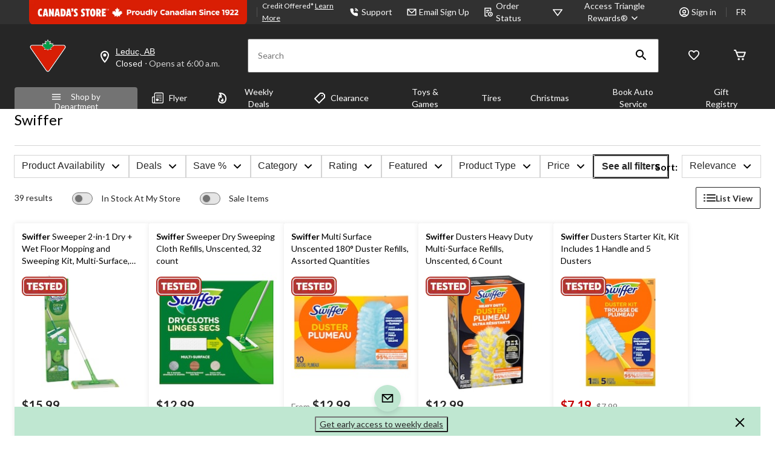

--- FILE ---
content_type: text/html;charset=UTF-8
request_url: https://imgs.signifyd.com/fp/tags?org_id=w2txo5aa&session_id=CTR_62453RtVSLtvLM3bnTaBrKKzDZk0JU&pageid=2
body_size: 411
content:

<html lang="en">
 <head>
  <meta http-equiv="Content-Type" content="text/html; charset=UTF-8">
  <title>empty</title>
 </head>
<body>
 
 <div style="background:url(https://imgs.signifyd.com/fp/clear.png?org_id=w2txo5aa&session_id=ctr_62453rtvsltvlm3bntabrkkzdzk0ju&nonce=7826d05c3a93a6cc&w=7826d05c3a93a6cc&ck=0&m=1)"></div>
 <img src="https://imgs.signifyd.com/fp/clear.png?org_id=w2txo5aa&session_id=ctr_62453rtvsltvlm3bntabrkkzdzk0ju&nonce=7826d05c3a93a6cc&ck=0&m=2" alt="empty" style="visibility:hidden"/>
 
 <script nonce="7826d05c3a93a6cc" src="https://imgs.signifyd.com/fp/check.js;CIS3SID=E3E553FF8255316A941FF0C582ABB16A?org_id=w2txo5aa&session_id=ctr_62453rtvsltvlm3bntabrkkzdzk0ju&nonce=7826d05c3a93a6cc"></script>
 </body>
</html>


--- FILE ---
content_type: text/html;charset=UTF-8
request_url: https://imgs.signifyd.com/fp/ls_fp.html;CIS3SID=E3E553FF8255316A941FF0C582ABB16A?org_id=w2txo5aa&session_id=ctr_62453rtvsltvlm3bntabrkkzdzk0ju&nonce=7826d05c3a93a6cc
body_size: 15421
content:
<!DOCTYPE html><html lang="en"><title>empty</title><body><script type="text/javascript">var td_0a=td_0a||{};td_0a.td_4y=function(td_P,td_k){try{var td_R=[""];var td_j=0;for(var td_g=0;td_g<td_k.length;++td_g){td_R.push(String.fromCharCode(td_P.charCodeAt(td_j)^td_k.charCodeAt(td_g)));td_j++;
if(td_j>=td_P.length){td_j=0;}}return td_R.join("");}catch(td_c){return null;}};td_0a.td_2h=function(td_l){if(!String||!String.fromCharCode||!parseInt){return null;}try{this.td_c=td_l;this.td_d="";this.td_f=function(td_o,td_L){if(0===this.td_d.length){var td_a=this.td_c.substr(0,32);
var td_w="";for(var td_J=32;td_J<td_l.length;td_J+=2){td_w+=String.fromCharCode(parseInt(td_l.substr(td_J,2),16));}this.td_d=td_0a.td_4y(td_a,td_w);}if(this.td_d.substr){return this.td_d.substr(td_o,td_L);
}};}catch(td_F){}return null;};td_0a.td_6J=function(td_G){if(td_G===null||td_G.length===null||!String||!String.fromCharCode){return null;}var td_z=null;try{var td_f="";var td_O=[];var td_L=String.fromCharCode(48)+String.fromCharCode(48)+String.fromCharCode(48);
var td_E=0;for(var td_R=0;td_R<td_G.length;++td_R){if(65+td_E>=126){td_E=0;}var td_H=(td_L+td_G.charCodeAt(td_E++)).slice(-3);td_O.push(td_H);}var td_i=td_O.join("");td_E=0;for(var td_R=0;td_R<td_i.length;
++td_R){if(65+td_E>=126){td_E=0;}var td_I=String.fromCharCode(65+td_E++);if(td_I!==[][[]]+""){td_f+=td_I;}}td_z=td_0a.td_4y(td_f,td_i);}catch(td_r){return null;}return td_z;};td_0a.td_4j=function(td_z){if(td_z===null||td_z.length===null){return null;
}var td_R="";try{var td_e="";var td_F=0;for(var td_y=0;td_y<td_z.length;++td_y){if(65+td_F>=126){td_F=0;}var td_S=String.fromCharCode(65+td_F++);if(td_S!==[][[]]+""){td_e+=td_S;}}var td_f=td_0a.td_4y(td_e,td_z);
var td_X=td_f.match(/.{1,3}/g);for(var td_y=0;td_y<td_X.length;++td_y){td_R+=String.fromCharCode(parseInt(td_X[td_y],10));}}catch(td_r){return null;}return td_R;};var td_4L={};td_4L.td_6l=function(td_i,td_G){td_G=(typeof td_G===[][[]]+"")?true:td_G;if(td_G){td_i=td_0V.td_3O(td_i);}var td_u=[1518500249,1859775393,2400959708,3395469782];td_i+=String.fromCharCode(128);
var td_M=td_i.length/4+2;var td_z=Math.ceil(td_M/16);var td_n=new Array(td_z);for(var td_R=0;td_R<td_z;td_R++){td_n[td_R]=new Array(16);for(var td_v=0;td_v<16;td_v++){td_n[td_R][td_v]=(td_i.charCodeAt(td_R*64+td_v*4)<<24)|(td_i.charCodeAt(td_R*64+td_v*4+1)<<16)|(td_i.charCodeAt(td_R*64+td_v*4+2)<<8)|(td_i.charCodeAt(td_R*64+td_v*4+3));
}}td_n[td_z-1][14]=((td_i.length-1)*8)/Math.pow(2,32);td_n[td_z-1][14]=Math.floor(td_n[td_z-1][14]);td_n[td_z-1][15]=((td_i.length-1)*8)&4294967295;var td_C=1732584193;var td_S=4023233417;var td_o=2562383102;
var td_N=271733878;var td_x=3285377520;var td_E=new Array(80);var td_q,td_j,td_p,td_s,td_V;for(var td_R=0;td_R<td_z;td_R++){for(var td_e=0;td_e<16;td_e++){td_E[td_e]=td_n[td_R][td_e];}for(var td_e=16;td_e<80;
td_e++){td_E[td_e]=td_4L.td_6V(td_E[td_e-3]^td_E[td_e-8]^td_E[td_e-14]^td_E[td_e-16],1);}td_q=td_C;td_j=td_S;td_p=td_o;td_s=td_N;td_V=td_x;for(var td_e=0;td_e<80;td_e++){var td_r=Math.floor(td_e/20);var td_g=(td_4L.td_6V(td_q,5)+td_4L.f(td_r,td_j,td_p,td_s)+td_V+td_u[td_r]+td_E[td_e])&4294967295;
td_V=td_s;td_s=td_p;td_p=td_4L.td_6V(td_j,30);td_j=td_q;td_q=td_g;}td_C=(td_C+td_q)&4294967295;td_S=(td_S+td_j)&4294967295;td_o=(td_o+td_p)&4294967295;td_N=(td_N+td_s)&4294967295;td_x=(td_x+td_V)&4294967295;
}return td_4L.td_4q(td_C)+td_4L.td_4q(td_S)+td_4L.td_4q(td_o)+td_4L.td_4q(td_N)+td_4L.td_4q(td_x);};td_4L.f=function(td_h,td_v,td_V,td_u){switch(td_h){case 0:return(td_v&td_V)^(~td_v&td_u);case 1:return td_v^td_V^td_u;
case 2:return(td_v&td_V)^(td_v&td_u)^(td_V&td_u);case 3:return td_v^td_V^td_u;}};td_4L.td_6V=function(td_y,td_w){return(td_y<<td_w)|(td_y>>>(32-td_w));};td_4L.td_4q=function(td_N){var td_u="",td_Z;for(var td_M=7;
td_M>=0;td_M--){td_Z=(td_N>>>(td_M*4))&15;td_u+=td_Z.toString(16);}return td_u;};var td_0V={};td_0V.td_3O=function(td_x){var td_o=td_x.replace(/[\u0080-\u07ff]/g,function(td_C){var td_V=td_C.charCodeAt(0);
return String.fromCharCode(192|td_V>>6,128|td_V&63);});td_o=td_o.replace(/[\u0800-\uffff]/g,function(td_y){var td_e=td_y.charCodeAt(0);return String.fromCharCode(224|td_e>>12,128|td_e>>6&63,128|td_e&63);
});return td_o;};function td_0M(td_N){return td_4L.td_6l(td_N,true);}td_0a.tdz_c8c4996f311b4b93a5d90dfa1673b87e=new td_0a.td_2h("\x63\x38\x63\x34\x39\x39\x36\x66\x33\x31\x31\x62\x34\x62\x39\x33\x61\x35\x64\x39\x30\x64\x66\x61\x31\x36\x37\x33\x62\x38\x37\x65\x35\x33\x30\x39\x35\x31\x30\x37\x30\x64\x30\x63\x30\x30\x35\x31\x30\x62\x30\x38\x35\x30\x30\x30\x35\x37\x30\x36\x35\x63\x35\x35\x30\x34\x35\x62\x32\x64\x37\x66\x36\x32\x32\x35\x32\x62\x32\x34\x35\x38\x35\x30\x34\x35\x35\x32\x30\x66\x35\x64\x35\x32\x30\x38\x31\x33\x34\x63\x31\x61\x35\x35\x34\x62\x35\x30\x35\x37\x34\x62\x35\x37\x35\x38\x34\x32\x30\x33\x35\x36\x30\x65\x35\x63\x35\x37\x30\x30\x34\x37\x30\x64\x35\x38\x31\x64\x30\x63\x30\x66\x30\x35\x35\x35\x35\x33\x35\x39\x31\x65\x35\x33\x34\x62\x35\x36\x30\x62\x30\x37\x35\x61\x30\x63\x34\x63\x35\x61\x35\x36\x35\x61\x30\x39\x34\x31\x30\x62\x34\x33\x30\x35\x35\x36\x30\x33\x31\x31\x30\x33\x34\x64\x30\x35\x34\x38\x30\x39\x31\x63\x35\x34\x34\x66\x35\x61\x31\x31\x35\x30\x35\x62\x35\x63\x30\x33\x34\x63\x30\x64\x30\x39\x30\x36\x35\x65\x31\x37\x30\x66\x31\x39\x34\x39\x35\x39\x31\x35\x35\x61\x34\x35\x35\x38\x30\x64\x35\x61\x35\x38\x35\x38\x35\x31\x31\x32\x35\x61\x30\x38\x34\x63\x34\x34\x30\x31\x35\x64\x34\x31\x34\x35\x35\x39\x34\x37\x30\x39\x34\x66\x30\x61\x30\x37\x35\x35\x35\x38\x31\x38\x30\x66\x35\x31\x35\x66\x34\x64\x30\x63\x34\x62\x30\x31\x30\x31\x30\x31\x35\x39\x31\x34\x30\x30\x35\x36\x34\x31\x30\x35\x35\x30\x31\x36\x30\x33\x30\x30\x31\x34\x31\x65\x31\x32\x34\x33\x35\x35\x35\x39\x35\x63\x30\x63\x35\x62\x35\x32\x32\x38\x33\x30\x36\x30\x32\x65\x37\x38\x30\x62\x31\x37\x36\x65\x32\x62\x37\x66\x37\x39\x36\x35\x33\x36\x36\x34\x34\x63\x30\x61\x31\x64\x35\x31\x37\x38\x31\x37\x34\x31\x35\x64\x30\x38\x35\x34\x34\x66\x36\x39\x37\x62\x37\x62\x37\x62\x33\x36\x36\x63\x36\x37\x32\x38\x30\x61\x35\x62\x31\x31\x35\x62\x34\x61\x35\x36\x35\x30\x31\x32\x31\x64\x36\x39\x37\x63\x32\x65\x37\x63\x33\x36\x36\x64\x36\x33");
var td_0a=td_0a||{};if(typeof td_0a.td_6H===[][[]]+""){td_0a.td_6H=[];}td_0a.td_2k=function(){for(var td_r=0;td_r<td_0a.td_6H.length;++td_r){td_0a.td_6H[td_r]();}};td_0a.td_5h=function(td_n,td_p){try{var td_a=td_n.length+"&"+td_n;
var td_j="";var td_u=((typeof(td_0a.tdz_c8c4996f311b4b93a5d90dfa1673b87e)!=="undefined"&&typeof(td_0a.tdz_c8c4996f311b4b93a5d90dfa1673b87e.td_f)!=="undefined")?(td_0a.tdz_c8c4996f311b4b93a5d90dfa1673b87e.td_f(0,16)):null);
for(var td_D=0,td_r=0;td_D<td_a.length;td_D++){var td_N=td_a.charCodeAt(td_D)^td_p.charCodeAt(td_r)&10;if(++td_r===td_p.length){td_r=0;}td_j+=td_u.charAt((td_N>>4)&15);td_j+=td_u.charAt(td_N&15);}return td_j;
}catch(td_Q){return null;}};td_0a.td_3H=function(){try{var td_S=window.top.document;var td_V=td_S.forms.length;return td_S;}catch(td_j){return document;}};td_0a.td_3N=function(td_Z){try{var td_a;if(typeof td_Z===[][[]]+""){td_a=window;
}else{if(td_Z==="t"){td_a=window.top;}else{if(td_Z==="p"){td_a=window.parent;}else{td_a=window;}}}var td_w=td_a.document.forms.length;return td_a;}catch(td_n){return window;}};td_0a.add_lang_attr_html_tag=function(td_M){try{if(td_M===null){return;
}var td_s=td_M.getElementsByTagName(Number(485781).toString(30));if(td_s[0].getAttribute(Number(296632).toString(24))===null||td_s[0].getAttribute(Number(296632).toString(24))===""){td_s[0].setAttribute(Number(296632).toString(24),((typeof(td_0a.tdz_c8c4996f311b4b93a5d90dfa1673b87e)!=="undefined"&&typeof(td_0a.tdz_c8c4996f311b4b93a5d90dfa1673b87e.td_f)!=="undefined")?(td_0a.tdz_c8c4996f311b4b93a5d90dfa1673b87e.td_f(16,2)):null));
}else{}}catch(td_r){}};td_0a.load_iframe=function(td_D,td_j){var td_Z=td_3b(5);if(typeof(td_1c)!==[][[]]+""){td_1c(td_Z,((typeof(td_0a.tdz_c8c4996f311b4b93a5d90dfa1673b87e)!=="undefined"&&typeof(td_0a.tdz_c8c4996f311b4b93a5d90dfa1673b87e.td_f)!=="undefined")?(td_0a.tdz_c8c4996f311b4b93a5d90dfa1673b87e.td_f(18,6)):null));
}var td_a=td_j.createElement(((typeof(td_0a.tdz_c8c4996f311b4b93a5d90dfa1673b87e)!=="undefined"&&typeof(td_0a.tdz_c8c4996f311b4b93a5d90dfa1673b87e.td_f)!=="undefined")?(td_0a.tdz_c8c4996f311b4b93a5d90dfa1673b87e.td_f(24,6)):null));
td_a.id=td_Z;td_a.title=((typeof(td_0a.tdz_c8c4996f311b4b93a5d90dfa1673b87e)!=="undefined"&&typeof(td_0a.tdz_c8c4996f311b4b93a5d90dfa1673b87e.td_f)!=="undefined")?(td_0a.tdz_c8c4996f311b4b93a5d90dfa1673b87e.td_f(30,5)):null);
td_a.setAttribute(((typeof(td_0a.tdz_c8c4996f311b4b93a5d90dfa1673b87e)!=="undefined"&&typeof(td_0a.tdz_c8c4996f311b4b93a5d90dfa1673b87e.td_f)!=="undefined")?(td_0a.tdz_c8c4996f311b4b93a5d90dfa1673b87e.td_f(35,13)):null),Number(890830).toString(31));
td_a.setAttribute(((typeof(td_0a.tdz_c8c4996f311b4b93a5d90dfa1673b87e)!=="undefined"&&typeof(td_0a.tdz_c8c4996f311b4b93a5d90dfa1673b87e.td_f)!=="undefined")?(td_0a.tdz_c8c4996f311b4b93a5d90dfa1673b87e.td_f(48,11)):null),Number(890830).toString(31));
td_a.width="0";td_a.height="0";if(typeof td_a.tabIndex!==[][[]]+""){td_a.tabIndex=((typeof(td_0a.tdz_c8c4996f311b4b93a5d90dfa1673b87e)!=="undefined"&&typeof(td_0a.tdz_c8c4996f311b4b93a5d90dfa1673b87e.td_f)!=="undefined")?(td_0a.tdz_c8c4996f311b4b93a5d90dfa1673b87e.td_f(59,2)):null);
}if(typeof td_0i!==[][[]]+""&&td_0i!==null){td_a.setAttribute(((typeof(td_0a.tdz_c8c4996f311b4b93a5d90dfa1673b87e)!=="undefined"&&typeof(td_0a.tdz_c8c4996f311b4b93a5d90dfa1673b87e.td_f)!=="undefined")?(td_0a.tdz_c8c4996f311b4b93a5d90dfa1673b87e.td_f(61,7)):null),td_0i);
}td_a.style=((typeof(td_0a.tdz_c8c4996f311b4b93a5d90dfa1673b87e)!=="undefined"&&typeof(td_0a.tdz_c8c4996f311b4b93a5d90dfa1673b87e.td_f)!=="undefined")?(td_0a.tdz_c8c4996f311b4b93a5d90dfa1673b87e.td_f(68,83)):null);
td_a.setAttribute(((typeof(td_0a.tdz_c8c4996f311b4b93a5d90dfa1673b87e)!=="undefined"&&typeof(td_0a.tdz_c8c4996f311b4b93a5d90dfa1673b87e.td_f)!=="undefined")?(td_0a.tdz_c8c4996f311b4b93a5d90dfa1673b87e.td_f(151,3)):null),td_D);
td_j.body.appendChild(td_a);};td_0a.csp_nonce=null;td_0a.td_1d=function(td_n){if(typeof td_n.currentScript!==[][[]]+""&&td_n.currentScript!==null){var td_s=td_n.currentScript.getAttribute(((typeof(td_0a.tdz_c8c4996f311b4b93a5d90dfa1673b87e)!=="undefined"&&typeof(td_0a.tdz_c8c4996f311b4b93a5d90dfa1673b87e.td_f)!=="undefined")?(td_0a.tdz_c8c4996f311b4b93a5d90dfa1673b87e.td_f(154,5)):null));
if(typeof td_s!==[][[]]+""&&td_s!==null&&td_s!==""){td_0a.csp_nonce=td_s;}else{if(typeof td_n.currentScript.nonce!==[][[]]+""&&td_n.currentScript.nonce!==null&&td_n.currentScript.nonce!==""){td_0a.csp_nonce=td_n.currentScript.nonce;
}}}};td_0a.td_5P=function(td_j){if(td_0a.csp_nonce!==null){td_j.setAttribute(((typeof(td_0a.tdz_c8c4996f311b4b93a5d90dfa1673b87e)!=="undefined"&&typeof(td_0a.tdz_c8c4996f311b4b93a5d90dfa1673b87e.td_f)!=="undefined")?(td_0a.tdz_c8c4996f311b4b93a5d90dfa1673b87e.td_f(154,5)):null),td_0a.csp_nonce);
if(td_j.getAttribute(((typeof(td_0a.tdz_c8c4996f311b4b93a5d90dfa1673b87e)!=="undefined"&&typeof(td_0a.tdz_c8c4996f311b4b93a5d90dfa1673b87e.td_f)!=="undefined")?(td_0a.tdz_c8c4996f311b4b93a5d90dfa1673b87e.td_f(154,5)):null))!==td_0a.csp_nonce){td_j.nonce=td_0a.csp_nonce;
}}};td_0a.td_5k=function(){try{return new ActiveXObject(activeXMode);}catch(td_D){return null;}};td_0a.td_4Z=function(){if(window.XMLHttpRequest){return new XMLHttpRequest();}if(window.ActiveXObject){var td_D=[((typeof(td_0a.tdz_c8c4996f311b4b93a5d90dfa1673b87e)!=="undefined"&&typeof(td_0a.tdz_c8c4996f311b4b93a5d90dfa1673b87e.td_f)!=="undefined")?(td_0a.tdz_c8c4996f311b4b93a5d90dfa1673b87e.td_f(159,18)):null),((typeof(td_0a.tdz_c8c4996f311b4b93a5d90dfa1673b87e)!=="undefined"&&typeof(td_0a.tdz_c8c4996f311b4b93a5d90dfa1673b87e.td_f)!=="undefined")?(td_0a.tdz_c8c4996f311b4b93a5d90dfa1673b87e.td_f(177,14)):null),((typeof(td_0a.tdz_c8c4996f311b4b93a5d90dfa1673b87e)!=="undefined"&&typeof(td_0a.tdz_c8c4996f311b4b93a5d90dfa1673b87e.td_f)!=="undefined")?(td_0a.tdz_c8c4996f311b4b93a5d90dfa1673b87e.td_f(191,17)):null)];
for(var td_R=0;td_R<td_D.length;td_R++){var td_S=td_0a.td_5k(td_D[td_R]);if(td_S!==null){return td_S;}}}return null;};var td_0a=td_0a||{};td_0a.td_5c=function(){};td_0a.hasDebug=false;td_0a.trace=function(){};td_0a.hasTrace=false;td_0a.tdz_56433915f6944103b50f6c0a728605e2=new td_0a.td_2h("\x35\x36\x34\x33\x33\x39\x31\x35\x66\x36\x39\x34\x34\x31\x30\x33\x62\x35\x30\x66\x36\x63\x30\x61\x37\x32\x38\x36\x30\x35\x65\x32\x35\x30\x35\x32\x30\x33\x30\x30\x35\x35\x30\x62\x30\x31\x35\x30\x30\x32\x35\x34\x35\x66\x30\x36\x35\x36\x30\x36\x30\x33\x31\x35\x30\x65\x35\x34\x36\x66\x30\x39\x35\x61\x30\x37\x30\x64\x34\x37\x35\x64\x35\x34\x30\x35\x35\x61\x34\x33\x35\x37\x35\x38\x31\x34\x35\x66\x35\x34\x30\x39\x35\x66\x34\x30\x35\x38\x30\x63");
var td_0a=td_0a||{};if(typeof td_0a.td_6H===[][[]]+""){td_0a.td_6H=[];}function td_0Q(td_Xo){try{if(window.localStorage){var td_mh=null;var td_fO=null;var td_pi=window.localStorage.getItem(((typeof(td_0a.tdz_56433915f6944103b50f6c0a728605e2)!=="undefined"&&typeof(td_0a.tdz_56433915f6944103b50f6c0a728605e2.td_f)!=="undefined")?(td_0a.tdz_56433915f6944103b50f6c0a728605e2.td_f(0,15)):null));
if(td_pi!==null){var td_jj=td_pi.split("_");if(td_jj.length===2){var td_Jg=td_jj[1];if(td_Jg<td_q()){window.localStorage.setItem(((typeof(td_0a.tdz_56433915f6944103b50f6c0a728605e2)!=="undefined"&&typeof(td_0a.tdz_56433915f6944103b50f6c0a728605e2.td_f)!=="undefined")?(td_0a.tdz_56433915f6944103b50f6c0a728605e2.td_f(0,15)):null),td_1E);
td_mh=td_1E.split("_")[0];td_fO=td_jj[0];}else{td_mh=td_jj[0];}}else{if(td_jj.length===1){window.localStorage.setItem(((typeof(td_0a.tdz_56433915f6944103b50f6c0a728605e2)!=="undefined"&&typeof(td_0a.tdz_56433915f6944103b50f6c0a728605e2.td_f)!=="undefined")?(td_0a.tdz_56433915f6944103b50f6c0a728605e2.td_f(0,15)):null),td_jj[0]+"_"+td_1E.split("_")[1]);
td_mh=td_jj[0];}else{window.localStorage.setItem(((typeof(td_0a.tdz_56433915f6944103b50f6c0a728605e2)!=="undefined"&&typeof(td_0a.tdz_56433915f6944103b50f6c0a728605e2.td_f)!=="undefined")?(td_0a.tdz_56433915f6944103b50f6c0a728605e2.td_f(0,15)):null),td_1E);
td_mh=td_1E.split("_")[0];}}}else{window.localStorage.setItem(((typeof(td_0a.tdz_56433915f6944103b50f6c0a728605e2)!=="undefined"&&typeof(td_0a.tdz_56433915f6944103b50f6c0a728605e2.td_f)!=="undefined")?(td_0a.tdz_56433915f6944103b50f6c0a728605e2.td_f(0,15)):null),td_1E);
td_mh=td_1E.split("_")[0];}var td_dm="";if(td_fO!==null){td_dm=((typeof(td_0a.tdz_56433915f6944103b50f6c0a728605e2)!=="undefined"&&typeof(td_0a.tdz_56433915f6944103b50f6c0a728605e2.td_f)!=="undefined")?(td_0a.tdz_56433915f6944103b50f6c0a728605e2.td_f(15,8)):null)+td_fO;
}var td_ne=td_4c+td_dm;if(typeof td_Xo!==[][[]]+""&&td_Xo===true){td_ne+=((typeof(td_0a.tdz_56433915f6944103b50f6c0a728605e2)!=="undefined"&&typeof(td_0a.tdz_56433915f6944103b50f6c0a728605e2.td_f)!=="undefined")?(td_0a.tdz_56433915f6944103b50f6c0a728605e2.td_f(23,4)):null)+td_0a.td_5h(((typeof(td_0a.tdz_56433915f6944103b50f6c0a728605e2)!=="undefined"&&typeof(td_0a.tdz_56433915f6944103b50f6c0a728605e2.td_f)!=="undefined")?(td_0a.tdz_56433915f6944103b50f6c0a728605e2.td_f(27,4)):null)+td_mh,td_5J);
}else{td_Xo=false;td_ne+=((typeof(td_0a.tdz_56433915f6944103b50f6c0a728605e2)!=="undefined"&&typeof(td_0a.tdz_56433915f6944103b50f6c0a728605e2.td_f)!=="undefined")?(td_0a.tdz_56433915f6944103b50f6c0a728605e2.td_f(31,4)):null)+td_0a.td_5h(((typeof(td_0a.tdz_56433915f6944103b50f6c0a728605e2)!=="undefined"&&typeof(td_0a.tdz_56433915f6944103b50f6c0a728605e2.td_f)!=="undefined")?(td_0a.tdz_56433915f6944103b50f6c0a728605e2.td_f(35,4)):null)+td_mh,td_5J);
}td_5R(td_ne,document);if(typeof td_0K!==[][[]]+""){td_0K(td_Xo);}return td_ne;}}catch(td_UK){}}function td_4E(){td_0a.td_2k();td_0a.td_1d(document);td_y();td_0Q(true);}td_0a.td_6H.push(function(){var td_6N= new td_0a.td_2h("[base64]");td_4c=(td_6N)?td_6N.td_f(0,123):null;td_1E=(td_6N)?td_6N.td_f(123,46):null;td_5J=(td_6N)?td_6N.td_f(169,34):null;});td_0a.tdz_135e123f2e13455fa8e8041ed9d416e9=new td_0a.td_2h("\x31\x33\x35\x65\x31\x32\x33\x66\x32\x65\x31\x33\x34\x35\x35\x66\x61\x38\x65\x38\x30\x34\x31\x65\x64\x39\x64\x34\x31\x36\x65\x39\x30\x34\x30\x34\x30\x34\x35\x64\x37\x37\x37\x33\x37\x31\x32\x34\x30\x32\x35\x35\x30\x33\x37\x36\x31\x32\x35\x31\x35\x34\x31\x32\x30\x30\x30\x35\x34\x33\x35\x65\x34\x32");
var td_0a=td_0a||{};if(typeof td_0a.td_6H===[][[]]+""){td_0a.td_6H=[];}var td_0g=((typeof(td_0a.tdz_135e123f2e13455fa8e8041ed9d416e9)!=="undefined"&&typeof(td_0a.tdz_135e123f2e13455fa8e8041ed9d416e9.td_f)!=="undefined")?(td_0a.tdz_135e123f2e13455fa8e8041ed9d416e9.td_f(0,12)):null);
function td_0K(td_vf){if(typeof td_2x===[][[]]+""){return null;}try{var td_Np=td_2x;var td_a4=window.localStorage.getItem(td_0g);if(td_a4!==null&&td_a4.length>0){td_Np+=((typeof(td_0a.tdz_135e123f2e13455fa8e8041ed9d416e9)!=="undefined"&&typeof(td_0a.tdz_135e123f2e13455fa8e8041ed9d416e9.td_f)!=="undefined")?(td_0a.tdz_135e123f2e13455fa8e8041ed9d416e9.td_f(12,6)):null)+td_a4;
if(td_a4[0]!=="_"){td_5e("_"+td_a4);}}if(td_vf===true){td_Np+=((typeof(td_0a.tdz_135e123f2e13455fa8e8041ed9d416e9)!=="undefined"&&typeof(td_0a.tdz_135e123f2e13455fa8e8041ed9d416e9.td_f)!=="undefined")?(td_0a.tdz_135e123f2e13455fa8e8041ed9d416e9.td_f(18,3)):null);
}td_5R(td_Np,document);return td_Np;}catch(td_sV){}return null;}function td_5e(td_BQ){try{window.localStorage.setItem(td_0g,td_BQ);}catch(td_qS){}return null;}td_0a.td_6H.push(function(){var td_3F= new td_0a.td_2h("[base64]");td_2x=(td_3F)?td_3F.td_f(0,119):null;});td_0a.tdz_d1525fe13c424ba98e116a9de35aaece=new td_0a.td_2h("\x64\x31\x35\x32\x35\x66\x65\x31\x33\x63\x34\x32\x34\x62\x61\x39\x38\x65\x31\x31\x36\x61\x39\x64\x65\x33\x35\x61\x61\x65\x63\x65\x30\x64\x35\x66\x34\x35\x34\x37\x34\x31\x34\x36\x30\x63\x34\x32\x31\x33\x30\x61\x35\x61\x34\x34\x35\x35\x30\x65\x30\x38\x35\x64\x31\x38\x31\x31\x34\x38\x34\x31\x35\x33\x30\x65\x35\x62\x30\x65\x30\x30\x35\x30\x34\x31\x35\x31\x35\x30\x35\x37\x35\x30\x35\x31\x35\x31\x30\x37\x30\x32\x30\x61\x30\x63\x30\x37\x30\x37\x35\x32\x35\x37\x30\x36\x35\x32\x36\x39\x35\x62\x30\x30\x30\x62\x35\x63\x35\x62\x31\x31\x31\x31\x37\x30\x34\x34\x31\x33\x35\x38\x31\x64\x33\x38\x34\x30\x34\x31\x31\x33\x30\x38\x30\x62\x30\x34");
td_3p=function(){var td_pV=((typeof(td_0a.tdz_d1525fe13c424ba98e116a9de35aaece)!=="undefined"&&typeof(td_0a.tdz_d1525fe13c424ba98e116a9de35aaece.td_f)!=="undefined")?(td_0a.tdz_d1525fe13c424ba98e116a9de35aaece.td_f(0,21)):null);
var td_v8=typeof window===((typeof(td_0a.tdz_d1525fe13c424ba98e116a9de35aaece)!=="undefined"&&typeof(td_0a.tdz_d1525fe13c424ba98e116a9de35aaece.td_f)!=="undefined")?(td_0a.tdz_d1525fe13c424ba98e116a9de35aaece.td_f(21,6)):null);
var td_cj=td_v8?window:{};if(td_cj.JS_SHA256_NO_WINDOW){td_v8=false;}var td_iO=!td_cj.JS_SHA256_NO_ARRAY_BUFFER&&typeof ArrayBuffer!==[][[]]+"";var td_ih=((typeof(td_0a.tdz_d1525fe13c424ba98e116a9de35aaece)!=="undefined"&&typeof(td_0a.tdz_d1525fe13c424ba98e116a9de35aaece.td_f)!=="undefined")?(td_0a.tdz_d1525fe13c424ba98e116a9de35aaece.td_f(27,16)):null).split("");
var td_Yy=[-2147483648,8388608,32768,128];var td_N5=[24,16,8,0];var td_zx=[1116352408,1899447441,3049323471,3921009573,961987163,1508970993,2453635748,2870763221,3624381080,310598401,607225278,1426881987,1925078388,2162078206,2614888103,3248222580,3835390401,4022224774,264347078,604807628,770255983,1249150122,1555081692,1996064986,2554220882,2821834349,2952996808,3210313671,3336571891,3584528711,113926993,338241895,666307205,773529912,1294757372,1396182291,1695183700,1986661051,2177026350,2456956037,2730485921,2820302411,3259730800,3345764771,3516065817,3600352804,4094571909,275423344,430227734,506948616,659060556,883997877,958139571,1322822218,1537002063,1747873779,1955562222,2024104815,2227730452,2361852424,2428436474,2756734187,3204031479,3329325298];
var td_M=[];if(td_cj.JS_SHA256_NO_NODE_JS||!Array.isArray){Array.isArray=function(td_v0){return Object.prototype.toString.call(td_v0)===((typeof(td_0a.tdz_d1525fe13c424ba98e116a9de35aaece)!=="undefined"&&typeof(td_0a.tdz_d1525fe13c424ba98e116a9de35aaece.td_f)!=="undefined")?(td_0a.tdz_d1525fe13c424ba98e116a9de35aaece.td_f(43,14)):null);
};}if(td_iO&&(td_cj.JS_SHA256_NO_ARRAY_BUFFER_IS_VIEW||!ArrayBuffer.isView)){ArrayBuffer.isView=function(td_GI){return typeof td_GI===((typeof(td_0a.tdz_d1525fe13c424ba98e116a9de35aaece)!=="undefined"&&typeof(td_0a.tdz_d1525fe13c424ba98e116a9de35aaece.td_f)!=="undefined")?(td_0a.tdz_d1525fe13c424ba98e116a9de35aaece.td_f(21,6)):null)&&td_GI.buffer&&td_GI.buffer.constructor===ArrayBuffer;
};}instance=new td_e5(false,false);this.update=function(td_Go){instance.update(td_Go);};this.hash=function(td_f5){instance.update(td_f5);return instance.toString();};this.toString=function(){return instance.toString();
};function td_e5(){this.blocks=[0,0,0,0,0,0,0,0,0,0,0,0,0,0,0,0,0];this.h0=1779033703;this.h1=3144134277;this.h2=1013904242;this.h3=2773480762;this.h4=1359893119;this.h5=2600822924;this.h6=528734635;this.h7=1541459225;
this.block=this.start=this.bytes=this.hBytes=0;this.finalized=this.hashed=false;this.first=true;}td_e5.prototype.update=function(td_Mm){if(this.finalized){return;}var td_Il,td_Jy=typeof td_Mm;if(td_Jy!==((typeof(td_0a.tdz_d1525fe13c424ba98e116a9de35aaece)!=="undefined"&&typeof(td_0a.tdz_d1525fe13c424ba98e116a9de35aaece.td_f)!=="undefined")?(td_0a.tdz_d1525fe13c424ba98e116a9de35aaece.td_f(57,6)):null)){if(td_Jy===((typeof(td_0a.tdz_d1525fe13c424ba98e116a9de35aaece)!=="undefined"&&typeof(td_0a.tdz_d1525fe13c424ba98e116a9de35aaece.td_f)!=="undefined")?(td_0a.tdz_d1525fe13c424ba98e116a9de35aaece.td_f(21,6)):null)){if(td_Mm===null){throw new Error(td_pV);
}else{if(td_iO&&td_Mm.constructor===ArrayBuffer){td_Mm=new Uint8Array(td_Mm);}else{if(!Array.isArray(td_Mm)){if(!td_iO||!ArrayBuffer.isView(td_Mm)){throw new Error(td_pV);}}}}}else{throw new Error(td_pV);
}td_Il=true;}var td_Wr,td_wa=0,td_yU,td_Gr=td_Mm.length,td_aQ=this.blocks;while(td_wa<td_Gr){if(this.hashed){this.hashed=false;td_aQ[0]=this.block;td_aQ[16]=td_aQ[1]=td_aQ[2]=td_aQ[3]=td_aQ[4]=td_aQ[5]=td_aQ[6]=td_aQ[7]=td_aQ[8]=td_aQ[9]=td_aQ[10]=td_aQ[11]=td_aQ[12]=td_aQ[13]=td_aQ[14]=td_aQ[15]=0;
}if(td_Il){for(td_yU=this.start;td_wa<td_Gr&&td_yU<64;++td_wa){td_aQ[td_yU>>2]|=td_Mm[td_wa]<<td_N5[td_yU++&3];}}else{for(td_yU=this.start;td_wa<td_Gr&&td_yU<64;++td_wa){td_Wr=td_Mm.charCodeAt(td_wa);if(td_Wr<128){td_aQ[td_yU>>2]|=td_Wr<<td_N5[td_yU++&3];
}else{if(td_Wr<2048){td_aQ[td_yU>>2]|=(192|(td_Wr>>6))<<td_N5[td_yU++&3];td_aQ[td_yU>>2]|=(128|(td_Wr&63))<<td_N5[td_yU++&3];}else{if(td_Wr<55296||td_Wr>=57344){td_aQ[td_yU>>2]|=(224|(td_Wr>>12))<<td_N5[td_yU++&3];
td_aQ[td_yU>>2]|=(128|((td_Wr>>6)&63))<<td_N5[td_yU++&3];td_aQ[td_yU>>2]|=(128|(td_Wr&63))<<td_N5[td_yU++&3];}else{td_Wr=65536+(((td_Wr&1023)<<10)|(td_Mm.charCodeAt(++td_wa)&1023));td_aQ[td_yU>>2]|=(240|(td_Wr>>18))<<td_N5[td_yU++&3];
td_aQ[td_yU>>2]|=(128|((td_Wr>>12)&63))<<td_N5[td_yU++&3];td_aQ[td_yU>>2]|=(128|((td_Wr>>6)&63))<<td_N5[td_yU++&3];td_aQ[td_yU>>2]|=(128|(td_Wr&63))<<td_N5[td_yU++&3];}}}}}this.lastByteIndex=td_yU;this.bytes+=td_yU-this.start;
if(td_yU>=64){this.block=td_aQ[16];this.start=td_yU-64;this.hash();this.hashed=true;}else{this.start=td_yU;}}if(this.bytes>4294967295){this.hBytes+=this.bytes/4294967296<<0;this.bytes=this.bytes%4294967296;
}return this;};td_e5.prototype.finalize=function(){if(this.finalized){return;}this.finalized=true;var td_Ng=this.blocks,td_Lu=this.lastByteIndex;td_Ng[16]=this.block;td_Ng[td_Lu>>2]|=td_Yy[td_Lu&3];this.block=td_Ng[16];
if(td_Lu>=56){if(!this.hashed){this.hash();}td_Ng[0]=this.block;td_Ng[16]=td_Ng[1]=td_Ng[2]=td_Ng[3]=td_Ng[4]=td_Ng[5]=td_Ng[6]=td_Ng[7]=td_Ng[8]=td_Ng[9]=td_Ng[10]=td_Ng[11]=td_Ng[12]=td_Ng[13]=td_Ng[14]=td_Ng[15]=0;
}td_Ng[14]=this.hBytes<<3|this.bytes>>>29;td_Ng[15]=this.bytes<<3;this.hash();};td_e5.prototype.hash=function(){var td_GN=this.h0,td_tw=this.h1,td_Po=this.h2,td_HB=this.h3,td_jO=this.h4,td_K9=this.h5,td_pg=this.h6,td_oC=this.h7,td_VH=this.blocks,td_D0,td_AI,td_ZQ,td_ji,td_A6,td_VC,td_Qq,td_uC,td_xc,td_gu,td_T4;
for(td_D0=16;td_D0<64;++td_D0){td_A6=td_VH[td_D0-15];td_AI=((td_A6>>>7)|(td_A6<<25))^((td_A6>>>18)|(td_A6<<14))^(td_A6>>>3);td_A6=td_VH[td_D0-2];td_ZQ=((td_A6>>>17)|(td_A6<<15))^((td_A6>>>19)|(td_A6<<13))^(td_A6>>>10);
td_VH[td_D0]=td_VH[td_D0-16]+td_AI+td_VH[td_D0-7]+td_ZQ<<0;}td_T4=td_tw&td_Po;for(td_D0=0;td_D0<64;td_D0+=4){if(this.first){td_uC=704751109;td_A6=td_VH[0]-210244248;td_oC=td_A6-1521486534<<0;td_HB=td_A6+143694565<<0;
this.first=false;}else{td_AI=((td_GN>>>2)|(td_GN<<30))^((td_GN>>>13)|(td_GN<<19))^((td_GN>>>22)|(td_GN<<10));td_ZQ=((td_jO>>>6)|(td_jO<<26))^((td_jO>>>11)|(td_jO<<21))^((td_jO>>>25)|(td_jO<<7));td_uC=td_GN&td_tw;
td_ji=td_uC^(td_GN&td_Po)^td_T4;td_Qq=(td_jO&td_K9)^(~td_jO&td_pg);td_A6=td_oC+td_ZQ+td_Qq+td_zx[td_D0]+td_VH[td_D0];td_VC=td_AI+td_ji;td_oC=td_HB+td_A6<<0;td_HB=td_A6+td_VC<<0;}td_AI=((td_HB>>>2)|(td_HB<<30))^((td_HB>>>13)|(td_HB<<19))^((td_HB>>>22)|(td_HB<<10));
td_ZQ=((td_oC>>>6)|(td_oC<<26))^((td_oC>>>11)|(td_oC<<21))^((td_oC>>>25)|(td_oC<<7));td_xc=td_HB&td_GN;td_ji=td_xc^(td_HB&td_tw)^td_uC;td_Qq=(td_oC&td_jO)^(~td_oC&td_K9);td_A6=td_pg+td_ZQ+td_Qq+td_zx[td_D0+1]+td_VH[td_D0+1];
td_VC=td_AI+td_ji;td_pg=td_Po+td_A6<<0;td_Po=td_A6+td_VC<<0;td_AI=((td_Po>>>2)|(td_Po<<30))^((td_Po>>>13)|(td_Po<<19))^((td_Po>>>22)|(td_Po<<10));td_ZQ=((td_pg>>>6)|(td_pg<<26))^((td_pg>>>11)|(td_pg<<21))^((td_pg>>>25)|(td_pg<<7));
td_gu=td_Po&td_HB;td_ji=td_gu^(td_Po&td_GN)^td_xc;td_Qq=(td_pg&td_oC)^(~td_pg&td_jO);td_A6=td_K9+td_ZQ+td_Qq+td_zx[td_D0+2]+td_VH[td_D0+2];td_VC=td_AI+td_ji;td_K9=td_tw+td_A6<<0;td_tw=td_A6+td_VC<<0;td_AI=((td_tw>>>2)|(td_tw<<30))^((td_tw>>>13)|(td_tw<<19))^((td_tw>>>22)|(td_tw<<10));
td_ZQ=((td_K9>>>6)|(td_K9<<26))^((td_K9>>>11)|(td_K9<<21))^((td_K9>>>25)|(td_K9<<7));td_T4=td_tw&td_Po;td_ji=td_T4^(td_tw&td_HB)^td_gu;td_Qq=(td_K9&td_pg)^(~td_K9&td_oC);td_A6=td_jO+td_ZQ+td_Qq+td_zx[td_D0+3]+td_VH[td_D0+3];
td_VC=td_AI+td_ji;td_jO=td_GN+td_A6<<0;td_GN=td_A6+td_VC<<0;}this.h0=this.h0+td_GN<<0;this.h1=this.h1+td_tw<<0;this.h2=this.h2+td_Po<<0;this.h3=this.h3+td_HB<<0;this.h4=this.h4+td_jO<<0;this.h5=this.h5+td_K9<<0;
this.h6=this.h6+td_pg<<0;this.h7=this.h7+td_oC<<0;};td_e5.prototype.hex=function(){this.finalize();var td_kp=this.h0,td_nd=this.h1,td_ky=this.h2,td_vP=this.h3,td_j2=this.h4,td_XE=this.h5,td_u6=this.h6,td_tT=this.h7;
var td_Ok=td_ih[(td_kp>>28)&15]+td_ih[(td_kp>>24)&15]+td_ih[(td_kp>>20)&15]+td_ih[(td_kp>>16)&15]+td_ih[(td_kp>>12)&15]+td_ih[(td_kp>>8)&15]+td_ih[(td_kp>>4)&15]+td_ih[td_kp&15]+td_ih[(td_nd>>28)&15]+td_ih[(td_nd>>24)&15]+td_ih[(td_nd>>20)&15]+td_ih[(td_nd>>16)&15]+td_ih[(td_nd>>12)&15]+td_ih[(td_nd>>8)&15]+td_ih[(td_nd>>4)&15]+td_ih[td_nd&15]+td_ih[(td_ky>>28)&15]+td_ih[(td_ky>>24)&15]+td_ih[(td_ky>>20)&15]+td_ih[(td_ky>>16)&15]+td_ih[(td_ky>>12)&15]+td_ih[(td_ky>>8)&15]+td_ih[(td_ky>>4)&15]+td_ih[td_ky&15]+td_ih[(td_vP>>28)&15]+td_ih[(td_vP>>24)&15]+td_ih[(td_vP>>20)&15]+td_ih[(td_vP>>16)&15]+td_ih[(td_vP>>12)&15]+td_ih[(td_vP>>8)&15]+td_ih[(td_vP>>4)&15]+td_ih[td_vP&15]+td_ih[(td_j2>>28)&15]+td_ih[(td_j2>>24)&15]+td_ih[(td_j2>>20)&15]+td_ih[(td_j2>>16)&15]+td_ih[(td_j2>>12)&15]+td_ih[(td_j2>>8)&15]+td_ih[(td_j2>>4)&15]+td_ih[td_j2&15]+td_ih[(td_XE>>28)&15]+td_ih[(td_XE>>24)&15]+td_ih[(td_XE>>20)&15]+td_ih[(td_XE>>16)&15]+td_ih[(td_XE>>12)&15]+td_ih[(td_XE>>8)&15]+td_ih[(td_XE>>4)&15]+td_ih[td_XE&15]+td_ih[(td_u6>>28)&15]+td_ih[(td_u6>>24)&15]+td_ih[(td_u6>>20)&15]+td_ih[(td_u6>>16)&15]+td_ih[(td_u6>>12)&15]+td_ih[(td_u6>>8)&15]+td_ih[(td_u6>>4)&15]+td_ih[td_u6&15];
td_Ok+=td_ih[(td_tT>>28)&15]+td_ih[(td_tT>>24)&15]+td_ih[(td_tT>>20)&15]+td_ih[(td_tT>>16)&15]+td_ih[(td_tT>>12)&15]+td_ih[(td_tT>>8)&15]+td_ih[(td_tT>>4)&15]+td_ih[td_tT&15];return td_Ok;};td_e5.prototype.toString=td_e5.prototype.hex;
};td_0a.tdz_61e87d691c5d40f08a6e1dca54694bda=new td_0a.td_2h("\x36\x31\x65\x38\x37\x64\x36\x39\x31\x63\x35\x64\x34\x30\x66\x30\x38\x61\x36\x65\x31\x64\x63\x61\x35\x34\x36\x39\x34\x62\x64\x61\x31\x36\x37\x65\x33\x35\x36\x61\x31\x38\x34\x34\x37\x39\x36\x39\x36\x33\x32\x63\x34\x35\x30\x31\x34\x36\x35\x31\x34\x36\x37\x66\x36\x38\x33\x35\x31\x39\x34\x35\x37\x65\x33\x34\x33\x37\x32\x65\x34\x35\x35\x31\x34\x34\x35\x38\x31\x34\x33\x36\x30\x62\x31\x34\x35\x35\x35\x39\x32\x61\x34\x38\x35\x32\x31\x36\x35\x37\x31\x39\x37\x63\x30\x61\x35\x62\x30\x64\x37\x31\x35\x34\x30\x31\x35\x35\x31\x37\x32\x34\x35\x32\x30\x32\x35\x34\x32\x31\x30\x37\x30\x36\x31\x61\x37\x31\x35\x32\x35\x65\x37\x31\x30\x36\x30\x33\x32\x30\x31\x39\x37\x34\x30\x31\x35\x66\x37\x36\x32\x31\x35\x32\x35\x65\x35\x38\x32\x63\x36\x36\x34\x62\x37\x31\x35\x34\x30\x31\x35\x39\x37\x37\x33\x32\x36\x66\x30\x34\x37\x33\x31\x36\x30\x63\x31\x36\x34\x36\x35\x31\x34\x34\x36\x30\x35\x35\x30\x63\x30\x30\x30\x34\x34\x65\x36\x32\x30\x34\x35\x35\x34\x34\x31\x31\x35\x38\x35\x65\x37\x33\x31\x31\x35\x61\x31\x33\x34\x37\x35\x35\x31\x34\x36\x35\x37\x62\x32\x33\x34\x34\x30\x61\x34\x36\x31\x37\x30\x36\x31\x33\x36\x30\x37\x37\x37\x62\x35\x36\x35\x36\x30\x62\x30\x38\x30\x34\x36\x36\x34\x34\x30\x33\x35\x65\x35\x65\x30\x61\x37\x35\x35\x31\x34\x33\x30\x63\x35\x38\x30\x31\x37\x62\x35\x64\x30\x38\x35\x39\x36\x66\x30\x34\x35\x34\x32\x61\x35\x63\x30\x61\x30\x61\x33\x36\x35\x30\x35\x36\x31\x39\x37\x66\x34\x63\x30\x62\x32\x62\x33\x32\x37\x30\x35\x38\x31\x37\x35\x64\x35\x31\x30\x62\x34\x65\x37\x61\x34\x33\x30\x61\x37\x61\x33\x37\x36\x63\x35\x39\x30\x37\x35\x66\x37\x35\x30\x38\x31\x39\x32\x38\x35\x38\x31\x31\x30\x61\x32\x33\x34\x37\x35\x62\x34\x31\x34\x61\x35\x31\x31\x30\x32\x35\x31\x31\x34\x36\x35\x64\x30\x30\x36\x62\x35\x36\x30\x32\x35\x37\x34\x62\x35\x38\x33\x35\x35\x30\x31\x36\x34\x37\x35\x39\x30\x39\x35\x65\x35\x31\x32\x32\x35\x37\x30\x37\x37\x61\x32\x30\x32\x36\x32\x61\x35\x61\x35\x61\x34\x37\x34\x63\x35\x31\x31\x30\x30\x62\x31\x33\x37\x35\x35\x30\x30\x38\x35\x31\x35\x39\x30\x62\x37\x38\x35\x63\x34\x35\x31\x30\x35\x36\x30\x35\x34\x34\x35\x35\x32\x62\x36\x33\x37\x31\x32\x34\x37\x33\x31\x64\x34\x31\x30\x38\x30\x63\x31\x33\x35\x30\x34\x36\x37\x66\x37\x63\x37\x39\x30\x64\x30\x36\x30\x38\x35\x61\x35\x34\x33\x31\x34\x61\x35\x65\x30\x30\x35\x33\x35\x37\x34\x35\x31\x31\x34\x33\x32\x33\x35\x31\x35\x33\x30\x64\x35\x66\x37\x35\x30\x65\x34\x63\x30\x63\x35\x64\x30\x38\x30\x32\x33\x36\x35\x63\x35\x61\x36\x31\x35\x30\x35\x61\x30\x36\x30\x62\x31\x36\x34\x35\x37\x63\x30\x34\x35\x62\x36\x30\x30\x64\x35\x38\x35\x64\x35\x65\x31\x34\x34\x36\x34\x34\x36\x34\x35\x38\x30\x39\x35\x65\x35\x64\x32\x30\x35\x38\x30\x31\x34\x33\x30\x62\x30\x61\x30\x35\x37\x61\x34\x34\x35\x33\x35\x37\x37\x36\x33\x31\x32\x30\x33\x32\x34\x33\x35\x66\x32\x61\x36\x62\x37\x62\x30\x64\x35\x38\x34\x63\x34\x39\x34\x33\x35\x34\x31\x36\x35\x39\x37\x63\x30\x66\x35\x65\x34\x64\x31\x39\x37\x34\x30\x39\x35\x30\x30\x37\x30\x38\x32\x33\x35\x30\x34\x36\x34\x34\x34\x30\x35\x64\x33\x32\x30\x63\x30\x65\x35\x38\x35\x34\x30\x63\x36\x38\x35\x66\x30\x62\x35\x38\x35\x63\x31\x65\x30\x61\x36\x35\x30\x62\x35\x30\x35\x39\x33\x36\x35\x31\x35\x63\x32\x64\x35\x66\x30\x62\x34\x34\x31\x63\x34\x33\x30\x30\x35\x34\x34\x36\x35\x35\x35\x31\x36\x33\x30\x62\x30\x61\x30\x35\x35\x39\x34\x36\x31\x36\x31\x38\x30\x36\x35\x34\x36\x31\x35\x30\x35\x66\x30\x37\x35\x61\x31\x33\x34\x37\x31\x30\x35\x65\x31\x65\x30\x39\x33\x36\x35\x66\x30\x62\x35\x35\x30\x62\x31\x34\x31\x32\x31\x35\x30\x63\x36\x31\x35\x30\x35\x61\x30\x36\x30\x62\x31\x36\x34\x35\x31\x31\x35\x32\x36\x66\x35\x65\x30\x61\x35\x32\x35\x36\x34\x36\x31\x30\x31\x35\x33\x32\x35\x64\x34\x33\x31\x32\x35\x31\x36\x66\x30\x38\x35\x38\x30\x31\x35\x65\x31\x33\x31\x30\x34\x31\x36\x36\x35\x31\x34\x34\x34\x66\x35\x31\x31\x30\x34\x34\x35\x33\x30\x36\x30\x31\x35\x36\x36\x66\x35\x65\x30\x61\x35\x32\x35\x36\x34\x36\x31\x30\x31\x35\x33\x63\x36\x34\x36\x37\x30\x66\x35\x65\x35\x63\x30\x65\x34\x31\x31\x36\x31\x31\x35\x36\x35\x33\x35\x31\x30\x35\x36\x33\x35\x66\x35\x37\x35\x30\x30\x64\x31\x33\x31\x32\x31\x36\x37\x63\x32\x30\x36\x66\x35\x65\x30\x61\x35\x32\x35\x36\x34\x36\x31\x30\x31\x35\x35\x64\x30\x63\x36\x37\x30\x66\x35\x65\x35\x63\x30\x65\x34\x31\x31\x36\x31\x31\x35\x64\x35\x36\x33\x36\x35\x63\x35\x61\x35\x32\x35\x36\x34\x33\x31\x31\x34\x34\x32\x66\x36\x32\x31\x31\x35\x31\x31\x36\x30\x37\x33\x33\x35\x66\x35\x37\x35\x35\x30\x63\x34\x32\x31\x37\x31\x34\x37\x33\x32\x33\x36\x37\x35\x31\x30\x66\x35\x32\x30\x61\x34\x36\x31\x37\x34\x33\x35\x32\x31\x62\x30\x35\x30\x37\x37\x34\x35\x35\x30\x31\x34\x34\x32\x65\x36\x35\x31\x31\x33\x64\x37\x35\x35\x36\x30\x37\x31\x36\x37\x36\x36\x32\x33\x34\x35\x63\x30\x61\x35\x30\x35\x66\x31\x31\x34\x33\x31\x38\x33\x31\x35\x65\x30\x61\x35\x66\x30\x31\x34\x33\x35\x37\x31\x62\x30\x34\x36\x31\x35\x30\x35\x61\x30\x36\x30\x62\x31\x36\x34\x35\x31\x31\x33\x35\x35\x30\x35\x38\x30\x61\x35\x33\x31\x39\x30\x36\x34\x64\x30\x35\x33\x33\x35\x64\x35\x65\x30\x32\x35\x66\x34\x66\x31\x32\x31\x36\x33\x35\x35\x39\x30\x62\x30\x64\x30\x34\x31\x35\x30\x63\x31\x38\x30\x39\x36\x33\x30\x62\x30\x61\x30\x35\x35\x39\x34\x36\x31\x36\x31\x38\x36\x37\x30\x63\x35\x39\x35\x37\x35\x34\x34\x33\x30\x64\x34\x61\x30\x35\x36\x37\x30\x66\x35\x65\x35\x63\x30\x65\x34\x31\x31\x36\x31\x31\x33\x34\x30\x62\x30\x65\x35\x62\x35\x31\x31\x36\x30\x38\x30\x34\x34\x63\x35\x34\x31\x34\x35\x38\x35\x61\x30\x62\x35\x37\x34\x30\x30\x61\x36\x31\x35\x30\x35\x66\x30\x37\x35\x61\x31\x33\x34\x37\x31\x30\x35\x37\x30\x31\x37\x35\x30\x30\x35\x35\x32\x63\x35\x66\x31\x30\x30\x36\x30\x64\x36\x33\x35\x64\x34\x35\x35\x30\x35\x62\x30\x63\x32\x62\x33\x32\x35\x66\x36\x31\x30\x34\x35\x63\x31\x37\x33\x63\x31\x36\x35\x30\x37\x65\x33\x30\x31\x35\x32\x62\x36\x34\x36\x32\x30\x66\x34\x33\x31\x38\x30\x66\x35\x39\x31\x31\x31\x31\x30\x35\x34\x33\x31\x37\x35\x34\x35\x38\x35\x66\x35\x64\x31\x34\x33\x37\x33\x36\x32\x64\x35\x39\x35\x33\x30\x66\x35\x64\x35\x34\x31\x30\x36\x64\x35\x36\x35\x33\x30\x39\x35\x30\x30\x37\x34\x30\x31\x30\x33\x35\x35\x31\x35\x65\x30\x30\x34\x34\x30\x63\x36\x33\x30\x31\x30\x65\x30\x65\x34\x31\x35\x31\x37\x38\x35\x36\x34\x30\x30\x62\x30\x32\x30\x38\x35\x35\x35\x30\x31\x31\x35\x31\x35\x38\x30\x61\x36\x62\x34\x61\x35\x30\x30\x35\x35\x34\x31\x36\x35\x64\x35\x32\x31\x34\x35\x31\x34\x65\x30\x34\x30\x63\x34\x61\x31\x65\x32\x36\x31\x31\x30\x30\x34\x33\x35\x31\x35\x33\x35\x64\x35\x33\x30\x37\x35\x65\x34\x65\x31\x39\x34\x31\x31\x30\x35\x65\x35\x31\x30\x64\x35\x38\x30\x33\x31\x65\x34\x63\x35\x63\x33\x34\x35\x63\x35\x66\x30\x38\x35\x35\x31\x37\x30\x38\x36\x36\x30\x34\x35\x35\x31\x37\x31\x37\x31\x33\x35\x63\x35\x61\x35\x31\x35\x30\x36\x34\x30\x33\x30\x30\x34\x31\x36\x65\x34\x31\x30\x39\x35\x39\x34\x33\x30\x32\x35\x39\x34\x62\x35\x63\x33\x35\x35\x30\x31\x36\x34\x37\x35\x39\x30\x39\x35\x65\x37\x39\x30\x66\x35\x32\x31\x37\x35\x65\x30\x64\x30\x37\x34\x31\x30\x34\x30\x63\x34\x36\x34\x31\x31\x34\x33\x31\x30\x31\x30\x36\x35\x39\x35\x34\x34\x35\x37\x65\x35\x62\x31\x31\x35\x33\x35\x37\x34\x35\x34\x33\x37\x63\x30\x37\x35\x62\x35\x65\x31\x35");
var td_0a=td_0a||{};var td_J=0;var td_d=1;var td_P=2;var td_L=3;var td_K=4;td_0a.td_0R=td_J;var td_5r={td_3Q:function(){if(typeof navigator!==[][[]]+""){this.td_k(navigator.userAgent,navigator.vendor,navigator.platform,navigator.appVersion,window.opera);
}},td_k:function(td_N,td_t,td_o,td_j,td_M){this.td_Y=[{string:td_N,subString:((typeof(td_0a.tdz_61e87d691c5d40f08a6e1dca54694bda)!=="undefined"&&typeof(td_0a.tdz_61e87d691c5d40f08a6e1dca54694bda.td_f)!=="undefined")?(td_0a.tdz_61e87d691c5d40f08a6e1dca54694bda.td_f(0,5)):null),versionSearch:((typeof(td_0a.tdz_61e87d691c5d40f08a6e1dca54694bda)!=="undefined"&&typeof(td_0a.tdz_61e87d691c5d40f08a6e1dca54694bda.td_f)!=="undefined")?(td_0a.tdz_61e87d691c5d40f08a6e1dca54694bda.td_f(5,4)):null),identity:((typeof(td_0a.tdz_61e87d691c5d40f08a6e1dca54694bda)!=="undefined"&&typeof(td_0a.tdz_61e87d691c5d40f08a6e1dca54694bda.td_f)!=="undefined")?(td_0a.tdz_61e87d691c5d40f08a6e1dca54694bda.td_f(9,5)):null)},{string:td_N,subString:((typeof(td_0a.tdz_61e87d691c5d40f08a6e1dca54694bda)!=="undefined"&&typeof(td_0a.tdz_61e87d691c5d40f08a6e1dca54694bda.td_f)!=="undefined")?(td_0a.tdz_61e87d691c5d40f08a6e1dca54694bda.td_f(14,5)):null),versionSearch:((typeof(td_0a.tdz_61e87d691c5d40f08a6e1dca54694bda)!=="undefined"&&typeof(td_0a.tdz_61e87d691c5d40f08a6e1dca54694bda.td_f)!=="undefined")?(td_0a.tdz_61e87d691c5d40f08a6e1dca54694bda.td_f(19,4)):null),identity:((typeof(td_0a.tdz_61e87d691c5d40f08a6e1dca54694bda)!=="undefined"&&typeof(td_0a.tdz_61e87d691c5d40f08a6e1dca54694bda.td_f)!=="undefined")?(td_0a.tdz_61e87d691c5d40f08a6e1dca54694bda.td_f(23,11)):null)},{string:td_N,subString:((typeof(td_0a.tdz_61e87d691c5d40f08a6e1dca54694bda)!=="undefined"&&typeof(td_0a.tdz_61e87d691c5d40f08a6e1dca54694bda.td_f)!=="undefined")?(td_0a.tdz_61e87d691c5d40f08a6e1dca54694bda.td_f(34,10)):null),versionSearch:((typeof(td_0a.tdz_61e87d691c5d40f08a6e1dca54694bda)!=="undefined"&&typeof(td_0a.tdz_61e87d691c5d40f08a6e1dca54694bda.td_f)!=="undefined")?(td_0a.tdz_61e87d691c5d40f08a6e1dca54694bda.td_f(34,10)):null),identity:((typeof(td_0a.tdz_61e87d691c5d40f08a6e1dca54694bda)!=="undefined"&&typeof(td_0a.tdz_61e87d691c5d40f08a6e1dca54694bda.td_f)!=="undefined")?(td_0a.tdz_61e87d691c5d40f08a6e1dca54694bda.td_f(34,10)):null)},{string:td_N,subString:((typeof(td_0a.tdz_61e87d691c5d40f08a6e1dca54694bda)!=="undefined"&&typeof(td_0a.tdz_61e87d691c5d40f08a6e1dca54694bda.td_f)!=="undefined")?(td_0a.tdz_61e87d691c5d40f08a6e1dca54694bda.td_f(44,5)):null),versionSearch:((typeof(td_0a.tdz_61e87d691c5d40f08a6e1dca54694bda)!=="undefined"&&typeof(td_0a.tdz_61e87d691c5d40f08a6e1dca54694bda.td_f)!=="undefined")?(td_0a.tdz_61e87d691c5d40f08a6e1dca54694bda.td_f(49,4)):null),identity:((typeof(td_0a.tdz_61e87d691c5d40f08a6e1dca54694bda)!=="undefined"&&typeof(td_0a.tdz_61e87d691c5d40f08a6e1dca54694bda.td_f)!=="undefined")?(td_0a.tdz_61e87d691c5d40f08a6e1dca54694bda.td_f(49,4)):null)},{string:td_N,subString:((typeof(td_0a.tdz_61e87d691c5d40f08a6e1dca54694bda)!=="undefined"&&typeof(td_0a.tdz_61e87d691c5d40f08a6e1dca54694bda.td_f)!=="undefined")?(td_0a.tdz_61e87d691c5d40f08a6e1dca54694bda.td_f(53,4)):null),versionSearch:((typeof(td_0a.tdz_61e87d691c5d40f08a6e1dca54694bda)!=="undefined"&&typeof(td_0a.tdz_61e87d691c5d40f08a6e1dca54694bda.td_f)!=="undefined")?(td_0a.tdz_61e87d691c5d40f08a6e1dca54694bda.td_f(57,3)):null),identity:((typeof(td_0a.tdz_61e87d691c5d40f08a6e1dca54694bda)!=="undefined"&&typeof(td_0a.tdz_61e87d691c5d40f08a6e1dca54694bda.td_f)!=="undefined")?(td_0a.tdz_61e87d691c5d40f08a6e1dca54694bda.td_f(49,4)):null)},{string:td_N,subString:((typeof(td_0a.tdz_61e87d691c5d40f08a6e1dca54694bda)!=="undefined"&&typeof(td_0a.tdz_61e87d691c5d40f08a6e1dca54694bda.td_f)!=="undefined")?(td_0a.tdz_61e87d691c5d40f08a6e1dca54694bda.td_f(60,5)):null),versionSearch:((typeof(td_0a.tdz_61e87d691c5d40f08a6e1dca54694bda)!=="undefined"&&typeof(td_0a.tdz_61e87d691c5d40f08a6e1dca54694bda.td_f)!=="undefined")?(td_0a.tdz_61e87d691c5d40f08a6e1dca54694bda.td_f(65,4)):null),identity:((typeof(td_0a.tdz_61e87d691c5d40f08a6e1dca54694bda)!=="undefined"&&typeof(td_0a.tdz_61e87d691c5d40f08a6e1dca54694bda.td_f)!=="undefined")?(td_0a.tdz_61e87d691c5d40f08a6e1dca54694bda.td_f(49,4)):null)},{string:td_N,subString:((typeof(td_0a.tdz_61e87d691c5d40f08a6e1dca54694bda)!=="undefined"&&typeof(td_0a.tdz_61e87d691c5d40f08a6e1dca54694bda.td_f)!=="undefined")?(td_0a.tdz_61e87d691c5d40f08a6e1dca54694bda.td_f(69,7)):null),versionSearch:((typeof(td_0a.tdz_61e87d691c5d40f08a6e1dca54694bda)!=="undefined"&&typeof(td_0a.tdz_61e87d691c5d40f08a6e1dca54694bda.td_f)!=="undefined")?(td_0a.tdz_61e87d691c5d40f08a6e1dca54694bda.td_f(76,6)):null),identity:((typeof(td_0a.tdz_61e87d691c5d40f08a6e1dca54694bda)!=="undefined"&&typeof(td_0a.tdz_61e87d691c5d40f08a6e1dca54694bda.td_f)!=="undefined")?(td_0a.tdz_61e87d691c5d40f08a6e1dca54694bda.td_f(49,4)):null)},{string:td_N,subString:((typeof(td_0a.tdz_61e87d691c5d40f08a6e1dca54694bda)!=="undefined"&&typeof(td_0a.tdz_61e87d691c5d40f08a6e1dca54694bda.td_f)!=="undefined")?(td_0a.tdz_61e87d691c5d40f08a6e1dca54694bda.td_f(82,9)):null),versionSearch:((typeof(td_0a.tdz_61e87d691c5d40f08a6e1dca54694bda)!=="undefined"&&typeof(td_0a.tdz_61e87d691c5d40f08a6e1dca54694bda.td_f)!=="undefined")?(td_0a.tdz_61e87d691c5d40f08a6e1dca54694bda.td_f(82,9)):null),identity:((typeof(td_0a.tdz_61e87d691c5d40f08a6e1dca54694bda)!=="undefined"&&typeof(td_0a.tdz_61e87d691c5d40f08a6e1dca54694bda.td_f)!=="undefined")?(td_0a.tdz_61e87d691c5d40f08a6e1dca54694bda.td_f(91,6)):null)},{string:td_N,subString:((typeof(td_0a.tdz_61e87d691c5d40f08a6e1dca54694bda)!=="undefined"&&typeof(td_0a.tdz_61e87d691c5d40f08a6e1dca54694bda.td_f)!=="undefined")?(td_0a.tdz_61e87d691c5d40f08a6e1dca54694bda.td_f(97,14)):null),identity:((typeof(td_0a.tdz_61e87d691c5d40f08a6e1dca54694bda)!=="undefined"&&typeof(td_0a.tdz_61e87d691c5d40f08a6e1dca54694bda.td_f)!=="undefined")?(td_0a.tdz_61e87d691c5d40f08a6e1dca54694bda.td_f(97,14)):null)},{string:td_N,subString:((typeof(td_0a.tdz_61e87d691c5d40f08a6e1dca54694bda)!=="undefined"&&typeof(td_0a.tdz_61e87d691c5d40f08a6e1dca54694bda.td_f)!=="undefined")?(td_0a.tdz_61e87d691c5d40f08a6e1dca54694bda.td_f(111,9)):null),identity:((typeof(td_0a.tdz_61e87d691c5d40f08a6e1dca54694bda)!=="undefined"&&typeof(td_0a.tdz_61e87d691c5d40f08a6e1dca54694bda.td_f)!=="undefined")?(td_0a.tdz_61e87d691c5d40f08a6e1dca54694bda.td_f(111,9)):null)},{string:td_N,subString:((typeof(td_0a.tdz_61e87d691c5d40f08a6e1dca54694bda)!=="undefined"&&typeof(td_0a.tdz_61e87d691c5d40f08a6e1dca54694bda.td_f)!=="undefined")?(td_0a.tdz_61e87d691c5d40f08a6e1dca54694bda.td_f(120,8)):null),identity:((typeof(td_0a.tdz_61e87d691c5d40f08a6e1dca54694bda)!=="undefined"&&typeof(td_0a.tdz_61e87d691c5d40f08a6e1dca54694bda.td_f)!=="undefined")?(td_0a.tdz_61e87d691c5d40f08a6e1dca54694bda.td_f(111,9)):null)},{string:td_N,subString:((typeof(td_0a.tdz_61e87d691c5d40f08a6e1dca54694bda)!=="undefined"&&typeof(td_0a.tdz_61e87d691c5d40f08a6e1dca54694bda.td_f)!=="undefined")?(td_0a.tdz_61e87d691c5d40f08a6e1dca54694bda.td_f(128,6)):null),identity:((typeof(td_0a.tdz_61e87d691c5d40f08a6e1dca54694bda)!=="undefined"&&typeof(td_0a.tdz_61e87d691c5d40f08a6e1dca54694bda.td_f)!=="undefined")?(td_0a.tdz_61e87d691c5d40f08a6e1dca54694bda.td_f(128,6)):null)},{string:td_N,subString:((typeof(td_0a.tdz_61e87d691c5d40f08a6e1dca54694bda)!=="undefined"&&typeof(td_0a.tdz_61e87d691c5d40f08a6e1dca54694bda.td_f)!=="undefined")?(td_0a.tdz_61e87d691c5d40f08a6e1dca54694bda.td_f(134,6)):null),identity:((typeof(td_0a.tdz_61e87d691c5d40f08a6e1dca54694bda)!=="undefined"&&typeof(td_0a.tdz_61e87d691c5d40f08a6e1dca54694bda.td_f)!=="undefined")?(td_0a.tdz_61e87d691c5d40f08a6e1dca54694bda.td_f(134,6)):null)},{string:td_N,subString:((typeof(td_0a.tdz_61e87d691c5d40f08a6e1dca54694bda)!=="undefined"&&typeof(td_0a.tdz_61e87d691c5d40f08a6e1dca54694bda.td_f)!=="undefined")?(td_0a.tdz_61e87d691c5d40f08a6e1dca54694bda.td_f(140,7)):null),versionSearch:((typeof(td_0a.tdz_61e87d691c5d40f08a6e1dca54694bda)!=="undefined"&&typeof(td_0a.tdz_61e87d691c5d40f08a6e1dca54694bda.td_f)!=="undefined")?(td_0a.tdz_61e87d691c5d40f08a6e1dca54694bda.td_f(147,8)):null),identity:((typeof(td_0a.tdz_61e87d691c5d40f08a6e1dca54694bda)!=="undefined"&&typeof(td_0a.tdz_61e87d691c5d40f08a6e1dca54694bda.td_f)!=="undefined")?(td_0a.tdz_61e87d691c5d40f08a6e1dca54694bda.td_f(140,7)):null)},{string:td_N,subString:((typeof(td_0a.tdz_61e87d691c5d40f08a6e1dca54694bda)!=="undefined"&&typeof(td_0a.tdz_61e87d691c5d40f08a6e1dca54694bda.td_f)!=="undefined")?(td_0a.tdz_61e87d691c5d40f08a6e1dca54694bda.td_f(155,5)):null),identity:((typeof(td_0a.tdz_61e87d691c5d40f08a6e1dca54694bda)!=="undefined"&&typeof(td_0a.tdz_61e87d691c5d40f08a6e1dca54694bda.td_f)!=="undefined")?(td_0a.tdz_61e87d691c5d40f08a6e1dca54694bda.td_f(160,7)):null),versionSearch:((typeof(td_0a.tdz_61e87d691c5d40f08a6e1dca54694bda)!=="undefined"&&typeof(td_0a.tdz_61e87d691c5d40f08a6e1dca54694bda.td_f)!=="undefined")?(td_0a.tdz_61e87d691c5d40f08a6e1dca54694bda.td_f(155,5)):null)},{string:td_N,subString:((typeof(td_0a.tdz_61e87d691c5d40f08a6e1dca54694bda)!=="undefined"&&typeof(td_0a.tdz_61e87d691c5d40f08a6e1dca54694bda.td_f)!=="undefined")?(td_0a.tdz_61e87d691c5d40f08a6e1dca54694bda.td_f(167,5)):null),identity:((typeof(td_0a.tdz_61e87d691c5d40f08a6e1dca54694bda)!=="undefined"&&typeof(td_0a.tdz_61e87d691c5d40f08a6e1dca54694bda.td_f)!=="undefined")?(td_0a.tdz_61e87d691c5d40f08a6e1dca54694bda.td_f(134,6)):null),versionSearch:((typeof(td_0a.tdz_61e87d691c5d40f08a6e1dca54694bda)!=="undefined"&&typeof(td_0a.tdz_61e87d691c5d40f08a6e1dca54694bda.td_f)!=="undefined")?(td_0a.tdz_61e87d691c5d40f08a6e1dca54694bda.td_f(167,5)):null)},{string:td_N,subString:((typeof(td_0a.tdz_61e87d691c5d40f08a6e1dca54694bda)!=="undefined"&&typeof(td_0a.tdz_61e87d691c5d40f08a6e1dca54694bda.td_f)!=="undefined")?(td_0a.tdz_61e87d691c5d40f08a6e1dca54694bda.td_f(172,18)):null),identity:((typeof(td_0a.tdz_61e87d691c5d40f08a6e1dca54694bda)!=="undefined"&&typeof(td_0a.tdz_61e87d691c5d40f08a6e1dca54694bda.td_f)!=="undefined")?(td_0a.tdz_61e87d691c5d40f08a6e1dca54694bda.td_f(172,18)):null),versionSearch:((typeof(td_0a.tdz_61e87d691c5d40f08a6e1dca54694bda)!=="undefined"&&typeof(td_0a.tdz_61e87d691c5d40f08a6e1dca54694bda.td_f)!=="undefined")?(td_0a.tdz_61e87d691c5d40f08a6e1dca54694bda.td_f(172,18)):null)},{string:td_t,subString:((typeof(td_0a.tdz_61e87d691c5d40f08a6e1dca54694bda)!=="undefined"&&typeof(td_0a.tdz_61e87d691c5d40f08a6e1dca54694bda.td_f)!=="undefined")?(td_0a.tdz_61e87d691c5d40f08a6e1dca54694bda.td_f(190,5)):null),identity:((typeof(td_0a.tdz_61e87d691c5d40f08a6e1dca54694bda)!=="undefined"&&typeof(td_0a.tdz_61e87d691c5d40f08a6e1dca54694bda.td_f)!=="undefined")?(td_0a.tdz_61e87d691c5d40f08a6e1dca54694bda.td_f(195,6)):null),versionSearch:((typeof(td_0a.tdz_61e87d691c5d40f08a6e1dca54694bda)!=="undefined"&&typeof(td_0a.tdz_61e87d691c5d40f08a6e1dca54694bda.td_f)!=="undefined")?(td_0a.tdz_61e87d691c5d40f08a6e1dca54694bda.td_f(201,7)):null)},{prop:td_M,identity:((typeof(td_0a.tdz_61e87d691c5d40f08a6e1dca54694bda)!=="undefined"&&typeof(td_0a.tdz_61e87d691c5d40f08a6e1dca54694bda.td_f)!=="undefined")?(td_0a.tdz_61e87d691c5d40f08a6e1dca54694bda.td_f(9,5)):null),versionSearch:((typeof(td_0a.tdz_61e87d691c5d40f08a6e1dca54694bda)!=="undefined"&&typeof(td_0a.tdz_61e87d691c5d40f08a6e1dca54694bda.td_f)!=="undefined")?(td_0a.tdz_61e87d691c5d40f08a6e1dca54694bda.td_f(201,7)):null)},{string:td_t,subString:((typeof(td_0a.tdz_61e87d691c5d40f08a6e1dca54694bda)!=="undefined"&&typeof(td_0a.tdz_61e87d691c5d40f08a6e1dca54694bda.td_f)!=="undefined")?(td_0a.tdz_61e87d691c5d40f08a6e1dca54694bda.td_f(208,4)):null),identity:((typeof(td_0a.tdz_61e87d691c5d40f08a6e1dca54694bda)!=="undefined"&&typeof(td_0a.tdz_61e87d691c5d40f08a6e1dca54694bda.td_f)!=="undefined")?(td_0a.tdz_61e87d691c5d40f08a6e1dca54694bda.td_f(208,4)):null)},{string:td_t,subString:((typeof(td_0a.tdz_61e87d691c5d40f08a6e1dca54694bda)!=="undefined"&&typeof(td_0a.tdz_61e87d691c5d40f08a6e1dca54694bda.td_f)!=="undefined")?(td_0a.tdz_61e87d691c5d40f08a6e1dca54694bda.td_f(212,3)):null),identity:((typeof(td_0a.tdz_61e87d691c5d40f08a6e1dca54694bda)!=="undefined"&&typeof(td_0a.tdz_61e87d691c5d40f08a6e1dca54694bda.td_f)!=="undefined")?(td_0a.tdz_61e87d691c5d40f08a6e1dca54694bda.td_f(215,9)):null)},{string:td_N,subString:((typeof(td_0a.tdz_61e87d691c5d40f08a6e1dca54694bda)!=="undefined"&&typeof(td_0a.tdz_61e87d691c5d40f08a6e1dca54694bda.td_f)!=="undefined")?(td_0a.tdz_61e87d691c5d40f08a6e1dca54694bda.td_f(160,7)):null),identity:((typeof(td_0a.tdz_61e87d691c5d40f08a6e1dca54694bda)!=="undefined"&&typeof(td_0a.tdz_61e87d691c5d40f08a6e1dca54694bda.td_f)!=="undefined")?(td_0a.tdz_61e87d691c5d40f08a6e1dca54694bda.td_f(160,7)):null)},{string:td_t,subString:((typeof(td_0a.tdz_61e87d691c5d40f08a6e1dca54694bda)!=="undefined"&&typeof(td_0a.tdz_61e87d691c5d40f08a6e1dca54694bda.td_f)!=="undefined")?(td_0a.tdz_61e87d691c5d40f08a6e1dca54694bda.td_f(224,6)):null),identity:((typeof(td_0a.tdz_61e87d691c5d40f08a6e1dca54694bda)!=="undefined"&&typeof(td_0a.tdz_61e87d691c5d40f08a6e1dca54694bda.td_f)!=="undefined")?(td_0a.tdz_61e87d691c5d40f08a6e1dca54694bda.td_f(224,6)):null)},{string:td_N,subString:((typeof(td_0a.tdz_61e87d691c5d40f08a6e1dca54694bda)!=="undefined"&&typeof(td_0a.tdz_61e87d691c5d40f08a6e1dca54694bda.td_f)!=="undefined")?(td_0a.tdz_61e87d691c5d40f08a6e1dca54694bda.td_f(230,8)):null),identity:((typeof(td_0a.tdz_61e87d691c5d40f08a6e1dca54694bda)!=="undefined"&&typeof(td_0a.tdz_61e87d691c5d40f08a6e1dca54694bda.td_f)!=="undefined")?(td_0a.tdz_61e87d691c5d40f08a6e1dca54694bda.td_f(230,8)):null)},{string:td_N,subString:((typeof(td_0a.tdz_61e87d691c5d40f08a6e1dca54694bda)!=="undefined"&&typeof(td_0a.tdz_61e87d691c5d40f08a6e1dca54694bda.td_f)!=="undefined")?(td_0a.tdz_61e87d691c5d40f08a6e1dca54694bda.td_f(238,4)):null),identity:((typeof(td_0a.tdz_61e87d691c5d40f08a6e1dca54694bda)!=="undefined"&&typeof(td_0a.tdz_61e87d691c5d40f08a6e1dca54694bda.td_f)!=="undefined")?(td_0a.tdz_61e87d691c5d40f08a6e1dca54694bda.td_f(242,8)):null),versionSearch:((typeof(td_0a.tdz_61e87d691c5d40f08a6e1dca54694bda)!=="undefined"&&typeof(td_0a.tdz_61e87d691c5d40f08a6e1dca54694bda.td_f)!=="undefined")?(td_0a.tdz_61e87d691c5d40f08a6e1dca54694bda.td_f(238,4)):null)},{string:td_N,subString:((typeof(td_0a.tdz_61e87d691c5d40f08a6e1dca54694bda)!=="undefined"&&typeof(td_0a.tdz_61e87d691c5d40f08a6e1dca54694bda.td_f)!=="undefined")?(td_0a.tdz_61e87d691c5d40f08a6e1dca54694bda.td_f(250,8)):null),identity:((typeof(td_0a.tdz_61e87d691c5d40f08a6e1dca54694bda)!=="undefined"&&typeof(td_0a.tdz_61e87d691c5d40f08a6e1dca54694bda.td_f)!=="undefined")?(td_0a.tdz_61e87d691c5d40f08a6e1dca54694bda.td_f(250,8)):null),versionSearch:((typeof(td_0a.tdz_61e87d691c5d40f08a6e1dca54694bda)!=="undefined"&&typeof(td_0a.tdz_61e87d691c5d40f08a6e1dca54694bda.td_f)!=="undefined")?(td_0a.tdz_61e87d691c5d40f08a6e1dca54694bda.td_f(250,8)):null)},{string:td_N,subString:((typeof(td_0a.tdz_61e87d691c5d40f08a6e1dca54694bda)!=="undefined"&&typeof(td_0a.tdz_61e87d691c5d40f08a6e1dca54694bda.td_f)!=="undefined")?(td_0a.tdz_61e87d691c5d40f08a6e1dca54694bda.td_f(258,7)):null),identity:((typeof(td_0a.tdz_61e87d691c5d40f08a6e1dca54694bda)!=="undefined"&&typeof(td_0a.tdz_61e87d691c5d40f08a6e1dca54694bda.td_f)!=="undefined")?(td_0a.tdz_61e87d691c5d40f08a6e1dca54694bda.td_f(242,8)):null),versionSearch:((typeof(td_0a.tdz_61e87d691c5d40f08a6e1dca54694bda)!=="undefined"&&typeof(td_0a.tdz_61e87d691c5d40f08a6e1dca54694bda.td_f)!=="undefined")?(td_0a.tdz_61e87d691c5d40f08a6e1dca54694bda.td_f(265,2)):null)},{string:td_N,subString:((typeof(td_0a.tdz_61e87d691c5d40f08a6e1dca54694bda)!=="undefined"&&typeof(td_0a.tdz_61e87d691c5d40f08a6e1dca54694bda.td_f)!=="undefined")?(td_0a.tdz_61e87d691c5d40f08a6e1dca54694bda.td_f(267,5)):null),identity:((typeof(td_0a.tdz_61e87d691c5d40f08a6e1dca54694bda)!=="undefined"&&typeof(td_0a.tdz_61e87d691c5d40f08a6e1dca54694bda.td_f)!=="undefined")?(td_0a.tdz_61e87d691c5d40f08a6e1dca54694bda.td_f(272,7)):null),versionSearch:((typeof(td_0a.tdz_61e87d691c5d40f08a6e1dca54694bda)!=="undefined"&&typeof(td_0a.tdz_61e87d691c5d40f08a6e1dca54694bda.td_f)!=="undefined")?(td_0a.tdz_61e87d691c5d40f08a6e1dca54694bda.td_f(265,2)):null)},{string:td_N,subString:((typeof(td_0a.tdz_61e87d691c5d40f08a6e1dca54694bda)!=="undefined"&&typeof(td_0a.tdz_61e87d691c5d40f08a6e1dca54694bda.td_f)!=="undefined")?(td_0a.tdz_61e87d691c5d40f08a6e1dca54694bda.td_f(272,7)):null),identity:((typeof(td_0a.tdz_61e87d691c5d40f08a6e1dca54694bda)!=="undefined"&&typeof(td_0a.tdz_61e87d691c5d40f08a6e1dca54694bda.td_f)!=="undefined")?(td_0a.tdz_61e87d691c5d40f08a6e1dca54694bda.td_f(230,8)):null),versionSearch:((typeof(td_0a.tdz_61e87d691c5d40f08a6e1dca54694bda)!=="undefined"&&typeof(td_0a.tdz_61e87d691c5d40f08a6e1dca54694bda.td_f)!=="undefined")?(td_0a.tdz_61e87d691c5d40f08a6e1dca54694bda.td_f(272,7)):null)}];
this.td_B=[{string:td_o,subString:((typeof(td_0a.tdz_61e87d691c5d40f08a6e1dca54694bda)!=="undefined"&&typeof(td_0a.tdz_61e87d691c5d40f08a6e1dca54694bda.td_f)!=="undefined")?(td_0a.tdz_61e87d691c5d40f08a6e1dca54694bda.td_f(279,3)):null),identity:((typeof(td_0a.tdz_61e87d691c5d40f08a6e1dca54694bda)!=="undefined"&&typeof(td_0a.tdz_61e87d691c5d40f08a6e1dca54694bda.td_f)!=="undefined")?(td_0a.tdz_61e87d691c5d40f08a6e1dca54694bda.td_f(282,7)):null)},{string:td_o,subString:((typeof(td_0a.tdz_61e87d691c5d40f08a6e1dca54694bda)!=="undefined"&&typeof(td_0a.tdz_61e87d691c5d40f08a6e1dca54694bda.td_f)!=="undefined")?(td_0a.tdz_61e87d691c5d40f08a6e1dca54694bda.td_f(289,3)):null),identity:((typeof(td_0a.tdz_61e87d691c5d40f08a6e1dca54694bda)!=="undefined"&&typeof(td_0a.tdz_61e87d691c5d40f08a6e1dca54694bda.td_f)!=="undefined")?(td_0a.tdz_61e87d691c5d40f08a6e1dca54694bda.td_f(289,3)):null)},{string:td_N,subString:((typeof(td_0a.tdz_61e87d691c5d40f08a6e1dca54694bda)!=="undefined"&&typeof(td_0a.tdz_61e87d691c5d40f08a6e1dca54694bda.td_f)!=="undefined")?(td_0a.tdz_61e87d691c5d40f08a6e1dca54694bda.td_f(292,13)):null),identity:((typeof(td_0a.tdz_61e87d691c5d40f08a6e1dca54694bda)!=="undefined"&&typeof(td_0a.tdz_61e87d691c5d40f08a6e1dca54694bda.td_f)!=="undefined")?(td_0a.tdz_61e87d691c5d40f08a6e1dca54694bda.td_f(292,13)):null)},{string:td_N,subString:((typeof(td_0a.tdz_61e87d691c5d40f08a6e1dca54694bda)!=="undefined"&&typeof(td_0a.tdz_61e87d691c5d40f08a6e1dca54694bda.td_f)!=="undefined")?(td_0a.tdz_61e87d691c5d40f08a6e1dca54694bda.td_f(305,7)):null),identity:((typeof(td_0a.tdz_61e87d691c5d40f08a6e1dca54694bda)!=="undefined"&&typeof(td_0a.tdz_61e87d691c5d40f08a6e1dca54694bda.td_f)!=="undefined")?(td_0a.tdz_61e87d691c5d40f08a6e1dca54694bda.td_f(305,7)):null)},{string:td_N,subString:((typeof(td_0a.tdz_61e87d691c5d40f08a6e1dca54694bda)!=="undefined"&&typeof(td_0a.tdz_61e87d691c5d40f08a6e1dca54694bda.td_f)!=="undefined")?(td_0a.tdz_61e87d691c5d40f08a6e1dca54694bda.td_f(312,7)):null),identity:((typeof(td_0a.tdz_61e87d691c5d40f08a6e1dca54694bda)!=="undefined"&&typeof(td_0a.tdz_61e87d691c5d40f08a6e1dca54694bda.td_f)!=="undefined")?(td_0a.tdz_61e87d691c5d40f08a6e1dca54694bda.td_f(312,7)):null)},{string:td_N,subString:((typeof(td_0a.tdz_61e87d691c5d40f08a6e1dca54694bda)!=="undefined"&&typeof(td_0a.tdz_61e87d691c5d40f08a6e1dca54694bda.td_f)!=="undefined")?(td_0a.tdz_61e87d691c5d40f08a6e1dca54694bda.td_f(319,5)):null),identity:((typeof(td_0a.tdz_61e87d691c5d40f08a6e1dca54694bda)!=="undefined"&&typeof(td_0a.tdz_61e87d691c5d40f08a6e1dca54694bda.td_f)!=="undefined")?(td_0a.tdz_61e87d691c5d40f08a6e1dca54694bda.td_f(319,5)):null)},{string:td_o,subString:((typeof(td_0a.tdz_61e87d691c5d40f08a6e1dca54694bda)!=="undefined"&&typeof(td_0a.tdz_61e87d691c5d40f08a6e1dca54694bda.td_f)!=="undefined")?(td_0a.tdz_61e87d691c5d40f08a6e1dca54694bda.td_f(324,9)):null),identity:((typeof(td_0a.tdz_61e87d691c5d40f08a6e1dca54694bda)!=="undefined"&&typeof(td_0a.tdz_61e87d691c5d40f08a6e1dca54694bda.td_f)!=="undefined")?(td_0a.tdz_61e87d691c5d40f08a6e1dca54694bda.td_f(305,7)):null)},{string:td_o,subString:((typeof(td_0a.tdz_61e87d691c5d40f08a6e1dca54694bda)!=="undefined"&&typeof(td_0a.tdz_61e87d691c5d40f08a6e1dca54694bda.td_f)!=="undefined")?(td_0a.tdz_61e87d691c5d40f08a6e1dca54694bda.td_f(333,5)):null),identity:((typeof(td_0a.tdz_61e87d691c5d40f08a6e1dca54694bda)!=="undefined"&&typeof(td_0a.tdz_61e87d691c5d40f08a6e1dca54694bda.td_f)!=="undefined")?(td_0a.tdz_61e87d691c5d40f08a6e1dca54694bda.td_f(333,5)):null)},{string:td_o,subString:((typeof(td_0a.tdz_61e87d691c5d40f08a6e1dca54694bda)!=="undefined"&&typeof(td_0a.tdz_61e87d691c5d40f08a6e1dca54694bda.td_f)!=="undefined")?(td_0a.tdz_61e87d691c5d40f08a6e1dca54694bda.td_f(338,10)):null),identity:((typeof(td_0a.tdz_61e87d691c5d40f08a6e1dca54694bda)!=="undefined"&&typeof(td_0a.tdz_61e87d691c5d40f08a6e1dca54694bda.td_f)!=="undefined")?(td_0a.tdz_61e87d691c5d40f08a6e1dca54694bda.td_f(338,10)):null)},{string:td_o,subString:((typeof(td_0a.tdz_61e87d691c5d40f08a6e1dca54694bda)!=="undefined"&&typeof(td_0a.tdz_61e87d691c5d40f08a6e1dca54694bda.td_f)!=="undefined")?(td_0a.tdz_61e87d691c5d40f08a6e1dca54694bda.td_f(348,6)):null),identity:((typeof(td_0a.tdz_61e87d691c5d40f08a6e1dca54694bda)!=="undefined"&&typeof(td_0a.tdz_61e87d691c5d40f08a6e1dca54694bda.td_f)!=="undefined")?(td_0a.tdz_61e87d691c5d40f08a6e1dca54694bda.td_f(354,11)):null)},{string:td_o,subString:((typeof(td_0a.tdz_61e87d691c5d40f08a6e1dca54694bda)!=="undefined"&&typeof(td_0a.tdz_61e87d691c5d40f08a6e1dca54694bda.td_f)!=="undefined")?(td_0a.tdz_61e87d691c5d40f08a6e1dca54694bda.td_f(365,4)):null),identity:((typeof(td_0a.tdz_61e87d691c5d40f08a6e1dca54694bda)!=="undefined"&&typeof(td_0a.tdz_61e87d691c5d40f08a6e1dca54694bda.td_f)!=="undefined")?(td_0a.tdz_61e87d691c5d40f08a6e1dca54694bda.td_f(365,4)):null)}];
this.td_X=[{string:td_o,subString:((typeof(td_0a.tdz_61e87d691c5d40f08a6e1dca54694bda)!=="undefined"&&typeof(td_0a.tdz_61e87d691c5d40f08a6e1dca54694bda.td_f)!=="undefined")?(td_0a.tdz_61e87d691c5d40f08a6e1dca54694bda.td_f(279,3)):null),identity:((typeof(td_0a.tdz_61e87d691c5d40f08a6e1dca54694bda)!=="undefined"&&typeof(td_0a.tdz_61e87d691c5d40f08a6e1dca54694bda.td_f)!=="undefined")?(td_0a.tdz_61e87d691c5d40f08a6e1dca54694bda.td_f(282,7)):null)},{string:td_o,subString:((typeof(td_0a.tdz_61e87d691c5d40f08a6e1dca54694bda)!=="undefined"&&typeof(td_0a.tdz_61e87d691c5d40f08a6e1dca54694bda.td_f)!=="undefined")?(td_0a.tdz_61e87d691c5d40f08a6e1dca54694bda.td_f(289,3)):null),identity:((typeof(td_0a.tdz_61e87d691c5d40f08a6e1dca54694bda)!=="undefined"&&typeof(td_0a.tdz_61e87d691c5d40f08a6e1dca54694bda.td_f)!=="undefined")?(td_0a.tdz_61e87d691c5d40f08a6e1dca54694bda.td_f(289,3)):null)},{string:td_o,subString:((typeof(td_0a.tdz_61e87d691c5d40f08a6e1dca54694bda)!=="undefined"&&typeof(td_0a.tdz_61e87d691c5d40f08a6e1dca54694bda.td_f)!=="undefined")?(td_0a.tdz_61e87d691c5d40f08a6e1dca54694bda.td_f(324,9)):null),identity:((typeof(td_0a.tdz_61e87d691c5d40f08a6e1dca54694bda)!=="undefined"&&typeof(td_0a.tdz_61e87d691c5d40f08a6e1dca54694bda.td_f)!=="undefined")?(td_0a.tdz_61e87d691c5d40f08a6e1dca54694bda.td_f(305,7)):null)},{string:td_o,subString:((typeof(td_0a.tdz_61e87d691c5d40f08a6e1dca54694bda)!=="undefined"&&typeof(td_0a.tdz_61e87d691c5d40f08a6e1dca54694bda.td_f)!=="undefined")?(td_0a.tdz_61e87d691c5d40f08a6e1dca54694bda.td_f(369,11)):null),identity:((typeof(td_0a.tdz_61e87d691c5d40f08a6e1dca54694bda)!=="undefined"&&typeof(td_0a.tdz_61e87d691c5d40f08a6e1dca54694bda.td_f)!=="undefined")?(td_0a.tdz_61e87d691c5d40f08a6e1dca54694bda.td_f(305,7)):null)},{string:td_o,subString:((typeof(td_0a.tdz_61e87d691c5d40f08a6e1dca54694bda)!=="undefined"&&typeof(td_0a.tdz_61e87d691c5d40f08a6e1dca54694bda.td_f)!=="undefined")?(td_0a.tdz_61e87d691c5d40f08a6e1dca54694bda.td_f(333,5)):null),identity:((typeof(td_0a.tdz_61e87d691c5d40f08a6e1dca54694bda)!=="undefined"&&typeof(td_0a.tdz_61e87d691c5d40f08a6e1dca54694bda.td_f)!=="undefined")?(td_0a.tdz_61e87d691c5d40f08a6e1dca54694bda.td_f(333,5)):null)},{string:td_o,subString:((typeof(td_0a.tdz_61e87d691c5d40f08a6e1dca54694bda)!=="undefined"&&typeof(td_0a.tdz_61e87d691c5d40f08a6e1dca54694bda.td_f)!=="undefined")?(td_0a.tdz_61e87d691c5d40f08a6e1dca54694bda.td_f(338,10)):null),identity:((typeof(td_0a.tdz_61e87d691c5d40f08a6e1dca54694bda)!=="undefined"&&typeof(td_0a.tdz_61e87d691c5d40f08a6e1dca54694bda.td_f)!=="undefined")?(td_0a.tdz_61e87d691c5d40f08a6e1dca54694bda.td_f(338,10)):null)},{string:td_o,subString:((typeof(td_0a.tdz_61e87d691c5d40f08a6e1dca54694bda)!=="undefined"&&typeof(td_0a.tdz_61e87d691c5d40f08a6e1dca54694bda.td_f)!=="undefined")?(td_0a.tdz_61e87d691c5d40f08a6e1dca54694bda.td_f(348,6)):null),identity:((typeof(td_0a.tdz_61e87d691c5d40f08a6e1dca54694bda)!=="undefined"&&typeof(td_0a.tdz_61e87d691c5d40f08a6e1dca54694bda.td_f)!=="undefined")?(td_0a.tdz_61e87d691c5d40f08a6e1dca54694bda.td_f(348,6)):null)},{string:td_o,subString:((typeof(td_0a.tdz_61e87d691c5d40f08a6e1dca54694bda)!=="undefined"&&typeof(td_0a.tdz_61e87d691c5d40f08a6e1dca54694bda.td_f)!=="undefined")?(td_0a.tdz_61e87d691c5d40f08a6e1dca54694bda.td_f(365,4)):null),identity:((typeof(td_0a.tdz_61e87d691c5d40f08a6e1dca54694bda)!=="undefined"&&typeof(td_0a.tdz_61e87d691c5d40f08a6e1dca54694bda.td_f)!=="undefined")?(td_0a.tdz_61e87d691c5d40f08a6e1dca54694bda.td_f(365,4)):null)}];
this.td_A=[{identity:((typeof(td_0a.tdz_61e87d691c5d40f08a6e1dca54694bda)!=="undefined"&&typeof(td_0a.tdz_61e87d691c5d40f08a6e1dca54694bda.td_f)!=="undefined")?(td_0a.tdz_61e87d691c5d40f08a6e1dca54694bda.td_f(282,7)):null),versionMap:[{s:((typeof(td_0a.tdz_61e87d691c5d40f08a6e1dca54694bda)!=="undefined"&&typeof(td_0a.tdz_61e87d691c5d40f08a6e1dca54694bda.td_f)!=="undefined")?(td_0a.tdz_61e87d691c5d40f08a6e1dca54694bda.td_f(380,10)):null),r:/(Windows 10.0|Windows NT 10.0)/},{s:((typeof(td_0a.tdz_61e87d691c5d40f08a6e1dca54694bda)!=="undefined"&&typeof(td_0a.tdz_61e87d691c5d40f08a6e1dca54694bda.td_f)!=="undefined")?(td_0a.tdz_61e87d691c5d40f08a6e1dca54694bda.td_f(390,11)):null),r:/(Windows 8.1|Windows NT 6.3)/},{s:((typeof(td_0a.tdz_61e87d691c5d40f08a6e1dca54694bda)!=="undefined"&&typeof(td_0a.tdz_61e87d691c5d40f08a6e1dca54694bda.td_f)!=="undefined")?(td_0a.tdz_61e87d691c5d40f08a6e1dca54694bda.td_f(401,9)):null),r:/(Windows 8|Windows NT 6.2)/},{s:((typeof(td_0a.tdz_61e87d691c5d40f08a6e1dca54694bda)!=="undefined"&&typeof(td_0a.tdz_61e87d691c5d40f08a6e1dca54694bda.td_f)!=="undefined")?(td_0a.tdz_61e87d691c5d40f08a6e1dca54694bda.td_f(410,9)):null),r:/(Windows 7|Windows NT 6.1)/},{s:((typeof(td_0a.tdz_61e87d691c5d40f08a6e1dca54694bda)!=="undefined"&&typeof(td_0a.tdz_61e87d691c5d40f08a6e1dca54694bda.td_f)!=="undefined")?(td_0a.tdz_61e87d691c5d40f08a6e1dca54694bda.td_f(419,13)):null),r:/Windows NT 6.0/},{s:((typeof(td_0a.tdz_61e87d691c5d40f08a6e1dca54694bda)!=="undefined"&&typeof(td_0a.tdz_61e87d691c5d40f08a6e1dca54694bda.td_f)!=="undefined")?(td_0a.tdz_61e87d691c5d40f08a6e1dca54694bda.td_f(432,19)):null),r:/Windows NT 5.2/},{s:((typeof(td_0a.tdz_61e87d691c5d40f08a6e1dca54694bda)!=="undefined"&&typeof(td_0a.tdz_61e87d691c5d40f08a6e1dca54694bda.td_f)!=="undefined")?(td_0a.tdz_61e87d691c5d40f08a6e1dca54694bda.td_f(451,10)):null),r:/(Windows NT 5.1|Windows XP)/},{s:((typeof(td_0a.tdz_61e87d691c5d40f08a6e1dca54694bda)!=="undefined"&&typeof(td_0a.tdz_61e87d691c5d40f08a6e1dca54694bda.td_f)!=="undefined")?(td_0a.tdz_61e87d691c5d40f08a6e1dca54694bda.td_f(461,12)):null),r:/(Windows NT 5.0|Windows 2000)/},{s:((typeof(td_0a.tdz_61e87d691c5d40f08a6e1dca54694bda)!=="undefined"&&typeof(td_0a.tdz_61e87d691c5d40f08a6e1dca54694bda.td_f)!=="undefined")?(td_0a.tdz_61e87d691c5d40f08a6e1dca54694bda.td_f(473,10)):null),r:/(Win 9x 4.90|Windows ME)/},{s:((typeof(td_0a.tdz_61e87d691c5d40f08a6e1dca54694bda)!=="undefined"&&typeof(td_0a.tdz_61e87d691c5d40f08a6e1dca54694bda.td_f)!=="undefined")?(td_0a.tdz_61e87d691c5d40f08a6e1dca54694bda.td_f(483,10)):null),r:/(Windows 98|Win98)/},{s:((typeof(td_0a.tdz_61e87d691c5d40f08a6e1dca54694bda)!=="undefined"&&typeof(td_0a.tdz_61e87d691c5d40f08a6e1dca54694bda.td_f)!=="undefined")?(td_0a.tdz_61e87d691c5d40f08a6e1dca54694bda.td_f(493,10)):null),r:/(Windows 95|Win95|Windows_95)/},{s:((typeof(td_0a.tdz_61e87d691c5d40f08a6e1dca54694bda)!=="undefined"&&typeof(td_0a.tdz_61e87d691c5d40f08a6e1dca54694bda.td_f)!=="undefined")?(td_0a.tdz_61e87d691c5d40f08a6e1dca54694bda.td_f(503,14)):null),r:/(Windows NT 4.0|WinNT4.0|WinNT|Windows NT)/},{s:((typeof(td_0a.tdz_61e87d691c5d40f08a6e1dca54694bda)!=="undefined"&&typeof(td_0a.tdz_61e87d691c5d40f08a6e1dca54694bda.td_f)!=="undefined")?(td_0a.tdz_61e87d691c5d40f08a6e1dca54694bda.td_f(517,10)):null),r:/Windows CE/},{s:((typeof(td_0a.tdz_61e87d691c5d40f08a6e1dca54694bda)!=="undefined"&&typeof(td_0a.tdz_61e87d691c5d40f08a6e1dca54694bda.td_f)!=="undefined")?(td_0a.tdz_61e87d691c5d40f08a6e1dca54694bda.td_f(527,12)):null),r:/Win16/}]},{identity:((typeof(td_0a.tdz_61e87d691c5d40f08a6e1dca54694bda)!=="undefined"&&typeof(td_0a.tdz_61e87d691c5d40f08a6e1dca54694bda.td_f)!=="undefined")?(td_0a.tdz_61e87d691c5d40f08a6e1dca54694bda.td_f(289,3)):null),versionMap:[{s:((typeof(td_0a.tdz_61e87d691c5d40f08a6e1dca54694bda)!=="undefined"&&typeof(td_0a.tdz_61e87d691c5d40f08a6e1dca54694bda.td_f)!=="undefined")?(td_0a.tdz_61e87d691c5d40f08a6e1dca54694bda.td_f(539,8)):null),r:/Mac OS X/},{s:((typeof(td_0a.tdz_61e87d691c5d40f08a6e1dca54694bda)!=="undefined"&&typeof(td_0a.tdz_61e87d691c5d40f08a6e1dca54694bda.td_f)!=="undefined")?(td_0a.tdz_61e87d691c5d40f08a6e1dca54694bda.td_f(547,6)):null),r:/(MacPPC|MacIntel|Mac_PowerPC|Macintosh)/}]},{identity:((typeof(td_0a.tdz_61e87d691c5d40f08a6e1dca54694bda)!=="undefined"&&typeof(td_0a.tdz_61e87d691c5d40f08a6e1dca54694bda.td_f)!=="undefined")?(td_0a.tdz_61e87d691c5d40f08a6e1dca54694bda.td_f(292,13)):null),versionMap:[{s:((typeof(td_0a.tdz_61e87d691c5d40f08a6e1dca54694bda)!=="undefined"&&typeof(td_0a.tdz_61e87d691c5d40f08a6e1dca54694bda.td_f)!=="undefined")?(td_0a.tdz_61e87d691c5d40f08a6e1dca54694bda.td_f(553,17)):null),r:/Windows Phone 6.0/},{s:((typeof(td_0a.tdz_61e87d691c5d40f08a6e1dca54694bda)!=="undefined"&&typeof(td_0a.tdz_61e87d691c5d40f08a6e1dca54694bda.td_f)!=="undefined")?(td_0a.tdz_61e87d691c5d40f08a6e1dca54694bda.td_f(570,17)):null),r:/Windows Phone 7.0/},{s:((typeof(td_0a.tdz_61e87d691c5d40f08a6e1dca54694bda)!=="undefined"&&typeof(td_0a.tdz_61e87d691c5d40f08a6e1dca54694bda.td_f)!=="undefined")?(td_0a.tdz_61e87d691c5d40f08a6e1dca54694bda.td_f(587,17)):null),r:/Windows Phone 8.0/},{s:((typeof(td_0a.tdz_61e87d691c5d40f08a6e1dca54694bda)!=="undefined"&&typeof(td_0a.tdz_61e87d691c5d40f08a6e1dca54694bda.td_f)!=="undefined")?(td_0a.tdz_61e87d691c5d40f08a6e1dca54694bda.td_f(604,17)):null),r:/Windows Phone 8.1/},{s:((typeof(td_0a.tdz_61e87d691c5d40f08a6e1dca54694bda)!=="undefined"&&typeof(td_0a.tdz_61e87d691c5d40f08a6e1dca54694bda.td_f)!=="undefined")?(td_0a.tdz_61e87d691c5d40f08a6e1dca54694bda.td_f(621,18)):null),r:/Windows Phone 10.0/}]}];
this.td_2l=(typeof window.orientation!==[][[]]+"");this.td_6o=this.td_I(this.td_X)||((typeof(td_0a.tdz_61e87d691c5d40f08a6e1dca54694bda)!=="undefined"&&typeof(td_0a.tdz_61e87d691c5d40f08a6e1dca54694bda.td_f)!=="undefined")?(td_0a.tdz_61e87d691c5d40f08a6e1dca54694bda.td_f(639,7)):null);
this.td_1J=this.td_f(this.td_2l,this.td_6o)||((typeof(td_0a.tdz_61e87d691c5d40f08a6e1dca54694bda)!=="undefined"&&typeof(td_0a.tdz_61e87d691c5d40f08a6e1dca54694bda.td_f)!=="undefined")?(td_0a.tdz_61e87d691c5d40f08a6e1dca54694bda.td_f(639,7)):null);
this.td_4e=this.td_I(this.td_Y)||((typeof(td_0a.tdz_61e87d691c5d40f08a6e1dca54694bda)!=="undefined"&&typeof(td_0a.tdz_61e87d691c5d40f08a6e1dca54694bda.td_f)!=="undefined")?(td_0a.tdz_61e87d691c5d40f08a6e1dca54694bda.td_f(639,7)):null);
this.td_3P=this.td_b(this.td_4e,td_N)||this.td_b(this.td_4e,td_j)||((typeof(td_0a.tdz_61e87d691c5d40f08a6e1dca54694bda)!=="undefined"&&typeof(td_0a.tdz_61e87d691c5d40f08a6e1dca54694bda.td_f)!=="undefined")?(td_0a.tdz_61e87d691c5d40f08a6e1dca54694bda.td_f(639,7)):null);
this.td_2K=this.td_I(this.td_B)||((typeof(td_0a.tdz_61e87d691c5d40f08a6e1dca54694bda)!=="undefined"&&typeof(td_0a.tdz_61e87d691c5d40f08a6e1dca54694bda.td_f)!=="undefined")?(td_0a.tdz_61e87d691c5d40f08a6e1dca54694bda.td_f(639,7)):null);
this.td_3K=this.td_W(this.td_A,this.td_2K,this.td_4e,this.td_3P,td_N,td_j)||this.td_2K;this.td_c();},td_W:function(td_g,td_r,td_n,td_x,td_O,td_R){var td_v=td_O;var td_u=td_R;var td_S=td_r;var td_M;for(var td_G=0;
td_G<td_g.length;td_G++){if(td_g[td_G].identity===td_r){for(var td_m=0;td_m<td_g[td_G].versionMap.length;td_m++){var td_C=td_g[td_G].versionMap[td_m];if(td_C.r.test(td_v)){td_S=td_C.s;if(/Windows/.test(td_S)){if(td_S===((typeof(td_0a.tdz_61e87d691c5d40f08a6e1dca54694bda)!=="undefined"&&typeof(td_0a.tdz_61e87d691c5d40f08a6e1dca54694bda.td_f)!=="undefined")?(td_0a.tdz_61e87d691c5d40f08a6e1dca54694bda.td_f(380,10)):null)){if(td_5r.td_U()){td_S=((typeof(td_0a.tdz_61e87d691c5d40f08a6e1dca54694bda)!=="undefined"&&typeof(td_0a.tdz_61e87d691c5d40f08a6e1dca54694bda.td_f)!=="undefined")?(td_0a.tdz_61e87d691c5d40f08a6e1dca54694bda.td_f(646,10)):null);
}td_0a.td_0R=td_d;td_5r.td_l();}return td_S;}break;}}break;}}switch(td_S){case ((typeof(td_0a.tdz_61e87d691c5d40f08a6e1dca54694bda)!=="undefined"&&typeof(td_0a.tdz_61e87d691c5d40f08a6e1dca54694bda.td_f)!=="undefined")?(td_0a.tdz_61e87d691c5d40f08a6e1dca54694bda.td_f(539,8)):null):td_S=null;
var td_p=/(Mac OS X 10[\.\_\d]+)/.exec(td_v);if(td_p!==null&&td_p.length>=1){td_S=td_p[1];}if(typeof navigator.platform!==[][[]]+""&&navigator.platform!==null&&navigator.platform===((typeof(td_0a.tdz_61e87d691c5d40f08a6e1dca54694bda)!=="undefined"&&typeof(td_0a.tdz_61e87d691c5d40f08a6e1dca54694bda.td_f)!=="undefined")?(td_0a.tdz_61e87d691c5d40f08a6e1dca54694bda.td_f(656,8)):null)&&typeof navigator.maxTouchPoints!==[][[]]+""&&navigator.maxTouchPoints!==null&&navigator.maxTouchPoints===5){if(typeof navigator.hardwareConcurrency!==[][[]]+""&&navigator.hardwareConcurrency===8&&typeof navigator.mediaDevices===[][[]]+""){td_S=((typeof(td_0a.tdz_61e87d691c5d40f08a6e1dca54694bda)!=="undefined"&&typeof(td_0a.tdz_61e87d691c5d40f08a6e1dca54694bda.td_f)!=="undefined")?(td_0a.tdz_61e87d691c5d40f08a6e1dca54694bda.td_f(664,8)):null);
}else{if(typeof"".split!==[][[]]+""&&"".split!==null){var td_o=td_S.split(" ");if(td_o.length===4){td_x=/(Version\/[\.\d]+)/.exec(td_v);if(td_x!==null&&td_x.length>1){var td_D=td_x[1];if(td_D!==null&&td_D.length>1){var td_w=td_D.split("/");
if(td_w!==null&&td_w.length>1){td_S=((typeof(td_0a.tdz_61e87d691c5d40f08a6e1dca54694bda)!=="undefined"&&typeof(td_0a.tdz_61e87d691c5d40f08a6e1dca54694bda.td_f)!=="undefined")?(td_0a.tdz_61e87d691c5d40f08a6e1dca54694bda.td_f(672,7)):null)+td_w[1];
}}}}}}}break;case ((typeof(td_0a.tdz_61e87d691c5d40f08a6e1dca54694bda)!=="undefined"&&typeof(td_0a.tdz_61e87d691c5d40f08a6e1dca54694bda.td_f)!=="undefined")?(td_0a.tdz_61e87d691c5d40f08a6e1dca54694bda.td_f(305,7)):null):td_S=null;
var td_Q=/[^-](Android[^\d]?[\.\_\d]+)/.exec(td_v);if(td_Q!==null&&td_Q.length>=1){td_S=td_Q[1];}if(td_n===((typeof(td_0a.tdz_61e87d691c5d40f08a6e1dca54694bda)!=="undefined"&&typeof(td_0a.tdz_61e87d691c5d40f08a6e1dca54694bda.td_f)!=="undefined")?(td_0a.tdz_61e87d691c5d40f08a6e1dca54694bda.td_f(134,6)):null)&&td_x>=110){td_0a.td_0R=td_d;
td_5r.td_l();}break;case ((typeof(td_0a.tdz_61e87d691c5d40f08a6e1dca54694bda)!=="undefined"&&typeof(td_0a.tdz_61e87d691c5d40f08a6e1dca54694bda.td_f)!=="undefined")?(td_0a.tdz_61e87d691c5d40f08a6e1dca54694bda.td_f(365,4)):null):case ((typeof(td_0a.tdz_61e87d691c5d40f08a6e1dca54694bda)!=="undefined"&&typeof(td_0a.tdz_61e87d691c5d40f08a6e1dca54694bda.td_f)!=="undefined")?(td_0a.tdz_61e87d691c5d40f08a6e1dca54694bda.td_f(348,6)):null):case ((typeof(td_0a.tdz_61e87d691c5d40f08a6e1dca54694bda)!=="undefined"&&typeof(td_0a.tdz_61e87d691c5d40f08a6e1dca54694bda.td_f)!=="undefined")?(td_0a.tdz_61e87d691c5d40f08a6e1dca54694bda.td_f(354,11)):null):td_S=null;
td_M=/OS (\d+)_(\d+)_?(\d+)?/.exec(td_u);if(td_M!==null){var td_t=td_M.length>=1?td_M[1]:((typeof(td_0a.tdz_61e87d691c5d40f08a6e1dca54694bda)!=="undefined"&&typeof(td_0a.tdz_61e87d691c5d40f08a6e1dca54694bda.td_f)!=="undefined")?(td_0a.tdz_61e87d691c5d40f08a6e1dca54694bda.td_f(639,7)):null);
var td_a=td_M.length>=2?td_M[2]:((typeof(td_0a.tdz_61e87d691c5d40f08a6e1dca54694bda)!=="undefined"&&typeof(td_0a.tdz_61e87d691c5d40f08a6e1dca54694bda.td_f)!=="undefined")?(td_0a.tdz_61e87d691c5d40f08a6e1dca54694bda.td_f(639,7)):null);
var td_h=td_M.length>=3?td_M[3]|"0":"0";td_S=((typeof(td_0a.tdz_61e87d691c5d40f08a6e1dca54694bda)!=="undefined"&&typeof(td_0a.tdz_61e87d691c5d40f08a6e1dca54694bda.td_f)!=="undefined")?(td_0a.tdz_61e87d691c5d40f08a6e1dca54694bda.td_f(679,4)):null)+td_t+"."+td_a+"."+td_h;
}break;default:return null;}return td_S;},td_I:function(td_x){for(var td_M=0;td_M<td_x.length;++td_M){var td_g=td_x[td_M].string;var td_S=td_x[td_M].prop;this.versionSearchString=td_x[td_M].versionSearch||td_x[td_M].identity;
if(td_g){if(td_g.indexOf(td_x[td_M].subString)!==-1){return td_x[td_M].identity;}}else{if(td_S){return td_x[td_M].identity;}}}},td_b:function(td_h,td_v){if(!td_h){return null;}var td_p;switch(td_h){case ((typeof(td_0a.tdz_61e87d691c5d40f08a6e1dca54694bda)!=="undefined"&&typeof(td_0a.tdz_61e87d691c5d40f08a6e1dca54694bda.td_f)!=="undefined")?(td_0a.tdz_61e87d691c5d40f08a6e1dca54694bda.td_f(195,6)):null):var td_y=/\WVersion[^\d]([\.\d]+)/.exec(td_v);
if(td_y!==null&&td_y.length>=1){td_p=td_y[1];}break;case ((typeof(td_0a.tdz_61e87d691c5d40f08a6e1dca54694bda)!=="undefined"&&typeof(td_0a.tdz_61e87d691c5d40f08a6e1dca54694bda.td_f)!=="undefined")?(td_0a.tdz_61e87d691c5d40f08a6e1dca54694bda.td_f(111,9)):null):var td_M=td_v.indexOf(this.versionSearchString);
if(td_M===-1){this.versionSearchString=((typeof(td_0a.tdz_61e87d691c5d40f08a6e1dca54694bda)!=="undefined"&&typeof(td_0a.tdz_61e87d691c5d40f08a6e1dca54694bda.td_f)!=="undefined")?(td_0a.tdz_61e87d691c5d40f08a6e1dca54694bda.td_f(120,8)):null);
}case ((typeof(td_0a.tdz_61e87d691c5d40f08a6e1dca54694bda)!=="undefined"&&typeof(td_0a.tdz_61e87d691c5d40f08a6e1dca54694bda.td_f)!=="undefined")?(td_0a.tdz_61e87d691c5d40f08a6e1dca54694bda.td_f(9,5)):null):if(this.versionSearchString===((typeof(td_0a.tdz_61e87d691c5d40f08a6e1dca54694bda)!=="undefined"&&typeof(td_0a.tdz_61e87d691c5d40f08a6e1dca54694bda.td_f)!=="undefined")?(td_0a.tdz_61e87d691c5d40f08a6e1dca54694bda.td_f(683,3)):null)){var td_r=/\WOPR[^\d]*([\.\d]+)/.exec(td_v);
if(td_r!==null&&td_r.length>=1){td_p=td_r[1];}break;}default:var td_u=td_v.indexOf(this.versionSearchString);if(td_u!==-1){td_p=td_v.substring(td_u+this.versionSearchString.length+1);}break;}if(td_p){return parseFloat(td_p);
}return null;},td_F:function(td_Q){var td_p=null;try{td_p=new Worker(td_Q);}catch(td_t){if(td_p!==null&&typeof td_p.terminate!==[][[]]+""){td_p.terminate();}return(td_t.toString().indexOf(((typeof(td_0a.tdz_61e87d691c5d40f08a6e1dca54694bda)!=="undefined"&&typeof(td_0a.tdz_61e87d691c5d40f08a6e1dca54694bda.td_f)!=="undefined")?(td_0a.tdz_61e87d691c5d40f08a6e1dca54694bda.td_f(686,18)):null))!==-1);
}return false;},td_f:function(isMobile,osNoUA){var psc=this.td_F;try{var check=((typeof window.opr!==[][[]]+"")&&(typeof window.opr.addons!==[][[]]+""))||(typeof window.opera===((typeof(td_0a.tdz_61e87d691c5d40f08a6e1dca54694bda)!=="undefined"&&typeof(td_0a.tdz_61e87d691c5d40f08a6e1dca54694bda.td_f)!=="undefined")?(td_0a.tdz_61e87d691c5d40f08a6e1dca54694bda.td_f(704,6)):null))||((typeof window.opr!==[][[]]+"")&&(typeof window.opr===((typeof(td_0a.tdz_61e87d691c5d40f08a6e1dca54694bda)!=="undefined"&&typeof(td_0a.tdz_61e87d691c5d40f08a6e1dca54694bda.td_f)!=="undefined")?(td_0a.tdz_61e87d691c5d40f08a6e1dca54694bda.td_f(704,6)):null)));
if(check){return((typeof(td_0a.tdz_61e87d691c5d40f08a6e1dca54694bda)!=="undefined"&&typeof(td_0a.tdz_61e87d691c5d40f08a6e1dca54694bda.td_f)!=="undefined")?(td_0a.tdz_61e87d691c5d40f08a6e1dca54694bda.td_f(9,5)):null);
}check=(typeof InstallTrigger!==[][[]]+"");if(check){return((typeof(td_0a.tdz_61e87d691c5d40f08a6e1dca54694bda)!=="undefined"&&typeof(td_0a.tdz_61e87d691c5d40f08a6e1dca54694bda.td_f)!=="undefined")?(td_0a.tdz_61e87d691c5d40f08a6e1dca54694bda.td_f(160,7)):null);
}check=/constructor/i.test(window.HTMLElement)||(function(p){return p.toString()===((typeof(td_0a.tdz_61e87d691c5d40f08a6e1dca54694bda)!=="undefined"&&typeof(td_0a.tdz_61e87d691c5d40f08a6e1dca54694bda.td_f)!=="undefined")?(td_0a.tdz_61e87d691c5d40f08a6e1dca54694bda.td_f(710,33)):null);
})(!window[((typeof(td_0a.tdz_61e87d691c5d40f08a6e1dca54694bda)!=="undefined"&&typeof(td_0a.tdz_61e87d691c5d40f08a6e1dca54694bda.td_f)!=="undefined")?(td_0a.tdz_61e87d691c5d40f08a6e1dca54694bda.td_f(743,6)):null)]||(typeof safari!==[][[]]+""&&safari.pushNotification));
if(check){return((typeof(td_0a.tdz_61e87d691c5d40f08a6e1dca54694bda)!=="undefined"&&typeof(td_0a.tdz_61e87d691c5d40f08a6e1dca54694bda.td_f)!=="undefined")?(td_0a.tdz_61e87d691c5d40f08a6e1dca54694bda.td_f(195,6)):null);
}check=(typeof window.safari!==[][[]]+"");if(check){return((typeof(td_0a.tdz_61e87d691c5d40f08a6e1dca54694bda)!=="undefined"&&typeof(td_0a.tdz_61e87d691c5d40f08a6e1dca54694bda.td_f)!=="undefined")?(td_0a.tdz_61e87d691c5d40f08a6e1dca54694bda.td_f(195,6)):null);
}check=
/*@cc_on!@*/
false||(typeof document.documentMode!==[][[]]+"");if(check){return((typeof(td_0a.tdz_61e87d691c5d40f08a6e1dca54694bda)!=="undefined"&&typeof(td_0a.tdz_61e87d691c5d40f08a6e1dca54694bda.td_f)!=="undefined")?(td_0a.tdz_61e87d691c5d40f08a6e1dca54694bda.td_f(242,8)):null);
}if(!check&&(typeof window.StyleMedia!==[][[]]+"")){return((typeof(td_0a.tdz_61e87d691c5d40f08a6e1dca54694bda)!=="undefined"&&typeof(td_0a.tdz_61e87d691c5d40f08a6e1dca54694bda.td_f)!=="undefined")?(td_0a.tdz_61e87d691c5d40f08a6e1dca54694bda.td_f(49,4)):null);
}if(psc(((typeof(td_0a.tdz_61e87d691c5d40f08a6e1dca54694bda)!=="undefined"&&typeof(td_0a.tdz_61e87d691c5d40f08a6e1dca54694bda.td_f)!=="undefined")?(td_0a.tdz_61e87d691c5d40f08a6e1dca54694bda.td_f(749,8)):null))){return((typeof(td_0a.tdz_61e87d691c5d40f08a6e1dca54694bda)!=="undefined"&&typeof(td_0a.tdz_61e87d691c5d40f08a6e1dca54694bda.td_f)!=="undefined")?(td_0a.tdz_61e87d691c5d40f08a6e1dca54694bda.td_f(757,5)):null);
}if(psc(((typeof(td_0a.tdz_61e87d691c5d40f08a6e1dca54694bda)!=="undefined"&&typeof(td_0a.tdz_61e87d691c5d40f08a6e1dca54694bda.td_f)!=="undefined")?(td_0a.tdz_61e87d691c5d40f08a6e1dca54694bda.td_f(762,7)):null))){return((typeof(td_0a.tdz_61e87d691c5d40f08a6e1dca54694bda)!=="undefined"&&typeof(td_0a.tdz_61e87d691c5d40f08a6e1dca54694bda.td_f)!=="undefined")?(td_0a.tdz_61e87d691c5d40f08a6e1dca54694bda.td_f(49,4)):null);
}if(psc(((typeof(td_0a.tdz_61e87d691c5d40f08a6e1dca54694bda)!=="undefined"&&typeof(td_0a.tdz_61e87d691c5d40f08a6e1dca54694bda.td_f)!=="undefined")?(td_0a.tdz_61e87d691c5d40f08a6e1dca54694bda.td_f(769,9)):null))){return((typeof(td_0a.tdz_61e87d691c5d40f08a6e1dca54694bda)!=="undefined"&&typeof(td_0a.tdz_61e87d691c5d40f08a6e1dca54694bda.td_f)!=="undefined")?(td_0a.tdz_61e87d691c5d40f08a6e1dca54694bda.td_f(128,6)):null);
}check=(typeof window.chrome!==[][[]]+"")&&(typeof window.yandex==[][[]]+"")&&((typeof window.chrome.webstore!==[][[]]+"")||(typeof window.chrome.runtime!==[][[]]+"")||(typeof window.chrome.loadTimes!==[][[]]+""));
if(check){return((typeof(td_0a.tdz_61e87d691c5d40f08a6e1dca54694bda)!=="undefined"&&typeof(td_0a.tdz_61e87d691c5d40f08a6e1dca54694bda.td_f)!=="undefined")?(td_0a.tdz_61e87d691c5d40f08a6e1dca54694bda.td_f(134,6)):null);
}if(isMobile){check=(typeof window.chrome!==[][[]]+"")&&(typeof window.chrome.Benchmarking!==[][[]]+"");if(check){return((typeof(td_0a.tdz_61e87d691c5d40f08a6e1dca54694bda)!=="undefined"&&typeof(td_0a.tdz_61e87d691c5d40f08a6e1dca54694bda.td_f)!=="undefined")?(td_0a.tdz_61e87d691c5d40f08a6e1dca54694bda.td_f(97,14)):null);
}check=(typeof window.ucapi!==[][[]]+"");if(check){return((typeof(td_0a.tdz_61e87d691c5d40f08a6e1dca54694bda)!=="undefined"&&typeof(td_0a.tdz_61e87d691c5d40f08a6e1dca54694bda.td_f)!=="undefined")?(td_0a.tdz_61e87d691c5d40f08a6e1dca54694bda.td_f(111,9)):null);
}}if(osNoUA===((typeof(td_0a.tdz_61e87d691c5d40f08a6e1dca54694bda)!=="undefined"&&typeof(td_0a.tdz_61e87d691c5d40f08a6e1dca54694bda.td_f)!=="undefined")?(td_0a.tdz_61e87d691c5d40f08a6e1dca54694bda.td_f(348,6)):null)||osNoUA===((typeof(td_0a.tdz_61e87d691c5d40f08a6e1dca54694bda)!=="undefined"&&typeof(td_0a.tdz_61e87d691c5d40f08a6e1dca54694bda.td_f)!=="undefined")?(td_0a.tdz_61e87d691c5d40f08a6e1dca54694bda.td_f(365,4)):null)){if(typeof navigator.serviceWorker!==[][[]]+""){return((typeof(td_0a.tdz_61e87d691c5d40f08a6e1dca54694bda)!=="undefined"&&typeof(td_0a.tdz_61e87d691c5d40f08a6e1dca54694bda.td_f)!=="undefined")?(td_0a.tdz_61e87d691c5d40f08a6e1dca54694bda.td_f(195,6)):null);
}if(typeof window.$jscomp!==[][[]]+""){return((typeof(td_0a.tdz_61e87d691c5d40f08a6e1dca54694bda)!=="undefined"&&typeof(td_0a.tdz_61e87d691c5d40f08a6e1dca54694bda.td_f)!=="undefined")?(td_0a.tdz_61e87d691c5d40f08a6e1dca54694bda.td_f(134,6)):null);
}}check=(typeof window.chrome!==[][[]]+"")&&(typeof window.yandex!==[][[]]+"");if(check){return((typeof(td_0a.tdz_61e87d691c5d40f08a6e1dca54694bda)!=="undefined"&&typeof(td_0a.tdz_61e87d691c5d40f08a6e1dca54694bda.td_f)!=="undefined")?(td_0a.tdz_61e87d691c5d40f08a6e1dca54694bda.td_f(91,6)):null);
}}catch(err){}return null;},td_c:function(){var td_y=this.td_4e;if(td_y===((typeof(td_0a.tdz_61e87d691c5d40f08a6e1dca54694bda)!=="undefined"&&typeof(td_0a.tdz_61e87d691c5d40f08a6e1dca54694bda.td_f)!=="undefined")?(td_0a.tdz_61e87d691c5d40f08a6e1dca54694bda.td_f(134,6)):null)&&this.td_1J===((typeof(td_0a.tdz_61e87d691c5d40f08a6e1dca54694bda)!=="undefined"&&typeof(td_0a.tdz_61e87d691c5d40f08a6e1dca54694bda.td_f)!=="undefined")?(td_0a.tdz_61e87d691c5d40f08a6e1dca54694bda.td_f(757,5)):null)){td_y=((typeof(td_0a.tdz_61e87d691c5d40f08a6e1dca54694bda)!=="undefined"&&typeof(td_0a.tdz_61e87d691c5d40f08a6e1dca54694bda.td_f)!=="undefined")?(td_0a.tdz_61e87d691c5d40f08a6e1dca54694bda.td_f(757,5)):null);
}this.td_4e=td_y;if(this.td_2l!==true||this.td_6o!==((typeof(td_0a.tdz_61e87d691c5d40f08a6e1dca54694bda)!=="undefined"&&typeof(td_0a.tdz_61e87d691c5d40f08a6e1dca54694bda.td_f)!=="undefined")?(td_0a.tdz_61e87d691c5d40f08a6e1dca54694bda.td_f(289,3)):null)){return;
}this.td_6o=((typeof(td_0a.tdz_61e87d691c5d40f08a6e1dca54694bda)!=="undefined"&&typeof(td_0a.tdz_61e87d691c5d40f08a6e1dca54694bda.td_f)!=="undefined")?(td_0a.tdz_61e87d691c5d40f08a6e1dca54694bda.td_f(778,11)):null);
this.td_2K=this.td_6o;var td_G=typeof this.td_3K===((typeof(td_0a.tdz_61e87d691c5d40f08a6e1dca54694bda)!=="undefined"&&typeof(td_0a.tdz_61e87d691c5d40f08a6e1dca54694bda.td_f)!=="undefined")?(td_0a.tdz_61e87d691c5d40f08a6e1dca54694bda.td_f(789,6)):null)&&this.td_3K!==null;
var td_Z=td_G&&this.td_3K.indexOf(((typeof(td_0a.tdz_61e87d691c5d40f08a6e1dca54694bda)!=="undefined"&&typeof(td_0a.tdz_61e87d691c5d40f08a6e1dca54694bda.td_f)!=="undefined")?(td_0a.tdz_61e87d691c5d40f08a6e1dca54694bda.td_f(795,6)):null))!==-1;
var td_j=td_G&&this.td_3K.indexOf(((typeof(td_0a.tdz_61e87d691c5d40f08a6e1dca54694bda)!=="undefined"&&typeof(td_0a.tdz_61e87d691c5d40f08a6e1dca54694bda.td_f)!=="undefined")?(td_0a.tdz_61e87d691c5d40f08a6e1dca54694bda.td_f(664,8)):null))!==-1;
if(td_j){this.osNoUA=((typeof(td_0a.tdz_61e87d691c5d40f08a6e1dca54694bda)!=="undefined"&&typeof(td_0a.tdz_61e87d691c5d40f08a6e1dca54694bda.td_f)!=="undefined")?(td_0a.tdz_61e87d691c5d40f08a6e1dca54694bda.td_f(664,8)):null);
}if(td_Z||td_j){return;}this.td_3K=this.td_2K;},td_H:function(td_n){return(typeof td_n!==[][[]]+""&&td_n!==null);},td_T:function(td_M){this.td_3K=td_M;},td_l:function(){if(this.td_4e===((typeof(td_0a.tdz_61e87d691c5d40f08a6e1dca54694bda)!=="undefined"&&typeof(td_0a.tdz_61e87d691c5d40f08a6e1dca54694bda.td_f)!=="undefined")?(td_0a.tdz_61e87d691c5d40f08a6e1dca54694bda.td_f(160,7)):null)||this.td_4e===((typeof(td_0a.tdz_61e87d691c5d40f08a6e1dca54694bda)!=="undefined"&&typeof(td_0a.tdz_61e87d691c5d40f08a6e1dca54694bda.td_f)!=="undefined")?(td_0a.tdz_61e87d691c5d40f08a6e1dca54694bda.td_f(195,6)):null)){td_0a.td_0R=td_K;
return;}if(td_0a.td_0R>td_d){return;}td_0a.td_0R=td_P;if(typeof td_0Z!==[][[]]+""&&td_5r.td_H(navigator.userAgentData)&&td_5r.td_H(navigator.userAgentData.getHighEntropyValues)){var td_r=navigator.userAgentData.getHighEntropyValues([((typeof(td_0a.tdz_61e87d691c5d40f08a6e1dca54694bda)!=="undefined"&&typeof(td_0a.tdz_61e87d691c5d40f08a6e1dca54694bda.td_f)!=="undefined")?(td_0a.tdz_61e87d691c5d40f08a6e1dca54694bda.td_f(801,15)):null)]);
if(td_5r.td_H(td_r)&&td_5r.td_H(td_r.then)){td_r.then(function(td_i){function td_t(td_v){return(typeof td_v!==[][[]]+""&&td_v!==null);}if(td_t(navigator.userAgentData.platform)&&navigator.userAgentData.platform===((typeof(td_0a.tdz_61e87d691c5d40f08a6e1dca54694bda)!=="undefined"&&typeof(td_0a.tdz_61e87d691c5d40f08a6e1dca54694bda.td_f)!=="undefined")?(td_0a.tdz_61e87d691c5d40f08a6e1dca54694bda.td_f(282,7)):null)){if(td_t(td_i)&&td_t(td_i.platformVersion)&&td_t(td_i.platformVersion.split)){var td_M=parseInt(td_i.platformVersion.split(".")[0],10);
if(td_M>=13){td_5r.td_T(((typeof(td_0a.tdz_61e87d691c5d40f08a6e1dca54694bda)!=="undefined"&&typeof(td_0a.tdz_61e87d691c5d40f08a6e1dca54694bda.td_f)!=="undefined")?(td_0a.tdz_61e87d691c5d40f08a6e1dca54694bda.td_f(646,10)):null));
td_0a.td_0R=td_L;}else{if(td_M>0){td_5r.td_T(((typeof(td_0a.tdz_61e87d691c5d40f08a6e1dca54694bda)!=="undefined"&&typeof(td_0a.tdz_61e87d691c5d40f08a6e1dca54694bda.td_f)!=="undefined")?(td_0a.tdz_61e87d691c5d40f08a6e1dca54694bda.td_f(380,10)):null));
td_0a.td_0R=td_L;}else{td_0a.td_0R=td_K;}}}}else{if(td_t(navigator.userAgentData.platform)&&navigator.userAgentData.platform===((typeof(td_0a.tdz_61e87d691c5d40f08a6e1dca54694bda)!=="undefined"&&typeof(td_0a.tdz_61e87d691c5d40f08a6e1dca54694bda.td_f)!=="undefined")?(td_0a.tdz_61e87d691c5d40f08a6e1dca54694bda.td_f(305,7)):null)){if(td_t(td_i)&&td_t(td_i.platformVersion)&&td_t(td_i.platformVersion.split)){var td_M=parseInt(td_i.platformVersion.split(".")[0],10);
if(td_M>0){td_5r.td_T(((typeof(td_0a.tdz_61e87d691c5d40f08a6e1dca54694bda)!=="undefined"&&typeof(td_0a.tdz_61e87d691c5d40f08a6e1dca54694bda.td_f)!=="undefined")?(td_0a.tdz_61e87d691c5d40f08a6e1dca54694bda.td_f(816,8)):null)+td_M);
td_0a.td_0R=td_L;}else{td_0a.td_0R=td_K;}}}}});}}},td_U:function(){if(this.td_4e===((typeof(td_0a.tdz_61e87d691c5d40f08a6e1dca54694bda)!=="undefined"&&typeof(td_0a.tdz_61e87d691c5d40f08a6e1dca54694bda.td_f)!=="undefined")?(td_0a.tdz_61e87d691c5d40f08a6e1dca54694bda.td_f(160,7)):null)||this.td_4e===((typeof(td_0a.tdz_61e87d691c5d40f08a6e1dca54694bda)!=="undefined"&&typeof(td_0a.tdz_61e87d691c5d40f08a6e1dca54694bda.td_f)!=="undefined")?(td_0a.tdz_61e87d691c5d40f08a6e1dca54694bda.td_f(195,6)):null)){return false;
}try{if(td_5r.td_H(document.fonts)&&td_5r.td_H(document.fonts.check)){return document.fonts.check(((typeof(td_0a.tdz_61e87d691c5d40f08a6e1dca54694bda)!=="undefined"&&typeof(td_0a.tdz_61e87d691c5d40f08a6e1dca54694bda.td_f)!=="undefined")?(td_0a.tdz_61e87d691c5d40f08a6e1dca54694bda.td_f(824,23)):null));
}}catch(td_E){}return false;},td_Y:{},td_B:{},td_X:{},td_A:{}};td_0a.tdz_fc121166c6e64217b67d29cdd91f241d=new td_0a.td_2h("\x66\x63\x31\x32\x31\x31\x36\x36\x63\x36\x65\x36\x34\x32\x31\x37\x62\x36\x37\x64\x32\x39\x63\x64\x64\x39\x31\x66\x32\x34\x31\x64\x31\x32\x30\x37\x34\x33\x36\x64\x34\x32\x35\x32\x34\x34\x35\x66\x31\x33\x34\x32\x33\x36\x37\x35\x36\x36\x37\x62\x36\x31\x36\x33\x30\x62\x35\x32\x34\x33\x30\x31\x34\x61\x34\x64\x34\x63\x30\x65\x30\x35\x34\x66\x35\x30\x31\x35\x35\x31\x34\x36\x35\x38\x31\x34\x31\x32\x30\x66\x35\x65\x35\x33\x35\x35\x35\x34\x35\x32\x35\x35\x30\x63\x35\x62\x31\x35\x35\x61\x35\x31\x34\x36\x35\x34\x34\x34\x31\x30\x35\x35\x35\x65\x30\x39\x35\x35\x37\x30\x32\x65\x32\x33\x30\x35\x35\x35\x34\x35\x30\x33\x35\x66\x34\x34\x34\x35\x31\x64\x30\x65\x30\x61\x35\x35\x35\x36\x35\x34\x35\x66");
function td_3b(td_z){var td_p="";var td_g=function(){var td_w=Math.floor(Math.random()*62);if(td_w<10){return td_w;}if(td_w<36){return String.fromCharCode(td_w+55);}return String.fromCharCode(td_w+61);
};while(td_p.length<td_z){td_p+=td_g();}return((typeof(td_0a.tdz_fc121166c6e64217b67d29cdd91f241d)!=="undefined"&&typeof(td_0a.tdz_fc121166c6e64217b67d29cdd91f241d.td_f)!=="undefined")?(td_0a.tdz_fc121166c6e64217b67d29cdd91f241d.td_f(0,4)):null)+td_p;
}function td_0w(td_S){var td_D=td_3b(5);if(typeof(td_1c)!==[][[]]+""){td_1c(td_D,td_S);}return td_D;}function td_5R(td_g,td_s,td_w){var td_z=td_s.getElementsByTagName(Number(103873).toString(18)).item(0);
var td_S=td_s.createElement(((typeof(td_0a.tdz_fc121166c6e64217b67d29cdd91f241d)!=="undefined"&&typeof(td_0a.tdz_fc121166c6e64217b67d29cdd91f241d.td_f)!=="undefined")?(td_0a.tdz_fc121166c6e64217b67d29cdd91f241d.td_f(4,6)):null));
var td_M=td_0w(((typeof(td_0a.tdz_fc121166c6e64217b67d29cdd91f241d)!=="undefined"&&typeof(td_0a.tdz_fc121166c6e64217b67d29cdd91f241d.td_f)!=="undefined")?(td_0a.tdz_fc121166c6e64217b67d29cdd91f241d.td_f(10,6)):null));
td_S.setAttribute(((typeof(td_0a.tdz_fc121166c6e64217b67d29cdd91f241d)!=="undefined"&&typeof(td_0a.tdz_fc121166c6e64217b67d29cdd91f241d.td_f)!=="undefined")?(td_0a.tdz_fc121166c6e64217b67d29cdd91f241d.td_f(16,2)):null),td_M);
td_S.setAttribute(Number(1285914).toString(35),((typeof(td_0a.tdz_fc121166c6e64217b67d29cdd91f241d)!=="undefined"&&typeof(td_0a.tdz_fc121166c6e64217b67d29cdd91f241d.td_f)!=="undefined")?(td_0a.tdz_fc121166c6e64217b67d29cdd91f241d.td_f(18,15)):null));
td_0a.td_5P(td_S);if(typeof td_w!==[][[]]+""){var td_r=false;td_S.onload=td_S.onreadystatechange=function(){if(!td_r&&(!this.readyState||this.readyState===((typeof(td_0a.tdz_fc121166c6e64217b67d29cdd91f241d)!=="undefined"&&typeof(td_0a.tdz_fc121166c6e64217b67d29cdd91f241d.td_f)!=="undefined")?(td_0a.tdz_fc121166c6e64217b67d29cdd91f241d.td_f(33,6)):null)||this.readyState===((typeof(td_0a.tdz_fc121166c6e64217b67d29cdd91f241d)!=="undefined"&&typeof(td_0a.tdz_fc121166c6e64217b67d29cdd91f241d.td_f)!=="undefined")?(td_0a.tdz_fc121166c6e64217b67d29cdd91f241d.td_f(39,8)):null))){td_r=true;
td_w();}};td_S.onerror=function(td_y){td_r=true;td_w();};}td_S.setAttribute(((typeof(td_0a.tdz_fc121166c6e64217b67d29cdd91f241d)!=="undefined"&&typeof(td_0a.tdz_fc121166c6e64217b67d29cdd91f241d.td_f)!=="undefined")?(td_0a.tdz_fc121166c6e64217b67d29cdd91f241d.td_f(47,3)):null),td_g);
td_z.appendChild(td_S);}function td_1B(td_o,td_y,td_O,td_Q){var td_C=td_Q.createElement(((typeof(td_0a.tdz_fc121166c6e64217b67d29cdd91f241d)!=="undefined"&&typeof(td_0a.tdz_fc121166c6e64217b67d29cdd91f241d.td_f)!=="undefined")?(td_0a.tdz_fc121166c6e64217b67d29cdd91f241d.td_f(50,3)):null));
var td_n=td_0w(((typeof(td_0a.tdz_fc121166c6e64217b67d29cdd91f241d)!=="undefined"&&typeof(td_0a.tdz_fc121166c6e64217b67d29cdd91f241d.td_f)!=="undefined")?(td_0a.tdz_fc121166c6e64217b67d29cdd91f241d.td_f(53,3)):null));
td_C.setAttribute(((typeof(td_0a.tdz_fc121166c6e64217b67d29cdd91f241d)!=="undefined"&&typeof(td_0a.tdz_fc121166c6e64217b67d29cdd91f241d.td_f)!=="undefined")?(td_0a.tdz_fc121166c6e64217b67d29cdd91f241d.td_f(16,2)):null),td_n);
td_C.setAttribute(((typeof(td_0a.tdz_fc121166c6e64217b67d29cdd91f241d)!=="undefined"&&typeof(td_0a.tdz_fc121166c6e64217b67d29cdd91f241d.td_f)!=="undefined")?(td_0a.tdz_fc121166c6e64217b67d29cdd91f241d.td_f(56,3)):null),((typeof(td_0a.tdz_fc121166c6e64217b67d29cdd91f241d)!=="undefined"&&typeof(td_0a.tdz_fc121166c6e64217b67d29cdd91f241d.td_f)!=="undefined")?(td_0a.tdz_fc121166c6e64217b67d29cdd91f241d.td_f(59,5)):null));
td_C.style.visibility=((typeof(td_0a.tdz_fc121166c6e64217b67d29cdd91f241d)!=="undefined"&&typeof(td_0a.tdz_fc121166c6e64217b67d29cdd91f241d.td_f)!=="undefined")?(td_0a.tdz_fc121166c6e64217b67d29cdd91f241d.td_f(64,6)):null);
td_C.setAttribute(((typeof(td_0a.tdz_fc121166c6e64217b67d29cdd91f241d)!=="undefined"&&typeof(td_0a.tdz_fc121166c6e64217b67d29cdd91f241d.td_f)!=="undefined")?(td_0a.tdz_fc121166c6e64217b67d29cdd91f241d.td_f(47,3)):null),td_y);
if(typeof td_O!==[][[]]+""){td_C.onload=td_O;td_C.onabort=td_O;td_C.onerror=td_O;td_C.oninvalid=td_O;}td_o.appendChild(td_C);}function td_6b(td_O,td_u){var td_a=td_u.getElementsByTagName(Number(103873).toString(18))[0];
td_1B(td_a,td_O,null,td_u);}td_0a.tdz_7e60d79055044e8d9c26e7d460b198ac=new td_0a.td_2h("\x37\x65\x36\x30\x64\x37\x39\x30\x35\x35\x30\x34\x34\x65\x38\x64\x39\x63\x32\x36\x65\x37\x64\x34\x36\x30\x62\x31\x39\x38\x61\x63\x34\x34\x31\x31\x34\x34\x35\x39\x30\x61\x35\x30\x35\x66\x34\x35\x35\x62\x35\x36\x34\x34\x35\x64\x35\x62\x30\x62\x36\x33\x30\x62\x35\x62\x30\x39\x35\x37\x35\x35\x31\x31\x31\x37\x32\x35\x34\x36\x34\x34\x35\x31\x31\x62\x36\x63\x34\x63\x35\x36\x30\x61\x30\x64\x35\x38\x31\x32\x35\x38\x35\x33\x30\x62\x35\x61\x34\x39\x35\x63\x35\x30\x34\x31\x35\x35\x35\x62\x35\x61\x30\x39\x35\x37\x30\x35\x35\x64");
function td_x(td_p,td_s,td_e){if(typeof td_e===[][[]]+""||td_e===null){td_e=0;}else{if(td_e<0){td_e=Math.max(0,td_p.length+td_e);}}for(var td_C=td_e,td_V=td_p.length;td_C<td_V;td_C++){if(td_p[td_C]===td_s){return td_C;
}}return -1;}function td_g(td_D,td_v,td_j){return td_D.indexOf(td_v,td_j);}function td_i(td_v){if(typeof td_v!==((typeof(td_0a.tdz_7e60d79055044e8d9c26e7d460b198ac)!=="undefined"&&typeof(td_0a.tdz_7e60d79055044e8d9c26e7d460b198ac.td_f)!=="undefined")?(td_0a.tdz_7e60d79055044e8d9c26e7d460b198ac.td_f(0,6)):null)||td_v===null||typeof td_v.replace===[][[]]+""||td_v.replace===null){return null;
}return td_v.replace(/^\s+|\s+$/g,"");}function td_E(td_Z){if(typeof td_Z!==((typeof(td_0a.tdz_7e60d79055044e8d9c26e7d460b198ac)!=="undefined"&&typeof(td_0a.tdz_7e60d79055044e8d9c26e7d460b198ac.td_f)!=="undefined")?(td_0a.tdz_7e60d79055044e8d9c26e7d460b198ac.td_f(0,6)):null)||td_Z===null||typeof td_Z.trim===[][[]]+""||td_Z.trim===null){return null;
}return td_Z.trim();}function td_4d(td_Z){if(typeof td_Z!==((typeof(td_0a.tdz_7e60d79055044e8d9c26e7d460b198ac)!=="undefined"&&typeof(td_0a.tdz_7e60d79055044e8d9c26e7d460b198ac.td_f)!=="undefined")?(td_0a.tdz_7e60d79055044e8d9c26e7d460b198ac.td_f(0,6)):null)||td_Z===null||typeof td_Z.trim===[][[]]+""||td_Z.trim===null){return null;
}return td_Z.trim();}function td_1H(td_D,td_a,td_S){return td_D.indexOf(td_a,td_S);}function td_q(){return Date.now();}function td_O(){return new Date().getTime();}function td_o(){return performance.now();
}function td_z(){return window.performance.now();}function td_3d(td_e){return parseFloat(td_e);}function td_4t(td_N){return parseInt(td_N);}function td_6d(td_V){return isNaN(td_V);}function td_0t(td_n){return isFinite(td_n);
}function td_G(){if(typeof Number.parseFloat!==[][[]]+""&&typeof Number.parseInt!==[][[]]+""){td_3d=Number.parseFloat;td_4t=Number.parseInt;}else{if(typeof parseFloat!==[][[]]+""&&typeof parseInt!==[][[]]+""){td_3d=parseFloat;
td_4t=parseInt;}else{td_3d=null;td_4t=null;}}if(typeof Number.isNaN!==[][[]]+""){td_6d=Number.isNaN;}else{if(typeof isNaN!==[][[]]+""){td_6d=isNaN;}else{td_6d=null;}}if(typeof Number.isFinite!==[][[]]+""){td_0t=Number.isFinite;
}else{if(typeof isFinite!==[][[]]+""){td_0t=isFinite;}else{td_0t=null;}}}function td_y(){if(!Array.prototype.indexOf){td_1H=td_x;}else{td_1H=td_g;}if(typeof String.prototype.trim!==((typeof(td_0a.tdz_7e60d79055044e8d9c26e7d460b198ac)!=="undefined"&&typeof(td_0a.tdz_7e60d79055044e8d9c26e7d460b198ac.td_f)!=="undefined")?(td_0a.tdz_7e60d79055044e8d9c26e7d460b198ac.td_f(6,8)):null)){td_4d=td_i;
}else{td_4d=td_E;}if(typeof Date.now===[][[]]+""){td_q=td_O;}var td_u=false;if(typeof performance===[][[]]+""||typeof performance.now===[][[]]+""){if(typeof window.performance!==[][[]]+""&&typeof window.performance.now!==[][[]]+""){td_o=td_z;
}else{td_o=td_q;td_u=true;}}if(!td_u){var td_n=td_o();var td_M=td_n.toFixed();if(td_n===td_M){td_o=td_q;}}if(typeof Array.isArray===[][[]]+""){Array.isArray=function(td_C){return Object.prototype.toString.call(td_C)===((typeof(td_0a.tdz_7e60d79055044e8d9c26e7d460b198ac)!=="undefined"&&typeof(td_0a.tdz_7e60d79055044e8d9c26e7d460b198ac.td_f)!=="undefined")?(td_0a.tdz_7e60d79055044e8d9c26e7d460b198ac.td_f(14,14)):null);
};}td_G();}function td_3S(td_r){if(typeof document.readyState!==[][[]]+""&&document.readyState!==null&&typeof document.readyState!==((typeof(td_0a.tdz_7e60d79055044e8d9c26e7d460b198ac)!=="undefined"&&typeof(td_0a.tdz_7e60d79055044e8d9c26e7d460b198ac.td_f)!=="undefined")?(td_0a.tdz_7e60d79055044e8d9c26e7d460b198ac.td_f(28,7)):null)&&document.readyState===((typeof(td_0a.tdz_7e60d79055044e8d9c26e7d460b198ac)!=="undefined"&&typeof(td_0a.tdz_7e60d79055044e8d9c26e7d460b198ac.td_f)!=="undefined")?(td_0a.tdz_7e60d79055044e8d9c26e7d460b198ac.td_f(35,8)):null)){td_r();
}else{if(typeof document.readyState===[][[]]+""){setTimeout(td_r,300);}else{var td_M=200;var td_D;if(typeof window!==[][[]]+""&&typeof window!==((typeof(td_0a.tdz_7e60d79055044e8d9c26e7d460b198ac)!=="undefined"&&typeof(td_0a.tdz_7e60d79055044e8d9c26e7d460b198ac.td_f)!=="undefined")?(td_0a.tdz_7e60d79055044e8d9c26e7d460b198ac.td_f(28,7)):null)&&window!==null){td_D=window;
}else{td_D=document.body;}if(td_D.addEventListener){td_D.addEventListener(Number(343388).toString(25),function(){setTimeout(td_r,td_M);},false);}else{if(td_D.attachEvent){td_D.attachEvent(((typeof(td_0a.tdz_7e60d79055044e8d9c26e7d460b198ac)!=="undefined"&&typeof(td_0a.tdz_7e60d79055044e8d9c26e7d460b198ac.td_f)!=="undefined")?(td_0a.tdz_7e60d79055044e8d9c26e7d460b198ac.td_f(43,6)):null),function(){setTimeout(td_r,td_M);
},false);}else{var td_j=td_D.onload;td_D.onload=new function(){var td_N=true;if(td_j!==null&&typeof td_j===((typeof(td_0a.tdz_7e60d79055044e8d9c26e7d460b198ac)!=="undefined"&&typeof(td_0a.tdz_7e60d79055044e8d9c26e7d460b198ac.td_f)!=="undefined")?(td_0a.tdz_7e60d79055044e8d9c26e7d460b198ac.td_f(6,8)):null)){td_N=td_j();
}setTimeout(td_r,td_M);td_D.onload=td_j;return td_N;};}}}}}function td_h(){if(typeof td_4C!==[][[]]+""){td_4C();}if(typeof td_0z!==[][[]]+""){td_0z();}if(typeof td_3e!==[][[]]+""){td_3e();}if(typeof td_2m!==[][[]]+""){if(typeof td_3v!==[][[]]+""&&td_3v!==null){td_2m(td_3v,false);
}if(typeof td_5s!==[][[]]+""&&td_5s!==null){td_2m(td_5s,true);}}if(typeof tmx_link_scan!==[][[]]+""){tmx_link_scan();}if(typeof td_2J!==[][[]]+""){td_2J();}if(typeof td_1X!==[][[]]+""){td_1X.start();}if(typeof td_6s!==[][[]]+""){td_6s.start();
}if(typeof td_5Y!==[][[]]+""){td_5Y();}}function td_5f(){try{td_0a.td_2k();td_0a.td_1d(document);td_5r.td_3Q();td_y();var td_Z="1";if(typeof td_0a.td_5I!==[][[]]+""&&td_0a.td_5I!==null&&td_0a.td_5I===td_Z){td_h();
}else{td_3S(td_h);}}catch(td_e){}}td_0a.tdz_1f1cf3018746439885fe284e4c7b278a=new td_0a.td_2h("\x31\x66\x31\x63\x66\x33\x30\x31\x38\x37\x34\x36\x34\x33\x39\x38\x38\x35\x66\x65\x32\x38\x34\x65\x34\x63\x37\x62\x32\x37\x38\x61\x30\x31\x35\x36\x30\x31\x35\x33\x35\x36\x30\x33\x30\x30\x30\x31");
var td_M=(function(){function td_jy(td_Sf,td_zo){td_Sf=[td_Sf[0]>>>16,td_Sf[0]&65535,td_Sf[1]>>>16,td_Sf[1]&65535];td_zo=[td_zo[0]>>>16,td_zo[0]&65535,td_zo[1]>>>16,td_zo[1]&65535];var td_T6=[0,0,0,0];
td_T6[3]+=td_Sf[3]+td_zo[3];td_T6[2]+=td_T6[3]>>>16;td_T6[3]&=65535;td_T6[2]+=td_Sf[2]+td_zo[2];td_T6[1]+=td_T6[2]>>>16;td_T6[2]&=65535;td_T6[1]+=td_Sf[1]+td_zo[1];td_T6[0]+=td_T6[1]>>>16;td_T6[1]&=65535;
td_T6[0]+=td_Sf[0]+td_zo[0];td_T6[0]&=65535;return[(td_T6[0]<<16)|td_T6[1],(td_T6[2]<<16)|td_T6[3]];}function td_KK(td_DN,td_v6){td_DN=[td_DN[0]>>>16,td_DN[0]&65535,td_DN[1]>>>16,td_DN[1]&65535];td_v6=[td_v6[0]>>>16,td_v6[0]&65535,td_v6[1]>>>16,td_v6[1]&65535];
var td_Za=[0,0,0,0];td_Za[3]+=td_DN[3]*td_v6[3];td_Za[2]+=td_Za[3]>>>16;td_Za[3]&=65535;td_Za[2]+=td_DN[2]*td_v6[3];td_Za[1]+=td_Za[2]>>>16;td_Za[2]&=65535;td_Za[2]+=td_DN[3]*td_v6[2];td_Za[1]+=td_Za[2]>>>16;
td_Za[2]&=65535;td_Za[1]+=td_DN[1]*td_v6[3];td_Za[0]+=td_Za[1]>>>16;td_Za[1]&=65535;td_Za[1]+=td_DN[2]*td_v6[2];td_Za[0]+=td_Za[1]>>>16;td_Za[1]&=65535;td_Za[1]+=td_DN[3]*td_v6[1];td_Za[0]+=td_Za[1]>>>16;
td_Za[1]&=65535;td_Za[0]+=(td_DN[0]*td_v6[3])+(td_DN[1]*td_v6[2])+(td_DN[2]*td_v6[1])+(td_DN[3]*td_v6[0]);td_Za[0]&=65535;return[(td_Za[0]<<16)|td_Za[1],(td_Za[2]<<16)|td_Za[3]];}function td_q6(td_s0,td_aC){td_aC%=64;
if(td_aC===32){return[td_s0[1],td_s0[0]];}else{if(td_aC<32){return[(td_s0[0]<<td_aC)|(td_s0[1]>>>(32-td_aC)),(td_s0[1]<<td_aC)|(td_s0[0]>>>(32-td_aC))];}else{td_aC-=32;return[(td_s0[1]<<td_aC)|(td_s0[0]>>>(32-td_aC)),(td_s0[0]<<td_aC)|(td_s0[1]>>>(32-td_aC))];
}}}function td_mn(td_Ny,td_RU){td_RU%=64;if(td_RU===0){return td_Ny;}else{if(td_RU<32){return[(td_Ny[0]<<td_RU)|(td_Ny[1]>>>(32-td_RU)),td_Ny[1]<<td_RU];}else{return[td_Ny[1]<<(td_RU-32),0];}}}function td_N5(td_Nm,td_SG){return[td_Nm[0]^td_SG[0],td_Nm[1]^td_SG[1]];
}function td_AF(td_Vo){td_Vo=td_N5(td_Vo,[0,td_Vo[0]>>>1]);td_Vo=td_KK(td_Vo,[4283543511,3981806797]);td_Vo=td_N5(td_Vo,[0,td_Vo[0]>>>1]);td_Vo=td_KK(td_Vo,[3301882366,444984403]);td_Vo=td_N5(td_Vo,[0,td_Vo[0]>>>1]);
return td_Vo;}function td_ei(td_B1,td_NT){td_B1=td_B1||"";td_NT=td_NT||0;var td_GT=td_B1.length%16;var td_sH=td_B1.length-td_GT;var td_f8=[0,td_NT];var td_e4=[0,td_NT];var td_hJ=[0,0];var td_Sc=[0,0];var td_J5=[2277735313,289559509];
var td_Uo=[1291169091,658871167];for(var td_eu=0;td_eu<td_sH;td_eu=td_eu+16){td_hJ=[((td_B1.charCodeAt(td_eu+4)&255))|((td_B1.charCodeAt(td_eu+5)&255)<<8)|((td_B1.charCodeAt(td_eu+6)&255)<<16)|((td_B1.charCodeAt(td_eu+7)&255)<<24),((td_B1.charCodeAt(td_eu)&255))|((td_B1.charCodeAt(td_eu+1)&255)<<8)|((td_B1.charCodeAt(td_eu+2)&255)<<16)|((td_B1.charCodeAt(td_eu+3)&255)<<24)];
td_Sc=[((td_B1.charCodeAt(td_eu+12)&255))|((td_B1.charCodeAt(td_eu+13)&255)<<8)|((td_B1.charCodeAt(td_eu+14)&255)<<16)|((td_B1.charCodeAt(td_eu+15)&255)<<24),((td_B1.charCodeAt(td_eu+8)&255))|((td_B1.charCodeAt(td_eu+9)&255)<<8)|((td_B1.charCodeAt(td_eu+10)&255)<<16)|((td_B1.charCodeAt(td_eu+11)&255)<<24)];
td_hJ=td_KK(td_hJ,td_J5);td_hJ=td_q6(td_hJ,31);td_hJ=td_KK(td_hJ,td_Uo);td_f8=td_N5(td_f8,td_hJ);td_f8=td_q6(td_f8,27);td_f8=td_jy(td_f8,td_e4);td_f8=td_jy(td_KK(td_f8,[0,5]),[0,1390208809]);td_Sc=td_KK(td_Sc,td_Uo);
td_Sc=td_q6(td_Sc,33);td_Sc=td_KK(td_Sc,td_J5);td_e4=td_N5(td_e4,td_Sc);td_e4=td_q6(td_e4,31);td_e4=td_jy(td_e4,td_f8);td_e4=td_jy(td_KK(td_e4,[0,5]),[0,944331445]);}td_hJ=[0,0];td_Sc=[0,0];switch(td_GT){case 15:td_Sc=td_N5(td_Sc,td_mn([0,td_B1.charCodeAt(td_eu+14)],48));
case 14:td_Sc=td_N5(td_Sc,td_mn([0,td_B1.charCodeAt(td_eu+13)],40));case 13:td_Sc=td_N5(td_Sc,td_mn([0,td_B1.charCodeAt(td_eu+12)],32));case 12:td_Sc=td_N5(td_Sc,td_mn([0,td_B1.charCodeAt(td_eu+11)],24));
case 11:td_Sc=td_N5(td_Sc,td_mn([0,td_B1.charCodeAt(td_eu+10)],16));case 10:td_Sc=td_N5(td_Sc,td_mn([0,td_B1.charCodeAt(td_eu+9)],8));case 9:td_Sc=td_N5(td_Sc,[0,td_B1.charCodeAt(td_eu+8)]);td_Sc=td_KK(td_Sc,td_Uo);
td_Sc=td_q6(td_Sc,33);td_Sc=td_KK(td_Sc,td_J5);td_e4=td_N5(td_e4,td_Sc);case 8:td_hJ=td_N5(td_hJ,td_mn([0,td_B1.charCodeAt(td_eu+7)],56));case 7:td_hJ=td_N5(td_hJ,td_mn([0,td_B1.charCodeAt(td_eu+6)],48));
case 6:td_hJ=td_N5(td_hJ,td_mn([0,td_B1.charCodeAt(td_eu+5)],40));case 5:td_hJ=td_N5(td_hJ,td_mn([0,td_B1.charCodeAt(td_eu+4)],32));case 4:td_hJ=td_N5(td_hJ,td_mn([0,td_B1.charCodeAt(td_eu+3)],24));case 3:td_hJ=td_N5(td_hJ,td_mn([0,td_B1.charCodeAt(td_eu+2)],16));
case 2:td_hJ=td_N5(td_hJ,td_mn([0,td_B1.charCodeAt(td_eu+1)],8));case 1:td_hJ=td_N5(td_hJ,[0,td_B1.charCodeAt(td_eu)]);td_hJ=td_KK(td_hJ,td_J5);td_hJ=td_q6(td_hJ,31);td_hJ=td_KK(td_hJ,td_Uo);td_f8=td_N5(td_f8,td_hJ);
}td_f8=td_N5(td_f8,[0,td_B1.length]);td_e4=td_N5(td_e4,[0,td_B1.length]);td_f8=td_jy(td_f8,td_e4);td_e4=td_jy(td_e4,td_f8);td_f8=td_AF(td_f8);td_e4=td_AF(td_e4);td_f8=td_jy(td_f8,td_e4);td_e4=td_jy(td_e4,td_f8);
return(((typeof(td_0a.tdz_1f1cf3018746439885fe284e4c7b278a)!=="undefined"&&typeof(td_0a.tdz_1f1cf3018746439885fe284e4c7b278a.td_f)!=="undefined")?(td_0a.tdz_1f1cf3018746439885fe284e4c7b278a.td_f(0,8)):null)+(td_f8[0]>>>0).toString(16)).slice(-8)+(((typeof(td_0a.tdz_1f1cf3018746439885fe284e4c7b278a)!=="undefined"&&typeof(td_0a.tdz_1f1cf3018746439885fe284e4c7b278a.td_f)!=="undefined")?(td_0a.tdz_1f1cf3018746439885fe284e4c7b278a.td_f(0,8)):null)+(td_f8[1]>>>0).toString(16)).slice(-8)+(((typeof(td_0a.tdz_1f1cf3018746439885fe284e4c7b278a)!=="undefined"&&typeof(td_0a.tdz_1f1cf3018746439885fe284e4c7b278a.td_f)!=="undefined")?(td_0a.tdz_1f1cf3018746439885fe284e4c7b278a.td_f(0,8)):null)+(td_e4[0]>>>0).toString(16)).slice(-8)+(((typeof(td_0a.tdz_1f1cf3018746439885fe284e4c7b278a)!=="undefined"&&typeof(td_0a.tdz_1f1cf3018746439885fe284e4c7b278a.td_f)!=="undefined")?(td_0a.tdz_1f1cf3018746439885fe284e4c7b278a.td_f(0,8)):null)+(td_e4[1]>>>0).toString(16)).slice(-8);
}return{murmur3_hash128:td_ei};})();function td_2q(td_NI,td_Vk){return td_M.murmur3_hash128(td_NI,td_Vk);}td_4E();</script></body></html>

--- FILE ---
content_type: text/html;charset=UTF-8
request_url: https://h.online-metrix.net/fp/sid_fp.html;CIS3SID=E3E553FF8255316A941FF0C582ABB16A?org_id=w2txo5aa&session_id=ctr_62453rtvsltvlm3bntabrkkzdzk0ju&nonce=7826d05c3a93a6cc
body_size: 16700
content:
<!DOCTYPE html><html lang="en"><title>empty</title><body><script type="text/javascript">var td_6V=td_6V||{};td_6V.td_0f=function(td_b,td_Z){try{var td_V=[""];var td_x=0;for(var td_n=0;td_n<td_Z.length;++td_n){td_V.push(String.fromCharCode(td_b.charCodeAt(td_x)^td_Z.charCodeAt(td_n)));td_x++;
if(td_x>=td_b.length){td_x=0;}}return td_V.join("");}catch(td_S){return null;}};td_6V.td_5K=function(td_i){if(!String||!String.fromCharCode||!parseInt){return null;}try{this.td_c=td_i;this.td_d="";this.td_f=function(td_g,td_Z){if(0===this.td_d.length){var td_u=this.td_c.substr(0,32);
var td_Y="";for(var td_v=32;td_v<td_i.length;td_v+=2){td_Y+=String.fromCharCode(parseInt(td_i.substr(td_v,2),16));}this.td_d=td_6V.td_0f(td_u,td_Y);}if(this.td_d.substr){return this.td_d.substr(td_g,td_Z);
}};}catch(td_n){}return null;};td_6V.td_2m=function(td_C){if(td_C===null||td_C.length===null||!String||!String.fromCharCode){return null;}var td_b=null;try{var td_t="";var td_P=[];var td_q=String.fromCharCode(48)+String.fromCharCode(48)+String.fromCharCode(48);
var td_Z=0;for(var td_a=0;td_a<td_C.length;++td_a){if(65+td_Z>=126){td_Z=0;}var td_H=(td_q+td_C.charCodeAt(td_Z++)).slice(-3);td_P.push(td_H);}var td_B=td_P.join("");td_Z=0;for(var td_a=0;td_a<td_B.length;
++td_a){if(65+td_Z>=126){td_Z=0;}var td_G=String.fromCharCode(65+td_Z++);if(td_G!==[][[]]+""){td_t+=td_G;}}td_b=td_6V.td_0f(td_t,td_B);}catch(td_k){return null;}return td_b;};td_6V.td_4d=function(td_o){if(td_o===null||td_o.length===null){return null;
}var td_M="";try{var td_U="";var td_q=0;for(var td_Z=0;td_Z<td_o.length;++td_Z){if(65+td_q>=126){td_q=0;}var td_N=String.fromCharCode(65+td_q++);if(td_N!==[][[]]+""){td_U+=td_N;}}var td_F=td_6V.td_0f(td_U,td_o);
var td_a=td_F.match(/.{1,3}/g);for(var td_Z=0;td_Z<td_a.length;++td_Z){td_M+=String.fromCharCode(parseInt(td_a[td_Z],10));}}catch(td_C){return null;}return td_M;};td_6V.tdz_03f46004f1764b21a28586c2d022f1ab=new td_6V.td_5K("\x30\x33\x66\x34\x36\x30\x30\x34\x66\x31\x37\x36\x34\x62\x32\x31\x61\x32\x38\x35\x38\x36\x63\x32\x64\x30\x32\x32\x66\x31\x61\x62\x31\x30\x37\x63\x33\x36\x36\x36\x31\x39\x31\x30\x37\x66\x36\x34\x33\x34\x37\x65\x34\x37\x35\x33\x34\x36\x30\x33\x31\x32\x37\x65\x33\x31\x36\x36\x31\x37\x31\x35\x37\x37\x36\x36\x33\x37\x37\x64\x31\x34\x35\x35\x34\x30\x35\x33\x34\x36\x36\x35\x30\x65\x31\x37\x35\x33\x35\x62\x32\x39\x34\x34\x35\x33\x34\x32\x35\x31\x31\x34\x32\x62\x35\x38\x35\x39\x35\x66\x37\x31\x30\x36\x35\x35\x35\x34\x34\x65\x37\x37\x35\x63\x35\x32\x35\x64\x37\x33\x30\x37\x35\x35\x34\x62\x37\x35\x35\x36\x35\x35\x32\x33\x35\x35\x30\x36\x32\x33\x31\x66\x37\x36\x30\x32\x35\x33\x37\x37\x37\x35\x35\x34\x35\x33\x30\x66\x37\x65\x36\x34\x31\x39\x37\x31\x30\x36\x35\x35\x35\x38\x32\x65\x36\x31\x36\x31\x35\x34\x37\x61\x34\x34\x30\x63\x34\x35\x31\x37\x35\x35\x34\x30\x36\x62\x30\x37\x35\x66\x30\x35\x30\x37\x34\x38\x36\x30\x30\x37\x35\x39\x34\x35\x34\x35\x35\x65\x35\x33\x32\x34\x34\x33\x35\x38\x34\x31\x34\x37\x30\x37\x34\x30\x36\x34\x32\x32\x37\x30\x34\x61\x35\x61\x34\x66\x34\x35\x30\x36\x34\x30\x33\x31\x37\x33\x37\x66\x35\x64\x30\x34\x35\x38\x30\x64\x30\x37\x36\x30\x34\x36\x30\x30\x35\x32\x35\x66\x35\x65\x37\x33\x35\x63\x31\x34\x35\x65\x35\x61\x35\x33\x37\x62\x30\x66\x35\x63\x35\x38\x33\x36\x35\x37\x35\x61\x37\x61\x35\x35\x35\x38\x30\x61\x36\x35\x30\x31\x35\x32\x31\x64\x37\x34\x31\x65\x35\x38\x32\x65\x33\x31\x37\x36\x35\x61\x31\x34\x35\x31\x35\x30\x35\x66\x34\x38\x37\x37\x31\x34\x35\x38\x37\x38\x36\x35\x36\x63\x30\x62\x35\x33\x35\x65\x32\x63\x35\x62\x31\x37\x37\x38\x35\x31\x34\x33\x30\x61\x37\x30\x31\x36\x35\x66\x34\x35\x34\x31\x30\x33\x34\x33\x32\x30\x31\x32\x34\x30\x35\x66\x30\x33\x36\x37\x35\x37\x35\x36\x35\x31\x34\x36\x30\x66\x36\x37\x35\x32\x34\x34\x34\x37\x30\x62\x35\x64\x35\x66\x30\x38\x37\x31\x35\x39\x35\x37\x37\x33\x37\x32\x32\x36\x37\x39\x30\x62\x35\x65\x34\x33\x34\x37\x30\x33\x34\x33\x30\x65\x31\x30\x37\x33\x35\x32\x30\x62\x35\x64\x35\x38\x35\x66\x37\x65\x35\x31\x31\x32\x34\x32\x35\x34\x35\x37\x34\x34\x30\x37\x37\x66\x36\x32\x32\x38\x37\x37\x37\x64\x34\x64\x34\x38\x35\x61\x30\x63\x34\x30\x30\x31\x34\x32\x37\x62\x37\x37\x32\x62\x35\x65\x30\x33\x30\x62\x35\x63\x35\x36\x33\x32\x34\x36\x35\x66\x35\x34\x35\x35\x35\x61\x31\x32\x34\x33\x34\x31\x37\x31\x35\x31\x30\x31\x35\x39\x35\x65\x32\x63\x35\x64\x34\x32\x35\x63\x35\x34\x35\x61\x30\x32\x36\x35\x30\x64\x35\x65\x36\x35\x35\x62\x30\x38\x35\x35\x30\x65\x31\x35\x34\x33\x37\x65\x30\x37\x35\x37\x36\x31\x35\x39\x35\x65\x35\x30\x30\x39\x34\x36\x34\x34\x31\x36\x36\x34\x30\x61\x35\x64\x35\x66\x30\x34\x37\x33\x35\x36\x35\x31\x34\x61\x35\x39\x30\x61\x35\x36\x32\x62\x34\x30\x35\x37\x35\x63\x32\x34\x36\x32\x32\x35\x33\x31\x34\x35\x35\x64\x32\x39\x36\x37\x37\x61\x35\x39\x35\x65\x34\x31\x31\x65\x31\x31\x35\x36\x34\x34\x35\x39\x32\x65\x35\x62\x35\x66\x31\x34\x34\x61\x37\x61\x35\x39\x35\x39\x35\x35\x30\x38\x37\x30\x30\x31\x34\x32\x34\x30\x34\x62\x30\x66\x36\x31\x30\x39\x30\x64\x35\x65\x35\x36\x30\x66\x36\x34\x35\x65\x35\x66\x35\x65\x35\x31\x34\x39\x35\x38\x36\x37\x35\x39\x35\x30\x30\x62\x36\x32\x35\x30\x30\x35\x37\x65\x35\x31\x35\x62\x34\x64\x34\x65\x34\x33\x35\x33\x30\x35\x34\x32\x35\x31\x35\x61\x33\x31\x35\x38\x30\x66\x30\x36\x35\x66\x34\x34\x31\x35\x31\x34\x30\x37\x30\x30\x36\x37\x35\x64\x30\x38\x35\x35\x35\x38\x34\x31\x34\x37\x34\x32\x30\x61\x31\x66\x35\x30\x36\x35\x35\x31\x35\x62\x35\x63\x35\x39\x31\x34\x34\x31\x34\x34\x30\x38\x36\x35\x35\x62\x30\x38\x35\x35\x30\x65\x31\x35\x34\x33\x31\x33\x35\x31\x36\x33\x35\x66\x35\x65\x35\x34\x35\x62\x31\x31\x34\x32\x31\x37\x36\x30\x35\x64\x31\x31\x34\x36\x35\x30\x33\x36\x35\x62\x35\x36\x35\x31\x35\x37\x34\x31\x31\x30\x31\x32\x33\x37\x35\x35\x34\x30\x34\x34\x30\x33\x34\x33\x34\x31\x35\x30\x30\x30\x30\x33\x35\x35\x36\x33\x35\x66\x35\x65\x35\x34\x35\x62\x31\x31\x34\x32\x31\x37\x36\x65\x36\x34\x33\x35\x35\x62\x35\x66\x30\x35\x35\x64\x34\x66\x34\x36\x31\x38\x30\x34\x35\x33\x30\x32\x35\x34\x36\x37\x35\x62\x35\x63\x30\x32\x35\x65\x31\x36\x31\x31\x31\x30\x37\x65\x32\x33\x36\x33\x35\x66\x35\x65\x35\x34\x35\x62\x31\x31\x34\x32\x31\x37\x30\x66\x30\x63\x33\x35\x35\x62\x35\x66\x30\x35\x35\x64\x34\x66\x34\x36\x31\x38\x30\x66\x35\x36\x36\x35\x30\x64\x35\x65\x35\x36\x35\x64\x31\x31\x34\x32\x34\x31\x32\x63\x36\x34\x31\x33\x35\x32\x31\x61\x30\x36\x36\x37\x35\x39\x35\x61\x30\x32\x35\x65\x34\x30\x34\x35\x31\x34\x32\x31\x37\x37\x36\x36\x30\x38\x35\x63\x35\x63\x35\x61\x34\x66\x34\x35\x34\x33\x30\x31\x34\x61\x30\x31\x30\x33\x37\x66\x30\x37\x35\x32\x34\x31\x32\x64\x36\x33\x31\x33\x33\x65\x37\x39\x35\x37\x35\x33\x31\x30\x37\x62\x33\x35\x36\x36\x35\x65\x35\x38\x35\x30\x30\x64\x34\x35\x34\x32\x34\x31\x36\x32\x35\x30\x35\x61\x35\x36\x35\x33\x34\x33\x30\x34\x34\x61\x30\x30\x36\x35\x35\x62\x30\x38\x35\x35\x30\x65\x31\x35\x34\x33\x31\x33\x33\x36\x35\x63\x35\x39\x35\x65\x35\x35\x31\x34\x35\x31\x31\x66\x30\x37\x36\x31\x35\x64\x30\x63\x35\x36\x35\x65\x31\x36\x34\x31\x31\x38\x36\x35\x35\x30\x35\x39\x30\x64\x35\x37\x34\x34\x30\x38\x31\x63\x30\x32\x33\x31\x35\x38\x30\x66\x30\x36\x35\x66\x34\x34\x31\x35\x31\x34\x36\x36\x35\x38\x35\x66\x35\x61\x30\x33\x31\x31\x30\x66\x31\x38\x30\x35\x33\x35\x35\x62\x35\x66\x30\x35\x35\x64\x34\x66\x34\x36\x31\x38\x36\x36\x30\x62\x35\x64\x30\x61\x35\x35\x31\x32\x30\x33\x35\x36\x31\x66\x35\x31\x31\x37\x35\x65\x35\x38\x30\x38\x35\x62\x34\x31\x35\x65\x36\x37\x35\x64\x30\x38\x35\x35\x35\x38\x34\x31\x34\x37\x34\x32\x30\x33\x30\x30\x32\x63\x35\x33\x35\x62\x37\x63\x35\x36\x34\x32\x30\x36\x35\x65\x33\x32\x35\x39\x34\x31\x35\x62\x30\x39\x35\x66\x32\x65\x33\x31\x35\x39\x36\x33\x30\x37\x35\x30\x31\x36\x36\x38\x31\x30\x35\x64\x32\x39\x36\x32\x31\x37\x37\x39\x36\x34\x33\x30\x35\x62\x34\x32\x34\x31\x35\x63\x35\x37\x34\x31\x31\x38\x35\x37\x34\x33\x34\x34\x30\x35\x35\x63\x35\x62\x35\x36\x34\x36\x36\x34\x33\x33\x32\x65\x35\x66\x35\x31\x30\x63\x35\x31\x35\x35\x34\x34\x36\x62\x35\x62\x30\x34\x35\x62\x35\x32\x35\x35\x34\x30\x34\x32\x36\x31\x35\x30\x30\x37\x35\x33\x34\x61\x35\x63\x36\x61\x35\x33\x30\x65\x35\x64\x31\x30\x35\x35\x37\x63\x35\x64\x31\x32\x35\x38\x30\x37\x30\x62\x35\x33\x35\x32\x31\x32\x35\x64\x35\x39\x35\x65\x36\x64\x34\x37\x30\x37\x35\x37\x35\x36\x34\x34\x35\x64\x30\x30\x34\x30\x35\x30\x31\x37\x35\x37\x30\x32\x31\x61\x31\x37\x37\x34\x31\x31\x35\x33\x31\x32\x35\x35\x35\x37\x35\x36\x30\x31\x35\x34\x35\x62\x34\x64\x31\x66\x34\x33\x31\x33\x35\x32\x35\x30\x35\x39\x35\x65\x30\x65\x34\x39\x31\x65\x35\x65\x36\x36\x35\x63\x30\x64\x35\x63\x35\x34\x34\x65\x35\x62\x36\x38\x35\x34\x35\x63\x34\x35\x31\x37\x34\x30\x30\x64\x35\x65\x35\x35\x35\x62\x33\x36\x35\x30\x30\x35\x34\x32\x36\x38\x34\x33\x30\x61\x35\x35\x34\x32\x35\x36\x35\x66\x34\x36\x30\x62\x36\x37\x35\x32\x34\x34\x34\x37\x30\x62\x35\x64\x35\x66\x32\x30\x35\x63\x35\x63\x34\x37\x35\x37\x35\x66\x30\x37\x31\x32\x35\x35\x30\x38\x34\x32\x34\x61\x34\x36\x36\x32\x30\x34\x30\x35\x35\x66\x35\x36\x34\x36\x37\x32\x35\x61\x34\x35\x35\x35\x35\x61\x31\x32\x31\x31\x37\x65\x35\x35\x35\x62\x30\x63\x34\x31");
var td_6V=td_6V||{};var td_P=0;var td_M=1;var td_d=2;var td_V=3;var td_D=4;td_6V.td_6v=td_P;var td_0e={td_2R:function(){if(typeof navigator!==[][[]]+""){this.td_t(navigator.userAgent,navigator.vendor,navigator.platform,navigator.appVersion,window.opera);
}},td_t:function(td_g,td_e,td_m,td_G,td_z){this.td_o=[{string:td_g,subString:((typeof(td_6V.tdz_03f46004f1764b21a28586c2d022f1ab)!=="undefined"&&typeof(td_6V.tdz_03f46004f1764b21a28586c2d022f1ab.td_f)!=="undefined")?(td_6V.tdz_03f46004f1764b21a28586c2d022f1ab.td_f(0,5)):null),versionSearch:((typeof(td_6V.tdz_03f46004f1764b21a28586c2d022f1ab)!=="undefined"&&typeof(td_6V.tdz_03f46004f1764b21a28586c2d022f1ab.td_f)!=="undefined")?(td_6V.tdz_03f46004f1764b21a28586c2d022f1ab.td_f(5,4)):null),identity:((typeof(td_6V.tdz_03f46004f1764b21a28586c2d022f1ab)!=="undefined"&&typeof(td_6V.tdz_03f46004f1764b21a28586c2d022f1ab.td_f)!=="undefined")?(td_6V.tdz_03f46004f1764b21a28586c2d022f1ab.td_f(9,5)):null)},{string:td_g,subString:((typeof(td_6V.tdz_03f46004f1764b21a28586c2d022f1ab)!=="undefined"&&typeof(td_6V.tdz_03f46004f1764b21a28586c2d022f1ab.td_f)!=="undefined")?(td_6V.tdz_03f46004f1764b21a28586c2d022f1ab.td_f(14,5)):null),versionSearch:((typeof(td_6V.tdz_03f46004f1764b21a28586c2d022f1ab)!=="undefined"&&typeof(td_6V.tdz_03f46004f1764b21a28586c2d022f1ab.td_f)!=="undefined")?(td_6V.tdz_03f46004f1764b21a28586c2d022f1ab.td_f(19,4)):null),identity:((typeof(td_6V.tdz_03f46004f1764b21a28586c2d022f1ab)!=="undefined"&&typeof(td_6V.tdz_03f46004f1764b21a28586c2d022f1ab.td_f)!=="undefined")?(td_6V.tdz_03f46004f1764b21a28586c2d022f1ab.td_f(23,11)):null)},{string:td_g,subString:((typeof(td_6V.tdz_03f46004f1764b21a28586c2d022f1ab)!=="undefined"&&typeof(td_6V.tdz_03f46004f1764b21a28586c2d022f1ab.td_f)!=="undefined")?(td_6V.tdz_03f46004f1764b21a28586c2d022f1ab.td_f(34,10)):null),versionSearch:((typeof(td_6V.tdz_03f46004f1764b21a28586c2d022f1ab)!=="undefined"&&typeof(td_6V.tdz_03f46004f1764b21a28586c2d022f1ab.td_f)!=="undefined")?(td_6V.tdz_03f46004f1764b21a28586c2d022f1ab.td_f(34,10)):null),identity:((typeof(td_6V.tdz_03f46004f1764b21a28586c2d022f1ab)!=="undefined"&&typeof(td_6V.tdz_03f46004f1764b21a28586c2d022f1ab.td_f)!=="undefined")?(td_6V.tdz_03f46004f1764b21a28586c2d022f1ab.td_f(34,10)):null)},{string:td_g,subString:((typeof(td_6V.tdz_03f46004f1764b21a28586c2d022f1ab)!=="undefined"&&typeof(td_6V.tdz_03f46004f1764b21a28586c2d022f1ab.td_f)!=="undefined")?(td_6V.tdz_03f46004f1764b21a28586c2d022f1ab.td_f(44,5)):null),versionSearch:((typeof(td_6V.tdz_03f46004f1764b21a28586c2d022f1ab)!=="undefined"&&typeof(td_6V.tdz_03f46004f1764b21a28586c2d022f1ab.td_f)!=="undefined")?(td_6V.tdz_03f46004f1764b21a28586c2d022f1ab.td_f(49,4)):null),identity:((typeof(td_6V.tdz_03f46004f1764b21a28586c2d022f1ab)!=="undefined"&&typeof(td_6V.tdz_03f46004f1764b21a28586c2d022f1ab.td_f)!=="undefined")?(td_6V.tdz_03f46004f1764b21a28586c2d022f1ab.td_f(49,4)):null)},{string:td_g,subString:((typeof(td_6V.tdz_03f46004f1764b21a28586c2d022f1ab)!=="undefined"&&typeof(td_6V.tdz_03f46004f1764b21a28586c2d022f1ab.td_f)!=="undefined")?(td_6V.tdz_03f46004f1764b21a28586c2d022f1ab.td_f(53,4)):null),versionSearch:((typeof(td_6V.tdz_03f46004f1764b21a28586c2d022f1ab)!=="undefined"&&typeof(td_6V.tdz_03f46004f1764b21a28586c2d022f1ab.td_f)!=="undefined")?(td_6V.tdz_03f46004f1764b21a28586c2d022f1ab.td_f(57,3)):null),identity:((typeof(td_6V.tdz_03f46004f1764b21a28586c2d022f1ab)!=="undefined"&&typeof(td_6V.tdz_03f46004f1764b21a28586c2d022f1ab.td_f)!=="undefined")?(td_6V.tdz_03f46004f1764b21a28586c2d022f1ab.td_f(49,4)):null)},{string:td_g,subString:((typeof(td_6V.tdz_03f46004f1764b21a28586c2d022f1ab)!=="undefined"&&typeof(td_6V.tdz_03f46004f1764b21a28586c2d022f1ab.td_f)!=="undefined")?(td_6V.tdz_03f46004f1764b21a28586c2d022f1ab.td_f(60,5)):null),versionSearch:((typeof(td_6V.tdz_03f46004f1764b21a28586c2d022f1ab)!=="undefined"&&typeof(td_6V.tdz_03f46004f1764b21a28586c2d022f1ab.td_f)!=="undefined")?(td_6V.tdz_03f46004f1764b21a28586c2d022f1ab.td_f(65,4)):null),identity:((typeof(td_6V.tdz_03f46004f1764b21a28586c2d022f1ab)!=="undefined"&&typeof(td_6V.tdz_03f46004f1764b21a28586c2d022f1ab.td_f)!=="undefined")?(td_6V.tdz_03f46004f1764b21a28586c2d022f1ab.td_f(49,4)):null)},{string:td_g,subString:((typeof(td_6V.tdz_03f46004f1764b21a28586c2d022f1ab)!=="undefined"&&typeof(td_6V.tdz_03f46004f1764b21a28586c2d022f1ab.td_f)!=="undefined")?(td_6V.tdz_03f46004f1764b21a28586c2d022f1ab.td_f(69,7)):null),versionSearch:((typeof(td_6V.tdz_03f46004f1764b21a28586c2d022f1ab)!=="undefined"&&typeof(td_6V.tdz_03f46004f1764b21a28586c2d022f1ab.td_f)!=="undefined")?(td_6V.tdz_03f46004f1764b21a28586c2d022f1ab.td_f(76,6)):null),identity:((typeof(td_6V.tdz_03f46004f1764b21a28586c2d022f1ab)!=="undefined"&&typeof(td_6V.tdz_03f46004f1764b21a28586c2d022f1ab.td_f)!=="undefined")?(td_6V.tdz_03f46004f1764b21a28586c2d022f1ab.td_f(49,4)):null)},{string:td_g,subString:((typeof(td_6V.tdz_03f46004f1764b21a28586c2d022f1ab)!=="undefined"&&typeof(td_6V.tdz_03f46004f1764b21a28586c2d022f1ab.td_f)!=="undefined")?(td_6V.tdz_03f46004f1764b21a28586c2d022f1ab.td_f(82,9)):null),versionSearch:((typeof(td_6V.tdz_03f46004f1764b21a28586c2d022f1ab)!=="undefined"&&typeof(td_6V.tdz_03f46004f1764b21a28586c2d022f1ab.td_f)!=="undefined")?(td_6V.tdz_03f46004f1764b21a28586c2d022f1ab.td_f(82,9)):null),identity:((typeof(td_6V.tdz_03f46004f1764b21a28586c2d022f1ab)!=="undefined"&&typeof(td_6V.tdz_03f46004f1764b21a28586c2d022f1ab.td_f)!=="undefined")?(td_6V.tdz_03f46004f1764b21a28586c2d022f1ab.td_f(91,6)):null)},{string:td_g,subString:((typeof(td_6V.tdz_03f46004f1764b21a28586c2d022f1ab)!=="undefined"&&typeof(td_6V.tdz_03f46004f1764b21a28586c2d022f1ab.td_f)!=="undefined")?(td_6V.tdz_03f46004f1764b21a28586c2d022f1ab.td_f(97,14)):null),identity:((typeof(td_6V.tdz_03f46004f1764b21a28586c2d022f1ab)!=="undefined"&&typeof(td_6V.tdz_03f46004f1764b21a28586c2d022f1ab.td_f)!=="undefined")?(td_6V.tdz_03f46004f1764b21a28586c2d022f1ab.td_f(97,14)):null)},{string:td_g,subString:((typeof(td_6V.tdz_03f46004f1764b21a28586c2d022f1ab)!=="undefined"&&typeof(td_6V.tdz_03f46004f1764b21a28586c2d022f1ab.td_f)!=="undefined")?(td_6V.tdz_03f46004f1764b21a28586c2d022f1ab.td_f(111,9)):null),identity:((typeof(td_6V.tdz_03f46004f1764b21a28586c2d022f1ab)!=="undefined"&&typeof(td_6V.tdz_03f46004f1764b21a28586c2d022f1ab.td_f)!=="undefined")?(td_6V.tdz_03f46004f1764b21a28586c2d022f1ab.td_f(111,9)):null)},{string:td_g,subString:((typeof(td_6V.tdz_03f46004f1764b21a28586c2d022f1ab)!=="undefined"&&typeof(td_6V.tdz_03f46004f1764b21a28586c2d022f1ab.td_f)!=="undefined")?(td_6V.tdz_03f46004f1764b21a28586c2d022f1ab.td_f(120,8)):null),identity:((typeof(td_6V.tdz_03f46004f1764b21a28586c2d022f1ab)!=="undefined"&&typeof(td_6V.tdz_03f46004f1764b21a28586c2d022f1ab.td_f)!=="undefined")?(td_6V.tdz_03f46004f1764b21a28586c2d022f1ab.td_f(111,9)):null)},{string:td_g,subString:((typeof(td_6V.tdz_03f46004f1764b21a28586c2d022f1ab)!=="undefined"&&typeof(td_6V.tdz_03f46004f1764b21a28586c2d022f1ab.td_f)!=="undefined")?(td_6V.tdz_03f46004f1764b21a28586c2d022f1ab.td_f(128,6)):null),identity:((typeof(td_6V.tdz_03f46004f1764b21a28586c2d022f1ab)!=="undefined"&&typeof(td_6V.tdz_03f46004f1764b21a28586c2d022f1ab.td_f)!=="undefined")?(td_6V.tdz_03f46004f1764b21a28586c2d022f1ab.td_f(128,6)):null)},{string:td_g,subString:((typeof(td_6V.tdz_03f46004f1764b21a28586c2d022f1ab)!=="undefined"&&typeof(td_6V.tdz_03f46004f1764b21a28586c2d022f1ab.td_f)!=="undefined")?(td_6V.tdz_03f46004f1764b21a28586c2d022f1ab.td_f(134,6)):null),identity:((typeof(td_6V.tdz_03f46004f1764b21a28586c2d022f1ab)!=="undefined"&&typeof(td_6V.tdz_03f46004f1764b21a28586c2d022f1ab.td_f)!=="undefined")?(td_6V.tdz_03f46004f1764b21a28586c2d022f1ab.td_f(134,6)):null)},{string:td_g,subString:((typeof(td_6V.tdz_03f46004f1764b21a28586c2d022f1ab)!=="undefined"&&typeof(td_6V.tdz_03f46004f1764b21a28586c2d022f1ab.td_f)!=="undefined")?(td_6V.tdz_03f46004f1764b21a28586c2d022f1ab.td_f(140,7)):null),versionSearch:((typeof(td_6V.tdz_03f46004f1764b21a28586c2d022f1ab)!=="undefined"&&typeof(td_6V.tdz_03f46004f1764b21a28586c2d022f1ab.td_f)!=="undefined")?(td_6V.tdz_03f46004f1764b21a28586c2d022f1ab.td_f(147,8)):null),identity:((typeof(td_6V.tdz_03f46004f1764b21a28586c2d022f1ab)!=="undefined"&&typeof(td_6V.tdz_03f46004f1764b21a28586c2d022f1ab.td_f)!=="undefined")?(td_6V.tdz_03f46004f1764b21a28586c2d022f1ab.td_f(140,7)):null)},{string:td_g,subString:((typeof(td_6V.tdz_03f46004f1764b21a28586c2d022f1ab)!=="undefined"&&typeof(td_6V.tdz_03f46004f1764b21a28586c2d022f1ab.td_f)!=="undefined")?(td_6V.tdz_03f46004f1764b21a28586c2d022f1ab.td_f(155,5)):null),identity:((typeof(td_6V.tdz_03f46004f1764b21a28586c2d022f1ab)!=="undefined"&&typeof(td_6V.tdz_03f46004f1764b21a28586c2d022f1ab.td_f)!=="undefined")?(td_6V.tdz_03f46004f1764b21a28586c2d022f1ab.td_f(160,7)):null),versionSearch:((typeof(td_6V.tdz_03f46004f1764b21a28586c2d022f1ab)!=="undefined"&&typeof(td_6V.tdz_03f46004f1764b21a28586c2d022f1ab.td_f)!=="undefined")?(td_6V.tdz_03f46004f1764b21a28586c2d022f1ab.td_f(155,5)):null)},{string:td_g,subString:((typeof(td_6V.tdz_03f46004f1764b21a28586c2d022f1ab)!=="undefined"&&typeof(td_6V.tdz_03f46004f1764b21a28586c2d022f1ab.td_f)!=="undefined")?(td_6V.tdz_03f46004f1764b21a28586c2d022f1ab.td_f(167,5)):null),identity:((typeof(td_6V.tdz_03f46004f1764b21a28586c2d022f1ab)!=="undefined"&&typeof(td_6V.tdz_03f46004f1764b21a28586c2d022f1ab.td_f)!=="undefined")?(td_6V.tdz_03f46004f1764b21a28586c2d022f1ab.td_f(134,6)):null),versionSearch:((typeof(td_6V.tdz_03f46004f1764b21a28586c2d022f1ab)!=="undefined"&&typeof(td_6V.tdz_03f46004f1764b21a28586c2d022f1ab.td_f)!=="undefined")?(td_6V.tdz_03f46004f1764b21a28586c2d022f1ab.td_f(167,5)):null)},{string:td_g,subString:((typeof(td_6V.tdz_03f46004f1764b21a28586c2d022f1ab)!=="undefined"&&typeof(td_6V.tdz_03f46004f1764b21a28586c2d022f1ab.td_f)!=="undefined")?(td_6V.tdz_03f46004f1764b21a28586c2d022f1ab.td_f(172,18)):null),identity:((typeof(td_6V.tdz_03f46004f1764b21a28586c2d022f1ab)!=="undefined"&&typeof(td_6V.tdz_03f46004f1764b21a28586c2d022f1ab.td_f)!=="undefined")?(td_6V.tdz_03f46004f1764b21a28586c2d022f1ab.td_f(172,18)):null),versionSearch:((typeof(td_6V.tdz_03f46004f1764b21a28586c2d022f1ab)!=="undefined"&&typeof(td_6V.tdz_03f46004f1764b21a28586c2d022f1ab.td_f)!=="undefined")?(td_6V.tdz_03f46004f1764b21a28586c2d022f1ab.td_f(172,18)):null)},{string:td_e,subString:((typeof(td_6V.tdz_03f46004f1764b21a28586c2d022f1ab)!=="undefined"&&typeof(td_6V.tdz_03f46004f1764b21a28586c2d022f1ab.td_f)!=="undefined")?(td_6V.tdz_03f46004f1764b21a28586c2d022f1ab.td_f(190,5)):null),identity:((typeof(td_6V.tdz_03f46004f1764b21a28586c2d022f1ab)!=="undefined"&&typeof(td_6V.tdz_03f46004f1764b21a28586c2d022f1ab.td_f)!=="undefined")?(td_6V.tdz_03f46004f1764b21a28586c2d022f1ab.td_f(195,6)):null),versionSearch:((typeof(td_6V.tdz_03f46004f1764b21a28586c2d022f1ab)!=="undefined"&&typeof(td_6V.tdz_03f46004f1764b21a28586c2d022f1ab.td_f)!=="undefined")?(td_6V.tdz_03f46004f1764b21a28586c2d022f1ab.td_f(201,7)):null)},{prop:td_z,identity:((typeof(td_6V.tdz_03f46004f1764b21a28586c2d022f1ab)!=="undefined"&&typeof(td_6V.tdz_03f46004f1764b21a28586c2d022f1ab.td_f)!=="undefined")?(td_6V.tdz_03f46004f1764b21a28586c2d022f1ab.td_f(9,5)):null),versionSearch:((typeof(td_6V.tdz_03f46004f1764b21a28586c2d022f1ab)!=="undefined"&&typeof(td_6V.tdz_03f46004f1764b21a28586c2d022f1ab.td_f)!=="undefined")?(td_6V.tdz_03f46004f1764b21a28586c2d022f1ab.td_f(201,7)):null)},{string:td_e,subString:((typeof(td_6V.tdz_03f46004f1764b21a28586c2d022f1ab)!=="undefined"&&typeof(td_6V.tdz_03f46004f1764b21a28586c2d022f1ab.td_f)!=="undefined")?(td_6V.tdz_03f46004f1764b21a28586c2d022f1ab.td_f(208,4)):null),identity:((typeof(td_6V.tdz_03f46004f1764b21a28586c2d022f1ab)!=="undefined"&&typeof(td_6V.tdz_03f46004f1764b21a28586c2d022f1ab.td_f)!=="undefined")?(td_6V.tdz_03f46004f1764b21a28586c2d022f1ab.td_f(208,4)):null)},{string:td_e,subString:((typeof(td_6V.tdz_03f46004f1764b21a28586c2d022f1ab)!=="undefined"&&typeof(td_6V.tdz_03f46004f1764b21a28586c2d022f1ab.td_f)!=="undefined")?(td_6V.tdz_03f46004f1764b21a28586c2d022f1ab.td_f(212,3)):null),identity:((typeof(td_6V.tdz_03f46004f1764b21a28586c2d022f1ab)!=="undefined"&&typeof(td_6V.tdz_03f46004f1764b21a28586c2d022f1ab.td_f)!=="undefined")?(td_6V.tdz_03f46004f1764b21a28586c2d022f1ab.td_f(215,9)):null)},{string:td_g,subString:((typeof(td_6V.tdz_03f46004f1764b21a28586c2d022f1ab)!=="undefined"&&typeof(td_6V.tdz_03f46004f1764b21a28586c2d022f1ab.td_f)!=="undefined")?(td_6V.tdz_03f46004f1764b21a28586c2d022f1ab.td_f(160,7)):null),identity:((typeof(td_6V.tdz_03f46004f1764b21a28586c2d022f1ab)!=="undefined"&&typeof(td_6V.tdz_03f46004f1764b21a28586c2d022f1ab.td_f)!=="undefined")?(td_6V.tdz_03f46004f1764b21a28586c2d022f1ab.td_f(160,7)):null)},{string:td_e,subString:((typeof(td_6V.tdz_03f46004f1764b21a28586c2d022f1ab)!=="undefined"&&typeof(td_6V.tdz_03f46004f1764b21a28586c2d022f1ab.td_f)!=="undefined")?(td_6V.tdz_03f46004f1764b21a28586c2d022f1ab.td_f(224,6)):null),identity:((typeof(td_6V.tdz_03f46004f1764b21a28586c2d022f1ab)!=="undefined"&&typeof(td_6V.tdz_03f46004f1764b21a28586c2d022f1ab.td_f)!=="undefined")?(td_6V.tdz_03f46004f1764b21a28586c2d022f1ab.td_f(224,6)):null)},{string:td_g,subString:((typeof(td_6V.tdz_03f46004f1764b21a28586c2d022f1ab)!=="undefined"&&typeof(td_6V.tdz_03f46004f1764b21a28586c2d022f1ab.td_f)!=="undefined")?(td_6V.tdz_03f46004f1764b21a28586c2d022f1ab.td_f(230,8)):null),identity:((typeof(td_6V.tdz_03f46004f1764b21a28586c2d022f1ab)!=="undefined"&&typeof(td_6V.tdz_03f46004f1764b21a28586c2d022f1ab.td_f)!=="undefined")?(td_6V.tdz_03f46004f1764b21a28586c2d022f1ab.td_f(230,8)):null)},{string:td_g,subString:((typeof(td_6V.tdz_03f46004f1764b21a28586c2d022f1ab)!=="undefined"&&typeof(td_6V.tdz_03f46004f1764b21a28586c2d022f1ab.td_f)!=="undefined")?(td_6V.tdz_03f46004f1764b21a28586c2d022f1ab.td_f(238,4)):null),identity:((typeof(td_6V.tdz_03f46004f1764b21a28586c2d022f1ab)!=="undefined"&&typeof(td_6V.tdz_03f46004f1764b21a28586c2d022f1ab.td_f)!=="undefined")?(td_6V.tdz_03f46004f1764b21a28586c2d022f1ab.td_f(242,8)):null),versionSearch:((typeof(td_6V.tdz_03f46004f1764b21a28586c2d022f1ab)!=="undefined"&&typeof(td_6V.tdz_03f46004f1764b21a28586c2d022f1ab.td_f)!=="undefined")?(td_6V.tdz_03f46004f1764b21a28586c2d022f1ab.td_f(238,4)):null)},{string:td_g,subString:((typeof(td_6V.tdz_03f46004f1764b21a28586c2d022f1ab)!=="undefined"&&typeof(td_6V.tdz_03f46004f1764b21a28586c2d022f1ab.td_f)!=="undefined")?(td_6V.tdz_03f46004f1764b21a28586c2d022f1ab.td_f(250,8)):null),identity:((typeof(td_6V.tdz_03f46004f1764b21a28586c2d022f1ab)!=="undefined"&&typeof(td_6V.tdz_03f46004f1764b21a28586c2d022f1ab.td_f)!=="undefined")?(td_6V.tdz_03f46004f1764b21a28586c2d022f1ab.td_f(250,8)):null),versionSearch:((typeof(td_6V.tdz_03f46004f1764b21a28586c2d022f1ab)!=="undefined"&&typeof(td_6V.tdz_03f46004f1764b21a28586c2d022f1ab.td_f)!=="undefined")?(td_6V.tdz_03f46004f1764b21a28586c2d022f1ab.td_f(250,8)):null)},{string:td_g,subString:((typeof(td_6V.tdz_03f46004f1764b21a28586c2d022f1ab)!=="undefined"&&typeof(td_6V.tdz_03f46004f1764b21a28586c2d022f1ab.td_f)!=="undefined")?(td_6V.tdz_03f46004f1764b21a28586c2d022f1ab.td_f(258,7)):null),identity:((typeof(td_6V.tdz_03f46004f1764b21a28586c2d022f1ab)!=="undefined"&&typeof(td_6V.tdz_03f46004f1764b21a28586c2d022f1ab.td_f)!=="undefined")?(td_6V.tdz_03f46004f1764b21a28586c2d022f1ab.td_f(242,8)):null),versionSearch:((typeof(td_6V.tdz_03f46004f1764b21a28586c2d022f1ab)!=="undefined"&&typeof(td_6V.tdz_03f46004f1764b21a28586c2d022f1ab.td_f)!=="undefined")?(td_6V.tdz_03f46004f1764b21a28586c2d022f1ab.td_f(265,2)):null)},{string:td_g,subString:((typeof(td_6V.tdz_03f46004f1764b21a28586c2d022f1ab)!=="undefined"&&typeof(td_6V.tdz_03f46004f1764b21a28586c2d022f1ab.td_f)!=="undefined")?(td_6V.tdz_03f46004f1764b21a28586c2d022f1ab.td_f(267,5)):null),identity:((typeof(td_6V.tdz_03f46004f1764b21a28586c2d022f1ab)!=="undefined"&&typeof(td_6V.tdz_03f46004f1764b21a28586c2d022f1ab.td_f)!=="undefined")?(td_6V.tdz_03f46004f1764b21a28586c2d022f1ab.td_f(272,7)):null),versionSearch:((typeof(td_6V.tdz_03f46004f1764b21a28586c2d022f1ab)!=="undefined"&&typeof(td_6V.tdz_03f46004f1764b21a28586c2d022f1ab.td_f)!=="undefined")?(td_6V.tdz_03f46004f1764b21a28586c2d022f1ab.td_f(265,2)):null)},{string:td_g,subString:((typeof(td_6V.tdz_03f46004f1764b21a28586c2d022f1ab)!=="undefined"&&typeof(td_6V.tdz_03f46004f1764b21a28586c2d022f1ab.td_f)!=="undefined")?(td_6V.tdz_03f46004f1764b21a28586c2d022f1ab.td_f(272,7)):null),identity:((typeof(td_6V.tdz_03f46004f1764b21a28586c2d022f1ab)!=="undefined"&&typeof(td_6V.tdz_03f46004f1764b21a28586c2d022f1ab.td_f)!=="undefined")?(td_6V.tdz_03f46004f1764b21a28586c2d022f1ab.td_f(230,8)):null),versionSearch:((typeof(td_6V.tdz_03f46004f1764b21a28586c2d022f1ab)!=="undefined"&&typeof(td_6V.tdz_03f46004f1764b21a28586c2d022f1ab.td_f)!=="undefined")?(td_6V.tdz_03f46004f1764b21a28586c2d022f1ab.td_f(272,7)):null)}];
this.td_H=[{string:td_m,subString:((typeof(td_6V.tdz_03f46004f1764b21a28586c2d022f1ab)!=="undefined"&&typeof(td_6V.tdz_03f46004f1764b21a28586c2d022f1ab.td_f)!=="undefined")?(td_6V.tdz_03f46004f1764b21a28586c2d022f1ab.td_f(279,3)):null),identity:((typeof(td_6V.tdz_03f46004f1764b21a28586c2d022f1ab)!=="undefined"&&typeof(td_6V.tdz_03f46004f1764b21a28586c2d022f1ab.td_f)!=="undefined")?(td_6V.tdz_03f46004f1764b21a28586c2d022f1ab.td_f(282,7)):null)},{string:td_m,subString:((typeof(td_6V.tdz_03f46004f1764b21a28586c2d022f1ab)!=="undefined"&&typeof(td_6V.tdz_03f46004f1764b21a28586c2d022f1ab.td_f)!=="undefined")?(td_6V.tdz_03f46004f1764b21a28586c2d022f1ab.td_f(289,3)):null),identity:((typeof(td_6V.tdz_03f46004f1764b21a28586c2d022f1ab)!=="undefined"&&typeof(td_6V.tdz_03f46004f1764b21a28586c2d022f1ab.td_f)!=="undefined")?(td_6V.tdz_03f46004f1764b21a28586c2d022f1ab.td_f(289,3)):null)},{string:td_g,subString:((typeof(td_6V.tdz_03f46004f1764b21a28586c2d022f1ab)!=="undefined"&&typeof(td_6V.tdz_03f46004f1764b21a28586c2d022f1ab.td_f)!=="undefined")?(td_6V.tdz_03f46004f1764b21a28586c2d022f1ab.td_f(292,13)):null),identity:((typeof(td_6V.tdz_03f46004f1764b21a28586c2d022f1ab)!=="undefined"&&typeof(td_6V.tdz_03f46004f1764b21a28586c2d022f1ab.td_f)!=="undefined")?(td_6V.tdz_03f46004f1764b21a28586c2d022f1ab.td_f(292,13)):null)},{string:td_g,subString:((typeof(td_6V.tdz_03f46004f1764b21a28586c2d022f1ab)!=="undefined"&&typeof(td_6V.tdz_03f46004f1764b21a28586c2d022f1ab.td_f)!=="undefined")?(td_6V.tdz_03f46004f1764b21a28586c2d022f1ab.td_f(305,7)):null),identity:((typeof(td_6V.tdz_03f46004f1764b21a28586c2d022f1ab)!=="undefined"&&typeof(td_6V.tdz_03f46004f1764b21a28586c2d022f1ab.td_f)!=="undefined")?(td_6V.tdz_03f46004f1764b21a28586c2d022f1ab.td_f(305,7)):null)},{string:td_g,subString:((typeof(td_6V.tdz_03f46004f1764b21a28586c2d022f1ab)!=="undefined"&&typeof(td_6V.tdz_03f46004f1764b21a28586c2d022f1ab.td_f)!=="undefined")?(td_6V.tdz_03f46004f1764b21a28586c2d022f1ab.td_f(312,7)):null),identity:((typeof(td_6V.tdz_03f46004f1764b21a28586c2d022f1ab)!=="undefined"&&typeof(td_6V.tdz_03f46004f1764b21a28586c2d022f1ab.td_f)!=="undefined")?(td_6V.tdz_03f46004f1764b21a28586c2d022f1ab.td_f(312,7)):null)},{string:td_g,subString:((typeof(td_6V.tdz_03f46004f1764b21a28586c2d022f1ab)!=="undefined"&&typeof(td_6V.tdz_03f46004f1764b21a28586c2d022f1ab.td_f)!=="undefined")?(td_6V.tdz_03f46004f1764b21a28586c2d022f1ab.td_f(319,5)):null),identity:((typeof(td_6V.tdz_03f46004f1764b21a28586c2d022f1ab)!=="undefined"&&typeof(td_6V.tdz_03f46004f1764b21a28586c2d022f1ab.td_f)!=="undefined")?(td_6V.tdz_03f46004f1764b21a28586c2d022f1ab.td_f(319,5)):null)},{string:td_m,subString:((typeof(td_6V.tdz_03f46004f1764b21a28586c2d022f1ab)!=="undefined"&&typeof(td_6V.tdz_03f46004f1764b21a28586c2d022f1ab.td_f)!=="undefined")?(td_6V.tdz_03f46004f1764b21a28586c2d022f1ab.td_f(324,9)):null),identity:((typeof(td_6V.tdz_03f46004f1764b21a28586c2d022f1ab)!=="undefined"&&typeof(td_6V.tdz_03f46004f1764b21a28586c2d022f1ab.td_f)!=="undefined")?(td_6V.tdz_03f46004f1764b21a28586c2d022f1ab.td_f(305,7)):null)},{string:td_m,subString:((typeof(td_6V.tdz_03f46004f1764b21a28586c2d022f1ab)!=="undefined"&&typeof(td_6V.tdz_03f46004f1764b21a28586c2d022f1ab.td_f)!=="undefined")?(td_6V.tdz_03f46004f1764b21a28586c2d022f1ab.td_f(333,5)):null),identity:((typeof(td_6V.tdz_03f46004f1764b21a28586c2d022f1ab)!=="undefined"&&typeof(td_6V.tdz_03f46004f1764b21a28586c2d022f1ab.td_f)!=="undefined")?(td_6V.tdz_03f46004f1764b21a28586c2d022f1ab.td_f(333,5)):null)},{string:td_m,subString:((typeof(td_6V.tdz_03f46004f1764b21a28586c2d022f1ab)!=="undefined"&&typeof(td_6V.tdz_03f46004f1764b21a28586c2d022f1ab.td_f)!=="undefined")?(td_6V.tdz_03f46004f1764b21a28586c2d022f1ab.td_f(338,10)):null),identity:((typeof(td_6V.tdz_03f46004f1764b21a28586c2d022f1ab)!=="undefined"&&typeof(td_6V.tdz_03f46004f1764b21a28586c2d022f1ab.td_f)!=="undefined")?(td_6V.tdz_03f46004f1764b21a28586c2d022f1ab.td_f(338,10)):null)},{string:td_m,subString:((typeof(td_6V.tdz_03f46004f1764b21a28586c2d022f1ab)!=="undefined"&&typeof(td_6V.tdz_03f46004f1764b21a28586c2d022f1ab.td_f)!=="undefined")?(td_6V.tdz_03f46004f1764b21a28586c2d022f1ab.td_f(348,6)):null),identity:((typeof(td_6V.tdz_03f46004f1764b21a28586c2d022f1ab)!=="undefined"&&typeof(td_6V.tdz_03f46004f1764b21a28586c2d022f1ab.td_f)!=="undefined")?(td_6V.tdz_03f46004f1764b21a28586c2d022f1ab.td_f(354,11)):null)},{string:td_m,subString:((typeof(td_6V.tdz_03f46004f1764b21a28586c2d022f1ab)!=="undefined"&&typeof(td_6V.tdz_03f46004f1764b21a28586c2d022f1ab.td_f)!=="undefined")?(td_6V.tdz_03f46004f1764b21a28586c2d022f1ab.td_f(365,4)):null),identity:((typeof(td_6V.tdz_03f46004f1764b21a28586c2d022f1ab)!=="undefined"&&typeof(td_6V.tdz_03f46004f1764b21a28586c2d022f1ab.td_f)!=="undefined")?(td_6V.tdz_03f46004f1764b21a28586c2d022f1ab.td_f(365,4)):null)}];
this.td_p=[{string:td_m,subString:((typeof(td_6V.tdz_03f46004f1764b21a28586c2d022f1ab)!=="undefined"&&typeof(td_6V.tdz_03f46004f1764b21a28586c2d022f1ab.td_f)!=="undefined")?(td_6V.tdz_03f46004f1764b21a28586c2d022f1ab.td_f(279,3)):null),identity:((typeof(td_6V.tdz_03f46004f1764b21a28586c2d022f1ab)!=="undefined"&&typeof(td_6V.tdz_03f46004f1764b21a28586c2d022f1ab.td_f)!=="undefined")?(td_6V.tdz_03f46004f1764b21a28586c2d022f1ab.td_f(282,7)):null)},{string:td_m,subString:((typeof(td_6V.tdz_03f46004f1764b21a28586c2d022f1ab)!=="undefined"&&typeof(td_6V.tdz_03f46004f1764b21a28586c2d022f1ab.td_f)!=="undefined")?(td_6V.tdz_03f46004f1764b21a28586c2d022f1ab.td_f(289,3)):null),identity:((typeof(td_6V.tdz_03f46004f1764b21a28586c2d022f1ab)!=="undefined"&&typeof(td_6V.tdz_03f46004f1764b21a28586c2d022f1ab.td_f)!=="undefined")?(td_6V.tdz_03f46004f1764b21a28586c2d022f1ab.td_f(289,3)):null)},{string:td_m,subString:((typeof(td_6V.tdz_03f46004f1764b21a28586c2d022f1ab)!=="undefined"&&typeof(td_6V.tdz_03f46004f1764b21a28586c2d022f1ab.td_f)!=="undefined")?(td_6V.tdz_03f46004f1764b21a28586c2d022f1ab.td_f(324,9)):null),identity:((typeof(td_6V.tdz_03f46004f1764b21a28586c2d022f1ab)!=="undefined"&&typeof(td_6V.tdz_03f46004f1764b21a28586c2d022f1ab.td_f)!=="undefined")?(td_6V.tdz_03f46004f1764b21a28586c2d022f1ab.td_f(305,7)):null)},{string:td_m,subString:((typeof(td_6V.tdz_03f46004f1764b21a28586c2d022f1ab)!=="undefined"&&typeof(td_6V.tdz_03f46004f1764b21a28586c2d022f1ab.td_f)!=="undefined")?(td_6V.tdz_03f46004f1764b21a28586c2d022f1ab.td_f(369,11)):null),identity:((typeof(td_6V.tdz_03f46004f1764b21a28586c2d022f1ab)!=="undefined"&&typeof(td_6V.tdz_03f46004f1764b21a28586c2d022f1ab.td_f)!=="undefined")?(td_6V.tdz_03f46004f1764b21a28586c2d022f1ab.td_f(305,7)):null)},{string:td_m,subString:((typeof(td_6V.tdz_03f46004f1764b21a28586c2d022f1ab)!=="undefined"&&typeof(td_6V.tdz_03f46004f1764b21a28586c2d022f1ab.td_f)!=="undefined")?(td_6V.tdz_03f46004f1764b21a28586c2d022f1ab.td_f(333,5)):null),identity:((typeof(td_6V.tdz_03f46004f1764b21a28586c2d022f1ab)!=="undefined"&&typeof(td_6V.tdz_03f46004f1764b21a28586c2d022f1ab.td_f)!=="undefined")?(td_6V.tdz_03f46004f1764b21a28586c2d022f1ab.td_f(333,5)):null)},{string:td_m,subString:((typeof(td_6V.tdz_03f46004f1764b21a28586c2d022f1ab)!=="undefined"&&typeof(td_6V.tdz_03f46004f1764b21a28586c2d022f1ab.td_f)!=="undefined")?(td_6V.tdz_03f46004f1764b21a28586c2d022f1ab.td_f(338,10)):null),identity:((typeof(td_6V.tdz_03f46004f1764b21a28586c2d022f1ab)!=="undefined"&&typeof(td_6V.tdz_03f46004f1764b21a28586c2d022f1ab.td_f)!=="undefined")?(td_6V.tdz_03f46004f1764b21a28586c2d022f1ab.td_f(338,10)):null)},{string:td_m,subString:((typeof(td_6V.tdz_03f46004f1764b21a28586c2d022f1ab)!=="undefined"&&typeof(td_6V.tdz_03f46004f1764b21a28586c2d022f1ab.td_f)!=="undefined")?(td_6V.tdz_03f46004f1764b21a28586c2d022f1ab.td_f(348,6)):null),identity:((typeof(td_6V.tdz_03f46004f1764b21a28586c2d022f1ab)!=="undefined"&&typeof(td_6V.tdz_03f46004f1764b21a28586c2d022f1ab.td_f)!=="undefined")?(td_6V.tdz_03f46004f1764b21a28586c2d022f1ab.td_f(348,6)):null)},{string:td_m,subString:((typeof(td_6V.tdz_03f46004f1764b21a28586c2d022f1ab)!=="undefined"&&typeof(td_6V.tdz_03f46004f1764b21a28586c2d022f1ab.td_f)!=="undefined")?(td_6V.tdz_03f46004f1764b21a28586c2d022f1ab.td_f(365,4)):null),identity:((typeof(td_6V.tdz_03f46004f1764b21a28586c2d022f1ab)!=="undefined"&&typeof(td_6V.tdz_03f46004f1764b21a28586c2d022f1ab.td_f)!=="undefined")?(td_6V.tdz_03f46004f1764b21a28586c2d022f1ab.td_f(365,4)):null)}];
this.td_L=[{identity:((typeof(td_6V.tdz_03f46004f1764b21a28586c2d022f1ab)!=="undefined"&&typeof(td_6V.tdz_03f46004f1764b21a28586c2d022f1ab.td_f)!=="undefined")?(td_6V.tdz_03f46004f1764b21a28586c2d022f1ab.td_f(282,7)):null),versionMap:[{s:((typeof(td_6V.tdz_03f46004f1764b21a28586c2d022f1ab)!=="undefined"&&typeof(td_6V.tdz_03f46004f1764b21a28586c2d022f1ab.td_f)!=="undefined")?(td_6V.tdz_03f46004f1764b21a28586c2d022f1ab.td_f(380,10)):null),r:/(Windows 10.0|Windows NT 10.0)/},{s:((typeof(td_6V.tdz_03f46004f1764b21a28586c2d022f1ab)!=="undefined"&&typeof(td_6V.tdz_03f46004f1764b21a28586c2d022f1ab.td_f)!=="undefined")?(td_6V.tdz_03f46004f1764b21a28586c2d022f1ab.td_f(390,11)):null),r:/(Windows 8.1|Windows NT 6.3)/},{s:((typeof(td_6V.tdz_03f46004f1764b21a28586c2d022f1ab)!=="undefined"&&typeof(td_6V.tdz_03f46004f1764b21a28586c2d022f1ab.td_f)!=="undefined")?(td_6V.tdz_03f46004f1764b21a28586c2d022f1ab.td_f(401,9)):null),r:/(Windows 8|Windows NT 6.2)/},{s:((typeof(td_6V.tdz_03f46004f1764b21a28586c2d022f1ab)!=="undefined"&&typeof(td_6V.tdz_03f46004f1764b21a28586c2d022f1ab.td_f)!=="undefined")?(td_6V.tdz_03f46004f1764b21a28586c2d022f1ab.td_f(410,9)):null),r:/(Windows 7|Windows NT 6.1)/},{s:((typeof(td_6V.tdz_03f46004f1764b21a28586c2d022f1ab)!=="undefined"&&typeof(td_6V.tdz_03f46004f1764b21a28586c2d022f1ab.td_f)!=="undefined")?(td_6V.tdz_03f46004f1764b21a28586c2d022f1ab.td_f(419,13)):null),r:/Windows NT 6.0/},{s:((typeof(td_6V.tdz_03f46004f1764b21a28586c2d022f1ab)!=="undefined"&&typeof(td_6V.tdz_03f46004f1764b21a28586c2d022f1ab.td_f)!=="undefined")?(td_6V.tdz_03f46004f1764b21a28586c2d022f1ab.td_f(432,19)):null),r:/Windows NT 5.2/},{s:((typeof(td_6V.tdz_03f46004f1764b21a28586c2d022f1ab)!=="undefined"&&typeof(td_6V.tdz_03f46004f1764b21a28586c2d022f1ab.td_f)!=="undefined")?(td_6V.tdz_03f46004f1764b21a28586c2d022f1ab.td_f(451,10)):null),r:/(Windows NT 5.1|Windows XP)/},{s:((typeof(td_6V.tdz_03f46004f1764b21a28586c2d022f1ab)!=="undefined"&&typeof(td_6V.tdz_03f46004f1764b21a28586c2d022f1ab.td_f)!=="undefined")?(td_6V.tdz_03f46004f1764b21a28586c2d022f1ab.td_f(461,12)):null),r:/(Windows NT 5.0|Windows 2000)/},{s:((typeof(td_6V.tdz_03f46004f1764b21a28586c2d022f1ab)!=="undefined"&&typeof(td_6V.tdz_03f46004f1764b21a28586c2d022f1ab.td_f)!=="undefined")?(td_6V.tdz_03f46004f1764b21a28586c2d022f1ab.td_f(473,10)):null),r:/(Win 9x 4.90|Windows ME)/},{s:((typeof(td_6V.tdz_03f46004f1764b21a28586c2d022f1ab)!=="undefined"&&typeof(td_6V.tdz_03f46004f1764b21a28586c2d022f1ab.td_f)!=="undefined")?(td_6V.tdz_03f46004f1764b21a28586c2d022f1ab.td_f(483,10)):null),r:/(Windows 98|Win98)/},{s:((typeof(td_6V.tdz_03f46004f1764b21a28586c2d022f1ab)!=="undefined"&&typeof(td_6V.tdz_03f46004f1764b21a28586c2d022f1ab.td_f)!=="undefined")?(td_6V.tdz_03f46004f1764b21a28586c2d022f1ab.td_f(493,10)):null),r:/(Windows 95|Win95|Windows_95)/},{s:((typeof(td_6V.tdz_03f46004f1764b21a28586c2d022f1ab)!=="undefined"&&typeof(td_6V.tdz_03f46004f1764b21a28586c2d022f1ab.td_f)!=="undefined")?(td_6V.tdz_03f46004f1764b21a28586c2d022f1ab.td_f(503,14)):null),r:/(Windows NT 4.0|WinNT4.0|WinNT|Windows NT)/},{s:((typeof(td_6V.tdz_03f46004f1764b21a28586c2d022f1ab)!=="undefined"&&typeof(td_6V.tdz_03f46004f1764b21a28586c2d022f1ab.td_f)!=="undefined")?(td_6V.tdz_03f46004f1764b21a28586c2d022f1ab.td_f(517,10)):null),r:/Windows CE/},{s:((typeof(td_6V.tdz_03f46004f1764b21a28586c2d022f1ab)!=="undefined"&&typeof(td_6V.tdz_03f46004f1764b21a28586c2d022f1ab.td_f)!=="undefined")?(td_6V.tdz_03f46004f1764b21a28586c2d022f1ab.td_f(527,12)):null),r:/Win16/}]},{identity:((typeof(td_6V.tdz_03f46004f1764b21a28586c2d022f1ab)!=="undefined"&&typeof(td_6V.tdz_03f46004f1764b21a28586c2d022f1ab.td_f)!=="undefined")?(td_6V.tdz_03f46004f1764b21a28586c2d022f1ab.td_f(289,3)):null),versionMap:[{s:((typeof(td_6V.tdz_03f46004f1764b21a28586c2d022f1ab)!=="undefined"&&typeof(td_6V.tdz_03f46004f1764b21a28586c2d022f1ab.td_f)!=="undefined")?(td_6V.tdz_03f46004f1764b21a28586c2d022f1ab.td_f(539,8)):null),r:/Mac OS X/},{s:((typeof(td_6V.tdz_03f46004f1764b21a28586c2d022f1ab)!=="undefined"&&typeof(td_6V.tdz_03f46004f1764b21a28586c2d022f1ab.td_f)!=="undefined")?(td_6V.tdz_03f46004f1764b21a28586c2d022f1ab.td_f(547,6)):null),r:/(MacPPC|MacIntel|Mac_PowerPC|Macintosh)/}]},{identity:((typeof(td_6V.tdz_03f46004f1764b21a28586c2d022f1ab)!=="undefined"&&typeof(td_6V.tdz_03f46004f1764b21a28586c2d022f1ab.td_f)!=="undefined")?(td_6V.tdz_03f46004f1764b21a28586c2d022f1ab.td_f(292,13)):null),versionMap:[{s:((typeof(td_6V.tdz_03f46004f1764b21a28586c2d022f1ab)!=="undefined"&&typeof(td_6V.tdz_03f46004f1764b21a28586c2d022f1ab.td_f)!=="undefined")?(td_6V.tdz_03f46004f1764b21a28586c2d022f1ab.td_f(553,17)):null),r:/Windows Phone 6.0/},{s:((typeof(td_6V.tdz_03f46004f1764b21a28586c2d022f1ab)!=="undefined"&&typeof(td_6V.tdz_03f46004f1764b21a28586c2d022f1ab.td_f)!=="undefined")?(td_6V.tdz_03f46004f1764b21a28586c2d022f1ab.td_f(570,17)):null),r:/Windows Phone 7.0/},{s:((typeof(td_6V.tdz_03f46004f1764b21a28586c2d022f1ab)!=="undefined"&&typeof(td_6V.tdz_03f46004f1764b21a28586c2d022f1ab.td_f)!=="undefined")?(td_6V.tdz_03f46004f1764b21a28586c2d022f1ab.td_f(587,17)):null),r:/Windows Phone 8.0/},{s:((typeof(td_6V.tdz_03f46004f1764b21a28586c2d022f1ab)!=="undefined"&&typeof(td_6V.tdz_03f46004f1764b21a28586c2d022f1ab.td_f)!=="undefined")?(td_6V.tdz_03f46004f1764b21a28586c2d022f1ab.td_f(604,17)):null),r:/Windows Phone 8.1/},{s:((typeof(td_6V.tdz_03f46004f1764b21a28586c2d022f1ab)!=="undefined"&&typeof(td_6V.tdz_03f46004f1764b21a28586c2d022f1ab.td_f)!=="undefined")?(td_6V.tdz_03f46004f1764b21a28586c2d022f1ab.td_f(621,18)):null),r:/Windows Phone 10.0/}]}];
this.td_2D=(typeof window.orientation!==[][[]]+"");this.td_0d=this.td_B(this.td_p)||((typeof(td_6V.tdz_03f46004f1764b21a28586c2d022f1ab)!=="undefined"&&typeof(td_6V.tdz_03f46004f1764b21a28586c2d022f1ab.td_f)!=="undefined")?(td_6V.tdz_03f46004f1764b21a28586c2d022f1ab.td_f(639,7)):null);
this.td_3Q=this.td_n(this.td_2D,this.td_0d)||((typeof(td_6V.tdz_03f46004f1764b21a28586c2d022f1ab)!=="undefined"&&typeof(td_6V.tdz_03f46004f1764b21a28586c2d022f1ab.td_f)!=="undefined")?(td_6V.tdz_03f46004f1764b21a28586c2d022f1ab.td_f(639,7)):null);
this.td_0o=this.td_B(this.td_o)||((typeof(td_6V.tdz_03f46004f1764b21a28586c2d022f1ab)!=="undefined"&&typeof(td_6V.tdz_03f46004f1764b21a28586c2d022f1ab.td_f)!=="undefined")?(td_6V.tdz_03f46004f1764b21a28586c2d022f1ab.td_f(639,7)):null);
this.td_2V=this.td_E(this.td_0o,td_g)||this.td_E(this.td_0o,td_G)||((typeof(td_6V.tdz_03f46004f1764b21a28586c2d022f1ab)!=="undefined"&&typeof(td_6V.tdz_03f46004f1764b21a28586c2d022f1ab.td_f)!=="undefined")?(td_6V.tdz_03f46004f1764b21a28586c2d022f1ab.td_f(639,7)):null);
this.td_3h=this.td_B(this.td_H)||((typeof(td_6V.tdz_03f46004f1764b21a28586c2d022f1ab)!=="undefined"&&typeof(td_6V.tdz_03f46004f1764b21a28586c2d022f1ab.td_f)!=="undefined")?(td_6V.tdz_03f46004f1764b21a28586c2d022f1ab.td_f(639,7)):null);
this.td_2y=this.td_x(this.td_L,this.td_3h,this.td_0o,this.td_2V,td_g,td_G)||this.td_3h;this.td_j();},td_x:function(td_Z,td_I,td_O,td_S,td_k,td_C){var td_q=td_k;var td_a=td_C;var td_i=td_I;var td_m;for(var td_u=0;
td_u<td_Z.length;td_u++){if(td_Z[td_u].identity===td_I){for(var td_h=0;td_h<td_Z[td_u].versionMap.length;td_h++){var td_r=td_Z[td_u].versionMap[td_h];if(td_r.r.test(td_q)){td_i=td_r.s;if(/Windows/.test(td_i)){if(td_i===((typeof(td_6V.tdz_03f46004f1764b21a28586c2d022f1ab)!=="undefined"&&typeof(td_6V.tdz_03f46004f1764b21a28586c2d022f1ab.td_f)!=="undefined")?(td_6V.tdz_03f46004f1764b21a28586c2d022f1ab.td_f(380,10)):null)){if(td_0e.td_f()){td_i=((typeof(td_6V.tdz_03f46004f1764b21a28586c2d022f1ab)!=="undefined"&&typeof(td_6V.tdz_03f46004f1764b21a28586c2d022f1ab.td_f)!=="undefined")?(td_6V.tdz_03f46004f1764b21a28586c2d022f1ab.td_f(646,10)):null);
}td_6V.td_6v=td_M;td_0e.td_W();}return td_i;}break;}}break;}}switch(td_i){case ((typeof(td_6V.tdz_03f46004f1764b21a28586c2d022f1ab)!=="undefined"&&typeof(td_6V.tdz_03f46004f1764b21a28586c2d022f1ab.td_f)!=="undefined")?(td_6V.tdz_03f46004f1764b21a28586c2d022f1ab.td_f(539,8)):null):td_i=null;
var td_A=/(Mac OS X 10[\.\_\d]+)/.exec(td_q);if(td_A!==null&&td_A.length>=1){td_i=td_A[1];}if(typeof navigator.platform!==[][[]]+""&&navigator.platform!==null&&navigator.platform===((typeof(td_6V.tdz_03f46004f1764b21a28586c2d022f1ab)!=="undefined"&&typeof(td_6V.tdz_03f46004f1764b21a28586c2d022f1ab.td_f)!=="undefined")?(td_6V.tdz_03f46004f1764b21a28586c2d022f1ab.td_f(656,8)):null)&&typeof navigator.maxTouchPoints!==[][[]]+""&&navigator.maxTouchPoints!==null&&navigator.maxTouchPoints===5){if(typeof navigator.hardwareConcurrency!==[][[]]+""&&navigator.hardwareConcurrency===8&&typeof navigator.mediaDevices===[][[]]+""){td_i=((typeof(td_6V.tdz_03f46004f1764b21a28586c2d022f1ab)!=="undefined"&&typeof(td_6V.tdz_03f46004f1764b21a28586c2d022f1ab.td_f)!=="undefined")?(td_6V.tdz_03f46004f1764b21a28586c2d022f1ab.td_f(664,8)):null);
}else{if(typeof"".split!==[][[]]+""&&"".split!==null){var td_v=td_i.split(" ");if(td_v.length===4){td_S=/(Version\/[\.\d]+)/.exec(td_q);if(td_S!==null&&td_S.length>1){var td_c=td_S[1];if(td_c!==null&&td_c.length>1){var td_w=td_c.split("/");
if(td_w!==null&&td_w.length>1){td_i=((typeof(td_6V.tdz_03f46004f1764b21a28586c2d022f1ab)!=="undefined"&&typeof(td_6V.tdz_03f46004f1764b21a28586c2d022f1ab.td_f)!=="undefined")?(td_6V.tdz_03f46004f1764b21a28586c2d022f1ab.td_f(672,7)):null)+td_w[1];
}}}}}}}break;case ((typeof(td_6V.tdz_03f46004f1764b21a28586c2d022f1ab)!=="undefined"&&typeof(td_6V.tdz_03f46004f1764b21a28586c2d022f1ab.td_f)!=="undefined")?(td_6V.tdz_03f46004f1764b21a28586c2d022f1ab.td_f(305,7)):null):td_i=null;
var td_l=/[^-](Android[^\d]?[\.\_\d]+)/.exec(td_q);if(td_l!==null&&td_l.length>=1){td_i=td_l[1];}if(td_O===((typeof(td_6V.tdz_03f46004f1764b21a28586c2d022f1ab)!=="undefined"&&typeof(td_6V.tdz_03f46004f1764b21a28586c2d022f1ab.td_f)!=="undefined")?(td_6V.tdz_03f46004f1764b21a28586c2d022f1ab.td_f(134,6)):null)&&td_S>=110){td_6V.td_6v=td_M;
td_0e.td_W();}break;case ((typeof(td_6V.tdz_03f46004f1764b21a28586c2d022f1ab)!=="undefined"&&typeof(td_6V.tdz_03f46004f1764b21a28586c2d022f1ab.td_f)!=="undefined")?(td_6V.tdz_03f46004f1764b21a28586c2d022f1ab.td_f(365,4)):null):case ((typeof(td_6V.tdz_03f46004f1764b21a28586c2d022f1ab)!=="undefined"&&typeof(td_6V.tdz_03f46004f1764b21a28586c2d022f1ab.td_f)!=="undefined")?(td_6V.tdz_03f46004f1764b21a28586c2d022f1ab.td_f(348,6)):null):case ((typeof(td_6V.tdz_03f46004f1764b21a28586c2d022f1ab)!=="undefined"&&typeof(td_6V.tdz_03f46004f1764b21a28586c2d022f1ab.td_f)!=="undefined")?(td_6V.tdz_03f46004f1764b21a28586c2d022f1ab.td_f(354,11)):null):td_i=null;
td_m=/OS (\d+)_(\d+)_?(\d+)?/.exec(td_a);if(td_m!==null){var td_R=td_m.length>=1?td_m[1]:((typeof(td_6V.tdz_03f46004f1764b21a28586c2d022f1ab)!=="undefined"&&typeof(td_6V.tdz_03f46004f1764b21a28586c2d022f1ab.td_f)!=="undefined")?(td_6V.tdz_03f46004f1764b21a28586c2d022f1ab.td_f(639,7)):null);
var td_G=td_m.length>=2?td_m[2]:((typeof(td_6V.tdz_03f46004f1764b21a28586c2d022f1ab)!=="undefined"&&typeof(td_6V.tdz_03f46004f1764b21a28586c2d022f1ab.td_f)!=="undefined")?(td_6V.tdz_03f46004f1764b21a28586c2d022f1ab.td_f(639,7)):null);
var td_e=td_m.length>=3?td_m[3]|"0":"0";td_i=((typeof(td_6V.tdz_03f46004f1764b21a28586c2d022f1ab)!=="undefined"&&typeof(td_6V.tdz_03f46004f1764b21a28586c2d022f1ab.td_f)!=="undefined")?(td_6V.tdz_03f46004f1764b21a28586c2d022f1ab.td_f(679,4)):null)+td_R+"."+td_G+"."+td_e;
}break;default:return null;}return td_i;},td_B:function(td_c){for(var td_O=0;td_O<td_c.length;++td_O){var td_e=td_c[td_O].string;var td_g=td_c[td_O].prop;this.versionSearchString=td_c[td_O].versionSearch||td_c[td_O].identity;
if(td_e){if(td_e.indexOf(td_c[td_O].subString)!==-1){return td_c[td_O].identity;}}else{if(td_g){return td_c[td_O].identity;}}}},td_E:function(td_w,td_k){if(!td_w){return null;}var td_Z;switch(td_w){case ((typeof(td_6V.tdz_03f46004f1764b21a28586c2d022f1ab)!=="undefined"&&typeof(td_6V.tdz_03f46004f1764b21a28586c2d022f1ab.td_f)!=="undefined")?(td_6V.tdz_03f46004f1764b21a28586c2d022f1ab.td_f(195,6)):null):var td_U=/\WVersion[^\d]([\.\d]+)/.exec(td_k);
if(td_U!==null&&td_U.length>=1){td_Z=td_U[1];}break;case ((typeof(td_6V.tdz_03f46004f1764b21a28586c2d022f1ab)!=="undefined"&&typeof(td_6V.tdz_03f46004f1764b21a28586c2d022f1ab.td_f)!=="undefined")?(td_6V.tdz_03f46004f1764b21a28586c2d022f1ab.td_f(111,9)):null):var td_R=td_k.indexOf(this.versionSearchString);
if(td_R===-1){this.versionSearchString=((typeof(td_6V.tdz_03f46004f1764b21a28586c2d022f1ab)!=="undefined"&&typeof(td_6V.tdz_03f46004f1764b21a28586c2d022f1ab.td_f)!=="undefined")?(td_6V.tdz_03f46004f1764b21a28586c2d022f1ab.td_f(120,8)):null);
}case ((typeof(td_6V.tdz_03f46004f1764b21a28586c2d022f1ab)!=="undefined"&&typeof(td_6V.tdz_03f46004f1764b21a28586c2d022f1ab.td_f)!=="undefined")?(td_6V.tdz_03f46004f1764b21a28586c2d022f1ab.td_f(9,5)):null):if(this.versionSearchString===((typeof(td_6V.tdz_03f46004f1764b21a28586c2d022f1ab)!=="undefined"&&typeof(td_6V.tdz_03f46004f1764b21a28586c2d022f1ab.td_f)!=="undefined")?(td_6V.tdz_03f46004f1764b21a28586c2d022f1ab.td_f(683,3)):null)){var td_Q=/\WOPR[^\d]*([\.\d]+)/.exec(td_k);
if(td_Q!==null&&td_Q.length>=1){td_Z=td_Q[1];}break;}default:var td_l=td_k.indexOf(this.versionSearchString);if(td_l!==-1){td_Z=td_k.substring(td_l+this.versionSearchString.length+1);}break;}if(td_Z){return parseFloat(td_Z);
}return null;},td_N:function(td_C){var td_Q=null;try{td_Q=new Worker(td_C);}catch(td_Z){if(td_Q!==null&&typeof td_Q.terminate!==[][[]]+""){td_Q.terminate();}return(td_Z.toString().indexOf(((typeof(td_6V.tdz_03f46004f1764b21a28586c2d022f1ab)!=="undefined"&&typeof(td_6V.tdz_03f46004f1764b21a28586c2d022f1ab.td_f)!=="undefined")?(td_6V.tdz_03f46004f1764b21a28586c2d022f1ab.td_f(686,18)):null))!==-1);
}return false;},td_n:function(isMobile,osNoUA){var psc=this.td_N;try{var check=((typeof window.opr!==[][[]]+"")&&(typeof window.opr.addons!==[][[]]+""))||(typeof window.opera===((typeof(td_6V.tdz_03f46004f1764b21a28586c2d022f1ab)!=="undefined"&&typeof(td_6V.tdz_03f46004f1764b21a28586c2d022f1ab.td_f)!=="undefined")?(td_6V.tdz_03f46004f1764b21a28586c2d022f1ab.td_f(704,6)):null))||((typeof window.opr!==[][[]]+"")&&(typeof window.opr===((typeof(td_6V.tdz_03f46004f1764b21a28586c2d022f1ab)!=="undefined"&&typeof(td_6V.tdz_03f46004f1764b21a28586c2d022f1ab.td_f)!=="undefined")?(td_6V.tdz_03f46004f1764b21a28586c2d022f1ab.td_f(704,6)):null)));
if(check){return((typeof(td_6V.tdz_03f46004f1764b21a28586c2d022f1ab)!=="undefined"&&typeof(td_6V.tdz_03f46004f1764b21a28586c2d022f1ab.td_f)!=="undefined")?(td_6V.tdz_03f46004f1764b21a28586c2d022f1ab.td_f(9,5)):null);
}check=(typeof InstallTrigger!==[][[]]+"");if(check){return((typeof(td_6V.tdz_03f46004f1764b21a28586c2d022f1ab)!=="undefined"&&typeof(td_6V.tdz_03f46004f1764b21a28586c2d022f1ab.td_f)!=="undefined")?(td_6V.tdz_03f46004f1764b21a28586c2d022f1ab.td_f(160,7)):null);
}check=/constructor/i.test(window.HTMLElement)||(function(p){return p.toString()===((typeof(td_6V.tdz_03f46004f1764b21a28586c2d022f1ab)!=="undefined"&&typeof(td_6V.tdz_03f46004f1764b21a28586c2d022f1ab.td_f)!=="undefined")?(td_6V.tdz_03f46004f1764b21a28586c2d022f1ab.td_f(710,33)):null);
})(!window[((typeof(td_6V.tdz_03f46004f1764b21a28586c2d022f1ab)!=="undefined"&&typeof(td_6V.tdz_03f46004f1764b21a28586c2d022f1ab.td_f)!=="undefined")?(td_6V.tdz_03f46004f1764b21a28586c2d022f1ab.td_f(743,6)):null)]||(typeof safari!==[][[]]+""&&safari.pushNotification));
if(check){return((typeof(td_6V.tdz_03f46004f1764b21a28586c2d022f1ab)!=="undefined"&&typeof(td_6V.tdz_03f46004f1764b21a28586c2d022f1ab.td_f)!=="undefined")?(td_6V.tdz_03f46004f1764b21a28586c2d022f1ab.td_f(195,6)):null);
}check=(typeof window.safari!==[][[]]+"");if(check){return((typeof(td_6V.tdz_03f46004f1764b21a28586c2d022f1ab)!=="undefined"&&typeof(td_6V.tdz_03f46004f1764b21a28586c2d022f1ab.td_f)!=="undefined")?(td_6V.tdz_03f46004f1764b21a28586c2d022f1ab.td_f(195,6)):null);
}check=
/*@cc_on!@*/
false||(typeof document.documentMode!==[][[]]+"");if(check){return((typeof(td_6V.tdz_03f46004f1764b21a28586c2d022f1ab)!=="undefined"&&typeof(td_6V.tdz_03f46004f1764b21a28586c2d022f1ab.td_f)!=="undefined")?(td_6V.tdz_03f46004f1764b21a28586c2d022f1ab.td_f(242,8)):null);
}if(!check&&(typeof window.StyleMedia!==[][[]]+"")){return((typeof(td_6V.tdz_03f46004f1764b21a28586c2d022f1ab)!=="undefined"&&typeof(td_6V.tdz_03f46004f1764b21a28586c2d022f1ab.td_f)!=="undefined")?(td_6V.tdz_03f46004f1764b21a28586c2d022f1ab.td_f(49,4)):null);
}if(psc(((typeof(td_6V.tdz_03f46004f1764b21a28586c2d022f1ab)!=="undefined"&&typeof(td_6V.tdz_03f46004f1764b21a28586c2d022f1ab.td_f)!=="undefined")?(td_6V.tdz_03f46004f1764b21a28586c2d022f1ab.td_f(749,8)):null))){return((typeof(td_6V.tdz_03f46004f1764b21a28586c2d022f1ab)!=="undefined"&&typeof(td_6V.tdz_03f46004f1764b21a28586c2d022f1ab.td_f)!=="undefined")?(td_6V.tdz_03f46004f1764b21a28586c2d022f1ab.td_f(757,5)):null);
}if(psc(((typeof(td_6V.tdz_03f46004f1764b21a28586c2d022f1ab)!=="undefined"&&typeof(td_6V.tdz_03f46004f1764b21a28586c2d022f1ab.td_f)!=="undefined")?(td_6V.tdz_03f46004f1764b21a28586c2d022f1ab.td_f(762,7)):null))){return((typeof(td_6V.tdz_03f46004f1764b21a28586c2d022f1ab)!=="undefined"&&typeof(td_6V.tdz_03f46004f1764b21a28586c2d022f1ab.td_f)!=="undefined")?(td_6V.tdz_03f46004f1764b21a28586c2d022f1ab.td_f(49,4)):null);
}if(psc(((typeof(td_6V.tdz_03f46004f1764b21a28586c2d022f1ab)!=="undefined"&&typeof(td_6V.tdz_03f46004f1764b21a28586c2d022f1ab.td_f)!=="undefined")?(td_6V.tdz_03f46004f1764b21a28586c2d022f1ab.td_f(769,9)):null))){return((typeof(td_6V.tdz_03f46004f1764b21a28586c2d022f1ab)!=="undefined"&&typeof(td_6V.tdz_03f46004f1764b21a28586c2d022f1ab.td_f)!=="undefined")?(td_6V.tdz_03f46004f1764b21a28586c2d022f1ab.td_f(128,6)):null);
}check=(typeof window.chrome!==[][[]]+"")&&(typeof window.yandex==[][[]]+"")&&((typeof window.chrome.webstore!==[][[]]+"")||(typeof window.chrome.runtime!==[][[]]+"")||(typeof window.chrome.loadTimes!==[][[]]+""));
if(check){return((typeof(td_6V.tdz_03f46004f1764b21a28586c2d022f1ab)!=="undefined"&&typeof(td_6V.tdz_03f46004f1764b21a28586c2d022f1ab.td_f)!=="undefined")?(td_6V.tdz_03f46004f1764b21a28586c2d022f1ab.td_f(134,6)):null);
}if(isMobile){check=(typeof window.chrome!==[][[]]+"")&&(typeof window.chrome.Benchmarking!==[][[]]+"");if(check){return((typeof(td_6V.tdz_03f46004f1764b21a28586c2d022f1ab)!=="undefined"&&typeof(td_6V.tdz_03f46004f1764b21a28586c2d022f1ab.td_f)!=="undefined")?(td_6V.tdz_03f46004f1764b21a28586c2d022f1ab.td_f(97,14)):null);
}check=(typeof window.ucapi!==[][[]]+"");if(check){return((typeof(td_6V.tdz_03f46004f1764b21a28586c2d022f1ab)!=="undefined"&&typeof(td_6V.tdz_03f46004f1764b21a28586c2d022f1ab.td_f)!=="undefined")?(td_6V.tdz_03f46004f1764b21a28586c2d022f1ab.td_f(111,9)):null);
}}if(osNoUA===((typeof(td_6V.tdz_03f46004f1764b21a28586c2d022f1ab)!=="undefined"&&typeof(td_6V.tdz_03f46004f1764b21a28586c2d022f1ab.td_f)!=="undefined")?(td_6V.tdz_03f46004f1764b21a28586c2d022f1ab.td_f(348,6)):null)||osNoUA===((typeof(td_6V.tdz_03f46004f1764b21a28586c2d022f1ab)!=="undefined"&&typeof(td_6V.tdz_03f46004f1764b21a28586c2d022f1ab.td_f)!=="undefined")?(td_6V.tdz_03f46004f1764b21a28586c2d022f1ab.td_f(365,4)):null)){if(typeof navigator.serviceWorker!==[][[]]+""){return((typeof(td_6V.tdz_03f46004f1764b21a28586c2d022f1ab)!=="undefined"&&typeof(td_6V.tdz_03f46004f1764b21a28586c2d022f1ab.td_f)!=="undefined")?(td_6V.tdz_03f46004f1764b21a28586c2d022f1ab.td_f(195,6)):null);
}if(typeof window.$jscomp!==[][[]]+""){return((typeof(td_6V.tdz_03f46004f1764b21a28586c2d022f1ab)!=="undefined"&&typeof(td_6V.tdz_03f46004f1764b21a28586c2d022f1ab.td_f)!=="undefined")?(td_6V.tdz_03f46004f1764b21a28586c2d022f1ab.td_f(134,6)):null);
}}check=(typeof window.chrome!==[][[]]+"")&&(typeof window.yandex!==[][[]]+"");if(check){return((typeof(td_6V.tdz_03f46004f1764b21a28586c2d022f1ab)!=="undefined"&&typeof(td_6V.tdz_03f46004f1764b21a28586c2d022f1ab.td_f)!=="undefined")?(td_6V.tdz_03f46004f1764b21a28586c2d022f1ab.td_f(91,6)):null);
}}catch(err){}return null;},td_j:function(){var td_b=this.td_0o;if(td_b===((typeof(td_6V.tdz_03f46004f1764b21a28586c2d022f1ab)!=="undefined"&&typeof(td_6V.tdz_03f46004f1764b21a28586c2d022f1ab.td_f)!=="undefined")?(td_6V.tdz_03f46004f1764b21a28586c2d022f1ab.td_f(134,6)):null)&&this.td_3Q===((typeof(td_6V.tdz_03f46004f1764b21a28586c2d022f1ab)!=="undefined"&&typeof(td_6V.tdz_03f46004f1764b21a28586c2d022f1ab.td_f)!=="undefined")?(td_6V.tdz_03f46004f1764b21a28586c2d022f1ab.td_f(757,5)):null)){td_b=((typeof(td_6V.tdz_03f46004f1764b21a28586c2d022f1ab)!=="undefined"&&typeof(td_6V.tdz_03f46004f1764b21a28586c2d022f1ab.td_f)!=="undefined")?(td_6V.tdz_03f46004f1764b21a28586c2d022f1ab.td_f(757,5)):null);
}this.td_0o=td_b;if(this.td_2D!==true||this.td_0d!==((typeof(td_6V.tdz_03f46004f1764b21a28586c2d022f1ab)!=="undefined"&&typeof(td_6V.tdz_03f46004f1764b21a28586c2d022f1ab.td_f)!=="undefined")?(td_6V.tdz_03f46004f1764b21a28586c2d022f1ab.td_f(289,3)):null)){return;
}this.td_0d=((typeof(td_6V.tdz_03f46004f1764b21a28586c2d022f1ab)!=="undefined"&&typeof(td_6V.tdz_03f46004f1764b21a28586c2d022f1ab.td_f)!=="undefined")?(td_6V.tdz_03f46004f1764b21a28586c2d022f1ab.td_f(778,11)):null);
this.td_3h=this.td_0d;var td_Z=typeof this.td_2y===((typeof(td_6V.tdz_03f46004f1764b21a28586c2d022f1ab)!=="undefined"&&typeof(td_6V.tdz_03f46004f1764b21a28586c2d022f1ab.td_f)!=="undefined")?(td_6V.tdz_03f46004f1764b21a28586c2d022f1ab.td_f(789,6)):null)&&this.td_2y!==null;
var td_w=td_Z&&this.td_2y.indexOf(((typeof(td_6V.tdz_03f46004f1764b21a28586c2d022f1ab)!=="undefined"&&typeof(td_6V.tdz_03f46004f1764b21a28586c2d022f1ab.td_f)!=="undefined")?(td_6V.tdz_03f46004f1764b21a28586c2d022f1ab.td_f(795,6)):null))!==-1;
var td_S=td_Z&&this.td_2y.indexOf(((typeof(td_6V.tdz_03f46004f1764b21a28586c2d022f1ab)!=="undefined"&&typeof(td_6V.tdz_03f46004f1764b21a28586c2d022f1ab.td_f)!=="undefined")?(td_6V.tdz_03f46004f1764b21a28586c2d022f1ab.td_f(664,8)):null))!==-1;
if(td_S){this.osNoUA=((typeof(td_6V.tdz_03f46004f1764b21a28586c2d022f1ab)!=="undefined"&&typeof(td_6V.tdz_03f46004f1764b21a28586c2d022f1ab.td_f)!=="undefined")?(td_6V.tdz_03f46004f1764b21a28586c2d022f1ab.td_f(664,8)):null);
}if(td_w||td_S){return;}this.td_2y=this.td_3h;},td_X:function(td_K){return(typeof td_K!==[][[]]+""&&td_K!==null);},td_J:function(td_Z){this.td_2y=td_Z;},td_W:function(){if(this.td_0o===((typeof(td_6V.tdz_03f46004f1764b21a28586c2d022f1ab)!=="undefined"&&typeof(td_6V.tdz_03f46004f1764b21a28586c2d022f1ab.td_f)!=="undefined")?(td_6V.tdz_03f46004f1764b21a28586c2d022f1ab.td_f(160,7)):null)||this.td_0o===((typeof(td_6V.tdz_03f46004f1764b21a28586c2d022f1ab)!=="undefined"&&typeof(td_6V.tdz_03f46004f1764b21a28586c2d022f1ab.td_f)!=="undefined")?(td_6V.tdz_03f46004f1764b21a28586c2d022f1ab.td_f(195,6)):null)){td_6V.td_6v=td_D;
return;}if(td_6V.td_6v>td_M){return;}td_6V.td_6v=td_d;if(typeof td_4A!==[][[]]+""&&td_0e.td_X(navigator.userAgentData)&&td_0e.td_X(navigator.userAgentData.getHighEntropyValues)){var td_u=navigator.userAgentData.getHighEntropyValues([((typeof(td_6V.tdz_03f46004f1764b21a28586c2d022f1ab)!=="undefined"&&typeof(td_6V.tdz_03f46004f1764b21a28586c2d022f1ab.td_f)!=="undefined")?(td_6V.tdz_03f46004f1764b21a28586c2d022f1ab.td_f(801,15)):null)]);
if(td_0e.td_X(td_u)&&td_0e.td_X(td_u.then)){td_u.then(function(td_v){function td_q(td_G){return(typeof td_G!==[][[]]+""&&td_G!==null);}if(td_q(navigator.userAgentData.platform)&&navigator.userAgentData.platform===((typeof(td_6V.tdz_03f46004f1764b21a28586c2d022f1ab)!=="undefined"&&typeof(td_6V.tdz_03f46004f1764b21a28586c2d022f1ab.td_f)!=="undefined")?(td_6V.tdz_03f46004f1764b21a28586c2d022f1ab.td_f(282,7)):null)){if(td_q(td_v)&&td_q(td_v.platformVersion)&&td_q(td_v.platformVersion.split)){var td_s=parseInt(td_v.platformVersion.split(".")[0],10);
if(td_s>=13){td_0e.td_J(((typeof(td_6V.tdz_03f46004f1764b21a28586c2d022f1ab)!=="undefined"&&typeof(td_6V.tdz_03f46004f1764b21a28586c2d022f1ab.td_f)!=="undefined")?(td_6V.tdz_03f46004f1764b21a28586c2d022f1ab.td_f(646,10)):null));
td_6V.td_6v=td_V;}else{if(td_s>0){td_0e.td_J(((typeof(td_6V.tdz_03f46004f1764b21a28586c2d022f1ab)!=="undefined"&&typeof(td_6V.tdz_03f46004f1764b21a28586c2d022f1ab.td_f)!=="undefined")?(td_6V.tdz_03f46004f1764b21a28586c2d022f1ab.td_f(380,10)):null));
td_6V.td_6v=td_V;}else{td_6V.td_6v=td_D;}}}}else{if(td_q(navigator.userAgentData.platform)&&navigator.userAgentData.platform===((typeof(td_6V.tdz_03f46004f1764b21a28586c2d022f1ab)!=="undefined"&&typeof(td_6V.tdz_03f46004f1764b21a28586c2d022f1ab.td_f)!=="undefined")?(td_6V.tdz_03f46004f1764b21a28586c2d022f1ab.td_f(305,7)):null)){if(td_q(td_v)&&td_q(td_v.platformVersion)&&td_q(td_v.platformVersion.split)){var td_s=parseInt(td_v.platformVersion.split(".")[0],10);
if(td_s>0){td_0e.td_J(((typeof(td_6V.tdz_03f46004f1764b21a28586c2d022f1ab)!=="undefined"&&typeof(td_6V.tdz_03f46004f1764b21a28586c2d022f1ab.td_f)!=="undefined")?(td_6V.tdz_03f46004f1764b21a28586c2d022f1ab.td_f(816,8)):null)+td_s);
td_6V.td_6v=td_V;}else{td_6V.td_6v=td_D;}}}}});}}},td_f:function(){if(this.td_0o===((typeof(td_6V.tdz_03f46004f1764b21a28586c2d022f1ab)!=="undefined"&&typeof(td_6V.tdz_03f46004f1764b21a28586c2d022f1ab.td_f)!=="undefined")?(td_6V.tdz_03f46004f1764b21a28586c2d022f1ab.td_f(160,7)):null)||this.td_0o===((typeof(td_6V.tdz_03f46004f1764b21a28586c2d022f1ab)!=="undefined"&&typeof(td_6V.tdz_03f46004f1764b21a28586c2d022f1ab.td_f)!=="undefined")?(td_6V.tdz_03f46004f1764b21a28586c2d022f1ab.td_f(195,6)):null)){return false;
}try{if(td_0e.td_X(document.fonts)&&td_0e.td_X(document.fonts.check)){return document.fonts.check(((typeof(td_6V.tdz_03f46004f1764b21a28586c2d022f1ab)!=="undefined"&&typeof(td_6V.tdz_03f46004f1764b21a28586c2d022f1ab.td_f)!=="undefined")?(td_6V.tdz_03f46004f1764b21a28586c2d022f1ab.td_f(824,23)):null));
}}catch(td_O){}return false;},td_o:{},td_H:{},td_p:{},td_L:{}};td_6V.tdz_ef9271b43cb64f6281fb90299ff33169=new td_6V.td_5K("\x65\x66\x39\x32\x37\x31\x62\x34\x33\x63\x62\x36\x34\x66\x36\x32\x38\x31\x66\x62\x39\x30\x32\x39\x39\x66\x66\x33\x33\x31\x36\x39\x31\x31\x30\x32\x34\x62\x36\x64\x34\x34\x35\x32\x31\x30\x35\x64\x34\x33\x31\x37\x33\x31\x37\x35\x36\x36\x32\x66\x36\x36\x36\x36\x35\x31\x35\x35\x31\x32\x30\x37\x34\x31\x34\x34\x31\x64\x35\x33\x35\x38\x31\x30\x30\x37\x34\x30\x35\x30\x34\x33\x35\x66\x34\x39\x31\x31\x30\x61\x35\x36\x35\x33\x35\x33\x35\x34\x30\x36\x35\x37\x35\x63\x30\x65\x31\x32\x35\x61\x35\x31\x31\x32\x35\x33\x34\x31\x34\x61\x35\x32\x30\x66\x30\x66\x35\x65\x37\x39\x37\x66\x37\x65\x35\x38\x30\x61\x31\x32\x35\x36\x35\x65\x34\x31\x34\x32\x34\x30\x30\x64\x30\x66\x35\x64\x35\x36\x35\x32\x35\x66");
function td_1K(td_u){var td_l="";var td_m=function(){var td_Y=Math.floor(Math.random()*62);if(td_Y<10){return td_Y;}if(td_Y<36){return String.fromCharCode(td_Y+55);}return String.fromCharCode(td_Y+61);
};while(td_l.length<td_u){td_l+=td_m();}return((typeof(td_6V.tdz_ef9271b43cb64f6281fb90299ff33169)!=="undefined"&&typeof(td_6V.tdz_ef9271b43cb64f6281fb90299ff33169.td_f)!=="undefined")?(td_6V.tdz_ef9271b43cb64f6281fb90299ff33169.td_f(0,4)):null)+td_l;
}function td_3l(td_Q){var td_O=td_1K(5);if(typeof(td_1z)!==[][[]]+""){td_1z(td_O,td_Q);}return td_O;}function td_4N(td_s,td_l,td_c){var td_T=td_l.getElementsByTagName(Number(103873).toString(18)).item(0);
var td_F=td_l.createElement(((typeof(td_6V.tdz_ef9271b43cb64f6281fb90299ff33169)!=="undefined"&&typeof(td_6V.tdz_ef9271b43cb64f6281fb90299ff33169.td_f)!=="undefined")?(td_6V.tdz_ef9271b43cb64f6281fb90299ff33169.td_f(4,6)):null));
var td_K=td_3l(((typeof(td_6V.tdz_ef9271b43cb64f6281fb90299ff33169)!=="undefined"&&typeof(td_6V.tdz_ef9271b43cb64f6281fb90299ff33169.td_f)!=="undefined")?(td_6V.tdz_ef9271b43cb64f6281fb90299ff33169.td_f(10,6)):null));
td_F.setAttribute(((typeof(td_6V.tdz_ef9271b43cb64f6281fb90299ff33169)!=="undefined"&&typeof(td_6V.tdz_ef9271b43cb64f6281fb90299ff33169.td_f)!=="undefined")?(td_6V.tdz_ef9271b43cb64f6281fb90299ff33169.td_f(16,2)):null),td_K);
td_F.setAttribute(Number(1285914).toString(35),((typeof(td_6V.tdz_ef9271b43cb64f6281fb90299ff33169)!=="undefined"&&typeof(td_6V.tdz_ef9271b43cb64f6281fb90299ff33169.td_f)!=="undefined")?(td_6V.tdz_ef9271b43cb64f6281fb90299ff33169.td_f(18,15)):null));
td_6V.td_4T(td_F);if(typeof td_c!==[][[]]+""){var td_k=false;td_F.onload=td_F.onreadystatechange=function(){if(!td_k&&(!this.readyState||this.readyState===((typeof(td_6V.tdz_ef9271b43cb64f6281fb90299ff33169)!=="undefined"&&typeof(td_6V.tdz_ef9271b43cb64f6281fb90299ff33169.td_f)!=="undefined")?(td_6V.tdz_ef9271b43cb64f6281fb90299ff33169.td_f(33,6)):null)||this.readyState===((typeof(td_6V.tdz_ef9271b43cb64f6281fb90299ff33169)!=="undefined"&&typeof(td_6V.tdz_ef9271b43cb64f6281fb90299ff33169.td_f)!=="undefined")?(td_6V.tdz_ef9271b43cb64f6281fb90299ff33169.td_f(39,8)):null))){td_k=true;
td_c();}};td_F.onerror=function(td_z){td_k=true;td_c();};}td_F.setAttribute(((typeof(td_6V.tdz_ef9271b43cb64f6281fb90299ff33169)!=="undefined"&&typeof(td_6V.tdz_ef9271b43cb64f6281fb90299ff33169.td_f)!=="undefined")?(td_6V.tdz_ef9271b43cb64f6281fb90299ff33169.td_f(47,3)):null),td_s);
td_T.appendChild(td_F);}function td_3d(td_Z,td_l,td_I,td_Q){var td_A=td_Q.createElement(((typeof(td_6V.tdz_ef9271b43cb64f6281fb90299ff33169)!=="undefined"&&typeof(td_6V.tdz_ef9271b43cb64f6281fb90299ff33169.td_f)!=="undefined")?(td_6V.tdz_ef9271b43cb64f6281fb90299ff33169.td_f(50,3)):null));
var td_q=td_3l(((typeof(td_6V.tdz_ef9271b43cb64f6281fb90299ff33169)!=="undefined"&&typeof(td_6V.tdz_ef9271b43cb64f6281fb90299ff33169.td_f)!=="undefined")?(td_6V.tdz_ef9271b43cb64f6281fb90299ff33169.td_f(53,3)):null));
td_A.setAttribute(((typeof(td_6V.tdz_ef9271b43cb64f6281fb90299ff33169)!=="undefined"&&typeof(td_6V.tdz_ef9271b43cb64f6281fb90299ff33169.td_f)!=="undefined")?(td_6V.tdz_ef9271b43cb64f6281fb90299ff33169.td_f(16,2)):null),td_q);
td_A.setAttribute(((typeof(td_6V.tdz_ef9271b43cb64f6281fb90299ff33169)!=="undefined"&&typeof(td_6V.tdz_ef9271b43cb64f6281fb90299ff33169.td_f)!=="undefined")?(td_6V.tdz_ef9271b43cb64f6281fb90299ff33169.td_f(56,3)):null),((typeof(td_6V.tdz_ef9271b43cb64f6281fb90299ff33169)!=="undefined"&&typeof(td_6V.tdz_ef9271b43cb64f6281fb90299ff33169.td_f)!=="undefined")?(td_6V.tdz_ef9271b43cb64f6281fb90299ff33169.td_f(59,5)):null));
td_A.style.visibility=((typeof(td_6V.tdz_ef9271b43cb64f6281fb90299ff33169)!=="undefined"&&typeof(td_6V.tdz_ef9271b43cb64f6281fb90299ff33169.td_f)!=="undefined")?(td_6V.tdz_ef9271b43cb64f6281fb90299ff33169.td_f(64,6)):null);
td_A.setAttribute(((typeof(td_6V.tdz_ef9271b43cb64f6281fb90299ff33169)!=="undefined"&&typeof(td_6V.tdz_ef9271b43cb64f6281fb90299ff33169.td_f)!=="undefined")?(td_6V.tdz_ef9271b43cb64f6281fb90299ff33169.td_f(47,3)):null),td_l);
if(typeof td_I!==[][[]]+""){td_A.onload=td_I;td_A.onabort=td_I;td_A.onerror=td_I;td_A.oninvalid=td_I;}td_Z.appendChild(td_A);}function td_5A(td_S,td_K){var td_G=td_K.getElementsByTagName(Number(103873).toString(18))[0];
td_3d(td_G,td_S,null,td_K);}var td_6V=td_6V||{};td_6V.td_5j=function(){};td_6V.hasDebug=false;td_6V.trace=function(){};td_6V.hasTrace=false;td_6V.tdz_eb7d16b599964733a263fdff04fc5da6=new td_6V.td_5K("\x65\x62\x37\x64\x31\x36\x62\x35\x39\x39\x39\x36\x34\x37\x33\x33\x61\x32\x36\x33\x66\x64\x66\x66\x30\x34\x66\x63\x35\x64\x61\x36\x30\x63\x30\x63\x34\x37\x31\x31\x34\x35\x31\x36\x30\x62\x34\x36\x31\x39\x35\x30\x35\x37\x34\x30\x35\x35\x35\x62\x35\x61\x35\x37\x34\x31\x34\x36\x34\x66\x34\x33\x30\x33\x30\x62\x30\x34\x30\x63\x35\x35\x35\x37\x31\x32\x35\x33\x30\x34\x35\x36\x35\x32\x30\x32\x35\x30\x35\x34\x30\x30\x35\x63\x30\x38\x35\x37\x30\x30\x35\x36\x35\x64\x35\x63\x35\x66\x36\x64\x35\x62\x35\x35\x35\x39\x35\x36\x30\x32\x34\x36\x31\x36\x37\x32\x31\x34\x31\x36\x30\x37\x31\x66\x36\x64\x34\x37\x31\x32\x31\x31\x35\x63\x30\x61\x30\x36");
td_4b=function(){var td_Iy=((typeof(td_6V.tdz_eb7d16b599964733a263fdff04fc5da6)!=="undefined"&&typeof(td_6V.tdz_eb7d16b599964733a263fdff04fc5da6.td_f)!=="undefined")?(td_6V.tdz_eb7d16b599964733a263fdff04fc5da6.td_f(0,21)):null);
var td_f1=typeof window===((typeof(td_6V.tdz_eb7d16b599964733a263fdff04fc5da6)!=="undefined"&&typeof(td_6V.tdz_eb7d16b599964733a263fdff04fc5da6.td_f)!=="undefined")?(td_6V.tdz_eb7d16b599964733a263fdff04fc5da6.td_f(21,6)):null);
var td_mw=td_f1?window:{};if(td_mw.JS_SHA256_NO_WINDOW){td_f1=false;}var td_ZX=!td_mw.JS_SHA256_NO_ARRAY_BUFFER&&typeof ArrayBuffer!==[][[]]+"";var td_Yd=((typeof(td_6V.tdz_eb7d16b599964733a263fdff04fc5da6)!=="undefined"&&typeof(td_6V.tdz_eb7d16b599964733a263fdff04fc5da6.td_f)!=="undefined")?(td_6V.tdz_eb7d16b599964733a263fdff04fc5da6.td_f(27,16)):null).split("");
var td_vy=[-2147483648,8388608,32768,128];var td_ve=[24,16,8,0];var td_uU=[1116352408,1899447441,3049323471,3921009573,961987163,1508970993,2453635748,2870763221,3624381080,310598401,607225278,1426881987,1925078388,2162078206,2614888103,3248222580,3835390401,4022224774,264347078,604807628,770255983,1249150122,1555081692,1996064986,2554220882,2821834349,2952996808,3210313671,3336571891,3584528711,113926993,338241895,666307205,773529912,1294757372,1396182291,1695183700,1986661051,2177026350,2456956037,2730485921,2820302411,3259730800,3345764771,3516065817,3600352804,4094571909,275423344,430227734,506948616,659060556,883997877,958139571,1322822218,1537002063,1747873779,1955562222,2024104815,2227730452,2361852424,2428436474,2756734187,3204031479,3329325298];
var td_U=[];if(td_mw.JS_SHA256_NO_NODE_JS||!Array.isArray){Array.isArray=function(td_gS){return Object.prototype.toString.call(td_gS)===((typeof(td_6V.tdz_eb7d16b599964733a263fdff04fc5da6)!=="undefined"&&typeof(td_6V.tdz_eb7d16b599964733a263fdff04fc5da6.td_f)!=="undefined")?(td_6V.tdz_eb7d16b599964733a263fdff04fc5da6.td_f(43,14)):null);
};}if(td_ZX&&(td_mw.JS_SHA256_NO_ARRAY_BUFFER_IS_VIEW||!ArrayBuffer.isView)){ArrayBuffer.isView=function(td_Fn){return typeof td_Fn===((typeof(td_6V.tdz_eb7d16b599964733a263fdff04fc5da6)!=="undefined"&&typeof(td_6V.tdz_eb7d16b599964733a263fdff04fc5da6.td_f)!=="undefined")?(td_6V.tdz_eb7d16b599964733a263fdff04fc5da6.td_f(21,6)):null)&&td_Fn.buffer&&td_Fn.buffer.constructor===ArrayBuffer;
};}instance=new td_d2(false,false);this.update=function(td_Dh){instance.update(td_Dh);};this.hash=function(td_fM){instance.update(td_fM);return instance.toString();};this.toString=function(){return instance.toString();
};function td_d2(){this.blocks=[0,0,0,0,0,0,0,0,0,0,0,0,0,0,0,0,0];this.h0=1779033703;this.h1=3144134277;this.h2=1013904242;this.h3=2773480762;this.h4=1359893119;this.h5=2600822924;this.h6=528734635;this.h7=1541459225;
this.block=this.start=this.bytes=this.hBytes=0;this.finalized=this.hashed=false;this.first=true;}td_d2.prototype.update=function(td_TQ){if(this.finalized){return;}var td_tL,td_ns=typeof td_TQ;if(td_ns!==((typeof(td_6V.tdz_eb7d16b599964733a263fdff04fc5da6)!=="undefined"&&typeof(td_6V.tdz_eb7d16b599964733a263fdff04fc5da6.td_f)!=="undefined")?(td_6V.tdz_eb7d16b599964733a263fdff04fc5da6.td_f(57,6)):null)){if(td_ns===((typeof(td_6V.tdz_eb7d16b599964733a263fdff04fc5da6)!=="undefined"&&typeof(td_6V.tdz_eb7d16b599964733a263fdff04fc5da6.td_f)!=="undefined")?(td_6V.tdz_eb7d16b599964733a263fdff04fc5da6.td_f(21,6)):null)){if(td_TQ===null){throw new Error(td_Iy);
}else{if(td_ZX&&td_TQ.constructor===ArrayBuffer){td_TQ=new Uint8Array(td_TQ);}else{if(!Array.isArray(td_TQ)){if(!td_ZX||!ArrayBuffer.isView(td_TQ)){throw new Error(td_Iy);}}}}}else{throw new Error(td_Iy);
}td_tL=true;}var td_IJ,td_IE=0,td_q6,td_nC=td_TQ.length,td_eV=this.blocks;while(td_IE<td_nC){if(this.hashed){this.hashed=false;td_eV[0]=this.block;td_eV[16]=td_eV[1]=td_eV[2]=td_eV[3]=td_eV[4]=td_eV[5]=td_eV[6]=td_eV[7]=td_eV[8]=td_eV[9]=td_eV[10]=td_eV[11]=td_eV[12]=td_eV[13]=td_eV[14]=td_eV[15]=0;
}if(td_tL){for(td_q6=this.start;td_IE<td_nC&&td_q6<64;++td_IE){td_eV[td_q6>>2]|=td_TQ[td_IE]<<td_ve[td_q6++&3];}}else{for(td_q6=this.start;td_IE<td_nC&&td_q6<64;++td_IE){td_IJ=td_TQ.charCodeAt(td_IE);if(td_IJ<128){td_eV[td_q6>>2]|=td_IJ<<td_ve[td_q6++&3];
}else{if(td_IJ<2048){td_eV[td_q6>>2]|=(192|(td_IJ>>6))<<td_ve[td_q6++&3];td_eV[td_q6>>2]|=(128|(td_IJ&63))<<td_ve[td_q6++&3];}else{if(td_IJ<55296||td_IJ>=57344){td_eV[td_q6>>2]|=(224|(td_IJ>>12))<<td_ve[td_q6++&3];
td_eV[td_q6>>2]|=(128|((td_IJ>>6)&63))<<td_ve[td_q6++&3];td_eV[td_q6>>2]|=(128|(td_IJ&63))<<td_ve[td_q6++&3];}else{td_IJ=65536+(((td_IJ&1023)<<10)|(td_TQ.charCodeAt(++td_IE)&1023));td_eV[td_q6>>2]|=(240|(td_IJ>>18))<<td_ve[td_q6++&3];
td_eV[td_q6>>2]|=(128|((td_IJ>>12)&63))<<td_ve[td_q6++&3];td_eV[td_q6>>2]|=(128|((td_IJ>>6)&63))<<td_ve[td_q6++&3];td_eV[td_q6>>2]|=(128|(td_IJ&63))<<td_ve[td_q6++&3];}}}}}this.lastByteIndex=td_q6;this.bytes+=td_q6-this.start;
if(td_q6>=64){this.block=td_eV[16];this.start=td_q6-64;this.hash();this.hashed=true;}else{this.start=td_q6;}}if(this.bytes>4294967295){this.hBytes+=this.bytes/4294967296<<0;this.bytes=this.bytes%4294967296;
}return this;};td_d2.prototype.finalize=function(){if(this.finalized){return;}this.finalized=true;var td_rx=this.blocks,td_yh=this.lastByteIndex;td_rx[16]=this.block;td_rx[td_yh>>2]|=td_vy[td_yh&3];this.block=td_rx[16];
if(td_yh>=56){if(!this.hashed){this.hash();}td_rx[0]=this.block;td_rx[16]=td_rx[1]=td_rx[2]=td_rx[3]=td_rx[4]=td_rx[5]=td_rx[6]=td_rx[7]=td_rx[8]=td_rx[9]=td_rx[10]=td_rx[11]=td_rx[12]=td_rx[13]=td_rx[14]=td_rx[15]=0;
}td_rx[14]=this.hBytes<<3|this.bytes>>>29;td_rx[15]=this.bytes<<3;this.hash();};td_d2.prototype.hash=function(){var td_tO=this.h0,td_mq=this.h1,td_Ho=this.h2,td_Ov=this.h3,td_dM=this.h4,td_mL=this.h5,td_Uo=this.h6,td_pz=this.h7,td_CN=this.blocks,td_He,td_kj,td_FB,td_MU,td_J1,td_nB,td_Uy,td_Ck,td_dJ,td_qD,td_PE;
for(td_He=16;td_He<64;++td_He){td_J1=td_CN[td_He-15];td_kj=((td_J1>>>7)|(td_J1<<25))^((td_J1>>>18)|(td_J1<<14))^(td_J1>>>3);td_J1=td_CN[td_He-2];td_FB=((td_J1>>>17)|(td_J1<<15))^((td_J1>>>19)|(td_J1<<13))^(td_J1>>>10);
td_CN[td_He]=td_CN[td_He-16]+td_kj+td_CN[td_He-7]+td_FB<<0;}td_PE=td_mq&td_Ho;for(td_He=0;td_He<64;td_He+=4){if(this.first){td_Ck=704751109;td_J1=td_CN[0]-210244248;td_pz=td_J1-1521486534<<0;td_Ov=td_J1+143694565<<0;
this.first=false;}else{td_kj=((td_tO>>>2)|(td_tO<<30))^((td_tO>>>13)|(td_tO<<19))^((td_tO>>>22)|(td_tO<<10));td_FB=((td_dM>>>6)|(td_dM<<26))^((td_dM>>>11)|(td_dM<<21))^((td_dM>>>25)|(td_dM<<7));td_Ck=td_tO&td_mq;
td_MU=td_Ck^(td_tO&td_Ho)^td_PE;td_Uy=(td_dM&td_mL)^(~td_dM&td_Uo);td_J1=td_pz+td_FB+td_Uy+td_uU[td_He]+td_CN[td_He];td_nB=td_kj+td_MU;td_pz=td_Ov+td_J1<<0;td_Ov=td_J1+td_nB<<0;}td_kj=((td_Ov>>>2)|(td_Ov<<30))^((td_Ov>>>13)|(td_Ov<<19))^((td_Ov>>>22)|(td_Ov<<10));
td_FB=((td_pz>>>6)|(td_pz<<26))^((td_pz>>>11)|(td_pz<<21))^((td_pz>>>25)|(td_pz<<7));td_dJ=td_Ov&td_tO;td_MU=td_dJ^(td_Ov&td_mq)^td_Ck;td_Uy=(td_pz&td_dM)^(~td_pz&td_mL);td_J1=td_Uo+td_FB+td_Uy+td_uU[td_He+1]+td_CN[td_He+1];
td_nB=td_kj+td_MU;td_Uo=td_Ho+td_J1<<0;td_Ho=td_J1+td_nB<<0;td_kj=((td_Ho>>>2)|(td_Ho<<30))^((td_Ho>>>13)|(td_Ho<<19))^((td_Ho>>>22)|(td_Ho<<10));td_FB=((td_Uo>>>6)|(td_Uo<<26))^((td_Uo>>>11)|(td_Uo<<21))^((td_Uo>>>25)|(td_Uo<<7));
td_qD=td_Ho&td_Ov;td_MU=td_qD^(td_Ho&td_tO)^td_dJ;td_Uy=(td_Uo&td_pz)^(~td_Uo&td_dM);td_J1=td_mL+td_FB+td_Uy+td_uU[td_He+2]+td_CN[td_He+2];td_nB=td_kj+td_MU;td_mL=td_mq+td_J1<<0;td_mq=td_J1+td_nB<<0;td_kj=((td_mq>>>2)|(td_mq<<30))^((td_mq>>>13)|(td_mq<<19))^((td_mq>>>22)|(td_mq<<10));
td_FB=((td_mL>>>6)|(td_mL<<26))^((td_mL>>>11)|(td_mL<<21))^((td_mL>>>25)|(td_mL<<7));td_PE=td_mq&td_Ho;td_MU=td_PE^(td_mq&td_Ov)^td_qD;td_Uy=(td_mL&td_Uo)^(~td_mL&td_pz);td_J1=td_dM+td_FB+td_Uy+td_uU[td_He+3]+td_CN[td_He+3];
td_nB=td_kj+td_MU;td_dM=td_tO+td_J1<<0;td_tO=td_J1+td_nB<<0;}this.h0=this.h0+td_tO<<0;this.h1=this.h1+td_mq<<0;this.h2=this.h2+td_Ho<<0;this.h3=this.h3+td_Ov<<0;this.h4=this.h4+td_dM<<0;this.h5=this.h5+td_mL<<0;
this.h6=this.h6+td_Uo<<0;this.h7=this.h7+td_pz<<0;};td_d2.prototype.hex=function(){this.finalize();var td_w9=this.h0,td_yH=this.h1,td_WH=this.h2,td_Tg=this.h3,td_bL=this.h4,td_Np=this.h5,td_pS=this.h6,td_Ux=this.h7;
var td_PD=td_Yd[(td_w9>>28)&15]+td_Yd[(td_w9>>24)&15]+td_Yd[(td_w9>>20)&15]+td_Yd[(td_w9>>16)&15]+td_Yd[(td_w9>>12)&15]+td_Yd[(td_w9>>8)&15]+td_Yd[(td_w9>>4)&15]+td_Yd[td_w9&15]+td_Yd[(td_yH>>28)&15]+td_Yd[(td_yH>>24)&15]+td_Yd[(td_yH>>20)&15]+td_Yd[(td_yH>>16)&15]+td_Yd[(td_yH>>12)&15]+td_Yd[(td_yH>>8)&15]+td_Yd[(td_yH>>4)&15]+td_Yd[td_yH&15]+td_Yd[(td_WH>>28)&15]+td_Yd[(td_WH>>24)&15]+td_Yd[(td_WH>>20)&15]+td_Yd[(td_WH>>16)&15]+td_Yd[(td_WH>>12)&15]+td_Yd[(td_WH>>8)&15]+td_Yd[(td_WH>>4)&15]+td_Yd[td_WH&15]+td_Yd[(td_Tg>>28)&15]+td_Yd[(td_Tg>>24)&15]+td_Yd[(td_Tg>>20)&15]+td_Yd[(td_Tg>>16)&15]+td_Yd[(td_Tg>>12)&15]+td_Yd[(td_Tg>>8)&15]+td_Yd[(td_Tg>>4)&15]+td_Yd[td_Tg&15]+td_Yd[(td_bL>>28)&15]+td_Yd[(td_bL>>24)&15]+td_Yd[(td_bL>>20)&15]+td_Yd[(td_bL>>16)&15]+td_Yd[(td_bL>>12)&15]+td_Yd[(td_bL>>8)&15]+td_Yd[(td_bL>>4)&15]+td_Yd[td_bL&15]+td_Yd[(td_Np>>28)&15]+td_Yd[(td_Np>>24)&15]+td_Yd[(td_Np>>20)&15]+td_Yd[(td_Np>>16)&15]+td_Yd[(td_Np>>12)&15]+td_Yd[(td_Np>>8)&15]+td_Yd[(td_Np>>4)&15]+td_Yd[td_Np&15]+td_Yd[(td_pS>>28)&15]+td_Yd[(td_pS>>24)&15]+td_Yd[(td_pS>>20)&15]+td_Yd[(td_pS>>16)&15]+td_Yd[(td_pS>>12)&15]+td_Yd[(td_pS>>8)&15]+td_Yd[(td_pS>>4)&15]+td_Yd[td_pS&15];
td_PD+=td_Yd[(td_Ux>>28)&15]+td_Yd[(td_Ux>>24)&15]+td_Yd[(td_Ux>>20)&15]+td_Yd[(td_Ux>>16)&15]+td_Yd[(td_Ux>>12)&15]+td_Yd[(td_Ux>>8)&15]+td_Yd[(td_Ux>>4)&15]+td_Yd[td_Ux&15];return td_PD;};td_d2.prototype.toString=td_d2.prototype.hex;
};td_6V.tdz_72915f1ae4ce40e0b3cdfbfb0f9a6696=new td_6V.td_5K("\x37\x32\x39\x31\x35\x66\x31\x61\x65\x34\x63\x65\x34\x30\x65\x30\x62\x33\x63\x64\x66\x62\x66\x62\x30\x66\x39\x61\x36\x36\x39\x36\x30\x37\x30\x32\x30\x39\x30\x31\x30\x35\x35\x36\x30\x31\x35\x31");
var td_U=(function(){function td_Qk(td_Mh,td_hF){td_Mh=[td_Mh[0]>>>16,td_Mh[0]&65535,td_Mh[1]>>>16,td_Mh[1]&65535];td_hF=[td_hF[0]>>>16,td_hF[0]&65535,td_hF[1]>>>16,td_hF[1]&65535];var td_Vv=[0,0,0,0];
td_Vv[3]+=td_Mh[3]+td_hF[3];td_Vv[2]+=td_Vv[3]>>>16;td_Vv[3]&=65535;td_Vv[2]+=td_Mh[2]+td_hF[2];td_Vv[1]+=td_Vv[2]>>>16;td_Vv[2]&=65535;td_Vv[1]+=td_Mh[1]+td_hF[1];td_Vv[0]+=td_Vv[1]>>>16;td_Vv[1]&=65535;
td_Vv[0]+=td_Mh[0]+td_hF[0];td_Vv[0]&=65535;return[(td_Vv[0]<<16)|td_Vv[1],(td_Vv[2]<<16)|td_Vv[3]];}function td_kc(td_Jl,td_tm){td_Jl=[td_Jl[0]>>>16,td_Jl[0]&65535,td_Jl[1]>>>16,td_Jl[1]&65535];td_tm=[td_tm[0]>>>16,td_tm[0]&65535,td_tm[1]>>>16,td_tm[1]&65535];
var td_i9=[0,0,0,0];td_i9[3]+=td_Jl[3]*td_tm[3];td_i9[2]+=td_i9[3]>>>16;td_i9[3]&=65535;td_i9[2]+=td_Jl[2]*td_tm[3];td_i9[1]+=td_i9[2]>>>16;td_i9[2]&=65535;td_i9[2]+=td_Jl[3]*td_tm[2];td_i9[1]+=td_i9[2]>>>16;
td_i9[2]&=65535;td_i9[1]+=td_Jl[1]*td_tm[3];td_i9[0]+=td_i9[1]>>>16;td_i9[1]&=65535;td_i9[1]+=td_Jl[2]*td_tm[2];td_i9[0]+=td_i9[1]>>>16;td_i9[1]&=65535;td_i9[1]+=td_Jl[3]*td_tm[1];td_i9[0]+=td_i9[1]>>>16;
td_i9[1]&=65535;td_i9[0]+=(td_Jl[0]*td_tm[3])+(td_Jl[1]*td_tm[2])+(td_Jl[2]*td_tm[1])+(td_Jl[3]*td_tm[0]);td_i9[0]&=65535;return[(td_i9[0]<<16)|td_i9[1],(td_i9[2]<<16)|td_i9[3]];}function td_PM(td_us,td_PS){td_PS%=64;
if(td_PS===32){return[td_us[1],td_us[0]];}else{if(td_PS<32){return[(td_us[0]<<td_PS)|(td_us[1]>>>(32-td_PS)),(td_us[1]<<td_PS)|(td_us[0]>>>(32-td_PS))];}else{td_PS-=32;return[(td_us[1]<<td_PS)|(td_us[0]>>>(32-td_PS)),(td_us[0]<<td_PS)|(td_us[1]>>>(32-td_PS))];
}}}function td_vh(td_Oj,td_nf){td_nf%=64;if(td_nf===0){return td_Oj;}else{if(td_nf<32){return[(td_Oj[0]<<td_nf)|(td_Oj[1]>>>(32-td_nf)),td_Oj[1]<<td_nf];}else{return[td_Oj[1]<<(td_nf-32),0];}}}function td_FU(td_ki,td_Nh){return[td_ki[0]^td_Nh[0],td_ki[1]^td_Nh[1]];
}function td_Cf(td_dX){td_dX=td_FU(td_dX,[0,td_dX[0]>>>1]);td_dX=td_kc(td_dX,[4283543511,3981806797]);td_dX=td_FU(td_dX,[0,td_dX[0]>>>1]);td_dX=td_kc(td_dX,[3301882366,444984403]);td_dX=td_FU(td_dX,[0,td_dX[0]>>>1]);
return td_dX;}function td_bb(td_TH,td_tD){td_TH=td_TH||"";td_tD=td_tD||0;var td_Xh=td_TH.length%16;var td_oG=td_TH.length-td_Xh;var td_aP=[0,td_tD];var td_sC=[0,td_tD];var td_Oc=[0,0];var td_CQ=[0,0];var td_Tt=[2277735313,289559509];
var td_eM=[1291169091,658871167];for(var td_qw=0;td_qw<td_oG;td_qw=td_qw+16){td_Oc=[((td_TH.charCodeAt(td_qw+4)&255))|((td_TH.charCodeAt(td_qw+5)&255)<<8)|((td_TH.charCodeAt(td_qw+6)&255)<<16)|((td_TH.charCodeAt(td_qw+7)&255)<<24),((td_TH.charCodeAt(td_qw)&255))|((td_TH.charCodeAt(td_qw+1)&255)<<8)|((td_TH.charCodeAt(td_qw+2)&255)<<16)|((td_TH.charCodeAt(td_qw+3)&255)<<24)];
td_CQ=[((td_TH.charCodeAt(td_qw+12)&255))|((td_TH.charCodeAt(td_qw+13)&255)<<8)|((td_TH.charCodeAt(td_qw+14)&255)<<16)|((td_TH.charCodeAt(td_qw+15)&255)<<24),((td_TH.charCodeAt(td_qw+8)&255))|((td_TH.charCodeAt(td_qw+9)&255)<<8)|((td_TH.charCodeAt(td_qw+10)&255)<<16)|((td_TH.charCodeAt(td_qw+11)&255)<<24)];
td_Oc=td_kc(td_Oc,td_Tt);td_Oc=td_PM(td_Oc,31);td_Oc=td_kc(td_Oc,td_eM);td_aP=td_FU(td_aP,td_Oc);td_aP=td_PM(td_aP,27);td_aP=td_Qk(td_aP,td_sC);td_aP=td_Qk(td_kc(td_aP,[0,5]),[0,1390208809]);td_CQ=td_kc(td_CQ,td_eM);
td_CQ=td_PM(td_CQ,33);td_CQ=td_kc(td_CQ,td_Tt);td_sC=td_FU(td_sC,td_CQ);td_sC=td_PM(td_sC,31);td_sC=td_Qk(td_sC,td_aP);td_sC=td_Qk(td_kc(td_sC,[0,5]),[0,944331445]);}td_Oc=[0,0];td_CQ=[0,0];switch(td_Xh){case 15:td_CQ=td_FU(td_CQ,td_vh([0,td_TH.charCodeAt(td_qw+14)],48));
case 14:td_CQ=td_FU(td_CQ,td_vh([0,td_TH.charCodeAt(td_qw+13)],40));case 13:td_CQ=td_FU(td_CQ,td_vh([0,td_TH.charCodeAt(td_qw+12)],32));case 12:td_CQ=td_FU(td_CQ,td_vh([0,td_TH.charCodeAt(td_qw+11)],24));
case 11:td_CQ=td_FU(td_CQ,td_vh([0,td_TH.charCodeAt(td_qw+10)],16));case 10:td_CQ=td_FU(td_CQ,td_vh([0,td_TH.charCodeAt(td_qw+9)],8));case 9:td_CQ=td_FU(td_CQ,[0,td_TH.charCodeAt(td_qw+8)]);td_CQ=td_kc(td_CQ,td_eM);
td_CQ=td_PM(td_CQ,33);td_CQ=td_kc(td_CQ,td_Tt);td_sC=td_FU(td_sC,td_CQ);case 8:td_Oc=td_FU(td_Oc,td_vh([0,td_TH.charCodeAt(td_qw+7)],56));case 7:td_Oc=td_FU(td_Oc,td_vh([0,td_TH.charCodeAt(td_qw+6)],48));
case 6:td_Oc=td_FU(td_Oc,td_vh([0,td_TH.charCodeAt(td_qw+5)],40));case 5:td_Oc=td_FU(td_Oc,td_vh([0,td_TH.charCodeAt(td_qw+4)],32));case 4:td_Oc=td_FU(td_Oc,td_vh([0,td_TH.charCodeAt(td_qw+3)],24));case 3:td_Oc=td_FU(td_Oc,td_vh([0,td_TH.charCodeAt(td_qw+2)],16));
case 2:td_Oc=td_FU(td_Oc,td_vh([0,td_TH.charCodeAt(td_qw+1)],8));case 1:td_Oc=td_FU(td_Oc,[0,td_TH.charCodeAt(td_qw)]);td_Oc=td_kc(td_Oc,td_Tt);td_Oc=td_PM(td_Oc,31);td_Oc=td_kc(td_Oc,td_eM);td_aP=td_FU(td_aP,td_Oc);
}td_aP=td_FU(td_aP,[0,td_TH.length]);td_sC=td_FU(td_sC,[0,td_TH.length]);td_aP=td_Qk(td_aP,td_sC);td_sC=td_Qk(td_sC,td_aP);td_aP=td_Cf(td_aP);td_sC=td_Cf(td_sC);td_aP=td_Qk(td_aP,td_sC);td_sC=td_Qk(td_sC,td_aP);
return(((typeof(td_6V.tdz_72915f1ae4ce40e0b3cdfbfb0f9a6696)!=="undefined"&&typeof(td_6V.tdz_72915f1ae4ce40e0b3cdfbfb0f9a6696.td_f)!=="undefined")?(td_6V.tdz_72915f1ae4ce40e0b3cdfbfb0f9a6696.td_f(0,8)):null)+(td_aP[0]>>>0).toString(16)).slice(-8)+(((typeof(td_6V.tdz_72915f1ae4ce40e0b3cdfbfb0f9a6696)!=="undefined"&&typeof(td_6V.tdz_72915f1ae4ce40e0b3cdfbfb0f9a6696.td_f)!=="undefined")?(td_6V.tdz_72915f1ae4ce40e0b3cdfbfb0f9a6696.td_f(0,8)):null)+(td_aP[1]>>>0).toString(16)).slice(-8)+(((typeof(td_6V.tdz_72915f1ae4ce40e0b3cdfbfb0f9a6696)!=="undefined"&&typeof(td_6V.tdz_72915f1ae4ce40e0b3cdfbfb0f9a6696.td_f)!=="undefined")?(td_6V.tdz_72915f1ae4ce40e0b3cdfbfb0f9a6696.td_f(0,8)):null)+(td_sC[0]>>>0).toString(16)).slice(-8)+(((typeof(td_6V.tdz_72915f1ae4ce40e0b3cdfbfb0f9a6696)!=="undefined"&&typeof(td_6V.tdz_72915f1ae4ce40e0b3cdfbfb0f9a6696.td_f)!=="undefined")?(td_6V.tdz_72915f1ae4ce40e0b3cdfbfb0f9a6696.td_f(0,8)):null)+(td_sC[1]>>>0).toString(16)).slice(-8);
}return{murmur3_hash128:td_bb};})();function td_3p(td_Nh,td_Pb){return td_U.murmur3_hash128(td_Nh,td_Pb);}var td_0T={};td_0T.td_3o=function(td_u,td_m){td_m=(typeof td_m===[][[]]+"")?true:td_m;if(td_m){td_u=td_3C.td_2T(td_u);}var td_A=[1518500249,1859775393,2400959708,3395469782];td_u+=String.fromCharCode(128);
var td_y=td_u.length/4+2;var td_O=Math.ceil(td_y/16);var td_v=new Array(td_O);for(var td_w=0;td_w<td_O;td_w++){td_v[td_w]=new Array(16);for(var td_S=0;td_S<16;td_S++){td_v[td_w][td_S]=(td_u.charCodeAt(td_w*64+td_S*4)<<24)|(td_u.charCodeAt(td_w*64+td_S*4+1)<<16)|(td_u.charCodeAt(td_w*64+td_S*4+2)<<8)|(td_u.charCodeAt(td_w*64+td_S*4+3));
}}td_v[td_O-1][14]=((td_u.length-1)*8)/Math.pow(2,32);td_v[td_O-1][14]=Math.floor(td_v[td_O-1][14]);td_v[td_O-1][15]=((td_u.length-1)*8)&4294967295;var td_c=1732584193;var td_r=4023233417;var td_e=2562383102;
var td_k=271733878;var td_h=3285377520;var td_Y=new Array(80);var td_a,td_Q,td_i,td_I,td_K;for(var td_w=0;td_w<td_O;td_w++){for(var td_l=0;td_l<16;td_l++){td_Y[td_l]=td_v[td_w][td_l];}for(var td_l=16;td_l<80;
td_l++){td_Y[td_l]=td_0T.td_6x(td_Y[td_l-3]^td_Y[td_l-8]^td_Y[td_l-14]^td_Y[td_l-16],1);}td_a=td_c;td_Q=td_r;td_i=td_e;td_I=td_k;td_K=td_h;for(var td_l=0;td_l<80;td_l++){var td_q=Math.floor(td_l/20);var td_C=(td_0T.td_6x(td_a,5)+td_0T.f(td_q,td_Q,td_i,td_I)+td_K+td_A[td_q]+td_Y[td_l])&4294967295;
td_K=td_I;td_I=td_i;td_i=td_0T.td_6x(td_Q,30);td_Q=td_a;td_a=td_C;}td_c=(td_c+td_a)&4294967295;td_r=(td_r+td_Q)&4294967295;td_e=(td_e+td_i)&4294967295;td_k=(td_k+td_I)&4294967295;td_h=(td_h+td_K)&4294967295;
}return td_0T.td_4C(td_c)+td_0T.td_4C(td_r)+td_0T.td_4C(td_e)+td_0T.td_4C(td_k)+td_0T.td_4C(td_h);};td_0T.f=function(td_q,td_h,td_k,td_I){switch(td_q){case 0:return(td_h&td_k)^(~td_h&td_I);case 1:return td_h^td_k^td_I;
case 2:return(td_h&td_k)^(td_h&td_I)^(td_k&td_I);case 3:return td_h^td_k^td_I;}};td_0T.td_6x=function(td_i,td_c){return(td_i<<td_c)|(td_i>>>(32-td_c));};td_0T.td_4C=function(td_y){var td_k="",td_A;for(var td_e=7;
td_e>=0;td_e--){td_A=(td_y>>>(td_e*4))&15;td_k+=td_A.toString(16);}return td_k;};var td_3C={};td_3C.td_2T=function(td_c){var td_y=td_c.replace(/[\u0080-\u07ff]/g,function(td_a){var td_Y=td_a.charCodeAt(0);
return String.fromCharCode(192|td_Y>>6,128|td_Y&63);});td_y=td_y.replace(/[\u0800-\uffff]/g,function(td_Y){var td_F=td_Y.charCodeAt(0);return String.fromCharCode(224|td_F>>12,128|td_F>>6&63,128|td_F&63);
});return td_y;};function td_0p(td_y){return td_0T.td_3o(td_y,true);}td_6V.tdz_5ef4af39005642beab7f09a7e56dd283=new td_6V.td_5K("\x35\x65\x66\x34\x61\x66\x33\x39\x30\x30\x35\x36\x34\x32\x62\x65\x61\x62\x37\x66\x30\x39\x61\x37\x65\x35\x36\x64\x64\x32\x38\x33\x30\x35\x35\x34\x35\x34\x30\x37\x35\x35\x35\x33\x30\x35\x30\x65\x30\x38\x30\x39\x35\x34\x35\x34\x35\x37\x35\x36\x30\x37\x30\x33\x30\x34\x30\x63\x37\x65\x32\x30\x36\x32\x37\x38\x32\x63\x37\x32\x30\x63\x35\x33\x34\x34\x30\x35\x30\x39\x35\x37\x35\x64\x35\x65\x34\x35\x31\x31\x31\x66\x35\x35\x31\x33\x30\x66\x35\x32\x31\x34\x35\x34\x35\x39\x34\x36\x35\x37\x35\x36\x35\x65\x30\x37\x30\x31\x30\x30\x31\x30\x35\x65\x30\x37\x31\x64\x35\x31\x30\x38\x35\x33\x30\x31\x35\x30\x35\x38\x34\x39\x35\x35\x34\x31\x35\x39\x35\x64\x35\x31\x30\x37\x30\x39\x34\x63\x30\x32\x30\x39\x35\x66\x35\x36\x34\x32\x30\x61\x34\x37\x35\x31\x35\x36\x35\x33\x34\x61\x35\x35\x34\x64\x35\x32\x31\x62\x35\x36\x31\x63\x30\x39\x34\x38\x30\x63\x34\x35\x35\x33\x35\x61\x30\x62\x30\x35\x34\x36\x30\x32\x35\x66\x35\x30\x30\x33\x31\x32\x30\x66\x34\x31\x31\x36\x35\x63\x34\x61\x35\x39\x34\x34\x35\x63\x35\x39\x35\x61\x30\x38\x30\x33\x30\x37\x31\x32\x30\x64\x35\x62\x31\x33\x34\x34\x35\x63\x35\x61\x31\x37\x31\x31\x35\x61\x34\x36\x35\x65\x34\x39\x30\x30\x30\x38\x30\x33\x30\x65\x34\x35\x30\x61\x35\x31\x30\x37\x31\x32\x30\x39\x31\x34\x30\x32\x30\x30\x30\x35\x30\x64\x31\x34\x35\x30\x30\x64\x31\x37\x30\x35\x30\x37\x34\x35\x35\x63\x30\x30\x34\x39\x31\x39\x34\x34\x31\x37\x35\x36\x35\x38\x30\x62\x30\x61\x35\x31\x35\x64\x37\x65\x36\x36\x33\x64\x32\x62\x37\x38\x35\x33\x34\x38\x36\x62\x37\x34\x37\x63\x37\x38\x36\x31\x36\x32\x36\x34\x31\x63\x35\x31\x34\x62\x35\x31\x32\x66\x34\x34\x31\x65\x35\x64\x35\x35\x35\x33\x31\x39\x33\x64\x37\x38\x37\x61\x32\x63\x33\x30\x36\x36\x36\x38\x37\x65\x35\x63\x30\x36\x31\x34\x35\x62\x31\x32\x30\x39\x35\x35\x34\x64\x31\x65\x36\x38\x37\x38\x37\x61\x37\x63\x36\x36\x33\x36\x33\x35");
var td_6V=td_6V||{};if(typeof td_6V.td_4v===[][[]]+""){td_6V.td_4v=[];}td_6V.td_3A=function(){for(var td_l=0;td_l<td_6V.td_4v.length;++td_l){td_6V.td_4v[td_l]();}};td_6V.td_5C=function(td_v,td_y){try{var td_i=td_v.length+"&"+td_v;
var td_l="";var td_Q=((typeof(td_6V.tdz_5ef4af39005642beab7f09a7e56dd283)!=="undefined"&&typeof(td_6V.tdz_5ef4af39005642beab7f09a7e56dd283.td_f)!=="undefined")?(td_6V.tdz_5ef4af39005642beab7f09a7e56dd283.td_f(0,16)):null);
for(var td_s=0,td_C=0;td_s<td_i.length;td_s++){var td_q=td_i.charCodeAt(td_s)^td_y.charCodeAt(td_C)&10;if(++td_C===td_y.length){td_C=0;}td_l+=td_Q.charAt((td_q>>4)&15);td_l+=td_Q.charAt(td_q&15);}return td_l;
}catch(td_G){return null;}};td_6V.td_0j=function(){try{var td_v=window.top.document;var td_I=td_v.forms.length;return td_v;}catch(td_m){return document;}};td_6V.td_5N=function(td_m){try{var td_Q;if(typeof td_m===[][[]]+""){td_Q=window;
}else{if(td_m==="t"){td_Q=window.top;}else{if(td_m==="p"){td_Q=window.parent;}else{td_Q=window;}}}var td_s=td_Q.document.forms.length;return td_Q;}catch(td_C){return window;}};td_6V.add_lang_attr_html_tag=function(td_I){try{if(td_I===null){return;
}var td_l=td_I.getElementsByTagName(Number(485781).toString(30));if(td_l[0].getAttribute(Number(296632).toString(24))===null||td_l[0].getAttribute(Number(296632).toString(24))===""){td_l[0].setAttribute(Number(296632).toString(24),((typeof(td_6V.tdz_5ef4af39005642beab7f09a7e56dd283)!=="undefined"&&typeof(td_6V.tdz_5ef4af39005642beab7f09a7e56dd283.td_f)!=="undefined")?(td_6V.tdz_5ef4af39005642beab7f09a7e56dd283.td_f(16,2)):null));
}else{}}catch(td_O){}};td_6V.load_iframe=function(td_U,td_G){var td_Q=td_1K(5);if(typeof(td_1z)!==[][[]]+""){td_1z(td_Q,((typeof(td_6V.tdz_5ef4af39005642beab7f09a7e56dd283)!=="undefined"&&typeof(td_6V.tdz_5ef4af39005642beab7f09a7e56dd283.td_f)!=="undefined")?(td_6V.tdz_5ef4af39005642beab7f09a7e56dd283.td_f(18,6)):null));
}var td_b=td_G.createElement(((typeof(td_6V.tdz_5ef4af39005642beab7f09a7e56dd283)!=="undefined"&&typeof(td_6V.tdz_5ef4af39005642beab7f09a7e56dd283.td_f)!=="undefined")?(td_6V.tdz_5ef4af39005642beab7f09a7e56dd283.td_f(24,6)):null));
td_b.id=td_Q;td_b.title=((typeof(td_6V.tdz_5ef4af39005642beab7f09a7e56dd283)!=="undefined"&&typeof(td_6V.tdz_5ef4af39005642beab7f09a7e56dd283.td_f)!=="undefined")?(td_6V.tdz_5ef4af39005642beab7f09a7e56dd283.td_f(30,5)):null);
td_b.setAttribute(((typeof(td_6V.tdz_5ef4af39005642beab7f09a7e56dd283)!=="undefined"&&typeof(td_6V.tdz_5ef4af39005642beab7f09a7e56dd283.td_f)!=="undefined")?(td_6V.tdz_5ef4af39005642beab7f09a7e56dd283.td_f(35,13)):null),Number(890830).toString(31));
td_b.setAttribute(((typeof(td_6V.tdz_5ef4af39005642beab7f09a7e56dd283)!=="undefined"&&typeof(td_6V.tdz_5ef4af39005642beab7f09a7e56dd283.td_f)!=="undefined")?(td_6V.tdz_5ef4af39005642beab7f09a7e56dd283.td_f(48,11)):null),Number(890830).toString(31));
td_b.width="0";td_b.height="0";if(typeof td_b.tabIndex!==[][[]]+""){td_b.tabIndex=((typeof(td_6V.tdz_5ef4af39005642beab7f09a7e56dd283)!=="undefined"&&typeof(td_6V.tdz_5ef4af39005642beab7f09a7e56dd283.td_f)!=="undefined")?(td_6V.tdz_5ef4af39005642beab7f09a7e56dd283.td_f(59,2)):null);
}if(typeof td_5E!==[][[]]+""&&td_5E!==null){td_b.setAttribute(((typeof(td_6V.tdz_5ef4af39005642beab7f09a7e56dd283)!=="undefined"&&typeof(td_6V.tdz_5ef4af39005642beab7f09a7e56dd283.td_f)!=="undefined")?(td_6V.tdz_5ef4af39005642beab7f09a7e56dd283.td_f(61,7)):null),td_5E);
}td_b.style=((typeof(td_6V.tdz_5ef4af39005642beab7f09a7e56dd283)!=="undefined"&&typeof(td_6V.tdz_5ef4af39005642beab7f09a7e56dd283.td_f)!=="undefined")?(td_6V.tdz_5ef4af39005642beab7f09a7e56dd283.td_f(68,83)):null);
td_b.setAttribute(((typeof(td_6V.tdz_5ef4af39005642beab7f09a7e56dd283)!=="undefined"&&typeof(td_6V.tdz_5ef4af39005642beab7f09a7e56dd283.td_f)!=="undefined")?(td_6V.tdz_5ef4af39005642beab7f09a7e56dd283.td_f(151,3)):null),td_U);
td_G.body.appendChild(td_b);};td_6V.csp_nonce=null;td_6V.td_3D=function(td_s){if(typeof td_s.currentScript!==[][[]]+""&&td_s.currentScript!==null){var td_O=td_s.currentScript.getAttribute(((typeof(td_6V.tdz_5ef4af39005642beab7f09a7e56dd283)!=="undefined"&&typeof(td_6V.tdz_5ef4af39005642beab7f09a7e56dd283.td_f)!=="undefined")?(td_6V.tdz_5ef4af39005642beab7f09a7e56dd283.td_f(154,5)):null));
if(typeof td_O!==[][[]]+""&&td_O!==null&&td_O!==""){td_6V.csp_nonce=td_O;}else{if(typeof td_s.currentScript.nonce!==[][[]]+""&&td_s.currentScript.nonce!==null&&td_s.currentScript.nonce!==""){td_6V.csp_nonce=td_s.currentScript.nonce;
}}}};td_6V.td_4T=function(td_Q){if(td_6V.csp_nonce!==null){td_Q.setAttribute(((typeof(td_6V.tdz_5ef4af39005642beab7f09a7e56dd283)!=="undefined"&&typeof(td_6V.tdz_5ef4af39005642beab7f09a7e56dd283.td_f)!=="undefined")?(td_6V.tdz_5ef4af39005642beab7f09a7e56dd283.td_f(154,5)):null),td_6V.csp_nonce);
if(td_Q.getAttribute(((typeof(td_6V.tdz_5ef4af39005642beab7f09a7e56dd283)!=="undefined"&&typeof(td_6V.tdz_5ef4af39005642beab7f09a7e56dd283.td_f)!=="undefined")?(td_6V.tdz_5ef4af39005642beab7f09a7e56dd283.td_f(154,5)):null))!==td_6V.csp_nonce){td_Q.nonce=td_6V.csp_nonce;
}}};td_6V.td_6C=function(){try{return new ActiveXObject(activeXMode);}catch(td_Q){return null;}};td_6V.td_5o=function(){if(window.XMLHttpRequest){return new XMLHttpRequest();}if(window.ActiveXObject){var td_O=[((typeof(td_6V.tdz_5ef4af39005642beab7f09a7e56dd283)!=="undefined"&&typeof(td_6V.tdz_5ef4af39005642beab7f09a7e56dd283.td_f)!=="undefined")?(td_6V.tdz_5ef4af39005642beab7f09a7e56dd283.td_f(159,18)):null),((typeof(td_6V.tdz_5ef4af39005642beab7f09a7e56dd283)!=="undefined"&&typeof(td_6V.tdz_5ef4af39005642beab7f09a7e56dd283.td_f)!=="undefined")?(td_6V.tdz_5ef4af39005642beab7f09a7e56dd283.td_f(177,14)):null),((typeof(td_6V.tdz_5ef4af39005642beab7f09a7e56dd283)!=="undefined"&&typeof(td_6V.tdz_5ef4af39005642beab7f09a7e56dd283.td_f)!=="undefined")?(td_6V.tdz_5ef4af39005642beab7f09a7e56dd283.td_f(191,17)):null)];
for(var td_v=0;td_v<td_O.length;td_v++){var td_l=td_6V.td_6C(td_O[td_v]);if(td_l!==null){return td_l;}}}return null;};td_6V.tdz_8e655e359b704e0bb75035e566729044=new td_6V.td_5K("\x38\x65\x36\x35\x35\x65\x33\x35\x39\x62\x37\x30\x34\x65\x30\x62\x62\x37\x35\x30\x33\x35\x65\x35\x36\x36\x37\x32\x39\x30\x34\x34\x34\x62\x31\x31\x34\x34\x35\x63\x35\x62\x30\x32\x35\x35\x34\x30\x35\x37\x30\x31\x34\x33\x35\x39\x35\x62\x30\x62\x36\x62\x30\x64\x30\x30\x35\x64\x35\x30\x35\x33\x34\x37\x31\x35\x32\x34\x34\x37\x34\x34\x35\x37\x34\x65\x36\x66\x34\x63\x35\x65\x35\x66\x35\x61\x35\x37\x31\x32\x35\x38\x35\x36\x35\x61\x30\x38\x34\x33\x35\x39\x35\x63\x31\x36\x35\x32\x35\x66\x35\x61\x30\x39\x35\x66\x30\x33\x30\x36");
function td_h(td_C,td_Y,td_Z){if(typeof td_Z===[][[]]+""||td_Z===null){td_Z=0;}else{if(td_Z<0){td_Z=Math.max(0,td_C.length+td_Z);}}for(var td_y=td_Z,td_v=td_C.length;td_y<td_v;td_y++){if(td_C[td_y]===td_Y){return td_y;
}}return -1;}function td_a(td_v,td_s,td_w){return td_v.indexOf(td_s,td_w);}function td_r(td_y){if(typeof td_y!==((typeof(td_6V.tdz_8e655e359b704e0bb75035e566729044)!=="undefined"&&typeof(td_6V.tdz_8e655e359b704e0bb75035e566729044.td_f)!=="undefined")?(td_6V.tdz_8e655e359b704e0bb75035e566729044.td_f(0,6)):null)||td_y===null||typeof td_y.replace===[][[]]+""||td_y.replace===null){return null;
}return td_y.replace(/^\s+|\s+$/g,"");}function td_c(td_l){if(typeof td_l!==((typeof(td_6V.tdz_8e655e359b704e0bb75035e566729044)!=="undefined"&&typeof(td_6V.tdz_8e655e359b704e0bb75035e566729044.td_f)!=="undefined")?(td_6V.tdz_8e655e359b704e0bb75035e566729044.td_f(0,6)):null)||td_l===null||typeof td_l.trim===[][[]]+""||td_l.trim===null){return null;
}return td_l.trim();}function td_0V(td_C){if(typeof td_C!==((typeof(td_6V.tdz_8e655e359b704e0bb75035e566729044)!=="undefined"&&typeof(td_6V.tdz_8e655e359b704e0bb75035e566729044.td_f)!=="undefined")?(td_6V.tdz_8e655e359b704e0bb75035e566729044.td_f(0,6)):null)||td_C===null||typeof td_C.trim===[][[]]+""||td_C.trim===null){return null;
}return td_C.trim();}function td_1w(td_m,td_A,td_w){return td_m.indexOf(td_A,td_w);}function td_T(){return Date.now();}function td_u(){return new Date().getTime();}function td_F(){return performance.now();
}function td_K(){return window.performance.now();}function td_1N(td_l){return parseFloat(td_l);}function td_4H(td_A){return parseInt(td_A);}function td_3a(td_O){return isNaN(td_O);}function td_6g(td_A){return isFinite(td_A);
}function td_k(){if(typeof Number.parseFloat!==[][[]]+""&&typeof Number.parseInt!==[][[]]+""){td_1N=Number.parseFloat;td_4H=Number.parseInt;}else{if(typeof parseFloat!==[][[]]+""&&typeof parseInt!==[][[]]+""){td_1N=parseFloat;
td_4H=parseInt;}else{td_1N=null;td_4H=null;}}if(typeof Number.isNaN!==[][[]]+""){td_3a=Number.isNaN;}else{if(typeof isNaN!==[][[]]+""){td_3a=isNaN;}else{td_3a=null;}}if(typeof Number.isFinite!==[][[]]+""){td_6g=Number.isFinite;
}else{if(typeof isFinite!==[][[]]+""){td_6g=isFinite;}else{td_6g=null;}}}function td_e(){if(!Array.prototype.indexOf){td_1w=td_h;}else{td_1w=td_a;}if(typeof String.prototype.trim!==((typeof(td_6V.tdz_8e655e359b704e0bb75035e566729044)!=="undefined"&&typeof(td_6V.tdz_8e655e359b704e0bb75035e566729044.td_f)!=="undefined")?(td_6V.tdz_8e655e359b704e0bb75035e566729044.td_f(6,8)):null)){td_0V=td_r;
}else{td_0V=td_c;}if(typeof Date.now===[][[]]+""){td_T=td_u;}var td_i=false;if(typeof performance===[][[]]+""||typeof performance.now===[][[]]+""){if(typeof window.performance!==[][[]]+""&&typeof window.performance.now!==[][[]]+""){td_F=td_K;
}else{td_F=td_T;td_i=true;}}if(!td_i){var td_q=td_F();var td_C=td_q.toFixed();if(td_q===td_C){td_F=td_T;}}if(typeof Array.isArray===[][[]]+""){Array.isArray=function(td_y){return Object.prototype.toString.call(td_y)===((typeof(td_6V.tdz_8e655e359b704e0bb75035e566729044)!=="undefined"&&typeof(td_6V.tdz_8e655e359b704e0bb75035e566729044.td_f)!=="undefined")?(td_6V.tdz_8e655e359b704e0bb75035e566729044.td_f(14,14)):null);
};}td_k();}function td_0b(td_Y){if(typeof document.readyState!==[][[]]+""&&document.readyState!==null&&typeof document.readyState!==((typeof(td_6V.tdz_8e655e359b704e0bb75035e566729044)!=="undefined"&&typeof(td_6V.tdz_8e655e359b704e0bb75035e566729044.td_f)!=="undefined")?(td_6V.tdz_8e655e359b704e0bb75035e566729044.td_f(28,7)):null)&&document.readyState===((typeof(td_6V.tdz_8e655e359b704e0bb75035e566729044)!=="undefined"&&typeof(td_6V.tdz_8e655e359b704e0bb75035e566729044.td_f)!=="undefined")?(td_6V.tdz_8e655e359b704e0bb75035e566729044.td_f(35,8)):null)){td_Y();
}else{if(typeof document.readyState===[][[]]+""){setTimeout(td_Y,300);}else{var td_Z=200;var td_Q;if(typeof window!==[][[]]+""&&typeof window!==((typeof(td_6V.tdz_8e655e359b704e0bb75035e566729044)!=="undefined"&&typeof(td_6V.tdz_8e655e359b704e0bb75035e566729044.td_f)!=="undefined")?(td_6V.tdz_8e655e359b704e0bb75035e566729044.td_f(28,7)):null)&&window!==null){td_Q=window;
}else{td_Q=document.body;}if(td_Q.addEventListener){td_Q.addEventListener(Number(343388).toString(25),function(){setTimeout(td_Y,td_Z);},false);}else{if(td_Q.attachEvent){td_Q.attachEvent(((typeof(td_6V.tdz_8e655e359b704e0bb75035e566729044)!=="undefined"&&typeof(td_6V.tdz_8e655e359b704e0bb75035e566729044.td_f)!=="undefined")?(td_6V.tdz_8e655e359b704e0bb75035e566729044.td_f(43,6)):null),function(){setTimeout(td_Y,td_Z);
},false);}else{var td_m=td_Q.onload;td_Q.onload=new function(){var td_s=true;if(td_m!==null&&typeof td_m===((typeof(td_6V.tdz_8e655e359b704e0bb75035e566729044)!=="undefined"&&typeof(td_6V.tdz_8e655e359b704e0bb75035e566729044.td_f)!=="undefined")?(td_6V.tdz_8e655e359b704e0bb75035e566729044.td_f(6,8)):null)){td_s=td_m();
}setTimeout(td_Y,td_Z);td_Q.onload=td_m;return td_s;};}}}}}function td_z(){if(typeof td_6N!==[][[]]+""){td_6N();}if(typeof td_5s!==[][[]]+""){td_5s();}if(typeof td_1T!==[][[]]+""){td_1T();}if(typeof td_3L!==[][[]]+""){if(typeof td_4P!==[][[]]+""&&td_4P!==null){td_3L(td_4P,false);
}if(typeof td_5O!==[][[]]+""&&td_5O!==null){td_3L(td_5O,true);}}if(typeof tmx_link_scan!==[][[]]+""){tmx_link_scan();}if(typeof td_0q!==[][[]]+""){td_0q();}if(typeof td_4X!==[][[]]+""){td_4X.start();}if(typeof td_0Y!==[][[]]+""){td_0Y.start();
}if(typeof td_0g!==[][[]]+""){td_0g();}}function td_5t(){try{td_6V.td_3A();td_6V.td_3D(document);td_0e.td_2R();td_e();var td_s="1";if(typeof td_6V.td_1d!==[][[]]+""&&td_6V.td_1d!==null&&td_6V.td_1d===td_s){td_z();
}else{td_0b(td_z);}}catch(td_b){}}td_6V.tdz_85c93c239edc4284b769900e14ca302d=new td_6V.td_5K("\x38\x35\x63\x39\x33\x63\x32\x33\x39\x65\x64\x63\x34\x32\x38\x34\x62\x37\x36\x39\x39\x30\x30\x65\x31\x34\x63\x61\x33\x30\x32\x64\x34\x63\x35\x38\x31\x62\x31\x34\x35\x37\x30\x31\x34\x36\x35\x65\x34\x31\x34\x38\x31\x37\x30\x61\x35\x30\x34\x36\x35\x35\x34\x63\x34\x66\x34\x34\x35\x66\x35\x64\x30\x38\x35\x39\x35\x34\x31\x37\x35\x34\x35\x35\x30\x37\x30\x65\x35\x64\x35\x63\x34\x62\x31\x33\x35\x64\x35\x37\x35\x39\x35\x63\x35\x30\x30\x37\x34\x31\x35\x32\x37\x63\x32\x36\x32\x30\x33\x30\x37\x35\x36\x32\x31\x35\x30\x36\x35\x37\x30\x31\x36\x34\x36\x61\x37\x38\x36\x33\x36\x33\x32\x34\x31\x63\x36\x34\x32\x38\x32\x32\x36\x30\x30\x31\x31\x66\x31\x32\x30\x39\x36\x61\x35\x36\x36\x61\x37\x62\x32\x32\x31\x66\x30\x31\x30\x63\x35\x33\x31\x33\x30\x36\x35\x36\x30\x38\x34\x61\x34\x37\x30\x33\x34\x35\x35\x33\x35\x38\x35\x64\x34\x37\x34\x32\x30\x63\x34\x35\x35\x31\x30\x39\x31\x36\x35\x38\x34\x37\x35\x37\x30\x36\x30\x32\x34\x37\x31\x30\x35\x38\x35\x39\x31\x34\x35\x39\x34\x33\x34\x63\x30\x37\x30\x66\x30\x36\x34\x64\x34\x31\x35\x31\x35\x33\x31\x30\x35\x39\x35\x32\x35\x37\x35\x36\x35\x65\x35\x33\x30\x30\x30\x31\x30\x34\x35\x33\x35\x33\x30\x30\x30\x30\x34\x31\x30\x64\x35\x63\x36\x61\x31\x31\x35\x37\x35\x37\x35\x65\x31\x34\x34\x30\x35\x30\x30\x31\x33\x62\x30\x37\x35\x35\x34\x36\x35\x64\x30\x39\x34\x34\x34\x34\x35\x66\x35\x64\x36\x36\x34\x34\x34\x39\x31\x35\x35\x34\x30\x39\x34\x35\x31\x32\x35\x61\x35\x34\x36\x64\x30\x66\x35\x64\x34\x63\x35\x65\x31\x66\x34\x30\x30\x61\x35\x36\x36\x63\x34\x61\x30\x63\x30\x33\x35\x65\x31\x32\x34\x31\x35\x31\x35\x32\x31\x30\x30\x61\x30\x37\x31\x66\x34\x61\x35\x39\x35\x36\x31\x37\x30\x63\x30\x34\x34\x35\x30\x62\x35\x35\x30\x64");
var td_6V=td_6V||{};if(typeof td_6V.td_4v===[][[]]+""){td_6V.td_4v=[];}var td_rx=((typeof(td_6V.tdz_85c93c239edc4284b769900e14ca302d)!=="undefined"&&typeof(td_6V.tdz_85c93c239edc4284b769900e14ca302d.td_f)!=="undefined")?(td_6V.tdz_85c93c239edc4284b769900e14ca302d.td_f(0,6)):null);
var td_QX=((typeof(td_6V.tdz_85c93c239edc4284b769900e14ca302d)!=="undefined"&&typeof(td_6V.tdz_85c93c239edc4284b769900e14ca302d.td_f)!=="undefined")?(td_6V.tdz_85c93c239edc4284b769900e14ca302d.td_f(6,7)):null);
var td_Gb=((typeof(td_6V.tdz_85c93c239edc4284b769900e14ca302d)!=="undefined"&&typeof(td_6V.tdz_85c93c239edc4284b769900e14ca302d.td_f)!=="undefined")?(td_6V.tdz_85c93c239edc4284b769900e14ca302d.td_f(13,8)):null);
var td_w0=window.crypto||window.msCrypto;var td_mx=(typeof td_w0!==[][[]]+"")?td_w0.subtle||td_w0.webkitSubtle:null;var td_eD=false;function td_2A(){try{var td_ka=window.indexedDB||window.mozIndexedDB||window.webkitIndexedDB||window.msIndexedDB||window.shimIndexedDB;
if(!td_w0||!td_mx||!td_ka){return;}var td_fh=td_ka.open(td_rx,1);td_fh.onupgradeneeded=function(){try{td_fh.result.createObjectStore(td_QX,{keyPath:((typeof(td_6V.tdz_85c93c239edc4284b769900e14ca302d)!=="undefined"&&typeof(td_6V.tdz_85c93c239edc4284b769900e14ca302d.td_f)!=="undefined")?(td_6V.tdz_85c93c239edc4284b769900e14ca302d.td_f(21,2)):null)});
}catch(td_ck){}};td_fh.onsuccess=function(){try{td_NT(td_fh.result);}catch(td_XU){}};td_fh.onerror=function(td_WQ){try{}catch(td_T5){}};}catch(td_sa){}}function td_NT(td_dy){var td_FE=td_dy.transaction(td_QX,((typeof(td_6V.tdz_85c93c239edc4284b769900e14ca302d)!=="undefined"&&typeof(td_6V.tdz_85c93c239edc4284b769900e14ca302d.td_f)!=="undefined")?(td_6V.tdz_85c93c239edc4284b769900e14ca302d.td_f(23,8)):null));
var td_zw=td_FE.objectStore(td_QX);var td_g0=td_zw.get(td_Gb);td_g0.onsuccess=function(){try{if(td_g0.result===undefined||td_g0.result===null||td_g0.result.privateKey===null||td_g0.result.publicKey===null||td_g0.result.createTime===null||td_g0.result.type===null){td_z6(td_dy,((typeof(td_6V.tdz_85c93c239edc4284b769900e14ca302d)!=="undefined"&&typeof(td_6V.tdz_85c93c239edc4284b769900e14ca302d.td_f)!=="undefined")?(td_6V.tdz_85c93c239edc4284b769900e14ca302d.td_f(31,9)):null));
}else{td_Ja(td_g0.result.privateKey,td_g0.result.publicKey,td_nI(td_g0.result.createTime,td_g0.result.type));}}catch(td_x4){}};}function td_z6(td_XF,td_jQ){try{var td_Rl;if(td_jQ===((typeof(td_6V.tdz_85c93c239edc4284b769900e14ca302d)!=="undefined"&&typeof(td_6V.tdz_85c93c239edc4284b769900e14ca302d.td_f)!=="undefined")?(td_6V.tdz_85c93c239edc4284b769900e14ca302d.td_f(31,9)):null)){td_Rl=td_mx.generateKey({name:((typeof(td_6V.tdz_85c93c239edc4284b769900e14ca302d)!=="undefined"&&typeof(td_6V.tdz_85c93c239edc4284b769900e14ca302d.td_f)!=="undefined")?(td_6V.tdz_85c93c239edc4284b769900e14ca302d.td_f(40,5)):null),namedCurve:((typeof(td_6V.tdz_85c93c239edc4284b769900e14ca302d)!=="undefined"&&typeof(td_6V.tdz_85c93c239edc4284b769900e14ca302d.td_f)!=="undefined")?(td_6V.tdz_85c93c239edc4284b769900e14ca302d.td_f(45,5)):null)},false,[Number(698517).toString(29)]);
}else{td_Rl=td_mx.generateKey({name:((typeof(td_6V.tdz_85c93c239edc4284b769900e14ca302d)!=="undefined"&&typeof(td_6V.tdz_85c93c239edc4284b769900e14ca302d.td_f)!=="undefined")?(td_6V.tdz_85c93c239edc4284b769900e14ca302d.td_f(50,17)):null),modulusLength:2048,publicExponent:new Uint8Array([1,0,1]),hash:{name:((typeof(td_6V.tdz_85c93c239edc4284b769900e14ca302d)!=="undefined"&&typeof(td_6V.tdz_85c93c239edc4284b769900e14ca302d.td_f)!=="undefined")?(td_6V.tdz_85c93c239edc4284b769900e14ca302d.td_f(67,7)):null)}},false,[Number(698517).toString(29)]);
}if(typeof td_Rl.then!==[][[]]+""){td_Rl.then(function(td_IO){td_gu(td_XF,td_IO,td_jQ);},function(td_c3){if(td_jQ===((typeof(td_6V.tdz_85c93c239edc4284b769900e14ca302d)!=="undefined"&&typeof(td_6V.tdz_85c93c239edc4284b769900e14ca302d.td_f)!=="undefined")?(td_6V.tdz_85c93c239edc4284b769900e14ca302d.td_f(31,9)):null)){td_z6(td_XF,((typeof(td_6V.tdz_85c93c239edc4284b769900e14ca302d)!=="undefined"&&typeof(td_6V.tdz_85c93c239edc4284b769900e14ca302d.td_f)!=="undefined")?(td_6V.tdz_85c93c239edc4284b769900e14ca302d.td_f(74,7)):null));
}});}else{try{td_Rl.oncomplete=function(td_nf){td_gu(td_XF,td_nf.target.result,td_jQ);};td_Rl.onerror=function(td_f6){if(td_jQ===((typeof(td_6V.tdz_85c93c239edc4284b769900e14ca302d)!=="undefined"&&typeof(td_6V.tdz_85c93c239edc4284b769900e14ca302d.td_f)!=="undefined")?(td_6V.tdz_85c93c239edc4284b769900e14ca302d.td_f(31,9)):null)){td_z6(td_XF,((typeof(td_6V.tdz_85c93c239edc4284b769900e14ca302d)!=="undefined"&&typeof(td_6V.tdz_85c93c239edc4284b769900e14ca302d.td_f)!=="undefined")?(td_6V.tdz_85c93c239edc4284b769900e14ca302d.td_f(74,7)):null));
}};}catch(td_qM){}}}catch(td_qM){if(td_jQ===((typeof(td_6V.tdz_85c93c239edc4284b769900e14ca302d)!=="undefined"&&typeof(td_6V.tdz_85c93c239edc4284b769900e14ca302d.td_f)!=="undefined")?(td_6V.tdz_85c93c239edc4284b769900e14ca302d.td_f(31,9)):null)){td_z6(td_XF,((typeof(td_6V.tdz_85c93c239edc4284b769900e14ca302d)!=="undefined"&&typeof(td_6V.tdz_85c93c239edc4284b769900e14ca302d.td_f)!=="undefined")?(td_6V.tdz_85c93c239edc4284b769900e14ca302d.td_f(74,7)):null));
}}}function td_gu(td_Jb,td_Q6,td_Fk){try{var td_gC=td_Jb.transaction(td_QX,((typeof(td_6V.tdz_85c93c239edc4284b769900e14ca302d)!=="undefined"&&typeof(td_6V.tdz_85c93c239edc4284b769900e14ca302d.td_f)!=="undefined")?(td_6V.tdz_85c93c239edc4284b769900e14ca302d.td_f(81,9)):null));
var td_SL=td_gC.objectStore(td_QX);var td_ao=Math.floor(td_T()/1000);var td_sE=td_SL.put({id:td_Gb,publicKey:td_Q6.publicKey,privateKey:td_Q6.privateKey,createTime:td_ao,type:td_Fk});td_sE.onsuccess=function(){try{td_Ja(td_Q6.privateKey,td_Q6.publicKey,td_nI(td_ao,td_Fk));
}catch(td_hi){}};td_sE.onerror=function(){try{if(td_Fk===((typeof(td_6V.tdz_85c93c239edc4284b769900e14ca302d)!=="undefined"&&typeof(td_6V.tdz_85c93c239edc4284b769900e14ca302d.td_f)!=="undefined")?(td_6V.tdz_85c93c239edc4284b769900e14ca302d.td_f(31,9)):null)){td_z6(td_Jb,((typeof(td_6V.tdz_85c93c239edc4284b769900e14ca302d)!=="undefined"&&typeof(td_6V.tdz_85c93c239edc4284b769900e14ca302d.td_f)!=="undefined")?(td_6V.tdz_85c93c239edc4284b769900e14ca302d.td_f(74,7)):null));
}}catch(td_hS){}};}catch(td_Qb){if(td_Fk===((typeof(td_6V.tdz_85c93c239edc4284b769900e14ca302d)!=="undefined"&&typeof(td_6V.tdz_85c93c239edc4284b769900e14ca302d.td_f)!=="undefined")?(td_6V.tdz_85c93c239edc4284b769900e14ca302d.td_f(31,9)):null)){td_z6(td_Jb,((typeof(td_6V.tdz_85c93c239edc4284b769900e14ca302d)!=="undefined"&&typeof(td_6V.tdz_85c93c239edc4284b769900e14ca302d.td_f)!=="undefined")?(td_6V.tdz_85c93c239edc4284b769900e14ca302d.td_f(74,7)):null));
}}}function td_nI(td_pM,td_FI){var td_Qz=td_eD?td_1u:td_1p;return{"\x72\x6e\x64":td_1K(16),"\x6e\x6f\x6e\x63\x65":td_Qz,"\x64\x61\x74\x65":td_pM,"\x74\x79\x70\x65":td_FI};}function td_wL(td_tQ,td_df){try{return td_mx.exportKey(td_tQ,td_df);
}catch(td_xm){return null;}}function td_Ja(td_I4,td_FA,td_SH){var td_I1=td_wL(Number(704515).toString(29),td_FA);if(td_I1===null){td_I1=td_wL(((typeof(td_6V.tdz_85c93c239edc4284b769900e14ca302d)!=="undefined"&&typeof(td_6V.tdz_85c93c239edc4284b769900e14ca302d.td_f)!=="undefined")?(td_6V.tdz_85c93c239edc4284b769900e14ca302d.td_f(90,3)):null),td_FA);
td_SH[Number(1285914).toString(35)]=((typeof(td_6V.tdz_85c93c239edc4284b769900e14ca302d)!=="undefined"&&typeof(td_6V.tdz_85c93c239edc4284b769900e14ca302d.td_f)!=="undefined")?(td_6V.tdz_85c93c239edc4284b769900e14ca302d.td_f(93,10)):null);
}if(td_I1===null||typeof td_I1===[][[]]+""){return;}if(typeof td_I1.then!==[][[]]+""){td_I1.then(function(td_jZ){td_SH[((typeof(td_6V.tdz_85c93c239edc4284b769900e14ca302d)!=="undefined"&&typeof(td_6V.tdz_85c93c239edc4284b769900e14ca302d.td_f)!=="undefined")?(td_6V.tdz_85c93c239edc4284b769900e14ca302d.td_f(103,6)):null)]=td_od(td_jZ);
td_Vh(td_I4,td_SH);});}else{td_I1.oncomplete=function(td_gY){td_SH[((typeof(td_6V.tdz_85c93c239edc4284b769900e14ca302d)!=="undefined"&&typeof(td_6V.tdz_85c93c239edc4284b769900e14ca302d.td_f)!=="undefined")?(td_6V.tdz_85c93c239edc4284b769900e14ca302d.td_f(103,6)):null)]=td_od(td_gY.target.result);
td_Vh(td_I4,td_SH);};}}function td_Vh(td_XI,td_VD){try{var td_St;if(td_VD[Number(1285914).toString(35)]===((typeof(td_6V.tdz_85c93c239edc4284b769900e14ca302d)!=="undefined"&&typeof(td_6V.tdz_85c93c239edc4284b769900e14ca302d.td_f)!=="undefined")?(td_6V.tdz_85c93c239edc4284b769900e14ca302d.td_f(31,9)):null)){td_St=td_mx.sign({name:((typeof(td_6V.tdz_85c93c239edc4284b769900e14ca302d)!=="undefined"&&typeof(td_6V.tdz_85c93c239edc4284b769900e14ca302d.td_f)!=="undefined")?(td_6V.tdz_85c93c239edc4284b769900e14ca302d.td_f(40,5)):null),hash:{name:((typeof(td_6V.tdz_85c93c239edc4284b769900e14ca302d)!=="undefined"&&typeof(td_6V.tdz_85c93c239edc4284b769900e14ca302d.td_f)!=="undefined")?(td_6V.tdz_85c93c239edc4284b769900e14ca302d.td_f(67,7)):null)}},td_XI,td_qi(td_VD));
}else{td_St=td_mx.sign({name:((typeof(td_6V.tdz_85c93c239edc4284b769900e14ca302d)!=="undefined"&&typeof(td_6V.tdz_85c93c239edc4284b769900e14ca302d.td_f)!=="undefined")?(td_6V.tdz_85c93c239edc4284b769900e14ca302d.td_f(50,17)):null),hash:{name:((typeof(td_6V.tdz_85c93c239edc4284b769900e14ca302d)!=="undefined"&&typeof(td_6V.tdz_85c93c239edc4284b769900e14ca302d.td_f)!=="undefined")?(td_6V.tdz_85c93c239edc4284b769900e14ca302d.td_f(67,7)):null)}},td_XI,td_qi(td_VD));
}if(typeof td_St.then!==[][[]]+""){td_St.then(function(td_t3){if(td_VD[Number(1285914).toString(35)]===((typeof(td_6V.tdz_85c93c239edc4284b769900e14ca302d)!=="undefined"&&typeof(td_6V.tdz_85c93c239edc4284b769900e14ca302d.td_f)!=="undefined")?(td_6V.tdz_85c93c239edc4284b769900e14ca302d.td_f(31,9)):null)){var td_I3=td_Qm(td_t3.slice(0,32));
var td_pt=td_Qm(td_t3.slice(32,64));td_VD[((typeof(td_6V.tdz_85c93c239edc4284b769900e14ca302d)!=="undefined"&&typeof(td_6V.tdz_85c93c239edc4284b769900e14ca302d.td_f)!=="undefined")?(td_6V.tdz_85c93c239edc4284b769900e14ca302d.td_f(109,3)):null)]=td_wK(td_js(td_od(td_I3))+td_js(td_od(td_pt)));
}else{td_VD[((typeof(td_6V.tdz_85c93c239edc4284b769900e14ca302d)!=="undefined"&&typeof(td_6V.tdz_85c93c239edc4284b769900e14ca302d.td_f)!=="undefined")?(td_6V.tdz_85c93c239edc4284b769900e14ca302d.td_f(109,3)):null)]=td_od(td_t3);
}td_Lz(td_VD);},function(td_Js){});}else{try{td_St.oncomplete=function(td_cb){td_VD[((typeof(td_6V.tdz_85c93c239edc4284b769900e14ca302d)!=="undefined"&&typeof(td_6V.tdz_85c93c239edc4284b769900e14ca302d.td_f)!=="undefined")?(td_6V.tdz_85c93c239edc4284b769900e14ca302d.td_f(109,3)):null)]=td_od(td_cb.target.result);
td_Lz(td_VD);};}catch(td_Us){}}}catch(td_Us){}}function td_qi(td_Qa){var td_jw=[];var td_TR=td_Qa[((typeof(td_6V.tdz_85c93c239edc4284b769900e14ca302d)!=="undefined"&&typeof(td_6V.tdz_85c93c239edc4284b769900e14ca302d.td_f)!=="undefined")?(td_6V.tdz_85c93c239edc4284b769900e14ca302d.td_f(112,3)):null)]+td_Qa[((typeof(td_6V.tdz_85c93c239edc4284b769900e14ca302d)!=="undefined"&&typeof(td_6V.tdz_85c93c239edc4284b769900e14ca302d.td_f)!=="undefined")?(td_6V.tdz_85c93c239edc4284b769900e14ca302d.td_f(115,5)):null)]+td_Qa[Number(360884).toString(30)]+td_Qa[Number(1285914).toString(35)];
for(var td_AO=0;td_AO<td_TR.length;td_AO++){td_jw.push(td_TR.charCodeAt(td_AO));}return new Uint8Array(td_jw);}function td_Qm(td_lu){var td_Js=0;var td_gy=new Uint8Array(td_lu);for(var td_MN=0;td_MN<td_gy.length;
++td_MN){if(td_gy[td_MN]===0){++td_Js;}else{break;}}if(td_Js===0){return td_lu;}else{td_gy=td_gy.slice(td_Js);return td_gy.buffer;}}function td_od(td_KJ){return Array.prototype.map.call(new Uint8Array(td_KJ),td_BY).join("");
}function td_BY(td_HN){return(((typeof(td_6V.tdz_85c93c239edc4284b769900e14ca302d)!=="undefined"&&typeof(td_6V.tdz_85c93c239edc4284b769900e14ca302d.td_f)!=="undefined")?(td_6V.tdz_85c93c239edc4284b769900e14ca302d.td_f(120,2)):null)+td_HN.toString(16)).slice(-2);
}function td_js(td_dy){if(td_dy[0]>="8"){return((typeof(td_6V.tdz_85c93c239edc4284b769900e14ca302d)!=="undefined"&&typeof(td_6V.tdz_85c93c239edc4284b769900e14ca302d.td_f)!=="undefined")?(td_6V.tdz_85c93c239edc4284b769900e14ca302d.td_f(122,2)):null)+td_BY(td_dy.length/2+1)+((typeof(td_6V.tdz_85c93c239edc4284b769900e14ca302d)!=="undefined"&&typeof(td_6V.tdz_85c93c239edc4284b769900e14ca302d.td_f)!=="undefined")?(td_6V.tdz_85c93c239edc4284b769900e14ca302d.td_f(120,2)):null)+td_dy;
}else{return((typeof(td_6V.tdz_85c93c239edc4284b769900e14ca302d)!=="undefined"&&typeof(td_6V.tdz_85c93c239edc4284b769900e14ca302d.td_f)!=="undefined")?(td_6V.tdz_85c93c239edc4284b769900e14ca302d.td_f(122,2)):null)+td_BY(td_dy.length/2)+td_dy;
}}function td_wK(td_KU){return((typeof(td_6V.tdz_85c93c239edc4284b769900e14ca302d)!=="undefined"&&typeof(td_6V.tdz_85c93c239edc4284b769900e14ca302d.td_f)!=="undefined")?(td_6V.tdz_85c93c239edc4284b769900e14ca302d.td_f(124,2)):null)+td_BY(td_KU.length/2)+td_KU;
}function td_Lz(td_ZR){var td_Ju=((typeof(td_6V.tdz_85c93c239edc4284b769900e14ca302d)!=="undefined"&&typeof(td_6V.tdz_85c93c239edc4284b769900e14ca302d.td_f)!=="undefined")?(td_6V.tdz_85c93c239edc4284b769900e14ca302d.td_f(126,8)):null)+td_ZR[((typeof(td_6V.tdz_85c93c239edc4284b769900e14ca302d)!=="undefined"&&typeof(td_6V.tdz_85c93c239edc4284b769900e14ca302d.td_f)!=="undefined")?(td_6V.tdz_85c93c239edc4284b769900e14ca302d.td_f(112,3)):null)]+((typeof(td_6V.tdz_85c93c239edc4284b769900e14ca302d)!=="undefined"&&typeof(td_6V.tdz_85c93c239edc4284b769900e14ca302d.td_f)!=="undefined")?(td_6V.tdz_85c93c239edc4284b769900e14ca302d.td_f(134,10)):null)+td_ZR[Number(360884).toString(30)]+((typeof(td_6V.tdz_85c93c239edc4284b769900e14ca302d)!=="undefined"&&typeof(td_6V.tdz_85c93c239edc4284b769900e14ca302d.td_f)!=="undefined")?(td_6V.tdz_85c93c239edc4284b769900e14ca302d.td_f(144,10)):null)+td_ZR[Number(1285914).toString(35)]+((typeof(td_6V.tdz_85c93c239edc4284b769900e14ca302d)!=="undefined"&&typeof(td_6V.tdz_85c93c239edc4284b769900e14ca302d.td_f)!=="undefined")?(td_6V.tdz_85c93c239edc4284b769900e14ca302d.td_f(154,9)):null)+td_ZR[((typeof(td_6V.tdz_85c93c239edc4284b769900e14ca302d)!=="undefined"&&typeof(td_6V.tdz_85c93c239edc4284b769900e14ca302d.td_f)!=="undefined")?(td_6V.tdz_85c93c239edc4284b769900e14ca302d.td_f(103,6)):null)]+((typeof(td_6V.tdz_85c93c239edc4284b769900e14ca302d)!=="undefined"&&typeof(td_6V.tdz_85c93c239edc4284b769900e14ca302d.td_f)!=="undefined")?(td_6V.tdz_85c93c239edc4284b769900e14ca302d.td_f(163,9)):null)+td_ZR[((typeof(td_6V.tdz_85c93c239edc4284b769900e14ca302d)!=="undefined"&&typeof(td_6V.tdz_85c93c239edc4284b769900e14ca302d.td_f)!=="undefined")?(td_6V.tdz_85c93c239edc4284b769900e14ca302d.td_f(109,3)):null)];
td_Ju+=td_eD?((typeof(td_6V.tdz_85c93c239edc4284b769900e14ca302d)!=="undefined"&&typeof(td_6V.tdz_85c93c239edc4284b769900e14ca302d.td_f)!=="undefined")?(td_6V.tdz_85c93c239edc4284b769900e14ca302d.td_f(172,7)):null):((typeof(td_6V.tdz_85c93c239edc4284b769900e14ca302d)!=="undefined"&&typeof(td_6V.tdz_85c93c239edc4284b769900e14ca302d.td_f)!=="undefined")?(td_6V.tdz_85c93c239edc4284b769900e14ca302d.td_f(179,7)):null);
var td_Oo=td_3z+((typeof(td_6V.tdz_85c93c239edc4284b769900e14ca302d)!=="undefined"&&typeof(td_6V.tdz_85c93c239edc4284b769900e14ca302d.td_f)!=="undefined")?(td_6V.tdz_85c93c239edc4284b769900e14ca302d.td_f(186,4)):null)+td_6V.td_5C(td_Ju,td_0W);
td_5A(td_Oo,document);}function td_0c(){td_6V.td_3A();td_6V.td_3D(document);td_e();td_eD=true;td_2A();}td_6V.td_4v.push(function(){var td_2n= new td_6V.td_5K("[base64]");td_0W=(td_2n)?td_2n.td_f(167,34):null;td_1u=(td_2n)?td_2n.td_f(217,16):null;td_3z=(td_2n)?td_2n.td_f(0,167):null;td_3r=(td_2n)?td_2n.td_f(201,16):null;});td_0c();</script></body></html>

--- FILE ---
content_type: text/html;charset=UTF-8
request_url: https://imgs.signifyd.com/fp/top_fp.html;CIS3SID=E3E553FF8255316A941FF0C582ABB16A?org_id=w2txo5aa&session_id=ctr_62453rtvsltvlm3bntabrkkzdzk0ju&nonce=7826d05c3a93a6cc
body_size: 14961
content:
<!DOCTYPE html><html lang="en"><title>empty</title><body><script type="text/javascript">var td_0a=td_0a||{};td_0a.td_4y=function(td_P,td_k){try{var td_R=[""];var td_j=0;for(var td_g=0;td_g<td_k.length;++td_g){td_R.push(String.fromCharCode(td_P.charCodeAt(td_j)^td_k.charCodeAt(td_g)));td_j++;
if(td_j>=td_P.length){td_j=0;}}return td_R.join("");}catch(td_c){return null;}};td_0a.td_2h=function(td_l){if(!String||!String.fromCharCode||!parseInt){return null;}try{this.td_c=td_l;this.td_d="";this.td_f=function(td_o,td_L){if(0===this.td_d.length){var td_a=this.td_c.substr(0,32);
var td_w="";for(var td_J=32;td_J<td_l.length;td_J+=2){td_w+=String.fromCharCode(parseInt(td_l.substr(td_J,2),16));}this.td_d=td_0a.td_4y(td_a,td_w);}if(this.td_d.substr){return this.td_d.substr(td_o,td_L);
}};}catch(td_F){}return null;};td_0a.td_6J=function(td_G){if(td_G===null||td_G.length===null||!String||!String.fromCharCode){return null;}var td_z=null;try{var td_f="";var td_O=[];var td_L=String.fromCharCode(48)+String.fromCharCode(48)+String.fromCharCode(48);
var td_E=0;for(var td_R=0;td_R<td_G.length;++td_R){if(65+td_E>=126){td_E=0;}var td_H=(td_L+td_G.charCodeAt(td_E++)).slice(-3);td_O.push(td_H);}var td_i=td_O.join("");td_E=0;for(var td_R=0;td_R<td_i.length;
++td_R){if(65+td_E>=126){td_E=0;}var td_I=String.fromCharCode(65+td_E++);if(td_I!==[][[]]+""){td_f+=td_I;}}td_z=td_0a.td_4y(td_f,td_i);}catch(td_r){return null;}return td_z;};td_0a.td_4j=function(td_z){if(td_z===null||td_z.length===null){return null;
}var td_R="";try{var td_e="";var td_F=0;for(var td_y=0;td_y<td_z.length;++td_y){if(65+td_F>=126){td_F=0;}var td_S=String.fromCharCode(65+td_F++);if(td_S!==[][[]]+""){td_e+=td_S;}}var td_f=td_0a.td_4y(td_e,td_z);
var td_X=td_f.match(/.{1,3}/g);for(var td_y=0;td_y<td_X.length;++td_y){td_R+=String.fromCharCode(parseInt(td_X[td_y],10));}}catch(td_r){return null;}return td_R;};var td_0a=td_0a||{};td_0a.td_5c=function(){};td_0a.hasDebug=false;td_0a.trace=function(){};td_0a.hasTrace=false;td_0a.tdz_7e60d79055044e8d9c26e7d460b198ac=new td_0a.td_2h("\x37\x65\x36\x30\x64\x37\x39\x30\x35\x35\x30\x34\x34\x65\x38\x64\x39\x63\x32\x36\x65\x37\x64\x34\x36\x30\x62\x31\x39\x38\x61\x63\x34\x34\x31\x31\x34\x34\x35\x39\x30\x61\x35\x30\x35\x66\x34\x35\x35\x62\x35\x36\x34\x34\x35\x64\x35\x62\x30\x62\x36\x33\x30\x62\x35\x62\x30\x39\x35\x37\x35\x35\x31\x31\x31\x37\x32\x35\x34\x36\x34\x34\x35\x31\x31\x62\x36\x63\x34\x63\x35\x36\x30\x61\x30\x64\x35\x38\x31\x32\x35\x38\x35\x33\x30\x62\x35\x61\x34\x39\x35\x63\x35\x30\x34\x31\x35\x35\x35\x62\x35\x61\x30\x39\x35\x37\x30\x35\x35\x64");
function td_x(td_p,td_s,td_e){if(typeof td_e===[][[]]+""||td_e===null){td_e=0;}else{if(td_e<0){td_e=Math.max(0,td_p.length+td_e);}}for(var td_C=td_e,td_V=td_p.length;td_C<td_V;td_C++){if(td_p[td_C]===td_s){return td_C;
}}return -1;}function td_g(td_D,td_v,td_j){return td_D.indexOf(td_v,td_j);}function td_i(td_v){if(typeof td_v!==((typeof(td_0a.tdz_7e60d79055044e8d9c26e7d460b198ac)!=="undefined"&&typeof(td_0a.tdz_7e60d79055044e8d9c26e7d460b198ac.td_f)!=="undefined")?(td_0a.tdz_7e60d79055044e8d9c26e7d460b198ac.td_f(0,6)):null)||td_v===null||typeof td_v.replace===[][[]]+""||td_v.replace===null){return null;
}return td_v.replace(/^\s+|\s+$/g,"");}function td_E(td_Z){if(typeof td_Z!==((typeof(td_0a.tdz_7e60d79055044e8d9c26e7d460b198ac)!=="undefined"&&typeof(td_0a.tdz_7e60d79055044e8d9c26e7d460b198ac.td_f)!=="undefined")?(td_0a.tdz_7e60d79055044e8d9c26e7d460b198ac.td_f(0,6)):null)||td_Z===null||typeof td_Z.trim===[][[]]+""||td_Z.trim===null){return null;
}return td_Z.trim();}function td_4d(td_Z){if(typeof td_Z!==((typeof(td_0a.tdz_7e60d79055044e8d9c26e7d460b198ac)!=="undefined"&&typeof(td_0a.tdz_7e60d79055044e8d9c26e7d460b198ac.td_f)!=="undefined")?(td_0a.tdz_7e60d79055044e8d9c26e7d460b198ac.td_f(0,6)):null)||td_Z===null||typeof td_Z.trim===[][[]]+""||td_Z.trim===null){return null;
}return td_Z.trim();}function td_1H(td_D,td_a,td_S){return td_D.indexOf(td_a,td_S);}function td_q(){return Date.now();}function td_O(){return new Date().getTime();}function td_o(){return performance.now();
}function td_z(){return window.performance.now();}function td_3d(td_e){return parseFloat(td_e);}function td_4t(td_N){return parseInt(td_N);}function td_6d(td_V){return isNaN(td_V);}function td_0t(td_n){return isFinite(td_n);
}function td_G(){if(typeof Number.parseFloat!==[][[]]+""&&typeof Number.parseInt!==[][[]]+""){td_3d=Number.parseFloat;td_4t=Number.parseInt;}else{if(typeof parseFloat!==[][[]]+""&&typeof parseInt!==[][[]]+""){td_3d=parseFloat;
td_4t=parseInt;}else{td_3d=null;td_4t=null;}}if(typeof Number.isNaN!==[][[]]+""){td_6d=Number.isNaN;}else{if(typeof isNaN!==[][[]]+""){td_6d=isNaN;}else{td_6d=null;}}if(typeof Number.isFinite!==[][[]]+""){td_0t=Number.isFinite;
}else{if(typeof isFinite!==[][[]]+""){td_0t=isFinite;}else{td_0t=null;}}}function td_y(){if(!Array.prototype.indexOf){td_1H=td_x;}else{td_1H=td_g;}if(typeof String.prototype.trim!==((typeof(td_0a.tdz_7e60d79055044e8d9c26e7d460b198ac)!=="undefined"&&typeof(td_0a.tdz_7e60d79055044e8d9c26e7d460b198ac.td_f)!=="undefined")?(td_0a.tdz_7e60d79055044e8d9c26e7d460b198ac.td_f(6,8)):null)){td_4d=td_i;
}else{td_4d=td_E;}if(typeof Date.now===[][[]]+""){td_q=td_O;}var td_u=false;if(typeof performance===[][[]]+""||typeof performance.now===[][[]]+""){if(typeof window.performance!==[][[]]+""&&typeof window.performance.now!==[][[]]+""){td_o=td_z;
}else{td_o=td_q;td_u=true;}}if(!td_u){var td_n=td_o();var td_M=td_n.toFixed();if(td_n===td_M){td_o=td_q;}}if(typeof Array.isArray===[][[]]+""){Array.isArray=function(td_C){return Object.prototype.toString.call(td_C)===((typeof(td_0a.tdz_7e60d79055044e8d9c26e7d460b198ac)!=="undefined"&&typeof(td_0a.tdz_7e60d79055044e8d9c26e7d460b198ac.td_f)!=="undefined")?(td_0a.tdz_7e60d79055044e8d9c26e7d460b198ac.td_f(14,14)):null);
};}td_G();}function td_3S(td_r){if(typeof document.readyState!==[][[]]+""&&document.readyState!==null&&typeof document.readyState!==((typeof(td_0a.tdz_7e60d79055044e8d9c26e7d460b198ac)!=="undefined"&&typeof(td_0a.tdz_7e60d79055044e8d9c26e7d460b198ac.td_f)!=="undefined")?(td_0a.tdz_7e60d79055044e8d9c26e7d460b198ac.td_f(28,7)):null)&&document.readyState===((typeof(td_0a.tdz_7e60d79055044e8d9c26e7d460b198ac)!=="undefined"&&typeof(td_0a.tdz_7e60d79055044e8d9c26e7d460b198ac.td_f)!=="undefined")?(td_0a.tdz_7e60d79055044e8d9c26e7d460b198ac.td_f(35,8)):null)){td_r();
}else{if(typeof document.readyState===[][[]]+""){setTimeout(td_r,300);}else{var td_M=200;var td_D;if(typeof window!==[][[]]+""&&typeof window!==((typeof(td_0a.tdz_7e60d79055044e8d9c26e7d460b198ac)!=="undefined"&&typeof(td_0a.tdz_7e60d79055044e8d9c26e7d460b198ac.td_f)!=="undefined")?(td_0a.tdz_7e60d79055044e8d9c26e7d460b198ac.td_f(28,7)):null)&&window!==null){td_D=window;
}else{td_D=document.body;}if(td_D.addEventListener){td_D.addEventListener(Number(343388).toString(25),function(){setTimeout(td_r,td_M);},false);}else{if(td_D.attachEvent){td_D.attachEvent(((typeof(td_0a.tdz_7e60d79055044e8d9c26e7d460b198ac)!=="undefined"&&typeof(td_0a.tdz_7e60d79055044e8d9c26e7d460b198ac.td_f)!=="undefined")?(td_0a.tdz_7e60d79055044e8d9c26e7d460b198ac.td_f(43,6)):null),function(){setTimeout(td_r,td_M);
},false);}else{var td_j=td_D.onload;td_D.onload=new function(){var td_N=true;if(td_j!==null&&typeof td_j===((typeof(td_0a.tdz_7e60d79055044e8d9c26e7d460b198ac)!=="undefined"&&typeof(td_0a.tdz_7e60d79055044e8d9c26e7d460b198ac.td_f)!=="undefined")?(td_0a.tdz_7e60d79055044e8d9c26e7d460b198ac.td_f(6,8)):null)){td_N=td_j();
}setTimeout(td_r,td_M);td_D.onload=td_j;return td_N;};}}}}}function td_h(){if(typeof td_4C!==[][[]]+""){td_4C();}if(typeof td_0z!==[][[]]+""){td_0z();}if(typeof td_3e!==[][[]]+""){td_3e();}if(typeof td_2m!==[][[]]+""){if(typeof td_3v!==[][[]]+""&&td_3v!==null){td_2m(td_3v,false);
}if(typeof td_5s!==[][[]]+""&&td_5s!==null){td_2m(td_5s,true);}}if(typeof tmx_link_scan!==[][[]]+""){tmx_link_scan();}if(typeof td_2J!==[][[]]+""){td_2J();}if(typeof td_1X!==[][[]]+""){td_1X.start();}if(typeof td_6s!==[][[]]+""){td_6s.start();
}if(typeof td_5Y!==[][[]]+""){td_5Y();}}function td_5f(){try{td_0a.td_2k();td_0a.td_1d(document);td_5r.td_3Q();td_y();var td_Z="1";if(typeof td_0a.td_5I!==[][[]]+""&&td_0a.td_5I!==null&&td_0a.td_5I===td_Z){td_h();
}else{td_3S(td_h);}}catch(td_e){}}var td_4L={};td_4L.td_6l=function(td_i,td_G){td_G=(typeof td_G===[][[]]+"")?true:td_G;if(td_G){td_i=td_0V.td_3O(td_i);}var td_u=[1518500249,1859775393,2400959708,3395469782];td_i+=String.fromCharCode(128);
var td_M=td_i.length/4+2;var td_z=Math.ceil(td_M/16);var td_n=new Array(td_z);for(var td_R=0;td_R<td_z;td_R++){td_n[td_R]=new Array(16);for(var td_v=0;td_v<16;td_v++){td_n[td_R][td_v]=(td_i.charCodeAt(td_R*64+td_v*4)<<24)|(td_i.charCodeAt(td_R*64+td_v*4+1)<<16)|(td_i.charCodeAt(td_R*64+td_v*4+2)<<8)|(td_i.charCodeAt(td_R*64+td_v*4+3));
}}td_n[td_z-1][14]=((td_i.length-1)*8)/Math.pow(2,32);td_n[td_z-1][14]=Math.floor(td_n[td_z-1][14]);td_n[td_z-1][15]=((td_i.length-1)*8)&4294967295;var td_C=1732584193;var td_S=4023233417;var td_o=2562383102;
var td_N=271733878;var td_x=3285377520;var td_E=new Array(80);var td_q,td_j,td_p,td_s,td_V;for(var td_R=0;td_R<td_z;td_R++){for(var td_e=0;td_e<16;td_e++){td_E[td_e]=td_n[td_R][td_e];}for(var td_e=16;td_e<80;
td_e++){td_E[td_e]=td_4L.td_6V(td_E[td_e-3]^td_E[td_e-8]^td_E[td_e-14]^td_E[td_e-16],1);}td_q=td_C;td_j=td_S;td_p=td_o;td_s=td_N;td_V=td_x;for(var td_e=0;td_e<80;td_e++){var td_r=Math.floor(td_e/20);var td_g=(td_4L.td_6V(td_q,5)+td_4L.f(td_r,td_j,td_p,td_s)+td_V+td_u[td_r]+td_E[td_e])&4294967295;
td_V=td_s;td_s=td_p;td_p=td_4L.td_6V(td_j,30);td_j=td_q;td_q=td_g;}td_C=(td_C+td_q)&4294967295;td_S=(td_S+td_j)&4294967295;td_o=(td_o+td_p)&4294967295;td_N=(td_N+td_s)&4294967295;td_x=(td_x+td_V)&4294967295;
}return td_4L.td_4q(td_C)+td_4L.td_4q(td_S)+td_4L.td_4q(td_o)+td_4L.td_4q(td_N)+td_4L.td_4q(td_x);};td_4L.f=function(td_h,td_v,td_V,td_u){switch(td_h){case 0:return(td_v&td_V)^(~td_v&td_u);case 1:return td_v^td_V^td_u;
case 2:return(td_v&td_V)^(td_v&td_u)^(td_V&td_u);case 3:return td_v^td_V^td_u;}};td_4L.td_6V=function(td_y,td_w){return(td_y<<td_w)|(td_y>>>(32-td_w));};td_4L.td_4q=function(td_N){var td_u="",td_Z;for(var td_M=7;
td_M>=0;td_M--){td_Z=(td_N>>>(td_M*4))&15;td_u+=td_Z.toString(16);}return td_u;};var td_0V={};td_0V.td_3O=function(td_x){var td_o=td_x.replace(/[\u0080-\u07ff]/g,function(td_C){var td_V=td_C.charCodeAt(0);
return String.fromCharCode(192|td_V>>6,128|td_V&63);});td_o=td_o.replace(/[\u0800-\uffff]/g,function(td_y){var td_e=td_y.charCodeAt(0);return String.fromCharCode(224|td_e>>12,128|td_e>>6&63,128|td_e&63);
});return td_o;};function td_0M(td_N){return td_4L.td_6l(td_N,true);}td_0a.tdz_d1525fe13c424ba98e116a9de35aaece=new td_0a.td_2h("\x64\x31\x35\x32\x35\x66\x65\x31\x33\x63\x34\x32\x34\x62\x61\x39\x38\x65\x31\x31\x36\x61\x39\x64\x65\x33\x35\x61\x61\x65\x63\x65\x30\x64\x35\x66\x34\x35\x34\x37\x34\x31\x34\x36\x30\x63\x34\x32\x31\x33\x30\x61\x35\x61\x34\x34\x35\x35\x30\x65\x30\x38\x35\x64\x31\x38\x31\x31\x34\x38\x34\x31\x35\x33\x30\x65\x35\x62\x30\x65\x30\x30\x35\x30\x34\x31\x35\x31\x35\x30\x35\x37\x35\x30\x35\x31\x35\x31\x30\x37\x30\x32\x30\x61\x30\x63\x30\x37\x30\x37\x35\x32\x35\x37\x30\x36\x35\x32\x36\x39\x35\x62\x30\x30\x30\x62\x35\x63\x35\x62\x31\x31\x31\x31\x37\x30\x34\x34\x31\x33\x35\x38\x31\x64\x33\x38\x34\x30\x34\x31\x31\x33\x30\x38\x30\x62\x30\x34");
td_3p=function(){var td_pV=((typeof(td_0a.tdz_d1525fe13c424ba98e116a9de35aaece)!=="undefined"&&typeof(td_0a.tdz_d1525fe13c424ba98e116a9de35aaece.td_f)!=="undefined")?(td_0a.tdz_d1525fe13c424ba98e116a9de35aaece.td_f(0,21)):null);
var td_v8=typeof window===((typeof(td_0a.tdz_d1525fe13c424ba98e116a9de35aaece)!=="undefined"&&typeof(td_0a.tdz_d1525fe13c424ba98e116a9de35aaece.td_f)!=="undefined")?(td_0a.tdz_d1525fe13c424ba98e116a9de35aaece.td_f(21,6)):null);
var td_cj=td_v8?window:{};if(td_cj.JS_SHA256_NO_WINDOW){td_v8=false;}var td_iO=!td_cj.JS_SHA256_NO_ARRAY_BUFFER&&typeof ArrayBuffer!==[][[]]+"";var td_ih=((typeof(td_0a.tdz_d1525fe13c424ba98e116a9de35aaece)!=="undefined"&&typeof(td_0a.tdz_d1525fe13c424ba98e116a9de35aaece.td_f)!=="undefined")?(td_0a.tdz_d1525fe13c424ba98e116a9de35aaece.td_f(27,16)):null).split("");
var td_Yy=[-2147483648,8388608,32768,128];var td_N5=[24,16,8,0];var td_zx=[1116352408,1899447441,3049323471,3921009573,961987163,1508970993,2453635748,2870763221,3624381080,310598401,607225278,1426881987,1925078388,2162078206,2614888103,3248222580,3835390401,4022224774,264347078,604807628,770255983,1249150122,1555081692,1996064986,2554220882,2821834349,2952996808,3210313671,3336571891,3584528711,113926993,338241895,666307205,773529912,1294757372,1396182291,1695183700,1986661051,2177026350,2456956037,2730485921,2820302411,3259730800,3345764771,3516065817,3600352804,4094571909,275423344,430227734,506948616,659060556,883997877,958139571,1322822218,1537002063,1747873779,1955562222,2024104815,2227730452,2361852424,2428436474,2756734187,3204031479,3329325298];
var td_M=[];if(td_cj.JS_SHA256_NO_NODE_JS||!Array.isArray){Array.isArray=function(td_v0){return Object.prototype.toString.call(td_v0)===((typeof(td_0a.tdz_d1525fe13c424ba98e116a9de35aaece)!=="undefined"&&typeof(td_0a.tdz_d1525fe13c424ba98e116a9de35aaece.td_f)!=="undefined")?(td_0a.tdz_d1525fe13c424ba98e116a9de35aaece.td_f(43,14)):null);
};}if(td_iO&&(td_cj.JS_SHA256_NO_ARRAY_BUFFER_IS_VIEW||!ArrayBuffer.isView)){ArrayBuffer.isView=function(td_GI){return typeof td_GI===((typeof(td_0a.tdz_d1525fe13c424ba98e116a9de35aaece)!=="undefined"&&typeof(td_0a.tdz_d1525fe13c424ba98e116a9de35aaece.td_f)!=="undefined")?(td_0a.tdz_d1525fe13c424ba98e116a9de35aaece.td_f(21,6)):null)&&td_GI.buffer&&td_GI.buffer.constructor===ArrayBuffer;
};}instance=new td_e5(false,false);this.update=function(td_Go){instance.update(td_Go);};this.hash=function(td_f5){instance.update(td_f5);return instance.toString();};this.toString=function(){return instance.toString();
};function td_e5(){this.blocks=[0,0,0,0,0,0,0,0,0,0,0,0,0,0,0,0,0];this.h0=1779033703;this.h1=3144134277;this.h2=1013904242;this.h3=2773480762;this.h4=1359893119;this.h5=2600822924;this.h6=528734635;this.h7=1541459225;
this.block=this.start=this.bytes=this.hBytes=0;this.finalized=this.hashed=false;this.first=true;}td_e5.prototype.update=function(td_Mm){if(this.finalized){return;}var td_Il,td_Jy=typeof td_Mm;if(td_Jy!==((typeof(td_0a.tdz_d1525fe13c424ba98e116a9de35aaece)!=="undefined"&&typeof(td_0a.tdz_d1525fe13c424ba98e116a9de35aaece.td_f)!=="undefined")?(td_0a.tdz_d1525fe13c424ba98e116a9de35aaece.td_f(57,6)):null)){if(td_Jy===((typeof(td_0a.tdz_d1525fe13c424ba98e116a9de35aaece)!=="undefined"&&typeof(td_0a.tdz_d1525fe13c424ba98e116a9de35aaece.td_f)!=="undefined")?(td_0a.tdz_d1525fe13c424ba98e116a9de35aaece.td_f(21,6)):null)){if(td_Mm===null){throw new Error(td_pV);
}else{if(td_iO&&td_Mm.constructor===ArrayBuffer){td_Mm=new Uint8Array(td_Mm);}else{if(!Array.isArray(td_Mm)){if(!td_iO||!ArrayBuffer.isView(td_Mm)){throw new Error(td_pV);}}}}}else{throw new Error(td_pV);
}td_Il=true;}var td_Wr,td_wa=0,td_yU,td_Gr=td_Mm.length,td_aQ=this.blocks;while(td_wa<td_Gr){if(this.hashed){this.hashed=false;td_aQ[0]=this.block;td_aQ[16]=td_aQ[1]=td_aQ[2]=td_aQ[3]=td_aQ[4]=td_aQ[5]=td_aQ[6]=td_aQ[7]=td_aQ[8]=td_aQ[9]=td_aQ[10]=td_aQ[11]=td_aQ[12]=td_aQ[13]=td_aQ[14]=td_aQ[15]=0;
}if(td_Il){for(td_yU=this.start;td_wa<td_Gr&&td_yU<64;++td_wa){td_aQ[td_yU>>2]|=td_Mm[td_wa]<<td_N5[td_yU++&3];}}else{for(td_yU=this.start;td_wa<td_Gr&&td_yU<64;++td_wa){td_Wr=td_Mm.charCodeAt(td_wa);if(td_Wr<128){td_aQ[td_yU>>2]|=td_Wr<<td_N5[td_yU++&3];
}else{if(td_Wr<2048){td_aQ[td_yU>>2]|=(192|(td_Wr>>6))<<td_N5[td_yU++&3];td_aQ[td_yU>>2]|=(128|(td_Wr&63))<<td_N5[td_yU++&3];}else{if(td_Wr<55296||td_Wr>=57344){td_aQ[td_yU>>2]|=(224|(td_Wr>>12))<<td_N5[td_yU++&3];
td_aQ[td_yU>>2]|=(128|((td_Wr>>6)&63))<<td_N5[td_yU++&3];td_aQ[td_yU>>2]|=(128|(td_Wr&63))<<td_N5[td_yU++&3];}else{td_Wr=65536+(((td_Wr&1023)<<10)|(td_Mm.charCodeAt(++td_wa)&1023));td_aQ[td_yU>>2]|=(240|(td_Wr>>18))<<td_N5[td_yU++&3];
td_aQ[td_yU>>2]|=(128|((td_Wr>>12)&63))<<td_N5[td_yU++&3];td_aQ[td_yU>>2]|=(128|((td_Wr>>6)&63))<<td_N5[td_yU++&3];td_aQ[td_yU>>2]|=(128|(td_Wr&63))<<td_N5[td_yU++&3];}}}}}this.lastByteIndex=td_yU;this.bytes+=td_yU-this.start;
if(td_yU>=64){this.block=td_aQ[16];this.start=td_yU-64;this.hash();this.hashed=true;}else{this.start=td_yU;}}if(this.bytes>4294967295){this.hBytes+=this.bytes/4294967296<<0;this.bytes=this.bytes%4294967296;
}return this;};td_e5.prototype.finalize=function(){if(this.finalized){return;}this.finalized=true;var td_Ng=this.blocks,td_Lu=this.lastByteIndex;td_Ng[16]=this.block;td_Ng[td_Lu>>2]|=td_Yy[td_Lu&3];this.block=td_Ng[16];
if(td_Lu>=56){if(!this.hashed){this.hash();}td_Ng[0]=this.block;td_Ng[16]=td_Ng[1]=td_Ng[2]=td_Ng[3]=td_Ng[4]=td_Ng[5]=td_Ng[6]=td_Ng[7]=td_Ng[8]=td_Ng[9]=td_Ng[10]=td_Ng[11]=td_Ng[12]=td_Ng[13]=td_Ng[14]=td_Ng[15]=0;
}td_Ng[14]=this.hBytes<<3|this.bytes>>>29;td_Ng[15]=this.bytes<<3;this.hash();};td_e5.prototype.hash=function(){var td_GN=this.h0,td_tw=this.h1,td_Po=this.h2,td_HB=this.h3,td_jO=this.h4,td_K9=this.h5,td_pg=this.h6,td_oC=this.h7,td_VH=this.blocks,td_D0,td_AI,td_ZQ,td_ji,td_A6,td_VC,td_Qq,td_uC,td_xc,td_gu,td_T4;
for(td_D0=16;td_D0<64;++td_D0){td_A6=td_VH[td_D0-15];td_AI=((td_A6>>>7)|(td_A6<<25))^((td_A6>>>18)|(td_A6<<14))^(td_A6>>>3);td_A6=td_VH[td_D0-2];td_ZQ=((td_A6>>>17)|(td_A6<<15))^((td_A6>>>19)|(td_A6<<13))^(td_A6>>>10);
td_VH[td_D0]=td_VH[td_D0-16]+td_AI+td_VH[td_D0-7]+td_ZQ<<0;}td_T4=td_tw&td_Po;for(td_D0=0;td_D0<64;td_D0+=4){if(this.first){td_uC=704751109;td_A6=td_VH[0]-210244248;td_oC=td_A6-1521486534<<0;td_HB=td_A6+143694565<<0;
this.first=false;}else{td_AI=((td_GN>>>2)|(td_GN<<30))^((td_GN>>>13)|(td_GN<<19))^((td_GN>>>22)|(td_GN<<10));td_ZQ=((td_jO>>>6)|(td_jO<<26))^((td_jO>>>11)|(td_jO<<21))^((td_jO>>>25)|(td_jO<<7));td_uC=td_GN&td_tw;
td_ji=td_uC^(td_GN&td_Po)^td_T4;td_Qq=(td_jO&td_K9)^(~td_jO&td_pg);td_A6=td_oC+td_ZQ+td_Qq+td_zx[td_D0]+td_VH[td_D0];td_VC=td_AI+td_ji;td_oC=td_HB+td_A6<<0;td_HB=td_A6+td_VC<<0;}td_AI=((td_HB>>>2)|(td_HB<<30))^((td_HB>>>13)|(td_HB<<19))^((td_HB>>>22)|(td_HB<<10));
td_ZQ=((td_oC>>>6)|(td_oC<<26))^((td_oC>>>11)|(td_oC<<21))^((td_oC>>>25)|(td_oC<<7));td_xc=td_HB&td_GN;td_ji=td_xc^(td_HB&td_tw)^td_uC;td_Qq=(td_oC&td_jO)^(~td_oC&td_K9);td_A6=td_pg+td_ZQ+td_Qq+td_zx[td_D0+1]+td_VH[td_D0+1];
td_VC=td_AI+td_ji;td_pg=td_Po+td_A6<<0;td_Po=td_A6+td_VC<<0;td_AI=((td_Po>>>2)|(td_Po<<30))^((td_Po>>>13)|(td_Po<<19))^((td_Po>>>22)|(td_Po<<10));td_ZQ=((td_pg>>>6)|(td_pg<<26))^((td_pg>>>11)|(td_pg<<21))^((td_pg>>>25)|(td_pg<<7));
td_gu=td_Po&td_HB;td_ji=td_gu^(td_Po&td_GN)^td_xc;td_Qq=(td_pg&td_oC)^(~td_pg&td_jO);td_A6=td_K9+td_ZQ+td_Qq+td_zx[td_D0+2]+td_VH[td_D0+2];td_VC=td_AI+td_ji;td_K9=td_tw+td_A6<<0;td_tw=td_A6+td_VC<<0;td_AI=((td_tw>>>2)|(td_tw<<30))^((td_tw>>>13)|(td_tw<<19))^((td_tw>>>22)|(td_tw<<10));
td_ZQ=((td_K9>>>6)|(td_K9<<26))^((td_K9>>>11)|(td_K9<<21))^((td_K9>>>25)|(td_K9<<7));td_T4=td_tw&td_Po;td_ji=td_T4^(td_tw&td_HB)^td_gu;td_Qq=(td_K9&td_pg)^(~td_K9&td_oC);td_A6=td_jO+td_ZQ+td_Qq+td_zx[td_D0+3]+td_VH[td_D0+3];
td_VC=td_AI+td_ji;td_jO=td_GN+td_A6<<0;td_GN=td_A6+td_VC<<0;}this.h0=this.h0+td_GN<<0;this.h1=this.h1+td_tw<<0;this.h2=this.h2+td_Po<<0;this.h3=this.h3+td_HB<<0;this.h4=this.h4+td_jO<<0;this.h5=this.h5+td_K9<<0;
this.h6=this.h6+td_pg<<0;this.h7=this.h7+td_oC<<0;};td_e5.prototype.hex=function(){this.finalize();var td_kp=this.h0,td_nd=this.h1,td_ky=this.h2,td_vP=this.h3,td_j2=this.h4,td_XE=this.h5,td_u6=this.h6,td_tT=this.h7;
var td_Ok=td_ih[(td_kp>>28)&15]+td_ih[(td_kp>>24)&15]+td_ih[(td_kp>>20)&15]+td_ih[(td_kp>>16)&15]+td_ih[(td_kp>>12)&15]+td_ih[(td_kp>>8)&15]+td_ih[(td_kp>>4)&15]+td_ih[td_kp&15]+td_ih[(td_nd>>28)&15]+td_ih[(td_nd>>24)&15]+td_ih[(td_nd>>20)&15]+td_ih[(td_nd>>16)&15]+td_ih[(td_nd>>12)&15]+td_ih[(td_nd>>8)&15]+td_ih[(td_nd>>4)&15]+td_ih[td_nd&15]+td_ih[(td_ky>>28)&15]+td_ih[(td_ky>>24)&15]+td_ih[(td_ky>>20)&15]+td_ih[(td_ky>>16)&15]+td_ih[(td_ky>>12)&15]+td_ih[(td_ky>>8)&15]+td_ih[(td_ky>>4)&15]+td_ih[td_ky&15]+td_ih[(td_vP>>28)&15]+td_ih[(td_vP>>24)&15]+td_ih[(td_vP>>20)&15]+td_ih[(td_vP>>16)&15]+td_ih[(td_vP>>12)&15]+td_ih[(td_vP>>8)&15]+td_ih[(td_vP>>4)&15]+td_ih[td_vP&15]+td_ih[(td_j2>>28)&15]+td_ih[(td_j2>>24)&15]+td_ih[(td_j2>>20)&15]+td_ih[(td_j2>>16)&15]+td_ih[(td_j2>>12)&15]+td_ih[(td_j2>>8)&15]+td_ih[(td_j2>>4)&15]+td_ih[td_j2&15]+td_ih[(td_XE>>28)&15]+td_ih[(td_XE>>24)&15]+td_ih[(td_XE>>20)&15]+td_ih[(td_XE>>16)&15]+td_ih[(td_XE>>12)&15]+td_ih[(td_XE>>8)&15]+td_ih[(td_XE>>4)&15]+td_ih[td_XE&15]+td_ih[(td_u6>>28)&15]+td_ih[(td_u6>>24)&15]+td_ih[(td_u6>>20)&15]+td_ih[(td_u6>>16)&15]+td_ih[(td_u6>>12)&15]+td_ih[(td_u6>>8)&15]+td_ih[(td_u6>>4)&15]+td_ih[td_u6&15];
td_Ok+=td_ih[(td_tT>>28)&15]+td_ih[(td_tT>>24)&15]+td_ih[(td_tT>>20)&15]+td_ih[(td_tT>>16)&15]+td_ih[(td_tT>>12)&15]+td_ih[(td_tT>>8)&15]+td_ih[(td_tT>>4)&15]+td_ih[td_tT&15];return td_Ok;};td_e5.prototype.toString=td_e5.prototype.hex;
};td_0a.tdz_fc121166c6e64217b67d29cdd91f241d=new td_0a.td_2h("\x66\x63\x31\x32\x31\x31\x36\x36\x63\x36\x65\x36\x34\x32\x31\x37\x62\x36\x37\x64\x32\x39\x63\x64\x64\x39\x31\x66\x32\x34\x31\x64\x31\x32\x30\x37\x34\x33\x36\x64\x34\x32\x35\x32\x34\x34\x35\x66\x31\x33\x34\x32\x33\x36\x37\x35\x36\x36\x37\x62\x36\x31\x36\x33\x30\x62\x35\x32\x34\x33\x30\x31\x34\x61\x34\x64\x34\x63\x30\x65\x30\x35\x34\x66\x35\x30\x31\x35\x35\x31\x34\x36\x35\x38\x31\x34\x31\x32\x30\x66\x35\x65\x35\x33\x35\x35\x35\x34\x35\x32\x35\x35\x30\x63\x35\x62\x31\x35\x35\x61\x35\x31\x34\x36\x35\x34\x34\x34\x31\x30\x35\x35\x35\x65\x30\x39\x35\x35\x37\x30\x32\x65\x32\x33\x30\x35\x35\x35\x34\x35\x30\x33\x35\x66\x34\x34\x34\x35\x31\x64\x30\x65\x30\x61\x35\x35\x35\x36\x35\x34\x35\x66");
function td_3b(td_z){var td_p="";var td_g=function(){var td_w=Math.floor(Math.random()*62);if(td_w<10){return td_w;}if(td_w<36){return String.fromCharCode(td_w+55);}return String.fromCharCode(td_w+61);
};while(td_p.length<td_z){td_p+=td_g();}return((typeof(td_0a.tdz_fc121166c6e64217b67d29cdd91f241d)!=="undefined"&&typeof(td_0a.tdz_fc121166c6e64217b67d29cdd91f241d.td_f)!=="undefined")?(td_0a.tdz_fc121166c6e64217b67d29cdd91f241d.td_f(0,4)):null)+td_p;
}function td_0w(td_S){var td_D=td_3b(5);if(typeof(td_1c)!==[][[]]+""){td_1c(td_D,td_S);}return td_D;}function td_5R(td_g,td_s,td_w){var td_z=td_s.getElementsByTagName(Number(103873).toString(18)).item(0);
var td_S=td_s.createElement(((typeof(td_0a.tdz_fc121166c6e64217b67d29cdd91f241d)!=="undefined"&&typeof(td_0a.tdz_fc121166c6e64217b67d29cdd91f241d.td_f)!=="undefined")?(td_0a.tdz_fc121166c6e64217b67d29cdd91f241d.td_f(4,6)):null));
var td_M=td_0w(((typeof(td_0a.tdz_fc121166c6e64217b67d29cdd91f241d)!=="undefined"&&typeof(td_0a.tdz_fc121166c6e64217b67d29cdd91f241d.td_f)!=="undefined")?(td_0a.tdz_fc121166c6e64217b67d29cdd91f241d.td_f(10,6)):null));
td_S.setAttribute(((typeof(td_0a.tdz_fc121166c6e64217b67d29cdd91f241d)!=="undefined"&&typeof(td_0a.tdz_fc121166c6e64217b67d29cdd91f241d.td_f)!=="undefined")?(td_0a.tdz_fc121166c6e64217b67d29cdd91f241d.td_f(16,2)):null),td_M);
td_S.setAttribute(Number(1285914).toString(35),((typeof(td_0a.tdz_fc121166c6e64217b67d29cdd91f241d)!=="undefined"&&typeof(td_0a.tdz_fc121166c6e64217b67d29cdd91f241d.td_f)!=="undefined")?(td_0a.tdz_fc121166c6e64217b67d29cdd91f241d.td_f(18,15)):null));
td_0a.td_5P(td_S);if(typeof td_w!==[][[]]+""){var td_r=false;td_S.onload=td_S.onreadystatechange=function(){if(!td_r&&(!this.readyState||this.readyState===((typeof(td_0a.tdz_fc121166c6e64217b67d29cdd91f241d)!=="undefined"&&typeof(td_0a.tdz_fc121166c6e64217b67d29cdd91f241d.td_f)!=="undefined")?(td_0a.tdz_fc121166c6e64217b67d29cdd91f241d.td_f(33,6)):null)||this.readyState===((typeof(td_0a.tdz_fc121166c6e64217b67d29cdd91f241d)!=="undefined"&&typeof(td_0a.tdz_fc121166c6e64217b67d29cdd91f241d.td_f)!=="undefined")?(td_0a.tdz_fc121166c6e64217b67d29cdd91f241d.td_f(39,8)):null))){td_r=true;
td_w();}};td_S.onerror=function(td_y){td_r=true;td_w();};}td_S.setAttribute(((typeof(td_0a.tdz_fc121166c6e64217b67d29cdd91f241d)!=="undefined"&&typeof(td_0a.tdz_fc121166c6e64217b67d29cdd91f241d.td_f)!=="undefined")?(td_0a.tdz_fc121166c6e64217b67d29cdd91f241d.td_f(47,3)):null),td_g);
td_z.appendChild(td_S);}function td_1B(td_o,td_y,td_O,td_Q){var td_C=td_Q.createElement(((typeof(td_0a.tdz_fc121166c6e64217b67d29cdd91f241d)!=="undefined"&&typeof(td_0a.tdz_fc121166c6e64217b67d29cdd91f241d.td_f)!=="undefined")?(td_0a.tdz_fc121166c6e64217b67d29cdd91f241d.td_f(50,3)):null));
var td_n=td_0w(((typeof(td_0a.tdz_fc121166c6e64217b67d29cdd91f241d)!=="undefined"&&typeof(td_0a.tdz_fc121166c6e64217b67d29cdd91f241d.td_f)!=="undefined")?(td_0a.tdz_fc121166c6e64217b67d29cdd91f241d.td_f(53,3)):null));
td_C.setAttribute(((typeof(td_0a.tdz_fc121166c6e64217b67d29cdd91f241d)!=="undefined"&&typeof(td_0a.tdz_fc121166c6e64217b67d29cdd91f241d.td_f)!=="undefined")?(td_0a.tdz_fc121166c6e64217b67d29cdd91f241d.td_f(16,2)):null),td_n);
td_C.setAttribute(((typeof(td_0a.tdz_fc121166c6e64217b67d29cdd91f241d)!=="undefined"&&typeof(td_0a.tdz_fc121166c6e64217b67d29cdd91f241d.td_f)!=="undefined")?(td_0a.tdz_fc121166c6e64217b67d29cdd91f241d.td_f(56,3)):null),((typeof(td_0a.tdz_fc121166c6e64217b67d29cdd91f241d)!=="undefined"&&typeof(td_0a.tdz_fc121166c6e64217b67d29cdd91f241d.td_f)!=="undefined")?(td_0a.tdz_fc121166c6e64217b67d29cdd91f241d.td_f(59,5)):null));
td_C.style.visibility=((typeof(td_0a.tdz_fc121166c6e64217b67d29cdd91f241d)!=="undefined"&&typeof(td_0a.tdz_fc121166c6e64217b67d29cdd91f241d.td_f)!=="undefined")?(td_0a.tdz_fc121166c6e64217b67d29cdd91f241d.td_f(64,6)):null);
td_C.setAttribute(((typeof(td_0a.tdz_fc121166c6e64217b67d29cdd91f241d)!=="undefined"&&typeof(td_0a.tdz_fc121166c6e64217b67d29cdd91f241d.td_f)!=="undefined")?(td_0a.tdz_fc121166c6e64217b67d29cdd91f241d.td_f(47,3)):null),td_y);
if(typeof td_O!==[][[]]+""){td_C.onload=td_O;td_C.onabort=td_O;td_C.onerror=td_O;td_C.oninvalid=td_O;}td_o.appendChild(td_C);}function td_6b(td_O,td_u){var td_a=td_u.getElementsByTagName(Number(103873).toString(18))[0];
td_1B(td_a,td_O,null,td_u);}td_0a.tdz_61e87d691c5d40f08a6e1dca54694bda=new td_0a.td_2h("\x36\x31\x65\x38\x37\x64\x36\x39\x31\x63\x35\x64\x34\x30\x66\x30\x38\x61\x36\x65\x31\x64\x63\x61\x35\x34\x36\x39\x34\x62\x64\x61\x31\x36\x37\x65\x33\x35\x36\x61\x31\x38\x34\x34\x37\x39\x36\x39\x36\x33\x32\x63\x34\x35\x30\x31\x34\x36\x35\x31\x34\x36\x37\x66\x36\x38\x33\x35\x31\x39\x34\x35\x37\x65\x33\x34\x33\x37\x32\x65\x34\x35\x35\x31\x34\x34\x35\x38\x31\x34\x33\x36\x30\x62\x31\x34\x35\x35\x35\x39\x32\x61\x34\x38\x35\x32\x31\x36\x35\x37\x31\x39\x37\x63\x30\x61\x35\x62\x30\x64\x37\x31\x35\x34\x30\x31\x35\x35\x31\x37\x32\x34\x35\x32\x30\x32\x35\x34\x32\x31\x30\x37\x30\x36\x31\x61\x37\x31\x35\x32\x35\x65\x37\x31\x30\x36\x30\x33\x32\x30\x31\x39\x37\x34\x30\x31\x35\x66\x37\x36\x32\x31\x35\x32\x35\x65\x35\x38\x32\x63\x36\x36\x34\x62\x37\x31\x35\x34\x30\x31\x35\x39\x37\x37\x33\x32\x36\x66\x30\x34\x37\x33\x31\x36\x30\x63\x31\x36\x34\x36\x35\x31\x34\x34\x36\x30\x35\x35\x30\x63\x30\x30\x30\x34\x34\x65\x36\x32\x30\x34\x35\x35\x34\x34\x31\x31\x35\x38\x35\x65\x37\x33\x31\x31\x35\x61\x31\x33\x34\x37\x35\x35\x31\x34\x36\x35\x37\x62\x32\x33\x34\x34\x30\x61\x34\x36\x31\x37\x30\x36\x31\x33\x36\x30\x37\x37\x37\x62\x35\x36\x35\x36\x30\x62\x30\x38\x30\x34\x36\x36\x34\x34\x30\x33\x35\x65\x35\x65\x30\x61\x37\x35\x35\x31\x34\x33\x30\x63\x35\x38\x30\x31\x37\x62\x35\x64\x30\x38\x35\x39\x36\x66\x30\x34\x35\x34\x32\x61\x35\x63\x30\x61\x30\x61\x33\x36\x35\x30\x35\x36\x31\x39\x37\x66\x34\x63\x30\x62\x32\x62\x33\x32\x37\x30\x35\x38\x31\x37\x35\x64\x35\x31\x30\x62\x34\x65\x37\x61\x34\x33\x30\x61\x37\x61\x33\x37\x36\x63\x35\x39\x30\x37\x35\x66\x37\x35\x30\x38\x31\x39\x32\x38\x35\x38\x31\x31\x30\x61\x32\x33\x34\x37\x35\x62\x34\x31\x34\x61\x35\x31\x31\x30\x32\x35\x31\x31\x34\x36\x35\x64\x30\x30\x36\x62\x35\x36\x30\x32\x35\x37\x34\x62\x35\x38\x33\x35\x35\x30\x31\x36\x34\x37\x35\x39\x30\x39\x35\x65\x35\x31\x32\x32\x35\x37\x30\x37\x37\x61\x32\x30\x32\x36\x32\x61\x35\x61\x35\x61\x34\x37\x34\x63\x35\x31\x31\x30\x30\x62\x31\x33\x37\x35\x35\x30\x30\x38\x35\x31\x35\x39\x30\x62\x37\x38\x35\x63\x34\x35\x31\x30\x35\x36\x30\x35\x34\x34\x35\x35\x32\x62\x36\x33\x37\x31\x32\x34\x37\x33\x31\x64\x34\x31\x30\x38\x30\x63\x31\x33\x35\x30\x34\x36\x37\x66\x37\x63\x37\x39\x30\x64\x30\x36\x30\x38\x35\x61\x35\x34\x33\x31\x34\x61\x35\x65\x30\x30\x35\x33\x35\x37\x34\x35\x31\x31\x34\x33\x32\x33\x35\x31\x35\x33\x30\x64\x35\x66\x37\x35\x30\x65\x34\x63\x30\x63\x35\x64\x30\x38\x30\x32\x33\x36\x35\x63\x35\x61\x36\x31\x35\x30\x35\x61\x30\x36\x30\x62\x31\x36\x34\x35\x37\x63\x30\x34\x35\x62\x36\x30\x30\x64\x35\x38\x35\x64\x35\x65\x31\x34\x34\x36\x34\x34\x36\x34\x35\x38\x30\x39\x35\x65\x35\x64\x32\x30\x35\x38\x30\x31\x34\x33\x30\x62\x30\x61\x30\x35\x37\x61\x34\x34\x35\x33\x35\x37\x37\x36\x33\x31\x32\x30\x33\x32\x34\x33\x35\x66\x32\x61\x36\x62\x37\x62\x30\x64\x35\x38\x34\x63\x34\x39\x34\x33\x35\x34\x31\x36\x35\x39\x37\x63\x30\x66\x35\x65\x34\x64\x31\x39\x37\x34\x30\x39\x35\x30\x30\x37\x30\x38\x32\x33\x35\x30\x34\x36\x34\x34\x34\x30\x35\x64\x33\x32\x30\x63\x30\x65\x35\x38\x35\x34\x30\x63\x36\x38\x35\x66\x30\x62\x35\x38\x35\x63\x31\x65\x30\x61\x36\x35\x30\x62\x35\x30\x35\x39\x33\x36\x35\x31\x35\x63\x32\x64\x35\x66\x30\x62\x34\x34\x31\x63\x34\x33\x30\x30\x35\x34\x34\x36\x35\x35\x35\x31\x36\x33\x30\x62\x30\x61\x30\x35\x35\x39\x34\x36\x31\x36\x31\x38\x30\x36\x35\x34\x36\x31\x35\x30\x35\x66\x30\x37\x35\x61\x31\x33\x34\x37\x31\x30\x35\x65\x31\x65\x30\x39\x33\x36\x35\x66\x30\x62\x35\x35\x30\x62\x31\x34\x31\x32\x31\x35\x30\x63\x36\x31\x35\x30\x35\x61\x30\x36\x30\x62\x31\x36\x34\x35\x31\x31\x35\x32\x36\x66\x35\x65\x30\x61\x35\x32\x35\x36\x34\x36\x31\x30\x31\x35\x33\x32\x35\x64\x34\x33\x31\x32\x35\x31\x36\x66\x30\x38\x35\x38\x30\x31\x35\x65\x31\x33\x31\x30\x34\x31\x36\x36\x35\x31\x34\x34\x34\x66\x35\x31\x31\x30\x34\x34\x35\x33\x30\x36\x30\x31\x35\x36\x36\x66\x35\x65\x30\x61\x35\x32\x35\x36\x34\x36\x31\x30\x31\x35\x33\x63\x36\x34\x36\x37\x30\x66\x35\x65\x35\x63\x30\x65\x34\x31\x31\x36\x31\x31\x35\x36\x35\x33\x35\x31\x30\x35\x36\x33\x35\x66\x35\x37\x35\x30\x30\x64\x31\x33\x31\x32\x31\x36\x37\x63\x32\x30\x36\x66\x35\x65\x30\x61\x35\x32\x35\x36\x34\x36\x31\x30\x31\x35\x35\x64\x30\x63\x36\x37\x30\x66\x35\x65\x35\x63\x30\x65\x34\x31\x31\x36\x31\x31\x35\x64\x35\x36\x33\x36\x35\x63\x35\x61\x35\x32\x35\x36\x34\x33\x31\x31\x34\x34\x32\x66\x36\x32\x31\x31\x35\x31\x31\x36\x30\x37\x33\x33\x35\x66\x35\x37\x35\x35\x30\x63\x34\x32\x31\x37\x31\x34\x37\x33\x32\x33\x36\x37\x35\x31\x30\x66\x35\x32\x30\x61\x34\x36\x31\x37\x34\x33\x35\x32\x31\x62\x30\x35\x30\x37\x37\x34\x35\x35\x30\x31\x34\x34\x32\x65\x36\x35\x31\x31\x33\x64\x37\x35\x35\x36\x30\x37\x31\x36\x37\x36\x36\x32\x33\x34\x35\x63\x30\x61\x35\x30\x35\x66\x31\x31\x34\x33\x31\x38\x33\x31\x35\x65\x30\x61\x35\x66\x30\x31\x34\x33\x35\x37\x31\x62\x30\x34\x36\x31\x35\x30\x35\x61\x30\x36\x30\x62\x31\x36\x34\x35\x31\x31\x33\x35\x35\x30\x35\x38\x30\x61\x35\x33\x31\x39\x30\x36\x34\x64\x30\x35\x33\x33\x35\x64\x35\x65\x30\x32\x35\x66\x34\x66\x31\x32\x31\x36\x33\x35\x35\x39\x30\x62\x30\x64\x30\x34\x31\x35\x30\x63\x31\x38\x30\x39\x36\x33\x30\x62\x30\x61\x30\x35\x35\x39\x34\x36\x31\x36\x31\x38\x36\x37\x30\x63\x35\x39\x35\x37\x35\x34\x34\x33\x30\x64\x34\x61\x30\x35\x36\x37\x30\x66\x35\x65\x35\x63\x30\x65\x34\x31\x31\x36\x31\x31\x33\x34\x30\x62\x30\x65\x35\x62\x35\x31\x31\x36\x30\x38\x30\x34\x34\x63\x35\x34\x31\x34\x35\x38\x35\x61\x30\x62\x35\x37\x34\x30\x30\x61\x36\x31\x35\x30\x35\x66\x30\x37\x35\x61\x31\x33\x34\x37\x31\x30\x35\x37\x30\x31\x37\x35\x30\x30\x35\x35\x32\x63\x35\x66\x31\x30\x30\x36\x30\x64\x36\x33\x35\x64\x34\x35\x35\x30\x35\x62\x30\x63\x32\x62\x33\x32\x35\x66\x36\x31\x30\x34\x35\x63\x31\x37\x33\x63\x31\x36\x35\x30\x37\x65\x33\x30\x31\x35\x32\x62\x36\x34\x36\x32\x30\x66\x34\x33\x31\x38\x30\x66\x35\x39\x31\x31\x31\x31\x30\x35\x34\x33\x31\x37\x35\x34\x35\x38\x35\x66\x35\x64\x31\x34\x33\x37\x33\x36\x32\x64\x35\x39\x35\x33\x30\x66\x35\x64\x35\x34\x31\x30\x36\x64\x35\x36\x35\x33\x30\x39\x35\x30\x30\x37\x34\x30\x31\x30\x33\x35\x35\x31\x35\x65\x30\x30\x34\x34\x30\x63\x36\x33\x30\x31\x30\x65\x30\x65\x34\x31\x35\x31\x37\x38\x35\x36\x34\x30\x30\x62\x30\x32\x30\x38\x35\x35\x35\x30\x31\x31\x35\x31\x35\x38\x30\x61\x36\x62\x34\x61\x35\x30\x30\x35\x35\x34\x31\x36\x35\x64\x35\x32\x31\x34\x35\x31\x34\x65\x30\x34\x30\x63\x34\x61\x31\x65\x32\x36\x31\x31\x30\x30\x34\x33\x35\x31\x35\x33\x35\x64\x35\x33\x30\x37\x35\x65\x34\x65\x31\x39\x34\x31\x31\x30\x35\x65\x35\x31\x30\x64\x35\x38\x30\x33\x31\x65\x34\x63\x35\x63\x33\x34\x35\x63\x35\x66\x30\x38\x35\x35\x31\x37\x30\x38\x36\x36\x30\x34\x35\x35\x31\x37\x31\x37\x31\x33\x35\x63\x35\x61\x35\x31\x35\x30\x36\x34\x30\x33\x30\x30\x34\x31\x36\x65\x34\x31\x30\x39\x35\x39\x34\x33\x30\x32\x35\x39\x34\x62\x35\x63\x33\x35\x35\x30\x31\x36\x34\x37\x35\x39\x30\x39\x35\x65\x37\x39\x30\x66\x35\x32\x31\x37\x35\x65\x30\x64\x30\x37\x34\x31\x30\x34\x30\x63\x34\x36\x34\x31\x31\x34\x33\x31\x30\x31\x30\x36\x35\x39\x35\x34\x34\x35\x37\x65\x35\x62\x31\x31\x35\x33\x35\x37\x34\x35\x34\x33\x37\x63\x30\x37\x35\x62\x35\x65\x31\x35");
var td_0a=td_0a||{};var td_J=0;var td_d=1;var td_P=2;var td_L=3;var td_K=4;td_0a.td_0R=td_J;var td_5r={td_3Q:function(){if(typeof navigator!==[][[]]+""){this.td_k(navigator.userAgent,navigator.vendor,navigator.platform,navigator.appVersion,window.opera);
}},td_k:function(td_N,td_t,td_o,td_j,td_M){this.td_Y=[{string:td_N,subString:((typeof(td_0a.tdz_61e87d691c5d40f08a6e1dca54694bda)!=="undefined"&&typeof(td_0a.tdz_61e87d691c5d40f08a6e1dca54694bda.td_f)!=="undefined")?(td_0a.tdz_61e87d691c5d40f08a6e1dca54694bda.td_f(0,5)):null),versionSearch:((typeof(td_0a.tdz_61e87d691c5d40f08a6e1dca54694bda)!=="undefined"&&typeof(td_0a.tdz_61e87d691c5d40f08a6e1dca54694bda.td_f)!=="undefined")?(td_0a.tdz_61e87d691c5d40f08a6e1dca54694bda.td_f(5,4)):null),identity:((typeof(td_0a.tdz_61e87d691c5d40f08a6e1dca54694bda)!=="undefined"&&typeof(td_0a.tdz_61e87d691c5d40f08a6e1dca54694bda.td_f)!=="undefined")?(td_0a.tdz_61e87d691c5d40f08a6e1dca54694bda.td_f(9,5)):null)},{string:td_N,subString:((typeof(td_0a.tdz_61e87d691c5d40f08a6e1dca54694bda)!=="undefined"&&typeof(td_0a.tdz_61e87d691c5d40f08a6e1dca54694bda.td_f)!=="undefined")?(td_0a.tdz_61e87d691c5d40f08a6e1dca54694bda.td_f(14,5)):null),versionSearch:((typeof(td_0a.tdz_61e87d691c5d40f08a6e1dca54694bda)!=="undefined"&&typeof(td_0a.tdz_61e87d691c5d40f08a6e1dca54694bda.td_f)!=="undefined")?(td_0a.tdz_61e87d691c5d40f08a6e1dca54694bda.td_f(19,4)):null),identity:((typeof(td_0a.tdz_61e87d691c5d40f08a6e1dca54694bda)!=="undefined"&&typeof(td_0a.tdz_61e87d691c5d40f08a6e1dca54694bda.td_f)!=="undefined")?(td_0a.tdz_61e87d691c5d40f08a6e1dca54694bda.td_f(23,11)):null)},{string:td_N,subString:((typeof(td_0a.tdz_61e87d691c5d40f08a6e1dca54694bda)!=="undefined"&&typeof(td_0a.tdz_61e87d691c5d40f08a6e1dca54694bda.td_f)!=="undefined")?(td_0a.tdz_61e87d691c5d40f08a6e1dca54694bda.td_f(34,10)):null),versionSearch:((typeof(td_0a.tdz_61e87d691c5d40f08a6e1dca54694bda)!=="undefined"&&typeof(td_0a.tdz_61e87d691c5d40f08a6e1dca54694bda.td_f)!=="undefined")?(td_0a.tdz_61e87d691c5d40f08a6e1dca54694bda.td_f(34,10)):null),identity:((typeof(td_0a.tdz_61e87d691c5d40f08a6e1dca54694bda)!=="undefined"&&typeof(td_0a.tdz_61e87d691c5d40f08a6e1dca54694bda.td_f)!=="undefined")?(td_0a.tdz_61e87d691c5d40f08a6e1dca54694bda.td_f(34,10)):null)},{string:td_N,subString:((typeof(td_0a.tdz_61e87d691c5d40f08a6e1dca54694bda)!=="undefined"&&typeof(td_0a.tdz_61e87d691c5d40f08a6e1dca54694bda.td_f)!=="undefined")?(td_0a.tdz_61e87d691c5d40f08a6e1dca54694bda.td_f(44,5)):null),versionSearch:((typeof(td_0a.tdz_61e87d691c5d40f08a6e1dca54694bda)!=="undefined"&&typeof(td_0a.tdz_61e87d691c5d40f08a6e1dca54694bda.td_f)!=="undefined")?(td_0a.tdz_61e87d691c5d40f08a6e1dca54694bda.td_f(49,4)):null),identity:((typeof(td_0a.tdz_61e87d691c5d40f08a6e1dca54694bda)!=="undefined"&&typeof(td_0a.tdz_61e87d691c5d40f08a6e1dca54694bda.td_f)!=="undefined")?(td_0a.tdz_61e87d691c5d40f08a6e1dca54694bda.td_f(49,4)):null)},{string:td_N,subString:((typeof(td_0a.tdz_61e87d691c5d40f08a6e1dca54694bda)!=="undefined"&&typeof(td_0a.tdz_61e87d691c5d40f08a6e1dca54694bda.td_f)!=="undefined")?(td_0a.tdz_61e87d691c5d40f08a6e1dca54694bda.td_f(53,4)):null),versionSearch:((typeof(td_0a.tdz_61e87d691c5d40f08a6e1dca54694bda)!=="undefined"&&typeof(td_0a.tdz_61e87d691c5d40f08a6e1dca54694bda.td_f)!=="undefined")?(td_0a.tdz_61e87d691c5d40f08a6e1dca54694bda.td_f(57,3)):null),identity:((typeof(td_0a.tdz_61e87d691c5d40f08a6e1dca54694bda)!=="undefined"&&typeof(td_0a.tdz_61e87d691c5d40f08a6e1dca54694bda.td_f)!=="undefined")?(td_0a.tdz_61e87d691c5d40f08a6e1dca54694bda.td_f(49,4)):null)},{string:td_N,subString:((typeof(td_0a.tdz_61e87d691c5d40f08a6e1dca54694bda)!=="undefined"&&typeof(td_0a.tdz_61e87d691c5d40f08a6e1dca54694bda.td_f)!=="undefined")?(td_0a.tdz_61e87d691c5d40f08a6e1dca54694bda.td_f(60,5)):null),versionSearch:((typeof(td_0a.tdz_61e87d691c5d40f08a6e1dca54694bda)!=="undefined"&&typeof(td_0a.tdz_61e87d691c5d40f08a6e1dca54694bda.td_f)!=="undefined")?(td_0a.tdz_61e87d691c5d40f08a6e1dca54694bda.td_f(65,4)):null),identity:((typeof(td_0a.tdz_61e87d691c5d40f08a6e1dca54694bda)!=="undefined"&&typeof(td_0a.tdz_61e87d691c5d40f08a6e1dca54694bda.td_f)!=="undefined")?(td_0a.tdz_61e87d691c5d40f08a6e1dca54694bda.td_f(49,4)):null)},{string:td_N,subString:((typeof(td_0a.tdz_61e87d691c5d40f08a6e1dca54694bda)!=="undefined"&&typeof(td_0a.tdz_61e87d691c5d40f08a6e1dca54694bda.td_f)!=="undefined")?(td_0a.tdz_61e87d691c5d40f08a6e1dca54694bda.td_f(69,7)):null),versionSearch:((typeof(td_0a.tdz_61e87d691c5d40f08a6e1dca54694bda)!=="undefined"&&typeof(td_0a.tdz_61e87d691c5d40f08a6e1dca54694bda.td_f)!=="undefined")?(td_0a.tdz_61e87d691c5d40f08a6e1dca54694bda.td_f(76,6)):null),identity:((typeof(td_0a.tdz_61e87d691c5d40f08a6e1dca54694bda)!=="undefined"&&typeof(td_0a.tdz_61e87d691c5d40f08a6e1dca54694bda.td_f)!=="undefined")?(td_0a.tdz_61e87d691c5d40f08a6e1dca54694bda.td_f(49,4)):null)},{string:td_N,subString:((typeof(td_0a.tdz_61e87d691c5d40f08a6e1dca54694bda)!=="undefined"&&typeof(td_0a.tdz_61e87d691c5d40f08a6e1dca54694bda.td_f)!=="undefined")?(td_0a.tdz_61e87d691c5d40f08a6e1dca54694bda.td_f(82,9)):null),versionSearch:((typeof(td_0a.tdz_61e87d691c5d40f08a6e1dca54694bda)!=="undefined"&&typeof(td_0a.tdz_61e87d691c5d40f08a6e1dca54694bda.td_f)!=="undefined")?(td_0a.tdz_61e87d691c5d40f08a6e1dca54694bda.td_f(82,9)):null),identity:((typeof(td_0a.tdz_61e87d691c5d40f08a6e1dca54694bda)!=="undefined"&&typeof(td_0a.tdz_61e87d691c5d40f08a6e1dca54694bda.td_f)!=="undefined")?(td_0a.tdz_61e87d691c5d40f08a6e1dca54694bda.td_f(91,6)):null)},{string:td_N,subString:((typeof(td_0a.tdz_61e87d691c5d40f08a6e1dca54694bda)!=="undefined"&&typeof(td_0a.tdz_61e87d691c5d40f08a6e1dca54694bda.td_f)!=="undefined")?(td_0a.tdz_61e87d691c5d40f08a6e1dca54694bda.td_f(97,14)):null),identity:((typeof(td_0a.tdz_61e87d691c5d40f08a6e1dca54694bda)!=="undefined"&&typeof(td_0a.tdz_61e87d691c5d40f08a6e1dca54694bda.td_f)!=="undefined")?(td_0a.tdz_61e87d691c5d40f08a6e1dca54694bda.td_f(97,14)):null)},{string:td_N,subString:((typeof(td_0a.tdz_61e87d691c5d40f08a6e1dca54694bda)!=="undefined"&&typeof(td_0a.tdz_61e87d691c5d40f08a6e1dca54694bda.td_f)!=="undefined")?(td_0a.tdz_61e87d691c5d40f08a6e1dca54694bda.td_f(111,9)):null),identity:((typeof(td_0a.tdz_61e87d691c5d40f08a6e1dca54694bda)!=="undefined"&&typeof(td_0a.tdz_61e87d691c5d40f08a6e1dca54694bda.td_f)!=="undefined")?(td_0a.tdz_61e87d691c5d40f08a6e1dca54694bda.td_f(111,9)):null)},{string:td_N,subString:((typeof(td_0a.tdz_61e87d691c5d40f08a6e1dca54694bda)!=="undefined"&&typeof(td_0a.tdz_61e87d691c5d40f08a6e1dca54694bda.td_f)!=="undefined")?(td_0a.tdz_61e87d691c5d40f08a6e1dca54694bda.td_f(120,8)):null),identity:((typeof(td_0a.tdz_61e87d691c5d40f08a6e1dca54694bda)!=="undefined"&&typeof(td_0a.tdz_61e87d691c5d40f08a6e1dca54694bda.td_f)!=="undefined")?(td_0a.tdz_61e87d691c5d40f08a6e1dca54694bda.td_f(111,9)):null)},{string:td_N,subString:((typeof(td_0a.tdz_61e87d691c5d40f08a6e1dca54694bda)!=="undefined"&&typeof(td_0a.tdz_61e87d691c5d40f08a6e1dca54694bda.td_f)!=="undefined")?(td_0a.tdz_61e87d691c5d40f08a6e1dca54694bda.td_f(128,6)):null),identity:((typeof(td_0a.tdz_61e87d691c5d40f08a6e1dca54694bda)!=="undefined"&&typeof(td_0a.tdz_61e87d691c5d40f08a6e1dca54694bda.td_f)!=="undefined")?(td_0a.tdz_61e87d691c5d40f08a6e1dca54694bda.td_f(128,6)):null)},{string:td_N,subString:((typeof(td_0a.tdz_61e87d691c5d40f08a6e1dca54694bda)!=="undefined"&&typeof(td_0a.tdz_61e87d691c5d40f08a6e1dca54694bda.td_f)!=="undefined")?(td_0a.tdz_61e87d691c5d40f08a6e1dca54694bda.td_f(134,6)):null),identity:((typeof(td_0a.tdz_61e87d691c5d40f08a6e1dca54694bda)!=="undefined"&&typeof(td_0a.tdz_61e87d691c5d40f08a6e1dca54694bda.td_f)!=="undefined")?(td_0a.tdz_61e87d691c5d40f08a6e1dca54694bda.td_f(134,6)):null)},{string:td_N,subString:((typeof(td_0a.tdz_61e87d691c5d40f08a6e1dca54694bda)!=="undefined"&&typeof(td_0a.tdz_61e87d691c5d40f08a6e1dca54694bda.td_f)!=="undefined")?(td_0a.tdz_61e87d691c5d40f08a6e1dca54694bda.td_f(140,7)):null),versionSearch:((typeof(td_0a.tdz_61e87d691c5d40f08a6e1dca54694bda)!=="undefined"&&typeof(td_0a.tdz_61e87d691c5d40f08a6e1dca54694bda.td_f)!=="undefined")?(td_0a.tdz_61e87d691c5d40f08a6e1dca54694bda.td_f(147,8)):null),identity:((typeof(td_0a.tdz_61e87d691c5d40f08a6e1dca54694bda)!=="undefined"&&typeof(td_0a.tdz_61e87d691c5d40f08a6e1dca54694bda.td_f)!=="undefined")?(td_0a.tdz_61e87d691c5d40f08a6e1dca54694bda.td_f(140,7)):null)},{string:td_N,subString:((typeof(td_0a.tdz_61e87d691c5d40f08a6e1dca54694bda)!=="undefined"&&typeof(td_0a.tdz_61e87d691c5d40f08a6e1dca54694bda.td_f)!=="undefined")?(td_0a.tdz_61e87d691c5d40f08a6e1dca54694bda.td_f(155,5)):null),identity:((typeof(td_0a.tdz_61e87d691c5d40f08a6e1dca54694bda)!=="undefined"&&typeof(td_0a.tdz_61e87d691c5d40f08a6e1dca54694bda.td_f)!=="undefined")?(td_0a.tdz_61e87d691c5d40f08a6e1dca54694bda.td_f(160,7)):null),versionSearch:((typeof(td_0a.tdz_61e87d691c5d40f08a6e1dca54694bda)!=="undefined"&&typeof(td_0a.tdz_61e87d691c5d40f08a6e1dca54694bda.td_f)!=="undefined")?(td_0a.tdz_61e87d691c5d40f08a6e1dca54694bda.td_f(155,5)):null)},{string:td_N,subString:((typeof(td_0a.tdz_61e87d691c5d40f08a6e1dca54694bda)!=="undefined"&&typeof(td_0a.tdz_61e87d691c5d40f08a6e1dca54694bda.td_f)!=="undefined")?(td_0a.tdz_61e87d691c5d40f08a6e1dca54694bda.td_f(167,5)):null),identity:((typeof(td_0a.tdz_61e87d691c5d40f08a6e1dca54694bda)!=="undefined"&&typeof(td_0a.tdz_61e87d691c5d40f08a6e1dca54694bda.td_f)!=="undefined")?(td_0a.tdz_61e87d691c5d40f08a6e1dca54694bda.td_f(134,6)):null),versionSearch:((typeof(td_0a.tdz_61e87d691c5d40f08a6e1dca54694bda)!=="undefined"&&typeof(td_0a.tdz_61e87d691c5d40f08a6e1dca54694bda.td_f)!=="undefined")?(td_0a.tdz_61e87d691c5d40f08a6e1dca54694bda.td_f(167,5)):null)},{string:td_N,subString:((typeof(td_0a.tdz_61e87d691c5d40f08a6e1dca54694bda)!=="undefined"&&typeof(td_0a.tdz_61e87d691c5d40f08a6e1dca54694bda.td_f)!=="undefined")?(td_0a.tdz_61e87d691c5d40f08a6e1dca54694bda.td_f(172,18)):null),identity:((typeof(td_0a.tdz_61e87d691c5d40f08a6e1dca54694bda)!=="undefined"&&typeof(td_0a.tdz_61e87d691c5d40f08a6e1dca54694bda.td_f)!=="undefined")?(td_0a.tdz_61e87d691c5d40f08a6e1dca54694bda.td_f(172,18)):null),versionSearch:((typeof(td_0a.tdz_61e87d691c5d40f08a6e1dca54694bda)!=="undefined"&&typeof(td_0a.tdz_61e87d691c5d40f08a6e1dca54694bda.td_f)!=="undefined")?(td_0a.tdz_61e87d691c5d40f08a6e1dca54694bda.td_f(172,18)):null)},{string:td_t,subString:((typeof(td_0a.tdz_61e87d691c5d40f08a6e1dca54694bda)!=="undefined"&&typeof(td_0a.tdz_61e87d691c5d40f08a6e1dca54694bda.td_f)!=="undefined")?(td_0a.tdz_61e87d691c5d40f08a6e1dca54694bda.td_f(190,5)):null),identity:((typeof(td_0a.tdz_61e87d691c5d40f08a6e1dca54694bda)!=="undefined"&&typeof(td_0a.tdz_61e87d691c5d40f08a6e1dca54694bda.td_f)!=="undefined")?(td_0a.tdz_61e87d691c5d40f08a6e1dca54694bda.td_f(195,6)):null),versionSearch:((typeof(td_0a.tdz_61e87d691c5d40f08a6e1dca54694bda)!=="undefined"&&typeof(td_0a.tdz_61e87d691c5d40f08a6e1dca54694bda.td_f)!=="undefined")?(td_0a.tdz_61e87d691c5d40f08a6e1dca54694bda.td_f(201,7)):null)},{prop:td_M,identity:((typeof(td_0a.tdz_61e87d691c5d40f08a6e1dca54694bda)!=="undefined"&&typeof(td_0a.tdz_61e87d691c5d40f08a6e1dca54694bda.td_f)!=="undefined")?(td_0a.tdz_61e87d691c5d40f08a6e1dca54694bda.td_f(9,5)):null),versionSearch:((typeof(td_0a.tdz_61e87d691c5d40f08a6e1dca54694bda)!=="undefined"&&typeof(td_0a.tdz_61e87d691c5d40f08a6e1dca54694bda.td_f)!=="undefined")?(td_0a.tdz_61e87d691c5d40f08a6e1dca54694bda.td_f(201,7)):null)},{string:td_t,subString:((typeof(td_0a.tdz_61e87d691c5d40f08a6e1dca54694bda)!=="undefined"&&typeof(td_0a.tdz_61e87d691c5d40f08a6e1dca54694bda.td_f)!=="undefined")?(td_0a.tdz_61e87d691c5d40f08a6e1dca54694bda.td_f(208,4)):null),identity:((typeof(td_0a.tdz_61e87d691c5d40f08a6e1dca54694bda)!=="undefined"&&typeof(td_0a.tdz_61e87d691c5d40f08a6e1dca54694bda.td_f)!=="undefined")?(td_0a.tdz_61e87d691c5d40f08a6e1dca54694bda.td_f(208,4)):null)},{string:td_t,subString:((typeof(td_0a.tdz_61e87d691c5d40f08a6e1dca54694bda)!=="undefined"&&typeof(td_0a.tdz_61e87d691c5d40f08a6e1dca54694bda.td_f)!=="undefined")?(td_0a.tdz_61e87d691c5d40f08a6e1dca54694bda.td_f(212,3)):null),identity:((typeof(td_0a.tdz_61e87d691c5d40f08a6e1dca54694bda)!=="undefined"&&typeof(td_0a.tdz_61e87d691c5d40f08a6e1dca54694bda.td_f)!=="undefined")?(td_0a.tdz_61e87d691c5d40f08a6e1dca54694bda.td_f(215,9)):null)},{string:td_N,subString:((typeof(td_0a.tdz_61e87d691c5d40f08a6e1dca54694bda)!=="undefined"&&typeof(td_0a.tdz_61e87d691c5d40f08a6e1dca54694bda.td_f)!=="undefined")?(td_0a.tdz_61e87d691c5d40f08a6e1dca54694bda.td_f(160,7)):null),identity:((typeof(td_0a.tdz_61e87d691c5d40f08a6e1dca54694bda)!=="undefined"&&typeof(td_0a.tdz_61e87d691c5d40f08a6e1dca54694bda.td_f)!=="undefined")?(td_0a.tdz_61e87d691c5d40f08a6e1dca54694bda.td_f(160,7)):null)},{string:td_t,subString:((typeof(td_0a.tdz_61e87d691c5d40f08a6e1dca54694bda)!=="undefined"&&typeof(td_0a.tdz_61e87d691c5d40f08a6e1dca54694bda.td_f)!=="undefined")?(td_0a.tdz_61e87d691c5d40f08a6e1dca54694bda.td_f(224,6)):null),identity:((typeof(td_0a.tdz_61e87d691c5d40f08a6e1dca54694bda)!=="undefined"&&typeof(td_0a.tdz_61e87d691c5d40f08a6e1dca54694bda.td_f)!=="undefined")?(td_0a.tdz_61e87d691c5d40f08a6e1dca54694bda.td_f(224,6)):null)},{string:td_N,subString:((typeof(td_0a.tdz_61e87d691c5d40f08a6e1dca54694bda)!=="undefined"&&typeof(td_0a.tdz_61e87d691c5d40f08a6e1dca54694bda.td_f)!=="undefined")?(td_0a.tdz_61e87d691c5d40f08a6e1dca54694bda.td_f(230,8)):null),identity:((typeof(td_0a.tdz_61e87d691c5d40f08a6e1dca54694bda)!=="undefined"&&typeof(td_0a.tdz_61e87d691c5d40f08a6e1dca54694bda.td_f)!=="undefined")?(td_0a.tdz_61e87d691c5d40f08a6e1dca54694bda.td_f(230,8)):null)},{string:td_N,subString:((typeof(td_0a.tdz_61e87d691c5d40f08a6e1dca54694bda)!=="undefined"&&typeof(td_0a.tdz_61e87d691c5d40f08a6e1dca54694bda.td_f)!=="undefined")?(td_0a.tdz_61e87d691c5d40f08a6e1dca54694bda.td_f(238,4)):null),identity:((typeof(td_0a.tdz_61e87d691c5d40f08a6e1dca54694bda)!=="undefined"&&typeof(td_0a.tdz_61e87d691c5d40f08a6e1dca54694bda.td_f)!=="undefined")?(td_0a.tdz_61e87d691c5d40f08a6e1dca54694bda.td_f(242,8)):null),versionSearch:((typeof(td_0a.tdz_61e87d691c5d40f08a6e1dca54694bda)!=="undefined"&&typeof(td_0a.tdz_61e87d691c5d40f08a6e1dca54694bda.td_f)!=="undefined")?(td_0a.tdz_61e87d691c5d40f08a6e1dca54694bda.td_f(238,4)):null)},{string:td_N,subString:((typeof(td_0a.tdz_61e87d691c5d40f08a6e1dca54694bda)!=="undefined"&&typeof(td_0a.tdz_61e87d691c5d40f08a6e1dca54694bda.td_f)!=="undefined")?(td_0a.tdz_61e87d691c5d40f08a6e1dca54694bda.td_f(250,8)):null),identity:((typeof(td_0a.tdz_61e87d691c5d40f08a6e1dca54694bda)!=="undefined"&&typeof(td_0a.tdz_61e87d691c5d40f08a6e1dca54694bda.td_f)!=="undefined")?(td_0a.tdz_61e87d691c5d40f08a6e1dca54694bda.td_f(250,8)):null),versionSearch:((typeof(td_0a.tdz_61e87d691c5d40f08a6e1dca54694bda)!=="undefined"&&typeof(td_0a.tdz_61e87d691c5d40f08a6e1dca54694bda.td_f)!=="undefined")?(td_0a.tdz_61e87d691c5d40f08a6e1dca54694bda.td_f(250,8)):null)},{string:td_N,subString:((typeof(td_0a.tdz_61e87d691c5d40f08a6e1dca54694bda)!=="undefined"&&typeof(td_0a.tdz_61e87d691c5d40f08a6e1dca54694bda.td_f)!=="undefined")?(td_0a.tdz_61e87d691c5d40f08a6e1dca54694bda.td_f(258,7)):null),identity:((typeof(td_0a.tdz_61e87d691c5d40f08a6e1dca54694bda)!=="undefined"&&typeof(td_0a.tdz_61e87d691c5d40f08a6e1dca54694bda.td_f)!=="undefined")?(td_0a.tdz_61e87d691c5d40f08a6e1dca54694bda.td_f(242,8)):null),versionSearch:((typeof(td_0a.tdz_61e87d691c5d40f08a6e1dca54694bda)!=="undefined"&&typeof(td_0a.tdz_61e87d691c5d40f08a6e1dca54694bda.td_f)!=="undefined")?(td_0a.tdz_61e87d691c5d40f08a6e1dca54694bda.td_f(265,2)):null)},{string:td_N,subString:((typeof(td_0a.tdz_61e87d691c5d40f08a6e1dca54694bda)!=="undefined"&&typeof(td_0a.tdz_61e87d691c5d40f08a6e1dca54694bda.td_f)!=="undefined")?(td_0a.tdz_61e87d691c5d40f08a6e1dca54694bda.td_f(267,5)):null),identity:((typeof(td_0a.tdz_61e87d691c5d40f08a6e1dca54694bda)!=="undefined"&&typeof(td_0a.tdz_61e87d691c5d40f08a6e1dca54694bda.td_f)!=="undefined")?(td_0a.tdz_61e87d691c5d40f08a6e1dca54694bda.td_f(272,7)):null),versionSearch:((typeof(td_0a.tdz_61e87d691c5d40f08a6e1dca54694bda)!=="undefined"&&typeof(td_0a.tdz_61e87d691c5d40f08a6e1dca54694bda.td_f)!=="undefined")?(td_0a.tdz_61e87d691c5d40f08a6e1dca54694bda.td_f(265,2)):null)},{string:td_N,subString:((typeof(td_0a.tdz_61e87d691c5d40f08a6e1dca54694bda)!=="undefined"&&typeof(td_0a.tdz_61e87d691c5d40f08a6e1dca54694bda.td_f)!=="undefined")?(td_0a.tdz_61e87d691c5d40f08a6e1dca54694bda.td_f(272,7)):null),identity:((typeof(td_0a.tdz_61e87d691c5d40f08a6e1dca54694bda)!=="undefined"&&typeof(td_0a.tdz_61e87d691c5d40f08a6e1dca54694bda.td_f)!=="undefined")?(td_0a.tdz_61e87d691c5d40f08a6e1dca54694bda.td_f(230,8)):null),versionSearch:((typeof(td_0a.tdz_61e87d691c5d40f08a6e1dca54694bda)!=="undefined"&&typeof(td_0a.tdz_61e87d691c5d40f08a6e1dca54694bda.td_f)!=="undefined")?(td_0a.tdz_61e87d691c5d40f08a6e1dca54694bda.td_f(272,7)):null)}];
this.td_B=[{string:td_o,subString:((typeof(td_0a.tdz_61e87d691c5d40f08a6e1dca54694bda)!=="undefined"&&typeof(td_0a.tdz_61e87d691c5d40f08a6e1dca54694bda.td_f)!=="undefined")?(td_0a.tdz_61e87d691c5d40f08a6e1dca54694bda.td_f(279,3)):null),identity:((typeof(td_0a.tdz_61e87d691c5d40f08a6e1dca54694bda)!=="undefined"&&typeof(td_0a.tdz_61e87d691c5d40f08a6e1dca54694bda.td_f)!=="undefined")?(td_0a.tdz_61e87d691c5d40f08a6e1dca54694bda.td_f(282,7)):null)},{string:td_o,subString:((typeof(td_0a.tdz_61e87d691c5d40f08a6e1dca54694bda)!=="undefined"&&typeof(td_0a.tdz_61e87d691c5d40f08a6e1dca54694bda.td_f)!=="undefined")?(td_0a.tdz_61e87d691c5d40f08a6e1dca54694bda.td_f(289,3)):null),identity:((typeof(td_0a.tdz_61e87d691c5d40f08a6e1dca54694bda)!=="undefined"&&typeof(td_0a.tdz_61e87d691c5d40f08a6e1dca54694bda.td_f)!=="undefined")?(td_0a.tdz_61e87d691c5d40f08a6e1dca54694bda.td_f(289,3)):null)},{string:td_N,subString:((typeof(td_0a.tdz_61e87d691c5d40f08a6e1dca54694bda)!=="undefined"&&typeof(td_0a.tdz_61e87d691c5d40f08a6e1dca54694bda.td_f)!=="undefined")?(td_0a.tdz_61e87d691c5d40f08a6e1dca54694bda.td_f(292,13)):null),identity:((typeof(td_0a.tdz_61e87d691c5d40f08a6e1dca54694bda)!=="undefined"&&typeof(td_0a.tdz_61e87d691c5d40f08a6e1dca54694bda.td_f)!=="undefined")?(td_0a.tdz_61e87d691c5d40f08a6e1dca54694bda.td_f(292,13)):null)},{string:td_N,subString:((typeof(td_0a.tdz_61e87d691c5d40f08a6e1dca54694bda)!=="undefined"&&typeof(td_0a.tdz_61e87d691c5d40f08a6e1dca54694bda.td_f)!=="undefined")?(td_0a.tdz_61e87d691c5d40f08a6e1dca54694bda.td_f(305,7)):null),identity:((typeof(td_0a.tdz_61e87d691c5d40f08a6e1dca54694bda)!=="undefined"&&typeof(td_0a.tdz_61e87d691c5d40f08a6e1dca54694bda.td_f)!=="undefined")?(td_0a.tdz_61e87d691c5d40f08a6e1dca54694bda.td_f(305,7)):null)},{string:td_N,subString:((typeof(td_0a.tdz_61e87d691c5d40f08a6e1dca54694bda)!=="undefined"&&typeof(td_0a.tdz_61e87d691c5d40f08a6e1dca54694bda.td_f)!=="undefined")?(td_0a.tdz_61e87d691c5d40f08a6e1dca54694bda.td_f(312,7)):null),identity:((typeof(td_0a.tdz_61e87d691c5d40f08a6e1dca54694bda)!=="undefined"&&typeof(td_0a.tdz_61e87d691c5d40f08a6e1dca54694bda.td_f)!=="undefined")?(td_0a.tdz_61e87d691c5d40f08a6e1dca54694bda.td_f(312,7)):null)},{string:td_N,subString:((typeof(td_0a.tdz_61e87d691c5d40f08a6e1dca54694bda)!=="undefined"&&typeof(td_0a.tdz_61e87d691c5d40f08a6e1dca54694bda.td_f)!=="undefined")?(td_0a.tdz_61e87d691c5d40f08a6e1dca54694bda.td_f(319,5)):null),identity:((typeof(td_0a.tdz_61e87d691c5d40f08a6e1dca54694bda)!=="undefined"&&typeof(td_0a.tdz_61e87d691c5d40f08a6e1dca54694bda.td_f)!=="undefined")?(td_0a.tdz_61e87d691c5d40f08a6e1dca54694bda.td_f(319,5)):null)},{string:td_o,subString:((typeof(td_0a.tdz_61e87d691c5d40f08a6e1dca54694bda)!=="undefined"&&typeof(td_0a.tdz_61e87d691c5d40f08a6e1dca54694bda.td_f)!=="undefined")?(td_0a.tdz_61e87d691c5d40f08a6e1dca54694bda.td_f(324,9)):null),identity:((typeof(td_0a.tdz_61e87d691c5d40f08a6e1dca54694bda)!=="undefined"&&typeof(td_0a.tdz_61e87d691c5d40f08a6e1dca54694bda.td_f)!=="undefined")?(td_0a.tdz_61e87d691c5d40f08a6e1dca54694bda.td_f(305,7)):null)},{string:td_o,subString:((typeof(td_0a.tdz_61e87d691c5d40f08a6e1dca54694bda)!=="undefined"&&typeof(td_0a.tdz_61e87d691c5d40f08a6e1dca54694bda.td_f)!=="undefined")?(td_0a.tdz_61e87d691c5d40f08a6e1dca54694bda.td_f(333,5)):null),identity:((typeof(td_0a.tdz_61e87d691c5d40f08a6e1dca54694bda)!=="undefined"&&typeof(td_0a.tdz_61e87d691c5d40f08a6e1dca54694bda.td_f)!=="undefined")?(td_0a.tdz_61e87d691c5d40f08a6e1dca54694bda.td_f(333,5)):null)},{string:td_o,subString:((typeof(td_0a.tdz_61e87d691c5d40f08a6e1dca54694bda)!=="undefined"&&typeof(td_0a.tdz_61e87d691c5d40f08a6e1dca54694bda.td_f)!=="undefined")?(td_0a.tdz_61e87d691c5d40f08a6e1dca54694bda.td_f(338,10)):null),identity:((typeof(td_0a.tdz_61e87d691c5d40f08a6e1dca54694bda)!=="undefined"&&typeof(td_0a.tdz_61e87d691c5d40f08a6e1dca54694bda.td_f)!=="undefined")?(td_0a.tdz_61e87d691c5d40f08a6e1dca54694bda.td_f(338,10)):null)},{string:td_o,subString:((typeof(td_0a.tdz_61e87d691c5d40f08a6e1dca54694bda)!=="undefined"&&typeof(td_0a.tdz_61e87d691c5d40f08a6e1dca54694bda.td_f)!=="undefined")?(td_0a.tdz_61e87d691c5d40f08a6e1dca54694bda.td_f(348,6)):null),identity:((typeof(td_0a.tdz_61e87d691c5d40f08a6e1dca54694bda)!=="undefined"&&typeof(td_0a.tdz_61e87d691c5d40f08a6e1dca54694bda.td_f)!=="undefined")?(td_0a.tdz_61e87d691c5d40f08a6e1dca54694bda.td_f(354,11)):null)},{string:td_o,subString:((typeof(td_0a.tdz_61e87d691c5d40f08a6e1dca54694bda)!=="undefined"&&typeof(td_0a.tdz_61e87d691c5d40f08a6e1dca54694bda.td_f)!=="undefined")?(td_0a.tdz_61e87d691c5d40f08a6e1dca54694bda.td_f(365,4)):null),identity:((typeof(td_0a.tdz_61e87d691c5d40f08a6e1dca54694bda)!=="undefined"&&typeof(td_0a.tdz_61e87d691c5d40f08a6e1dca54694bda.td_f)!=="undefined")?(td_0a.tdz_61e87d691c5d40f08a6e1dca54694bda.td_f(365,4)):null)}];
this.td_X=[{string:td_o,subString:((typeof(td_0a.tdz_61e87d691c5d40f08a6e1dca54694bda)!=="undefined"&&typeof(td_0a.tdz_61e87d691c5d40f08a6e1dca54694bda.td_f)!=="undefined")?(td_0a.tdz_61e87d691c5d40f08a6e1dca54694bda.td_f(279,3)):null),identity:((typeof(td_0a.tdz_61e87d691c5d40f08a6e1dca54694bda)!=="undefined"&&typeof(td_0a.tdz_61e87d691c5d40f08a6e1dca54694bda.td_f)!=="undefined")?(td_0a.tdz_61e87d691c5d40f08a6e1dca54694bda.td_f(282,7)):null)},{string:td_o,subString:((typeof(td_0a.tdz_61e87d691c5d40f08a6e1dca54694bda)!=="undefined"&&typeof(td_0a.tdz_61e87d691c5d40f08a6e1dca54694bda.td_f)!=="undefined")?(td_0a.tdz_61e87d691c5d40f08a6e1dca54694bda.td_f(289,3)):null),identity:((typeof(td_0a.tdz_61e87d691c5d40f08a6e1dca54694bda)!=="undefined"&&typeof(td_0a.tdz_61e87d691c5d40f08a6e1dca54694bda.td_f)!=="undefined")?(td_0a.tdz_61e87d691c5d40f08a6e1dca54694bda.td_f(289,3)):null)},{string:td_o,subString:((typeof(td_0a.tdz_61e87d691c5d40f08a6e1dca54694bda)!=="undefined"&&typeof(td_0a.tdz_61e87d691c5d40f08a6e1dca54694bda.td_f)!=="undefined")?(td_0a.tdz_61e87d691c5d40f08a6e1dca54694bda.td_f(324,9)):null),identity:((typeof(td_0a.tdz_61e87d691c5d40f08a6e1dca54694bda)!=="undefined"&&typeof(td_0a.tdz_61e87d691c5d40f08a6e1dca54694bda.td_f)!=="undefined")?(td_0a.tdz_61e87d691c5d40f08a6e1dca54694bda.td_f(305,7)):null)},{string:td_o,subString:((typeof(td_0a.tdz_61e87d691c5d40f08a6e1dca54694bda)!=="undefined"&&typeof(td_0a.tdz_61e87d691c5d40f08a6e1dca54694bda.td_f)!=="undefined")?(td_0a.tdz_61e87d691c5d40f08a6e1dca54694bda.td_f(369,11)):null),identity:((typeof(td_0a.tdz_61e87d691c5d40f08a6e1dca54694bda)!=="undefined"&&typeof(td_0a.tdz_61e87d691c5d40f08a6e1dca54694bda.td_f)!=="undefined")?(td_0a.tdz_61e87d691c5d40f08a6e1dca54694bda.td_f(305,7)):null)},{string:td_o,subString:((typeof(td_0a.tdz_61e87d691c5d40f08a6e1dca54694bda)!=="undefined"&&typeof(td_0a.tdz_61e87d691c5d40f08a6e1dca54694bda.td_f)!=="undefined")?(td_0a.tdz_61e87d691c5d40f08a6e1dca54694bda.td_f(333,5)):null),identity:((typeof(td_0a.tdz_61e87d691c5d40f08a6e1dca54694bda)!=="undefined"&&typeof(td_0a.tdz_61e87d691c5d40f08a6e1dca54694bda.td_f)!=="undefined")?(td_0a.tdz_61e87d691c5d40f08a6e1dca54694bda.td_f(333,5)):null)},{string:td_o,subString:((typeof(td_0a.tdz_61e87d691c5d40f08a6e1dca54694bda)!=="undefined"&&typeof(td_0a.tdz_61e87d691c5d40f08a6e1dca54694bda.td_f)!=="undefined")?(td_0a.tdz_61e87d691c5d40f08a6e1dca54694bda.td_f(338,10)):null),identity:((typeof(td_0a.tdz_61e87d691c5d40f08a6e1dca54694bda)!=="undefined"&&typeof(td_0a.tdz_61e87d691c5d40f08a6e1dca54694bda.td_f)!=="undefined")?(td_0a.tdz_61e87d691c5d40f08a6e1dca54694bda.td_f(338,10)):null)},{string:td_o,subString:((typeof(td_0a.tdz_61e87d691c5d40f08a6e1dca54694bda)!=="undefined"&&typeof(td_0a.tdz_61e87d691c5d40f08a6e1dca54694bda.td_f)!=="undefined")?(td_0a.tdz_61e87d691c5d40f08a6e1dca54694bda.td_f(348,6)):null),identity:((typeof(td_0a.tdz_61e87d691c5d40f08a6e1dca54694bda)!=="undefined"&&typeof(td_0a.tdz_61e87d691c5d40f08a6e1dca54694bda.td_f)!=="undefined")?(td_0a.tdz_61e87d691c5d40f08a6e1dca54694bda.td_f(348,6)):null)},{string:td_o,subString:((typeof(td_0a.tdz_61e87d691c5d40f08a6e1dca54694bda)!=="undefined"&&typeof(td_0a.tdz_61e87d691c5d40f08a6e1dca54694bda.td_f)!=="undefined")?(td_0a.tdz_61e87d691c5d40f08a6e1dca54694bda.td_f(365,4)):null),identity:((typeof(td_0a.tdz_61e87d691c5d40f08a6e1dca54694bda)!=="undefined"&&typeof(td_0a.tdz_61e87d691c5d40f08a6e1dca54694bda.td_f)!=="undefined")?(td_0a.tdz_61e87d691c5d40f08a6e1dca54694bda.td_f(365,4)):null)}];
this.td_A=[{identity:((typeof(td_0a.tdz_61e87d691c5d40f08a6e1dca54694bda)!=="undefined"&&typeof(td_0a.tdz_61e87d691c5d40f08a6e1dca54694bda.td_f)!=="undefined")?(td_0a.tdz_61e87d691c5d40f08a6e1dca54694bda.td_f(282,7)):null),versionMap:[{s:((typeof(td_0a.tdz_61e87d691c5d40f08a6e1dca54694bda)!=="undefined"&&typeof(td_0a.tdz_61e87d691c5d40f08a6e1dca54694bda.td_f)!=="undefined")?(td_0a.tdz_61e87d691c5d40f08a6e1dca54694bda.td_f(380,10)):null),r:/(Windows 10.0|Windows NT 10.0)/},{s:((typeof(td_0a.tdz_61e87d691c5d40f08a6e1dca54694bda)!=="undefined"&&typeof(td_0a.tdz_61e87d691c5d40f08a6e1dca54694bda.td_f)!=="undefined")?(td_0a.tdz_61e87d691c5d40f08a6e1dca54694bda.td_f(390,11)):null),r:/(Windows 8.1|Windows NT 6.3)/},{s:((typeof(td_0a.tdz_61e87d691c5d40f08a6e1dca54694bda)!=="undefined"&&typeof(td_0a.tdz_61e87d691c5d40f08a6e1dca54694bda.td_f)!=="undefined")?(td_0a.tdz_61e87d691c5d40f08a6e1dca54694bda.td_f(401,9)):null),r:/(Windows 8|Windows NT 6.2)/},{s:((typeof(td_0a.tdz_61e87d691c5d40f08a6e1dca54694bda)!=="undefined"&&typeof(td_0a.tdz_61e87d691c5d40f08a6e1dca54694bda.td_f)!=="undefined")?(td_0a.tdz_61e87d691c5d40f08a6e1dca54694bda.td_f(410,9)):null),r:/(Windows 7|Windows NT 6.1)/},{s:((typeof(td_0a.tdz_61e87d691c5d40f08a6e1dca54694bda)!=="undefined"&&typeof(td_0a.tdz_61e87d691c5d40f08a6e1dca54694bda.td_f)!=="undefined")?(td_0a.tdz_61e87d691c5d40f08a6e1dca54694bda.td_f(419,13)):null),r:/Windows NT 6.0/},{s:((typeof(td_0a.tdz_61e87d691c5d40f08a6e1dca54694bda)!=="undefined"&&typeof(td_0a.tdz_61e87d691c5d40f08a6e1dca54694bda.td_f)!=="undefined")?(td_0a.tdz_61e87d691c5d40f08a6e1dca54694bda.td_f(432,19)):null),r:/Windows NT 5.2/},{s:((typeof(td_0a.tdz_61e87d691c5d40f08a6e1dca54694bda)!=="undefined"&&typeof(td_0a.tdz_61e87d691c5d40f08a6e1dca54694bda.td_f)!=="undefined")?(td_0a.tdz_61e87d691c5d40f08a6e1dca54694bda.td_f(451,10)):null),r:/(Windows NT 5.1|Windows XP)/},{s:((typeof(td_0a.tdz_61e87d691c5d40f08a6e1dca54694bda)!=="undefined"&&typeof(td_0a.tdz_61e87d691c5d40f08a6e1dca54694bda.td_f)!=="undefined")?(td_0a.tdz_61e87d691c5d40f08a6e1dca54694bda.td_f(461,12)):null),r:/(Windows NT 5.0|Windows 2000)/},{s:((typeof(td_0a.tdz_61e87d691c5d40f08a6e1dca54694bda)!=="undefined"&&typeof(td_0a.tdz_61e87d691c5d40f08a6e1dca54694bda.td_f)!=="undefined")?(td_0a.tdz_61e87d691c5d40f08a6e1dca54694bda.td_f(473,10)):null),r:/(Win 9x 4.90|Windows ME)/},{s:((typeof(td_0a.tdz_61e87d691c5d40f08a6e1dca54694bda)!=="undefined"&&typeof(td_0a.tdz_61e87d691c5d40f08a6e1dca54694bda.td_f)!=="undefined")?(td_0a.tdz_61e87d691c5d40f08a6e1dca54694bda.td_f(483,10)):null),r:/(Windows 98|Win98)/},{s:((typeof(td_0a.tdz_61e87d691c5d40f08a6e1dca54694bda)!=="undefined"&&typeof(td_0a.tdz_61e87d691c5d40f08a6e1dca54694bda.td_f)!=="undefined")?(td_0a.tdz_61e87d691c5d40f08a6e1dca54694bda.td_f(493,10)):null),r:/(Windows 95|Win95|Windows_95)/},{s:((typeof(td_0a.tdz_61e87d691c5d40f08a6e1dca54694bda)!=="undefined"&&typeof(td_0a.tdz_61e87d691c5d40f08a6e1dca54694bda.td_f)!=="undefined")?(td_0a.tdz_61e87d691c5d40f08a6e1dca54694bda.td_f(503,14)):null),r:/(Windows NT 4.0|WinNT4.0|WinNT|Windows NT)/},{s:((typeof(td_0a.tdz_61e87d691c5d40f08a6e1dca54694bda)!=="undefined"&&typeof(td_0a.tdz_61e87d691c5d40f08a6e1dca54694bda.td_f)!=="undefined")?(td_0a.tdz_61e87d691c5d40f08a6e1dca54694bda.td_f(517,10)):null),r:/Windows CE/},{s:((typeof(td_0a.tdz_61e87d691c5d40f08a6e1dca54694bda)!=="undefined"&&typeof(td_0a.tdz_61e87d691c5d40f08a6e1dca54694bda.td_f)!=="undefined")?(td_0a.tdz_61e87d691c5d40f08a6e1dca54694bda.td_f(527,12)):null),r:/Win16/}]},{identity:((typeof(td_0a.tdz_61e87d691c5d40f08a6e1dca54694bda)!=="undefined"&&typeof(td_0a.tdz_61e87d691c5d40f08a6e1dca54694bda.td_f)!=="undefined")?(td_0a.tdz_61e87d691c5d40f08a6e1dca54694bda.td_f(289,3)):null),versionMap:[{s:((typeof(td_0a.tdz_61e87d691c5d40f08a6e1dca54694bda)!=="undefined"&&typeof(td_0a.tdz_61e87d691c5d40f08a6e1dca54694bda.td_f)!=="undefined")?(td_0a.tdz_61e87d691c5d40f08a6e1dca54694bda.td_f(539,8)):null),r:/Mac OS X/},{s:((typeof(td_0a.tdz_61e87d691c5d40f08a6e1dca54694bda)!=="undefined"&&typeof(td_0a.tdz_61e87d691c5d40f08a6e1dca54694bda.td_f)!=="undefined")?(td_0a.tdz_61e87d691c5d40f08a6e1dca54694bda.td_f(547,6)):null),r:/(MacPPC|MacIntel|Mac_PowerPC|Macintosh)/}]},{identity:((typeof(td_0a.tdz_61e87d691c5d40f08a6e1dca54694bda)!=="undefined"&&typeof(td_0a.tdz_61e87d691c5d40f08a6e1dca54694bda.td_f)!=="undefined")?(td_0a.tdz_61e87d691c5d40f08a6e1dca54694bda.td_f(292,13)):null),versionMap:[{s:((typeof(td_0a.tdz_61e87d691c5d40f08a6e1dca54694bda)!=="undefined"&&typeof(td_0a.tdz_61e87d691c5d40f08a6e1dca54694bda.td_f)!=="undefined")?(td_0a.tdz_61e87d691c5d40f08a6e1dca54694bda.td_f(553,17)):null),r:/Windows Phone 6.0/},{s:((typeof(td_0a.tdz_61e87d691c5d40f08a6e1dca54694bda)!=="undefined"&&typeof(td_0a.tdz_61e87d691c5d40f08a6e1dca54694bda.td_f)!=="undefined")?(td_0a.tdz_61e87d691c5d40f08a6e1dca54694bda.td_f(570,17)):null),r:/Windows Phone 7.0/},{s:((typeof(td_0a.tdz_61e87d691c5d40f08a6e1dca54694bda)!=="undefined"&&typeof(td_0a.tdz_61e87d691c5d40f08a6e1dca54694bda.td_f)!=="undefined")?(td_0a.tdz_61e87d691c5d40f08a6e1dca54694bda.td_f(587,17)):null),r:/Windows Phone 8.0/},{s:((typeof(td_0a.tdz_61e87d691c5d40f08a6e1dca54694bda)!=="undefined"&&typeof(td_0a.tdz_61e87d691c5d40f08a6e1dca54694bda.td_f)!=="undefined")?(td_0a.tdz_61e87d691c5d40f08a6e1dca54694bda.td_f(604,17)):null),r:/Windows Phone 8.1/},{s:((typeof(td_0a.tdz_61e87d691c5d40f08a6e1dca54694bda)!=="undefined"&&typeof(td_0a.tdz_61e87d691c5d40f08a6e1dca54694bda.td_f)!=="undefined")?(td_0a.tdz_61e87d691c5d40f08a6e1dca54694bda.td_f(621,18)):null),r:/Windows Phone 10.0/}]}];
this.td_2l=(typeof window.orientation!==[][[]]+"");this.td_6o=this.td_I(this.td_X)||((typeof(td_0a.tdz_61e87d691c5d40f08a6e1dca54694bda)!=="undefined"&&typeof(td_0a.tdz_61e87d691c5d40f08a6e1dca54694bda.td_f)!=="undefined")?(td_0a.tdz_61e87d691c5d40f08a6e1dca54694bda.td_f(639,7)):null);
this.td_1J=this.td_f(this.td_2l,this.td_6o)||((typeof(td_0a.tdz_61e87d691c5d40f08a6e1dca54694bda)!=="undefined"&&typeof(td_0a.tdz_61e87d691c5d40f08a6e1dca54694bda.td_f)!=="undefined")?(td_0a.tdz_61e87d691c5d40f08a6e1dca54694bda.td_f(639,7)):null);
this.td_4e=this.td_I(this.td_Y)||((typeof(td_0a.tdz_61e87d691c5d40f08a6e1dca54694bda)!=="undefined"&&typeof(td_0a.tdz_61e87d691c5d40f08a6e1dca54694bda.td_f)!=="undefined")?(td_0a.tdz_61e87d691c5d40f08a6e1dca54694bda.td_f(639,7)):null);
this.td_3P=this.td_b(this.td_4e,td_N)||this.td_b(this.td_4e,td_j)||((typeof(td_0a.tdz_61e87d691c5d40f08a6e1dca54694bda)!=="undefined"&&typeof(td_0a.tdz_61e87d691c5d40f08a6e1dca54694bda.td_f)!=="undefined")?(td_0a.tdz_61e87d691c5d40f08a6e1dca54694bda.td_f(639,7)):null);
this.td_2K=this.td_I(this.td_B)||((typeof(td_0a.tdz_61e87d691c5d40f08a6e1dca54694bda)!=="undefined"&&typeof(td_0a.tdz_61e87d691c5d40f08a6e1dca54694bda.td_f)!=="undefined")?(td_0a.tdz_61e87d691c5d40f08a6e1dca54694bda.td_f(639,7)):null);
this.td_3K=this.td_W(this.td_A,this.td_2K,this.td_4e,this.td_3P,td_N,td_j)||this.td_2K;this.td_c();},td_W:function(td_g,td_r,td_n,td_x,td_O,td_R){var td_v=td_O;var td_u=td_R;var td_S=td_r;var td_M;for(var td_G=0;
td_G<td_g.length;td_G++){if(td_g[td_G].identity===td_r){for(var td_m=0;td_m<td_g[td_G].versionMap.length;td_m++){var td_C=td_g[td_G].versionMap[td_m];if(td_C.r.test(td_v)){td_S=td_C.s;if(/Windows/.test(td_S)){if(td_S===((typeof(td_0a.tdz_61e87d691c5d40f08a6e1dca54694bda)!=="undefined"&&typeof(td_0a.tdz_61e87d691c5d40f08a6e1dca54694bda.td_f)!=="undefined")?(td_0a.tdz_61e87d691c5d40f08a6e1dca54694bda.td_f(380,10)):null)){if(td_5r.td_U()){td_S=((typeof(td_0a.tdz_61e87d691c5d40f08a6e1dca54694bda)!=="undefined"&&typeof(td_0a.tdz_61e87d691c5d40f08a6e1dca54694bda.td_f)!=="undefined")?(td_0a.tdz_61e87d691c5d40f08a6e1dca54694bda.td_f(646,10)):null);
}td_0a.td_0R=td_d;td_5r.td_l();}return td_S;}break;}}break;}}switch(td_S){case ((typeof(td_0a.tdz_61e87d691c5d40f08a6e1dca54694bda)!=="undefined"&&typeof(td_0a.tdz_61e87d691c5d40f08a6e1dca54694bda.td_f)!=="undefined")?(td_0a.tdz_61e87d691c5d40f08a6e1dca54694bda.td_f(539,8)):null):td_S=null;
var td_p=/(Mac OS X 10[\.\_\d]+)/.exec(td_v);if(td_p!==null&&td_p.length>=1){td_S=td_p[1];}if(typeof navigator.platform!==[][[]]+""&&navigator.platform!==null&&navigator.platform===((typeof(td_0a.tdz_61e87d691c5d40f08a6e1dca54694bda)!=="undefined"&&typeof(td_0a.tdz_61e87d691c5d40f08a6e1dca54694bda.td_f)!=="undefined")?(td_0a.tdz_61e87d691c5d40f08a6e1dca54694bda.td_f(656,8)):null)&&typeof navigator.maxTouchPoints!==[][[]]+""&&navigator.maxTouchPoints!==null&&navigator.maxTouchPoints===5){if(typeof navigator.hardwareConcurrency!==[][[]]+""&&navigator.hardwareConcurrency===8&&typeof navigator.mediaDevices===[][[]]+""){td_S=((typeof(td_0a.tdz_61e87d691c5d40f08a6e1dca54694bda)!=="undefined"&&typeof(td_0a.tdz_61e87d691c5d40f08a6e1dca54694bda.td_f)!=="undefined")?(td_0a.tdz_61e87d691c5d40f08a6e1dca54694bda.td_f(664,8)):null);
}else{if(typeof"".split!==[][[]]+""&&"".split!==null){var td_o=td_S.split(" ");if(td_o.length===4){td_x=/(Version\/[\.\d]+)/.exec(td_v);if(td_x!==null&&td_x.length>1){var td_D=td_x[1];if(td_D!==null&&td_D.length>1){var td_w=td_D.split("/");
if(td_w!==null&&td_w.length>1){td_S=((typeof(td_0a.tdz_61e87d691c5d40f08a6e1dca54694bda)!=="undefined"&&typeof(td_0a.tdz_61e87d691c5d40f08a6e1dca54694bda.td_f)!=="undefined")?(td_0a.tdz_61e87d691c5d40f08a6e1dca54694bda.td_f(672,7)):null)+td_w[1];
}}}}}}}break;case ((typeof(td_0a.tdz_61e87d691c5d40f08a6e1dca54694bda)!=="undefined"&&typeof(td_0a.tdz_61e87d691c5d40f08a6e1dca54694bda.td_f)!=="undefined")?(td_0a.tdz_61e87d691c5d40f08a6e1dca54694bda.td_f(305,7)):null):td_S=null;
var td_Q=/[^-](Android[^\d]?[\.\_\d]+)/.exec(td_v);if(td_Q!==null&&td_Q.length>=1){td_S=td_Q[1];}if(td_n===((typeof(td_0a.tdz_61e87d691c5d40f08a6e1dca54694bda)!=="undefined"&&typeof(td_0a.tdz_61e87d691c5d40f08a6e1dca54694bda.td_f)!=="undefined")?(td_0a.tdz_61e87d691c5d40f08a6e1dca54694bda.td_f(134,6)):null)&&td_x>=110){td_0a.td_0R=td_d;
td_5r.td_l();}break;case ((typeof(td_0a.tdz_61e87d691c5d40f08a6e1dca54694bda)!=="undefined"&&typeof(td_0a.tdz_61e87d691c5d40f08a6e1dca54694bda.td_f)!=="undefined")?(td_0a.tdz_61e87d691c5d40f08a6e1dca54694bda.td_f(365,4)):null):case ((typeof(td_0a.tdz_61e87d691c5d40f08a6e1dca54694bda)!=="undefined"&&typeof(td_0a.tdz_61e87d691c5d40f08a6e1dca54694bda.td_f)!=="undefined")?(td_0a.tdz_61e87d691c5d40f08a6e1dca54694bda.td_f(348,6)):null):case ((typeof(td_0a.tdz_61e87d691c5d40f08a6e1dca54694bda)!=="undefined"&&typeof(td_0a.tdz_61e87d691c5d40f08a6e1dca54694bda.td_f)!=="undefined")?(td_0a.tdz_61e87d691c5d40f08a6e1dca54694bda.td_f(354,11)):null):td_S=null;
td_M=/OS (\d+)_(\d+)_?(\d+)?/.exec(td_u);if(td_M!==null){var td_t=td_M.length>=1?td_M[1]:((typeof(td_0a.tdz_61e87d691c5d40f08a6e1dca54694bda)!=="undefined"&&typeof(td_0a.tdz_61e87d691c5d40f08a6e1dca54694bda.td_f)!=="undefined")?(td_0a.tdz_61e87d691c5d40f08a6e1dca54694bda.td_f(639,7)):null);
var td_a=td_M.length>=2?td_M[2]:((typeof(td_0a.tdz_61e87d691c5d40f08a6e1dca54694bda)!=="undefined"&&typeof(td_0a.tdz_61e87d691c5d40f08a6e1dca54694bda.td_f)!=="undefined")?(td_0a.tdz_61e87d691c5d40f08a6e1dca54694bda.td_f(639,7)):null);
var td_h=td_M.length>=3?td_M[3]|"0":"0";td_S=((typeof(td_0a.tdz_61e87d691c5d40f08a6e1dca54694bda)!=="undefined"&&typeof(td_0a.tdz_61e87d691c5d40f08a6e1dca54694bda.td_f)!=="undefined")?(td_0a.tdz_61e87d691c5d40f08a6e1dca54694bda.td_f(679,4)):null)+td_t+"."+td_a+"."+td_h;
}break;default:return null;}return td_S;},td_I:function(td_x){for(var td_M=0;td_M<td_x.length;++td_M){var td_g=td_x[td_M].string;var td_S=td_x[td_M].prop;this.versionSearchString=td_x[td_M].versionSearch||td_x[td_M].identity;
if(td_g){if(td_g.indexOf(td_x[td_M].subString)!==-1){return td_x[td_M].identity;}}else{if(td_S){return td_x[td_M].identity;}}}},td_b:function(td_h,td_v){if(!td_h){return null;}var td_p;switch(td_h){case ((typeof(td_0a.tdz_61e87d691c5d40f08a6e1dca54694bda)!=="undefined"&&typeof(td_0a.tdz_61e87d691c5d40f08a6e1dca54694bda.td_f)!=="undefined")?(td_0a.tdz_61e87d691c5d40f08a6e1dca54694bda.td_f(195,6)):null):var td_y=/\WVersion[^\d]([\.\d]+)/.exec(td_v);
if(td_y!==null&&td_y.length>=1){td_p=td_y[1];}break;case ((typeof(td_0a.tdz_61e87d691c5d40f08a6e1dca54694bda)!=="undefined"&&typeof(td_0a.tdz_61e87d691c5d40f08a6e1dca54694bda.td_f)!=="undefined")?(td_0a.tdz_61e87d691c5d40f08a6e1dca54694bda.td_f(111,9)):null):var td_M=td_v.indexOf(this.versionSearchString);
if(td_M===-1){this.versionSearchString=((typeof(td_0a.tdz_61e87d691c5d40f08a6e1dca54694bda)!=="undefined"&&typeof(td_0a.tdz_61e87d691c5d40f08a6e1dca54694bda.td_f)!=="undefined")?(td_0a.tdz_61e87d691c5d40f08a6e1dca54694bda.td_f(120,8)):null);
}case ((typeof(td_0a.tdz_61e87d691c5d40f08a6e1dca54694bda)!=="undefined"&&typeof(td_0a.tdz_61e87d691c5d40f08a6e1dca54694bda.td_f)!=="undefined")?(td_0a.tdz_61e87d691c5d40f08a6e1dca54694bda.td_f(9,5)):null):if(this.versionSearchString===((typeof(td_0a.tdz_61e87d691c5d40f08a6e1dca54694bda)!=="undefined"&&typeof(td_0a.tdz_61e87d691c5d40f08a6e1dca54694bda.td_f)!=="undefined")?(td_0a.tdz_61e87d691c5d40f08a6e1dca54694bda.td_f(683,3)):null)){var td_r=/\WOPR[^\d]*([\.\d]+)/.exec(td_v);
if(td_r!==null&&td_r.length>=1){td_p=td_r[1];}break;}default:var td_u=td_v.indexOf(this.versionSearchString);if(td_u!==-1){td_p=td_v.substring(td_u+this.versionSearchString.length+1);}break;}if(td_p){return parseFloat(td_p);
}return null;},td_F:function(td_Q){var td_p=null;try{td_p=new Worker(td_Q);}catch(td_t){if(td_p!==null&&typeof td_p.terminate!==[][[]]+""){td_p.terminate();}return(td_t.toString().indexOf(((typeof(td_0a.tdz_61e87d691c5d40f08a6e1dca54694bda)!=="undefined"&&typeof(td_0a.tdz_61e87d691c5d40f08a6e1dca54694bda.td_f)!=="undefined")?(td_0a.tdz_61e87d691c5d40f08a6e1dca54694bda.td_f(686,18)):null))!==-1);
}return false;},td_f:function(isMobile,osNoUA){var psc=this.td_F;try{var check=((typeof window.opr!==[][[]]+"")&&(typeof window.opr.addons!==[][[]]+""))||(typeof window.opera===((typeof(td_0a.tdz_61e87d691c5d40f08a6e1dca54694bda)!=="undefined"&&typeof(td_0a.tdz_61e87d691c5d40f08a6e1dca54694bda.td_f)!=="undefined")?(td_0a.tdz_61e87d691c5d40f08a6e1dca54694bda.td_f(704,6)):null))||((typeof window.opr!==[][[]]+"")&&(typeof window.opr===((typeof(td_0a.tdz_61e87d691c5d40f08a6e1dca54694bda)!=="undefined"&&typeof(td_0a.tdz_61e87d691c5d40f08a6e1dca54694bda.td_f)!=="undefined")?(td_0a.tdz_61e87d691c5d40f08a6e1dca54694bda.td_f(704,6)):null)));
if(check){return((typeof(td_0a.tdz_61e87d691c5d40f08a6e1dca54694bda)!=="undefined"&&typeof(td_0a.tdz_61e87d691c5d40f08a6e1dca54694bda.td_f)!=="undefined")?(td_0a.tdz_61e87d691c5d40f08a6e1dca54694bda.td_f(9,5)):null);
}check=(typeof InstallTrigger!==[][[]]+"");if(check){return((typeof(td_0a.tdz_61e87d691c5d40f08a6e1dca54694bda)!=="undefined"&&typeof(td_0a.tdz_61e87d691c5d40f08a6e1dca54694bda.td_f)!=="undefined")?(td_0a.tdz_61e87d691c5d40f08a6e1dca54694bda.td_f(160,7)):null);
}check=/constructor/i.test(window.HTMLElement)||(function(p){return p.toString()===((typeof(td_0a.tdz_61e87d691c5d40f08a6e1dca54694bda)!=="undefined"&&typeof(td_0a.tdz_61e87d691c5d40f08a6e1dca54694bda.td_f)!=="undefined")?(td_0a.tdz_61e87d691c5d40f08a6e1dca54694bda.td_f(710,33)):null);
})(!window[((typeof(td_0a.tdz_61e87d691c5d40f08a6e1dca54694bda)!=="undefined"&&typeof(td_0a.tdz_61e87d691c5d40f08a6e1dca54694bda.td_f)!=="undefined")?(td_0a.tdz_61e87d691c5d40f08a6e1dca54694bda.td_f(743,6)):null)]||(typeof safari!==[][[]]+""&&safari.pushNotification));
if(check){return((typeof(td_0a.tdz_61e87d691c5d40f08a6e1dca54694bda)!=="undefined"&&typeof(td_0a.tdz_61e87d691c5d40f08a6e1dca54694bda.td_f)!=="undefined")?(td_0a.tdz_61e87d691c5d40f08a6e1dca54694bda.td_f(195,6)):null);
}check=(typeof window.safari!==[][[]]+"");if(check){return((typeof(td_0a.tdz_61e87d691c5d40f08a6e1dca54694bda)!=="undefined"&&typeof(td_0a.tdz_61e87d691c5d40f08a6e1dca54694bda.td_f)!=="undefined")?(td_0a.tdz_61e87d691c5d40f08a6e1dca54694bda.td_f(195,6)):null);
}check=
/*@cc_on!@*/
false||(typeof document.documentMode!==[][[]]+"");if(check){return((typeof(td_0a.tdz_61e87d691c5d40f08a6e1dca54694bda)!=="undefined"&&typeof(td_0a.tdz_61e87d691c5d40f08a6e1dca54694bda.td_f)!=="undefined")?(td_0a.tdz_61e87d691c5d40f08a6e1dca54694bda.td_f(242,8)):null);
}if(!check&&(typeof window.StyleMedia!==[][[]]+"")){return((typeof(td_0a.tdz_61e87d691c5d40f08a6e1dca54694bda)!=="undefined"&&typeof(td_0a.tdz_61e87d691c5d40f08a6e1dca54694bda.td_f)!=="undefined")?(td_0a.tdz_61e87d691c5d40f08a6e1dca54694bda.td_f(49,4)):null);
}if(psc(((typeof(td_0a.tdz_61e87d691c5d40f08a6e1dca54694bda)!=="undefined"&&typeof(td_0a.tdz_61e87d691c5d40f08a6e1dca54694bda.td_f)!=="undefined")?(td_0a.tdz_61e87d691c5d40f08a6e1dca54694bda.td_f(749,8)):null))){return((typeof(td_0a.tdz_61e87d691c5d40f08a6e1dca54694bda)!=="undefined"&&typeof(td_0a.tdz_61e87d691c5d40f08a6e1dca54694bda.td_f)!=="undefined")?(td_0a.tdz_61e87d691c5d40f08a6e1dca54694bda.td_f(757,5)):null);
}if(psc(((typeof(td_0a.tdz_61e87d691c5d40f08a6e1dca54694bda)!=="undefined"&&typeof(td_0a.tdz_61e87d691c5d40f08a6e1dca54694bda.td_f)!=="undefined")?(td_0a.tdz_61e87d691c5d40f08a6e1dca54694bda.td_f(762,7)):null))){return((typeof(td_0a.tdz_61e87d691c5d40f08a6e1dca54694bda)!=="undefined"&&typeof(td_0a.tdz_61e87d691c5d40f08a6e1dca54694bda.td_f)!=="undefined")?(td_0a.tdz_61e87d691c5d40f08a6e1dca54694bda.td_f(49,4)):null);
}if(psc(((typeof(td_0a.tdz_61e87d691c5d40f08a6e1dca54694bda)!=="undefined"&&typeof(td_0a.tdz_61e87d691c5d40f08a6e1dca54694bda.td_f)!=="undefined")?(td_0a.tdz_61e87d691c5d40f08a6e1dca54694bda.td_f(769,9)):null))){return((typeof(td_0a.tdz_61e87d691c5d40f08a6e1dca54694bda)!=="undefined"&&typeof(td_0a.tdz_61e87d691c5d40f08a6e1dca54694bda.td_f)!=="undefined")?(td_0a.tdz_61e87d691c5d40f08a6e1dca54694bda.td_f(128,6)):null);
}check=(typeof window.chrome!==[][[]]+"")&&(typeof window.yandex==[][[]]+"")&&((typeof window.chrome.webstore!==[][[]]+"")||(typeof window.chrome.runtime!==[][[]]+"")||(typeof window.chrome.loadTimes!==[][[]]+""));
if(check){return((typeof(td_0a.tdz_61e87d691c5d40f08a6e1dca54694bda)!=="undefined"&&typeof(td_0a.tdz_61e87d691c5d40f08a6e1dca54694bda.td_f)!=="undefined")?(td_0a.tdz_61e87d691c5d40f08a6e1dca54694bda.td_f(134,6)):null);
}if(isMobile){check=(typeof window.chrome!==[][[]]+"")&&(typeof window.chrome.Benchmarking!==[][[]]+"");if(check){return((typeof(td_0a.tdz_61e87d691c5d40f08a6e1dca54694bda)!=="undefined"&&typeof(td_0a.tdz_61e87d691c5d40f08a6e1dca54694bda.td_f)!=="undefined")?(td_0a.tdz_61e87d691c5d40f08a6e1dca54694bda.td_f(97,14)):null);
}check=(typeof window.ucapi!==[][[]]+"");if(check){return((typeof(td_0a.tdz_61e87d691c5d40f08a6e1dca54694bda)!=="undefined"&&typeof(td_0a.tdz_61e87d691c5d40f08a6e1dca54694bda.td_f)!=="undefined")?(td_0a.tdz_61e87d691c5d40f08a6e1dca54694bda.td_f(111,9)):null);
}}if(osNoUA===((typeof(td_0a.tdz_61e87d691c5d40f08a6e1dca54694bda)!=="undefined"&&typeof(td_0a.tdz_61e87d691c5d40f08a6e1dca54694bda.td_f)!=="undefined")?(td_0a.tdz_61e87d691c5d40f08a6e1dca54694bda.td_f(348,6)):null)||osNoUA===((typeof(td_0a.tdz_61e87d691c5d40f08a6e1dca54694bda)!=="undefined"&&typeof(td_0a.tdz_61e87d691c5d40f08a6e1dca54694bda.td_f)!=="undefined")?(td_0a.tdz_61e87d691c5d40f08a6e1dca54694bda.td_f(365,4)):null)){if(typeof navigator.serviceWorker!==[][[]]+""){return((typeof(td_0a.tdz_61e87d691c5d40f08a6e1dca54694bda)!=="undefined"&&typeof(td_0a.tdz_61e87d691c5d40f08a6e1dca54694bda.td_f)!=="undefined")?(td_0a.tdz_61e87d691c5d40f08a6e1dca54694bda.td_f(195,6)):null);
}if(typeof window.$jscomp!==[][[]]+""){return((typeof(td_0a.tdz_61e87d691c5d40f08a6e1dca54694bda)!=="undefined"&&typeof(td_0a.tdz_61e87d691c5d40f08a6e1dca54694bda.td_f)!=="undefined")?(td_0a.tdz_61e87d691c5d40f08a6e1dca54694bda.td_f(134,6)):null);
}}check=(typeof window.chrome!==[][[]]+"")&&(typeof window.yandex!==[][[]]+"");if(check){return((typeof(td_0a.tdz_61e87d691c5d40f08a6e1dca54694bda)!=="undefined"&&typeof(td_0a.tdz_61e87d691c5d40f08a6e1dca54694bda.td_f)!=="undefined")?(td_0a.tdz_61e87d691c5d40f08a6e1dca54694bda.td_f(91,6)):null);
}}catch(err){}return null;},td_c:function(){var td_y=this.td_4e;if(td_y===((typeof(td_0a.tdz_61e87d691c5d40f08a6e1dca54694bda)!=="undefined"&&typeof(td_0a.tdz_61e87d691c5d40f08a6e1dca54694bda.td_f)!=="undefined")?(td_0a.tdz_61e87d691c5d40f08a6e1dca54694bda.td_f(134,6)):null)&&this.td_1J===((typeof(td_0a.tdz_61e87d691c5d40f08a6e1dca54694bda)!=="undefined"&&typeof(td_0a.tdz_61e87d691c5d40f08a6e1dca54694bda.td_f)!=="undefined")?(td_0a.tdz_61e87d691c5d40f08a6e1dca54694bda.td_f(757,5)):null)){td_y=((typeof(td_0a.tdz_61e87d691c5d40f08a6e1dca54694bda)!=="undefined"&&typeof(td_0a.tdz_61e87d691c5d40f08a6e1dca54694bda.td_f)!=="undefined")?(td_0a.tdz_61e87d691c5d40f08a6e1dca54694bda.td_f(757,5)):null);
}this.td_4e=td_y;if(this.td_2l!==true||this.td_6o!==((typeof(td_0a.tdz_61e87d691c5d40f08a6e1dca54694bda)!=="undefined"&&typeof(td_0a.tdz_61e87d691c5d40f08a6e1dca54694bda.td_f)!=="undefined")?(td_0a.tdz_61e87d691c5d40f08a6e1dca54694bda.td_f(289,3)):null)){return;
}this.td_6o=((typeof(td_0a.tdz_61e87d691c5d40f08a6e1dca54694bda)!=="undefined"&&typeof(td_0a.tdz_61e87d691c5d40f08a6e1dca54694bda.td_f)!=="undefined")?(td_0a.tdz_61e87d691c5d40f08a6e1dca54694bda.td_f(778,11)):null);
this.td_2K=this.td_6o;var td_G=typeof this.td_3K===((typeof(td_0a.tdz_61e87d691c5d40f08a6e1dca54694bda)!=="undefined"&&typeof(td_0a.tdz_61e87d691c5d40f08a6e1dca54694bda.td_f)!=="undefined")?(td_0a.tdz_61e87d691c5d40f08a6e1dca54694bda.td_f(789,6)):null)&&this.td_3K!==null;
var td_Z=td_G&&this.td_3K.indexOf(((typeof(td_0a.tdz_61e87d691c5d40f08a6e1dca54694bda)!=="undefined"&&typeof(td_0a.tdz_61e87d691c5d40f08a6e1dca54694bda.td_f)!=="undefined")?(td_0a.tdz_61e87d691c5d40f08a6e1dca54694bda.td_f(795,6)):null))!==-1;
var td_j=td_G&&this.td_3K.indexOf(((typeof(td_0a.tdz_61e87d691c5d40f08a6e1dca54694bda)!=="undefined"&&typeof(td_0a.tdz_61e87d691c5d40f08a6e1dca54694bda.td_f)!=="undefined")?(td_0a.tdz_61e87d691c5d40f08a6e1dca54694bda.td_f(664,8)):null))!==-1;
if(td_j){this.osNoUA=((typeof(td_0a.tdz_61e87d691c5d40f08a6e1dca54694bda)!=="undefined"&&typeof(td_0a.tdz_61e87d691c5d40f08a6e1dca54694bda.td_f)!=="undefined")?(td_0a.tdz_61e87d691c5d40f08a6e1dca54694bda.td_f(664,8)):null);
}if(td_Z||td_j){return;}this.td_3K=this.td_2K;},td_H:function(td_n){return(typeof td_n!==[][[]]+""&&td_n!==null);},td_T:function(td_M){this.td_3K=td_M;},td_l:function(){if(this.td_4e===((typeof(td_0a.tdz_61e87d691c5d40f08a6e1dca54694bda)!=="undefined"&&typeof(td_0a.tdz_61e87d691c5d40f08a6e1dca54694bda.td_f)!=="undefined")?(td_0a.tdz_61e87d691c5d40f08a6e1dca54694bda.td_f(160,7)):null)||this.td_4e===((typeof(td_0a.tdz_61e87d691c5d40f08a6e1dca54694bda)!=="undefined"&&typeof(td_0a.tdz_61e87d691c5d40f08a6e1dca54694bda.td_f)!=="undefined")?(td_0a.tdz_61e87d691c5d40f08a6e1dca54694bda.td_f(195,6)):null)){td_0a.td_0R=td_K;
return;}if(td_0a.td_0R>td_d){return;}td_0a.td_0R=td_P;if(typeof td_0Z!==[][[]]+""&&td_5r.td_H(navigator.userAgentData)&&td_5r.td_H(navigator.userAgentData.getHighEntropyValues)){var td_r=navigator.userAgentData.getHighEntropyValues([((typeof(td_0a.tdz_61e87d691c5d40f08a6e1dca54694bda)!=="undefined"&&typeof(td_0a.tdz_61e87d691c5d40f08a6e1dca54694bda.td_f)!=="undefined")?(td_0a.tdz_61e87d691c5d40f08a6e1dca54694bda.td_f(801,15)):null)]);
if(td_5r.td_H(td_r)&&td_5r.td_H(td_r.then)){td_r.then(function(td_i){function td_t(td_v){return(typeof td_v!==[][[]]+""&&td_v!==null);}if(td_t(navigator.userAgentData.platform)&&navigator.userAgentData.platform===((typeof(td_0a.tdz_61e87d691c5d40f08a6e1dca54694bda)!=="undefined"&&typeof(td_0a.tdz_61e87d691c5d40f08a6e1dca54694bda.td_f)!=="undefined")?(td_0a.tdz_61e87d691c5d40f08a6e1dca54694bda.td_f(282,7)):null)){if(td_t(td_i)&&td_t(td_i.platformVersion)&&td_t(td_i.platformVersion.split)){var td_M=parseInt(td_i.platformVersion.split(".")[0],10);
if(td_M>=13){td_5r.td_T(((typeof(td_0a.tdz_61e87d691c5d40f08a6e1dca54694bda)!=="undefined"&&typeof(td_0a.tdz_61e87d691c5d40f08a6e1dca54694bda.td_f)!=="undefined")?(td_0a.tdz_61e87d691c5d40f08a6e1dca54694bda.td_f(646,10)):null));
td_0a.td_0R=td_L;}else{if(td_M>0){td_5r.td_T(((typeof(td_0a.tdz_61e87d691c5d40f08a6e1dca54694bda)!=="undefined"&&typeof(td_0a.tdz_61e87d691c5d40f08a6e1dca54694bda.td_f)!=="undefined")?(td_0a.tdz_61e87d691c5d40f08a6e1dca54694bda.td_f(380,10)):null));
td_0a.td_0R=td_L;}else{td_0a.td_0R=td_K;}}}}else{if(td_t(navigator.userAgentData.platform)&&navigator.userAgentData.platform===((typeof(td_0a.tdz_61e87d691c5d40f08a6e1dca54694bda)!=="undefined"&&typeof(td_0a.tdz_61e87d691c5d40f08a6e1dca54694bda.td_f)!=="undefined")?(td_0a.tdz_61e87d691c5d40f08a6e1dca54694bda.td_f(305,7)):null)){if(td_t(td_i)&&td_t(td_i.platformVersion)&&td_t(td_i.platformVersion.split)){var td_M=parseInt(td_i.platformVersion.split(".")[0],10);
if(td_M>0){td_5r.td_T(((typeof(td_0a.tdz_61e87d691c5d40f08a6e1dca54694bda)!=="undefined"&&typeof(td_0a.tdz_61e87d691c5d40f08a6e1dca54694bda.td_f)!=="undefined")?(td_0a.tdz_61e87d691c5d40f08a6e1dca54694bda.td_f(816,8)):null)+td_M);
td_0a.td_0R=td_L;}else{td_0a.td_0R=td_K;}}}}});}}},td_U:function(){if(this.td_4e===((typeof(td_0a.tdz_61e87d691c5d40f08a6e1dca54694bda)!=="undefined"&&typeof(td_0a.tdz_61e87d691c5d40f08a6e1dca54694bda.td_f)!=="undefined")?(td_0a.tdz_61e87d691c5d40f08a6e1dca54694bda.td_f(160,7)):null)||this.td_4e===((typeof(td_0a.tdz_61e87d691c5d40f08a6e1dca54694bda)!=="undefined"&&typeof(td_0a.tdz_61e87d691c5d40f08a6e1dca54694bda.td_f)!=="undefined")?(td_0a.tdz_61e87d691c5d40f08a6e1dca54694bda.td_f(195,6)):null)){return false;
}try{if(td_5r.td_H(document.fonts)&&td_5r.td_H(document.fonts.check)){return document.fonts.check(((typeof(td_0a.tdz_61e87d691c5d40f08a6e1dca54694bda)!=="undefined"&&typeof(td_0a.tdz_61e87d691c5d40f08a6e1dca54694bda.td_f)!=="undefined")?(td_0a.tdz_61e87d691c5d40f08a6e1dca54694bda.td_f(824,23)):null));
}}catch(td_E){}return false;},td_Y:{},td_B:{},td_X:{},td_A:{}};td_0a.tdz_1f1cf3018746439885fe284e4c7b278a=new td_0a.td_2h("\x31\x66\x31\x63\x66\x33\x30\x31\x38\x37\x34\x36\x34\x33\x39\x38\x38\x35\x66\x65\x32\x38\x34\x65\x34\x63\x37\x62\x32\x37\x38\x61\x30\x31\x35\x36\x30\x31\x35\x33\x35\x36\x30\x33\x30\x30\x30\x31");
var td_M=(function(){function td_jy(td_Sf,td_zo){td_Sf=[td_Sf[0]>>>16,td_Sf[0]&65535,td_Sf[1]>>>16,td_Sf[1]&65535];td_zo=[td_zo[0]>>>16,td_zo[0]&65535,td_zo[1]>>>16,td_zo[1]&65535];var td_T6=[0,0,0,0];
td_T6[3]+=td_Sf[3]+td_zo[3];td_T6[2]+=td_T6[3]>>>16;td_T6[3]&=65535;td_T6[2]+=td_Sf[2]+td_zo[2];td_T6[1]+=td_T6[2]>>>16;td_T6[2]&=65535;td_T6[1]+=td_Sf[1]+td_zo[1];td_T6[0]+=td_T6[1]>>>16;td_T6[1]&=65535;
td_T6[0]+=td_Sf[0]+td_zo[0];td_T6[0]&=65535;return[(td_T6[0]<<16)|td_T6[1],(td_T6[2]<<16)|td_T6[3]];}function td_KK(td_DN,td_v6){td_DN=[td_DN[0]>>>16,td_DN[0]&65535,td_DN[1]>>>16,td_DN[1]&65535];td_v6=[td_v6[0]>>>16,td_v6[0]&65535,td_v6[1]>>>16,td_v6[1]&65535];
var td_Za=[0,0,0,0];td_Za[3]+=td_DN[3]*td_v6[3];td_Za[2]+=td_Za[3]>>>16;td_Za[3]&=65535;td_Za[2]+=td_DN[2]*td_v6[3];td_Za[1]+=td_Za[2]>>>16;td_Za[2]&=65535;td_Za[2]+=td_DN[3]*td_v6[2];td_Za[1]+=td_Za[2]>>>16;
td_Za[2]&=65535;td_Za[1]+=td_DN[1]*td_v6[3];td_Za[0]+=td_Za[1]>>>16;td_Za[1]&=65535;td_Za[1]+=td_DN[2]*td_v6[2];td_Za[0]+=td_Za[1]>>>16;td_Za[1]&=65535;td_Za[1]+=td_DN[3]*td_v6[1];td_Za[0]+=td_Za[1]>>>16;
td_Za[1]&=65535;td_Za[0]+=(td_DN[0]*td_v6[3])+(td_DN[1]*td_v6[2])+(td_DN[2]*td_v6[1])+(td_DN[3]*td_v6[0]);td_Za[0]&=65535;return[(td_Za[0]<<16)|td_Za[1],(td_Za[2]<<16)|td_Za[3]];}function td_q6(td_s0,td_aC){td_aC%=64;
if(td_aC===32){return[td_s0[1],td_s0[0]];}else{if(td_aC<32){return[(td_s0[0]<<td_aC)|(td_s0[1]>>>(32-td_aC)),(td_s0[1]<<td_aC)|(td_s0[0]>>>(32-td_aC))];}else{td_aC-=32;return[(td_s0[1]<<td_aC)|(td_s0[0]>>>(32-td_aC)),(td_s0[0]<<td_aC)|(td_s0[1]>>>(32-td_aC))];
}}}function td_mn(td_Ny,td_RU){td_RU%=64;if(td_RU===0){return td_Ny;}else{if(td_RU<32){return[(td_Ny[0]<<td_RU)|(td_Ny[1]>>>(32-td_RU)),td_Ny[1]<<td_RU];}else{return[td_Ny[1]<<(td_RU-32),0];}}}function td_N5(td_Nm,td_SG){return[td_Nm[0]^td_SG[0],td_Nm[1]^td_SG[1]];
}function td_AF(td_Vo){td_Vo=td_N5(td_Vo,[0,td_Vo[0]>>>1]);td_Vo=td_KK(td_Vo,[4283543511,3981806797]);td_Vo=td_N5(td_Vo,[0,td_Vo[0]>>>1]);td_Vo=td_KK(td_Vo,[3301882366,444984403]);td_Vo=td_N5(td_Vo,[0,td_Vo[0]>>>1]);
return td_Vo;}function td_ei(td_B1,td_NT){td_B1=td_B1||"";td_NT=td_NT||0;var td_GT=td_B1.length%16;var td_sH=td_B1.length-td_GT;var td_f8=[0,td_NT];var td_e4=[0,td_NT];var td_hJ=[0,0];var td_Sc=[0,0];var td_J5=[2277735313,289559509];
var td_Uo=[1291169091,658871167];for(var td_eu=0;td_eu<td_sH;td_eu=td_eu+16){td_hJ=[((td_B1.charCodeAt(td_eu+4)&255))|((td_B1.charCodeAt(td_eu+5)&255)<<8)|((td_B1.charCodeAt(td_eu+6)&255)<<16)|((td_B1.charCodeAt(td_eu+7)&255)<<24),((td_B1.charCodeAt(td_eu)&255))|((td_B1.charCodeAt(td_eu+1)&255)<<8)|((td_B1.charCodeAt(td_eu+2)&255)<<16)|((td_B1.charCodeAt(td_eu+3)&255)<<24)];
td_Sc=[((td_B1.charCodeAt(td_eu+12)&255))|((td_B1.charCodeAt(td_eu+13)&255)<<8)|((td_B1.charCodeAt(td_eu+14)&255)<<16)|((td_B1.charCodeAt(td_eu+15)&255)<<24),((td_B1.charCodeAt(td_eu+8)&255))|((td_B1.charCodeAt(td_eu+9)&255)<<8)|((td_B1.charCodeAt(td_eu+10)&255)<<16)|((td_B1.charCodeAt(td_eu+11)&255)<<24)];
td_hJ=td_KK(td_hJ,td_J5);td_hJ=td_q6(td_hJ,31);td_hJ=td_KK(td_hJ,td_Uo);td_f8=td_N5(td_f8,td_hJ);td_f8=td_q6(td_f8,27);td_f8=td_jy(td_f8,td_e4);td_f8=td_jy(td_KK(td_f8,[0,5]),[0,1390208809]);td_Sc=td_KK(td_Sc,td_Uo);
td_Sc=td_q6(td_Sc,33);td_Sc=td_KK(td_Sc,td_J5);td_e4=td_N5(td_e4,td_Sc);td_e4=td_q6(td_e4,31);td_e4=td_jy(td_e4,td_f8);td_e4=td_jy(td_KK(td_e4,[0,5]),[0,944331445]);}td_hJ=[0,0];td_Sc=[0,0];switch(td_GT){case 15:td_Sc=td_N5(td_Sc,td_mn([0,td_B1.charCodeAt(td_eu+14)],48));
case 14:td_Sc=td_N5(td_Sc,td_mn([0,td_B1.charCodeAt(td_eu+13)],40));case 13:td_Sc=td_N5(td_Sc,td_mn([0,td_B1.charCodeAt(td_eu+12)],32));case 12:td_Sc=td_N5(td_Sc,td_mn([0,td_B1.charCodeAt(td_eu+11)],24));
case 11:td_Sc=td_N5(td_Sc,td_mn([0,td_B1.charCodeAt(td_eu+10)],16));case 10:td_Sc=td_N5(td_Sc,td_mn([0,td_B1.charCodeAt(td_eu+9)],8));case 9:td_Sc=td_N5(td_Sc,[0,td_B1.charCodeAt(td_eu+8)]);td_Sc=td_KK(td_Sc,td_Uo);
td_Sc=td_q6(td_Sc,33);td_Sc=td_KK(td_Sc,td_J5);td_e4=td_N5(td_e4,td_Sc);case 8:td_hJ=td_N5(td_hJ,td_mn([0,td_B1.charCodeAt(td_eu+7)],56));case 7:td_hJ=td_N5(td_hJ,td_mn([0,td_B1.charCodeAt(td_eu+6)],48));
case 6:td_hJ=td_N5(td_hJ,td_mn([0,td_B1.charCodeAt(td_eu+5)],40));case 5:td_hJ=td_N5(td_hJ,td_mn([0,td_B1.charCodeAt(td_eu+4)],32));case 4:td_hJ=td_N5(td_hJ,td_mn([0,td_B1.charCodeAt(td_eu+3)],24));case 3:td_hJ=td_N5(td_hJ,td_mn([0,td_B1.charCodeAt(td_eu+2)],16));
case 2:td_hJ=td_N5(td_hJ,td_mn([0,td_B1.charCodeAt(td_eu+1)],8));case 1:td_hJ=td_N5(td_hJ,[0,td_B1.charCodeAt(td_eu)]);td_hJ=td_KK(td_hJ,td_J5);td_hJ=td_q6(td_hJ,31);td_hJ=td_KK(td_hJ,td_Uo);td_f8=td_N5(td_f8,td_hJ);
}td_f8=td_N5(td_f8,[0,td_B1.length]);td_e4=td_N5(td_e4,[0,td_B1.length]);td_f8=td_jy(td_f8,td_e4);td_e4=td_jy(td_e4,td_f8);td_f8=td_AF(td_f8);td_e4=td_AF(td_e4);td_f8=td_jy(td_f8,td_e4);td_e4=td_jy(td_e4,td_f8);
return(((typeof(td_0a.tdz_1f1cf3018746439885fe284e4c7b278a)!=="undefined"&&typeof(td_0a.tdz_1f1cf3018746439885fe284e4c7b278a.td_f)!=="undefined")?(td_0a.tdz_1f1cf3018746439885fe284e4c7b278a.td_f(0,8)):null)+(td_f8[0]>>>0).toString(16)).slice(-8)+(((typeof(td_0a.tdz_1f1cf3018746439885fe284e4c7b278a)!=="undefined"&&typeof(td_0a.tdz_1f1cf3018746439885fe284e4c7b278a.td_f)!=="undefined")?(td_0a.tdz_1f1cf3018746439885fe284e4c7b278a.td_f(0,8)):null)+(td_f8[1]>>>0).toString(16)).slice(-8)+(((typeof(td_0a.tdz_1f1cf3018746439885fe284e4c7b278a)!=="undefined"&&typeof(td_0a.tdz_1f1cf3018746439885fe284e4c7b278a.td_f)!=="undefined")?(td_0a.tdz_1f1cf3018746439885fe284e4c7b278a.td_f(0,8)):null)+(td_e4[0]>>>0).toString(16)).slice(-8)+(((typeof(td_0a.tdz_1f1cf3018746439885fe284e4c7b278a)!=="undefined"&&typeof(td_0a.tdz_1f1cf3018746439885fe284e4c7b278a.td_f)!=="undefined")?(td_0a.tdz_1f1cf3018746439885fe284e4c7b278a.td_f(0,8)):null)+(td_e4[1]>>>0).toString(16)).slice(-8);
}return{murmur3_hash128:td_ei};})();function td_2q(td_NI,td_Vk){return td_M.murmur3_hash128(td_NI,td_Vk);}td_0a.tdz_06f91a226ea948218bfce13c88ae00e8=new td_0a.td_2h("\x30\x36\x66\x39\x31\x61\x32\x32\x36\x65\x61\x39\x34\x38\x32\x31\x38\x62\x66\x63\x65\x31\x33\x63\x38\x38\x61\x65\x30\x30\x65\x38\x35\x38\x34\x32\x31\x32\x34\x39\x34\x32\x31\x35\x34\x32\x34\x31\x34\x32\x30\x34\x31\x33\x34\x64\x30\x39\x31\x65\x34\x36\x34\x31\x35\x64\x30\x63\x30\x32\x35\x65\x31\x31\x34\x31\x30\x65\x32\x34\x37\x64\x36\x63\x30\x33\x30\x30\x35\x36\x35\x66\x31\x37\x35\x64\x34\x35\x35\x38\x30\x61\x35\x36\x35\x30\x30\x35\x34\x37\x35\x63\x35\x61\x30\x61\x30\x30\x35\x64\x35\x62\x35\x36\x35\x30\x35\x34\x35\x65\x30\x64\x31\x34\x30\x36\x31\x30\x35\x66\x35\x66\x30\x63\x35\x39\x35\x63\x30\x65\x30\x62\x34\x35\x35\x65\x30\x39\x35\x37\x35\x31\x35\x32");
var td_0a=td_0a||{};if(typeof td_0a.td_6H===[][[]]+""){td_0a.td_6H=[];}var td_y1=false;var td_W4=new Date().getTime();function td_Ep(){if(document.all&&location.protocol.indexOf(((typeof(td_0a.tdz_06f91a226ea948218bfce13c88ae00e8)!=="undefined"&&typeof(td_0a.tdz_06f91a226ea948218bfce13c88ae00e8.td_f)!=="undefined")?(td_0a.tdz_06f91a226ea948218bfce13c88ae00e8.td_f(0,5)):null))===-1){return;
}if(td_y1){return;}td_y1=true;var td_Nh="";var td_bg=td_q();var td_oU=td_bg-td_W4;if(td_oU<0||td_oU>3600000){td_Nh+=((typeof(td_0a.tdz_06f91a226ea948218bfce13c88ae00e8)!=="undefined"&&typeof(td_0a.tdz_06f91a226ea948218bfce13c88ae00e8.td_f)!=="undefined")?(td_0a.tdz_06f91a226ea948218bfce13c88ae00e8.td_f(5,8)):null)+td_W4+((typeof(td_0a.tdz_06f91a226ea948218bfce13c88ae00e8)!=="undefined"&&typeof(td_0a.tdz_06f91a226ea948218bfce13c88ae00e8.td_f)!=="undefined")?(td_0a.tdz_06f91a226ea948218bfce13c88ae00e8.td_f(13,7)):null)+td_bg;
}else{td_Nh+=((typeof(td_0a.tdz_06f91a226ea948218bfce13c88ae00e8)!=="undefined"&&typeof(td_0a.tdz_06f91a226ea948218bfce13c88ae00e8.td_f)!=="undefined")?(td_0a.tdz_06f91a226ea948218bfce13c88ae00e8.td_f(20,3)):null)+td_oU;
}if(navigator&&navigator.sendBeacon){navigator.sendBeacon(td_4c,td_Nh);}else{var td_eW=td_0a.td_4Z();if(!td_eW){return;}try{td_eW.open(((typeof(td_0a.tdz_06f91a226ea948218bfce13c88ae00e8)!=="undefined"&&typeof(td_0a.tdz_06f91a226ea948218bfce13c88ae00e8.td_f)!=="undefined")?(td_0a.tdz_06f91a226ea948218bfce13c88ae00e8.td_f(23,3)):null),td_4c+"&"+td_Nh,false);
td_eW.send(null);}catch(td_zQ){}}}function td_AV(){if(typeof window.addEventListener!==[][[]]+""){window.addEventListener(((typeof(td_0a.tdz_06f91a226ea948218bfce13c88ae00e8)!=="undefined"&&typeof(td_0a.tdz_06f91a226ea948218bfce13c88ae00e8.td_f)!=="undefined")?(td_0a.tdz_06f91a226ea948218bfce13c88ae00e8.td_f(26,12)):null),td_Ep,false);
window.addEventListener(((typeof(td_0a.tdz_06f91a226ea948218bfce13c88ae00e8)!=="undefined"&&typeof(td_0a.tdz_06f91a226ea948218bfce13c88ae00e8.td_f)!=="undefined")?(td_0a.tdz_06f91a226ea948218bfce13c88ae00e8.td_f(38,6)):null),td_Ep,false);
}else{if(typeof window.attachEvent!==[][[]]+""){window.attachEvent(((typeof(td_0a.tdz_06f91a226ea948218bfce13c88ae00e8)!=="undefined"&&typeof(td_0a.tdz_06f91a226ea948218bfce13c88ae00e8.td_f)!=="undefined")?(td_0a.tdz_06f91a226ea948218bfce13c88ae00e8.td_f(44,14)):null),td_Ep);
window.attachEvent(((typeof(td_0a.tdz_06f91a226ea948218bfce13c88ae00e8)!=="undefined"&&typeof(td_0a.tdz_06f91a226ea948218bfce13c88ae00e8.td_f)!=="undefined")?(td_0a.tdz_06f91a226ea948218bfce13c88ae00e8.td_f(58,8)):null),td_Ep);
}else{window.onbeforeunload=td_Ep;window.onunload=td_Ep;}}}function td_4E(){td_0a.td_2k();td_0a.td_1d(document);td_y();td_AV();}td_0a.td_6H.push(function(){var td_2I= new td_0a.td_2h("[base64]");td_4c=(td_2I)?td_2I.td_f(0,123):null;});td_0a.tdz_c8c4996f311b4b93a5d90dfa1673b87e=new td_0a.td_2h("\x63\x38\x63\x34\x39\x39\x36\x66\x33\x31\x31\x62\x34\x62\x39\x33\x61\x35\x64\x39\x30\x64\x66\x61\x31\x36\x37\x33\x62\x38\x37\x65\x35\x33\x30\x39\x35\x31\x30\x37\x30\x64\x30\x63\x30\x30\x35\x31\x30\x62\x30\x38\x35\x30\x30\x30\x35\x37\x30\x36\x35\x63\x35\x35\x30\x34\x35\x62\x32\x64\x37\x66\x36\x32\x32\x35\x32\x62\x32\x34\x35\x38\x35\x30\x34\x35\x35\x32\x30\x66\x35\x64\x35\x32\x30\x38\x31\x33\x34\x63\x31\x61\x35\x35\x34\x62\x35\x30\x35\x37\x34\x62\x35\x37\x35\x38\x34\x32\x30\x33\x35\x36\x30\x65\x35\x63\x35\x37\x30\x30\x34\x37\x30\x64\x35\x38\x31\x64\x30\x63\x30\x66\x30\x35\x35\x35\x35\x33\x35\x39\x31\x65\x35\x33\x34\x62\x35\x36\x30\x62\x30\x37\x35\x61\x30\x63\x34\x63\x35\x61\x35\x36\x35\x61\x30\x39\x34\x31\x30\x62\x34\x33\x30\x35\x35\x36\x30\x33\x31\x31\x30\x33\x34\x64\x30\x35\x34\x38\x30\x39\x31\x63\x35\x34\x34\x66\x35\x61\x31\x31\x35\x30\x35\x62\x35\x63\x30\x33\x34\x63\x30\x64\x30\x39\x30\x36\x35\x65\x31\x37\x30\x66\x31\x39\x34\x39\x35\x39\x31\x35\x35\x61\x34\x35\x35\x38\x30\x64\x35\x61\x35\x38\x35\x38\x35\x31\x31\x32\x35\x61\x30\x38\x34\x63\x34\x34\x30\x31\x35\x64\x34\x31\x34\x35\x35\x39\x34\x37\x30\x39\x34\x66\x30\x61\x30\x37\x35\x35\x35\x38\x31\x38\x30\x66\x35\x31\x35\x66\x34\x64\x30\x63\x34\x62\x30\x31\x30\x31\x30\x31\x35\x39\x31\x34\x30\x30\x35\x36\x34\x31\x30\x35\x35\x30\x31\x36\x30\x33\x30\x30\x31\x34\x31\x65\x31\x32\x34\x33\x35\x35\x35\x39\x35\x63\x30\x63\x35\x62\x35\x32\x32\x38\x33\x30\x36\x30\x32\x65\x37\x38\x30\x62\x31\x37\x36\x65\x32\x62\x37\x66\x37\x39\x36\x35\x33\x36\x36\x34\x34\x63\x30\x61\x31\x64\x35\x31\x37\x38\x31\x37\x34\x31\x35\x64\x30\x38\x35\x34\x34\x66\x36\x39\x37\x62\x37\x62\x37\x62\x33\x36\x36\x63\x36\x37\x32\x38\x30\x61\x35\x62\x31\x31\x35\x62\x34\x61\x35\x36\x35\x30\x31\x32\x31\x64\x36\x39\x37\x63\x32\x65\x37\x63\x33\x36\x36\x64\x36\x33");
var td_0a=td_0a||{};if(typeof td_0a.td_6H===[][[]]+""){td_0a.td_6H=[];}td_0a.td_2k=function(){for(var td_r=0;td_r<td_0a.td_6H.length;++td_r){td_0a.td_6H[td_r]();}};td_0a.td_5h=function(td_n,td_p){try{var td_a=td_n.length+"&"+td_n;
var td_j="";var td_u=((typeof(td_0a.tdz_c8c4996f311b4b93a5d90dfa1673b87e)!=="undefined"&&typeof(td_0a.tdz_c8c4996f311b4b93a5d90dfa1673b87e.td_f)!=="undefined")?(td_0a.tdz_c8c4996f311b4b93a5d90dfa1673b87e.td_f(0,16)):null);
for(var td_D=0,td_r=0;td_D<td_a.length;td_D++){var td_N=td_a.charCodeAt(td_D)^td_p.charCodeAt(td_r)&10;if(++td_r===td_p.length){td_r=0;}td_j+=td_u.charAt((td_N>>4)&15);td_j+=td_u.charAt(td_N&15);}return td_j;
}catch(td_Q){return null;}};td_0a.td_3H=function(){try{var td_S=window.top.document;var td_V=td_S.forms.length;return td_S;}catch(td_j){return document;}};td_0a.td_3N=function(td_Z){try{var td_a;if(typeof td_Z===[][[]]+""){td_a=window;
}else{if(td_Z==="t"){td_a=window.top;}else{if(td_Z==="p"){td_a=window.parent;}else{td_a=window;}}}var td_w=td_a.document.forms.length;return td_a;}catch(td_n){return window;}};td_0a.add_lang_attr_html_tag=function(td_M){try{if(td_M===null){return;
}var td_s=td_M.getElementsByTagName(Number(485781).toString(30));if(td_s[0].getAttribute(Number(296632).toString(24))===null||td_s[0].getAttribute(Number(296632).toString(24))===""){td_s[0].setAttribute(Number(296632).toString(24),((typeof(td_0a.tdz_c8c4996f311b4b93a5d90dfa1673b87e)!=="undefined"&&typeof(td_0a.tdz_c8c4996f311b4b93a5d90dfa1673b87e.td_f)!=="undefined")?(td_0a.tdz_c8c4996f311b4b93a5d90dfa1673b87e.td_f(16,2)):null));
}else{}}catch(td_r){}};td_0a.load_iframe=function(td_D,td_j){var td_Z=td_3b(5);if(typeof(td_1c)!==[][[]]+""){td_1c(td_Z,((typeof(td_0a.tdz_c8c4996f311b4b93a5d90dfa1673b87e)!=="undefined"&&typeof(td_0a.tdz_c8c4996f311b4b93a5d90dfa1673b87e.td_f)!=="undefined")?(td_0a.tdz_c8c4996f311b4b93a5d90dfa1673b87e.td_f(18,6)):null));
}var td_a=td_j.createElement(((typeof(td_0a.tdz_c8c4996f311b4b93a5d90dfa1673b87e)!=="undefined"&&typeof(td_0a.tdz_c8c4996f311b4b93a5d90dfa1673b87e.td_f)!=="undefined")?(td_0a.tdz_c8c4996f311b4b93a5d90dfa1673b87e.td_f(24,6)):null));
td_a.id=td_Z;td_a.title=((typeof(td_0a.tdz_c8c4996f311b4b93a5d90dfa1673b87e)!=="undefined"&&typeof(td_0a.tdz_c8c4996f311b4b93a5d90dfa1673b87e.td_f)!=="undefined")?(td_0a.tdz_c8c4996f311b4b93a5d90dfa1673b87e.td_f(30,5)):null);
td_a.setAttribute(((typeof(td_0a.tdz_c8c4996f311b4b93a5d90dfa1673b87e)!=="undefined"&&typeof(td_0a.tdz_c8c4996f311b4b93a5d90dfa1673b87e.td_f)!=="undefined")?(td_0a.tdz_c8c4996f311b4b93a5d90dfa1673b87e.td_f(35,13)):null),Number(890830).toString(31));
td_a.setAttribute(((typeof(td_0a.tdz_c8c4996f311b4b93a5d90dfa1673b87e)!=="undefined"&&typeof(td_0a.tdz_c8c4996f311b4b93a5d90dfa1673b87e.td_f)!=="undefined")?(td_0a.tdz_c8c4996f311b4b93a5d90dfa1673b87e.td_f(48,11)):null),Number(890830).toString(31));
td_a.width="0";td_a.height="0";if(typeof td_a.tabIndex!==[][[]]+""){td_a.tabIndex=((typeof(td_0a.tdz_c8c4996f311b4b93a5d90dfa1673b87e)!=="undefined"&&typeof(td_0a.tdz_c8c4996f311b4b93a5d90dfa1673b87e.td_f)!=="undefined")?(td_0a.tdz_c8c4996f311b4b93a5d90dfa1673b87e.td_f(59,2)):null);
}if(typeof td_0i!==[][[]]+""&&td_0i!==null){td_a.setAttribute(((typeof(td_0a.tdz_c8c4996f311b4b93a5d90dfa1673b87e)!=="undefined"&&typeof(td_0a.tdz_c8c4996f311b4b93a5d90dfa1673b87e.td_f)!=="undefined")?(td_0a.tdz_c8c4996f311b4b93a5d90dfa1673b87e.td_f(61,7)):null),td_0i);
}td_a.style=((typeof(td_0a.tdz_c8c4996f311b4b93a5d90dfa1673b87e)!=="undefined"&&typeof(td_0a.tdz_c8c4996f311b4b93a5d90dfa1673b87e.td_f)!=="undefined")?(td_0a.tdz_c8c4996f311b4b93a5d90dfa1673b87e.td_f(68,83)):null);
td_a.setAttribute(((typeof(td_0a.tdz_c8c4996f311b4b93a5d90dfa1673b87e)!=="undefined"&&typeof(td_0a.tdz_c8c4996f311b4b93a5d90dfa1673b87e.td_f)!=="undefined")?(td_0a.tdz_c8c4996f311b4b93a5d90dfa1673b87e.td_f(151,3)):null),td_D);
td_j.body.appendChild(td_a);};td_0a.csp_nonce=null;td_0a.td_1d=function(td_n){if(typeof td_n.currentScript!==[][[]]+""&&td_n.currentScript!==null){var td_s=td_n.currentScript.getAttribute(((typeof(td_0a.tdz_c8c4996f311b4b93a5d90dfa1673b87e)!=="undefined"&&typeof(td_0a.tdz_c8c4996f311b4b93a5d90dfa1673b87e.td_f)!=="undefined")?(td_0a.tdz_c8c4996f311b4b93a5d90dfa1673b87e.td_f(154,5)):null));
if(typeof td_s!==[][[]]+""&&td_s!==null&&td_s!==""){td_0a.csp_nonce=td_s;}else{if(typeof td_n.currentScript.nonce!==[][[]]+""&&td_n.currentScript.nonce!==null&&td_n.currentScript.nonce!==""){td_0a.csp_nonce=td_n.currentScript.nonce;
}}}};td_0a.td_5P=function(td_j){if(td_0a.csp_nonce!==null){td_j.setAttribute(((typeof(td_0a.tdz_c8c4996f311b4b93a5d90dfa1673b87e)!=="undefined"&&typeof(td_0a.tdz_c8c4996f311b4b93a5d90dfa1673b87e.td_f)!=="undefined")?(td_0a.tdz_c8c4996f311b4b93a5d90dfa1673b87e.td_f(154,5)):null),td_0a.csp_nonce);
if(td_j.getAttribute(((typeof(td_0a.tdz_c8c4996f311b4b93a5d90dfa1673b87e)!=="undefined"&&typeof(td_0a.tdz_c8c4996f311b4b93a5d90dfa1673b87e.td_f)!=="undefined")?(td_0a.tdz_c8c4996f311b4b93a5d90dfa1673b87e.td_f(154,5)):null))!==td_0a.csp_nonce){td_j.nonce=td_0a.csp_nonce;
}}};td_0a.td_5k=function(){try{return new ActiveXObject(activeXMode);}catch(td_D){return null;}};td_0a.td_4Z=function(){if(window.XMLHttpRequest){return new XMLHttpRequest();}if(window.ActiveXObject){var td_D=[((typeof(td_0a.tdz_c8c4996f311b4b93a5d90dfa1673b87e)!=="undefined"&&typeof(td_0a.tdz_c8c4996f311b4b93a5d90dfa1673b87e.td_f)!=="undefined")?(td_0a.tdz_c8c4996f311b4b93a5d90dfa1673b87e.td_f(159,18)):null),((typeof(td_0a.tdz_c8c4996f311b4b93a5d90dfa1673b87e)!=="undefined"&&typeof(td_0a.tdz_c8c4996f311b4b93a5d90dfa1673b87e.td_f)!=="undefined")?(td_0a.tdz_c8c4996f311b4b93a5d90dfa1673b87e.td_f(177,14)):null),((typeof(td_0a.tdz_c8c4996f311b4b93a5d90dfa1673b87e)!=="undefined"&&typeof(td_0a.tdz_c8c4996f311b4b93a5d90dfa1673b87e.td_f)!=="undefined")?(td_0a.tdz_c8c4996f311b4b93a5d90dfa1673b87e.td_f(191,17)):null)];
for(var td_R=0;td_R<td_D.length;td_R++){var td_S=td_0a.td_5k(td_D[td_R]);if(td_S!==null){return td_S;}}}return null;};td_4E();</script></body></html>

--- FILE ---
content_type: text/javascript;charset=UTF-8
request_url: https://imgs.signifyd.com/fp/es.js?org_id=w2txo5aa&session_id=ctr_62453rtvsltvlm3bntabrkkzdzk0ju&nonce=7826d05c3a93a6cc&data=AAzOHz1fllLm-oa83ABNQDpawEt2Rot8Utj8VBX57puJ6j2OMCgaqJUMqS0k_KNLnmqPASFd7HIwt-pHcs589QZyCoMV6A&fr
body_size: 176
content:
localStorage.setItem("5718FABB002E","AAwwbd94EEvMutKfHjdTNlzYl2CWgGpU7xSpQPLV5gGkz2H5OaEibQNMugYRt-_P0JW7Q6pZLdizXCXF3Cy8q_71pfSQKg");

--- FILE ---
content_type: text/javascript;charset=UTF-8
request_url: https://h.online-metrix.net/dqNZdY5tHwq2OnBo?ee3230649e9adeef=z0uI56hrMsx77-gQ4iutrGyPODhnxFo4MXF6pOpfBcusUiBhamFY2oLd1Ii0yD5VgeUI1_8BpJaN9RHcRxqsPaMV2oNAyWcmzDDDKrBxLeJBAiPNaK1JSnJfywsaUb6zgYgGJHI-dVt0wGOlr7BN1csLy_Mz
body_size: 30774
content:
var td_4v=td_4v||{};td_4v.td_1p=function(td_y,td_X){try{var td_Z=[""];var td_H=0;for(var td_K=0;td_K<td_X.length;++td_K){td_Z.push(String.fromCharCode(td_y.charCodeAt(td_H)^td_X.charCodeAt(td_K)));td_H++;
if(td_H>=td_y.length){td_H=0;}}return td_Z.join("");}catch(td_e){return null;}};td_4v.td_2V=function(td_q){if(!String||!String.fromCharCode||!parseInt){return null;}try{this.td_c=td_q;this.td_d="";this.td_f=function(td_B,td_h){if(0===this.td_d.length){var td_u=this.td_c.substr(0,32);
var td_U="";for(var td_L=32;td_L<td_q.length;td_L+=2){td_U+=String.fromCharCode(parseInt(td_q.substr(td_L,2),16));}this.td_d=td_4v.td_1p(td_u,td_U);}if(this.td_d.substr){return this.td_d.substr(td_B,td_h);
}};}catch(td_K){}return null;};td_4v.td_2P=function(td_i){if(td_i===null||td_i.length===null||!String||!String.fromCharCode){return null;}var td_Z=null;try{var td_u="";var td_X=[];var td_y=String.fromCharCode(48)+String.fromCharCode(48)+String.fromCharCode(48);
var td_F=0;for(var td_C=0;td_C<td_i.length;++td_C){if(65+td_F>=126){td_F=0;}var td_H=(td_y+td_i.charCodeAt(td_F++)).slice(-3);td_X.push(td_H);}var td_z=td_X.join("");td_F=0;for(var td_C=0;td_C<td_z.length;
++td_C){if(65+td_F>=126){td_F=0;}var td_S=String.fromCharCode(65+td_F++);if(td_S!==[][[]]+""){td_u+=td_S;}}td_Z=td_4v.td_1p(td_u,td_z);}catch(td_b){return null;}return td_Z;};td_4v.td_3H=function(td_X){if(td_X===null||td_X.length===null){return null;
}var td_x="";try{var td_d="";var td_o=0;for(var td_u=0;td_u<td_X.length;++td_u){if(65+td_o>=126){td_o=0;}var td_s=String.fromCharCode(65+td_o++);if(td_s!==[][[]]+""){td_d+=td_s;}}var td_c=td_4v.td_1p(td_d,td_X);
var td_y=td_c.match(/.{1,3}/g);for(var td_u=0;td_u<td_y.length;++td_u){td_x+=String.fromCharCode(parseInt(td_y[td_u],10));}}catch(td_D){return null;}return td_x;};td_4v.tdz_287e8cdb38c24864b802e9bd69a704c1=new td_4v.td_2V("\x32\x38\x37\x65\x38\x63\x64\x62\x33\x38\x63\x32\x34\x38\x36\x34\x62\x38\x30\x32\x65\x39\x62\x64\x36\x39\x61\x37\x30\x34\x63\x31\x31\x32\x35\x62\x35\x66\x31\x37\x35\x37\x30\x65\x30\x31\x34\x64\x31\x33\x35\x65\x30\x61\x34\x30\x35\x31\x35\x65\x35\x39\x34\x63\x34\x64\x31\x38\x35\x37\x35\x37\x30\x36\x35\x32\x30\x64\x34\x62\x37\x37\x37\x62\x32\x32\x37\x33\x37\x35\x37\x32\x32\x34\x37\x39\x37\x62\x37\x32\x37\x63\x32\x39\x37\x35\x32\x64\x32\x62\x33\x32\x36\x32\x36\x61\x33\x30\x36\x36\x36\x31\x36\x65\x36\x31\x36\x63\x33\x62\x36\x32\x35\x31\x35\x30\x30\x36\x35\x64\x30\x37\x30\x32\x35\x31\x35\x31\x30\x38\x35\x64\x35\x62\x35\x38\x30\x65\x35\x66\x35\x64\x34\x38\x34\x36\x31\x37\x34\x62\x31\x37\x31\x31\x31\x34\x34\x34\x34\x30\x31\x61\x34\x38\x30\x34\x30\x39\x30\x34\x30\x37\x35\x36\x30\x64\x30\x36\x30\x35\x35\x64\x30\x30\x34\x39\x34\x62\x30\x62");
var td_oT=function(){var td_gc="";if(typeof navigator!==[][[]]+""){td_gc=navigator.userAgent.toLowerCase();}if(td_gc.indexOf(((typeof(td_4v.tdz_287e8cdb38c24864b802e9bd69a704c1)!=="undefined"&&typeof(td_4v.tdz_287e8cdb38c24864b802e9bd69a704c1.td_f)!=="undefined")?(td_4v.tdz_287e8cdb38c24864b802e9bd69a704c1.td_f(0,8)):null))>=0||td_gc.indexOf(((typeof(td_4v.tdz_287e8cdb38c24864b802e9bd69a704c1)!=="undefined"&&typeof(td_4v.tdz_287e8cdb38c24864b802e9bd69a704c1.td_f)!=="undefined")?(td_4v.tdz_287e8cdb38c24864b802e9bd69a704c1.td_f(8,9)):null))>=0||td_gc.indexOf(((typeof(td_4v.tdz_287e8cdb38c24864b802e9bd69a704c1)!=="undefined"&&typeof(td_4v.tdz_287e8cdb38c24864b802e9bd69a704c1.td_f)!=="undefined")?(td_4v.tdz_287e8cdb38c24864b802e9bd69a704c1.td_f(17,7)):null))>=0){this.str="";
this.length=0;this.append=function(td_ZD){this.str+=td_ZD;this.length+=td_ZD.length;};this.prepend=function(td_Wt){this.str=td_Wt+this.str;this.length+=td_Wt.length;};this.toString=function(){return this.str;
};}else{this.parts=[];this.length=0;this.append=function(td_CD){this.parts.push(td_CD);this.length+=td_CD.length;};this.prepend=function(td_UC){this.parts.unshift(td_UC);this.length+=td_UC.length;};this.toString=function(){return this.parts.join("");
};}};var td_rZ=((typeof(td_4v.tdz_287e8cdb38c24864b802e9bd69a704c1)!=="undefined"&&typeof(td_4v.tdz_287e8cdb38c24864b802e9bd69a704c1.td_f)!=="undefined")?(td_4v.tdz_287e8cdb38c24864b802e9bd69a704c1.td_f(24,65)):null);
function td_Lp(td_Qk){var td_lK=new td_oT();var td_wb,td_Wf,td_Pr;var td_D8,td_MX,td_op,td_GN;var td_RX=0;while(td_RX<td_Qk.length){td_wb=td_Qk.charCodeAt(td_RX++);td_Wf=td_Qk.charCodeAt(td_RX++);td_Pr=td_Qk.charCodeAt(td_RX++);
td_D8=td_wb>>2;td_MX=((td_wb&3)<<4)|(td_Wf>>4);td_op=((td_Wf&15)<<2)|(td_Pr>>6);td_GN=td_Pr&63;if(isNaN(td_Wf)){td_op=td_GN=64;}else{if(isNaN(td_Pr)){td_GN=64;}}td_lK.append(td_rZ.charAt(td_D8)+td_rZ.charAt(td_MX)+td_rZ.charAt(td_op)+td_rZ.charAt(td_GN));
}return td_lK.toString();}function td_Eh(td_Kl){var td_ZO=new td_oT();var td_J2,td_M1,td_i7;var td_lt,td_jL,td_Qh,td_z3;var td_LC=0;td_Kl=td_Kl.replace(/[^A-Za-z0-9\+\/\=]/g,"");while(td_LC<td_Kl.length){td_lt=td_rZ.indexOf(td_Kl.charAt(td_LC++));
td_jL=td_rZ.indexOf(td_Kl.charAt(td_LC++));td_Qh=td_rZ.indexOf(td_Kl.charAt(td_LC++));td_z3=td_rZ.indexOf(td_Kl.charAt(td_LC++));td_J2=(td_lt<<2)|(td_jL>>4);td_M1=((td_jL&15)<<4)|(td_Qh>>2);td_i7=((td_Qh&3)<<6)|td_z3;
td_ZO.append(String.fromCharCode(td_J2));if(td_Qh!==64){td_ZO.append(String.fromCharCode(td_M1));}if(td_z3!==64){td_ZO.append(String.fromCharCode(td_i7));}}return td_ZO.toString();}td_4v.tdz_cd33135d51e14a34bb4c4880d9cd0c8e=new td_4v.td_2V("\x63\x64\x33\x33\x31\x33\x35\x64\x35\x31\x65\x31\x34\x61\x33\x34\x62\x62\x34\x63\x34\x38\x38\x30\x64\x39\x63\x64\x30\x63\x38\x65\x30\x61\x30\x61\x34\x33\x34\x36\x34\x35\x31\x33\x35\x63\x31\x37\x31\x35\x35\x38\x30\x62\x34\x37\x35\x35\x30\x64\x35\x61\x35\x30\x34\x32\x31\x36\x34\x64\x31\x33\x35\x31\x35\x37\x35\x61\x35\x61\x30\x31\x35\x61\x31\x37\x35\x34\x30\x31\x35\x31\x30\x62\x35\x31\x35\x36\x35\x32\x30\x34\x30\x62\x30\x38\x35\x32\x35\x37\x30\x37\x35\x31\x35\x34\x30\x33\x36\x61\x35\x62\x30\x33\x35\x39\x35\x31\x30\x31\x31\x36\x31\x34\x32\x32\x34\x36\x34\x61\x35\x39\x34\x39\x33\x39\x34\x61\x31\x37\x31\x36\x35\x39\x30\x64\x35\x66");
td_1x=function(){var td_xS=((typeof(td_4v.tdz_cd33135d51e14a34bb4c4880d9cd0c8e)!=="undefined"&&typeof(td_4v.tdz_cd33135d51e14a34bb4c4880d9cd0c8e.td_f)!=="undefined")?(td_4v.tdz_cd33135d51e14a34bb4c4880d9cd0c8e.td_f(0,21)):null);
var td_SV=typeof window===((typeof(td_4v.tdz_cd33135d51e14a34bb4c4880d9cd0c8e)!=="undefined"&&typeof(td_4v.tdz_cd33135d51e14a34bb4c4880d9cd0c8e.td_f)!=="undefined")?(td_4v.tdz_cd33135d51e14a34bb4c4880d9cd0c8e.td_f(21,6)):null);
var td_KI=td_SV?window:{};if(td_KI.JS_SHA256_NO_WINDOW){td_SV=false;}var td_wF=!td_KI.JS_SHA256_NO_ARRAY_BUFFER&&typeof ArrayBuffer!==[][[]]+"";var td_EQ=((typeof(td_4v.tdz_cd33135d51e14a34bb4c4880d9cd0c8e)!=="undefined"&&typeof(td_4v.tdz_cd33135d51e14a34bb4c4880d9cd0c8e.td_f)!=="undefined")?(td_4v.tdz_cd33135d51e14a34bb4c4880d9cd0c8e.td_f(27,16)):null).split("");
var td_qc=[-2147483648,8388608,32768,128];var td_fd=[24,16,8,0];var td_Hy=[1116352408,1899447441,3049323471,3921009573,961987163,1508970993,2453635748,2870763221,3624381080,310598401,607225278,1426881987,1925078388,2162078206,2614888103,3248222580,3835390401,4022224774,264347078,604807628,770255983,1249150122,1555081692,1996064986,2554220882,2821834349,2952996808,3210313671,3336571891,3584528711,113926993,338241895,666307205,773529912,1294757372,1396182291,1695183700,1986661051,2177026350,2456956037,2730485921,2820302411,3259730800,3345764771,3516065817,3600352804,4094571909,275423344,430227734,506948616,659060556,883997877,958139571,1322822218,1537002063,1747873779,1955562222,2024104815,2227730452,2361852424,2428436474,2756734187,3204031479,3329325298];
var td_h=[];if(td_KI.JS_SHA256_NO_NODE_JS||!Array.isArray){Array.isArray=function(td_CX){return Object.prototype.toString.call(td_CX)===((typeof(td_4v.tdz_cd33135d51e14a34bb4c4880d9cd0c8e)!=="undefined"&&typeof(td_4v.tdz_cd33135d51e14a34bb4c4880d9cd0c8e.td_f)!=="undefined")?(td_4v.tdz_cd33135d51e14a34bb4c4880d9cd0c8e.td_f(43,14)):null);
};}if(td_wF&&(td_KI.JS_SHA256_NO_ARRAY_BUFFER_IS_VIEW||!ArrayBuffer.isView)){ArrayBuffer.isView=function(td_A0){return typeof td_A0===((typeof(td_4v.tdz_cd33135d51e14a34bb4c4880d9cd0c8e)!=="undefined"&&typeof(td_4v.tdz_cd33135d51e14a34bb4c4880d9cd0c8e.td_f)!=="undefined")?(td_4v.tdz_cd33135d51e14a34bb4c4880d9cd0c8e.td_f(21,6)):null)&&td_A0.buffer&&td_A0.buffer.constructor===ArrayBuffer;
};}instance=new td_qq(false,false);this.update=function(td_GP){instance.update(td_GP);};this.hash=function(td_wW){instance.update(td_wW);return instance.toString();};this.toString=function(){return instance.toString();
};function td_qq(){this.blocks=[0,0,0,0,0,0,0,0,0,0,0,0,0,0,0,0,0];this.h0=1779033703;this.h1=3144134277;this.h2=1013904242;this.h3=2773480762;this.h4=1359893119;this.h5=2600822924;this.h6=528734635;this.h7=1541459225;
this.block=this.start=this.bytes=this.hBytes=0;this.finalized=this.hashed=false;this.first=true;}td_qq.prototype.update=function(td_Mm){if(this.finalized){return;}var td_qA,td_Pj=typeof td_Mm;if(td_Pj!==((typeof(td_4v.tdz_cd33135d51e14a34bb4c4880d9cd0c8e)!=="undefined"&&typeof(td_4v.tdz_cd33135d51e14a34bb4c4880d9cd0c8e.td_f)!=="undefined")?(td_4v.tdz_cd33135d51e14a34bb4c4880d9cd0c8e.td_f(57,6)):null)){if(td_Pj===((typeof(td_4v.tdz_cd33135d51e14a34bb4c4880d9cd0c8e)!=="undefined"&&typeof(td_4v.tdz_cd33135d51e14a34bb4c4880d9cd0c8e.td_f)!=="undefined")?(td_4v.tdz_cd33135d51e14a34bb4c4880d9cd0c8e.td_f(21,6)):null)){if(td_Mm===null){throw new Error(td_xS);
}else{if(td_wF&&td_Mm.constructor===ArrayBuffer){td_Mm=new Uint8Array(td_Mm);}else{if(!Array.isArray(td_Mm)){if(!td_wF||!ArrayBuffer.isView(td_Mm)){throw new Error(td_xS);}}}}}else{throw new Error(td_xS);
}td_qA=true;}var td_io,td_vf=0,td_Hd,td_wz=td_Mm.length,td_PD=this.blocks;while(td_vf<td_wz){if(this.hashed){this.hashed=false;td_PD[0]=this.block;td_PD[16]=td_PD[1]=td_PD[2]=td_PD[3]=td_PD[4]=td_PD[5]=td_PD[6]=td_PD[7]=td_PD[8]=td_PD[9]=td_PD[10]=td_PD[11]=td_PD[12]=td_PD[13]=td_PD[14]=td_PD[15]=0;
}if(td_qA){for(td_Hd=this.start;td_vf<td_wz&&td_Hd<64;++td_vf){td_PD[td_Hd>>2]|=td_Mm[td_vf]<<td_fd[td_Hd++&3];}}else{for(td_Hd=this.start;td_vf<td_wz&&td_Hd<64;++td_vf){td_io=td_Mm.charCodeAt(td_vf);if(td_io<128){td_PD[td_Hd>>2]|=td_io<<td_fd[td_Hd++&3];
}else{if(td_io<2048){td_PD[td_Hd>>2]|=(192|(td_io>>6))<<td_fd[td_Hd++&3];td_PD[td_Hd>>2]|=(128|(td_io&63))<<td_fd[td_Hd++&3];}else{if(td_io<55296||td_io>=57344){td_PD[td_Hd>>2]|=(224|(td_io>>12))<<td_fd[td_Hd++&3];
td_PD[td_Hd>>2]|=(128|((td_io>>6)&63))<<td_fd[td_Hd++&3];td_PD[td_Hd>>2]|=(128|(td_io&63))<<td_fd[td_Hd++&3];}else{td_io=65536+(((td_io&1023)<<10)|(td_Mm.charCodeAt(++td_vf)&1023));td_PD[td_Hd>>2]|=(240|(td_io>>18))<<td_fd[td_Hd++&3];
td_PD[td_Hd>>2]|=(128|((td_io>>12)&63))<<td_fd[td_Hd++&3];td_PD[td_Hd>>2]|=(128|((td_io>>6)&63))<<td_fd[td_Hd++&3];td_PD[td_Hd>>2]|=(128|(td_io&63))<<td_fd[td_Hd++&3];}}}}}this.lastByteIndex=td_Hd;this.bytes+=td_Hd-this.start;
if(td_Hd>=64){this.block=td_PD[16];this.start=td_Hd-64;this.hash();this.hashed=true;}else{this.start=td_Hd;}}if(this.bytes>4294967295){this.hBytes+=this.bytes/4294967296<<0;this.bytes=this.bytes%4294967296;
}return this;};td_qq.prototype.finalize=function(){if(this.finalized){return;}this.finalized=true;var td_ga=this.blocks,td_pl=this.lastByteIndex;td_ga[16]=this.block;td_ga[td_pl>>2]|=td_qc[td_pl&3];this.block=td_ga[16];
if(td_pl>=56){if(!this.hashed){this.hash();}td_ga[0]=this.block;td_ga[16]=td_ga[1]=td_ga[2]=td_ga[3]=td_ga[4]=td_ga[5]=td_ga[6]=td_ga[7]=td_ga[8]=td_ga[9]=td_ga[10]=td_ga[11]=td_ga[12]=td_ga[13]=td_ga[14]=td_ga[15]=0;
}td_ga[14]=this.hBytes<<3|this.bytes>>>29;td_ga[15]=this.bytes<<3;this.hash();};td_qq.prototype.hash=function(){var td_op=this.h0,td_gp=this.h1,td_eg=this.h2,td_gl=this.h3,td_Xu=this.h4,td_HZ=this.h5,td_G7=this.h6,td_kW=this.h7,td_EL=this.blocks,td_Wm,td_f1,td_DK,td_Vw,td_X1,td_jE,td_mh,td_BM,td_aD,td_dr,td_D8;
for(td_Wm=16;td_Wm<64;++td_Wm){td_X1=td_EL[td_Wm-15];td_f1=((td_X1>>>7)|(td_X1<<25))^((td_X1>>>18)|(td_X1<<14))^(td_X1>>>3);td_X1=td_EL[td_Wm-2];td_DK=((td_X1>>>17)|(td_X1<<15))^((td_X1>>>19)|(td_X1<<13))^(td_X1>>>10);
td_EL[td_Wm]=td_EL[td_Wm-16]+td_f1+td_EL[td_Wm-7]+td_DK<<0;}td_D8=td_gp&td_eg;for(td_Wm=0;td_Wm<64;td_Wm+=4){if(this.first){td_BM=704751109;td_X1=td_EL[0]-210244248;td_kW=td_X1-1521486534<<0;td_gl=td_X1+143694565<<0;
this.first=false;}else{td_f1=((td_op>>>2)|(td_op<<30))^((td_op>>>13)|(td_op<<19))^((td_op>>>22)|(td_op<<10));td_DK=((td_Xu>>>6)|(td_Xu<<26))^((td_Xu>>>11)|(td_Xu<<21))^((td_Xu>>>25)|(td_Xu<<7));td_BM=td_op&td_gp;
td_Vw=td_BM^(td_op&td_eg)^td_D8;td_mh=(td_Xu&td_HZ)^(~td_Xu&td_G7);td_X1=td_kW+td_DK+td_mh+td_Hy[td_Wm]+td_EL[td_Wm];td_jE=td_f1+td_Vw;td_kW=td_gl+td_X1<<0;td_gl=td_X1+td_jE<<0;}td_f1=((td_gl>>>2)|(td_gl<<30))^((td_gl>>>13)|(td_gl<<19))^((td_gl>>>22)|(td_gl<<10));
td_DK=((td_kW>>>6)|(td_kW<<26))^((td_kW>>>11)|(td_kW<<21))^((td_kW>>>25)|(td_kW<<7));td_aD=td_gl&td_op;td_Vw=td_aD^(td_gl&td_gp)^td_BM;td_mh=(td_kW&td_Xu)^(~td_kW&td_HZ);td_X1=td_G7+td_DK+td_mh+td_Hy[td_Wm+1]+td_EL[td_Wm+1];
td_jE=td_f1+td_Vw;td_G7=td_eg+td_X1<<0;td_eg=td_X1+td_jE<<0;td_f1=((td_eg>>>2)|(td_eg<<30))^((td_eg>>>13)|(td_eg<<19))^((td_eg>>>22)|(td_eg<<10));td_DK=((td_G7>>>6)|(td_G7<<26))^((td_G7>>>11)|(td_G7<<21))^((td_G7>>>25)|(td_G7<<7));
td_dr=td_eg&td_gl;td_Vw=td_dr^(td_eg&td_op)^td_aD;td_mh=(td_G7&td_kW)^(~td_G7&td_Xu);td_X1=td_HZ+td_DK+td_mh+td_Hy[td_Wm+2]+td_EL[td_Wm+2];td_jE=td_f1+td_Vw;td_HZ=td_gp+td_X1<<0;td_gp=td_X1+td_jE<<0;td_f1=((td_gp>>>2)|(td_gp<<30))^((td_gp>>>13)|(td_gp<<19))^((td_gp>>>22)|(td_gp<<10));
td_DK=((td_HZ>>>6)|(td_HZ<<26))^((td_HZ>>>11)|(td_HZ<<21))^((td_HZ>>>25)|(td_HZ<<7));td_D8=td_gp&td_eg;td_Vw=td_D8^(td_gp&td_gl)^td_dr;td_mh=(td_HZ&td_G7)^(~td_HZ&td_kW);td_X1=td_Xu+td_DK+td_mh+td_Hy[td_Wm+3]+td_EL[td_Wm+3];
td_jE=td_f1+td_Vw;td_Xu=td_op+td_X1<<0;td_op=td_X1+td_jE<<0;}this.h0=this.h0+td_op<<0;this.h1=this.h1+td_gp<<0;this.h2=this.h2+td_eg<<0;this.h3=this.h3+td_gl<<0;this.h4=this.h4+td_Xu<<0;this.h5=this.h5+td_HZ<<0;
this.h6=this.h6+td_G7<<0;this.h7=this.h7+td_kW<<0;};td_qq.prototype.hex=function(){this.finalize();var td_l4=this.h0,td_k9=this.h1,td_Yu=this.h2,td_Jl=this.h3,td_Q5=this.h4,td_YI=this.h5,td_UW=this.h6,td_po=this.h7;
var td_MJ=td_EQ[(td_l4>>28)&15]+td_EQ[(td_l4>>24)&15]+td_EQ[(td_l4>>20)&15]+td_EQ[(td_l4>>16)&15]+td_EQ[(td_l4>>12)&15]+td_EQ[(td_l4>>8)&15]+td_EQ[(td_l4>>4)&15]+td_EQ[td_l4&15]+td_EQ[(td_k9>>28)&15]+td_EQ[(td_k9>>24)&15]+td_EQ[(td_k9>>20)&15]+td_EQ[(td_k9>>16)&15]+td_EQ[(td_k9>>12)&15]+td_EQ[(td_k9>>8)&15]+td_EQ[(td_k9>>4)&15]+td_EQ[td_k9&15]+td_EQ[(td_Yu>>28)&15]+td_EQ[(td_Yu>>24)&15]+td_EQ[(td_Yu>>20)&15]+td_EQ[(td_Yu>>16)&15]+td_EQ[(td_Yu>>12)&15]+td_EQ[(td_Yu>>8)&15]+td_EQ[(td_Yu>>4)&15]+td_EQ[td_Yu&15]+td_EQ[(td_Jl>>28)&15]+td_EQ[(td_Jl>>24)&15]+td_EQ[(td_Jl>>20)&15]+td_EQ[(td_Jl>>16)&15]+td_EQ[(td_Jl>>12)&15]+td_EQ[(td_Jl>>8)&15]+td_EQ[(td_Jl>>4)&15]+td_EQ[td_Jl&15]+td_EQ[(td_Q5>>28)&15]+td_EQ[(td_Q5>>24)&15]+td_EQ[(td_Q5>>20)&15]+td_EQ[(td_Q5>>16)&15]+td_EQ[(td_Q5>>12)&15]+td_EQ[(td_Q5>>8)&15]+td_EQ[(td_Q5>>4)&15]+td_EQ[td_Q5&15]+td_EQ[(td_YI>>28)&15]+td_EQ[(td_YI>>24)&15]+td_EQ[(td_YI>>20)&15]+td_EQ[(td_YI>>16)&15]+td_EQ[(td_YI>>12)&15]+td_EQ[(td_YI>>8)&15]+td_EQ[(td_YI>>4)&15]+td_EQ[td_YI&15]+td_EQ[(td_UW>>28)&15]+td_EQ[(td_UW>>24)&15]+td_EQ[(td_UW>>20)&15]+td_EQ[(td_UW>>16)&15]+td_EQ[(td_UW>>12)&15]+td_EQ[(td_UW>>8)&15]+td_EQ[(td_UW>>4)&15]+td_EQ[td_UW&15];
td_MJ+=td_EQ[(td_po>>28)&15]+td_EQ[(td_po>>24)&15]+td_EQ[(td_po>>20)&15]+td_EQ[(td_po>>16)&15]+td_EQ[(td_po>>12)&15]+td_EQ[(td_po>>8)&15]+td_EQ[(td_po>>4)&15]+td_EQ[td_po&15];return td_MJ;};td_qq.prototype.toString=td_qq.prototype.hex;
};td_4v.tdz_b3890817c75f46d0ba3f29a8f78425a2=new td_4v.td_2V("\x62\x33\x38\x39\x30\x38\x31\x37\x63\x37\x35\x66\x34\x36\x64\x30\x62\x61\x33\x66\x32\x39\x61\x38\x66\x37\x38\x34\x32\x35\x61\x32\x30\x63\x31\x63\x35\x39\x31\x66\x35\x33\x35\x37\x34\x34\x35\x39\x31\x37\x30\x61\x30\x34\x35\x34\x30\x37\x31\x30\x30\x39\x35\x31\x31\x61\x35\x63\x30\x32\x35\x34\x30\x31\x31\x66\x30\x32\x35\x37\x31\x33\x35\x39\x34\x63\x30\x39\x30\x32\x31\x33\x30\x63\x35\x33\x31\x61\x30\x65\x30\x38\x31\x66\x35\x33\x35\x37\x34\x34\x35\x39\x31\x37\x30\x61\x31\x33\x30\x62\x35\x35\x34\x65\x35\x39\x31\x36\x30\x31\x30\x33\x30\x65\x31\x32\x35\x36\x34\x33\x33\x65\x35\x62\x30\x37\x35\x62\x35\x34\x35\x36\x35\x33\x35\x36\x30\x61\x31\x34\x30\x37\x34\x37\x30\x35\x34\x61\x35\x35\x34\x61\x35\x30\x36\x38\x31\x33\x35\x36\x34\x37\x30\x37\x35\x39\x35\x33\x31\x30\x35\x35\x31\x30\x30\x34\x31\x35\x31\x33\x34\x32\x35\x35\x30\x65\x35\x39\x30\x32\x30\x61\x35\x62\x35\x62\x35\x63\x34\x31\x30\x34\x35\x63\x31\x36\x35\x32\x34\x64\x34\x64\x35\x38\x35\x64\x35\x66\x34\x33\x30\x61\x35\x34\x31\x35\x31\x35\x35\x64\x34\x32\x30\x31\x37\x31\x33\x37\x33\x35\x37\x62\x32\x33\x37\x63\x36\x64\x32\x38\x37\x62\x30\x61\x35\x32\x35\x39\x34\x36\x35\x63\x35\x63\x30\x66\x35\x35\x34\x32\x35\x30\x35\x37\x35\x34\x34\x30\x35\x34\x35\x34\x34\x33\x30\x36\x37\x62\x37\x30\x32\x37\x36\x36\x37\x38\x32\x64\x37\x65\x32\x35\x33\x65\x37\x37\x32\x39\x37\x63\x37\x63\x32\x32\x37\x37\x32\x62\x36\x37\x36\x61\x37\x62\x37\x66\x37\x63\x33\x32\x37\x37\x32\x36\x36\x37\x34\x61\x34\x63\x34\x33\x34\x63\x37\x35\x35\x32\x30\x35\x35\x32\x35\x62\x30\x32\x35\x31\x34\x34\x34\x34\x37\x33\x30\x65\x30\x65\x34\x36\x30\x32\x31\x32\x36\x39\x30\x30\x35\x66\x30\x33\x31\x37\x37\x65\x35\x64\x35\x63\x35\x32\x30\x34\x34\x30\x31\x32\x34\x31\x35\x31\x35\x37\x34\x34\x35\x31\x35\x66\x35\x30\x34\x64\x36\x37\x35\x34\x30\x31\x35\x31\x31\x36\x30\x38\x35\x35\x30\x33\x31\x33\x35\x64\x30\x66\x35\x63\x35\x65\x34\x31\x35\x62\x30\x39\x35\x61\x34\x38\x35\x38\x35\x37\x34\x31\x30\x34\x31\x63\x32\x35\x35\x63\x31\x38\x35\x62\x35\x31\x35\x62\x35\x61\x31\x37\x31\x37\x35\x38\x31\x35\x31\x32\x35\x63\x35\x33\x34\x34\x36\x30\x30\x33\x30\x36\x35\x36\x34\x36\x37\x31\x35\x36\x30\x66\x35\x65\x30\x66\x35\x30\x34\x64\x34\x36\x35\x33\x34\x31\x30\x38\x35\x64\x30\x63\x31\x33\x34\x63\x35\x36\x31\x30\x35\x64\x35\x66\x35\x36\x30\x31\x35\x62\x35\x30\x33\x32\x34\x36\x34\x33\x31\x37\x34\x34\x32\x36\x30\x34\x35\x35\x30\x33\x35\x63\x35\x64\x30\x34\x34\x61\x34\x36\x37\x34\x35\x34\x35\x62\x34\x37\x35\x31\x34\x31\x36\x31\x30\x37\x34\x31\x34\x65\x35\x63\x34\x32\x31\x38\x34\x32\x35\x65\x30\x37\x35\x32\x31\x35\x30\x33\x34\x32\x35\x37\x30\x38\x34\x35\x30\x33\x31\x35\x35\x61\x30\x39\x35\x63\x31\x39\x31\x33\x35\x64\x31\x35\x34\x32\x35\x34\x34\x30\x31\x32\x35\x36\x30\x65\x35\x66\x31\x32\x34\x31\x35\x37\x35\x34\x35\x39\x34\x62\x35\x34\x35\x33\x34\x33\x35\x64\x34\x36\x32\x66\x37\x61\x36\x39\x33\x34\x36\x32\x32\x64\x32\x36\x36\x31\x32\x33\x36\x31\x36\x61\x32\x35\x37\x31\x33\x35\x37\x36\x37\x61\x37\x38\x37\x37\x36\x61\x32\x30\x36\x37\x33\x36\x37\x63\x36\x61\x36\x63\x37\x65\x30\x38\x30\x31\x30\x37\x35\x33\x30\x37\x30\x35\x35\x36\x30\x34\x30\x36\x35\x34\x30\x30\x35\x32\x35\x31\x30\x33\x35\x36\x30\x32\x30\x39\x35\x31\x30\x38\x35\x36\x30\x37\x30\x38\x30\x34\x30\x32\x35\x33\x31\x31\x30\x66\x34\x34\x34\x30\x34\x62\x30\x34\x31\x36\x35\x63\x35\x38\x30\x61\x34\x35\x35\x39\x35\x61\x30\x38\x35\x37\x35\x33\x35\x39\x31\x36\x30\x38\x31\x32\x30\x65\x34\x30\x35\x33\x35\x30\x35\x63\x31\x65\x30\x66\x35\x65\x30\x35\x31\x32\x34\x32\x35\x63\x35\x63\x31\x34\x30\x61\x35\x38\x30\x35\x31\x66\x35\x32\x30\x35\x31\x37\x35\x35\x31\x35\x30\x61\x31\x33\x30\x34\x35\x62\x34\x35\x35\x39");
var td_4v=td_4v||{};var td_oE=null;var td_ML=-1;var td_Xw=0;var td_A0=0;var td_Eo=false;var td_Vh=null;function td_fv(){td_Xw++;if(td_Xw>=td_A0){if(td_oE===null){td_5n(td_ML,((typeof(td_4v.tdz_b3890817c75f46d0ba3f29a8f78425a2)!=="undefined"&&typeof(td_4v.tdz_b3890817c75f46d0ba3f29a8f78425a2.td_f)!=="undefined")?(td_4v.tdz_b3890817c75f46d0ba3f29a8f78425a2.td_f(0,3)):null),false);
}else{td_1I(td_oE,document);}td_oE=null;}}function td_jD(td_PS,td_S7,td_g8,td_j0){var td_D1=2048;var td_mo=[td_PS,td_S7,"&",td_g8,"="].join("");var td_nV=td_mo.length+((typeof(td_4v.tdz_b3890817c75f46d0ba3f29a8f78425a2)!=="undefined"&&typeof(td_4v.tdz_b3890817c75f46d0ba3f29a8f78425a2.td_f)!=="undefined")?(td_4v.tdz_b3890817c75f46d0ba3f29a8f78425a2.td_f(3,10)):null).length+((typeof(td_4v.tdz_b3890817c75f46d0ba3f29a8f78425a2)!=="undefined"&&typeof(td_4v.tdz_b3890817c75f46d0ba3f29a8f78425a2.td_f)!=="undefined")?(td_4v.tdz_b3890817c75f46d0ba3f29a8f78425a2.td_f(13,8)):null).length;
var td_jh=td_j0;var td_SV=td_D1-td_nV;var td_wR=Math.floor(td_jh.length/td_SV);var td_p9=document;if(td_wR===0){var td_Yz=td_mo+encodeURIComponent(td_jh)+((typeof(td_4v.tdz_b3890817c75f46d0ba3f29a8f78425a2)!=="undefined"&&typeof(td_4v.tdz_b3890817c75f46d0ba3f29a8f78425a2.td_f)!=="undefined")?(td_4v.tdz_b3890817c75f46d0ba3f29a8f78425a2.td_f(21,14)):null);
td_1I(td_Yz,td_p9);td_oE="";}else{var td_zY=td_p9.getElementsByTagName(Number(103873).toString(18))[0];td_A0=td_wR;td_Xw=0;var td_GB=[td_mo,encodeURIComponent(td_jh.substring(td_wR*td_SV,(td_wR+1)*td_SV)),((typeof(td_4v.tdz_b3890817c75f46d0ba3f29a8f78425a2)!=="undefined"&&typeof(td_4v.tdz_b3890817c75f46d0ba3f29a8f78425a2.td_f)!=="undefined")?(td_4v.tdz_b3890817c75f46d0ba3f29a8f78425a2.td_f(35,7)):null),td_wR,((typeof(td_4v.tdz_b3890817c75f46d0ba3f29a8f78425a2)!=="undefined"&&typeof(td_4v.tdz_b3890817c75f46d0ba3f29a8f78425a2.td_f)!=="undefined")?(td_4v.tdz_b3890817c75f46d0ba3f29a8f78425a2.td_f(42,5)):null),td_wR];
td_oE=td_GB.join("");for(var td_QU=0;td_QU<td_wR;td_QU++){var td_WN=[td_mo,encodeURIComponent(td_jh.substring(td_QU*td_SV,(td_QU+1)*td_SV)),((typeof(td_4v.tdz_b3890817c75f46d0ba3f29a8f78425a2)!=="undefined"&&typeof(td_4v.tdz_b3890817c75f46d0ba3f29a8f78425a2.td_f)!=="undefined")?(td_4v.tdz_b3890817c75f46d0ba3f29a8f78425a2.td_f(35,7)):null),td_QU,((typeof(td_4v.tdz_b3890817c75f46d0ba3f29a8f78425a2)!=="undefined"&&typeof(td_4v.tdz_b3890817c75f46d0ba3f29a8f78425a2.td_f)!=="undefined")?(td_4v.tdz_b3890817c75f46d0ba3f29a8f78425a2.td_f(42,5)):null),td_wR];
td_4z(td_zY,td_WN.join(""),td_fv,td_p9);}}}function td_Gy(td_DE,td_o7,td_yw,td_Ki,td_Bv){var td_nD=2048;var td_E0=[td_DE,td_o7,"&",td_yw,"="].join("");var td_kO=td_E0.length+((typeof(td_4v.tdz_b3890817c75f46d0ba3f29a8f78425a2)!=="undefined"&&typeof(td_4v.tdz_b3890817c75f46d0ba3f29a8f78425a2.td_f)!=="undefined")?(td_4v.tdz_b3890817c75f46d0ba3f29a8f78425a2.td_f(3,10)):null).length+((typeof(td_4v.tdz_b3890817c75f46d0ba3f29a8f78425a2)!=="undefined"&&typeof(td_4v.tdz_b3890817c75f46d0ba3f29a8f78425a2.td_f)!=="undefined")?(td_4v.tdz_b3890817c75f46d0ba3f29a8f78425a2.td_f(13,8)):null).length;
var td_Zk=td_Ki;var td_Em=td_nD-td_kO;var td_g8=Math.floor(td_Zk.length/td_Em);var td_GZ=document;var td_mu=td_GZ.getElementsByTagName(Number(103873).toString(18))[0];td_A0=td_g8+1;td_Xw=0;td_oE=null;td_ML=td_Bv;
for(var td_HC=0;td_HC<=td_g8;td_HC++){var td_Qm=[td_E0,encodeURIComponent(td_Zk.substring(td_HC*td_Em,(td_HC+1)*td_Em)),((typeof(td_4v.tdz_b3890817c75f46d0ba3f29a8f78425a2)!=="undefined"&&typeof(td_4v.tdz_b3890817c75f46d0ba3f29a8f78425a2.td_f)!=="undefined")?(td_4v.tdz_b3890817c75f46d0ba3f29a8f78425a2.td_f(35,7)):null),td_HC,((typeof(td_4v.tdz_b3890817c75f46d0ba3f29a8f78425a2)!=="undefined"&&typeof(td_4v.tdz_b3890817c75f46d0ba3f29a8f78425a2.td_f)!=="undefined")?(td_4v.tdz_b3890817c75f46d0ba3f29a8f78425a2.td_f(42,5)):null),td_g8];
var td_xJ=td_Qm.join("");td_4z(td_mu,td_xJ,td_fv,td_GZ);}}function td_Wn(td_em,td_PX,td_VD){var td_Bf=td_S();var td_sL=[td_VD,((typeof(td_4v.tdz_b3890817c75f46d0ba3f29a8f78425a2)!=="undefined"&&typeof(td_4v.tdz_b3890817c75f46d0ba3f29a8f78425a2.td_f)!=="undefined")?(td_4v.tdz_b3890817c75f46d0ba3f29a8f78425a2.td_f(47,4)):null),encodeURIComponent(((typeof(td_4v.tdz_b3890817c75f46d0ba3f29a8f78425a2)!=="undefined"&&typeof(td_4v.tdz_b3890817c75f46d0ba3f29a8f78425a2.td_f)!=="undefined")?(td_4v.tdz_b3890817c75f46d0ba3f29a8f78425a2.td_f(51,12)):null)),((typeof(td_4v.tdz_b3890817c75f46d0ba3f29a8f78425a2)!=="undefined"&&typeof(td_4v.tdz_b3890817c75f46d0ba3f29a8f78425a2.td_f)!=="undefined")?(td_4v.tdz_b3890817c75f46d0ba3f29a8f78425a2.td_f(63,4)):null),(td_Bf-td_1T)].join("");
var td_dw=td_Lp(td_4v.td_1p(td_PX,td_sL));td_jD(td_em,"",((typeof(td_4v.tdz_b3890817c75f46d0ba3f29a8f78425a2)!=="undefined"&&typeof(td_4v.tdz_b3890817c75f46d0ba3f29a8f78425a2.td_f)!=="undefined")?(td_4v.tdz_b3890817c75f46d0ba3f29a8f78425a2.td_f(67,15)):null),td_dw);
}function td_V0(td_TO,td_Br,td_mm,td_Uc){var td_Wb=td_Lp(td_Br);if(td_2H){td_jD(td_TO,((typeof(td_4v.tdz_b3890817c75f46d0ba3f29a8f78425a2)!=="undefined"&&typeof(td_4v.tdz_b3890817c75f46d0ba3f29a8f78425a2.td_f)!=="undefined")?(td_4v.tdz_b3890817c75f46d0ba3f29a8f78425a2.td_f(82,8)):null)+td_mm,((typeof(td_4v.tdz_b3890817c75f46d0ba3f29a8f78425a2)!=="undefined"&&typeof(td_4v.tdz_b3890817c75f46d0ba3f29a8f78425a2.td_f)!=="undefined")?(td_4v.tdz_b3890817c75f46d0ba3f29a8f78425a2.td_f(90,7)):null),td_Wb,td_Uc);
}else{td_Gy(td_TO,((typeof(td_4v.tdz_b3890817c75f46d0ba3f29a8f78425a2)!=="undefined"&&typeof(td_4v.tdz_b3890817c75f46d0ba3f29a8f78425a2.td_f)!=="undefined")?(td_4v.tdz_b3890817c75f46d0ba3f29a8f78425a2.td_f(82,8)):null)+td_mm,((typeof(td_4v.tdz_b3890817c75f46d0ba3f29a8f78425a2)!=="undefined"&&typeof(td_4v.tdz_b3890817c75f46d0ba3f29a8f78425a2.td_f)!=="undefined")?(td_4v.tdz_b3890817c75f46d0ba3f29a8f78425a2.td_f(90,7)):null),td_Wb,td_Uc);
}}function td_6T(td_ZH,td_YP,td_jl){var td_Nm=(td_ZH+"").substr(0,td_jl);var td_BR=(td_YP+"").substr(0,td_jl);return((td_Nm===td_BR)?0:((td_Nm>td_BR)?1:-1));}function td_5n(td_us,td_R5,td_gN){if(typeof td_gN===[][[]]+""){td_gN=true;
}var td_Wo=true;if(!td_gN&&td_Vh!==null){if(td_R5.indexOf(((typeof(td_4v.tdz_b3890817c75f46d0ba3f29a8f78425a2)!=="undefined"&&typeof(td_4v.tdz_b3890817c75f46d0ba3f29a8f78425a2.td_f)!=="undefined")?(td_4v.tdz_b3890817c75f46d0ba3f29a8f78425a2.td_f(97,14)):null))!==-1){td_Vh(((typeof(td_4v.tdz_b3890817c75f46d0ba3f29a8f78425a2)!=="undefined"&&typeof(td_4v.tdz_b3890817c75f46d0ba3f29a8f78425a2.td_f)!=="undefined")?(td_4v.tdz_b3890817c75f46d0ba3f29a8f78425a2.td_f(111,9)):null));
}else{if(td_R5.indexOf(((typeof(td_4v.tdz_b3890817c75f46d0ba3f29a8f78425a2)!=="undefined"&&typeof(td_4v.tdz_b3890817c75f46d0ba3f29a8f78425a2.td_f)!=="undefined")?(td_4v.tdz_b3890817c75f46d0ba3f29a8f78425a2.td_f(120,17)):null))!==-1){td_Vh(((typeof(td_4v.tdz_b3890817c75f46d0ba3f29a8f78425a2)!=="undefined"&&typeof(td_4v.tdz_b3890817c75f46d0ba3f29a8f78425a2.td_f)!=="undefined")?(td_4v.tdz_b3890817c75f46d0ba3f29a8f78425a2.td_f(137,13)):null));
}else{td_Vh(((typeof(td_4v.tdz_b3890817c75f46d0ba3f29a8f78425a2)!=="undefined"&&typeof(td_4v.tdz_b3890817c75f46d0ba3f29a8f78425a2.td_f)!=="undefined")?(td_4v.tdz_b3890817c75f46d0ba3f29a8f78425a2.td_f(150,11)):null));
}}td_Eo=false;td_Vh=null;return;}else{if(!td_gN&&td_R5.indexOf(((typeof(td_4v.tdz_b3890817c75f46d0ba3f29a8f78425a2)!=="undefined"&&typeof(td_4v.tdz_b3890817c75f46d0ba3f29a8f78425a2.td_f)!=="undefined")?(td_4v.tdz_b3890817c75f46d0ba3f29a8f78425a2.td_f(120,17)):null))!==-1){alert(((typeof(td_4v.tdz_b3890817c75f46d0ba3f29a8f78425a2)!=="undefined"&&typeof(td_4v.tdz_b3890817c75f46d0ba3f29a8f78425a2.td_f)!=="undefined")?(td_4v.tdz_b3890817c75f46d0ba3f29a8f78425a2.td_f(161,40)):null).concat("\n").concat(((typeof(td_4v.tdz_b3890817c75f46d0ba3f29a8f78425a2)!=="undefined"&&typeof(td_4v.tdz_b3890817c75f46d0ba3f29a8f78425a2.td_f)!=="undefined")?(td_4v.tdz_b3890817c75f46d0ba3f29a8f78425a2.td_f(201,23)):null)).concat("\n").concat(((typeof(td_4v.tdz_b3890817c75f46d0ba3f29a8f78425a2)!=="undefined"&&typeof(td_4v.tdz_b3890817c75f46d0ba3f29a8f78425a2.td_f)!=="undefined")?(td_4v.tdz_b3890817c75f46d0ba3f29a8f78425a2.td_f(224,43)):null)));
return;}else{if(td_gN){if(td_4u){alert(((typeof(td_4v.tdz_b3890817c75f46d0ba3f29a8f78425a2)!=="undefined"&&typeof(td_4v.tdz_b3890817c75f46d0ba3f29a8f78425a2.td_f)!=="undefined")?(td_4v.tdz_b3890817c75f46d0ba3f29a8f78425a2.td_f(267,50)):null).concat("\n").concat(td_R5));
}if(td_R5.indexOf(((typeof(td_4v.tdz_b3890817c75f46d0ba3f29a8f78425a2)!=="undefined"&&typeof(td_4v.tdz_b3890817c75f46d0ba3f29a8f78425a2.td_f)!=="undefined")?(td_4v.tdz_b3890817c75f46d0ba3f29a8f78425a2.td_f(97,14)):null))===-1){var td_zT;
if(td_R5===((typeof(td_4v.tdz_b3890817c75f46d0ba3f29a8f78425a2)!=="undefined"&&typeof(td_4v.tdz_b3890817c75f46d0ba3f29a8f78425a2.td_f)!=="undefined")?(td_4v.tdz_b3890817c75f46d0ba3f29a8f78425a2.td_f(317,14)):null)){td_zT=td_1G()+td_2L();
}else{td_zT=td_Dn(td_2m);}var td_Ds=td_R5.substring(12,20);td_V0(td_2v,td_zT,td_Ds,td_us);if(td_us>=0){return true;}}}}}return td_Wo;}function td_Dn(td_Yz){var td_cg=[];for(var td_OJ=0;td_OJ<td_Yz.length;
td_OJ++){if(td_4E||td_4r(td_2m[td_OJ])){var td_PU=td_6D(td_Yz[td_OJ],false,null,td_2H===0);if(td_PU.length>0){td_cg.push(td_PU);}}}return td_cg.join("\n");}function tmx_run_page_fingerprinting(td_vi){if(td_Eo){td_vi(((typeof(td_4v.tdz_b3890817c75f46d0ba3f29a8f78425a2)!=="undefined"&&typeof(td_4v.tdz_b3890817c75f46d0ba3f29a8f78425a2.td_f)!=="undefined")?(td_4v.tdz_b3890817c75f46d0ba3f29a8f78425a2.td_f(331,11)):null));
return;}if(td_0U){td_vi(((typeof(td_4v.tdz_b3890817c75f46d0ba3f29a8f78425a2)!=="undefined"&&typeof(td_4v.tdz_b3890817c75f46d0ba3f29a8f78425a2.td_f)!=="undefined")?(td_4v.tdz_b3890817c75f46d0ba3f29a8f78425a2.td_f(342,15)):null));
return;}td_Eo=true;td_Vh=td_vi;td_4p(-1);}function td_4p(td_W6){td_1T=td_S();var td_vU=td_4v.td_3I(td_0K).document;var td_At=td_1Z();var td_D6=td_6Y(td_1G());td_At=td_0s(td_At,td_D6);var td_TU=(td_6s+((typeof(td_4v.tdz_b3890817c75f46d0ba3f29a8f78425a2)!=="undefined"&&typeof(td_4v.tdz_b3890817c75f46d0ba3f29a8f78425a2.td_f)!=="undefined")?(td_4v.tdz_b3890817c75f46d0ba3f29a8f78425a2.td_f(357,24)):null)).substr(0,24);
var td_Eu=td_CS();var td_s3=td_6Y(td_Eu);var td_xQ=td_1U(td_TU,td_vU.documentElement);var td_VT=td_xQ[0];var td_R4=td_xQ[1];var td_G4=td_6Z();var td_iE=[((typeof(td_4v.tdz_b3890817c75f46d0ba3f29a8f78425a2)!=="undefined"&&typeof(td_4v.tdz_b3890817c75f46d0ba3f29a8f78425a2.td_f)!=="undefined")?(td_4v.tdz_b3890817c75f46d0ba3f29a8f78425a2.td_f(381,3)):null),encodeURIComponent(td_VT),((typeof(td_4v.tdz_b3890817c75f46d0ba3f29a8f78425a2)!=="undefined"&&typeof(td_4v.tdz_b3890817c75f46d0ba3f29a8f78425a2.td_f)!=="undefined")?(td_4v.tdz_b3890817c75f46d0ba3f29a8f78425a2.td_f(384,4)):null),encodeURIComponent(td_R4),((typeof(td_4v.tdz_b3890817c75f46d0ba3f29a8f78425a2)!=="undefined"&&typeof(td_4v.tdz_b3890817c75f46d0ba3f29a8f78425a2.td_f)!=="undefined")?(td_4v.tdz_b3890817c75f46d0ba3f29a8f78425a2.td_f(388,4)):null),encodeURIComponent(td_s3),((typeof(td_4v.tdz_b3890817c75f46d0ba3f29a8f78425a2)!=="undefined"&&typeof(td_4v.tdz_b3890817c75f46d0ba3f29a8f78425a2.td_f)!=="undefined")?(td_4v.tdz_b3890817c75f46d0ba3f29a8f78425a2.td_f(392,7)):null),encodeURIComponent(td_6s),((typeof(td_4v.tdz_b3890817c75f46d0ba3f29a8f78425a2)!=="undefined"&&typeof(td_4v.tdz_b3890817c75f46d0ba3f29a8f78425a2.td_f)!=="undefined")?(td_4v.tdz_b3890817c75f46d0ba3f29a8f78425a2.td_f(399,4)):null),encodeURIComponent(td_At),((typeof(td_4v.tdz_b3890817c75f46d0ba3f29a8f78425a2)!=="undefined"&&typeof(td_4v.tdz_b3890817c75f46d0ba3f29a8f78425a2.td_f)!=="undefined")?(td_4v.tdz_b3890817c75f46d0ba3f29a8f78425a2.td_f(403,4)):null),encodeURIComponent(td_1e),((typeof(td_4v.tdz_b3890817c75f46d0ba3f29a8f78425a2)!=="undefined"&&typeof(td_4v.tdz_b3890817c75f46d0ba3f29a8f78425a2.td_f)!=="undefined")?(td_4v.tdz_b3890817c75f46d0ba3f29a8f78425a2.td_f(407,4)):null),encodeURIComponent(td_W6),((typeof(td_4v.tdz_b3890817c75f46d0ba3f29a8f78425a2)!=="undefined"&&typeof(td_4v.tdz_b3890817c75f46d0ba3f29a8f78425a2.td_f)!=="undefined")?(td_4v.tdz_b3890817c75f46d0ba3f29a8f78425a2.td_f(411,4)):null),encodeURIComponent(td_5h),((typeof(td_4v.tdz_b3890817c75f46d0ba3f29a8f78425a2)!=="undefined"&&typeof(td_4v.tdz_b3890817c75f46d0ba3f29a8f78425a2.td_f)!=="undefined")?(td_4v.tdz_b3890817c75f46d0ba3f29a8f78425a2.td_f(415,4)):null),encodeURIComponent(td_G4),((typeof(td_4v.tdz_b3890817c75f46d0ba3f29a8f78425a2)!=="undefined"&&typeof(td_4v.tdz_b3890817c75f46d0ba3f29a8f78425a2.td_f)!=="undefined")?(td_4v.tdz_b3890817c75f46d0ba3f29a8f78425a2.td_f(419,3)):null),encodeURIComponent(td_5g.td_2F),((typeof(td_4v.tdz_b3890817c75f46d0ba3f29a8f78425a2)!=="undefined"&&typeof(td_4v.tdz_b3890817c75f46d0ba3f29a8f78425a2.td_f)!=="undefined")?(td_4v.tdz_b3890817c75f46d0ba3f29a8f78425a2.td_f(422,4)):null),encodeURIComponent(td_5g.td_6g),((typeof(td_4v.tdz_b3890817c75f46d0ba3f29a8f78425a2)!=="undefined"&&typeof(td_4v.tdz_b3890817c75f46d0ba3f29a8f78425a2.td_f)!=="undefined")?(td_4v.tdz_b3890817c75f46d0ba3f29a8f78425a2.td_f(426,5)):null),encodeURIComponent(td_5g.td_5W)];
td_Wn(td_0D,td_6s,td_iE.join(""));}function td_5E(){if(td_0U){td_4p(-1);}}td_4v.tdz_bacec71d739a44a4a5b2d9638343173c=new td_4v.td_2V("\x62\x61\x63\x65\x63\x37\x31\x64\x37\x33\x39\x61\x34\x34\x61\x34\x61\x35\x62\x32\x64\x39\x36\x33\x38\x33\x34\x33\x31\x37\x33\x63\x34\x32\x32\x65\x33\x33\x33\x37\x34\x63\x31\x37\x37\x65\x33\x34\x36\x35\x37\x63\x34\x39\x30\x34\x34\x36\x35\x35\x34\x31\x37\x62\x33\x31\x36\x31\x34\x64\x31\x32\x32\x62\x36\x39\x36\x32\x37\x63\x34\x38\x35\x36\x34\x36\x35\x32\x31\x31\x36\x33\x35\x63\x31\x36\x30\x31\x30\x39\x32\x63\x31\x35\x30\x36\x34\x35\x35\x30\x34\x34\x37\x61\x35\x61\x35\x37\x30\x38\x37\x31\x35\x30\x30\x36\x35\x31\x34\x65\x37\x30\x30\x36\x35\x35\x30\x31\x37\x63\x35\x32\x35\x34\x31\x37\x37\x36\x35\x30\x35\x34\x37\x34\x35\x33\x35\x34\x32\x32\x34\x64\x32\x34\x30\x37\x30\x32\x32\x32\x37\x32\x35\x35\x30\x33\x35\x65\x37\x63\x36\x61\x34\x65\x37\x31\x35\x30\x30\x36\x35\x64\x32\x65\x36\x36\x33\x62\x35\x33\x32\x36\x34\x62\x35\x39\x34\x34\x34\x62\x35\x36\x34\x36\x36\x61\x35\x30\x35\x39\x35\x37\x30\x36\x31\x61\x33\x32\x30\x32\x30\x38\x31\x30\x34\x32\x35\x66\x30\x33\x37\x35\x34\x31\x35\x36\x31\x36\x34\x37\x35\x31\x31\x33\x36\x31\x32\x32\x37\x37\x31\x30\x35\x64\x31\x33\x34\x61\x35\x33\x34\x31\x36\x64\x37\x30\x37\x39\x35\x63\x35\x33\x35\x65\x35\x66\x30\x36\x33\x32\x31\x34\x30\x35\x30\x33\x30\x61\x35\x39\x37\x32\x30\x63\x34\x35\x35\x63\x35\x34\x30\x34\x37\x62\x35\x39\x30\x66\x35\x64\x33\x36\x35\x30\x30\x30\x37\x64\x30\x39\x35\x37\x35\x66\x36\x34\x35\x64\x35\x31\x31\x62\x37\x35\x34\x39\x35\x65\x37\x63\x33\x30\x32\x34\x30\x38\x31\x31\x30\x30\x30\x35\x35\x38\x34\x39\x32\x37\x34\x35\x35\x61\x37\x36\x33\x32\x36\x63\x35\x64\x30\x30\x35\x62\x32\x63\x35\x63\x34\x64\x37\x66\x30\x64\x34\x63\x35\x66\x37\x31\x34\x61\x35\x63\x34\x33\x34\x30\x35\x34\x34\x35\x37\x32\x31\x33\x31\x32\x30\x64\x30\x36\x33\x36\x30\x32\x35\x31\x35\x30\x31\x36\x35\x65\x36\x35\x35\x63\x31\x33\x34\x37\x35\x64\x30\x65\x35\x61\x30\x38\x37\x36\x30\x33\x35\x30\x32\x66\x37\x64\x37\x33\x37\x38\x35\x37\x35\x64\x34\x35\x34\x36\x35\x34\x34\x35\x35\x63\x31\x31\x32\x31\x30\x30\x30\x65\x30\x63\x30\x64\x35\x38\x37\x66\x30\x31\x34\x33\x34\x30\x35\x61\x30\x30\x34\x34\x35\x31\x32\x63\x36\x37\x32\x38\x37\x30\x32\x37\x34\x61\x31\x34\x35\x35\x35\x39\x34\x31\x35\x64\x34\x31\x37\x64\x37\x36\x37\x63\x35\x38\x35\x31\x30\x61\x30\x65\x30\x34\x33\x37\x31\x37\x30\x61\x35\x33\x35\x34\x30\x61\x34\x33\x34\x31\x34\x66\x32\x36\x35\x31\x35\x37\x30\x61\x35\x62\x32\x63\x35\x61\x31\x38\x35\x62\x30\x38\x35\x35\x35\x37\x36\x34\x35\x31\x35\x64\x36\x33\x35\x61\x35\x66\x35\x33\x35\x63\x31\x34\x31\x31\x32\x63\x30\x32\x30\x36\x33\x34\x35\x65\x35\x66\x30\x30\x35\x38\x34\x34\x34\x61\x34\x31\x36\x34\x35\x63\x30\x65\x35\x61\x30\x34\x37\x34\x30\x63\x35\x36\x31\x36\x35\x36\x35\x66\x35\x37\x37\x37\x34\x33\x35\x31\x35\x64\x37\x33\x36\x34\x37\x37\x33\x30\x31\x37\x30\x66\x32\x63\x33\x36\x32\x66\x35\x65\x35\x66\x31\x31\x34\x66\x31\x33\x35\x38\x31\x33\x35\x39\x37\x38\x30\x38\x35\x61\x31\x34\x34\x64\x32\x30\x35\x65\x30\x35\x35\x61\x35\x64\x37\x31\x35\x64\x34\x31\x34\x36\x34\x61\x35\x38\x36\x37\x35\x62\x30\x63\x30\x63\x30\x34\x30\x61\x33\x35\x30\x62\x35\x38\x35\x66\x30\x31\x31\x38\x35\x61\x36\x39\x30\x65\x35\x30\x35\x64\x33\x31\x35\x35\x30\x35\x37\x39\x30\x62\x35\x63\x31\x31\x34\x31\x31\x36\x35\x32\x35\x39\x34\x31\x35\x37\x35\x62\x36\x36\x35\x65\x35\x64\x30\x37\x30\x64\x31\x36\x31\x30\x34\x35\x35\x32\x30\x37\x36\x36\x30\x64\x35\x39\x35\x37\x35\x36\x31\x36\x34\x37\x31\x34\x35\x39\x31\x61\x35\x30\x36\x32\x30\x62\x35\x63\x30\x30\x35\x36\x34\x31\x34\x30\x31\x38\x30\x62\x36\x33\x35\x61\x35\x66\x35\x33\x35\x63\x31\x34\x31\x31\x34\x31\x35\x34\x33\x32\x30\x61\x35\x39\x35\x35\x30\x62\x34\x30\x34\x30\x31\x39\x33\x37\x35\x64\x34\x37\x31\x35\x35\x35\x33\x36\x35\x63\x30\x63\x35\x36\x30\x62\x34\x65\x34\x35\x31\x33\x36\x62\x35\x36\x34\x36\x34\x35\x35\x34\x34\x35\x31\x33\x35\x31\x35\x32\x35\x31\x35\x30\x33\x32\x30\x61\x35\x39\x35\x35\x30\x62\x34\x30\x34\x30\x31\x39\x33\x39\x36\x34\x36\x33\x30\x38\x35\x61\x30\x35\x35\x61\x31\x35\x34\x31\x34\x34\x30\x62\x30\x36\x30\x33\x30\x38\x36\x34\x35\x64\x35\x64\x35\x35\x35\x38\x34\x34\x31\x30\x34\x32\x32\x63\x32\x36\x33\x32\x30\x61\x35\x39\x35\x35\x30\x62\x34\x30\x34\x30\x31\x39\x35\x38\x30\x63\x36\x33\x30\x38\x35\x61\x30\x35\x35\x61\x31\x35\x34\x31\x34\x34\x30\x30\x30\x33\x36\x34\x35\x31\x35\x64\x35\x30\x35\x63\x34\x36\x34\x34\x31\x33\x32\x64\x33\x36\x34\x31\x35\x37\x34\x62\x35\x33\x36\x30\x35\x38\x30\x61\x35\x33\x35\x63\x34\x65\x31\x32\x31\x34\x37\x37\x32\x34\x36\x33\x30\x38\x35\x62\x30\x36\x35\x64\x31\x33\x34\x61\x31\x36\x30\x30\x31\x36\x30\x32\x30\x35\x37\x65\x35\x30\x35\x34\x31\x33\x32\x63\x33\x31\x34\x31\x33\x62\x32\x38\x30\x32\x35\x34\x31\x31\x32\x62\x36\x34\x36\x34\x35\x30\x30\x66\x35\x30\x35\x62\x31\x36\x34\x37\x34\x31\x36\x35\x30\x61\x35\x64\x30\x61\x35\x63\x31\x36\x30\x35\x31\x36\x30\x33\x36\x33\x35\x61\x35\x66\x35\x33\x35\x63\x31\x34\x31\x31\x34\x31\x33\x33\x30\x64\x30\x63\x35\x39\x35\x34\x34\x34\x30\x30\x31\x64\x30\x39\x33\x36\x35\x64\x35\x61\x30\x35\x35\x62\x31\x36\x34\x36\x34\x32\x36\x32\x30\x63\x35\x36\x35\x38\x35\x36\x31\x38\x30\x62\x31\x61\x30\x33\x36\x36\x35\x65\x35\x64\x30\x37\x30\x64\x31\x36\x31\x30\x34\x35\x33\x33\x35\x66\x35\x65\x30\x61\x35\x32\x31\x33\x30\x31\x34\x66\x30\x35\x36\x33\x30\x38\x35\x61\x30\x35\x35\x61\x31\x35\x34\x31\x34\x34\x36\x39\x35\x65\x35\x63\x35\x36\x35\x36\x31\x34\x30\x32\x30\x31\x31\x39\x30\x33\x31\x36\x30\x63\x30\x61\x30\x64\x30\x61\x31\x34\x35\x39\x36\x36\x30\x64\x35\x39\x35\x37\x35\x36\x31\x36\x34\x37\x31\x34\x35\x30\x30\x35\x32\x63\x35\x34\x30\x31\x37\x62\x30\x61\x34\x64\x35\x33\x35\x66\x36\x65\x35\x61\x34\x37\x35\x61\x35\x65\x35\x39\x37\x63\x33\x30\x30\x62\x33\x31\x30\x32\x30\x31\x34\x33\x36\x66\x31\x31\x30\x64\x37\x38\x36\x30\x31\x39\x32\x65\x36\x34\x36\x36\x30\x38\x34\x37\x34\x31\x35\x62\x30\x64\x34\x36\x34\x34\x35\x38\x31\x36\x34\x35\x35\x39\x35\x66\x35\x64\x35\x37\x31\x31\x36\x32\x36\x31\x32\x66\x30\x64\x30\x33\x30\x39\x30\x30\x30\x30\x34\x33\x36\x61\x30\x62\x35\x35\x35\x39\x35\x63\x30\x32\x34\x30\x31\x34\x33\x32\x35\x35\x30\x37\x35\x34\x31\x30\x35\x62\x33\x36\x35\x63\x35\x62\x35\x63\x34\x63\x35\x36\x37\x61\x35\x63\x34\x35\x35\x65\x35\x35\x30\x61\x30\x31\x30\x30\x31\x37\x30\x63\x30\x63\x35\x39\x36\x63\x31\x37\x35\x36\x35\x35\x35\x38\x31\x33\x35\x64\x35\x36\x31\x33\x35\x35\x31\x37\x35\x30\x35\x38\x31\x64\x34\x62\x37\x62\x34\x34\x35\x32\x34\x65\x35\x36\x35\x31\x35\x37\x35\x36\x35\x32\x30\x39\x34\x63\x34\x64\x31\x31\x31\x36\x30\x33\x30\x35\x35\x65\x35\x66\x35\x65\x31\x38\x31\x63\x35\x30\x33\x31\x35\x63\x35\x62\x30\x66\x35\x31\x34\x65\x35\x63\x33\x32\x35\x33\x30\x30\x34\x61\x34\x32\x34\x31\x35\x31\x35\x64\x35\x33\x35\x61\x36\x31\x35\x36\x35\x37\x34\x33\x33\x61\x31\x31\x30\x66\x30\x34\x31\x37\x35\x31\x35\x65\x31\x36\x35\x61\x36\x35\x35\x63\x31\x33\x34\x37\x35\x64\x30\x65\x35\x61\x32\x30\x35\x62\x30\x36\x34\x30\x30\x62\x35\x30\x35\x32\x31\x33\x30\x39\x30\x62\x34\x34\x34\x62\x31\x31\x36\x34\x35\x36\x30\x34\x30\x64\x30\x34\x34\x33\x32\x33\x30\x66\x34\x32\x35\x34\x30\x61\x34\x33\x31\x33\x37\x30\x30\x32\x35\x62\x35\x61\x31\x32");
var td_4v=td_4v||{};var td_e=0;var td_V=1;var td_x=2;var td_w=3;var td_f=4;td_4v.td_5x=td_e;var td_5g={td_2r:function(){if(typeof navigator!==[][[]]+""){this.td_U(navigator.userAgent,navigator.vendor,navigator.platform,navigator.appVersion,window.opera);
}},td_U:function(td_Z,td_g,td_u,td_B,td_F){this.td_i=[{string:td_Z,subString:((typeof(td_4v.tdz_bacec71d739a44a4a5b2d9638343173c)!=="undefined"&&typeof(td_4v.tdz_bacec71d739a44a4a5b2d9638343173c.td_f)!=="undefined")?(td_4v.tdz_bacec71d739a44a4a5b2d9638343173c.td_f(0,5)):null),versionSearch:((typeof(td_4v.tdz_bacec71d739a44a4a5b2d9638343173c)!=="undefined"&&typeof(td_4v.tdz_bacec71d739a44a4a5b2d9638343173c.td_f)!=="undefined")?(td_4v.tdz_bacec71d739a44a4a5b2d9638343173c.td_f(5,4)):null),identity:((typeof(td_4v.tdz_bacec71d739a44a4a5b2d9638343173c)!=="undefined"&&typeof(td_4v.tdz_bacec71d739a44a4a5b2d9638343173c.td_f)!=="undefined")?(td_4v.tdz_bacec71d739a44a4a5b2d9638343173c.td_f(9,5)):null)},{string:td_Z,subString:((typeof(td_4v.tdz_bacec71d739a44a4a5b2d9638343173c)!=="undefined"&&typeof(td_4v.tdz_bacec71d739a44a4a5b2d9638343173c.td_f)!=="undefined")?(td_4v.tdz_bacec71d739a44a4a5b2d9638343173c.td_f(14,5)):null),versionSearch:((typeof(td_4v.tdz_bacec71d739a44a4a5b2d9638343173c)!=="undefined"&&typeof(td_4v.tdz_bacec71d739a44a4a5b2d9638343173c.td_f)!=="undefined")?(td_4v.tdz_bacec71d739a44a4a5b2d9638343173c.td_f(19,4)):null),identity:((typeof(td_4v.tdz_bacec71d739a44a4a5b2d9638343173c)!=="undefined"&&typeof(td_4v.tdz_bacec71d739a44a4a5b2d9638343173c.td_f)!=="undefined")?(td_4v.tdz_bacec71d739a44a4a5b2d9638343173c.td_f(23,11)):null)},{string:td_Z,subString:((typeof(td_4v.tdz_bacec71d739a44a4a5b2d9638343173c)!=="undefined"&&typeof(td_4v.tdz_bacec71d739a44a4a5b2d9638343173c.td_f)!=="undefined")?(td_4v.tdz_bacec71d739a44a4a5b2d9638343173c.td_f(34,10)):null),versionSearch:((typeof(td_4v.tdz_bacec71d739a44a4a5b2d9638343173c)!=="undefined"&&typeof(td_4v.tdz_bacec71d739a44a4a5b2d9638343173c.td_f)!=="undefined")?(td_4v.tdz_bacec71d739a44a4a5b2d9638343173c.td_f(34,10)):null),identity:((typeof(td_4v.tdz_bacec71d739a44a4a5b2d9638343173c)!=="undefined"&&typeof(td_4v.tdz_bacec71d739a44a4a5b2d9638343173c.td_f)!=="undefined")?(td_4v.tdz_bacec71d739a44a4a5b2d9638343173c.td_f(34,10)):null)},{string:td_Z,subString:((typeof(td_4v.tdz_bacec71d739a44a4a5b2d9638343173c)!=="undefined"&&typeof(td_4v.tdz_bacec71d739a44a4a5b2d9638343173c.td_f)!=="undefined")?(td_4v.tdz_bacec71d739a44a4a5b2d9638343173c.td_f(44,5)):null),versionSearch:((typeof(td_4v.tdz_bacec71d739a44a4a5b2d9638343173c)!=="undefined"&&typeof(td_4v.tdz_bacec71d739a44a4a5b2d9638343173c.td_f)!=="undefined")?(td_4v.tdz_bacec71d739a44a4a5b2d9638343173c.td_f(49,4)):null),identity:((typeof(td_4v.tdz_bacec71d739a44a4a5b2d9638343173c)!=="undefined"&&typeof(td_4v.tdz_bacec71d739a44a4a5b2d9638343173c.td_f)!=="undefined")?(td_4v.tdz_bacec71d739a44a4a5b2d9638343173c.td_f(49,4)):null)},{string:td_Z,subString:((typeof(td_4v.tdz_bacec71d739a44a4a5b2d9638343173c)!=="undefined"&&typeof(td_4v.tdz_bacec71d739a44a4a5b2d9638343173c.td_f)!=="undefined")?(td_4v.tdz_bacec71d739a44a4a5b2d9638343173c.td_f(53,4)):null),versionSearch:((typeof(td_4v.tdz_bacec71d739a44a4a5b2d9638343173c)!=="undefined"&&typeof(td_4v.tdz_bacec71d739a44a4a5b2d9638343173c.td_f)!=="undefined")?(td_4v.tdz_bacec71d739a44a4a5b2d9638343173c.td_f(57,3)):null),identity:((typeof(td_4v.tdz_bacec71d739a44a4a5b2d9638343173c)!=="undefined"&&typeof(td_4v.tdz_bacec71d739a44a4a5b2d9638343173c.td_f)!=="undefined")?(td_4v.tdz_bacec71d739a44a4a5b2d9638343173c.td_f(49,4)):null)},{string:td_Z,subString:((typeof(td_4v.tdz_bacec71d739a44a4a5b2d9638343173c)!=="undefined"&&typeof(td_4v.tdz_bacec71d739a44a4a5b2d9638343173c.td_f)!=="undefined")?(td_4v.tdz_bacec71d739a44a4a5b2d9638343173c.td_f(60,5)):null),versionSearch:((typeof(td_4v.tdz_bacec71d739a44a4a5b2d9638343173c)!=="undefined"&&typeof(td_4v.tdz_bacec71d739a44a4a5b2d9638343173c.td_f)!=="undefined")?(td_4v.tdz_bacec71d739a44a4a5b2d9638343173c.td_f(65,4)):null),identity:((typeof(td_4v.tdz_bacec71d739a44a4a5b2d9638343173c)!=="undefined"&&typeof(td_4v.tdz_bacec71d739a44a4a5b2d9638343173c.td_f)!=="undefined")?(td_4v.tdz_bacec71d739a44a4a5b2d9638343173c.td_f(49,4)):null)},{string:td_Z,subString:((typeof(td_4v.tdz_bacec71d739a44a4a5b2d9638343173c)!=="undefined"&&typeof(td_4v.tdz_bacec71d739a44a4a5b2d9638343173c.td_f)!=="undefined")?(td_4v.tdz_bacec71d739a44a4a5b2d9638343173c.td_f(69,7)):null),versionSearch:((typeof(td_4v.tdz_bacec71d739a44a4a5b2d9638343173c)!=="undefined"&&typeof(td_4v.tdz_bacec71d739a44a4a5b2d9638343173c.td_f)!=="undefined")?(td_4v.tdz_bacec71d739a44a4a5b2d9638343173c.td_f(76,6)):null),identity:((typeof(td_4v.tdz_bacec71d739a44a4a5b2d9638343173c)!=="undefined"&&typeof(td_4v.tdz_bacec71d739a44a4a5b2d9638343173c.td_f)!=="undefined")?(td_4v.tdz_bacec71d739a44a4a5b2d9638343173c.td_f(49,4)):null)},{string:td_Z,subString:((typeof(td_4v.tdz_bacec71d739a44a4a5b2d9638343173c)!=="undefined"&&typeof(td_4v.tdz_bacec71d739a44a4a5b2d9638343173c.td_f)!=="undefined")?(td_4v.tdz_bacec71d739a44a4a5b2d9638343173c.td_f(82,9)):null),versionSearch:((typeof(td_4v.tdz_bacec71d739a44a4a5b2d9638343173c)!=="undefined"&&typeof(td_4v.tdz_bacec71d739a44a4a5b2d9638343173c.td_f)!=="undefined")?(td_4v.tdz_bacec71d739a44a4a5b2d9638343173c.td_f(82,9)):null),identity:((typeof(td_4v.tdz_bacec71d739a44a4a5b2d9638343173c)!=="undefined"&&typeof(td_4v.tdz_bacec71d739a44a4a5b2d9638343173c.td_f)!=="undefined")?(td_4v.tdz_bacec71d739a44a4a5b2d9638343173c.td_f(91,6)):null)},{string:td_Z,subString:((typeof(td_4v.tdz_bacec71d739a44a4a5b2d9638343173c)!=="undefined"&&typeof(td_4v.tdz_bacec71d739a44a4a5b2d9638343173c.td_f)!=="undefined")?(td_4v.tdz_bacec71d739a44a4a5b2d9638343173c.td_f(97,14)):null),identity:((typeof(td_4v.tdz_bacec71d739a44a4a5b2d9638343173c)!=="undefined"&&typeof(td_4v.tdz_bacec71d739a44a4a5b2d9638343173c.td_f)!=="undefined")?(td_4v.tdz_bacec71d739a44a4a5b2d9638343173c.td_f(97,14)):null)},{string:td_Z,subString:((typeof(td_4v.tdz_bacec71d739a44a4a5b2d9638343173c)!=="undefined"&&typeof(td_4v.tdz_bacec71d739a44a4a5b2d9638343173c.td_f)!=="undefined")?(td_4v.tdz_bacec71d739a44a4a5b2d9638343173c.td_f(111,9)):null),identity:((typeof(td_4v.tdz_bacec71d739a44a4a5b2d9638343173c)!=="undefined"&&typeof(td_4v.tdz_bacec71d739a44a4a5b2d9638343173c.td_f)!=="undefined")?(td_4v.tdz_bacec71d739a44a4a5b2d9638343173c.td_f(111,9)):null)},{string:td_Z,subString:((typeof(td_4v.tdz_bacec71d739a44a4a5b2d9638343173c)!=="undefined"&&typeof(td_4v.tdz_bacec71d739a44a4a5b2d9638343173c.td_f)!=="undefined")?(td_4v.tdz_bacec71d739a44a4a5b2d9638343173c.td_f(120,8)):null),identity:((typeof(td_4v.tdz_bacec71d739a44a4a5b2d9638343173c)!=="undefined"&&typeof(td_4v.tdz_bacec71d739a44a4a5b2d9638343173c.td_f)!=="undefined")?(td_4v.tdz_bacec71d739a44a4a5b2d9638343173c.td_f(111,9)):null)},{string:td_Z,subString:((typeof(td_4v.tdz_bacec71d739a44a4a5b2d9638343173c)!=="undefined"&&typeof(td_4v.tdz_bacec71d739a44a4a5b2d9638343173c.td_f)!=="undefined")?(td_4v.tdz_bacec71d739a44a4a5b2d9638343173c.td_f(128,6)):null),identity:((typeof(td_4v.tdz_bacec71d739a44a4a5b2d9638343173c)!=="undefined"&&typeof(td_4v.tdz_bacec71d739a44a4a5b2d9638343173c.td_f)!=="undefined")?(td_4v.tdz_bacec71d739a44a4a5b2d9638343173c.td_f(128,6)):null)},{string:td_Z,subString:((typeof(td_4v.tdz_bacec71d739a44a4a5b2d9638343173c)!=="undefined"&&typeof(td_4v.tdz_bacec71d739a44a4a5b2d9638343173c.td_f)!=="undefined")?(td_4v.tdz_bacec71d739a44a4a5b2d9638343173c.td_f(134,6)):null),identity:((typeof(td_4v.tdz_bacec71d739a44a4a5b2d9638343173c)!=="undefined"&&typeof(td_4v.tdz_bacec71d739a44a4a5b2d9638343173c.td_f)!=="undefined")?(td_4v.tdz_bacec71d739a44a4a5b2d9638343173c.td_f(134,6)):null)},{string:td_Z,subString:((typeof(td_4v.tdz_bacec71d739a44a4a5b2d9638343173c)!=="undefined"&&typeof(td_4v.tdz_bacec71d739a44a4a5b2d9638343173c.td_f)!=="undefined")?(td_4v.tdz_bacec71d739a44a4a5b2d9638343173c.td_f(140,7)):null),versionSearch:((typeof(td_4v.tdz_bacec71d739a44a4a5b2d9638343173c)!=="undefined"&&typeof(td_4v.tdz_bacec71d739a44a4a5b2d9638343173c.td_f)!=="undefined")?(td_4v.tdz_bacec71d739a44a4a5b2d9638343173c.td_f(147,8)):null),identity:((typeof(td_4v.tdz_bacec71d739a44a4a5b2d9638343173c)!=="undefined"&&typeof(td_4v.tdz_bacec71d739a44a4a5b2d9638343173c.td_f)!=="undefined")?(td_4v.tdz_bacec71d739a44a4a5b2d9638343173c.td_f(140,7)):null)},{string:td_Z,subString:((typeof(td_4v.tdz_bacec71d739a44a4a5b2d9638343173c)!=="undefined"&&typeof(td_4v.tdz_bacec71d739a44a4a5b2d9638343173c.td_f)!=="undefined")?(td_4v.tdz_bacec71d739a44a4a5b2d9638343173c.td_f(155,5)):null),identity:((typeof(td_4v.tdz_bacec71d739a44a4a5b2d9638343173c)!=="undefined"&&typeof(td_4v.tdz_bacec71d739a44a4a5b2d9638343173c.td_f)!=="undefined")?(td_4v.tdz_bacec71d739a44a4a5b2d9638343173c.td_f(160,7)):null),versionSearch:((typeof(td_4v.tdz_bacec71d739a44a4a5b2d9638343173c)!=="undefined"&&typeof(td_4v.tdz_bacec71d739a44a4a5b2d9638343173c.td_f)!=="undefined")?(td_4v.tdz_bacec71d739a44a4a5b2d9638343173c.td_f(155,5)):null)},{string:td_Z,subString:((typeof(td_4v.tdz_bacec71d739a44a4a5b2d9638343173c)!=="undefined"&&typeof(td_4v.tdz_bacec71d739a44a4a5b2d9638343173c.td_f)!=="undefined")?(td_4v.tdz_bacec71d739a44a4a5b2d9638343173c.td_f(167,5)):null),identity:((typeof(td_4v.tdz_bacec71d739a44a4a5b2d9638343173c)!=="undefined"&&typeof(td_4v.tdz_bacec71d739a44a4a5b2d9638343173c.td_f)!=="undefined")?(td_4v.tdz_bacec71d739a44a4a5b2d9638343173c.td_f(134,6)):null),versionSearch:((typeof(td_4v.tdz_bacec71d739a44a4a5b2d9638343173c)!=="undefined"&&typeof(td_4v.tdz_bacec71d739a44a4a5b2d9638343173c.td_f)!=="undefined")?(td_4v.tdz_bacec71d739a44a4a5b2d9638343173c.td_f(167,5)):null)},{string:td_Z,subString:((typeof(td_4v.tdz_bacec71d739a44a4a5b2d9638343173c)!=="undefined"&&typeof(td_4v.tdz_bacec71d739a44a4a5b2d9638343173c.td_f)!=="undefined")?(td_4v.tdz_bacec71d739a44a4a5b2d9638343173c.td_f(172,18)):null),identity:((typeof(td_4v.tdz_bacec71d739a44a4a5b2d9638343173c)!=="undefined"&&typeof(td_4v.tdz_bacec71d739a44a4a5b2d9638343173c.td_f)!=="undefined")?(td_4v.tdz_bacec71d739a44a4a5b2d9638343173c.td_f(172,18)):null),versionSearch:((typeof(td_4v.tdz_bacec71d739a44a4a5b2d9638343173c)!=="undefined"&&typeof(td_4v.tdz_bacec71d739a44a4a5b2d9638343173c.td_f)!=="undefined")?(td_4v.tdz_bacec71d739a44a4a5b2d9638343173c.td_f(172,18)):null)},{string:td_g,subString:((typeof(td_4v.tdz_bacec71d739a44a4a5b2d9638343173c)!=="undefined"&&typeof(td_4v.tdz_bacec71d739a44a4a5b2d9638343173c.td_f)!=="undefined")?(td_4v.tdz_bacec71d739a44a4a5b2d9638343173c.td_f(190,5)):null),identity:((typeof(td_4v.tdz_bacec71d739a44a4a5b2d9638343173c)!=="undefined"&&typeof(td_4v.tdz_bacec71d739a44a4a5b2d9638343173c.td_f)!=="undefined")?(td_4v.tdz_bacec71d739a44a4a5b2d9638343173c.td_f(195,6)):null),versionSearch:((typeof(td_4v.tdz_bacec71d739a44a4a5b2d9638343173c)!=="undefined"&&typeof(td_4v.tdz_bacec71d739a44a4a5b2d9638343173c.td_f)!=="undefined")?(td_4v.tdz_bacec71d739a44a4a5b2d9638343173c.td_f(201,7)):null)},{prop:td_F,identity:((typeof(td_4v.tdz_bacec71d739a44a4a5b2d9638343173c)!=="undefined"&&typeof(td_4v.tdz_bacec71d739a44a4a5b2d9638343173c.td_f)!=="undefined")?(td_4v.tdz_bacec71d739a44a4a5b2d9638343173c.td_f(9,5)):null),versionSearch:((typeof(td_4v.tdz_bacec71d739a44a4a5b2d9638343173c)!=="undefined"&&typeof(td_4v.tdz_bacec71d739a44a4a5b2d9638343173c.td_f)!=="undefined")?(td_4v.tdz_bacec71d739a44a4a5b2d9638343173c.td_f(201,7)):null)},{string:td_g,subString:((typeof(td_4v.tdz_bacec71d739a44a4a5b2d9638343173c)!=="undefined"&&typeof(td_4v.tdz_bacec71d739a44a4a5b2d9638343173c.td_f)!=="undefined")?(td_4v.tdz_bacec71d739a44a4a5b2d9638343173c.td_f(208,4)):null),identity:((typeof(td_4v.tdz_bacec71d739a44a4a5b2d9638343173c)!=="undefined"&&typeof(td_4v.tdz_bacec71d739a44a4a5b2d9638343173c.td_f)!=="undefined")?(td_4v.tdz_bacec71d739a44a4a5b2d9638343173c.td_f(208,4)):null)},{string:td_g,subString:((typeof(td_4v.tdz_bacec71d739a44a4a5b2d9638343173c)!=="undefined"&&typeof(td_4v.tdz_bacec71d739a44a4a5b2d9638343173c.td_f)!=="undefined")?(td_4v.tdz_bacec71d739a44a4a5b2d9638343173c.td_f(212,3)):null),identity:((typeof(td_4v.tdz_bacec71d739a44a4a5b2d9638343173c)!=="undefined"&&typeof(td_4v.tdz_bacec71d739a44a4a5b2d9638343173c.td_f)!=="undefined")?(td_4v.tdz_bacec71d739a44a4a5b2d9638343173c.td_f(215,9)):null)},{string:td_Z,subString:((typeof(td_4v.tdz_bacec71d739a44a4a5b2d9638343173c)!=="undefined"&&typeof(td_4v.tdz_bacec71d739a44a4a5b2d9638343173c.td_f)!=="undefined")?(td_4v.tdz_bacec71d739a44a4a5b2d9638343173c.td_f(160,7)):null),identity:((typeof(td_4v.tdz_bacec71d739a44a4a5b2d9638343173c)!=="undefined"&&typeof(td_4v.tdz_bacec71d739a44a4a5b2d9638343173c.td_f)!=="undefined")?(td_4v.tdz_bacec71d739a44a4a5b2d9638343173c.td_f(160,7)):null)},{string:td_g,subString:((typeof(td_4v.tdz_bacec71d739a44a4a5b2d9638343173c)!=="undefined"&&typeof(td_4v.tdz_bacec71d739a44a4a5b2d9638343173c.td_f)!=="undefined")?(td_4v.tdz_bacec71d739a44a4a5b2d9638343173c.td_f(224,6)):null),identity:((typeof(td_4v.tdz_bacec71d739a44a4a5b2d9638343173c)!=="undefined"&&typeof(td_4v.tdz_bacec71d739a44a4a5b2d9638343173c.td_f)!=="undefined")?(td_4v.tdz_bacec71d739a44a4a5b2d9638343173c.td_f(224,6)):null)},{string:td_Z,subString:((typeof(td_4v.tdz_bacec71d739a44a4a5b2d9638343173c)!=="undefined"&&typeof(td_4v.tdz_bacec71d739a44a4a5b2d9638343173c.td_f)!=="undefined")?(td_4v.tdz_bacec71d739a44a4a5b2d9638343173c.td_f(230,8)):null),identity:((typeof(td_4v.tdz_bacec71d739a44a4a5b2d9638343173c)!=="undefined"&&typeof(td_4v.tdz_bacec71d739a44a4a5b2d9638343173c.td_f)!=="undefined")?(td_4v.tdz_bacec71d739a44a4a5b2d9638343173c.td_f(230,8)):null)},{string:td_Z,subString:((typeof(td_4v.tdz_bacec71d739a44a4a5b2d9638343173c)!=="undefined"&&typeof(td_4v.tdz_bacec71d739a44a4a5b2d9638343173c.td_f)!=="undefined")?(td_4v.tdz_bacec71d739a44a4a5b2d9638343173c.td_f(238,4)):null),identity:((typeof(td_4v.tdz_bacec71d739a44a4a5b2d9638343173c)!=="undefined"&&typeof(td_4v.tdz_bacec71d739a44a4a5b2d9638343173c.td_f)!=="undefined")?(td_4v.tdz_bacec71d739a44a4a5b2d9638343173c.td_f(242,8)):null),versionSearch:((typeof(td_4v.tdz_bacec71d739a44a4a5b2d9638343173c)!=="undefined"&&typeof(td_4v.tdz_bacec71d739a44a4a5b2d9638343173c.td_f)!=="undefined")?(td_4v.tdz_bacec71d739a44a4a5b2d9638343173c.td_f(238,4)):null)},{string:td_Z,subString:((typeof(td_4v.tdz_bacec71d739a44a4a5b2d9638343173c)!=="undefined"&&typeof(td_4v.tdz_bacec71d739a44a4a5b2d9638343173c.td_f)!=="undefined")?(td_4v.tdz_bacec71d739a44a4a5b2d9638343173c.td_f(250,8)):null),identity:((typeof(td_4v.tdz_bacec71d739a44a4a5b2d9638343173c)!=="undefined"&&typeof(td_4v.tdz_bacec71d739a44a4a5b2d9638343173c.td_f)!=="undefined")?(td_4v.tdz_bacec71d739a44a4a5b2d9638343173c.td_f(250,8)):null),versionSearch:((typeof(td_4v.tdz_bacec71d739a44a4a5b2d9638343173c)!=="undefined"&&typeof(td_4v.tdz_bacec71d739a44a4a5b2d9638343173c.td_f)!=="undefined")?(td_4v.tdz_bacec71d739a44a4a5b2d9638343173c.td_f(250,8)):null)},{string:td_Z,subString:((typeof(td_4v.tdz_bacec71d739a44a4a5b2d9638343173c)!=="undefined"&&typeof(td_4v.tdz_bacec71d739a44a4a5b2d9638343173c.td_f)!=="undefined")?(td_4v.tdz_bacec71d739a44a4a5b2d9638343173c.td_f(258,7)):null),identity:((typeof(td_4v.tdz_bacec71d739a44a4a5b2d9638343173c)!=="undefined"&&typeof(td_4v.tdz_bacec71d739a44a4a5b2d9638343173c.td_f)!=="undefined")?(td_4v.tdz_bacec71d739a44a4a5b2d9638343173c.td_f(242,8)):null),versionSearch:((typeof(td_4v.tdz_bacec71d739a44a4a5b2d9638343173c)!=="undefined"&&typeof(td_4v.tdz_bacec71d739a44a4a5b2d9638343173c.td_f)!=="undefined")?(td_4v.tdz_bacec71d739a44a4a5b2d9638343173c.td_f(265,2)):null)},{string:td_Z,subString:((typeof(td_4v.tdz_bacec71d739a44a4a5b2d9638343173c)!=="undefined"&&typeof(td_4v.tdz_bacec71d739a44a4a5b2d9638343173c.td_f)!=="undefined")?(td_4v.tdz_bacec71d739a44a4a5b2d9638343173c.td_f(267,5)):null),identity:((typeof(td_4v.tdz_bacec71d739a44a4a5b2d9638343173c)!=="undefined"&&typeof(td_4v.tdz_bacec71d739a44a4a5b2d9638343173c.td_f)!=="undefined")?(td_4v.tdz_bacec71d739a44a4a5b2d9638343173c.td_f(272,7)):null),versionSearch:((typeof(td_4v.tdz_bacec71d739a44a4a5b2d9638343173c)!=="undefined"&&typeof(td_4v.tdz_bacec71d739a44a4a5b2d9638343173c.td_f)!=="undefined")?(td_4v.tdz_bacec71d739a44a4a5b2d9638343173c.td_f(265,2)):null)},{string:td_Z,subString:((typeof(td_4v.tdz_bacec71d739a44a4a5b2d9638343173c)!=="undefined"&&typeof(td_4v.tdz_bacec71d739a44a4a5b2d9638343173c.td_f)!=="undefined")?(td_4v.tdz_bacec71d739a44a4a5b2d9638343173c.td_f(272,7)):null),identity:((typeof(td_4v.tdz_bacec71d739a44a4a5b2d9638343173c)!=="undefined"&&typeof(td_4v.tdz_bacec71d739a44a4a5b2d9638343173c.td_f)!=="undefined")?(td_4v.tdz_bacec71d739a44a4a5b2d9638343173c.td_f(230,8)):null),versionSearch:((typeof(td_4v.tdz_bacec71d739a44a4a5b2d9638343173c)!=="undefined"&&typeof(td_4v.tdz_bacec71d739a44a4a5b2d9638343173c.td_f)!=="undefined")?(td_4v.tdz_bacec71d739a44a4a5b2d9638343173c.td_f(272,7)):null)}];
this.td_j=[{string:td_u,subString:((typeof(td_4v.tdz_bacec71d739a44a4a5b2d9638343173c)!=="undefined"&&typeof(td_4v.tdz_bacec71d739a44a4a5b2d9638343173c.td_f)!=="undefined")?(td_4v.tdz_bacec71d739a44a4a5b2d9638343173c.td_f(279,3)):null),identity:((typeof(td_4v.tdz_bacec71d739a44a4a5b2d9638343173c)!=="undefined"&&typeof(td_4v.tdz_bacec71d739a44a4a5b2d9638343173c.td_f)!=="undefined")?(td_4v.tdz_bacec71d739a44a4a5b2d9638343173c.td_f(282,7)):null)},{string:td_u,subString:((typeof(td_4v.tdz_bacec71d739a44a4a5b2d9638343173c)!=="undefined"&&typeof(td_4v.tdz_bacec71d739a44a4a5b2d9638343173c.td_f)!=="undefined")?(td_4v.tdz_bacec71d739a44a4a5b2d9638343173c.td_f(289,3)):null),identity:((typeof(td_4v.tdz_bacec71d739a44a4a5b2d9638343173c)!=="undefined"&&typeof(td_4v.tdz_bacec71d739a44a4a5b2d9638343173c.td_f)!=="undefined")?(td_4v.tdz_bacec71d739a44a4a5b2d9638343173c.td_f(289,3)):null)},{string:td_Z,subString:((typeof(td_4v.tdz_bacec71d739a44a4a5b2d9638343173c)!=="undefined"&&typeof(td_4v.tdz_bacec71d739a44a4a5b2d9638343173c.td_f)!=="undefined")?(td_4v.tdz_bacec71d739a44a4a5b2d9638343173c.td_f(292,13)):null),identity:((typeof(td_4v.tdz_bacec71d739a44a4a5b2d9638343173c)!=="undefined"&&typeof(td_4v.tdz_bacec71d739a44a4a5b2d9638343173c.td_f)!=="undefined")?(td_4v.tdz_bacec71d739a44a4a5b2d9638343173c.td_f(292,13)):null)},{string:td_Z,subString:((typeof(td_4v.tdz_bacec71d739a44a4a5b2d9638343173c)!=="undefined"&&typeof(td_4v.tdz_bacec71d739a44a4a5b2d9638343173c.td_f)!=="undefined")?(td_4v.tdz_bacec71d739a44a4a5b2d9638343173c.td_f(305,7)):null),identity:((typeof(td_4v.tdz_bacec71d739a44a4a5b2d9638343173c)!=="undefined"&&typeof(td_4v.tdz_bacec71d739a44a4a5b2d9638343173c.td_f)!=="undefined")?(td_4v.tdz_bacec71d739a44a4a5b2d9638343173c.td_f(305,7)):null)},{string:td_Z,subString:((typeof(td_4v.tdz_bacec71d739a44a4a5b2d9638343173c)!=="undefined"&&typeof(td_4v.tdz_bacec71d739a44a4a5b2d9638343173c.td_f)!=="undefined")?(td_4v.tdz_bacec71d739a44a4a5b2d9638343173c.td_f(312,7)):null),identity:((typeof(td_4v.tdz_bacec71d739a44a4a5b2d9638343173c)!=="undefined"&&typeof(td_4v.tdz_bacec71d739a44a4a5b2d9638343173c.td_f)!=="undefined")?(td_4v.tdz_bacec71d739a44a4a5b2d9638343173c.td_f(312,7)):null)},{string:td_Z,subString:((typeof(td_4v.tdz_bacec71d739a44a4a5b2d9638343173c)!=="undefined"&&typeof(td_4v.tdz_bacec71d739a44a4a5b2d9638343173c.td_f)!=="undefined")?(td_4v.tdz_bacec71d739a44a4a5b2d9638343173c.td_f(319,5)):null),identity:((typeof(td_4v.tdz_bacec71d739a44a4a5b2d9638343173c)!=="undefined"&&typeof(td_4v.tdz_bacec71d739a44a4a5b2d9638343173c.td_f)!=="undefined")?(td_4v.tdz_bacec71d739a44a4a5b2d9638343173c.td_f(319,5)):null)},{string:td_u,subString:((typeof(td_4v.tdz_bacec71d739a44a4a5b2d9638343173c)!=="undefined"&&typeof(td_4v.tdz_bacec71d739a44a4a5b2d9638343173c.td_f)!=="undefined")?(td_4v.tdz_bacec71d739a44a4a5b2d9638343173c.td_f(324,9)):null),identity:((typeof(td_4v.tdz_bacec71d739a44a4a5b2d9638343173c)!=="undefined"&&typeof(td_4v.tdz_bacec71d739a44a4a5b2d9638343173c.td_f)!=="undefined")?(td_4v.tdz_bacec71d739a44a4a5b2d9638343173c.td_f(305,7)):null)},{string:td_u,subString:((typeof(td_4v.tdz_bacec71d739a44a4a5b2d9638343173c)!=="undefined"&&typeof(td_4v.tdz_bacec71d739a44a4a5b2d9638343173c.td_f)!=="undefined")?(td_4v.tdz_bacec71d739a44a4a5b2d9638343173c.td_f(333,5)):null),identity:((typeof(td_4v.tdz_bacec71d739a44a4a5b2d9638343173c)!=="undefined"&&typeof(td_4v.tdz_bacec71d739a44a4a5b2d9638343173c.td_f)!=="undefined")?(td_4v.tdz_bacec71d739a44a4a5b2d9638343173c.td_f(333,5)):null)},{string:td_u,subString:((typeof(td_4v.tdz_bacec71d739a44a4a5b2d9638343173c)!=="undefined"&&typeof(td_4v.tdz_bacec71d739a44a4a5b2d9638343173c.td_f)!=="undefined")?(td_4v.tdz_bacec71d739a44a4a5b2d9638343173c.td_f(338,10)):null),identity:((typeof(td_4v.tdz_bacec71d739a44a4a5b2d9638343173c)!=="undefined"&&typeof(td_4v.tdz_bacec71d739a44a4a5b2d9638343173c.td_f)!=="undefined")?(td_4v.tdz_bacec71d739a44a4a5b2d9638343173c.td_f(338,10)):null)},{string:td_u,subString:((typeof(td_4v.tdz_bacec71d739a44a4a5b2d9638343173c)!=="undefined"&&typeof(td_4v.tdz_bacec71d739a44a4a5b2d9638343173c.td_f)!=="undefined")?(td_4v.tdz_bacec71d739a44a4a5b2d9638343173c.td_f(348,6)):null),identity:((typeof(td_4v.tdz_bacec71d739a44a4a5b2d9638343173c)!=="undefined"&&typeof(td_4v.tdz_bacec71d739a44a4a5b2d9638343173c.td_f)!=="undefined")?(td_4v.tdz_bacec71d739a44a4a5b2d9638343173c.td_f(354,11)):null)},{string:td_u,subString:((typeof(td_4v.tdz_bacec71d739a44a4a5b2d9638343173c)!=="undefined"&&typeof(td_4v.tdz_bacec71d739a44a4a5b2d9638343173c.td_f)!=="undefined")?(td_4v.tdz_bacec71d739a44a4a5b2d9638343173c.td_f(365,4)):null),identity:((typeof(td_4v.tdz_bacec71d739a44a4a5b2d9638343173c)!=="undefined"&&typeof(td_4v.tdz_bacec71d739a44a4a5b2d9638343173c.td_f)!=="undefined")?(td_4v.tdz_bacec71d739a44a4a5b2d9638343173c.td_f(365,4)):null)}];
this.td_a=[{string:td_u,subString:((typeof(td_4v.tdz_bacec71d739a44a4a5b2d9638343173c)!=="undefined"&&typeof(td_4v.tdz_bacec71d739a44a4a5b2d9638343173c.td_f)!=="undefined")?(td_4v.tdz_bacec71d739a44a4a5b2d9638343173c.td_f(279,3)):null),identity:((typeof(td_4v.tdz_bacec71d739a44a4a5b2d9638343173c)!=="undefined"&&typeof(td_4v.tdz_bacec71d739a44a4a5b2d9638343173c.td_f)!=="undefined")?(td_4v.tdz_bacec71d739a44a4a5b2d9638343173c.td_f(282,7)):null)},{string:td_u,subString:((typeof(td_4v.tdz_bacec71d739a44a4a5b2d9638343173c)!=="undefined"&&typeof(td_4v.tdz_bacec71d739a44a4a5b2d9638343173c.td_f)!=="undefined")?(td_4v.tdz_bacec71d739a44a4a5b2d9638343173c.td_f(289,3)):null),identity:((typeof(td_4v.tdz_bacec71d739a44a4a5b2d9638343173c)!=="undefined"&&typeof(td_4v.tdz_bacec71d739a44a4a5b2d9638343173c.td_f)!=="undefined")?(td_4v.tdz_bacec71d739a44a4a5b2d9638343173c.td_f(289,3)):null)},{string:td_u,subString:((typeof(td_4v.tdz_bacec71d739a44a4a5b2d9638343173c)!=="undefined"&&typeof(td_4v.tdz_bacec71d739a44a4a5b2d9638343173c.td_f)!=="undefined")?(td_4v.tdz_bacec71d739a44a4a5b2d9638343173c.td_f(324,9)):null),identity:((typeof(td_4v.tdz_bacec71d739a44a4a5b2d9638343173c)!=="undefined"&&typeof(td_4v.tdz_bacec71d739a44a4a5b2d9638343173c.td_f)!=="undefined")?(td_4v.tdz_bacec71d739a44a4a5b2d9638343173c.td_f(305,7)):null)},{string:td_u,subString:((typeof(td_4v.tdz_bacec71d739a44a4a5b2d9638343173c)!=="undefined"&&typeof(td_4v.tdz_bacec71d739a44a4a5b2d9638343173c.td_f)!=="undefined")?(td_4v.tdz_bacec71d739a44a4a5b2d9638343173c.td_f(369,11)):null),identity:((typeof(td_4v.tdz_bacec71d739a44a4a5b2d9638343173c)!=="undefined"&&typeof(td_4v.tdz_bacec71d739a44a4a5b2d9638343173c.td_f)!=="undefined")?(td_4v.tdz_bacec71d739a44a4a5b2d9638343173c.td_f(305,7)):null)},{string:td_u,subString:((typeof(td_4v.tdz_bacec71d739a44a4a5b2d9638343173c)!=="undefined"&&typeof(td_4v.tdz_bacec71d739a44a4a5b2d9638343173c.td_f)!=="undefined")?(td_4v.tdz_bacec71d739a44a4a5b2d9638343173c.td_f(333,5)):null),identity:((typeof(td_4v.tdz_bacec71d739a44a4a5b2d9638343173c)!=="undefined"&&typeof(td_4v.tdz_bacec71d739a44a4a5b2d9638343173c.td_f)!=="undefined")?(td_4v.tdz_bacec71d739a44a4a5b2d9638343173c.td_f(333,5)):null)},{string:td_u,subString:((typeof(td_4v.tdz_bacec71d739a44a4a5b2d9638343173c)!=="undefined"&&typeof(td_4v.tdz_bacec71d739a44a4a5b2d9638343173c.td_f)!=="undefined")?(td_4v.tdz_bacec71d739a44a4a5b2d9638343173c.td_f(338,10)):null),identity:((typeof(td_4v.tdz_bacec71d739a44a4a5b2d9638343173c)!=="undefined"&&typeof(td_4v.tdz_bacec71d739a44a4a5b2d9638343173c.td_f)!=="undefined")?(td_4v.tdz_bacec71d739a44a4a5b2d9638343173c.td_f(338,10)):null)},{string:td_u,subString:((typeof(td_4v.tdz_bacec71d739a44a4a5b2d9638343173c)!=="undefined"&&typeof(td_4v.tdz_bacec71d739a44a4a5b2d9638343173c.td_f)!=="undefined")?(td_4v.tdz_bacec71d739a44a4a5b2d9638343173c.td_f(348,6)):null),identity:((typeof(td_4v.tdz_bacec71d739a44a4a5b2d9638343173c)!=="undefined"&&typeof(td_4v.tdz_bacec71d739a44a4a5b2d9638343173c.td_f)!=="undefined")?(td_4v.tdz_bacec71d739a44a4a5b2d9638343173c.td_f(348,6)):null)},{string:td_u,subString:((typeof(td_4v.tdz_bacec71d739a44a4a5b2d9638343173c)!=="undefined"&&typeof(td_4v.tdz_bacec71d739a44a4a5b2d9638343173c.td_f)!=="undefined")?(td_4v.tdz_bacec71d739a44a4a5b2d9638343173c.td_f(365,4)):null),identity:((typeof(td_4v.tdz_bacec71d739a44a4a5b2d9638343173c)!=="undefined"&&typeof(td_4v.tdz_bacec71d739a44a4a5b2d9638343173c.td_f)!=="undefined")?(td_4v.tdz_bacec71d739a44a4a5b2d9638343173c.td_f(365,4)):null)}];
this.td_o=[{identity:((typeof(td_4v.tdz_bacec71d739a44a4a5b2d9638343173c)!=="undefined"&&typeof(td_4v.tdz_bacec71d739a44a4a5b2d9638343173c.td_f)!=="undefined")?(td_4v.tdz_bacec71d739a44a4a5b2d9638343173c.td_f(282,7)):null),versionMap:[{s:((typeof(td_4v.tdz_bacec71d739a44a4a5b2d9638343173c)!=="undefined"&&typeof(td_4v.tdz_bacec71d739a44a4a5b2d9638343173c.td_f)!=="undefined")?(td_4v.tdz_bacec71d739a44a4a5b2d9638343173c.td_f(380,10)):null),r:/(Windows 10.0|Windows NT 10.0)/},{s:((typeof(td_4v.tdz_bacec71d739a44a4a5b2d9638343173c)!=="undefined"&&typeof(td_4v.tdz_bacec71d739a44a4a5b2d9638343173c.td_f)!=="undefined")?(td_4v.tdz_bacec71d739a44a4a5b2d9638343173c.td_f(390,11)):null),r:/(Windows 8.1|Windows NT 6.3)/},{s:((typeof(td_4v.tdz_bacec71d739a44a4a5b2d9638343173c)!=="undefined"&&typeof(td_4v.tdz_bacec71d739a44a4a5b2d9638343173c.td_f)!=="undefined")?(td_4v.tdz_bacec71d739a44a4a5b2d9638343173c.td_f(401,9)):null),r:/(Windows 8|Windows NT 6.2)/},{s:((typeof(td_4v.tdz_bacec71d739a44a4a5b2d9638343173c)!=="undefined"&&typeof(td_4v.tdz_bacec71d739a44a4a5b2d9638343173c.td_f)!=="undefined")?(td_4v.tdz_bacec71d739a44a4a5b2d9638343173c.td_f(410,9)):null),r:/(Windows 7|Windows NT 6.1)/},{s:((typeof(td_4v.tdz_bacec71d739a44a4a5b2d9638343173c)!=="undefined"&&typeof(td_4v.tdz_bacec71d739a44a4a5b2d9638343173c.td_f)!=="undefined")?(td_4v.tdz_bacec71d739a44a4a5b2d9638343173c.td_f(419,13)):null),r:/Windows NT 6.0/},{s:((typeof(td_4v.tdz_bacec71d739a44a4a5b2d9638343173c)!=="undefined"&&typeof(td_4v.tdz_bacec71d739a44a4a5b2d9638343173c.td_f)!=="undefined")?(td_4v.tdz_bacec71d739a44a4a5b2d9638343173c.td_f(432,19)):null),r:/Windows NT 5.2/},{s:((typeof(td_4v.tdz_bacec71d739a44a4a5b2d9638343173c)!=="undefined"&&typeof(td_4v.tdz_bacec71d739a44a4a5b2d9638343173c.td_f)!=="undefined")?(td_4v.tdz_bacec71d739a44a4a5b2d9638343173c.td_f(451,10)):null),r:/(Windows NT 5.1|Windows XP)/},{s:((typeof(td_4v.tdz_bacec71d739a44a4a5b2d9638343173c)!=="undefined"&&typeof(td_4v.tdz_bacec71d739a44a4a5b2d9638343173c.td_f)!=="undefined")?(td_4v.tdz_bacec71d739a44a4a5b2d9638343173c.td_f(461,12)):null),r:/(Windows NT 5.0|Windows 2000)/},{s:((typeof(td_4v.tdz_bacec71d739a44a4a5b2d9638343173c)!=="undefined"&&typeof(td_4v.tdz_bacec71d739a44a4a5b2d9638343173c.td_f)!=="undefined")?(td_4v.tdz_bacec71d739a44a4a5b2d9638343173c.td_f(473,10)):null),r:/(Win 9x 4.90|Windows ME)/},{s:((typeof(td_4v.tdz_bacec71d739a44a4a5b2d9638343173c)!=="undefined"&&typeof(td_4v.tdz_bacec71d739a44a4a5b2d9638343173c.td_f)!=="undefined")?(td_4v.tdz_bacec71d739a44a4a5b2d9638343173c.td_f(483,10)):null),r:/(Windows 98|Win98)/},{s:((typeof(td_4v.tdz_bacec71d739a44a4a5b2d9638343173c)!=="undefined"&&typeof(td_4v.tdz_bacec71d739a44a4a5b2d9638343173c.td_f)!=="undefined")?(td_4v.tdz_bacec71d739a44a4a5b2d9638343173c.td_f(493,10)):null),r:/(Windows 95|Win95|Windows_95)/},{s:((typeof(td_4v.tdz_bacec71d739a44a4a5b2d9638343173c)!=="undefined"&&typeof(td_4v.tdz_bacec71d739a44a4a5b2d9638343173c.td_f)!=="undefined")?(td_4v.tdz_bacec71d739a44a4a5b2d9638343173c.td_f(503,14)):null),r:/(Windows NT 4.0|WinNT4.0|WinNT|Windows NT)/},{s:((typeof(td_4v.tdz_bacec71d739a44a4a5b2d9638343173c)!=="undefined"&&typeof(td_4v.tdz_bacec71d739a44a4a5b2d9638343173c.td_f)!=="undefined")?(td_4v.tdz_bacec71d739a44a4a5b2d9638343173c.td_f(517,10)):null),r:/Windows CE/},{s:((typeof(td_4v.tdz_bacec71d739a44a4a5b2d9638343173c)!=="undefined"&&typeof(td_4v.tdz_bacec71d739a44a4a5b2d9638343173c.td_f)!=="undefined")?(td_4v.tdz_bacec71d739a44a4a5b2d9638343173c.td_f(527,12)):null),r:/Win16/}]},{identity:((typeof(td_4v.tdz_bacec71d739a44a4a5b2d9638343173c)!=="undefined"&&typeof(td_4v.tdz_bacec71d739a44a4a5b2d9638343173c.td_f)!=="undefined")?(td_4v.tdz_bacec71d739a44a4a5b2d9638343173c.td_f(289,3)):null),versionMap:[{s:((typeof(td_4v.tdz_bacec71d739a44a4a5b2d9638343173c)!=="undefined"&&typeof(td_4v.tdz_bacec71d739a44a4a5b2d9638343173c.td_f)!=="undefined")?(td_4v.tdz_bacec71d739a44a4a5b2d9638343173c.td_f(539,8)):null),r:/Mac OS X/},{s:((typeof(td_4v.tdz_bacec71d739a44a4a5b2d9638343173c)!=="undefined"&&typeof(td_4v.tdz_bacec71d739a44a4a5b2d9638343173c.td_f)!=="undefined")?(td_4v.tdz_bacec71d739a44a4a5b2d9638343173c.td_f(547,6)):null),r:/(MacPPC|MacIntel|Mac_PowerPC|Macintosh)/}]},{identity:((typeof(td_4v.tdz_bacec71d739a44a4a5b2d9638343173c)!=="undefined"&&typeof(td_4v.tdz_bacec71d739a44a4a5b2d9638343173c.td_f)!=="undefined")?(td_4v.tdz_bacec71d739a44a4a5b2d9638343173c.td_f(292,13)):null),versionMap:[{s:((typeof(td_4v.tdz_bacec71d739a44a4a5b2d9638343173c)!=="undefined"&&typeof(td_4v.tdz_bacec71d739a44a4a5b2d9638343173c.td_f)!=="undefined")?(td_4v.tdz_bacec71d739a44a4a5b2d9638343173c.td_f(553,17)):null),r:/Windows Phone 6.0/},{s:((typeof(td_4v.tdz_bacec71d739a44a4a5b2d9638343173c)!=="undefined"&&typeof(td_4v.tdz_bacec71d739a44a4a5b2d9638343173c.td_f)!=="undefined")?(td_4v.tdz_bacec71d739a44a4a5b2d9638343173c.td_f(570,17)):null),r:/Windows Phone 7.0/},{s:((typeof(td_4v.tdz_bacec71d739a44a4a5b2d9638343173c)!=="undefined"&&typeof(td_4v.tdz_bacec71d739a44a4a5b2d9638343173c.td_f)!=="undefined")?(td_4v.tdz_bacec71d739a44a4a5b2d9638343173c.td_f(587,17)):null),r:/Windows Phone 8.0/},{s:((typeof(td_4v.tdz_bacec71d739a44a4a5b2d9638343173c)!=="undefined"&&typeof(td_4v.tdz_bacec71d739a44a4a5b2d9638343173c.td_f)!=="undefined")?(td_4v.tdz_bacec71d739a44a4a5b2d9638343173c.td_f(604,17)):null),r:/Windows Phone 8.1/},{s:((typeof(td_4v.tdz_bacec71d739a44a4a5b2d9638343173c)!=="undefined"&&typeof(td_4v.tdz_bacec71d739a44a4a5b2d9638343173c.td_f)!=="undefined")?(td_4v.tdz_bacec71d739a44a4a5b2d9638343173c.td_f(621,18)):null),r:/Windows Phone 10.0/}]}];
this.td_3s=(typeof window.orientation!==[][[]]+"");this.td_1E=this.td_C(this.td_a)||((typeof(td_4v.tdz_bacec71d739a44a4a5b2d9638343173c)!=="undefined"&&typeof(td_4v.tdz_bacec71d739a44a4a5b2d9638343173c.td_f)!=="undefined")?(td_4v.tdz_bacec71d739a44a4a5b2d9638343173c.td_f(639,7)):null);
this.td_3a=this.td_W(this.td_3s,this.td_1E)||((typeof(td_4v.tdz_bacec71d739a44a4a5b2d9638343173c)!=="undefined"&&typeof(td_4v.tdz_bacec71d739a44a4a5b2d9638343173c.td_f)!=="undefined")?(td_4v.tdz_bacec71d739a44a4a5b2d9638343173c.td_f(639,7)):null);
this.td_2F=this.td_C(this.td_i)||((typeof(td_4v.tdz_bacec71d739a44a4a5b2d9638343173c)!=="undefined"&&typeof(td_4v.tdz_bacec71d739a44a4a5b2d9638343173c.td_f)!=="undefined")?(td_4v.tdz_bacec71d739a44a4a5b2d9638343173c.td_f(639,7)):null);
this.td_6g=this.td_H(this.td_2F,td_Z)||this.td_H(this.td_2F,td_B)||((typeof(td_4v.tdz_bacec71d739a44a4a5b2d9638343173c)!=="undefined"&&typeof(td_4v.tdz_bacec71d739a44a4a5b2d9638343173c.td_f)!=="undefined")?(td_4v.tdz_bacec71d739a44a4a5b2d9638343173c.td_f(639,7)):null);
this.td_5W=this.td_C(this.td_j)||((typeof(td_4v.tdz_bacec71d739a44a4a5b2d9638343173c)!=="undefined"&&typeof(td_4v.tdz_bacec71d739a44a4a5b2d9638343173c.td_f)!=="undefined")?(td_4v.tdz_bacec71d739a44a4a5b2d9638343173c.td_f(639,7)):null);
this.td_6R=this.td_v(this.td_o,this.td_5W,this.td_2F,this.td_6g,td_Z,td_B)||this.td_5W;this.td_I();},td_v:function(td_u,td_D,td_t,td_R,td_O,td_G){var td_Z=td_O;var td_r=td_G;var td_B=td_D;var td_m;for(var td_c=0;
td_c<td_u.length;td_c++){if(td_u[td_c].identity===td_D){for(var td_E=0;td_E<td_u[td_c].versionMap.length;td_E++){var td_S=td_u[td_c].versionMap[td_E];if(td_S.r.test(td_Z)){td_B=td_S.s;if(/Windows/.test(td_B)){if(td_B===((typeof(td_4v.tdz_bacec71d739a44a4a5b2d9638343173c)!=="undefined"&&typeof(td_4v.tdz_bacec71d739a44a4a5b2d9638343173c.td_f)!=="undefined")?(td_4v.tdz_bacec71d739a44a4a5b2d9638343173c.td_f(380,10)):null)){if(td_5g.td_Q()){td_B=((typeof(td_4v.tdz_bacec71d739a44a4a5b2d9638343173c)!=="undefined"&&typeof(td_4v.tdz_bacec71d739a44a4a5b2d9638343173c.td_f)!=="undefined")?(td_4v.tdz_bacec71d739a44a4a5b2d9638343173c.td_f(646,10)):null);
}td_4v.td_5x=td_V;td_5g.td_L();}return td_B;}break;}}break;}}switch(td_B){case ((typeof(td_4v.tdz_bacec71d739a44a4a5b2d9638343173c)!=="undefined"&&typeof(td_4v.tdz_bacec71d739a44a4a5b2d9638343173c.td_f)!=="undefined")?(td_4v.tdz_bacec71d739a44a4a5b2d9638343173c.td_f(539,8)):null):td_B=null;
var td_s=/(Mac OS X 10[\.\_\d]+)/.exec(td_Z);if(td_s!==null&&td_s.length>=1){td_B=td_s[1];}if(typeof navigator.platform!==[][[]]+""&&navigator.platform!==null&&navigator.platform===((typeof(td_4v.tdz_bacec71d739a44a4a5b2d9638343173c)!=="undefined"&&typeof(td_4v.tdz_bacec71d739a44a4a5b2d9638343173c.td_f)!=="undefined")?(td_4v.tdz_bacec71d739a44a4a5b2d9638343173c.td_f(656,8)):null)&&typeof navigator.maxTouchPoints!==[][[]]+""&&navigator.maxTouchPoints!==null&&navigator.maxTouchPoints===5){if(typeof navigator.hardwareConcurrency!==[][[]]+""&&navigator.hardwareConcurrency===8&&typeof navigator.mediaDevices===[][[]]+""){td_B=((typeof(td_4v.tdz_bacec71d739a44a4a5b2d9638343173c)!=="undefined"&&typeof(td_4v.tdz_bacec71d739a44a4a5b2d9638343173c.td_f)!=="undefined")?(td_4v.tdz_bacec71d739a44a4a5b2d9638343173c.td_f(664,8)):null);
}else{if(typeof"".split!==[][[]]+""&&"".split!==null){var td_h=td_B.split(" ");if(td_h.length===4){td_R=/(Version\/[\.\d]+)/.exec(td_Z);if(td_R!==null&&td_R.length>1){var td_J=td_R[1];if(td_J!==null&&td_J.length>1){var td_T=td_J.split("/");
if(td_T!==null&&td_T.length>1){td_B=((typeof(td_4v.tdz_bacec71d739a44a4a5b2d9638343173c)!=="undefined"&&typeof(td_4v.tdz_bacec71d739a44a4a5b2d9638343173c.td_f)!=="undefined")?(td_4v.tdz_bacec71d739a44a4a5b2d9638343173c.td_f(672,7)):null)+td_T[1];
}}}}}}}break;case ((typeof(td_4v.tdz_bacec71d739a44a4a5b2d9638343173c)!=="undefined"&&typeof(td_4v.tdz_bacec71d739a44a4a5b2d9638343173c.td_f)!=="undefined")?(td_4v.tdz_bacec71d739a44a4a5b2d9638343173c.td_f(305,7)):null):td_B=null;
var td_d=/[^-](Android[^\d]?[\.\_\d]+)/.exec(td_Z);if(td_d!==null&&td_d.length>=1){td_B=td_d[1];}if(td_t===((typeof(td_4v.tdz_bacec71d739a44a4a5b2d9638343173c)!=="undefined"&&typeof(td_4v.tdz_bacec71d739a44a4a5b2d9638343173c.td_f)!=="undefined")?(td_4v.tdz_bacec71d739a44a4a5b2d9638343173c.td_f(134,6)):null)&&td_R>=110){td_4v.td_5x=td_V;
td_5g.td_L();}break;case ((typeof(td_4v.tdz_bacec71d739a44a4a5b2d9638343173c)!=="undefined"&&typeof(td_4v.tdz_bacec71d739a44a4a5b2d9638343173c.td_f)!=="undefined")?(td_4v.tdz_bacec71d739a44a4a5b2d9638343173c.td_f(365,4)):null):case ((typeof(td_4v.tdz_bacec71d739a44a4a5b2d9638343173c)!=="undefined"&&typeof(td_4v.tdz_bacec71d739a44a4a5b2d9638343173c.td_f)!=="undefined")?(td_4v.tdz_bacec71d739a44a4a5b2d9638343173c.td_f(348,6)):null):case ((typeof(td_4v.tdz_bacec71d739a44a4a5b2d9638343173c)!=="undefined"&&typeof(td_4v.tdz_bacec71d739a44a4a5b2d9638343173c.td_f)!=="undefined")?(td_4v.tdz_bacec71d739a44a4a5b2d9638343173c.td_f(354,11)):null):td_B=null;
td_m=/OS (\d+)_(\d+)_?(\d+)?/.exec(td_r);if(td_m!==null){var td_y=td_m.length>=1?td_m[1]:((typeof(td_4v.tdz_bacec71d739a44a4a5b2d9638343173c)!=="undefined"&&typeof(td_4v.tdz_bacec71d739a44a4a5b2d9638343173c.td_f)!=="undefined")?(td_4v.tdz_bacec71d739a44a4a5b2d9638343173c.td_f(639,7)):null);
var td_p=td_m.length>=2?td_m[2]:((typeof(td_4v.tdz_bacec71d739a44a4a5b2d9638343173c)!=="undefined"&&typeof(td_4v.tdz_bacec71d739a44a4a5b2d9638343173c.td_f)!=="undefined")?(td_4v.tdz_bacec71d739a44a4a5b2d9638343173c.td_f(639,7)):null);
var td_Y=td_m.length>=3?td_m[3]|"0":"0";td_B=((typeof(td_4v.tdz_bacec71d739a44a4a5b2d9638343173c)!=="undefined"&&typeof(td_4v.tdz_bacec71d739a44a4a5b2d9638343173c.td_f)!=="undefined")?(td_4v.tdz_bacec71d739a44a4a5b2d9638343173c.td_f(679,4)):null)+td_y+"."+td_p+"."+td_Y;
}break;default:return null;}return td_B;},td_C:function(td_u){for(var td_J=0;td_J<td_u.length;++td_J){var td_Y=td_u[td_J].string;var td_d=td_u[td_J].prop;this.versionSearchString=td_u[td_J].versionSearch||td_u[td_J].identity;
if(td_Y){if(td_Y.indexOf(td_u[td_J].subString)!==-1){return td_u[td_J].identity;}}else{if(td_d){return td_u[td_J].identity;}}}},td_H:function(td_r,td_m){if(!td_r){return null;}var td_E;switch(td_r){case ((typeof(td_4v.tdz_bacec71d739a44a4a5b2d9638343173c)!=="undefined"&&typeof(td_4v.tdz_bacec71d739a44a4a5b2d9638343173c.td_f)!=="undefined")?(td_4v.tdz_bacec71d739a44a4a5b2d9638343173c.td_f(195,6)):null):var td_G=/\WVersion[^\d]([\.\d]+)/.exec(td_m);
if(td_G!==null&&td_G.length>=1){td_E=td_G[1];}break;case ((typeof(td_4v.tdz_bacec71d739a44a4a5b2d9638343173c)!=="undefined"&&typeof(td_4v.tdz_bacec71d739a44a4a5b2d9638343173c.td_f)!=="undefined")?(td_4v.tdz_bacec71d739a44a4a5b2d9638343173c.td_f(111,9)):null):var td_h=td_m.indexOf(this.versionSearchString);
if(td_h===-1){this.versionSearchString=((typeof(td_4v.tdz_bacec71d739a44a4a5b2d9638343173c)!=="undefined"&&typeof(td_4v.tdz_bacec71d739a44a4a5b2d9638343173c.td_f)!=="undefined")?(td_4v.tdz_bacec71d739a44a4a5b2d9638343173c.td_f(120,8)):null);
}case ((typeof(td_4v.tdz_bacec71d739a44a4a5b2d9638343173c)!=="undefined"&&typeof(td_4v.tdz_bacec71d739a44a4a5b2d9638343173c.td_f)!=="undefined")?(td_4v.tdz_bacec71d739a44a4a5b2d9638343173c.td_f(9,5)):null):if(this.versionSearchString===((typeof(td_4v.tdz_bacec71d739a44a4a5b2d9638343173c)!=="undefined"&&typeof(td_4v.tdz_bacec71d739a44a4a5b2d9638343173c.td_f)!=="undefined")?(td_4v.tdz_bacec71d739a44a4a5b2d9638343173c.td_f(683,3)):null)){var td_b=/\WOPR[^\d]*([\.\d]+)/.exec(td_m);
if(td_b!==null&&td_b.length>=1){td_E=td_b[1];}break;}default:var td_D=td_m.indexOf(this.versionSearchString);if(td_D!==-1){td_E=td_m.substring(td_D+this.versionSearchString.length+1);}break;}if(td_E){return parseFloat(td_E);
}return null;},td_X:function(td_G){var td_s=null;try{td_s=new Worker(td_G);}catch(td_Z){if(td_s!==null&&typeof td_s.terminate!==[][[]]+""){td_s.terminate();}return(td_Z.toString().indexOf(((typeof(td_4v.tdz_bacec71d739a44a4a5b2d9638343173c)!=="undefined"&&typeof(td_4v.tdz_bacec71d739a44a4a5b2d9638343173c.td_f)!=="undefined")?(td_4v.tdz_bacec71d739a44a4a5b2d9638343173c.td_f(686,18)):null))!==-1);
}return false;},td_W:function(isMobile,osNoUA){var psc=this.td_X;try{var check=((typeof window.opr!==[][[]]+"")&&(typeof window.opr.addons!==[][[]]+""))||(typeof window.opera===((typeof(td_4v.tdz_bacec71d739a44a4a5b2d9638343173c)!=="undefined"&&typeof(td_4v.tdz_bacec71d739a44a4a5b2d9638343173c.td_f)!=="undefined")?(td_4v.tdz_bacec71d739a44a4a5b2d9638343173c.td_f(704,6)):null))||((typeof window.opr!==[][[]]+"")&&(typeof window.opr===((typeof(td_4v.tdz_bacec71d739a44a4a5b2d9638343173c)!=="undefined"&&typeof(td_4v.tdz_bacec71d739a44a4a5b2d9638343173c.td_f)!=="undefined")?(td_4v.tdz_bacec71d739a44a4a5b2d9638343173c.td_f(704,6)):null)));
if(check){return((typeof(td_4v.tdz_bacec71d739a44a4a5b2d9638343173c)!=="undefined"&&typeof(td_4v.tdz_bacec71d739a44a4a5b2d9638343173c.td_f)!=="undefined")?(td_4v.tdz_bacec71d739a44a4a5b2d9638343173c.td_f(9,5)):null);
}check=(typeof InstallTrigger!==[][[]]+"");if(check){return((typeof(td_4v.tdz_bacec71d739a44a4a5b2d9638343173c)!=="undefined"&&typeof(td_4v.tdz_bacec71d739a44a4a5b2d9638343173c.td_f)!=="undefined")?(td_4v.tdz_bacec71d739a44a4a5b2d9638343173c.td_f(160,7)):null);
}check=/constructor/i.test(window.HTMLElement)||(function(p){return p.toString()===((typeof(td_4v.tdz_bacec71d739a44a4a5b2d9638343173c)!=="undefined"&&typeof(td_4v.tdz_bacec71d739a44a4a5b2d9638343173c.td_f)!=="undefined")?(td_4v.tdz_bacec71d739a44a4a5b2d9638343173c.td_f(710,33)):null);
})(!window[((typeof(td_4v.tdz_bacec71d739a44a4a5b2d9638343173c)!=="undefined"&&typeof(td_4v.tdz_bacec71d739a44a4a5b2d9638343173c.td_f)!=="undefined")?(td_4v.tdz_bacec71d739a44a4a5b2d9638343173c.td_f(743,6)):null)]||(typeof safari!==[][[]]+""&&safari.pushNotification));
if(check){return((typeof(td_4v.tdz_bacec71d739a44a4a5b2d9638343173c)!=="undefined"&&typeof(td_4v.tdz_bacec71d739a44a4a5b2d9638343173c.td_f)!=="undefined")?(td_4v.tdz_bacec71d739a44a4a5b2d9638343173c.td_f(195,6)):null);
}check=(typeof window.safari!==[][[]]+"");if(check){return((typeof(td_4v.tdz_bacec71d739a44a4a5b2d9638343173c)!=="undefined"&&typeof(td_4v.tdz_bacec71d739a44a4a5b2d9638343173c.td_f)!=="undefined")?(td_4v.tdz_bacec71d739a44a4a5b2d9638343173c.td_f(195,6)):null);
}check=
/*@cc_on!@*/
false||(typeof document.documentMode!==[][[]]+"");if(check){return((typeof(td_4v.tdz_bacec71d739a44a4a5b2d9638343173c)!=="undefined"&&typeof(td_4v.tdz_bacec71d739a44a4a5b2d9638343173c.td_f)!=="undefined")?(td_4v.tdz_bacec71d739a44a4a5b2d9638343173c.td_f(242,8)):null);
}if(!check&&(typeof window.StyleMedia!==[][[]]+"")){return((typeof(td_4v.tdz_bacec71d739a44a4a5b2d9638343173c)!=="undefined"&&typeof(td_4v.tdz_bacec71d739a44a4a5b2d9638343173c.td_f)!=="undefined")?(td_4v.tdz_bacec71d739a44a4a5b2d9638343173c.td_f(49,4)):null);
}if(psc(((typeof(td_4v.tdz_bacec71d739a44a4a5b2d9638343173c)!=="undefined"&&typeof(td_4v.tdz_bacec71d739a44a4a5b2d9638343173c.td_f)!=="undefined")?(td_4v.tdz_bacec71d739a44a4a5b2d9638343173c.td_f(749,8)):null))){return((typeof(td_4v.tdz_bacec71d739a44a4a5b2d9638343173c)!=="undefined"&&typeof(td_4v.tdz_bacec71d739a44a4a5b2d9638343173c.td_f)!=="undefined")?(td_4v.tdz_bacec71d739a44a4a5b2d9638343173c.td_f(757,5)):null);
}if(psc(((typeof(td_4v.tdz_bacec71d739a44a4a5b2d9638343173c)!=="undefined"&&typeof(td_4v.tdz_bacec71d739a44a4a5b2d9638343173c.td_f)!=="undefined")?(td_4v.tdz_bacec71d739a44a4a5b2d9638343173c.td_f(762,7)):null))){return((typeof(td_4v.tdz_bacec71d739a44a4a5b2d9638343173c)!=="undefined"&&typeof(td_4v.tdz_bacec71d739a44a4a5b2d9638343173c.td_f)!=="undefined")?(td_4v.tdz_bacec71d739a44a4a5b2d9638343173c.td_f(49,4)):null);
}if(psc(((typeof(td_4v.tdz_bacec71d739a44a4a5b2d9638343173c)!=="undefined"&&typeof(td_4v.tdz_bacec71d739a44a4a5b2d9638343173c.td_f)!=="undefined")?(td_4v.tdz_bacec71d739a44a4a5b2d9638343173c.td_f(769,9)):null))){return((typeof(td_4v.tdz_bacec71d739a44a4a5b2d9638343173c)!=="undefined"&&typeof(td_4v.tdz_bacec71d739a44a4a5b2d9638343173c.td_f)!=="undefined")?(td_4v.tdz_bacec71d739a44a4a5b2d9638343173c.td_f(128,6)):null);
}check=(typeof window.chrome!==[][[]]+"")&&(typeof window.yandex==[][[]]+"")&&((typeof window.chrome.webstore!==[][[]]+"")||(typeof window.chrome.runtime!==[][[]]+"")||(typeof window.chrome.loadTimes!==[][[]]+""));
if(check){return((typeof(td_4v.tdz_bacec71d739a44a4a5b2d9638343173c)!=="undefined"&&typeof(td_4v.tdz_bacec71d739a44a4a5b2d9638343173c.td_f)!=="undefined")?(td_4v.tdz_bacec71d739a44a4a5b2d9638343173c.td_f(134,6)):null);
}if(isMobile){check=(typeof window.chrome!==[][[]]+"")&&(typeof window.chrome.Benchmarking!==[][[]]+"");if(check){return((typeof(td_4v.tdz_bacec71d739a44a4a5b2d9638343173c)!=="undefined"&&typeof(td_4v.tdz_bacec71d739a44a4a5b2d9638343173c.td_f)!=="undefined")?(td_4v.tdz_bacec71d739a44a4a5b2d9638343173c.td_f(97,14)):null);
}check=(typeof window.ucapi!==[][[]]+"");if(check){return((typeof(td_4v.tdz_bacec71d739a44a4a5b2d9638343173c)!=="undefined"&&typeof(td_4v.tdz_bacec71d739a44a4a5b2d9638343173c.td_f)!=="undefined")?(td_4v.tdz_bacec71d739a44a4a5b2d9638343173c.td_f(111,9)):null);
}}if(osNoUA===((typeof(td_4v.tdz_bacec71d739a44a4a5b2d9638343173c)!=="undefined"&&typeof(td_4v.tdz_bacec71d739a44a4a5b2d9638343173c.td_f)!=="undefined")?(td_4v.tdz_bacec71d739a44a4a5b2d9638343173c.td_f(348,6)):null)||osNoUA===((typeof(td_4v.tdz_bacec71d739a44a4a5b2d9638343173c)!=="undefined"&&typeof(td_4v.tdz_bacec71d739a44a4a5b2d9638343173c.td_f)!=="undefined")?(td_4v.tdz_bacec71d739a44a4a5b2d9638343173c.td_f(365,4)):null)){if(typeof navigator.serviceWorker!==[][[]]+""){return((typeof(td_4v.tdz_bacec71d739a44a4a5b2d9638343173c)!=="undefined"&&typeof(td_4v.tdz_bacec71d739a44a4a5b2d9638343173c.td_f)!=="undefined")?(td_4v.tdz_bacec71d739a44a4a5b2d9638343173c.td_f(195,6)):null);
}if(typeof window.$jscomp!==[][[]]+""){return((typeof(td_4v.tdz_bacec71d739a44a4a5b2d9638343173c)!=="undefined"&&typeof(td_4v.tdz_bacec71d739a44a4a5b2d9638343173c.td_f)!=="undefined")?(td_4v.tdz_bacec71d739a44a4a5b2d9638343173c.td_f(134,6)):null);
}}check=(typeof window.chrome!==[][[]]+"")&&(typeof window.yandex!==[][[]]+"");if(check){return((typeof(td_4v.tdz_bacec71d739a44a4a5b2d9638343173c)!=="undefined"&&typeof(td_4v.tdz_bacec71d739a44a4a5b2d9638343173c.td_f)!=="undefined")?(td_4v.tdz_bacec71d739a44a4a5b2d9638343173c.td_f(91,6)):null);
}}catch(err){}return null;},td_I:function(){var td_u=this.td_2F;if(td_u===((typeof(td_4v.tdz_bacec71d739a44a4a5b2d9638343173c)!=="undefined"&&typeof(td_4v.tdz_bacec71d739a44a4a5b2d9638343173c.td_f)!=="undefined")?(td_4v.tdz_bacec71d739a44a4a5b2d9638343173c.td_f(134,6)):null)&&this.td_3a===((typeof(td_4v.tdz_bacec71d739a44a4a5b2d9638343173c)!=="undefined"&&typeof(td_4v.tdz_bacec71d739a44a4a5b2d9638343173c.td_f)!=="undefined")?(td_4v.tdz_bacec71d739a44a4a5b2d9638343173c.td_f(757,5)):null)){td_u=((typeof(td_4v.tdz_bacec71d739a44a4a5b2d9638343173c)!=="undefined"&&typeof(td_4v.tdz_bacec71d739a44a4a5b2d9638343173c.td_f)!=="undefined")?(td_4v.tdz_bacec71d739a44a4a5b2d9638343173c.td_f(757,5)):null);
}this.td_2F=td_u;if(this.td_3s!==true||this.td_1E!==((typeof(td_4v.tdz_bacec71d739a44a4a5b2d9638343173c)!=="undefined"&&typeof(td_4v.tdz_bacec71d739a44a4a5b2d9638343173c.td_f)!=="undefined")?(td_4v.tdz_bacec71d739a44a4a5b2d9638343173c.td_f(289,3)):null)){return;
}this.td_1E=((typeof(td_4v.tdz_bacec71d739a44a4a5b2d9638343173c)!=="undefined"&&typeof(td_4v.tdz_bacec71d739a44a4a5b2d9638343173c.td_f)!=="undefined")?(td_4v.tdz_bacec71d739a44a4a5b2d9638343173c.td_f(778,11)):null);
this.td_5W=this.td_1E;var td_k=typeof this.td_6R===((typeof(td_4v.tdz_bacec71d739a44a4a5b2d9638343173c)!=="undefined"&&typeof(td_4v.tdz_bacec71d739a44a4a5b2d9638343173c.td_f)!=="undefined")?(td_4v.tdz_bacec71d739a44a4a5b2d9638343173c.td_f(789,6)):null)&&this.td_6R!==null;
var td_b=td_k&&this.td_6R.indexOf(((typeof(td_4v.tdz_bacec71d739a44a4a5b2d9638343173c)!=="undefined"&&typeof(td_4v.tdz_bacec71d739a44a4a5b2d9638343173c.td_f)!=="undefined")?(td_4v.tdz_bacec71d739a44a4a5b2d9638343173c.td_f(795,6)):null))!==-1;
var td_E=td_k&&this.td_6R.indexOf(((typeof(td_4v.tdz_bacec71d739a44a4a5b2d9638343173c)!=="undefined"&&typeof(td_4v.tdz_bacec71d739a44a4a5b2d9638343173c.td_f)!=="undefined")?(td_4v.tdz_bacec71d739a44a4a5b2d9638343173c.td_f(664,8)):null))!==-1;
if(td_E){this.osNoUA=((typeof(td_4v.tdz_bacec71d739a44a4a5b2d9638343173c)!=="undefined"&&typeof(td_4v.tdz_bacec71d739a44a4a5b2d9638343173c.td_f)!=="undefined")?(td_4v.tdz_bacec71d739a44a4a5b2d9638343173c.td_f(664,8)):null);
}if(td_b||td_E){return;}this.td_6R=this.td_5W;},td_M:function(td_c){return(typeof td_c!==[][[]]+""&&td_c!==null);},td_P:function(td_n){this.td_6R=td_n;},td_L:function(){if(this.td_2F===((typeof(td_4v.tdz_bacec71d739a44a4a5b2d9638343173c)!=="undefined"&&typeof(td_4v.tdz_bacec71d739a44a4a5b2d9638343173c.td_f)!=="undefined")?(td_4v.tdz_bacec71d739a44a4a5b2d9638343173c.td_f(160,7)):null)||this.td_2F===((typeof(td_4v.tdz_bacec71d739a44a4a5b2d9638343173c)!=="undefined"&&typeof(td_4v.tdz_bacec71d739a44a4a5b2d9638343173c.td_f)!=="undefined")?(td_4v.tdz_bacec71d739a44a4a5b2d9638343173c.td_f(195,6)):null)){td_4v.td_5x=td_f;
return;}if(td_4v.td_5x>td_V){return;}td_4v.td_5x=td_x;if(typeof td_4j!==[][[]]+""&&td_5g.td_M(navigator.userAgentData)&&td_5g.td_M(navigator.userAgentData.getHighEntropyValues)){var td_r=navigator.userAgentData.getHighEntropyValues([((typeof(td_4v.tdz_bacec71d739a44a4a5b2d9638343173c)!=="undefined"&&typeof(td_4v.tdz_bacec71d739a44a4a5b2d9638343173c.td_f)!=="undefined")?(td_4v.tdz_bacec71d739a44a4a5b2d9638343173c.td_f(801,15)):null)]);
if(td_5g.td_M(td_r)&&td_5g.td_M(td_r.then)){td_r.then(function(td_Z){function td_F(td_c){return(typeof td_c!==[][[]]+""&&td_c!==null);}if(td_F(navigator.userAgentData.platform)&&navigator.userAgentData.platform===((typeof(td_4v.tdz_bacec71d739a44a4a5b2d9638343173c)!=="undefined"&&typeof(td_4v.tdz_bacec71d739a44a4a5b2d9638343173c.td_f)!=="undefined")?(td_4v.tdz_bacec71d739a44a4a5b2d9638343173c.td_f(282,7)):null)){if(td_F(td_Z)&&td_F(td_Z.platformVersion)&&td_F(td_Z.platformVersion.split)){var td_l=parseInt(td_Z.platformVersion.split(".")[0],10);
if(td_l>=13){td_5g.td_P(((typeof(td_4v.tdz_bacec71d739a44a4a5b2d9638343173c)!=="undefined"&&typeof(td_4v.tdz_bacec71d739a44a4a5b2d9638343173c.td_f)!=="undefined")?(td_4v.tdz_bacec71d739a44a4a5b2d9638343173c.td_f(646,10)):null));
td_4v.td_5x=td_w;}else{if(td_l>0){td_5g.td_P(((typeof(td_4v.tdz_bacec71d739a44a4a5b2d9638343173c)!=="undefined"&&typeof(td_4v.tdz_bacec71d739a44a4a5b2d9638343173c.td_f)!=="undefined")?(td_4v.tdz_bacec71d739a44a4a5b2d9638343173c.td_f(380,10)):null));
td_4v.td_5x=td_w;}else{td_4v.td_5x=td_f;}}}}else{if(td_F(navigator.userAgentData.platform)&&navigator.userAgentData.platform===((typeof(td_4v.tdz_bacec71d739a44a4a5b2d9638343173c)!=="undefined"&&typeof(td_4v.tdz_bacec71d739a44a4a5b2d9638343173c.td_f)!=="undefined")?(td_4v.tdz_bacec71d739a44a4a5b2d9638343173c.td_f(305,7)):null)){if(td_F(td_Z)&&td_F(td_Z.platformVersion)&&td_F(td_Z.platformVersion.split)){var td_l=parseInt(td_Z.platformVersion.split(".")[0],10);
if(td_l>0){td_5g.td_P(((typeof(td_4v.tdz_bacec71d739a44a4a5b2d9638343173c)!=="undefined"&&typeof(td_4v.tdz_bacec71d739a44a4a5b2d9638343173c.td_f)!=="undefined")?(td_4v.tdz_bacec71d739a44a4a5b2d9638343173c.td_f(816,8)):null)+td_l);
td_4v.td_5x=td_w;}else{td_4v.td_5x=td_f;}}}}});}}},td_Q:function(){if(this.td_2F===((typeof(td_4v.tdz_bacec71d739a44a4a5b2d9638343173c)!=="undefined"&&typeof(td_4v.tdz_bacec71d739a44a4a5b2d9638343173c.td_f)!=="undefined")?(td_4v.tdz_bacec71d739a44a4a5b2d9638343173c.td_f(160,7)):null)||this.td_2F===((typeof(td_4v.tdz_bacec71d739a44a4a5b2d9638343173c)!=="undefined"&&typeof(td_4v.tdz_bacec71d739a44a4a5b2d9638343173c.td_f)!=="undefined")?(td_4v.tdz_bacec71d739a44a4a5b2d9638343173c.td_f(195,6)):null)){return false;
}try{if(td_5g.td_M(document.fonts)&&td_5g.td_M(document.fonts.check)){return document.fonts.check(((typeof(td_4v.tdz_bacec71d739a44a4a5b2d9638343173c)!=="undefined"&&typeof(td_4v.tdz_bacec71d739a44a4a5b2d9638343173c.td_f)!=="undefined")?(td_4v.tdz_bacec71d739a44a4a5b2d9638343173c.td_f(824,23)):null));
}}catch(td_Z){}return false;},td_i:{},td_j:{},td_a:{},td_o:{}};var td_4v=td_4v||{};td_4v.td_5V=function(){};td_4v.hasDebug=false;td_4v.trace=function(){};td_4v.hasTrace=false;td_4v.tdz_235b143bcbb24d769283b41952c11cbe=new td_4v.td_2V("\x32\x33\x35\x62\x31\x34\x33\x62\x63\x62\x62\x32\x34\x64\x37\x36\x39\x32\x38\x33\x62\x34\x31\x39\x35\x32\x63\x31\x31\x63\x62\x65\x30\x32\x30\x33\x30\x35\x35\x32\x30\x31\x30\x34\x30\x33\x35\x32");
var td_h=(function(){function td_pi(td_NJ,td_BQ){td_NJ=[td_NJ[0]>>>16,td_NJ[0]&65535,td_NJ[1]>>>16,td_NJ[1]&65535];td_BQ=[td_BQ[0]>>>16,td_BQ[0]&65535,td_BQ[1]>>>16,td_BQ[1]&65535];var td_eE=[0,0,0,0];
td_eE[3]+=td_NJ[3]+td_BQ[3];td_eE[2]+=td_eE[3]>>>16;td_eE[3]&=65535;td_eE[2]+=td_NJ[2]+td_BQ[2];td_eE[1]+=td_eE[2]>>>16;td_eE[2]&=65535;td_eE[1]+=td_NJ[1]+td_BQ[1];td_eE[0]+=td_eE[1]>>>16;td_eE[1]&=65535;
td_eE[0]+=td_NJ[0]+td_BQ[0];td_eE[0]&=65535;return[(td_eE[0]<<16)|td_eE[1],(td_eE[2]<<16)|td_eE[3]];}function td_Fr(td_Ou,td_VL){td_Ou=[td_Ou[0]>>>16,td_Ou[0]&65535,td_Ou[1]>>>16,td_Ou[1]&65535];td_VL=[td_VL[0]>>>16,td_VL[0]&65535,td_VL[1]>>>16,td_VL[1]&65535];
var td_jc=[0,0,0,0];td_jc[3]+=td_Ou[3]*td_VL[3];td_jc[2]+=td_jc[3]>>>16;td_jc[3]&=65535;td_jc[2]+=td_Ou[2]*td_VL[3];td_jc[1]+=td_jc[2]>>>16;td_jc[2]&=65535;td_jc[2]+=td_Ou[3]*td_VL[2];td_jc[1]+=td_jc[2]>>>16;
td_jc[2]&=65535;td_jc[1]+=td_Ou[1]*td_VL[3];td_jc[0]+=td_jc[1]>>>16;td_jc[1]&=65535;td_jc[1]+=td_Ou[2]*td_VL[2];td_jc[0]+=td_jc[1]>>>16;td_jc[1]&=65535;td_jc[1]+=td_Ou[3]*td_VL[1];td_jc[0]+=td_jc[1]>>>16;
td_jc[1]&=65535;td_jc[0]+=(td_Ou[0]*td_VL[3])+(td_Ou[1]*td_VL[2])+(td_Ou[2]*td_VL[1])+(td_Ou[3]*td_VL[0]);td_jc[0]&=65535;return[(td_jc[0]<<16)|td_jc[1],(td_jc[2]<<16)|td_jc[3]];}function td_Pc(td_PW,td_qs){td_qs%=64;
if(td_qs===32){return[td_PW[1],td_PW[0]];}else{if(td_qs<32){return[(td_PW[0]<<td_qs)|(td_PW[1]>>>(32-td_qs)),(td_PW[1]<<td_qs)|(td_PW[0]>>>(32-td_qs))];}else{td_qs-=32;return[(td_PW[1]<<td_qs)|(td_PW[0]>>>(32-td_qs)),(td_PW[0]<<td_qs)|(td_PW[1]>>>(32-td_qs))];
}}}function td_ae(td_Cl,td_LZ){td_LZ%=64;if(td_LZ===0){return td_Cl;}else{if(td_LZ<32){return[(td_Cl[0]<<td_LZ)|(td_Cl[1]>>>(32-td_LZ)),td_Cl[1]<<td_LZ];}else{return[td_Cl[1]<<(td_LZ-32),0];}}}function td_i1(td_BP,td_Gq){return[td_BP[0]^td_Gq[0],td_BP[1]^td_Gq[1]];
}function td_Uy(td_jP){td_jP=td_i1(td_jP,[0,td_jP[0]>>>1]);td_jP=td_Fr(td_jP,[4283543511,3981806797]);td_jP=td_i1(td_jP,[0,td_jP[0]>>>1]);td_jP=td_Fr(td_jP,[3301882366,444984403]);td_jP=td_i1(td_jP,[0,td_jP[0]>>>1]);
return td_jP;}function td_yG(td_oo,td_xU){td_oo=td_oo||"";td_xU=td_xU||0;var td_jH=td_oo.length%16;var td_L8=td_oo.length-td_jH;var td_yt=[0,td_xU];var td_AR=[0,td_xU];var td_e7=[0,0];var td_ss=[0,0];var td_oH=[2277735313,289559509];
var td_zR=[1291169091,658871167];for(var td_RB=0;td_RB<td_L8;td_RB=td_RB+16){td_e7=[((td_oo.charCodeAt(td_RB+4)&255))|((td_oo.charCodeAt(td_RB+5)&255)<<8)|((td_oo.charCodeAt(td_RB+6)&255)<<16)|((td_oo.charCodeAt(td_RB+7)&255)<<24),((td_oo.charCodeAt(td_RB)&255))|((td_oo.charCodeAt(td_RB+1)&255)<<8)|((td_oo.charCodeAt(td_RB+2)&255)<<16)|((td_oo.charCodeAt(td_RB+3)&255)<<24)];
td_ss=[((td_oo.charCodeAt(td_RB+12)&255))|((td_oo.charCodeAt(td_RB+13)&255)<<8)|((td_oo.charCodeAt(td_RB+14)&255)<<16)|((td_oo.charCodeAt(td_RB+15)&255)<<24),((td_oo.charCodeAt(td_RB+8)&255))|((td_oo.charCodeAt(td_RB+9)&255)<<8)|((td_oo.charCodeAt(td_RB+10)&255)<<16)|((td_oo.charCodeAt(td_RB+11)&255)<<24)];
td_e7=td_Fr(td_e7,td_oH);td_e7=td_Pc(td_e7,31);td_e7=td_Fr(td_e7,td_zR);td_yt=td_i1(td_yt,td_e7);td_yt=td_Pc(td_yt,27);td_yt=td_pi(td_yt,td_AR);td_yt=td_pi(td_Fr(td_yt,[0,5]),[0,1390208809]);td_ss=td_Fr(td_ss,td_zR);
td_ss=td_Pc(td_ss,33);td_ss=td_Fr(td_ss,td_oH);td_AR=td_i1(td_AR,td_ss);td_AR=td_Pc(td_AR,31);td_AR=td_pi(td_AR,td_yt);td_AR=td_pi(td_Fr(td_AR,[0,5]),[0,944331445]);}td_e7=[0,0];td_ss=[0,0];switch(td_jH){case 15:td_ss=td_i1(td_ss,td_ae([0,td_oo.charCodeAt(td_RB+14)],48));
case 14:td_ss=td_i1(td_ss,td_ae([0,td_oo.charCodeAt(td_RB+13)],40));case 13:td_ss=td_i1(td_ss,td_ae([0,td_oo.charCodeAt(td_RB+12)],32));case 12:td_ss=td_i1(td_ss,td_ae([0,td_oo.charCodeAt(td_RB+11)],24));
case 11:td_ss=td_i1(td_ss,td_ae([0,td_oo.charCodeAt(td_RB+10)],16));case 10:td_ss=td_i1(td_ss,td_ae([0,td_oo.charCodeAt(td_RB+9)],8));case 9:td_ss=td_i1(td_ss,[0,td_oo.charCodeAt(td_RB+8)]);td_ss=td_Fr(td_ss,td_zR);
td_ss=td_Pc(td_ss,33);td_ss=td_Fr(td_ss,td_oH);td_AR=td_i1(td_AR,td_ss);case 8:td_e7=td_i1(td_e7,td_ae([0,td_oo.charCodeAt(td_RB+7)],56));case 7:td_e7=td_i1(td_e7,td_ae([0,td_oo.charCodeAt(td_RB+6)],48));
case 6:td_e7=td_i1(td_e7,td_ae([0,td_oo.charCodeAt(td_RB+5)],40));case 5:td_e7=td_i1(td_e7,td_ae([0,td_oo.charCodeAt(td_RB+4)],32));case 4:td_e7=td_i1(td_e7,td_ae([0,td_oo.charCodeAt(td_RB+3)],24));case 3:td_e7=td_i1(td_e7,td_ae([0,td_oo.charCodeAt(td_RB+2)],16));
case 2:td_e7=td_i1(td_e7,td_ae([0,td_oo.charCodeAt(td_RB+1)],8));case 1:td_e7=td_i1(td_e7,[0,td_oo.charCodeAt(td_RB)]);td_e7=td_Fr(td_e7,td_oH);td_e7=td_Pc(td_e7,31);td_e7=td_Fr(td_e7,td_zR);td_yt=td_i1(td_yt,td_e7);
}td_yt=td_i1(td_yt,[0,td_oo.length]);td_AR=td_i1(td_AR,[0,td_oo.length]);td_yt=td_pi(td_yt,td_AR);td_AR=td_pi(td_AR,td_yt);td_yt=td_Uy(td_yt);td_AR=td_Uy(td_AR);td_yt=td_pi(td_yt,td_AR);td_AR=td_pi(td_AR,td_yt);
return(((typeof(td_4v.tdz_235b143bcbb24d769283b41952c11cbe)!=="undefined"&&typeof(td_4v.tdz_235b143bcbb24d769283b41952c11cbe.td_f)!=="undefined")?(td_4v.tdz_235b143bcbb24d769283b41952c11cbe.td_f(0,8)):null)+(td_yt[0]>>>0).toString(16)).slice(-8)+(((typeof(td_4v.tdz_235b143bcbb24d769283b41952c11cbe)!=="undefined"&&typeof(td_4v.tdz_235b143bcbb24d769283b41952c11cbe.td_f)!=="undefined")?(td_4v.tdz_235b143bcbb24d769283b41952c11cbe.td_f(0,8)):null)+(td_yt[1]>>>0).toString(16)).slice(-8)+(((typeof(td_4v.tdz_235b143bcbb24d769283b41952c11cbe)!=="undefined"&&typeof(td_4v.tdz_235b143bcbb24d769283b41952c11cbe.td_f)!=="undefined")?(td_4v.tdz_235b143bcbb24d769283b41952c11cbe.td_f(0,8)):null)+(td_AR[0]>>>0).toString(16)).slice(-8)+(((typeof(td_4v.tdz_235b143bcbb24d769283b41952c11cbe)!=="undefined"&&typeof(td_4v.tdz_235b143bcbb24d769283b41952c11cbe.td_f)!=="undefined")?(td_4v.tdz_235b143bcbb24d769283b41952c11cbe.td_f(0,8)):null)+(td_AR[1]>>>0).toString(16)).slice(-8);
}return{murmur3_hash128:td_yG};})();function td_0a(td_l0,td_Pl){return td_h.murmur3_hash128(td_l0,td_Pl);}var td_2M={};td_2M.td_6u=function(td_g,td_m){td_m=(typeof td_m===[][[]]+"")?true:td_m;if(td_m){td_g=td_3o.td_4M(td_g);}var td_p=[1518500249,1859775393,2400959708,3395469782];td_g+=String.fromCharCode(128);
var td_D=td_g.length/4+2;var td_F=Math.ceil(td_D/16);var td_Y=new Array(td_F);for(var td_K=0;td_K<td_F;td_K++){td_Y[td_K]=new Array(16);for(var td_n=0;td_n<16;td_n++){td_Y[td_K][td_n]=(td_g.charCodeAt(td_K*64+td_n*4)<<24)|(td_g.charCodeAt(td_K*64+td_n*4+1)<<16)|(td_g.charCodeAt(td_K*64+td_n*4+2)<<8)|(td_g.charCodeAt(td_K*64+td_n*4+3));
}}td_Y[td_F-1][14]=((td_g.length-1)*8)/Math.pow(2,32);td_Y[td_F-1][14]=Math.floor(td_Y[td_F-1][14]);td_Y[td_F-1][15]=((td_g.length-1)*8)&4294967295;var td_u=1732584193;var td_l=4023233417;var td_b=2562383102;
var td_r=271733878;var td_Z=3285377520;var td_O=new Array(80);var td_N,td_B,td_t,td_G,td_A;for(var td_K=0;td_K<td_F;td_K++){for(var td_d=0;td_d<16;td_d++){td_O[td_d]=td_Y[td_K][td_d];}for(var td_d=16;td_d<80;
td_d++){td_O[td_d]=td_2M.td_1i(td_O[td_d-3]^td_O[td_d-8]^td_O[td_d-14]^td_O[td_d-16],1);}td_N=td_u;td_B=td_l;td_t=td_b;td_G=td_r;td_A=td_Z;for(var td_d=0;td_d<80;td_d++){var td_c=Math.floor(td_d/20);var td_s=(td_2M.td_1i(td_N,5)+td_2M.f(td_c,td_B,td_t,td_G)+td_A+td_p[td_c]+td_O[td_d])&4294967295;
td_A=td_G;td_G=td_t;td_t=td_2M.td_1i(td_B,30);td_B=td_N;td_N=td_s;}td_u=(td_u+td_N)&4294967295;td_l=(td_l+td_B)&4294967295;td_b=(td_b+td_t)&4294967295;td_r=(td_r+td_G)&4294967295;td_Z=(td_Z+td_A)&4294967295;
}return td_2M.td_4S(td_u)+td_2M.td_4S(td_l)+td_2M.td_4S(td_b)+td_2M.td_4S(td_r)+td_2M.td_4S(td_Z);};td_2M.f=function(td_N,td_G,td_t,td_S){switch(td_N){case 0:return(td_G&td_t)^(~td_G&td_S);case 1:return td_G^td_t^td_S;
case 2:return(td_G&td_t)^(td_G&td_S)^(td_t&td_S);case 3:return td_G^td_t^td_S;}};td_2M.td_1i=function(td_b,td_N){return(td_b<<td_N)|(td_b>>>(32-td_N));};td_2M.td_4S=function(td_A){var td_y="",td_h;for(var td_l=7;
td_l>=0;td_l--){td_h=(td_A>>>(td_l*4))&15;td_y+=td_h.toString(16);}return td_y;};var td_3o={};td_3o.td_4M=function(td_k){var td_S=td_k.replace(/[\u0080-\u07ff]/g,function(td_K){var td_d=td_K.charCodeAt(0);
return String.fromCharCode(192|td_d>>6,128|td_d&63);});td_S=td_S.replace(/[\u0800-\uffff]/g,function(td_t){var td_h=td_t.charCodeAt(0);return String.fromCharCode(224|td_h>>12,128|td_h>>6&63,128|td_h&63);
});return td_S;};function td_6Y(td_g){return td_2M.td_6u(td_g,true);}var td_4v=td_4v||{};if(typeof td_4v.td_0x===[][[]]+""){td_4v.td_0x=[];}var td_1T=0,td_4u=0,td_4E=0,td_1J=0,td_2m=[""],td_5d=[],td_pl=0,td_1e="",td_5h="",td_6s="",td_2v="",td_2H=0,td_0U=0,td_3K=0,td_0D="",td_5k="",td_5l=[],td_5v=false,td_2s=false;
td_4v.td_0x.push(function(){var td_2B= new td_4v.td_2V("[base64]");td_4u=0;td_0U=1;td_0D=(td_2B)?td_2B.td_f(66,265):null;td_2v=(td_2B)?td_2B.td_f(331,277):null;td_2s=1;td_2H=0;td_5d.push((td_2B)?td_2B.td_f(16,8):null);td_5d.push((td_2B)?td_2B.td_f(24,4):null);td_4E=0;td_3K=0;td_1J=1;td_1e=(td_2B)?td_2B.td_f(28,4):null;td_5h=(td_2B)?td_2B.td_f(32,5):null;td_6s=(td_2B)?td_2B.td_f(0,16):null;td_5k=(td_2B)?td_2B.td_f(38,28):null;td_5v=0;td_0K=(td_2B)?td_2B.td_f(37,1):null;});td_4v.tdz_551a575ba4684ce1b738c75bcd6d5528=new td_4v.td_2V("\x35\x35\x31\x61\x35\x37\x35\x62\x61\x34\x36\x38\x34\x63\x65\x31\x62\x37\x33\x38\x63\x37\x35\x62\x63\x64\x36\x64\x35\x35\x32\x38\x36\x65\x36\x38\x36\x39\x33\x39\x37\x64\x36\x33\x36\x31\x33\x32\x35\x62\x31\x62\x31\x39\x37\x30\x36\x30\x33\x37\x33\x35\x36\x32\x35\x38\x31\x38\x31\x63\x31\x37\x34\x63\x36\x35\x37\x30\x33\x31\x32\x63\x33\x31\x36\x34\x32\x37\x37\x30\x30\x66\x31\x64\x31\x37\x37\x36\x37\x64\x36\x33\x32\x65\x37\x38\x37\x32\x31\x38\x32\x37\x33\x39\x36\x30\x37\x33\x37\x36\x36\x37\x32\x61\x32\x61\x37\x66\x35\x38\x31\x38\x31\x63\x37\x34\x32\x63\x37\x34\x37\x34\x32\x65\x33\x63\x32\x66\x37\x33\x33\x64\x36\x35\x36\x37\x37\x37\x36\x62\x36\x36\x31\x64\x37\x34\x33\x37\x37\x30\x37\x39\x36\x31\x34\x62\x33\x31\x37\x62\x36\x35\x36\x63\x36\x62\x32\x35\x32\x63\x37\x66\x32\x35\x37\x32\x36\x31\x36\x38\x33\x31\x37\x65\x37\x62\x33\x36\x33\x30\x34\x63\x37\x32\x32\x62\x37\x36\x36\x30\x37\x66\x37\x64\x37\x62\x36\x31\x31\x66\x33\x32\x36\x36\x37\x31\x31\x63\x33\x64\x32\x34\x36\x36\x36\x34\x37\x35\x36\x37\x32\x34\x34\x64\x31\x38\x32\x31\x37\x66\x37\x36\x37\x62\x32\x38\x36\x30\x37\x63\x32\x63\x32\x37\x32\x62\x36\x31\x32\x37\x37\x39\x37\x61\x36\x31\x37\x64\x37\x30\x36\x33\x37\x34\x32\x66\x36\x31\x31\x66\x36\x37\x32\x37\x33\x35\x36\x31\x36\x34\x37\x36\x36\x36\x32\x36\x33\x31\x36\x34\x33\x30\x37\x39\x31\x62\x37\x65\x33\x36\x37\x39\x37\x36\x33\x36\x32\x61\x32\x62\x37\x38\x32\x65\x37\x34\x36\x33\x37\x33\x36\x62\x37\x36\x36\x37\x37\x38\x33\x31\x36\x31\x30\x64\x35\x61\x30\x63\x30\x32\x35\x38\x35\x66\x35\x62\x35\x66\x31\x30\x31\x31\x34\x33\x30\x62\x35\x39\x35\x34\x36\x62\x33\x36\x37\x35\x37\x38\x32\x62\x33\x37\x30\x62\x35\x38\x30\x38\x35\x61\x35\x34\x35\x36\x37\x31\x37\x33\x36\x37\x37\x30\x32\x63\x37\x30\x34\x32\x35\x62\x30\x39\x30\x66\x35\x62\x34\x31\x35\x36\x35\x32\x31\x36\x30\x62\x35\x32\x31\x36\x35\x65\x35\x63\x35\x36\x33\x30\x37\x34\x36\x37\x32\x62\x33\x33\x33\x30\x31\x38\x34\x65\x37\x63\x37\x62\x36\x32\x36\x64\x36\x31\x35\x63\x36\x65\x30\x64\x35\x61\x35\x34\x35\x66\x31\x31\x30\x34\x35\x64\x36\x39\x35\x32\x34\x37\x30\x36\x34\x36\x37\x32\x32\x64\x37\x61\x37\x65\x37\x64\x32\x64\x36\x33\x35\x34\x33\x64\x30\x37\x30\x35\x34\x32\x30\x35\x35\x63\x35\x31\x35\x62\x36\x37\x35\x36\x35\x39\x35\x30\x31\x32\x34\x36\x34\x33\x35\x63\x31\x36\x30\x64\x35\x31\x34\x32\x35\x39\x35\x36\x30\x61\x30\x62\x35\x35\x30\x37\x34\x66\x35\x32\x35\x62\x30\x30\x35\x32\x34\x36\x31\x31\x30\x38\x30\x31\x34\x66\x33\x37\x36\x31\x36\x63\x37\x65\x37\x64\x35\x63\x36\x61\x35\x32\x31\x32\x34\x31\x34\x35\x34\x36\x31\x31\x31\x33\x35\x37\x35\x61\x35\x39\x35\x61\x30\x34\x31\x30\x35\x30\x30\x35\x35\x32\x37\x35\x37\x37\x33\x31\x37\x61\x35\x34\x30\x31\x31\x37\x30\x64\x35\x39\x30\x61\x36\x31\x37\x30\x36\x61\x36\x63\x35\x34\x36\x61\x34\x35\x31\x38\x34\x35\x35\x32\x37\x39\x32\x33\x32\x33\x37\x31\x37\x61\x35\x39\x36\x62\x30\x35\x30\x61\x34\x33\x32\x65\x37\x65\x37\x64\x37\x33\x30\x32\x36\x38\x35\x64\x31\x30\x30\x36\x30\x32\x35\x66\x33\x62\x35\x64\x34\x37\x35\x37\x35\x65\x37\x38\x37\x30\x36\x35\x32\x30\x35\x64\x34\x33\x34\x31\x31\x32\x34\x63\x35\x31\x34\x37\x34\x64\x35\x64\x31\x35\x32\x30\x34\x39\x31\x32\x35\x62\x35\x63\x34\x61\x30\x36\x34\x35\x36\x37\x32\x37\x32\x35\x33\x36\x37\x33\x33\x37\x37\x64\x35\x36\x35\x64\x35\x36\x34\x31\x35\x30\x35\x66\x31\x35\x35\x34\x36\x38\x35\x36\x30\x64\x30\x66\x34\x30\x35\x33\x35\x36\x34\x30\x30\x61\x33\x61\x35\x39\x31\x36\x34\x33\x34\x33\x35\x64\x31\x32\x34\x32\x35\x63\x31\x34\x32\x61\x32\x39\x37\x31\x30\x35\x35\x39\x34\x31\x35\x33\x36\x37\x35\x63\x36\x61\x36\x32\x32\x32\x36\x37\x37\x65\x36\x35\x33\x36\x33\x65\x36\x37\x36\x34\x37\x62\x35\x35\x33\x63\x31\x36\x34\x33\x30\x31\x36\x32\x36\x31\x37\x34\x35\x65\x37\x33\x37\x34\x33\x36\x32\x32\x35\x65\x36\x32\x32\x31\x36\x64\x36\x31\x31\x64\x37\x30\x36\x31\x37\x38\x37\x64\x32\x33\x37\x34\x36\x34\x37\x30\x35\x34\x35\x35\x31\x38\x36\x33\x36\x61\x37\x38\x35\x65\x32\x31\x37\x30\x33\x36\x37\x36\x30\x39\x36\x63\x32\x36\x36\x66\x36\x31\x34\x64\x32\x62\x33\x30\x37\x62\x32\x38\x31\x39\x37\x37\x37\x64\x37\x63\x36\x63\x35\x61\x35\x66\x30\x33\x35\x39\x34\x32\x34\x37\x30\x64\x30\x66\x35\x37\x35\x65\x35\x39\x35\x61\x30\x34\x30\x30\x35\x65\x30\x63\x35\x31\x35\x63\x35\x62\x31\x36\x34\x34\x35\x61\x30\x63\x30\x38\x30\x31\x34\x66\x30\x30\x35\x61\x34\x32\x35\x63\x35\x37\x35\x62\x35\x65\x35\x34\x31\x38\x34\x30\x34\x37\x35\x61\x30\x63\x30\x61\x35\x31\x34\x66\x34\x38\x34\x36\x30\x36\x31\x36\x34\x32\x30\x64\x35\x39\x35\x65\x35\x37\x31\x36\x34\x34\x35\x30\x30\x36\x30\x63\x31\x33\x35\x38\x30\x62\x35\x62\x35\x38\x35\x64\x34\x64\x34\x36\x35\x30\x34\x34\x31\x31\x35\x61\x35\x39\x35\x38\x30\x64\x31\x34\x34\x37\x35\x33\x35\x37\x34\x32\x30\x36\x31\x37\x35\x65\x30\x63\x35\x61\x35\x63\x34\x64\x31\x30\x35\x32\x35\x38\x30\x64\x31\x35\x30\x31\x35\x39\x30\x61\x35\x38\x35\x61\x34\x37\x34\x62\x35\x30\x35\x61\x34\x34\x31\x35\x35\x61\x35\x39\x34\x37\x30\x37\x31\x32\x35\x31\x34\x32\x35\x37\x35\x61\x31\x30\x30\x30\x35\x64\x30\x37\x35\x34\x34\x37\x35\x37\x30\x64\x34\x34\x34\x30\x30\x30\x30\x65\x30\x64\x34\x32\x30\x62\x35\x62\x35\x31\x35\x30\x35\x34\x35\x36\x35\x39\x35\x38\x30\x32\x35\x65\x35\x38\x35\x62\x30\x33\x30\x33\x35\x62\x34\x34\x34\x63\x35\x62\x30\x64\x30\x30\x34\x33\x31\x30\x35\x38\x34\x31\x35\x37\x30\x64\x35\x66\x35\x34\x31\x31\x30\x62\x30\x37\x35\x65\x30\x35\x35\x62\x35\x32\x35\x37\x35\x37\x35\x62\x35\x63\x35\x66\x31\x31\x34\x30\x34\x33\x35\x61\x30\x63\x30\x63\x35\x31\x34\x35\x34\x62\x35\x35\x30\x34\x30\x30\x35\x65\x30\x63\x34\x35\x35\x36\x34\x62\x30\x61\x34\x64\x35\x30\x30\x64\x30\x64\x31\x37\x35\x35\x31\x36\x35\x61\x35\x39\x35\x65\x35\x37\x35\x62\x35\x34\x35\x32\x31\x35\x35\x63\x34\x31\x35\x34\x31\x36\x30\x34\x35\x62\x35\x38\x35\x39\x35\x32\x31\x37\x30\x30\x34\x33\x31\x32\x34\x35\x35\x61\x35\x36\x31\x37\x35\x38\x35\x62\x30\x33\x30\x35\x31\x30\x35\x33\x31\x36\x34\x30\x34\x35\x35\x36\x35\x39\x34\x31\x35\x30\x35\x65\x30\x66\x35\x37\x35\x32\x35\x33\x30\x64\x31\x33\x35\x31\x35\x37\x35\x62\x34\x30\x30\x61\x31\x33\x35\x30\x31\x36\x35\x32\x35\x63\x35\x36\x30\x31\x35\x32\x35\x33\x30\x64\x31\x31\x30\x31\x35\x32\x30\x31\x35\x34\x35\x36\x34\x36\x35\x31\x34\x33\x35\x34\x34\x35\x30\x34\x35\x61\x35\x39\x35\x37\x30\x37\x30\x37\x35\x62\x34\x34\x35\x64\x35\x31\x30\x37\x30\x63\x34\x35\x30\x34\x35\x38\x35\x30\x34\x64\x31\x30\x35\x38\x35\x62\x30\x30\x30\x36\x30\x32\x35\x39\x31\x36\x35\x30\x34\x35\x34\x30\x35\x31\x35\x62\x34\x31\x35\x65\x30\x66\x35\x37\x35\x32\x35\x33\x30\x64\x31\x33\x35\x31\x34\x33\x34\x38\x35\x30\x30\x32\x31\x31\x35\x34\x30\x64\x35\x39\x35\x31\x35\x37\x31\x36\x35\x39\x35\x36\x30\x37\x30\x63\x30\x61\x35\x35\x30\x31\x35\x39\x35\x39\x35\x31\x35\x30\x35\x34\x35\x62\x35\x36\x30\x34\x35\x61\x35\x39\x35\x36\x30\x64\x30\x66\x34\x30\x34\x34\x35\x37\x35\x38\x31\x30\x30\x30\x35\x64\x30\x37\x35\x34\x34\x37\x35\x37\x30\x64\x35\x33\x35\x34\x31\x36\x30\x32\x30\x35\x34\x30\x30\x35\x35\x63\x35\x39\x35\x33\x35\x61\x35\x39\x35\x30\x35\x65\x30\x66\x35\x31\x35\x36\x34\x31\x30\x33\x31\x32\x35\x31\x34\x32\x35\x62\x35\x63\x30\x32\x30\x62\x35\x36\x30\x37\x35\x33\x35\x63\x35\x36\x30\x37\x35\x36\x34\x31\x30\x33\x31\x30\x30\x31\x34\x32\x30\x37\x35\x61\x35\x38\x34\x32\x35\x34\x35\x30\x34\x31\x35\x34\x30\x65\x35\x62\x35\x33\x35\x30\x30\x33\x30\x32\x34\x30\x35\x66\x34\x65\x35\x35\x31\x37\x30\x30\x35\x65\x30\x63\x35\x32\x34\x31\x34\x61\x30\x63\x34\x35\x34\x30\x31\x32\x30\x37\x30\x35\x34\x32\x30\x31\x35\x61\x35\x62\x35\x34\x35\x31\x35\x39\x34\x31\x35\x34\x31\x33\x35\x36\x35\x66\x35\x34\x30\x63\x30\x36\x35\x31\x35\x39\x35\x36\x35\x32\x30\x63\x30\x36\x34\x34\x31\x31\x35\x65\x35\x64\x35\x37\x30\x64\x35\x31\x35\x61\x30\x31\x31\x36\x31\x37\x35\x39\x31\x31\x34\x31\x35\x61\x35\x63\x35\x30\x35\x30\x35\x39\x34\x31\x30\x65\x35\x62\x35\x62\x35\x61\x31\x31\x30\x34\x35\x37\x35\x37\x34\x38\x34\x30\x31\x36\x31\x37\x35\x34\x30\x64\x35\x39\x35\x65\x35\x37\x31\x36\x34\x34\x35\x30\x30\x37\x30\x64\x31\x30\x35\x33\x31\x36\x35\x61\x35\x62\x35\x66\x35\x37\x34\x30\x34\x36\x35\x34\x30\x64\x35\x30\x35\x36\x34\x33\x30\x37\x30\x65\x35\x61\x35\x62\x35\x37\x34\x32\x30\x36\x30\x61\x35\x66\x30\x66\x35\x38\x34\x35\x35\x64\x30\x36\x35\x39\x35\x31\x30\x64\x30\x64\x30\x39\x35\x39\x31\x32\x35\x30\x34\x36\x34\x36\x35\x39\x34\x37\x34\x31\x35\x65\x30\x66\x34\x35\x34\x35\x35\x61\x31\x32\x30\x34\x34\x36\x34\x32\x34\x31\x35\x37\x30\x62\x30\x34\x35\x66\x30\x35\x35\x32\x35\x63\x35\x36\x31\x31\x35\x32\x35\x34\x30\x36\x31\x61\x31\x37\x34\x32\x30\x35\x34\x31\x35\x30\x35\x31\x35\x30\x35\x34\x35\x62\x35\x36\x30\x34\x35\x61\x35\x39\x34\x37\x30\x37\x31\x32\x35\x64\x34\x63\x35\x64\x35\x31\x30\x64\x30\x31\x35\x65\x30\x63\x34\x35\x35\x36\x34\x62\x30\x61\x34\x64\x35\x30\x31\x31\x31\x37\x30\x35\x34\x34\x31\x30\x35\x61\x35\x62\x34\x30\x35\x37\x34\x32\x35\x30\x35\x66\x31\x35\x35\x30\x34\x35\x35\x61\x30\x63\x31\x33\x35\x62\x34\x31\x35\x64\x34\x63\x30\x61\x31\x31\x35\x65\x30\x63\x34\x35\x35\x63\x34\x66\x31\x30\x35\x33\x35\x30\x30\x65\x30\x36\x31\x30\x35\x33\x30\x62\x35\x62\x34\x37\x35\x64\x34\x66\x34\x36\x35\x63\x35\x66\x31\x32\x35\x30\x34\x35\x34\x31\x30\x37\x30\x35\x35\x62\x35\x38\x34\x62\x35\x31\x30\x66\x30\x30\x35\x32\x31\x36\x35\x65\x35\x63\x35\x36\x30\x30\x35\x66\x35\x34\x30\x63\x30\x34\x30\x31\x35\x39\x30\x61\x34\x36\x34\x31\x35\x64\x34\x38\x35\x61\x35\x62\x35\x63\x30\x65\x34\x30\x34\x34\x35\x30\x31\x35\x30\x39\x35\x31\x35\x33\x35\x34\x35\x62\x30\x64\x30\x33\x35\x38\x30\x63\x35\x65\x34\x30\x35\x30\x30\x63\x35\x39\x35\x61\x30\x34\x30\x35\x30\x38\x35\x66\x30\x61\x35\x30\x35\x61\x35\x63\x35\x37\x35\x62\x35\x39\x35\x38\x30\x66\x35\x30\x35\x38\x35\x62\x31\x31\x31\x35\x35\x35\x34\x34\x34\x63\x35\x62\x30\x64\x30\x37\x35\x34\x30\x34\x35\x38\x34\x31\x35\x64\x30\x30\x35\x38\x34\x35\x31\x62\x30\x63\x30\x61\x35\x34\x30\x31\x35\x33\x35\x61\x34\x30\x35\x64\x35\x36\x34\x30\x34\x35\x30\x65\x35\x62\x35\x35\x35\x30\x30\x34\x30\x65\x34\x36\x35\x33\x34\x38\x35\x35\x31\x30\x31\x31\x35\x34\x30\x64\x35\x39\x34\x30\x35\x64\x30\x32\x34\x35\x35\x36\x30\x61\x30\x63\x30\x61\x34\x35\x30\x31\x35\x39\x35\x30\x35\x31\x34\x63\x34\x36\x34\x31\x35\x30\x31\x33\x34\x31\x35\x38\x35\x62\x30\x30\x30\x34\x35\x32\x35\x39\x34\x61\x35\x31\x31\x36\x30\x62\x35\x64\x30\x64\x35\x36\x35\x37\x35\x37\x30\x64\x35\x34\x35\x61\x30\x63\x31\x37\x30\x31\x34\x65\x31\x30\x35\x38\x35\x30\x35\x63\x34\x64\x35\x61\x35\x62\x35\x32\x30\x65\x34\x35\x34\x65\x35\x61\x30\x63\x30\x32\x34\x31\x34\x32\x35\x37\x35\x61\x30\x37\x31\x37\x35\x30\x30\x35\x35\x32\x35\x64\x35\x63\x30\x63\x35\x39\x35\x31\x31\x30\x30\x32\x30\x33\x35\x33\x30\x61\x34\x31\x35\x30\x34\x30\x35\x37\x35\x62\x35\x31\x34\x33\x30\x30\x35\x32\x35\x62\x35\x30\x30\x33\x31\x37\x35\x31\x35\x39\x35\x36\x35\x30\x31\x31\x30\x34\x35\x36\x30\x64\x34\x31\x35\x36\x34\x61\x30\x63\x35\x39\x35\x31\x31\x30\x30\x32\x30\x33\x34\x35\x31\x30\x35\x34\x34\x37\x34\x36\x35\x37\x35\x62\x35\x31\x34\x33\x30\x65\x34\x35\x35\x38\x35\x62\x31\x32\x30\x30\x34\x37\x34\x32\x35\x64\x35\x64\x30\x64\x31\x35\x34\x34\x31\x36\x34\x34\x30\x65\x34\x33\x31\x65\x31\x37\x35\x66\x31\x31\x30\x36\x30\x38\x35\x33\x30\x39\x35\x30\x35\x62\x34\x36\x34\x62\x30\x38\x34\x65\x34\x63\x34\x31\x35\x64\x35\x38\x34\x36\x31\x36\x31\x32\x30\x39\x34\x64\x35\x63\x35\x62\x30\x30\x31\x30\x35\x63\x30\x37\x35\x39\x34\x37\x31\x36\x30\x34\x35\x32\x34\x31\x32\x37\x30\x66\x30\x31\x35\x62\x30\x31\x35\x62\x34\x31\x37\x30\x34\x31\x37\x63\x35\x31\x35\x35\x30\x65\x35\x36\x34\x32\x35\x38\x30\x37\x30\x66\x34\x30\x31\x38\x35\x66\x35\x31\x31\x37\x32\x30\x35\x64\x30\x37\x35\x61\x35\x36\x35\x36\x31\x37\x34\x34\x37\x37\x31\x62\x32\x64\x30\x35\x35\x62\x30\x31\x35\x31\x35\x61\x35\x31\x34\x64\x35\x38\x35\x30\x35\x66\x31\x35\x31\x62\x35\x34\x34\x37\x30\x37\x30\x30\x34\x30\x35\x33\x37\x64\x35\x38\x30\x36\x30\x38\x35\x34\x30\x63\x34\x33\x35\x37\x35\x37\x30\x30\x34\x32\x35\x38\x30\x37\x30\x64\x31\x30\x31\x38\x30\x33\x35\x30\x34\x31\x37\x37\x35\x34\x35\x30\x35\x38\x35\x34\x30\x66\x34\x31\x34\x34\x37\x37\x31\x62\x33\x35\x35\x35\x35\x31\x37\x36\x35\x35\x30\x65\x30\x30\x35\x35\x30\x64\x35\x34\x34\x36\x35\x35\x30\x36\x35\x39\x34\x31\x34\x63\x30\x30\x31\x36\x35\x33\x30\x35\x34\x31\x35\x30\x36\x36\x35\x64\x34\x64\x34\x31\x37\x66\x30\x65\x35\x31\x35\x32\x35\x31\x30\x64\x30\x32\x34\x31\x35\x62\x35\x64\x35\x61\x31\x37\x34\x62\x35\x30\x30\x36\x35\x33\x37\x36\x34\x65\x30\x36\x35\x39\x34\x31\x32\x65\x30\x61\x31\x37\x34\x32\x30\x31\x35\x62\x35\x30\x34\x30\x36\x62\x34\x31\x34\x37\x35\x38\x30\x66\x35\x32\x31\x39\x34\x35\x31\x30\x30\x65\x34\x30\x35\x39\x34\x63\x34\x64\x31\x33\x30\x30\x31\x66\x31\x36\x35\x38\x36\x36\x34\x38\x31\x33\x35\x32\x34\x37\x32\x31\x30\x32\x31\x37\x35\x33\x33\x37\x34\x31\x34\x37\x35\x62\x35\x36\x35\x32\x31\x62\x34\x31\x31\x33\x35\x61\x34\x33\x35\x61\x31\x36\x31\x38\x34\x34\x35\x33\x31\x36\x34\x37\x31\x33\x30\x39\x35\x38\x31\x36\x36\x34\x34\x37\x34\x61\x30\x61\x35\x39\x35\x32\x34\x63\x31\x33\x31\x36\x35\x39\x31\x30\x35\x61\x34\x31\x34\x62\x34\x38\x35\x30\x31\x62\x34\x32\x31\x31\x35\x39\x35\x65\x35\x36\x30\x37\x33\x32\x34\x30\x34\x34\x35\x31\x35\x61\x30\x34\x34\x62\x34\x31\x31\x30\x35\x38\x34\x37\x35\x37\x31\x37\x34\x65\x34\x35\x30\x37\x34\x64\x30\x65\x35\x39\x30\x64\x35\x62\x36\x36\x34\x36\x34\x61\x35\x63\x35\x62\x35\x36\x34\x66\x34\x35\x34\x35\x35\x61\x31\x36\x30\x65\x34\x30\x34\x66\x34\x38\x35\x31\x34\x64\x31\x36\x34\x34\x30\x30\x34\x34\x34\x37\x34\x61\x33\x30\x34\x33\x34\x37\x30\x62\x30\x64\x30\x33\x31\x38\x31\x34\x34\x37\x35\x61\x34\x36\x35\x37\x34\x31\x34\x63\x34\x31\x30\x34\x31\x62\x34\x35\x35\x30\x31\x32\x30\x64\x35\x35\x35\x35\x35\x64\x36\x37\x31\x37\x31\x37\x35\x38\x30\x63\x35\x30\x31\x64\x34\x38\x31\x31\x35\x38\x34\x31\x30\x64\x31\x37\x31\x64\x34\x36\x30\x31\x31\x62\x34\x36\x34\x37\x35\x61\x34\x36\x34\x31\x34\x33\x30\x38\x35\x62\x35\x30\x36\x36\x31\x36\x31\x33\x35\x64\x35\x38\x35\x66\x31\x61\x31\x33\x31\x37\x35\x65\x31\x36\x35\x38\x34\x37\x34\x31\x31\x33\x35\x32\x31\x62\x30\x31\x30\x63\x30\x61\x35\x35\x30\x35\x34\x31\x36\x36\x34\x36\x34\x61\x35\x63\x35\x62\x35\x36\x34\x66\x34\x35\x34\x35\x35\x61\x31\x36\x30\x65\x34\x30\x34\x66\x34\x38\x35\x31\x34\x64\x31\x31\x35\x65\x33\x31\x34\x33\x34\x31\x35\x31\x30\x64\x35\x30\x37\x30\x30\x65\x30\x36\x30\x39\x35\x33\x30\x61\x34\x31\x31\x62\x34\x32\x34\x61\x35\x61\x34\x31\x35\x65\x31\x35\x34\x63\x34\x37\x35\x30\x34\x63\x30\x36\x35\x31\x34\x32\x37\x39\x34\x30\x31\x37\x31\x37\x35\x38\x30\x30\x34\x32\x34\x37\x35\x64\x32\x36\x35\x62\x35\x30\x30\x66\x30\x36\x30\x61\x34\x32\x34\x61\x34\x35\x34\x37\x35\x64\x34\x63\x35\x61\x34\x31\x34\x38\x31\x31\x35\x30\x31\x39\x34\x36\x30\x37\x31\x35\x37\x35\x34\x32\x34\x63\x34\x36\x30\x61\x30\x37\x34\x34\x31\x36\x35\x32\x37\x36\x35\x34\x30\x36\x35\x61\x35\x30\x30\x63\x31\x37\x34\x61\x34\x36\x31\x36\x35\x61\x34\x31\x35\x64\x34\x63\x34\x63\x34\x35\x35\x34\x34\x66\x35\x34\x34\x37\x34\x35\x30\x37\x30\x66\x35\x30\x37\x35\x35\x30\x35\x64\x30\x66\x30\x31\x37\x34\x30\x65\x35\x32\x35\x65\x35\x64\x30\x64\x34\x33\x31\x62\x31\x32\x31\x31\x30\x62\x34\x32\x30\x62\x34\x31\x34\x63\x34\x32\x35\x64\x31\x62\x35\x34\x35\x35\x30\x35\x37\x30\x34\x31\x35\x30\x30\x63\x31\x35\x37\x38\x35\x66\x34\x62\x34\x30\x30\x36\x30\x62\x35\x34\x31\x30\x37\x39\x35\x63\x35\x63\x30\x36\x31\x39\x34\x35\x31\x30\x30\x63\x31\x30\x35\x39\x31\x30\x34\x63\x34\x35\x35\x37\x31\x36\x35\x34\x35\x31\x35\x35\x32\x34\x34\x33\x35\x32\x35\x62\x31\x36\x32\x64\x35\x64\x34\x35\x34\x63\x35\x31\x30\x64\x30\x30\x34\x33\x32\x63\x35\x36\x35\x65\x35\x64\x30\x37\x37\x39\x35\x61\x30\x36\x30\x36\x32\x39\x35\x37\x31\x34\x31\x62\x34\x35\x34\x30\x35\x37\x34\x31\x35\x61\x34\x35\x31\x38\x34\x35\x35\x32\x31\x62\x30\x35\x30\x34\x34\x30\x37\x38\x35\x39\x35\x39\x30\x36\x30\x31\x37\x38\x31\x36\x35\x32\x35\x65\x36\x61\x30\x36\x35\x30\x37\x30\x31\x61\x31\x33\x34\x61\x34\x36\x31\x36\x35\x61\x34\x31\x35\x64\x34\x63\x34\x63\x34\x35\x35\x34\x34\x66\x34\x31\x35\x32\x34\x36\x31\x36\x32\x65\x35\x36\x35\x63\x35\x64\x35\x37\x31\x37\x34\x62\x34\x31\x31\x30\x35\x38\x34\x37\x35\x37\x31\x37\x34\x65\x34\x35\x30\x37\x34\x64\x31\x30\x35\x39\x33\x37\x34\x31\x34\x37\x35\x62\x35\x36\x35\x32\x37\x33\x34\x34\x30\x66\x35\x36\x34\x33\x35\x63\x30\x64\x30\x66\x31\x61\x34\x36\x34\x61\x35\x62\x31\x37\x30\x61\x34\x35\x31\x62\x34\x37\x35\x36\x31\x36\x31\x37\x35\x38\x36\x36\x31\x36\x31\x31\x30\x64\x35\x38\x30\x33\x37\x34\x34\x37\x34\x30\x35\x39\x34\x63\x31\x62\x34\x31\x31\x33\x35\x61\x34\x33\x35\x61\x31\x36\x31\x38\x34\x34\x35\x33\x31\x36\x34\x34\x31\x36\x31\x36\x35\x39\x32\x33\x34\x35\x34\x31\x35\x39\x31\x61\x31\x39\x34\x35\x31\x30\x30\x63\x31\x30\x35\x39\x31\x30\x34\x63\x34\x35\x35\x37\x31\x36\x34\x36\x35\x61\x34\x33\x31\x35\x37\x34\x34\x35\x34\x37\x30\x33\x31\x38\x31\x61\x34\x36\x34\x61\x35\x62\x31\x37\x30\x61\x34\x35\x31\x62\x34\x37\x35\x36\x31\x36\x30\x39\x35\x38\x35\x63\x30\x63\x30\x37\x30\x31\x35\x35\x30\x62\x35\x31\x35\x30\x36\x37\x36\x61\x37\x63\x37\x36\x35\x65\x30\x63\x34\x35\x35\x38\x35\x62\x30\x37\x30\x66\x34\x30\x35\x33\x35\x36\x35\x37\x30\x63\x30\x31\x35\x34\x33\x37\x36\x35\x37\x61\x37\x62\x30\x63\x35\x61\x34\x35\x30\x64\x30\x64\x30\x31\x35\x38\x31\x30\x34\x35\x35\x34\x34\x30\x34\x62\x35\x30\x37\x63\x35\x66\x31\x35\x34\x36\x35\x32\x34\x31\x33\x36\x30\x38\x35\x39\x35\x33\x35\x37\x34\x31\x31\x37\x32\x38\x35\x30\x31\x36\x35\x66\x31\x64\x34\x61\x30\x32\x35\x39\x35\x31\x30\x64\x30\x65\x32\x39\x35\x37\x31\x30\x35\x64\x31\x62\x35\x34\x35\x34\x35\x61\x35\x61\x34\x33\x32\x63\x35\x34\x34\x33\x35\x64\x34\x63\x30\x32\x35\x31\x35\x66\x35\x34\x37\x39\x30\x32\x31\x31\x35\x39\x34\x63\x35\x34\x35\x63\x34\x62\x33\x38\x35\x38\x35\x37\x30\x38\x30\x36\x30\x37\x34\x32\x34\x34\x37\x61\x35\x37\x35\x38\x35\x64\x35\x36\x34\x31\x36\x63\x31\x61\x36\x65\x35\x39\x35\x34\x31\x36\x30\x38\x34\x32\x35\x33\x35\x62\x35\x62\x30\x37\x30\x30\x36\x63\x31\x66\x37\x31\x35\x61\x34\x61\x30\x36\x35\x31\x35\x61\x31\x61\x32\x30\x30\x63\x34\x34\x30\x62\x35\x38\x35\x30\x31\x32\x35\x30\x35\x34\x34\x36\x31\x31\x31\x31\x34\x37\x35\x38\x34\x31\x30\x64\x31\x35\x34\x64\x34\x36\x35\x64\x31\x34\x30\x61\x31\x36\x31\x31\x30\x33\x35\x39\x35\x63\x35\x36\x31\x61\x35\x61\x35\x61\x31\x37\x31\x30\x30\x32\x35\x37\x30\x64\x35\x39\x35\x30\x35\x36\x31\x38\x31\x35\x34\x32\x35\x38\x31\x35\x35\x64\x31\x37\x30\x35\x31\x61");
var td_4v=td_4v||{};var td_ed=String.fromCharCode(34);var td_gz=String.fromCharCode(39);var td_tg=String.fromCharCode(92);var td_F0=String.fromCharCode(9);var td_Lm=String.fromCharCode(41);var td_OS=String.fromCharCode(92,34);
var td_iZ=100000;function td_k8(td_oT,td_Fm,td_xy){var td_SB=false,td_Xn=false,td_IR=false,td_wo=false,td_eF=false,td_hX=false,td_wt=false,td_O3=1,td_vx=td_oT.length-3;var td_Zw=typeof td_xy!==[][[]]+"";
td_Fm=td_ed+td_Fm+td_ed;while(td_O3<td_vx){td_O3++;if(td_SB){if(td_oT[td_O3]===td_tg){td_wt=!td_wt;}else{if(td_oT[td_O3]===td_gz&&!td_wt){td_SB=false;td_oT[td_O3]=td_Fm;if(typeof td_xy!==[][[]]+""){td_xy.push(",");
}td_wt=false;continue;}td_wt=false;}td_qV(td_oT[td_O3],td_xy,td_Zw);td_oT[td_O3]="";continue;}if(td_Xn){if(td_oT[td_O3]===td_tg){td_wt=!td_wt;}else{if(td_oT[td_O3]===td_ed&&!td_wt){td_Xn=false;td_oT[td_O3]=td_Fm;
if(typeof td_xy!==[][[]]+""){td_xy.push(",");}td_wt=false;continue;}td_wt=false;}td_qV(td_oT[td_O3],td_xy,td_Zw);td_oT[td_O3]="";continue;}if(td_IR){if(td_oT[td_O3]===td_tg){td_wt=!td_wt;}else{if(td_oT[td_O3]==="/"&&!td_wt){td_IR=false;
}td_wt=false;}continue;}if(td_wo){if(td_oT[td_O3]==="*"&&td_oT[td_O3+1]==="/"){td_O3++;td_wo=false;}continue;}if(td_eF){if(td_oT[td_O3+1]==="\r"||td_oT[td_O3+1]==="\n"){td_eF=false;}continue;}if(td_hX){if(td_oT[td_O3-2]==="@"&&td_oT[td_O3-1]==="*"&&td_oT[td_O3]==="/"){td_hX=false;
}continue;}td_Xn=td_oT[td_O3]===td_ed;td_SB=td_oT[td_O3]===td_gz;if(td_Xn||td_SB){td_oT[td_O3]="";continue;}if(td_oT[td_O3]==="/"){if(td_oT[td_O3+1]==="*"&&td_oT[td_O3+2]==="@"){td_hX=true;continue;}if(td_oT[td_O3+1]==="*"){td_O3++;
td_wo=true;continue;}if(td_oT[td_O3+1]==="/"){td_O3++;td_eF=true;continue;}td_IR=true;}}return td_oT;}function td_qV(td_Mb,td_T9,td_Qn){if(td_Qn){if(td_Mb===","||td_Mb==="%"){td_Mb=encodeURIComponent(td_Mb);
}td_T9.push(td_Mb);}}function td_Wj(td_oc){var td_pp=((typeof(td_4v.tdz_551a575ba4684ce1b738c75bcd6d5528)!=="undefined"&&typeof(td_4v.tdz_551a575ba4684ce1b738c75bcd6d5528.td_f)!=="undefined")?(td_4v.tdz_551a575ba4684ce1b738c75bcd6d5528.td_f(0,2)):null);
var td_Hj=false,td_xs=false,td_Y9=0,td_ot=0,td_Ys=false,td_di=false,td_UO=false,td_xi=false,td_lh=false,td_qs=false,td_l7=false,td_wM=1,td_l9=td_oc.length-3;while(td_wM<td_l9){td_wM++;if(td_UO){if(td_oc[td_wM]===td_tg){td_l7=!td_l7;
}else{if(td_oc[td_wM]==="/"&&!td_l7){td_UO=false;}td_l7=false;}continue;}if(td_Ys){if(td_oc[td_wM]===td_tg){td_l7=!td_l7;}else{if(td_oc[td_wM]===td_gz&&!td_l7){td_Ys=false;}td_l7=false;}continue;}if(td_di){if(td_oc[td_wM]===td_tg){td_l7=!td_l7;
}else{if(td_oc[td_wM]===td_ed&&!td_l7){td_di=false;}td_l7=false;}continue;}if(td_xi){if(td_oc[td_wM]==="*"&&td_oc[td_wM+1]==="/"){td_wM++;td_xi=false;}continue;}if(td_lh){if(td_oc[td_wM+1]==="\r"||td_oc[td_wM+1]==="\n"){td_lh=false;
}continue;}if(td_qs){if(td_oc[td_wM-2]==="@"&&td_oc[td_wM-1]==="*"&&td_oc[td_wM]==="/"){td_qs=false;}continue;}if(td_xs){if(td_oc[td_wM]==="["){td_Y9++;}else{if(td_oc[td_wM]==="]"){td_Y9--;if(td_Y9===0){td_xs=false;
for(var td_ry=td_ot;td_ry<td_wM;td_ry++){td_oc[td_ry]="";}td_oc[td_wM]=td_pp;continue;}}}}if(td_oc[td_wM]==="="){td_Hj=true;continue;}td_di=td_oc[td_wM]===td_ed;td_Ys=td_oc[td_wM]===td_gz;if(td_oc[td_wM]==="/"){if(td_oc[td_wM+1]==="*"&&td_oc[td_wM+2]==="@"){td_qs=true;
continue;}if(td_oc[td_wM+1]==="*"){td_wM++;td_xi=true;continue;}if(td_oc[td_wM+1]==="/"){td_wM++;td_lh=true;continue;}td_UO=true;}if(td_Hj){if(td_oc[td_wM]==="["){td_ot=td_wM;td_Y9++;td_xs=true;td_Hj=false;
continue;}else{if(td_oc[td_wM]===" "||td_oc[td_wM]===td_F0||td_oc[td_wM]==="\r"||td_oc[td_wM]==="\n"){continue;}else{td_Hj=false;td_Y9=0;}}}}return td_oc;}function td_mf(td_bZ,td_xS){var td_u0=td_bZ.split("");
td_u0.splice(0,0,"_","_");td_u0.splice(td_u0.length,0,"_","_");var td_D0=td_k8(td_u0,((typeof(td_4v.tdz_551a575ba4684ce1b738c75bcd6d5528)!=="undefined"&&typeof(td_4v.tdz_551a575ba4684ce1b738c75bcd6d5528.td_f)!=="undefined")?(td_4v.tdz_551a575ba4684ce1b738c75bcd6d5528.td_f(2,2)):null),td_xS);
td_D0=td_Wj(td_D0);td_D0.splice(0,2);td_D0.splice(td_D0.length-2,2);return td_D0.join("");}function td_Ll(td_H8,td_ki){if(td_ki){td_H8=td_H8.replace(/ {2,}/g," ").replace(/[\n\r]*/g,"").replace(td_OS,"").replace(/['"]/g,"");
td_H8=td_H8.split(" ").join("");}else{td_H8=td_H8.replace(/ {2,}/g," ").replace(/[\n\r\t;]*/g,"").replace(/'/g,td_OS);td_H8=td_H8.split(" ").join("");}return td_H8;}function td_sI(){var td_Qf=location.href;
var td_fL=td_Qf.lastIndexOf("/");if(td_fL>0){return td_Qf.substr(0,td_fL+1).toUpperCase();}return"";}function td_yW(td_ZQ){if(typeof td_ZQ===[][[]]+""){td_ZQ="";}var td_ST=td_sI();var td_Ke=td_ZQ.toUpperCase();
if(td_6T(td_Ke,((typeof(td_4v.tdz_551a575ba4684ce1b738c75bcd6d5528)!=="undefined"&&typeof(td_4v.tdz_551a575ba4684ce1b738c75bcd6d5528.td_f)!=="undefined")?(td_4v.tdz_551a575ba4684ce1b738c75bcd6d5528.td_f(4,7)):null),7)===0||td_6T(td_Ke,((typeof(td_4v.tdz_551a575ba4684ce1b738c75bcd6d5528)!=="undefined"&&typeof(td_4v.tdz_551a575ba4684ce1b738c75bcd6d5528.td_f)!=="undefined")?(td_4v.tdz_551a575ba4684ce1b738c75bcd6d5528.td_f(11,8)):null),8)===0||td_6T(td_Ke,((typeof(td_4v.tdz_551a575ba4684ce1b738c75bcd6d5528)!=="undefined"&&typeof(td_4v.tdz_551a575ba4684ce1b738c75bcd6d5528.td_f)!=="undefined")?(td_4v.tdz_551a575ba4684ce1b738c75bcd6d5528.td_f(19,2)):null),2)===0||td_6T(td_Ke,((typeof(td_4v.tdz_551a575ba4684ce1b738c75bcd6d5528)!=="undefined"&&typeof(td_4v.tdz_551a575ba4684ce1b738c75bcd6d5528.td_f)!=="undefined")?(td_4v.tdz_551a575ba4684ce1b738c75bcd6d5528.td_f(21,11)):null),11)===0||td_6T(td_Ke,((typeof(td_4v.tdz_551a575ba4684ce1b738c75bcd6d5528)!=="undefined"&&typeof(td_4v.tdz_551a575ba4684ce1b738c75bcd6d5528.td_f)!=="undefined")?(td_4v.tdz_551a575ba4684ce1b738c75bcd6d5528.td_f(32,19)):null),19)===0){var td_Hs=td_ZQ.indexOf("/",0);
var td_DW=td_ZQ.indexOf("/",td_Hs+2);if(td_DW!==-1){td_Ke=td_ZQ.substring(0,td_DW).toUpperCase();}if(td_6T(td_Ke,td_ST,td_Ke.length)!==0){return td_Ke;}}return((typeof(td_4v.tdz_551a575ba4684ce1b738c75bcd6d5528)!=="undefined"&&typeof(td_4v.tdz_551a575ba4684ce1b738c75bcd6d5528.td_f)!=="undefined")?(td_4v.tdz_551a575ba4684ce1b738c75bcd6d5528.td_f(51,5)):null);
}function td_nx(td_Dc){var td_D0=td_Dc.split("");td_D0.splice(0,0,"_","_");td_D0.splice(td_D0.length,0,"_","_");var td_N7=false,td_pO=false,td_hZ=false,td_XA=false,td_K7=false,td_wi=false,td_Ca=false,td_TS=1,td_Vy=td_D0.length-3;
while(td_TS<td_Vy){td_TS++;if(td_hZ){if(td_D0[td_TS]===td_tg){td_Ca=!td_Ca;}else{if(td_D0[td_TS]==="/"&&!td_Ca){td_hZ=false;}td_Ca=false;}continue;}if(td_N7){if(td_D0[td_TS]===td_tg){td_Ca=!td_Ca;}else{if(td_D0[td_TS]===td_gz&&!td_Ca){td_N7=false;
}td_Ca=false;}continue;}if(td_pO){if(td_D0[td_TS]===td_tg){td_Ca=!td_Ca;}else{if(td_D0[td_TS]===td_ed&&!td_Ca){td_pO=false;}td_Ca=false;}continue;}if(td_XA){if(td_D0[td_TS]==="*"&&td_D0[td_TS+1]==="/"){td_D0[td_TS+1]="";
td_XA=false;}td_D0[td_TS]="";continue;}if(td_K7){if(td_D0[td_TS+1]==="\r"||td_D0[td_TS+1]==="\n"){td_K7=false;}td_D0[td_TS]="";continue;}if(td_wi){if(td_D0[td_TS-2]==="@"&&td_D0[td_TS-1]==="*"&&td_D0[td_TS]==="/"){td_wi=false;
}continue;}td_pO=td_D0[td_TS]===td_ed;td_N7=td_D0[td_TS]===td_gz;if(td_D0[td_TS]==="/"){if(td_D0[td_TS+1]==="*"&&td_D0[td_TS+2]==="@"){td_wi=true;continue;}if(td_D0[td_TS+1]==="*"){td_D0[td_TS]="";td_XA=true;
continue;}if(td_D0[td_TS+1]==="/"){td_D0[td_TS]="";td_K7=true;continue;}td_hZ=true;}else{if(td_D0[td_TS]==="<"&&td_D0[td_TS+1]==="!"&&td_D0[td_TS+2]==="-"&&td_D0[td_TS+3]==="-"){td_K7=true;td_D0[td_TS]="";
}}}return td_D0.join("").slice(2,-2);}function td_ds(td_Ai){td_Ai=td_Ai.replace(((typeof(td_4v.tdz_551a575ba4684ce1b738c75bcd6d5528)!=="undefined"&&typeof(td_4v.tdz_551a575ba4684ce1b738c75bcd6d5528.td_f)!=="undefined")?(td_4v.tdz_551a575ba4684ce1b738c75bcd6d5528.td_f(56,16)):null),"");
td_Ai=td_Ai.replace(((typeof(td_4v.tdz_551a575ba4684ce1b738c75bcd6d5528)!=="undefined"&&typeof(td_4v.tdz_551a575ba4684ce1b738c75bcd6d5528.td_f)!=="undefined")?(td_4v.tdz_551a575ba4684ce1b738c75bcd6d5528.td_f(72,31)):null),"");
td_Ai=td_Ai.replace(((typeof(td_4v.tdz_551a575ba4684ce1b738c75bcd6d5528)!=="undefined"&&typeof(td_4v.tdz_551a575ba4684ce1b738c75bcd6d5528.td_f)!=="undefined")?(td_4v.tdz_551a575ba4684ce1b738c75bcd6d5528.td_f(103,9)):null),"");
td_Ai=td_Ai.replace(((typeof(td_4v.tdz_551a575ba4684ce1b738c75bcd6d5528)!=="undefined"&&typeof(td_4v.tdz_551a575ba4684ce1b738c75bcd6d5528.td_f)!=="undefined")?(td_4v.tdz_551a575ba4684ce1b738c75bcd6d5528.td_f(112,22)):null)+td_ed+((typeof(td_4v.tdz_551a575ba4684ce1b738c75bcd6d5528)!=="undefined"&&typeof(td_4v.tdz_551a575ba4684ce1b738c75bcd6d5528.td_f)!=="undefined")?(td_4v.tdz_551a575ba4684ce1b738c75bcd6d5528.td_f(2,2)):null)+td_ed+td_Lm,"");
if(td_Ai.substring(0,6)===((typeof(td_4v.tdz_551a575ba4684ce1b738c75bcd6d5528)!=="undefined"&&typeof(td_4v.tdz_551a575ba4684ce1b738c75bcd6d5528.td_f)!=="undefined")?(td_4v.tdz_551a575ba4684ce1b738c75bcd6d5528.td_f(134,6)):null)&&td_Ai.charAt(6)!=="("){return((typeof(td_4v.tdz_551a575ba4684ce1b738c75bcd6d5528)!=="undefined"&&typeof(td_4v.tdz_551a575ba4684ce1b738c75bcd6d5528.td_f)!=="undefined")?(td_4v.tdz_551a575ba4684ce1b738c75bcd6d5528.td_f(140,7)):null)+td_Ai.substring(6)+td_Lm;
}return td_Ai;}function td_Ub(td_I6){if(td_6T(td_I6.toUpperCase(),((typeof(td_4v.tdz_551a575ba4684ce1b738c75bcd6d5528)!=="undefined"&&typeof(td_4v.tdz_551a575ba4684ce1b738c75bcd6d5528.td_f)!=="undefined")?(td_4v.tdz_551a575ba4684ce1b738c75bcd6d5528.td_f(147,8)):null),8)===0){var td_WB=td_I6.indexOf("{");
var td_Jl=td_I6.lastIndexOf("}");while(td_I6.charAt(td_WB+1)==="\n"||td_I6.charAt(td_WB+1)==="\r"||td_I6.charAt(td_WB+1)===" "){td_WB=td_WB+1;}td_WB=td_WB+1;while(td_I6.charAt(td_Jl-1)==="\n"||td_I6.charAt(td_Jl-1)==="\r"||td_I6.charAt(td_Jl-1)===" "||td_I6.charAt(td_Jl-1)===";"){td_Jl=td_Jl-1;
}if(td_6T(td_I6.substring(td_WB,td_WB+11).toUpperCase(),((typeof(td_4v.tdz_551a575ba4684ce1b738c75bcd6d5528)!=="undefined"&&typeof(td_4v.tdz_551a575ba4684ce1b738c75bcd6d5528.td_f)!=="undefined")?(td_4v.tdz_551a575ba4684ce1b738c75bcd6d5528.td_f(155,11)):null),11)===0){td_WB=td_WB+11;
}return td_I6.substring(td_WB,td_Jl);}return td_I6;}function td_P1(td_uH,td_jY,td_wH,td_fh,td_QQ){if(td_wH===((typeof(td_4v.tdz_551a575ba4684ce1b738c75bcd6d5528)!=="undefined"&&typeof(td_4v.tdz_551a575ba4684ce1b738c75bcd6d5528.td_f)!=="undefined")?(td_4v.tdz_551a575ba4684ce1b738c75bcd6d5528.td_f(166,7)):null)&&typeof td_uH.type===((typeof(td_4v.tdz_551a575ba4684ce1b738c75bcd6d5528)!=="undefined"&&typeof(td_4v.tdz_551a575ba4684ce1b738c75bcd6d5528.td_f)!=="undefined")?(td_4v.tdz_551a575ba4684ce1b738c75bcd6d5528.td_f(173,6)):null)&&td_uH.type.toUpperCase()===((typeof(td_4v.tdz_551a575ba4684ce1b738c75bcd6d5528)!=="undefined"&&typeof(td_4v.tdz_551a575ba4684ce1b738c75bcd6d5528.td_f)!=="undefined")?(td_4v.tdz_551a575ba4684ce1b738c75bcd6d5528.td_f(179,6)):null)){return false;
}if(td_wH===((typeof(td_4v.tdz_551a575ba4684ce1b738c75bcd6d5528)!=="undefined"&&typeof(td_4v.tdz_551a575ba4684ce1b738c75bcd6d5528.td_f)!=="undefined")?(td_4v.tdz_551a575ba4684ce1b738c75bcd6d5528.td_f(185,6)):null)&&td_uH.nodeName.toUpperCase()===((typeof(td_4v.tdz_551a575ba4684ce1b738c75bcd6d5528)!=="undefined"&&typeof(td_4v.tdz_551a575ba4684ce1b738c75bcd6d5528.td_f)!=="undefined")?(td_4v.tdz_551a575ba4684ce1b738c75bcd6d5528.td_f(191,6)):null)&&window.attachEvent&&!window.addEventListener){return false;
}if(typeof td_jY!==[][[]]+""&&typeof td_jY!==((typeof(td_4v.tdz_551a575ba4684ce1b738c75bcd6d5528)!=="undefined"&&typeof(td_4v.tdz_551a575ba4684ce1b738c75bcd6d5528.td_f)!=="undefined")?(td_4v.tdz_551a575ba4684ce1b738c75bcd6d5528.td_f(197,7)):null)&&td_jY!==null){td_fh.push(td_Ub(td_jY.toString()));
td_QQ.push(td_wH);return true;}else{if(typeof td_uH.getAttribute!==((typeof(td_4v.tdz_551a575ba4684ce1b738c75bcd6d5528)!=="undefined"&&typeof(td_4v.tdz_551a575ba4684ce1b738c75bcd6d5528.td_f)!=="undefined")?(td_4v.tdz_551a575ba4684ce1b738c75bcd6d5528.td_f(204,8)):null)){return false;
}var td_Pn=td_uH.getAttribute(td_wH);if(td_Pn){td_fh.push(td_Ub(td_Pn));td_QQ.push(td_wH);return true;}}return false;}function td_tq(td_yG,td_Cp,td_ON,td_TS){td_Kv(td_yG,td_Cp,td_ON,td_TS);var td_XF=0;
for(var td_j2=0;td_yG.childNodes[td_j2];td_j2++){if(!td_K9(td_yG.childNodes[td_j2])){td_tq(td_yG.childNodes[td_j2],td_Cp+("."+td_XF++),td_ON,td_TS);}}}function td_Kv(td_As,td_So,td_Zr,td_nz){var td_Af=[""];
var td_CO=[""];td_QI(td_As,td_Af,td_CO);td_Zr.push(td_VR(td_As,td_So,td_Af,td_CO));if(td_4r(td_Zr[td_Zr.length-1])){var td_St=td_Af.join("");var td_hm=td_As.nodeName.toUpperCase();if(td_hm===((typeof(td_4v.tdz_551a575ba4684ce1b738c75bcd6d5528)!=="undefined"&&typeof(td_4v.tdz_551a575ba4684ce1b738c75bcd6d5528.td_f)!=="undefined")?(td_4v.tdz_551a575ba4684ce1b738c75bcd6d5528.td_f(212,6)):null)||td_St!==""){td_nz.js_elements++;
if(td_hm===((typeof(td_4v.tdz_551a575ba4684ce1b738c75bcd6d5528)!=="undefined"&&typeof(td_4v.tdz_551a575ba4684ce1b738c75bcd6d5528.td_f)!=="undefined")?(td_4v.tdz_551a575ba4684ce1b738c75bcd6d5528.td_f(212,6)):null)&&td_As.src!==null&&td_As.src!==""){var td_xM=new RegExp(td_5k+((typeof(td_4v.tdz_551a575ba4684ce1b738c75bcd6d5528)!=="undefined"&&typeof(td_4v.tdz_551a575ba4684ce1b738c75bcd6d5528.td_f)!=="undefined")?(td_4v.tdz_551a575ba4684ce1b738c75bcd6d5528.td_f(218,2)):null));
if(!td_xM.test(td_As.src)){td_nz.js_hosts.push(encodeURIComponent(td_As.src));}}}if(td_hm===((typeof(td_4v.tdz_551a575ba4684ce1b738c75bcd6d5528)!=="undefined"&&typeof(td_4v.tdz_551a575ba4684ce1b738c75bcd6d5528.td_f)!=="undefined")?(td_4v.tdz_551a575ba4684ce1b738c75bcd6d5528.td_f(220,5)):null)){var td_vN=td_As.attributes.getNamedItem(Number(324254).toString(24));
if(td_vN!==null&&td_vN.value!==""){td_nz.input_fields.push(td_vN.value);}}}}function td_VR(td_Bh,td_oz,td_KM,td_cw){var td_w6=[];var td_Uc=td_Bh.nodeName.toUpperCase();td_w6.push([((typeof(td_4v.tdz_551a575ba4684ce1b738c75bcd6d5528)!=="undefined"&&typeof(td_4v.tdz_551a575ba4684ce1b738c75bcd6d5528.td_f)!=="undefined")?(td_4v.tdz_551a575ba4684ce1b738c75bcd6d5528.td_f(225,5)):null),td_oz]);
td_w6.push(["t",td_Uc]);if(td_KM.length>1){var td_cl=td_KM.join("");var td_EL=td_ds(td_Ll(td_mf(td_cl).toUpperCase(),false));if(td_EL!==""){td_w6.push([((typeof(td_4v.tdz_551a575ba4684ce1b738c75bcd6d5528)!=="undefined"&&typeof(td_4v.tdz_551a575ba4684ce1b738c75bcd6d5528.td_f)!=="undefined")?(td_4v.tdz_551a575ba4684ce1b738c75bcd6d5528.td_f(230,3)):null),td_EL]);
var td_R7=td_Ll(td_cl);if(td_R7.length>1024){td_R7=td_R7.substring(0,1024);}td_w6.push([((typeof(td_4v.tdz_551a575ba4684ce1b738c75bcd6d5528)!=="undefined"&&typeof(td_4v.tdz_551a575ba4684ce1b738c75bcd6d5528.td_f)!=="undefined")?(td_4v.tdz_551a575ba4684ce1b738c75bcd6d5528.td_f(233,5)):null),td_R7+td_cw.join(",")]);
}}if(td_Uc===((typeof(td_4v.tdz_551a575ba4684ce1b738c75bcd6d5528)!=="undefined"&&typeof(td_4v.tdz_551a575ba4684ce1b738c75bcd6d5528.td_f)!=="undefined")?(td_4v.tdz_551a575ba4684ce1b738c75bcd6d5528.td_f(238,8)):null)){td_w6.push([((typeof(td_4v.tdz_551a575ba4684ce1b738c75bcd6d5528)!=="undefined"&&typeof(td_4v.tdz_551a575ba4684ce1b738c75bcd6d5528.td_f)!=="undefined")?(td_4v.tdz_551a575ba4684ce1b738c75bcd6d5528.td_f(246,6)):null),td_Ll(td_Bh.data)]);
return td_w6;}td_i6(td_w6,td_Bh,((typeof(td_4v.tdz_551a575ba4684ce1b738c75bcd6d5528)!=="undefined"&&typeof(td_4v.tdz_551a575ba4684ce1b738c75bcd6d5528.td_f)!=="undefined")?(td_4v.tdz_551a575ba4684ce1b738c75bcd6d5528.td_f(252,2)):null));
td_i6(td_w6,td_Bh,Number(324254).toString(24));if(td_Bh.className!==null&&td_Bh.className!==""){td_w6.push([((typeof(td_4v.tdz_551a575ba4684ce1b738c75bcd6d5528)!=="undefined"&&typeof(td_4v.tdz_551a575ba4684ce1b738c75bcd6d5528.td_f)!=="undefined")?(td_4v.tdz_551a575ba4684ce1b738c75bcd6d5528.td_f(254,7)):null),td_Bh.className]);
}td_FT(td_w6,td_Bh,((typeof(td_4v.tdz_551a575ba4684ce1b738c75bcd6d5528)!=="undefined"&&typeof(td_4v.tdz_551a575ba4684ce1b738c75bcd6d5528.td_f)!=="undefined")?(td_4v.tdz_551a575ba4684ce1b738c75bcd6d5528.td_f(261,5)):null));
td_FT(td_w6,td_Bh,((typeof(td_4v.tdz_551a575ba4684ce1b738c75bcd6d5528)!=="undefined"&&typeof(td_4v.tdz_551a575ba4684ce1b738c75bcd6d5528.td_f)!=="undefined")?(td_4v.tdz_551a575ba4684ce1b738c75bcd6d5528.td_f(266,8)):null));
td_FT(td_w6,td_Bh,((typeof(td_4v.tdz_551a575ba4684ce1b738c75bcd6d5528)!=="undefined"&&typeof(td_4v.tdz_551a575ba4684ce1b738c75bcd6d5528.td_f)!=="undefined")?(td_4v.tdz_551a575ba4684ce1b738c75bcd6d5528.td_f(274,9)):null));
if(td_Uc===((typeof(td_4v.tdz_551a575ba4684ce1b738c75bcd6d5528)!=="undefined"&&typeof(td_4v.tdz_551a575ba4684ce1b738c75bcd6d5528.td_f)!=="undefined")?(td_4v.tdz_551a575ba4684ce1b738c75bcd6d5528.td_f(212,6)):null)||td_Uc===((typeof(td_4v.tdz_551a575ba4684ce1b738c75bcd6d5528)!=="undefined"&&typeof(td_4v.tdz_551a575ba4684ce1b738c75bcd6d5528.td_f)!=="undefined")?(td_4v.tdz_551a575ba4684ce1b738c75bcd6d5528.td_f(283,5)):null)){var td_l7=td_nx(td_Bh.innerHTML);
var td_i9=[];var td_NF=td_Ll(td_mf(td_l7,td_i9).toUpperCase(),false);if(td_NF.length>0){td_w6.push(["c",td_NF]);var td_qk=td_i9.join("");if(td_qk.length>0){td_w6.push([((typeof(td_4v.tdz_551a575ba4684ce1b738c75bcd6d5528)!=="undefined"&&typeof(td_4v.tdz_551a575ba4684ce1b738c75bcd6d5528.td_f)!=="undefined")?(td_4v.tdz_551a575ba4684ce1b738c75bcd6d5528.td_f(288,7)):null),td_Ll(td_qk),false]);
}}else{td_vg(td_w6,td_Bh,((typeof(td_4v.tdz_551a575ba4684ce1b738c75bcd6d5528)!=="undefined"&&typeof(td_4v.tdz_551a575ba4684ce1b738c75bcd6d5528.td_f)!=="undefined")?(td_4v.tdz_551a575ba4684ce1b738c75bcd6d5528.td_f(295,3)):null));
td_FT(td_w6,td_Bh,Number(1285914).toString(35));td_FT(td_w6,td_Bh,((typeof(td_4v.tdz_551a575ba4684ce1b738c75bcd6d5528)!=="undefined"&&typeof(td_4v.tdz_551a575ba4684ce1b738c75bcd6d5528.td_f)!=="undefined")?(td_4v.tdz_551a575ba4684ce1b738c75bcd6d5528.td_f(298,8)):null));
}}else{if(td_Uc===((typeof(td_4v.tdz_551a575ba4684ce1b738c75bcd6d5528)!=="undefined"&&typeof(td_4v.tdz_551a575ba4684ce1b738c75bcd6d5528.td_f)!=="undefined")?(td_4v.tdz_551a575ba4684ce1b738c75bcd6d5528.td_f(306,4)):null)){td_vg(td_w6,td_Bh,((typeof(td_4v.tdz_551a575ba4684ce1b738c75bcd6d5528)!=="undefined"&&typeof(td_4v.tdz_551a575ba4684ce1b738c75bcd6d5528.td_f)!=="undefined")?(td_4v.tdz_551a575ba4684ce1b738c75bcd6d5528.td_f(310,6)):null));
}else{if(td_Uc===((typeof(td_4v.tdz_551a575ba4684ce1b738c75bcd6d5528)!=="undefined"&&typeof(td_4v.tdz_551a575ba4684ce1b738c75bcd6d5528.td_f)!=="undefined")?(td_4v.tdz_551a575ba4684ce1b738c75bcd6d5528.td_f(220,5)):null)){var td_d0=td_TB(td_Bh,Number(1285914).toString(35),true);
if(td_d0===""){td_d0=((typeof(td_4v.tdz_551a575ba4684ce1b738c75bcd6d5528)!=="undefined"&&typeof(td_4v.tdz_551a575ba4684ce1b738c75bcd6d5528.td_f)!=="undefined")?(td_4v.tdz_551a575ba4684ce1b738c75bcd6d5528.td_f(316,4)):null);
}td_w6.push([((typeof(td_4v.tdz_551a575ba4684ce1b738c75bcd6d5528)!=="undefined"&&typeof(td_4v.tdz_551a575ba4684ce1b738c75bcd6d5528.td_f)!=="undefined")?(td_4v.tdz_551a575ba4684ce1b738c75bcd6d5528.td_f(320,6)):null),td_d0]);
}else{if(td_Uc===((typeof(td_4v.tdz_551a575ba4684ce1b738c75bcd6d5528)!=="undefined"&&typeof(td_4v.tdz_551a575ba4684ce1b738c75bcd6d5528.td_f)!=="undefined")?(td_4v.tdz_551a575ba4684ce1b738c75bcd6d5528.td_f(326,5)):null)){if(td_Bh.htmlFor!==null&&td_Bh.htmlFor!==""){td_w6.push([((typeof(td_4v.tdz_551a575ba4684ce1b738c75bcd6d5528)!=="undefined"&&typeof(td_4v.tdz_551a575ba4684ce1b738c75bcd6d5528.td_f)!=="undefined")?(td_4v.tdz_551a575ba4684ce1b738c75bcd6d5528.td_f(331,5)):null),td_Bh.htmlFor.toUpperCase()]);
}}else{if(td_Uc===((typeof(td_4v.tdz_551a575ba4684ce1b738c75bcd6d5528)!=="undefined"&&typeof(td_4v.tdz_551a575ba4684ce1b738c75bcd6d5528.td_f)!=="undefined")?(td_4v.tdz_551a575ba4684ce1b738c75bcd6d5528.td_f(336,4)):null)||td_Uc==="A"){var td_Qd=td_TB(td_Bh,Number(394759).toString(28),false);
var td_He=td_Qd.toUpperCase();if(td_Qd===""){td_w6.push([((typeof(td_4v.tdz_551a575ba4684ce1b738c75bcd6d5528)!=="undefined"&&typeof(td_4v.tdz_551a575ba4684ce1b738c75bcd6d5528.td_f)!=="undefined")?(td_4v.tdz_551a575ba4684ce1b738c75bcd6d5528.td_f(340,6)):null),((typeof(td_4v.tdz_551a575ba4684ce1b738c75bcd6d5528)!=="undefined"&&typeof(td_4v.tdz_551a575ba4684ce1b738c75bcd6d5528.td_f)!=="undefined")?(td_4v.tdz_551a575ba4684ce1b738c75bcd6d5528.td_f(51,5)):null)]);
}else{if(td_He.indexOf(((typeof(td_4v.tdz_551a575ba4684ce1b738c75bcd6d5528)!=="undefined"&&typeof(td_4v.tdz_551a575ba4684ce1b738c75bcd6d5528.td_f)!=="undefined")?(td_4v.tdz_551a575ba4684ce1b738c75bcd6d5528.td_f(155,11)):null))===0){var td_Mj=td_Ll(td_mf(td_nx(td_He)),false);
td_w6.push([((typeof(td_4v.tdz_551a575ba4684ce1b738c75bcd6d5528)!=="undefined"&&typeof(td_4v.tdz_551a575ba4684ce1b738c75bcd6d5528.td_f)!=="undefined")?(td_4v.tdz_551a575ba4684ce1b738c75bcd6d5528.td_f(340,6)):null),td_Mj]);
}else{td_w6.push([((typeof(td_4v.tdz_551a575ba4684ce1b738c75bcd6d5528)!=="undefined"&&typeof(td_4v.tdz_551a575ba4684ce1b738c75bcd6d5528.td_f)!=="undefined")?(td_4v.tdz_551a575ba4684ce1b738c75bcd6d5528.td_f(340,6)):null),td_yW(td_He)]);
td_w6.push([((typeof(td_4v.tdz_551a575ba4684ce1b738c75bcd6d5528)!=="undefined"&&typeof(td_4v.tdz_551a575ba4684ce1b738c75bcd6d5528.td_f)!=="undefined")?(td_4v.tdz_551a575ba4684ce1b738c75bcd6d5528.td_f(346,6)):null),td_Qd]);
}}}else{if(td_Uc===((typeof(td_4v.tdz_551a575ba4684ce1b738c75bcd6d5528)!=="undefined"&&typeof(td_4v.tdz_551a575ba4684ce1b738c75bcd6d5528.td_f)!=="undefined")?(td_4v.tdz_551a575ba4684ce1b738c75bcd6d5528.td_f(352,4)):null)){var td_sg=td_TB(td_Bh,((typeof(td_4v.tdz_551a575ba4684ce1b738c75bcd6d5528)!=="undefined"&&typeof(td_4v.tdz_551a575ba4684ce1b738c75bcd6d5528.td_f)!=="undefined")?(td_4v.tdz_551a575ba4684ce1b738c75bcd6d5528.td_f(356,10)):null),true);
var td_fc=td_5g.td_2F===((typeof(td_4v.tdz_551a575ba4684ce1b738c75bcd6d5528)!=="undefined"&&typeof(td_4v.tdz_551a575ba4684ce1b738c75bcd6d5528.td_f)!=="undefined")?(td_4v.tdz_551a575ba4684ce1b738c75bcd6d5528.td_f(366,8)):null)&&td_5g.td_6g<=9;
if(td_sg===((typeof(td_4v.tdz_551a575ba4684ce1b738c75bcd6d5528)!=="undefined"&&typeof(td_4v.tdz_551a575ba4684ce1b738c75bcd6d5528.td_f)!=="undefined")?(td_4v.tdz_551a575ba4684ce1b738c75bcd6d5528.td_f(374,7)):null)&&td_5v&&!td_fc){var td_qh=td_TB(td_Bh,((typeof(td_4v.tdz_551a575ba4684ce1b738c75bcd6d5528)!=="undefined"&&typeof(td_4v.tdz_551a575ba4684ce1b738c75bcd6d5528.td_f)!=="undefined")?(td_4v.tdz_551a575ba4684ce1b738c75bcd6d5528.td_f(381,7)):null),true);
if(td_qh!==""){td_qh=td_Ll(td_mf(td_nx(td_qh)));td_w6.push([((typeof(td_4v.tdz_551a575ba4684ce1b738c75bcd6d5528)!=="undefined"&&typeof(td_4v.tdz_551a575ba4684ce1b738c75bcd6d5528.td_f)!=="undefined")?(td_4v.tdz_551a575ba4684ce1b738c75bcd6d5528.td_f(388,9)):null),td_qh]);
}}if(td_sg!==""){td_w6.push([((typeof(td_4v.tdz_551a575ba4684ce1b738c75bcd6d5528)!=="undefined"&&typeof(td_4v.tdz_551a575ba4684ce1b738c75bcd6d5528.td_f)!=="undefined")?(td_4v.tdz_551a575ba4684ce1b738c75bcd6d5528.td_f(397,11)):null),td_sg]);
}td_FT(td_w6,td_Bh,((typeof(td_4v.tdz_551a575ba4684ce1b738c75bcd6d5528)!=="undefined"&&typeof(td_4v.tdz_551a575ba4684ce1b738c75bcd6d5528.td_f)!=="undefined")?(td_4v.tdz_551a575ba4684ce1b738c75bcd6d5528.td_f(381,7)):null));
}}}}}}if(td_Uc===((typeof(td_4v.tdz_551a575ba4684ce1b738c75bcd6d5528)!=="undefined"&&typeof(td_4v.tdz_551a575ba4684ce1b738c75bcd6d5528.td_f)!=="undefined")?(td_4v.tdz_551a575ba4684ce1b738c75bcd6d5528.td_f(408,3)):null)||td_Uc===((typeof(td_4v.tdz_551a575ba4684ce1b738c75bcd6d5528)!=="undefined"&&typeof(td_4v.tdz_551a575ba4684ce1b738c75bcd6d5528.td_f)!=="undefined")?(td_4v.tdz_551a575ba4684ce1b738c75bcd6d5528.td_f(191,6)):null)){td_vg(td_w6,td_Bh,((typeof(td_4v.tdz_551a575ba4684ce1b738c75bcd6d5528)!=="undefined"&&typeof(td_4v.tdz_551a575ba4684ce1b738c75bcd6d5528.td_f)!=="undefined")?(td_4v.tdz_551a575ba4684ce1b738c75bcd6d5528.td_f(295,3)):null));
}if(td_Uc===((typeof(td_4v.tdz_551a575ba4684ce1b738c75bcd6d5528)!=="undefined"&&typeof(td_4v.tdz_551a575ba4684ce1b738c75bcd6d5528.td_f)!=="undefined")?(td_4v.tdz_551a575ba4684ce1b738c75bcd6d5528.td_f(220,5)):null)||td_Uc===((typeof(td_4v.tdz_551a575ba4684ce1b738c75bcd6d5528)!=="undefined"&&typeof(td_4v.tdz_551a575ba4684ce1b738c75bcd6d5528.td_f)!=="undefined")?(td_4v.tdz_551a575ba4684ce1b738c75bcd6d5528.td_f(408,3)):null)){td_FT(td_w6,td_Bh,((typeof(td_4v.tdz_551a575ba4684ce1b738c75bcd6d5528)!=="undefined"&&typeof(td_4v.tdz_551a575ba4684ce1b738c75bcd6d5528.td_f)!=="undefined")?(td_4v.tdz_551a575ba4684ce1b738c75bcd6d5528.td_f(411,3)):null));
}return td_w6;}function td_i6(td_DG,td_KX,td_Dh){var td_Sn=td_TB(td_KX,td_Dh,true);if(td_Sn!==""){td_DG.push([((typeof(td_4v.tdz_551a575ba4684ce1b738c75bcd6d5528)!=="undefined"&&typeof(td_4v.tdz_551a575ba4684ce1b738c75bcd6d5528.td_f)!=="undefined")?(td_4v.tdz_551a575ba4684ce1b738c75bcd6d5528.td_f(414,2)):null).concat(td_Dh),td_Sn]);
}}function td_FT(td_jV,td_Vw,td_IF){var td_aH=td_TB(td_Vw,td_IF,false);if(td_aH!==""){td_jV.push([((typeof(td_4v.tdz_551a575ba4684ce1b738c75bcd6d5528)!=="undefined"&&typeof(td_4v.tdz_551a575ba4684ce1b738c75bcd6d5528.td_f)!=="undefined")?(td_4v.tdz_551a575ba4684ce1b738c75bcd6d5528.td_f(416,2)):null).concat(td_IF),td_aH]);
}}function td_vg(td_Cb,td_Th,td_PF){var td_dt=td_TB(td_Th,td_PF,false);if(td_dt!==""){td_Cb.push([((typeof(td_4v.tdz_551a575ba4684ce1b738c75bcd6d5528)!=="undefined"&&typeof(td_4v.tdz_551a575ba4684ce1b738c75bcd6d5528.td_f)!=="undefined")?(td_4v.tdz_551a575ba4684ce1b738c75bcd6d5528.td_f(414,2)):null).concat(td_PF),td_yW(td_dt.toUpperCase())]);
td_Cb.push([((typeof(td_4v.tdz_551a575ba4684ce1b738c75bcd6d5528)!=="undefined"&&typeof(td_4v.tdz_551a575ba4684ce1b738c75bcd6d5528.td_f)!=="undefined")?(td_4v.tdz_551a575ba4684ce1b738c75bcd6d5528.td_f(416,2)):null).concat(td_PF),td_dt]);
}}function td_TB(td_N0,td_FH,td_Q3){var td_mK=td_N0.getAttribute(td_FH);if(td_mK===null){td_mK="";}if(typeof td_mK!==((typeof(td_4v.tdz_551a575ba4684ce1b738c75bcd6d5528)!=="undefined"&&typeof(td_4v.tdz_551a575ba4684ce1b738c75bcd6d5528.td_f)!=="undefined")?(td_4v.tdz_551a575ba4684ce1b738c75bcd6d5528.td_f(173,6)):null)){td_mK=td_mK.toString();
}if(td_Q3){return td_mK.toUpperCase();}else{return td_mK;}}function td_J7(td_Y6){var td_Xj=td_Y6.nodeName.toUpperCase();if(td_Xj===((typeof(td_4v.tdz_551a575ba4684ce1b738c75bcd6d5528)!=="undefined"&&typeof(td_4v.tdz_551a575ba4684ce1b738c75bcd6d5528.td_f)!=="undefined")?(td_4v.tdz_551a575ba4684ce1b738c75bcd6d5528.td_f(212,6)):null)&&td_Y6.src!==null&&td_Y6.src!==""){return((typeof(td_4v.tdz_551a575ba4684ce1b738c75bcd6d5528)!=="undefined"&&typeof(td_4v.tdz_551a575ba4684ce1b738c75bcd6d5528.td_f)!=="undefined")?(td_4v.tdz_551a575ba4684ce1b738c75bcd6d5528.td_f(418,10)):null);
}return td_Xj;}function td_4r(td_sz){if(td_5d.length===0){return true;}var td_sg=td_sz.length>=2?td_sz[1][1]:"";if(td_sg===((typeof(td_4v.tdz_551a575ba4684ce1b738c75bcd6d5528)!=="undefined"&&typeof(td_4v.tdz_551a575ba4684ce1b738c75bcd6d5528.td_f)!=="undefined")?(td_4v.tdz_551a575ba4684ce1b738c75bcd6d5528.td_f(212,6)):null)){for(var td_Ic=0;
td_Ic<td_sz.length;++td_Ic){var td_JT=td_sz[td_Ic][0];if(td_JT===((typeof(td_4v.tdz_551a575ba4684ce1b738c75bcd6d5528)!=="undefined"&&typeof(td_4v.tdz_551a575ba4684ce1b738c75bcd6d5528.td_f)!=="undefined")?(td_4v.tdz_551a575ba4684ce1b738c75bcd6d5528.td_f(428,5)):null)){td_sg=((typeof(td_4v.tdz_551a575ba4684ce1b738c75bcd6d5528)!=="undefined"&&typeof(td_4v.tdz_551a575ba4684ce1b738c75bcd6d5528.td_f)!=="undefined")?(td_4v.tdz_551a575ba4684ce1b738c75bcd6d5528.td_f(418,10)):null);
break;}}}var td_Ta=td_0w(td_5d,((typeof(td_4v.tdz_551a575ba4684ce1b738c75bcd6d5528)!=="undefined"&&typeof(td_4v.tdz_551a575ba4684ce1b738c75bcd6d5528.td_f)!=="undefined")?(td_4v.tdz_551a575ba4684ce1b738c75bcd6d5528.td_f(212,6)):null))!==-1;
if(td_sg===((typeof(td_4v.tdz_551a575ba4684ce1b738c75bcd6d5528)!=="undefined"&&typeof(td_4v.tdz_551a575ba4684ce1b738c75bcd6d5528.td_f)!=="undefined")?(td_4v.tdz_551a575ba4684ce1b738c75bcd6d5528.td_f(352,4)):null)&&td_5v&&td_Ta){for(td_Ic=0;
td_Ic<td_sz.length;++td_Ic){if(td_sz[td_Ic][0]===((typeof(td_4v.tdz_551a575ba4684ce1b738c75bcd6d5528)!=="undefined"&&typeof(td_4v.tdz_551a575ba4684ce1b738c75bcd6d5528.td_f)!=="undefined")?(td_4v.tdz_551a575ba4684ce1b738c75bcd6d5528.td_f(388,9)):null)){var td_IL=td_sz[td_Ic][1];
if(td_IL.indexOf(((typeof(td_4v.tdz_551a575ba4684ce1b738c75bcd6d5528)!=="undefined"&&typeof(td_4v.tdz_551a575ba4684ce1b738c75bcd6d5528.td_f)!=="undefined")?(td_4v.tdz_551a575ba4684ce1b738c75bcd6d5528.td_f(433,25)):null))!==-1||td_IL.indexOf(((typeof(td_4v.tdz_551a575ba4684ce1b738c75bcd6d5528)!=="undefined"&&typeof(td_4v.tdz_551a575ba4684ce1b738c75bcd6d5528.td_f)!=="undefined")?(td_4v.tdz_551a575ba4684ce1b738c75bcd6d5528.td_f(458,19)):null))!==-1){return true;
}}}}var td_Me=td_sz.length>=3?td_sz[2][0]===((typeof(td_4v.tdz_551a575ba4684ce1b738c75bcd6d5528)!=="undefined"&&typeof(td_4v.tdz_551a575ba4684ce1b738c75bcd6d5528.td_f)!=="undefined")?(td_4v.tdz_551a575ba4684ce1b738c75bcd6d5528.td_f(230,3)):null):false;
if(td_Ta&&td_Me){return true;}return td_0w(td_5d,td_sg)!==-1;}function td_QI(td_Jx,td_jN,td_Ih){if(td_Jx.nodeName.toUpperCase()===((typeof(td_4v.tdz_551a575ba4684ce1b738c75bcd6d5528)!=="undefined"&&typeof(td_4v.tdz_551a575ba4684ce1b738c75bcd6d5528.td_f)!=="undefined")?(td_4v.tdz_551a575ba4684ce1b738c75bcd6d5528.td_f(477,4)):null)){td_P1(td_Jx,td_Jx.onblur,((typeof(td_4v.tdz_551a575ba4684ce1b738c75bcd6d5528)!=="undefined"&&typeof(td_4v.tdz_551a575ba4684ce1b738c75bcd6d5528.td_f)!=="undefined")?(td_4v.tdz_551a575ba4684ce1b738c75bcd6d5528.td_f(481,6)):null),td_jN,td_Ih);
td_P1(td_Jx,td_Jx.onchange,((typeof(td_4v.tdz_551a575ba4684ce1b738c75bcd6d5528)!=="undefined"&&typeof(td_4v.tdz_551a575ba4684ce1b738c75bcd6d5528.td_f)!=="undefined")?(td_4v.tdz_551a575ba4684ce1b738c75bcd6d5528.td_f(487,8)):null),td_jN,td_Ih);
td_P1(td_Jx,td_Jx.onclick,((typeof(td_4v.tdz_551a575ba4684ce1b738c75bcd6d5528)!=="undefined"&&typeof(td_4v.tdz_551a575ba4684ce1b738c75bcd6d5528.td_f)!=="undefined")?(td_4v.tdz_551a575ba4684ce1b738c75bcd6d5528.td_f(166,7)):null),td_jN,td_Ih);
td_P1(td_Jx,td_Jx.onfocus,((typeof(td_4v.tdz_551a575ba4684ce1b738c75bcd6d5528)!=="undefined"&&typeof(td_4v.tdz_551a575ba4684ce1b738c75bcd6d5528.td_f)!=="undefined")?(td_4v.tdz_551a575ba4684ce1b738c75bcd6d5528.td_f(495,7)):null),td_jN,td_Ih);
td_P1(td_Jx,td_Jx.onkeydown,((typeof(td_4v.tdz_551a575ba4684ce1b738c75bcd6d5528)!=="undefined"&&typeof(td_4v.tdz_551a575ba4684ce1b738c75bcd6d5528.td_f)!=="undefined")?(td_4v.tdz_551a575ba4684ce1b738c75bcd6d5528.td_f(502,9)):null),td_jN,td_Ih);
td_P1(td_Jx,td_Jx.onkeyup,((typeof(td_4v.tdz_551a575ba4684ce1b738c75bcd6d5528)!=="undefined"&&typeof(td_4v.tdz_551a575ba4684ce1b738c75bcd6d5528.td_f)!=="undefined")?(td_4v.tdz_551a575ba4684ce1b738c75bcd6d5528.td_f(511,7)):null),td_jN,td_Ih);
td_P1(td_Jx,td_Jx.onkeypress,((typeof(td_4v.tdz_551a575ba4684ce1b738c75bcd6d5528)!=="undefined"&&typeof(td_4v.tdz_551a575ba4684ce1b738c75bcd6d5528.td_f)!=="undefined")?(td_4v.tdz_551a575ba4684ce1b738c75bcd6d5528.td_f(518,10)):null),td_jN,td_Ih);
td_P1(td_Jx,td_Jx.onload,((typeof(td_4v.tdz_551a575ba4684ce1b738c75bcd6d5528)!=="undefined"&&typeof(td_4v.tdz_551a575ba4684ce1b738c75bcd6d5528.td_f)!=="undefined")?(td_4v.tdz_551a575ba4684ce1b738c75bcd6d5528.td_f(185,6)):null),td_jN,td_Ih);
td_P1(td_Jx,td_Jx.onmousedown,((typeof(td_4v.tdz_551a575ba4684ce1b738c75bcd6d5528)!=="undefined"&&typeof(td_4v.tdz_551a575ba4684ce1b738c75bcd6d5528.td_f)!=="undefined")?(td_4v.tdz_551a575ba4684ce1b738c75bcd6d5528.td_f(528,11)):null),td_jN,td_Ih);
td_P1(td_Jx,td_Jx.onmouseup,((typeof(td_4v.tdz_551a575ba4684ce1b738c75bcd6d5528)!=="undefined"&&typeof(td_4v.tdz_551a575ba4684ce1b738c75bcd6d5528.td_f)!=="undefined")?(td_4v.tdz_551a575ba4684ce1b738c75bcd6d5528.td_f(539,9)):null),td_jN,td_Ih);
td_P1(td_Jx,td_Jx.onmouseover,((typeof(td_4v.tdz_551a575ba4684ce1b738c75bcd6d5528)!=="undefined"&&typeof(td_4v.tdz_551a575ba4684ce1b738c75bcd6d5528.td_f)!=="undefined")?(td_4v.tdz_551a575ba4684ce1b738c75bcd6d5528.td_f(548,11)):null),td_jN,td_Ih);
td_P1(td_Jx,td_Jx.onmousemove,((typeof(td_4v.tdz_551a575ba4684ce1b738c75bcd6d5528)!=="undefined"&&typeof(td_4v.tdz_551a575ba4684ce1b738c75bcd6d5528.td_f)!=="undefined")?(td_4v.tdz_551a575ba4684ce1b738c75bcd6d5528.td_f(559,11)):null),td_jN,td_Ih);
td_P1(td_Jx,td_Jx.onmouseout,((typeof(td_4v.tdz_551a575ba4684ce1b738c75bcd6d5528)!=="undefined"&&typeof(td_4v.tdz_551a575ba4684ce1b738c75bcd6d5528.td_f)!=="undefined")?(td_4v.tdz_551a575ba4684ce1b738c75bcd6d5528.td_f(570,10)):null),td_jN,td_Ih);
td_P1(td_Jx,td_Jx.onreset,((typeof(td_4v.tdz_551a575ba4684ce1b738c75bcd6d5528)!=="undefined"&&typeof(td_4v.tdz_551a575ba4684ce1b738c75bcd6d5528.td_f)!=="undefined")?(td_4v.tdz_551a575ba4684ce1b738c75bcd6d5528.td_f(580,7)):null),td_jN,td_Ih);
td_P1(td_Jx,td_Jx.onselect,((typeof(td_4v.tdz_551a575ba4684ce1b738c75bcd6d5528)!=="undefined"&&typeof(td_4v.tdz_551a575ba4684ce1b738c75bcd6d5528.td_f)!=="undefined")?(td_4v.tdz_551a575ba4684ce1b738c75bcd6d5528.td_f(587,8)):null),td_jN,td_Ih);
td_P1(td_Jx,td_Jx.onsubmit,((typeof(td_4v.tdz_551a575ba4684ce1b738c75bcd6d5528)!=="undefined"&&typeof(td_4v.tdz_551a575ba4684ce1b738c75bcd6d5528.td_f)!=="undefined")?(td_4v.tdz_551a575ba4684ce1b738c75bcd6d5528.td_f(595,8)):null),td_jN,td_Ih);
}else{td_P1(td_Jx,td_Jx.onblur,((typeof(td_4v.tdz_551a575ba4684ce1b738c75bcd6d5528)!=="undefined"&&typeof(td_4v.tdz_551a575ba4684ce1b738c75bcd6d5528.td_f)!=="undefined")?(td_4v.tdz_551a575ba4684ce1b738c75bcd6d5528.td_f(481,6)):null),td_jN,td_Ih);
td_P1(td_Jx,td_Jx.onchange,((typeof(td_4v.tdz_551a575ba4684ce1b738c75bcd6d5528)!=="undefined"&&typeof(td_4v.tdz_551a575ba4684ce1b738c75bcd6d5528.td_f)!=="undefined")?(td_4v.tdz_551a575ba4684ce1b738c75bcd6d5528.td_f(487,8)):null),td_jN,td_Ih);
td_P1(td_Jx,td_Jx.onfocus,((typeof(td_4v.tdz_551a575ba4684ce1b738c75bcd6d5528)!=="undefined"&&typeof(td_4v.tdz_551a575ba4684ce1b738c75bcd6d5528.td_f)!=="undefined")?(td_4v.tdz_551a575ba4684ce1b738c75bcd6d5528.td_f(495,7)):null),td_jN,td_Ih);
td_P1(td_Jx,td_Jx.onreset,((typeof(td_4v.tdz_551a575ba4684ce1b738c75bcd6d5528)!=="undefined"&&typeof(td_4v.tdz_551a575ba4684ce1b738c75bcd6d5528.td_f)!=="undefined")?(td_4v.tdz_551a575ba4684ce1b738c75bcd6d5528.td_f(580,7)):null),td_jN,td_Ih);
td_P1(td_Jx,td_Jx.onselect,((typeof(td_4v.tdz_551a575ba4684ce1b738c75bcd6d5528)!=="undefined"&&typeof(td_4v.tdz_551a575ba4684ce1b738c75bcd6d5528.td_f)!=="undefined")?(td_4v.tdz_551a575ba4684ce1b738c75bcd6d5528.td_f(587,8)):null),td_jN,td_Ih);
td_P1(td_Jx,td_Jx.onclick,((typeof(td_4v.tdz_551a575ba4684ce1b738c75bcd6d5528)!=="undefined"&&typeof(td_4v.tdz_551a575ba4684ce1b738c75bcd6d5528.td_f)!=="undefined")?(td_4v.tdz_551a575ba4684ce1b738c75bcd6d5528.td_f(166,7)):null),td_jN,td_Ih);
td_P1(td_Jx,td_Jx.ondblclick,((typeof(td_4v.tdz_551a575ba4684ce1b738c75bcd6d5528)!=="undefined"&&typeof(td_4v.tdz_551a575ba4684ce1b738c75bcd6d5528.td_f)!=="undefined")?(td_4v.tdz_551a575ba4684ce1b738c75bcd6d5528.td_f(603,10)):null),td_jN,td_Ih);
td_P1(td_Jx,td_Jx.onkeydown,((typeof(td_4v.tdz_551a575ba4684ce1b738c75bcd6d5528)!=="undefined"&&typeof(td_4v.tdz_551a575ba4684ce1b738c75bcd6d5528.td_f)!=="undefined")?(td_4v.tdz_551a575ba4684ce1b738c75bcd6d5528.td_f(502,9)):null),td_jN,td_Ih);
td_P1(td_Jx,td_Jx.onkeyup,((typeof(td_4v.tdz_551a575ba4684ce1b738c75bcd6d5528)!=="undefined"&&typeof(td_4v.tdz_551a575ba4684ce1b738c75bcd6d5528.td_f)!=="undefined")?(td_4v.tdz_551a575ba4684ce1b738c75bcd6d5528.td_f(511,7)):null),td_jN,td_Ih);
td_P1(td_Jx,td_Jx.onkeypress,((typeof(td_4v.tdz_551a575ba4684ce1b738c75bcd6d5528)!=="undefined"&&typeof(td_4v.tdz_551a575ba4684ce1b738c75bcd6d5528.td_f)!=="undefined")?(td_4v.tdz_551a575ba4684ce1b738c75bcd6d5528.td_f(518,10)):null),td_jN,td_Ih);
td_P1(td_Jx,td_Jx.onload,((typeof(td_4v.tdz_551a575ba4684ce1b738c75bcd6d5528)!=="undefined"&&typeof(td_4v.tdz_551a575ba4684ce1b738c75bcd6d5528.td_f)!=="undefined")?(td_4v.tdz_551a575ba4684ce1b738c75bcd6d5528.td_f(185,6)):null),td_jN,td_Ih);
td_P1(td_Jx,td_Jx.onmousedown,((typeof(td_4v.tdz_551a575ba4684ce1b738c75bcd6d5528)!=="undefined"&&typeof(td_4v.tdz_551a575ba4684ce1b738c75bcd6d5528.td_f)!=="undefined")?(td_4v.tdz_551a575ba4684ce1b738c75bcd6d5528.td_f(528,11)):null),td_jN,td_Ih);
td_P1(td_Jx,td_Jx.onmouseup,((typeof(td_4v.tdz_551a575ba4684ce1b738c75bcd6d5528)!=="undefined"&&typeof(td_4v.tdz_551a575ba4684ce1b738c75bcd6d5528.td_f)!=="undefined")?(td_4v.tdz_551a575ba4684ce1b738c75bcd6d5528.td_f(539,9)):null),td_jN,td_Ih);
td_P1(td_Jx,td_Jx.onmouseover,((typeof(td_4v.tdz_551a575ba4684ce1b738c75bcd6d5528)!=="undefined"&&typeof(td_4v.tdz_551a575ba4684ce1b738c75bcd6d5528.td_f)!=="undefined")?(td_4v.tdz_551a575ba4684ce1b738c75bcd6d5528.td_f(548,11)):null),td_jN,td_Ih);
td_P1(td_Jx,td_Jx.onmousemove,((typeof(td_4v.tdz_551a575ba4684ce1b738c75bcd6d5528)!=="undefined"&&typeof(td_4v.tdz_551a575ba4684ce1b738c75bcd6d5528.td_f)!=="undefined")?(td_4v.tdz_551a575ba4684ce1b738c75bcd6d5528.td_f(559,11)):null),td_jN,td_Ih);
td_P1(td_Jx,td_Jx.onmouseout,((typeof(td_4v.tdz_551a575ba4684ce1b738c75bcd6d5528)!=="undefined"&&typeof(td_4v.tdz_551a575ba4684ce1b738c75bcd6d5528.td_f)!=="undefined")?(td_4v.tdz_551a575ba4684ce1b738c75bcd6d5528.td_f(570,10)):null),td_jN,td_Ih);
td_P1(td_Jx,td_Jx.onabort,((typeof(td_4v.tdz_551a575ba4684ce1b738c75bcd6d5528)!=="undefined"&&typeof(td_4v.tdz_551a575ba4684ce1b738c75bcd6d5528.td_f)!=="undefined")?(td_4v.tdz_551a575ba4684ce1b738c75bcd6d5528.td_f(613,7)):null),td_jN,td_Ih);
td_P1(td_Jx,td_Jx.onsubmit,((typeof(td_4v.tdz_551a575ba4684ce1b738c75bcd6d5528)!=="undefined"&&typeof(td_4v.tdz_551a575ba4684ce1b738c75bcd6d5528.td_f)!=="undefined")?(td_4v.tdz_551a575ba4684ce1b738c75bcd6d5528.td_f(595,8)):null),td_jN,td_Ih);
td_P1(td_Jx,td_Jx.onerror,((typeof(td_4v.tdz_551a575ba4684ce1b738c75bcd6d5528)!=="undefined"&&typeof(td_4v.tdz_551a575ba4684ce1b738c75bcd6d5528.td_f)!=="undefined")?(td_4v.tdz_551a575ba4684ce1b738c75bcd6d5528.td_f(620,7)):null),td_jN,td_Ih);
td_P1(td_Jx,td_Jx.onhashchange,((typeof(td_4v.tdz_551a575ba4684ce1b738c75bcd6d5528)!=="undefined"&&typeof(td_4v.tdz_551a575ba4684ce1b738c75bcd6d5528.td_f)!=="undefined")?(td_4v.tdz_551a575ba4684ce1b738c75bcd6d5528.td_f(627,12)):null),td_jN,td_Ih);
td_P1(td_Jx,td_Jx.oninput,((typeof(td_4v.tdz_551a575ba4684ce1b738c75bcd6d5528)!=="undefined"&&typeof(td_4v.tdz_551a575ba4684ce1b738c75bcd6d5528.td_f)!=="undefined")?(td_4v.tdz_551a575ba4684ce1b738c75bcd6d5528.td_f(639,7)):null),td_jN,td_Ih);
td_P1(td_Jx,td_Jx.onmessage,((typeof(td_4v.tdz_551a575ba4684ce1b738c75bcd6d5528)!=="undefined"&&typeof(td_4v.tdz_551a575ba4684ce1b738c75bcd6d5528.td_f)!=="undefined")?(td_4v.tdz_551a575ba4684ce1b738c75bcd6d5528.td_f(646,9)):null),td_jN,td_Ih);
td_P1(td_Jx,td_Jx.onresize,((typeof(td_4v.tdz_551a575ba4684ce1b738c75bcd6d5528)!=="undefined"&&typeof(td_4v.tdz_551a575ba4684ce1b738c75bcd6d5528.td_f)!=="undefined")?(td_4v.tdz_551a575ba4684ce1b738c75bcd6d5528.td_f(655,8)):null),td_jN,td_Ih);
td_P1(td_Jx,td_Jx.onscroll,((typeof(td_4v.tdz_551a575ba4684ce1b738c75bcd6d5528)!=="undefined"&&typeof(td_4v.tdz_551a575ba4684ce1b738c75bcd6d5528.td_f)!=="undefined")?(td_4v.tdz_551a575ba4684ce1b738c75bcd6d5528.td_f(663,8)):null),td_jN,td_Ih);
td_P1(td_Jx,td_Jx.onactivate,((typeof(td_4v.tdz_551a575ba4684ce1b738c75bcd6d5528)!=="undefined"&&typeof(td_4v.tdz_551a575ba4684ce1b738c75bcd6d5528.td_f)!=="undefined")?(td_4v.tdz_551a575ba4684ce1b738c75bcd6d5528.td_f(671,10)):null),td_jN,td_Ih);
td_P1(td_Jx,td_Jx.onafterprint,((typeof(td_4v.tdz_551a575ba4684ce1b738c75bcd6d5528)!=="undefined"&&typeof(td_4v.tdz_551a575ba4684ce1b738c75bcd6d5528.td_f)!=="undefined")?(td_4v.tdz_551a575ba4684ce1b738c75bcd6d5528.td_f(681,12)):null),td_jN,td_Ih);
td_P1(td_Jx,td_Jx.onafterupdate,((typeof(td_4v.tdz_551a575ba4684ce1b738c75bcd6d5528)!=="undefined"&&typeof(td_4v.tdz_551a575ba4684ce1b738c75bcd6d5528.td_f)!=="undefined")?(td_4v.tdz_551a575ba4684ce1b738c75bcd6d5528.td_f(693,13)):null),td_jN,td_Ih);
td_P1(td_Jx,td_Jx.onbeforeactivate,((typeof(td_4v.tdz_551a575ba4684ce1b738c75bcd6d5528)!=="undefined"&&typeof(td_4v.tdz_551a575ba4684ce1b738c75bcd6d5528.td_f)!=="undefined")?(td_4v.tdz_551a575ba4684ce1b738c75bcd6d5528.td_f(706,16)):null),td_jN,td_Ih);
td_P1(td_Jx,td_Jx.onbeforedeactivate,((typeof(td_4v.tdz_551a575ba4684ce1b738c75bcd6d5528)!=="undefined"&&typeof(td_4v.tdz_551a575ba4684ce1b738c75bcd6d5528.td_f)!=="undefined")?(td_4v.tdz_551a575ba4684ce1b738c75bcd6d5528.td_f(722,18)):null),td_jN,td_Ih);
td_P1(td_Jx,td_Jx.onbeforeeditfocus,((typeof(td_4v.tdz_551a575ba4684ce1b738c75bcd6d5528)!=="undefined"&&typeof(td_4v.tdz_551a575ba4684ce1b738c75bcd6d5528.td_f)!=="undefined")?(td_4v.tdz_551a575ba4684ce1b738c75bcd6d5528.td_f(740,17)):null),td_jN,td_Ih);
td_P1(td_Jx,td_Jx.onbeforeprint,((typeof(td_4v.tdz_551a575ba4684ce1b738c75bcd6d5528)!=="undefined"&&typeof(td_4v.tdz_551a575ba4684ce1b738c75bcd6d5528.td_f)!=="undefined")?(td_4v.tdz_551a575ba4684ce1b738c75bcd6d5528.td_f(757,13)):null),td_jN,td_Ih);
td_P1(td_Jx,td_Jx.onbeforeupdate,((typeof(td_4v.tdz_551a575ba4684ce1b738c75bcd6d5528)!=="undefined"&&typeof(td_4v.tdz_551a575ba4684ce1b738c75bcd6d5528.td_f)!=="undefined")?(td_4v.tdz_551a575ba4684ce1b738c75bcd6d5528.td_f(770,14)):null),td_jN,td_Ih);
td_P1(td_Jx,td_Jx.onbounce,((typeof(td_4v.tdz_551a575ba4684ce1b738c75bcd6d5528)!=="undefined"&&typeof(td_4v.tdz_551a575ba4684ce1b738c75bcd6d5528.td_f)!=="undefined")?(td_4v.tdz_551a575ba4684ce1b738c75bcd6d5528.td_f(784,8)):null),td_jN,td_Ih);
td_P1(td_Jx,td_Jx.oncellchange,((typeof(td_4v.tdz_551a575ba4684ce1b738c75bcd6d5528)!=="undefined"&&typeof(td_4v.tdz_551a575ba4684ce1b738c75bcd6d5528.td_f)!=="undefined")?(td_4v.tdz_551a575ba4684ce1b738c75bcd6d5528.td_f(792,12)):null),td_jN,td_Ih);
td_P1(td_Jx,td_Jx.oncontrolselect,((typeof(td_4v.tdz_551a575ba4684ce1b738c75bcd6d5528)!=="undefined"&&typeof(td_4v.tdz_551a575ba4684ce1b738c75bcd6d5528.td_f)!=="undefined")?(td_4v.tdz_551a575ba4684ce1b738c75bcd6d5528.td_f(804,15)):null),td_jN,td_Ih);
td_P1(td_Jx,td_Jx.ondataavailable,((typeof(td_4v.tdz_551a575ba4684ce1b738c75bcd6d5528)!=="undefined"&&typeof(td_4v.tdz_551a575ba4684ce1b738c75bcd6d5528.td_f)!=="undefined")?(td_4v.tdz_551a575ba4684ce1b738c75bcd6d5528.td_f(819,15)):null),td_jN,td_Ih);
td_P1(td_Jx,td_Jx.ondatasetchanged,((typeof(td_4v.tdz_551a575ba4684ce1b738c75bcd6d5528)!=="undefined"&&typeof(td_4v.tdz_551a575ba4684ce1b738c75bcd6d5528.td_f)!=="undefined")?(td_4v.tdz_551a575ba4684ce1b738c75bcd6d5528.td_f(834,16)):null),td_jN,td_Ih);
td_P1(td_Jx,td_Jx.ondatasetcomplete,((typeof(td_4v.tdz_551a575ba4684ce1b738c75bcd6d5528)!=="undefined"&&typeof(td_4v.tdz_551a575ba4684ce1b738c75bcd6d5528.td_f)!=="undefined")?(td_4v.tdz_551a575ba4684ce1b738c75bcd6d5528.td_f(850,17)):null),td_jN,td_Ih);
td_P1(td_Jx,td_Jx.ondeactivate,((typeof(td_4v.tdz_551a575ba4684ce1b738c75bcd6d5528)!=="undefined"&&typeof(td_4v.tdz_551a575ba4684ce1b738c75bcd6d5528.td_f)!=="undefined")?(td_4v.tdz_551a575ba4684ce1b738c75bcd6d5528.td_f(867,12)):null),td_jN,td_Ih);
td_P1(td_Jx,td_Jx.onerrorupdate,((typeof(td_4v.tdz_551a575ba4684ce1b738c75bcd6d5528)!=="undefined"&&typeof(td_4v.tdz_551a575ba4684ce1b738c75bcd6d5528.td_f)!=="undefined")?(td_4v.tdz_551a575ba4684ce1b738c75bcd6d5528.td_f(879,13)):null),td_jN,td_Ih);
td_P1(td_Jx,td_Jx.onfilterchange,((typeof(td_4v.tdz_551a575ba4684ce1b738c75bcd6d5528)!=="undefined"&&typeof(td_4v.tdz_551a575ba4684ce1b738c75bcd6d5528.td_f)!=="undefined")?(td_4v.tdz_551a575ba4684ce1b738c75bcd6d5528.td_f(892,14)):null),td_jN,td_Ih);
td_P1(td_Jx,td_Jx.onfocusin,((typeof(td_4v.tdz_551a575ba4684ce1b738c75bcd6d5528)!=="undefined"&&typeof(td_4v.tdz_551a575ba4684ce1b738c75bcd6d5528.td_f)!=="undefined")?(td_4v.tdz_551a575ba4684ce1b738c75bcd6d5528.td_f(906,9)):null),td_jN,td_Ih);
td_P1(td_Jx,td_Jx.onfocusout,((typeof(td_4v.tdz_551a575ba4684ce1b738c75bcd6d5528)!=="undefined"&&typeof(td_4v.tdz_551a575ba4684ce1b738c75bcd6d5528.td_f)!=="undefined")?(td_4v.tdz_551a575ba4684ce1b738c75bcd6d5528.td_f(915,10)):null),td_jN,td_Ih);
td_P1(td_Jx,td_Jx.onhelp,((typeof(td_4v.tdz_551a575ba4684ce1b738c75bcd6d5528)!=="undefined"&&typeof(td_4v.tdz_551a575ba4684ce1b738c75bcd6d5528.td_f)!=="undefined")?(td_4v.tdz_551a575ba4684ce1b738c75bcd6d5528.td_f(925,6)):null),td_jN,td_Ih);
td_P1(td_Jx,td_Jx.onlosecapture,((typeof(td_4v.tdz_551a575ba4684ce1b738c75bcd6d5528)!=="undefined"&&typeof(td_4v.tdz_551a575ba4684ce1b738c75bcd6d5528.td_f)!=="undefined")?(td_4v.tdz_551a575ba4684ce1b738c75bcd6d5528.td_f(931,13)):null),td_jN,td_Ih);
td_P1(td_Jx,td_Jx.onmouseenter,((typeof(td_4v.tdz_551a575ba4684ce1b738c75bcd6d5528)!=="undefined"&&typeof(td_4v.tdz_551a575ba4684ce1b738c75bcd6d5528.td_f)!=="undefined")?(td_4v.tdz_551a575ba4684ce1b738c75bcd6d5528.td_f(944,12)):null),td_jN,td_Ih);
td_P1(td_Jx,td_Jx.onmouseleave,((typeof(td_4v.tdz_551a575ba4684ce1b738c75bcd6d5528)!=="undefined"&&typeof(td_4v.tdz_551a575ba4684ce1b738c75bcd6d5528.td_f)!=="undefined")?(td_4v.tdz_551a575ba4684ce1b738c75bcd6d5528.td_f(956,12)):null),td_jN,td_Ih);
td_P1(td_Jx,td_Jx.onmove,((typeof(td_4v.tdz_551a575ba4684ce1b738c75bcd6d5528)!=="undefined"&&typeof(td_4v.tdz_551a575ba4684ce1b738c75bcd6d5528.td_f)!=="undefined")?(td_4v.tdz_551a575ba4684ce1b738c75bcd6d5528.td_f(968,6)):null),td_jN,td_Ih);
td_P1(td_Jx,td_Jx.onmoveend,((typeof(td_4v.tdz_551a575ba4684ce1b738c75bcd6d5528)!=="undefined"&&typeof(td_4v.tdz_551a575ba4684ce1b738c75bcd6d5528.td_f)!=="undefined")?(td_4v.tdz_551a575ba4684ce1b738c75bcd6d5528.td_f(974,9)):null),td_jN,td_Ih);
td_P1(td_Jx,td_Jx.onmovestart,((typeof(td_4v.tdz_551a575ba4684ce1b738c75bcd6d5528)!=="undefined"&&typeof(td_4v.tdz_551a575ba4684ce1b738c75bcd6d5528.td_f)!=="undefined")?(td_4v.tdz_551a575ba4684ce1b738c75bcd6d5528.td_f(983,11)):null),td_jN,td_Ih);
td_P1(td_Jx,td_Jx.onpropertychange,((typeof(td_4v.tdz_551a575ba4684ce1b738c75bcd6d5528)!=="undefined"&&typeof(td_4v.tdz_551a575ba4684ce1b738c75bcd6d5528.td_f)!=="undefined")?(td_4v.tdz_551a575ba4684ce1b738c75bcd6d5528.td_f(994,16)):null),td_jN,td_Ih);
td_P1(td_Jx,td_Jx.onreadystatechange,((typeof(td_4v.tdz_551a575ba4684ce1b738c75bcd6d5528)!=="undefined"&&typeof(td_4v.tdz_551a575ba4684ce1b738c75bcd6d5528.td_f)!=="undefined")?(td_4v.tdz_551a575ba4684ce1b738c75bcd6d5528.td_f(1010,18)):null),td_jN,td_Ih);
td_P1(td_Jx,td_Jx.onresizeend,((typeof(td_4v.tdz_551a575ba4684ce1b738c75bcd6d5528)!=="undefined"&&typeof(td_4v.tdz_551a575ba4684ce1b738c75bcd6d5528.td_f)!=="undefined")?(td_4v.tdz_551a575ba4684ce1b738c75bcd6d5528.td_f(1028,11)):null),td_jN,td_Ih);
td_P1(td_Jx,td_Jx.onresizestart,((typeof(td_4v.tdz_551a575ba4684ce1b738c75bcd6d5528)!=="undefined"&&typeof(td_4v.tdz_551a575ba4684ce1b738c75bcd6d5528.td_f)!=="undefined")?(td_4v.tdz_551a575ba4684ce1b738c75bcd6d5528.td_f(1039,13)):null),td_jN,td_Ih);
td_P1(td_Jx,td_Jx.onrowenter,((typeof(td_4v.tdz_551a575ba4684ce1b738c75bcd6d5528)!=="undefined"&&typeof(td_4v.tdz_551a575ba4684ce1b738c75bcd6d5528.td_f)!=="undefined")?(td_4v.tdz_551a575ba4684ce1b738c75bcd6d5528.td_f(1052,10)):null),td_jN,td_Ih);
td_P1(td_Jx,td_Jx.onrowexit,((typeof(td_4v.tdz_551a575ba4684ce1b738c75bcd6d5528)!=="undefined"&&typeof(td_4v.tdz_551a575ba4684ce1b738c75bcd6d5528.td_f)!=="undefined")?(td_4v.tdz_551a575ba4684ce1b738c75bcd6d5528.td_f(1062,9)):null),td_jN,td_Ih);
td_P1(td_Jx,td_Jx.onrowsdelete,((typeof(td_4v.tdz_551a575ba4684ce1b738c75bcd6d5528)!=="undefined"&&typeof(td_4v.tdz_551a575ba4684ce1b738c75bcd6d5528.td_f)!=="undefined")?(td_4v.tdz_551a575ba4684ce1b738c75bcd6d5528.td_f(1071,12)):null),td_jN,td_Ih);
td_P1(td_Jx,td_Jx.onrowsinserted,((typeof(td_4v.tdz_551a575ba4684ce1b738c75bcd6d5528)!=="undefined"&&typeof(td_4v.tdz_551a575ba4684ce1b738c75bcd6d5528.td_f)!=="undefined")?(td_4v.tdz_551a575ba4684ce1b738c75bcd6d5528.td_f(1083,14)):null),td_jN,td_Ih);
td_P1(td_Jx,td_Jx.onselectionchange,((typeof(td_4v.tdz_551a575ba4684ce1b738c75bcd6d5528)!=="undefined"&&typeof(td_4v.tdz_551a575ba4684ce1b738c75bcd6d5528.td_f)!=="undefined")?(td_4v.tdz_551a575ba4684ce1b738c75bcd6d5528.td_f(1097,17)):null),td_jN,td_Ih);
td_P1(td_Jx,td_Jx.onstop,((typeof(td_4v.tdz_551a575ba4684ce1b738c75bcd6d5528)!=="undefined"&&typeof(td_4v.tdz_551a575ba4684ce1b738c75bcd6d5528.td_f)!=="undefined")?(td_4v.tdz_551a575ba4684ce1b738c75bcd6d5528.td_f(1114,6)):null),td_jN,td_Ih);
td_P1(td_Jx,td_Jx.onmousewheel,((typeof(td_4v.tdz_551a575ba4684ce1b738c75bcd6d5528)!=="undefined"&&typeof(td_4v.tdz_551a575ba4684ce1b738c75bcd6d5528.td_f)!=="undefined")?(td_4v.tdz_551a575ba4684ce1b738c75bcd6d5528.td_f(1120,12)):null),td_jN,td_Ih);
td_P1(td_Jx,td_Jx.onfinish,((typeof(td_4v.tdz_551a575ba4684ce1b738c75bcd6d5528)!=="undefined"&&typeof(td_4v.tdz_551a575ba4684ce1b738c75bcd6d5528.td_f)!=="undefined")?(td_4v.tdz_551a575ba4684ce1b738c75bcd6d5528.td_f(1132,8)):null),td_jN,td_Ih);
td_P1(td_Jx,td_Jx.onoffline,((typeof(td_4v.tdz_551a575ba4684ce1b738c75bcd6d5528)!=="undefined"&&typeof(td_4v.tdz_551a575ba4684ce1b738c75bcd6d5528.td_f)!=="undefined")?(td_4v.tdz_551a575ba4684ce1b738c75bcd6d5528.td_f(1140,9)):null),td_jN,td_Ih);
td_P1(td_Jx,td_Jx.ononline,((typeof(td_4v.tdz_551a575ba4684ce1b738c75bcd6d5528)!=="undefined"&&typeof(td_4v.tdz_551a575ba4684ce1b738c75bcd6d5528.td_f)!=="undefined")?(td_4v.tdz_551a575ba4684ce1b738c75bcd6d5528.td_f(1149,8)):null),td_jN,td_Ih);
td_P1(td_Jx,td_Jx.onstart,((typeof(td_4v.tdz_551a575ba4684ce1b738c75bcd6d5528)!=="undefined"&&typeof(td_4v.tdz_551a575ba4684ce1b738c75bcd6d5528.td_f)!=="undefined")?(td_4v.tdz_551a575ba4684ce1b738c75bcd6d5528.td_f(1157,7)):null),td_jN,td_Ih);
td_P1(td_Jx,td_Jx.onbeforecopy,((typeof(td_4v.tdz_551a575ba4684ce1b738c75bcd6d5528)!=="undefined"&&typeof(td_4v.tdz_551a575ba4684ce1b738c75bcd6d5528.td_f)!=="undefined")?(td_4v.tdz_551a575ba4684ce1b738c75bcd6d5528.td_f(1164,12)):null),td_jN,td_Ih);
td_P1(td_Jx,td_Jx.onbeforecut,((typeof(td_4v.tdz_551a575ba4684ce1b738c75bcd6d5528)!=="undefined"&&typeof(td_4v.tdz_551a575ba4684ce1b738c75bcd6d5528.td_f)!=="undefined")?(td_4v.tdz_551a575ba4684ce1b738c75bcd6d5528.td_f(1176,11)):null),td_jN,td_Ih);
td_P1(td_Jx,td_Jx.onbeforepaste,((typeof(td_4v.tdz_551a575ba4684ce1b738c75bcd6d5528)!=="undefined"&&typeof(td_4v.tdz_551a575ba4684ce1b738c75bcd6d5528.td_f)!=="undefined")?(td_4v.tdz_551a575ba4684ce1b738c75bcd6d5528.td_f(1187,13)):null),td_jN,td_Ih);
td_P1(td_Jx,td_Jx.onsearch,((typeof(td_4v.tdz_551a575ba4684ce1b738c75bcd6d5528)!=="undefined"&&typeof(td_4v.tdz_551a575ba4684ce1b738c75bcd6d5528.td_f)!=="undefined")?(td_4v.tdz_551a575ba4684ce1b738c75bcd6d5528.td_f(1200,8)):null),td_jN,td_Ih);
td_P1(td_Jx,td_Jx.onselectstart,((typeof(td_4v.tdz_551a575ba4684ce1b738c75bcd6d5528)!=="undefined"&&typeof(td_4v.tdz_551a575ba4684ce1b738c75bcd6d5528.td_f)!=="undefined")?(td_4v.tdz_551a575ba4684ce1b738c75bcd6d5528.td_f(1208,13)):null),td_jN,td_Ih);
td_P1(td_Jx,td_Jx.onbeforeunload,((typeof(td_4v.tdz_551a575ba4684ce1b738c75bcd6d5528)!=="undefined"&&typeof(td_4v.tdz_551a575ba4684ce1b738c75bcd6d5528.td_f)!=="undefined")?(td_4v.tdz_551a575ba4684ce1b738c75bcd6d5528.td_f(1221,14)):null),td_jN,td_Ih);
td_P1(td_Jx,td_Jx.oncontextmenu,((typeof(td_4v.tdz_551a575ba4684ce1b738c75bcd6d5528)!=="undefined"&&typeof(td_4v.tdz_551a575ba4684ce1b738c75bcd6d5528.td_f)!=="undefined")?(td_4v.tdz_551a575ba4684ce1b738c75bcd6d5528.td_f(1235,13)):null),td_jN,td_Ih);
td_P1(td_Jx,td_Jx.oncopy,((typeof(td_4v.tdz_551a575ba4684ce1b738c75bcd6d5528)!=="undefined"&&typeof(td_4v.tdz_551a575ba4684ce1b738c75bcd6d5528.td_f)!=="undefined")?(td_4v.tdz_551a575ba4684ce1b738c75bcd6d5528.td_f(1248,6)):null),td_jN,td_Ih);
td_P1(td_Jx,td_Jx.oncut,((typeof(td_4v.tdz_551a575ba4684ce1b738c75bcd6d5528)!=="undefined"&&typeof(td_4v.tdz_551a575ba4684ce1b738c75bcd6d5528.td_f)!=="undefined")?(td_4v.tdz_551a575ba4684ce1b738c75bcd6d5528.td_f(1254,5)):null),td_jN,td_Ih);
td_P1(td_Jx,td_Jx.ondragend,((typeof(td_4v.tdz_551a575ba4684ce1b738c75bcd6d5528)!=="undefined"&&typeof(td_4v.tdz_551a575ba4684ce1b738c75bcd6d5528.td_f)!=="undefined")?(td_4v.tdz_551a575ba4684ce1b738c75bcd6d5528.td_f(1259,9)):null),td_jN,td_Ih);
td_P1(td_Jx,td_Jx.ondragenter,((typeof(td_4v.tdz_551a575ba4684ce1b738c75bcd6d5528)!=="undefined"&&typeof(td_4v.tdz_551a575ba4684ce1b738c75bcd6d5528.td_f)!=="undefined")?(td_4v.tdz_551a575ba4684ce1b738c75bcd6d5528.td_f(1268,11)):null),td_jN,td_Ih);
td_P1(td_Jx,td_Jx.ondragleave,((typeof(td_4v.tdz_551a575ba4684ce1b738c75bcd6d5528)!=="undefined"&&typeof(td_4v.tdz_551a575ba4684ce1b738c75bcd6d5528.td_f)!=="undefined")?(td_4v.tdz_551a575ba4684ce1b738c75bcd6d5528.td_f(1279,11)):null),td_jN,td_Ih);
td_P1(td_Jx,td_Jx.ondragover,((typeof(td_4v.tdz_551a575ba4684ce1b738c75bcd6d5528)!=="undefined"&&typeof(td_4v.tdz_551a575ba4684ce1b738c75bcd6d5528.td_f)!=="undefined")?(td_4v.tdz_551a575ba4684ce1b738c75bcd6d5528.td_f(1290,10)):null),td_jN,td_Ih);
td_P1(td_Jx,td_Jx.ondragstart,((typeof(td_4v.tdz_551a575ba4684ce1b738c75bcd6d5528)!=="undefined"&&typeof(td_4v.tdz_551a575ba4684ce1b738c75bcd6d5528.td_f)!=="undefined")?(td_4v.tdz_551a575ba4684ce1b738c75bcd6d5528.td_f(1300,11)):null),td_jN,td_Ih);
td_P1(td_Jx,td_Jx.ondrop,((typeof(td_4v.tdz_551a575ba4684ce1b738c75bcd6d5528)!=="undefined"&&typeof(td_4v.tdz_551a575ba4684ce1b738c75bcd6d5528.td_f)!=="undefined")?(td_4v.tdz_551a575ba4684ce1b738c75bcd6d5528.td_f(1311,6)):null),td_jN,td_Ih);
td_P1(td_Jx,td_Jx.onpaste,((typeof(td_4v.tdz_551a575ba4684ce1b738c75bcd6d5528)!=="undefined"&&typeof(td_4v.tdz_551a575ba4684ce1b738c75bcd6d5528.td_f)!=="undefined")?(td_4v.tdz_551a575ba4684ce1b738c75bcd6d5528.td_f(1317,7)):null),td_jN,td_Ih);
if(td_Jx.nodeName.toUpperCase()==="A"){var td_zw=td_TB(td_Jx,Number(394759).toString(28),true);if(td_zw!==""&&td_zw.indexOf(((typeof(td_4v.tdz_551a575ba4684ce1b738c75bcd6d5528)!=="undefined"&&typeof(td_4v.tdz_551a575ba4684ce1b738c75bcd6d5528.td_f)!=="undefined")?(td_4v.tdz_551a575ba4684ce1b738c75bcd6d5528.td_f(155,11)):null))===0){td_jN.push(td_Ub(td_zw.substring(11,td_zw.length)));
}}}}function td_K9(td_GT){if(typeof td_GT.type===((typeof(td_4v.tdz_551a575ba4684ce1b738c75bcd6d5528)!=="undefined"&&typeof(td_4v.tdz_551a575ba4684ce1b738c75bcd6d5528.td_f)!=="undefined")?(td_4v.tdz_551a575ba4684ce1b738c75bcd6d5528.td_f(197,7)):null)){return true;
}var td_Lu=td_GT.nodeName.toUpperCase();if(td_6T(td_Lu,"#",1)===0&&(!td_2s||td_Lu!==((typeof(td_4v.tdz_551a575ba4684ce1b738c75bcd6d5528)!=="undefined"&&typeof(td_4v.tdz_551a575ba4684ce1b738c75bcd6d5528.td_f)!=="undefined")?(td_4v.tdz_551a575ba4684ce1b738c75bcd6d5528.td_f(238,8)):null))){return true;
}if(typeof td_6X!==[][[]]+""&&td_6X(td_GT.id,td_Lu)){return true;}return false;}function td_1U(td_cx,td_Ur){var td_tr={};td_tr.input_fields=[];td_tr.js_elements=0;td_tr.js_hosts=[];var td_qg=[];td_tq(td_Ur,"0",td_qg,td_tr);
td_qg.splice(0,1);td_2m=td_qg;var td_WW=[((typeof(td_4v.tdz_551a575ba4684ce1b738c75bcd6d5528)!=="undefined"&&typeof(td_4v.tdz_551a575ba4684ce1b738c75bcd6d5528.td_f)!=="undefined")?(td_4v.tdz_551a575ba4684ce1b738c75bcd6d5528.td_f(1324,8)):null),td_tr.input_fields.join(),((typeof(td_4v.tdz_551a575ba4684ce1b738c75bcd6d5528)!=="undefined"&&typeof(td_4v.tdz_551a575ba4684ce1b738c75bcd6d5528.td_f)!=="undefined")?(td_4v.tdz_551a575ba4684ce1b738c75bcd6d5528.td_f(1332,14)):null),td_tr.js_elements,((typeof(td_4v.tdz_551a575ba4684ce1b738c75bcd6d5528)!=="undefined"&&typeof(td_4v.tdz_551a575ba4684ce1b738c75bcd6d5528.td_f)!=="undefined")?(td_4v.tdz_551a575ba4684ce1b738c75bcd6d5528.td_f(1346,9)):null),td_tr.js_hosts.join(),"}"].join("");
var td_Ku=[];for(var td_Kp=0;td_Kp<td_2m.length;td_Kp++){if(td_4r(td_2m[td_Kp])){var td_Ve=td_6D(td_2m[td_Kp],true,td_5l,false);if(td_Ve.length>0){td_Ku.push(td_0s(td_cx,td_Ve));}}}td_Ku.sort();var td_RT=td_Ku.join("");
if(!td_3K){td_RT=td_6Y(td_RT);}return[td_RT,td_WW];}function td_6Z(){var hooked=[];var doc=td_4v.td_3I(td_0K).document;var isIE=td_5g.td_2F===((typeof(td_4v.tdz_551a575ba4684ce1b738c75bcd6d5528)!=="undefined"&&typeof(td_4v.tdz_551a575ba4684ce1b738c75bcd6d5528.td_f)!=="undefined")?(td_4v.tdz_551a575ba4684ce1b738c75bcd6d5528.td_f(366,8)):null);
td_ej(doc.getElementById,((typeof(td_4v.tdz_551a575ba4684ce1b738c75bcd6d5528)!=="undefined"&&typeof(td_4v.tdz_551a575ba4684ce1b738c75bcd6d5528.td_f)!=="undefined")?(td_4v.tdz_551a575ba4684ce1b738c75bcd6d5528.td_f(1355,23)):null),hooked,!isIE);
td_ej(doc.getElementsByName,((typeof(td_4v.tdz_551a575ba4684ce1b738c75bcd6d5528)!=="undefined"&&typeof(td_4v.tdz_551a575ba4684ce1b738c75bcd6d5528.td_f)!=="undefined")?(td_4v.tdz_551a575ba4684ce1b738c75bcd6d5528.td_f(1378,26)):null),hooked,!isIE);
td_ej(doc.createElement,((typeof(td_4v.tdz_551a575ba4684ce1b738c75bcd6d5528)!=="undefined"&&typeof(td_4v.tdz_551a575ba4684ce1b738c75bcd6d5528.td_f)!=="undefined")?(td_4v.tdz_551a575ba4684ce1b738c75bcd6d5528.td_f(1404,22)):null),hooked,!isIE);
td_ej(doc.getElementsByTagName,((typeof(td_4v.tdz_551a575ba4684ce1b738c75bcd6d5528)!=="undefined"&&typeof(td_4v.tdz_551a575ba4684ce1b738c75bcd6d5528.td_f)!=="undefined")?(td_4v.tdz_551a575ba4684ce1b738c75bcd6d5528.td_f(1426,29)):null),hooked,!isIE);
td_ej(doc.createTextNode,((typeof(td_4v.tdz_551a575ba4684ce1b738c75bcd6d5528)!=="undefined"&&typeof(td_4v.tdz_551a575ba4684ce1b738c75bcd6d5528.td_f)!=="undefined")?(td_4v.tdz_551a575ba4684ce1b738c75bcd6d5528.td_f(1455,23)):null),hooked,!isIE);
td_ej(doc.addEventListener,((typeof(td_4v.tdz_551a575ba4684ce1b738c75bcd6d5528)!=="undefined"&&typeof(td_4v.tdz_551a575ba4684ce1b738c75bcd6d5528.td_f)!=="undefined")?(td_4v.tdz_551a575ba4684ce1b738c75bcd6d5528.td_f(1478,25)):null),hooked,!isIE);
td_ej(String.prototype.toUpperCase,((typeof(td_4v.tdz_551a575ba4684ce1b738c75bcd6d5528)!=="undefined"&&typeof(td_4v.tdz_551a575ba4684ce1b738c75bcd6d5528.td_f)!=="undefined")?(td_4v.tdz_551a575ba4684ce1b738c75bcd6d5528.td_f(1503,28)):null),hooked,true);
td_ej(String.prototype.split,((typeof(td_4v.tdz_551a575ba4684ce1b738c75bcd6d5528)!=="undefined"&&typeof(td_4v.tdz_551a575ba4684ce1b738c75bcd6d5528.td_f)!=="undefined")?(td_4v.tdz_551a575ba4684ce1b738c75bcd6d5528.td_f(1531,22)):null),hooked,true);
td_ej(String.prototype.splice,((typeof(td_4v.tdz_551a575ba4684ce1b738c75bcd6d5528)!=="undefined"&&typeof(td_4v.tdz_551a575ba4684ce1b738c75bcd6d5528.td_f)!=="undefined")?(td_4v.tdz_551a575ba4684ce1b738c75bcd6d5528.td_f(1553,23)):null),hooked,true);
td_ej(String.prototype.join,((typeof(td_4v.tdz_551a575ba4684ce1b738c75bcd6d5528)!=="undefined"&&typeof(td_4v.tdz_551a575ba4684ce1b738c75bcd6d5528.td_f)!=="undefined")?(td_4v.tdz_551a575ba4684ce1b738c75bcd6d5528.td_f(1576,21)):null),hooked,true);
td_ej(String.prototype.substr,((typeof(td_4v.tdz_551a575ba4684ce1b738c75bcd6d5528)!=="undefined"&&typeof(td_4v.tdz_551a575ba4684ce1b738c75bcd6d5528.td_f)!=="undefined")?(td_4v.tdz_551a575ba4684ce1b738c75bcd6d5528.td_f(1597,23)):null),hooked,true);
td_ej(String.prototype.replace,((typeof(td_4v.tdz_551a575ba4684ce1b738c75bcd6d5528)!=="undefined"&&typeof(td_4v.tdz_551a575ba4684ce1b738c75bcd6d5528.td_f)!=="undefined")?(td_4v.tdz_551a575ba4684ce1b738c75bcd6d5528.td_f(1620,24)):null),hooked,true);
td_ej(String.prototype.substring,((typeof(td_4v.tdz_551a575ba4684ce1b738c75bcd6d5528)!=="undefined"&&typeof(td_4v.tdz_551a575ba4684ce1b738c75bcd6d5528.td_f)!=="undefined")?(td_4v.tdz_551a575ba4684ce1b738c75bcd6d5528.td_f(1644,26)):null),hooked,true);
td_ej(String.prototype.concat,((typeof(td_4v.tdz_551a575ba4684ce1b738c75bcd6d5528)!=="undefined"&&typeof(td_4v.tdz_551a575ba4684ce1b738c75bcd6d5528.td_f)!=="undefined")?(td_4v.tdz_551a575ba4684ce1b738c75bcd6d5528.td_f(1670,23)):null),hooked,true);
td_ej(String.prototype.toString,((typeof(td_4v.tdz_551a575ba4684ce1b738c75bcd6d5528)!=="undefined"&&typeof(td_4v.tdz_551a575ba4684ce1b738c75bcd6d5528.td_f)!=="undefined")?(td_4v.tdz_551a575ba4684ce1b738c75bcd6d5528.td_f(1693,25)):null),hooked,true);
if(typeof Element!==[][[]]+""&&typeof Element.prototype!==[][[]]+""){td_ej(Element.prototype.getAttribute,((typeof(td_4v.tdz_551a575ba4684ce1b738c75bcd6d5528)!=="undefined"&&typeof(td_4v.tdz_551a575ba4684ce1b738c75bcd6d5528.td_f)!=="undefined")?(td_4v.tdz_551a575ba4684ce1b738c75bcd6d5528.td_f(1718,30)):null),hooked,!isIE);
td_ej(Element.prototype.setAttribute,((typeof(td_4v.tdz_551a575ba4684ce1b738c75bcd6d5528)!=="undefined"&&typeof(td_4v.tdz_551a575ba4684ce1b738c75bcd6d5528.td_f)!=="undefined")?(td_4v.tdz_551a575ba4684ce1b738c75bcd6d5528.td_f(1748,30)):null),hooked,!isIE);
td_ej(Element.prototype.appendChild,((typeof(td_4v.tdz_551a575ba4684ce1b738c75bcd6d5528)!=="undefined"&&typeof(td_4v.tdz_551a575ba4684ce1b738c75bcd6d5528.td_f)!=="undefined")?(td_4v.tdz_551a575ba4684ce1b738c75bcd6d5528.td_f(1778,29)):null),hooked,!isIE);
td_ej(Element.prototype.addEventListener,((typeof(td_4v.tdz_551a575ba4684ce1b738c75bcd6d5528)!=="undefined"&&typeof(td_4v.tdz_551a575ba4684ce1b738c75bcd6d5528.td_f)!=="undefined")?(td_4v.tdz_551a575ba4684ce1b738c75bcd6d5528.td_f(1807,34)):null),hooked,!isIE);
}if(typeof Node!==[][[]]+""&&typeof Node.prototype!==[][[]]+""){td_ej(Node.prototype.addEventListener,((typeof(td_4v.tdz_551a575ba4684ce1b738c75bcd6d5528)!=="undefined"&&typeof(td_4v.tdz_551a575ba4684ce1b738c75bcd6d5528.td_f)!=="undefined")?(td_4v.tdz_551a575ba4684ce1b738c75bcd6d5528.td_f(1841,31)):null),hooked,!isIE);
}if(typeof NamedNodeMap!==[][[]]+""&&typeof NamedNodeMap.prototype!==[][[]]+""){td_ej(NamedNodeMap.prototype.getNamedItem,((typeof(td_4v.tdz_551a575ba4684ce1b738c75bcd6d5528)!=="undefined"&&typeof(td_4v.tdz_551a575ba4684ce1b738c75bcd6d5528.td_f)!=="undefined")?(td_4v.tdz_551a575ba4684ce1b738c75bcd6d5528.td_f(1872,35)):null),hooked,!isIE);
}td_ej(RegExp.prototype.test,((typeof(td_4v.tdz_551a575ba4684ce1b738c75bcd6d5528)!=="undefined"&&typeof(td_4v.tdz_551a575ba4684ce1b738c75bcd6d5528.td_f)!=="undefined")?(td_4v.tdz_551a575ba4684ce1b738c75bcd6d5528.td_f(1907,21)):null),hooked,true);
td_ej(Object.prototype.toString,((typeof(td_4v.tdz_551a575ba4684ce1b738c75bcd6d5528)!=="undefined"&&typeof(td_4v.tdz_551a575ba4684ce1b738c75bcd6d5528.td_f)!=="undefined")?(td_4v.tdz_551a575ba4684ce1b738c75bcd6d5528.td_f(1928,25)):null),hooked,true);
td_ej(Object.prototype.toString,((typeof(td_4v.tdz_551a575ba4684ce1b738c75bcd6d5528)!=="undefined"&&typeof(td_4v.tdz_551a575ba4684ce1b738c75bcd6d5528.td_f)!=="undefined")?(td_4v.tdz_551a575ba4684ce1b738c75bcd6d5528.td_f(1953,27)):null),hooked,true);
td_ej(Array.prototype.push,((typeof(td_4v.tdz_551a575ba4684ce1b738c75bcd6d5528)!=="undefined"&&typeof(td_4v.tdz_551a575ba4684ce1b738c75bcd6d5528.td_f)!=="undefined")?(td_4v.tdz_551a575ba4684ce1b738c75bcd6d5528.td_f(1980,20)):null),hooked,true);
td_ej(Array.prototype.sort,((typeof(td_4v.tdz_551a575ba4684ce1b738c75bcd6d5528)!=="undefined"&&typeof(td_4v.tdz_551a575ba4684ce1b738c75bcd6d5528.td_f)!=="undefined")?(td_4v.tdz_551a575ba4684ce1b738c75bcd6d5528.td_f(2000,20)):null),hooked,true);
td_ej(Array.prototype.join,((typeof(td_4v.tdz_551a575ba4684ce1b738c75bcd6d5528)!=="undefined"&&typeof(td_4v.tdz_551a575ba4684ce1b738c75bcd6d5528.td_f)!=="undefined")?(td_4v.tdz_551a575ba4684ce1b738c75bcd6d5528.td_f(2020,20)):null),hooked,true);
td_ej(decodeURIComponent,((typeof(td_4v.tdz_551a575ba4684ce1b738c75bcd6d5528)!=="undefined"&&typeof(td_4v.tdz_551a575ba4684ce1b738c75bcd6d5528.td_f)!=="undefined")?(td_4v.tdz_551a575ba4684ce1b738c75bcd6d5528.td_f(2040,18)):null),hooked,true);
td_ej(encodeURIComponent,((typeof(td_4v.tdz_551a575ba4684ce1b738c75bcd6d5528)!=="undefined"&&typeof(td_4v.tdz_551a575ba4684ce1b738c75bcd6d5528.td_f)!=="undefined")?(td_4v.tdz_551a575ba4684ce1b738c75bcd6d5528.td_f(2058,18)):null),hooked,true);
td_ej(parseInt,((typeof(td_4v.tdz_551a575ba4684ce1b738c75bcd6d5528)!=="undefined"&&typeof(td_4v.tdz_551a575ba4684ce1b738c75bcd6d5528.td_f)!=="undefined")?(td_4v.tdz_551a575ba4684ce1b738c75bcd6d5528.td_f(2076,8)):null),hooked,true);
td_ej(eval,Number(490837).toString(32),hooked,true);td_ej(setTimeout,((typeof(td_4v.tdz_551a575ba4684ce1b738c75bcd6d5528)!=="undefined"&&typeof(td_4v.tdz_551a575ba4684ce1b738c75bcd6d5528.td_f)!=="undefined")?(td_4v.tdz_551a575ba4684ce1b738c75bcd6d5528.td_f(2084,10)):null),hooked,!isIE);
td_ej(Math.random,((typeof(td_4v.tdz_551a575ba4684ce1b738c75bcd6d5528)!=="undefined"&&typeof(td_4v.tdz_551a575ba4684ce1b738c75bcd6d5528.td_f)!=="undefined")?(td_4v.tdz_551a575ba4684ce1b738c75bcd6d5528.td_f(2094,11)):null),hooked,true);
td_ej(Math.floor,((typeof(td_4v.tdz_551a575ba4684ce1b738c75bcd6d5528)!=="undefined"&&typeof(td_4v.tdz_551a575ba4684ce1b738c75bcd6d5528.td_f)!=="undefined")?(td_4v.tdz_551a575ba4684ce1b738c75bcd6d5528.td_f(2105,10)):null),hooked,true);
td_ej(Math.floor,((typeof(td_4v.tdz_551a575ba4684ce1b738c75bcd6d5528)!=="undefined"&&typeof(td_4v.tdz_551a575ba4684ce1b738c75bcd6d5528.td_f)!=="undefined")?(td_4v.tdz_551a575ba4684ce1b738c75bcd6d5528.td_f(2115,9)):null),hooked,true);
td_ej(Math.cos,((typeof(td_4v.tdz_551a575ba4684ce1b738c75bcd6d5528)!=="undefined"&&typeof(td_4v.tdz_551a575ba4684ce1b738c75bcd6d5528.td_f)!=="undefined")?(td_4v.tdz_551a575ba4684ce1b738c75bcd6d5528.td_f(2124,8)):null),hooked,true);
return hooked.join(",");}function td_ej(td_e0,td_k0,td_ww,td_h5){try{if(typeof td_e0===[][[]]+""){return;}if(typeof td_e0.toString===[][[]]+""){if(Object.prototype.toString.call(td_e0)!==((typeof(td_4v.tdz_551a575ba4684ce1b738c75bcd6d5528)!=="undefined"&&typeof(td_4v.tdz_551a575ba4684ce1b738c75bcd6d5528.td_f)!=="undefined")?(td_4v.tdz_551a575ba4684ce1b738c75bcd6d5528.td_f(2132,15)):null)){td_ww.push(td_k0);
}}else{var td_cJ=td_e0.toString().replace(/ /g,"").replace(/\n/g,"");if(td_cJ.length<((typeof(td_4v.tdz_551a575ba4684ce1b738c75bcd6d5528)!=="undefined"&&typeof(td_4v.tdz_551a575ba4684ce1b738c75bcd6d5528.td_f)!=="undefined")?(td_4v.tdz_551a575ba4684ce1b738c75bcd6d5528.td_f(2147,14)):null).length||td_cJ.indexOf(((typeof(td_4v.tdz_551a575ba4684ce1b738c75bcd6d5528)!=="undefined"&&typeof(td_4v.tdz_551a575ba4684ce1b738c75bcd6d5528.td_f)!=="undefined")?(td_4v.tdz_551a575ba4684ce1b738c75bcd6d5528.td_f(2147,14)):null),td_cJ.length-((typeof(td_4v.tdz_551a575ba4684ce1b738c75bcd6d5528)!=="undefined"&&typeof(td_4v.tdz_551a575ba4684ce1b738c75bcd6d5528.td_f)!=="undefined")?(td_4v.tdz_551a575ba4684ce1b738c75bcd6d5528.td_f(2147,14)):null).length)===-1){td_ww.push(td_k0.concat(":",td_e0.toString()));
}}var td_Bz=td_5g.td_2F===((typeof(td_4v.tdz_551a575ba4684ce1b738c75bcd6d5528)!=="undefined"&&typeof(td_4v.tdz_551a575ba4684ce1b738c75bcd6d5528.td_f)!=="undefined")?(td_4v.tdz_551a575ba4684ce1b738c75bcd6d5528.td_f(2161,7)):null)&&td_5g.td_6g<=3.6;
var td_o5=td_5g.td_2F===((typeof(td_4v.tdz_551a575ba4684ce1b738c75bcd6d5528)!=="undefined"&&typeof(td_4v.tdz_551a575ba4684ce1b738c75bcd6d5528.td_f)!=="undefined")?(td_4v.tdz_551a575ba4684ce1b738c75bcd6d5528.td_f(2168,6)):null)&&td_5g.td_6g<=30;
if(td_h5&&!td_Bz&&!td_o5&&typeof td_e0.prototype!==[][[]]+""){td_ww.push(td_k0+((typeof(td_4v.tdz_551a575ba4684ce1b738c75bcd6d5528)!=="undefined"&&typeof(td_4v.tdz_551a575ba4684ce1b738c75bcd6d5528.td_f)!=="undefined")?(td_4v.tdz_551a575ba4684ce1b738c75bcd6d5528.td_f(2174,14)):null));
}if(typeof td_e0.name!==[][[]]+""&&td_e0.name.length===0){td_ww.push(td_k0+((typeof(td_4v.tdz_551a575ba4684ce1b738c75bcd6d5528)!=="undefined"&&typeof(td_4v.tdz_551a575ba4684ce1b738c75bcd6d5528.td_f)!=="undefined")?(td_4v.tdz_551a575ba4684ce1b738c75bcd6d5528.td_f(2188,13)):null));
}}catch(td_PE){td_ww.push(((typeof(td_4v.tdz_551a575ba4684ce1b738c75bcd6d5528)!=="undefined"&&typeof(td_4v.tdz_551a575ba4684ce1b738c75bcd6d5528.td_f)!=="undefined")?(td_4v.tdz_551a575ba4684ce1b738c75bcd6d5528.td_f(2201,7)):null).concat(td_k0,":",td_e0.toString(),((typeof(td_4v.tdz_551a575ba4684ce1b738c75bcd6d5528)!=="undefined"&&typeof(td_4v.tdz_551a575ba4684ce1b738c75bcd6d5528.td_f)!=="undefined")?(td_4v.tdz_551a575ba4684ce1b738c75bcd6d5528.td_f(2208,6)):null),td_PE));
}}function td_0s(td_fo,td_rN){var td_Er=td_4v.td_1p(td_fo,td_rN);var td_te=((typeof(td_4v.tdz_551a575ba4684ce1b738c75bcd6d5528)!=="undefined"&&typeof(td_4v.tdz_551a575ba4684ce1b738c75bcd6d5528.td_f)!=="undefined")?(td_4v.tdz_551a575ba4684ce1b738c75bcd6d5528.td_f(2214,2)):null)+td_6Y(td_Er);
return td_te;}function td_6D(td_o5,td_VZ,td_Lo,td_qf){var td_mO={};var td_EA=[];for(var td_Tl=0;td_Tl<td_o5.length;++td_Tl){var td_iI=td_o5[td_Tl][0];var td_dS=td_o5[td_Tl][1];if(td_qf&&td_dS.length>td_iZ){td_dS=td_dS.substring(0,td_iZ);
}td_mO[td_iI]=td_dS;td_EA.push(td_iI);}if(td_Lo!==null){for(td_Tl=0;td_Tl<td_Lo.length;++td_Tl){if(td_Md(td_Lo[td_Tl],td_mO)){return td_tn(td_Lo[td_Tl],td_EA,td_mO,td_VZ);}}}return td_tn({ignoreLine:0,ignoreAttr:null},td_EA,td_mO,td_VZ);
}function td_Md(td_Qy,td_tx){var td_P2=false;if(td_Qy.ignoreWithPos!==null&&td_Qy.ignoreWithPos.length>0){var td_yQ=td_Qy.ignoreWithPos;if(td_yQ.lastIndexOf("*")!==-1){td_yQ=td_yQ.substring(0,td_yQ.length-1);
if(td_tx.i_loc.indexOf(td_yQ)!==0){return false;}}else{if(td_yQ!==td_tx.i_loc){return false;}}td_P2=true;}if(td_Qy.ignoreWithExactAttrs!==null&&td_Qy.ignoreWithExactAttrs.length>0){for(var td_Gp=0;td_Gp<td_Qy.ignoreWithExactAttrs.length;
++td_Gp){var td_yZ=td_Qy.ignoreWithExactAttrs[td_Gp];var td_K4=decodeURIComponent(td_yZ[0]);var td_BP=decodeURIComponent(td_yZ[1]);var td_FZ=td_tx[td_K4];if(typeof td_FZ!==((typeof(td_4v.tdz_551a575ba4684ce1b738c75bcd6d5528)!=="undefined"&&typeof(td_4v.tdz_551a575ba4684ce1b738c75bcd6d5528.td_f)!=="undefined")?(td_4v.tdz_551a575ba4684ce1b738c75bcd6d5528.td_f(173,6)):null)||td_FZ!==td_BP){return false;
}}td_P2=true;}if(td_Qy.ignoreWithPartAttrs!==null&&td_Qy.ignoreWithPartAttrs.length>0){for(td_Gp=0;td_Gp<td_Qy.ignoreWithPartAttrs.length;++td_Gp){td_yZ=td_Qy.ignoreWithPartAttrs[td_Gp];var td_Bk=decodeURIComponent(td_yZ[0]);
var td_xh=decodeURIComponent(td_yZ[1]);var td_PA=td_tx[td_Bk];if(typeof td_PA!==((typeof(td_4v.tdz_551a575ba4684ce1b738c75bcd6d5528)!=="undefined"&&typeof(td_4v.tdz_551a575ba4684ce1b738c75bcd6d5528.td_f)!=="undefined")?(td_4v.tdz_551a575ba4684ce1b738c75bcd6d5528.td_f(173,6)):null)||td_PA.indexOf(td_xh)===-1){return false;
}}td_P2=true;}return td_P2;}function td_tn(td_vl,td_aj,td_qM,td_t0){if(td_vl.ignoreLine){return"";}var td_CG="";if(td_vl.ignoreAttr!==null&&td_vl.ignoreAttr.length>0){td_CG=td_vl.ignoreAttr;}if(td_t0){td_aj.sort();
}var td_u8=[];for(var td_pX=0;td_pX<td_aj.length;++td_pX){if(td_aj[td_pX]!==td_CG&&(td_aj[td_pX].substring(0,2)!==((typeof(td_4v.tdz_551a575ba4684ce1b738c75bcd6d5528)!=="undefined"&&typeof(td_4v.tdz_551a575ba4684ce1b738c75bcd6d5528.td_f)!=="undefined")?(td_4v.tdz_551a575ba4684ce1b738c75bcd6d5528.td_f(416,2)):null)||!td_t0)){if(td_u8.length>1){td_u8.push("&");
}td_u8.push(encodeURIComponent(td_aj[td_pX]),"=",encodeURIComponent(td_qM[td_aj[td_pX]]));}}return td_u8.join("");}function td_2L(){var td_Un=[td_nx(td_4v.td_1p.toString()),td_nx(td_2L.toString()),td_nx(td_1G.toString()),td_nx(td_1Z.toString()),td_nx(td_k8.toString()),td_nx(td_qV.toString()),td_nx(td_Wj.toString()),td_nx(td_mf.toString()),td_nx(td_Ll.toString()),td_nx(td_sI.toString()),td_nx(td_yW.toString()),td_nx(td_nx.toString()),td_nx(td_ds.toString()),td_nx(td_Ub.toString()),td_nx(td_tq.toString()),td_nx(td_Kv.toString()),td_nx(td_VR.toString()),td_nx(td_i6.toString()),td_nx(td_FT.toString()),td_nx(td_TB.toString()),td_nx(td_vg.toString()),td_nx(td_J7.toString()),td_nx(td_P1.toString()),td_nx(td_4r.toString()),td_nx(td_QI.toString()),td_nx(td_K9.toString()),td_nx(td_1U.toString()),td_nx(td_0s.toString()),td_nx(td_6D.toString()),td_nx(td_Md.toString()),td_nx(td_tn.toString()),td_nx(td_6Z.toString()),td_nx(td_ej.toString()),td_nx(td_4p.toString()),td_nx(td_5n.toString()),td_nx(tmx_run_page_fingerprinting.toString())];
td_Un=td_Un.join("");td_Un=td_Ll(td_Un,true);return td_Un;}function td_1Z(){var td_IY=td_2L();return td_6Y(td_IY);}function td_1G(){var td_1G=[];td_1G.push(td_5d.join(""));td_1G.push(td_6s);td_1G.push(td_0U?"1":"0");
td_1G.push(td_3K?"1":"0");var td_lf=[];if(td_5l!==null){for(var td_VB=0;td_VB<td_5l.length;++td_VB){var td_yE=td_5l[td_VB];td_lf.push(td_yE.ignoreLine?"1":"0");td_lf.push(td_yE.ignoreAttr!==null?td_yE.ignoreAttr:Number(714695).toString(31));
td_lf.push(td_yE.ignoreWithPos!==null?td_yE.ignoreWithPos:Number(714695).toString(31));if(td_yE.ignoreWithExactAttrs!==null){for(var td_B1=0;td_B1<td_yE.ignoreWithExactAttrs.length;++td_B1){var td_fH=td_yE.ignoreWithExactAttrs[td_B1];
td_lf.push(td_fH[0]);td_lf.push(td_fH[1]);}}if(td_yE.ignoreWithPartAttrs!==null){for(td_B1=0;td_B1<td_yE.ignoreWithPartAttrs.length;++td_B1){td_fH=td_yE.ignoreWithPartAttrs[td_B1];td_lf.push(td_fH[0]);
td_lf.push(td_fH[1]);}}}}td_lf.sort();return td_1G.join("")+td_lf.join("");}td_4v.tdz_e72c95d932354c579878b89d8fedeb78=new td_4v.td_2V("\x65\x37\x32\x63\x39\x35\x64\x39\x33\x32\x33\x35\x34\x63\x35\x37\x39\x38\x37\x38\x62\x38\x39\x64\x38\x66\x65\x64\x65\x62\x37\x38\x35\x35\x30\x36\x30\x30\x35\x30\x30\x64\x30\x30\x35\x32\x30\x65\x30\x62\x30\x62\x35\x32\x35\x37\x35\x37\x30\x37\x35\x30\x35\x31\x35\x63\x35\x36\x37\x65\x37\x65\x33\x30\x37\x39\x37\x34\x32\x31\x35\x31\x30\x30\x31\x37\x30\x35\x30\x38\x30\x37\x35\x32\x35\x35\x31\x35\x34\x33\x34\x62\x30\x32\x34\x62\x35\x63\x30\x35\x31\x34\x35\x37\x35\x62\x34\x30\x35\x34\x35\x36\x30\x66\x35\x30\x35\x33\x35\x38\x34\x61\x35\x65\x35\x39\x34\x66\x35\x30\x35\x30\x30\x30\x35\x63\x30\x33\x30\x62\x34\x39\x35\x34\x31\x31\x35\x36\x35\x36\x30\x31\x35\x35\x35\x64\x31\x62\x35\x61\x35\x61\x30\x38\x35\x36\x34\x31\x30\x38\x34\x31\x35\x32\x35\x36\x30\x32\x31\x64\x30\x37\x31\x35\x30\x38\x31\x62\x30\x38\x34\x65\x30\x38\x31\x30\x35\x66\x31\x38\x30\x30\x30\x39\x30\x62\x30\x34\x31\x36\x30\x64\x35\x34\x30\x30\x35\x31\x34\x36\x35\x38\x31\x39\x34\x35\x30\x62\x34\x61\x35\x61\x34\x36\x35\x61\x35\x61\x35\x61\x35\x39\x35\x34\x35\x35\x34\x61\x35\x37\x35\x62\x34\x64\x31\x36\x35\x64\x30\x32\x34\x34\x34\x63\x30\x39\x31\x35\x35\x65\x34\x38\x35\x30\x30\x37\x30\x38\x35\x65\x31\x37\x35\x65\x30\x36\x35\x66\x34\x31\x35\x65\x31\x34\x30\x31\x30\x32\x30\x33\x30\x65\x31\x34\x30\x31\x35\x61\x34\x35\x35\x64\x35\x64\x34\x35\x30\x32\x35\x32\x34\x38\x34\x31\x31\x37\x34\x61\x30\x35\x30\x62\x30\x62\x30\x62\x30\x31\x35\x32\x37\x35\x33\x36\x36\x66\x37\x66\x32\x66\x30\x62\x31\x62\x33\x63\x37\x34\x37\x66\x37\x61\x36\x37\x36\x31\x36\x34\x34\x64\x30\x36\x31\x39\x30\x39\x37\x35\x34\x34\x34\x30\x30\x66\x35\x34\x30\x62\x34\x61\x36\x30\x32\x62\x32\x39\x32\x63\x33\x31\x33\x36\x36\x37\x37\x35\x30\x63\x35\x34\x34\x30\x30\x63\x34\x61\x35\x61\x30\x32\x34\x64\x31\x64\x36\x61\x37\x65\x37\x39\x37\x63\x33\x37\x36\x31\x36\x37");
var td_4v=td_4v||{};if(typeof td_4v.td_0x===[][[]]+""){td_4v.td_0x=[];}td_4v.td_6F=function(){for(var td_K=0;td_K<td_4v.td_0x.length;++td_K){td_4v.td_0x[td_K]();}};td_4v.td_1f=function(td_K,td_c){try{var td_s=td_K.length+"&"+td_K;
var td_d="";var td_Y=((typeof(td_4v.tdz_e72c95d932354c579878b89d8fedeb78)!=="undefined"&&typeof(td_4v.tdz_e72c95d932354c579878b89d8fedeb78.td_f)!=="undefined")?(td_4v.tdz_e72c95d932354c579878b89d8fedeb78.td_f(0,16)):null);
for(var td_u=0,td_h=0;td_u<td_s.length;td_u++){var td_l=td_s.charCodeAt(td_u)^td_c.charCodeAt(td_h)&10;if(++td_h===td_c.length){td_h=0;}td_d+=td_Y.charAt((td_l>>4)&15);td_d+=td_Y.charAt(td_l&15);}return td_d;
}catch(td_G){return null;}};td_4v.td_1M=function(){try{var td_F=window.top.document;var td_s=td_F.forms.length;return td_F;}catch(td_l){return document;}};td_4v.td_3I=function(td_F){try{var td_c;if(typeof td_F===[][[]]+""){td_c=window;
}else{if(td_F==="t"){td_c=window.top;}else{if(td_F==="p"){td_c=window.parent;}else{td_c=window;}}}var td_d=td_c.document.forms.length;return td_c;}catch(td_p){return window;}};td_4v.add_lang_attr_html_tag=function(td_G){try{if(td_G===null){return;
}var td_z=td_G.getElementsByTagName(Number(485781).toString(30));if(td_z[0].getAttribute(Number(296632).toString(24))===null||td_z[0].getAttribute(Number(296632).toString(24))===""){td_z[0].setAttribute(Number(296632).toString(24),((typeof(td_4v.tdz_e72c95d932354c579878b89d8fedeb78)!=="undefined"&&typeof(td_4v.tdz_e72c95d932354c579878b89d8fedeb78.td_f)!=="undefined")?(td_4v.tdz_e72c95d932354c579878b89d8fedeb78.td_f(16,2)):null));
}else{}}catch(td_K){}};td_4v.load_iframe=function(td_n,td_u){var td_p=td_0I(5);if(typeof(td_1k)!==[][[]]+""){td_1k(td_p,((typeof(td_4v.tdz_e72c95d932354c579878b89d8fedeb78)!=="undefined"&&typeof(td_4v.tdz_e72c95d932354c579878b89d8fedeb78.td_f)!=="undefined")?(td_4v.tdz_e72c95d932354c579878b89d8fedeb78.td_f(18,6)):null));
}var td_t=td_u.createElement(((typeof(td_4v.tdz_e72c95d932354c579878b89d8fedeb78)!=="undefined"&&typeof(td_4v.tdz_e72c95d932354c579878b89d8fedeb78.td_f)!=="undefined")?(td_4v.tdz_e72c95d932354c579878b89d8fedeb78.td_f(24,6)):null));
td_t.id=td_p;td_t.title=((typeof(td_4v.tdz_e72c95d932354c579878b89d8fedeb78)!=="undefined"&&typeof(td_4v.tdz_e72c95d932354c579878b89d8fedeb78.td_f)!=="undefined")?(td_4v.tdz_e72c95d932354c579878b89d8fedeb78.td_f(30,5)):null);
td_t.setAttribute(((typeof(td_4v.tdz_e72c95d932354c579878b89d8fedeb78)!=="undefined"&&typeof(td_4v.tdz_e72c95d932354c579878b89d8fedeb78.td_f)!=="undefined")?(td_4v.tdz_e72c95d932354c579878b89d8fedeb78.td_f(35,13)):null),Number(890830).toString(31));
td_t.setAttribute(((typeof(td_4v.tdz_e72c95d932354c579878b89d8fedeb78)!=="undefined"&&typeof(td_4v.tdz_e72c95d932354c579878b89d8fedeb78.td_f)!=="undefined")?(td_4v.tdz_e72c95d932354c579878b89d8fedeb78.td_f(48,11)):null),Number(890830).toString(31));
td_t.width="0";td_t.height="0";if(typeof td_t.tabIndex!==[][[]]+""){td_t.tabIndex=((typeof(td_4v.tdz_e72c95d932354c579878b89d8fedeb78)!=="undefined"&&typeof(td_4v.tdz_e72c95d932354c579878b89d8fedeb78.td_f)!=="undefined")?(td_4v.tdz_e72c95d932354c579878b89d8fedeb78.td_f(59,2)):null);
}if(typeof td_3q!==[][[]]+""&&td_3q!==null){td_t.setAttribute(((typeof(td_4v.tdz_e72c95d932354c579878b89d8fedeb78)!=="undefined"&&typeof(td_4v.tdz_e72c95d932354c579878b89d8fedeb78.td_f)!=="undefined")?(td_4v.tdz_e72c95d932354c579878b89d8fedeb78.td_f(61,7)):null),td_3q);
}td_t.style=((typeof(td_4v.tdz_e72c95d932354c579878b89d8fedeb78)!=="undefined"&&typeof(td_4v.tdz_e72c95d932354c579878b89d8fedeb78.td_f)!=="undefined")?(td_4v.tdz_e72c95d932354c579878b89d8fedeb78.td_f(68,83)):null);
td_t.setAttribute(((typeof(td_4v.tdz_e72c95d932354c579878b89d8fedeb78)!=="undefined"&&typeof(td_4v.tdz_e72c95d932354c579878b89d8fedeb78.td_f)!=="undefined")?(td_4v.tdz_e72c95d932354c579878b89d8fedeb78.td_f(151,3)):null),td_n);
td_u.body.appendChild(td_t);};td_4v.csp_nonce=null;td_4v.td_1j=function(td_s){if(typeof td_s.currentScript!==[][[]]+""&&td_s.currentScript!==null){var td_z=td_s.currentScript.getAttribute(((typeof(td_4v.tdz_e72c95d932354c579878b89d8fedeb78)!=="undefined"&&typeof(td_4v.tdz_e72c95d932354c579878b89d8fedeb78.td_f)!=="undefined")?(td_4v.tdz_e72c95d932354c579878b89d8fedeb78.td_f(154,5)):null));
if(typeof td_z!==[][[]]+""&&td_z!==null&&td_z!==""){td_4v.csp_nonce=td_z;}else{if(typeof td_s.currentScript.nonce!==[][[]]+""&&td_s.currentScript.nonce!==null&&td_s.currentScript.nonce!==""){td_4v.csp_nonce=td_s.currentScript.nonce;
}}}};td_4v.td_5K=function(td_h){if(td_4v.csp_nonce!==null){td_h.setAttribute(((typeof(td_4v.tdz_e72c95d932354c579878b89d8fedeb78)!=="undefined"&&typeof(td_4v.tdz_e72c95d932354c579878b89d8fedeb78.td_f)!=="undefined")?(td_4v.tdz_e72c95d932354c579878b89d8fedeb78.td_f(154,5)):null),td_4v.csp_nonce);
if(td_h.getAttribute(((typeof(td_4v.tdz_e72c95d932354c579878b89d8fedeb78)!=="undefined"&&typeof(td_4v.tdz_e72c95d932354c579878b89d8fedeb78.td_f)!=="undefined")?(td_4v.tdz_e72c95d932354c579878b89d8fedeb78.td_f(154,5)):null))!==td_4v.csp_nonce){td_h.nonce=td_4v.csp_nonce;
}}};td_4v.td_2a=function(){try{return new ActiveXObject(activeXMode);}catch(td_F){return null;}};td_4v.td_2o=function(){if(window.XMLHttpRequest){return new XMLHttpRequest();}if(window.ActiveXObject){var td_O=[((typeof(td_4v.tdz_e72c95d932354c579878b89d8fedeb78)!=="undefined"&&typeof(td_4v.tdz_e72c95d932354c579878b89d8fedeb78.td_f)!=="undefined")?(td_4v.tdz_e72c95d932354c579878b89d8fedeb78.td_f(159,18)):null),((typeof(td_4v.tdz_e72c95d932354c579878b89d8fedeb78)!=="undefined"&&typeof(td_4v.tdz_e72c95d932354c579878b89d8fedeb78.td_f)!=="undefined")?(td_4v.tdz_e72c95d932354c579878b89d8fedeb78.td_f(177,14)):null),((typeof(td_4v.tdz_e72c95d932354c579878b89d8fedeb78)!=="undefined"&&typeof(td_4v.tdz_e72c95d932354c579878b89d8fedeb78.td_f)!=="undefined")?(td_4v.tdz_e72c95d932354c579878b89d8fedeb78.td_f(191,17)):null)];
for(var td_F=0;td_F<td_O.length;td_F++){var td_c=td_4v.td_2a(td_O[td_F]);if(td_c!==null){return td_c;}}}return null;};td_4v.tdz_42527f779cda4961b7c101fa5738546f=new td_4v.td_2V("\x34\x32\x35\x32\x37\x66\x37\x37\x39\x63\x64\x61\x34\x39\x36\x31\x62\x37\x63\x31\x30\x31\x66\x61\x35\x37\x33\x38\x35\x34\x36\x66\x34\x37\x34\x36\x34\x37\x35\x62\x35\x39\x30\x31\x35\x31\x34\x32\x35\x37\x30\x30\x31\x30\x30\x38\x35\x62\x35\x37\x36\x64\x35\x65\x30\x30\x35\x64\x30\x36\x35\x32\x34\x34\x31\x31\x32\x37\x31\x33\x34\x37\x35\x36\x34\x61\x36\x35\x34\x30\x35\x61\x35\x64\x30\x38\x35\x62\x34\x35\x35\x62\x35\x31\x35\x38\x30\x62\x34\x37\x35\x62\x35\x63\x31\x37\x30\x31\x30\x65\x35\x61\x35\x35\x35\x39\x35\x30\x30\x36");
function td_y(td_l,td_h,td_u){if(typeof td_u===[][[]]+""||td_u===null){td_u=0;}else{if(td_u<0){td_u=Math.max(0,td_l.length+td_u);}}for(var td_G=td_u,td_n=td_l.length;td_G<td_n;td_G++){if(td_l[td_G]===td_h){return td_G;
}}return -1;}function td_D(td_G,td_z,td_t){return td_G.indexOf(td_z,td_t);}function td_q(td_G){if(typeof td_G!==((typeof(td_4v.tdz_42527f779cda4961b7c101fa5738546f)!=="undefined"&&typeof(td_4v.tdz_42527f779cda4961b7c101fa5738546f.td_f)!=="undefined")?(td_4v.tdz_42527f779cda4961b7c101fa5738546f.td_f(0,6)):null)||td_G===null||typeof td_G.replace===[][[]]+""||td_G.replace===null){return null;
}return td_G.replace(/^\s+|\s+$/g,"");}function td_A(td_F){if(typeof td_F!==((typeof(td_4v.tdz_42527f779cda4961b7c101fa5738546f)!=="undefined"&&typeof(td_4v.tdz_42527f779cda4961b7c101fa5738546f.td_f)!=="undefined")?(td_4v.tdz_42527f779cda4961b7c101fa5738546f.td_f(0,6)):null)||td_F===null||typeof td_F.trim===[][[]]+""||td_F.trim===null){return null;
}return td_F.trim();}function td_3Q(td_J){if(typeof td_J!==((typeof(td_4v.tdz_42527f779cda4961b7c101fa5738546f)!=="undefined"&&typeof(td_4v.tdz_42527f779cda4961b7c101fa5738546f.td_f)!=="undefined")?(td_4v.tdz_42527f779cda4961b7c101fa5738546f.td_f(0,6)):null)||td_J===null||typeof td_J.trim===[][[]]+""||td_J.trim===null){return null;
}return td_J.trim();}function td_0w(td_c,td_F,td_B){return td_c.indexOf(td_F,td_B);}function td_S(){return Date.now();}function td_N(){return new Date().getTime();}function td_Z(){return performance.now();
}function td_g(){return window.performance.now();}function td_0Q(td_s){return parseFloat(td_s);}function td_2A(td_O){return parseInt(td_O);}function td_0V(td_r){return isNaN(td_r);}function td_1A(td_p){return isFinite(td_p);
}function td_k(){if(typeof Number.parseFloat!==[][[]]+""&&typeof Number.parseInt!==[][[]]+""){td_0Q=Number.parseFloat;td_2A=Number.parseInt;}else{if(typeof parseFloat!==[][[]]+""&&typeof parseInt!==[][[]]+""){td_0Q=parseFloat;
td_2A=parseInt;}else{td_0Q=null;td_2A=null;}}if(typeof Number.isNaN!==[][[]]+""){td_0V=Number.isNaN;}else{if(typeof isNaN!==[][[]]+""){td_0V=isNaN;}else{td_0V=null;}}if(typeof Number.isFinite!==[][[]]+""){td_1A=Number.isFinite;
}else{if(typeof isFinite!==[][[]]+""){td_1A=isFinite;}else{td_1A=null;}}}function td_m(){if(!Array.prototype.indexOf){td_0w=td_y;}else{td_0w=td_D;}if(typeof String.prototype.trim!==((typeof(td_4v.tdz_42527f779cda4961b7c101fa5738546f)!=="undefined"&&typeof(td_4v.tdz_42527f779cda4961b7c101fa5738546f.td_f)!=="undefined")?(td_4v.tdz_42527f779cda4961b7c101fa5738546f.td_f(6,8)):null)){td_3Q=td_q;
}else{td_3Q=td_A;}if(typeof Date.now===[][[]]+""){td_S=td_N;}var td_t=false;if(typeof performance===[][[]]+""||typeof performance.now===[][[]]+""){if(typeof window.performance!==[][[]]+""&&typeof window.performance.now!==[][[]]+""){td_Z=td_g;
}else{td_Z=td_S;td_t=true;}}if(!td_t){var td_B=td_Z();var td_G=td_B.toFixed();if(td_B===td_G){td_Z=td_S;}}if(typeof Array.isArray===[][[]]+""){Array.isArray=function(td_n){return Object.prototype.toString.call(td_n)===((typeof(td_4v.tdz_42527f779cda4961b7c101fa5738546f)!=="undefined"&&typeof(td_4v.tdz_42527f779cda4961b7c101fa5738546f.td_f)!=="undefined")?(td_4v.tdz_42527f779cda4961b7c101fa5738546f.td_f(14,14)):null);
};}td_k();}function td_5Z(td_s){if(typeof document.readyState!==[][[]]+""&&document.readyState!==null&&typeof document.readyState!==((typeof(td_4v.tdz_42527f779cda4961b7c101fa5738546f)!=="undefined"&&typeof(td_4v.tdz_42527f779cda4961b7c101fa5738546f.td_f)!=="undefined")?(td_4v.tdz_42527f779cda4961b7c101fa5738546f.td_f(28,7)):null)&&document.readyState===((typeof(td_4v.tdz_42527f779cda4961b7c101fa5738546f)!=="undefined"&&typeof(td_4v.tdz_42527f779cda4961b7c101fa5738546f.td_f)!=="undefined")?(td_4v.tdz_42527f779cda4961b7c101fa5738546f.td_f(35,8)):null)){td_s();
}else{if(typeof document.readyState===[][[]]+""){setTimeout(td_s,300);}else{var td_J=200;var td_u;if(typeof window!==[][[]]+""&&typeof window!==((typeof(td_4v.tdz_42527f779cda4961b7c101fa5738546f)!=="undefined"&&typeof(td_4v.tdz_42527f779cda4961b7c101fa5738546f.td_f)!=="undefined")?(td_4v.tdz_42527f779cda4961b7c101fa5738546f.td_f(28,7)):null)&&window!==null){td_u=window;
}else{td_u=document.body;}if(td_u.addEventListener){td_u.addEventListener(Number(343388).toString(25),function(){setTimeout(td_s,td_J);},false);}else{if(td_u.attachEvent){td_u.attachEvent(((typeof(td_4v.tdz_42527f779cda4961b7c101fa5738546f)!=="undefined"&&typeof(td_4v.tdz_42527f779cda4961b7c101fa5738546f.td_f)!=="undefined")?(td_4v.tdz_42527f779cda4961b7c101fa5738546f.td_f(43,6)):null),function(){setTimeout(td_s,td_J);
},false);}else{var td_c=td_u.onload;td_u.onload=new function(){var td_O=true;if(td_c!==null&&typeof td_c===((typeof(td_4v.tdz_42527f779cda4961b7c101fa5738546f)!=="undefined"&&typeof(td_4v.tdz_42527f779cda4961b7c101fa5738546f.td_f)!=="undefined")?(td_4v.tdz_42527f779cda4961b7c101fa5738546f.td_f(6,8)):null)){td_O=td_c();
}setTimeout(td_s,td_J);td_u.onload=td_c;return td_O;};}}}}}function td_b(){if(typeof td_2x!==[][[]]+""){td_2x();}if(typeof td_1g!==[][[]]+""){td_1g();}if(typeof td_5E!==[][[]]+""){td_5E();}if(typeof td_5R!==[][[]]+""){if(typeof td_4t!==[][[]]+""&&td_4t!==null){td_5R(td_4t,false);
}if(typeof td_4N!==[][[]]+""&&td_4N!==null){td_5R(td_4N,true);}}if(typeof tmx_link_scan!==[][[]]+""){tmx_link_scan();}if(typeof td_2C!==[][[]]+""){td_2C();}if(typeof td_2b!==[][[]]+""){td_2b.start();}if(typeof td_5S!==[][[]]+""){td_5S.start();
}if(typeof td_0X!==[][[]]+""){td_0X();}}function td_1O(){try{td_4v.td_6F();td_4v.td_1j(document);td_5g.td_2r();td_m();var td_u="1";if(typeof td_4v.td_6z!==[][[]]+""&&td_4v.td_6z!==null&&td_4v.td_6z===td_u){td_b();
}else{td_5Z(td_b);}}catch(td_O){}}td_4v.tdz_63d2c39d100c4af38c7e59786ab88302=new td_4v.td_2V("\x36\x33\x64\x32\x63\x33\x39\x64\x31\x30\x30\x63\x34\x61\x66\x33\x38\x63\x37\x65\x35\x39\x37\x38\x36\x61\x62\x38\x38\x33\x30\x32\x30\x64\x31\x33\x34\x34\x31\x61\x34\x64\x31\x33\x36\x39\x30\x38\x34\x34\x35\x37\x35\x39\x30\x64\x31\x34\x35\x62\x34\x36\x37\x39\x35\x39\x31\x35\x35\x36\x33\x34\x34\x30\x35\x30\x35\x34\x35\x33\x36\x32\x30\x38\x30\x66\x35\x64\x37\x63\x35\x36\x34\x36\x35\x33\x35\x61\x36\x35\x33\x36\x36\x31\x30\x62\x35\x63\x35\x61\x30\x66\x34\x36\x35\x31\x34\x36\x30\x36\x37\x32\x30\x64\x30\x37\x34\x30\x35\x30\x33\x34\x35\x65\x30\x62\x35\x31\x35\x36\x34\x30\x34\x62\x37\x62\x30\x34\x30\x36\x35\x31\x35\x39\x34\x33\x35\x63\x35\x33\x34\x66\x35\x36\x31\x36\x36\x34\x32\x66\x37\x30\x36\x39\x32\x30\x37\x37\x31\x65\x36\x30\x30\x37\x35\x32\x32\x32\x31\x32\x34\x31\x35\x34\x34\x64\x37\x36\x30\x31\x35\x61\x35\x62\x35\x32\x31\x38\x37\x37\x30\x32\x31\x30\x35\x37\x35\x61\x35\x32\x34\x34\x31\x32\x34\x30\x35\x36\x31\x36\x34\x31\x30\x61\x35\x63\x35\x37\x34\x61\x30\x65\x36\x30\x37\x34\x32\x35\x31\x61\x33\x31\x30\x32\x35\x35\x37\x62\x31\x37\x34\x35\x30\x39\x31\x62\x30\x38\x37\x36\x35\x63\x35\x39\x30\x33\x30\x37\x31\x38\x37\x39\x35\x30\x34\x32\x35\x64\x35\x34\x35\x32\x31\x30\x31\x32\x31\x35\x35\x36\x34\x62\x31\x37\x35\x38\x35\x66\x35\x65\x34\x33\x30\x30\x34\x66\x35\x39\x37\x32\x35\x62\x31\x31\x35\x38\x33\x35\x37\x31\x37\x66\x31\x39\x36\x38\x37\x32\x32\x37\x34\x63\x30\x39\x37\x39\x35\x37\x35\x66\x35\x30\x35\x33\x31\x33\x32\x35\x35\x31\x31\x31\x35\x63\x35\x62\x30\x35\x34\x35\x31\x30\x34\x36\x30\x36\x34\x36\x31\x32\x30\x66\x35\x63\x35\x36\x34\x33\x30\x30\x34\x62\x30\x61\x35\x66\x35\x62\x35\x39\x34\x35\x30\x39\x30\x34\x35\x37\x35\x36\x34\x37\x34\x33\x35\x61\x35\x33\x35\x66\x31\x34\x35\x37\x31\x31\x31\x63\x30\x33\x31\x31\x34\x32\x35\x35\x34\x32\x33\x63\x35\x32\x30\x65\x30\x38\x34\x37\x34\x62\x34\x66\x31\x37\x34\x35\x31\x64\x34\x66\x35\x65\x35\x39\x31\x36\x32\x37\x30\x65\x35\x39\x34\x62\x35\x62\x31\x39\x35\x38\x35\x37\x34\x35\x30\x35\x35\x34\x30\x63\x35\x64\x34\x64\x31\x37\x35\x39\x35\x35\x35\x63\x31\x33\x35\x31\x31\x33\x34\x36\x31\x62\x34\x65\x30\x61\x35\x36\x34\x35\x37\x66\x35\x38\x34\x31\x35\x39\x31\x66\x32\x66\x30\x64\x31\x38\x37\x65\x35\x66\x35\x31\x34\x31\x35\x65\x31\x33\x30\x62\x34\x30\x34\x33\x37\x39\x35\x38\x31\x32\x35\x30\x31\x30\x35\x36\x30\x63\x35\x61\x31\x35\x31\x35\x31\x33\x35\x63\x30\x36\x34\x33\x30\x30\x35\x36\x34\x64\x35\x32\x35\x63\x34\x36\x30\x34\x31\x30\x35\x35\x35\x31\x34\x30\x34\x33\x35\x62\x35\x39\x35\x64\x34\x34\x35\x36\x30\x36\x35\x64\x35\x30\x30\x31\x35\x35\x31\x30\x35\x31\x30\x30\x35\x37\x30\x34\x31\x35\x34\x30\x35\x31\x30\x64\x35\x30\x34\x35\x34\x35\x35\x35\x34\x32\x35\x66\x35\x66\x30\x66\x31\x31\x34\x38\x35\x64\x34\x31\x35\x64\x35\x62\x34\x35\x34\x30\x30\x64\x35\x64\x30\x64\x31\x33\x35\x64\x30\x31\x35\x66\x35\x39\x35\x35\x30\x37\x31\x34\x30\x30\x30\x35\x35\x30\x35\x64\x31\x30\x34\x34\x30\x63\x35\x62\x35\x65\x31\x37\x34\x63\x35\x66\x30\x63\x30\x37\x34\x32\x35\x37\x35\x64\x35\x35\x31\x34\x35\x32\x35\x35\x35\x39");
function td_vm(){var td_qy="";if(typeof navigator!==[][[]]+""&&navigator.plugins){var td_Gp=navigator.plugins;var td_Fq=[];for(var td_ld=0;td_ld<td_Gp.length;td_ld++){td_Fq[td_ld]=td_Gp[td_ld].name+((typeof(td_4v.tdz_63d2c39d100c4af38c7e59786ab88302)!=="undefined"&&typeof(td_4v.tdz_63d2c39d100c4af38c7e59786ab88302.td_f)!=="undefined")?(td_4v.tdz_63d2c39d100c4af38c7e59786ab88302.td_f(0,2)):null);
td_Fq[td_ld]+=td_Gp[td_ld].description+((typeof(td_4v.tdz_63d2c39d100c4af38c7e59786ab88302)!=="undefined"&&typeof(td_4v.tdz_63d2c39d100c4af38c7e59786ab88302.td_f)!=="undefined")?(td_4v.tdz_63d2c39d100c4af38c7e59786ab88302.td_f(0,2)):null);
td_Fq[td_ld]+=td_Gp[td_ld].filename+";";for(var td_Qx=0;td_Qx<td_Gp[td_ld].length;td_Qx++){td_Fq[td_ld]+=((typeof(td_4v.tdz_63d2c39d100c4af38c7e59786ab88302)!=="undefined"&&typeof(td_4v.tdz_63d2c39d100c4af38c7e59786ab88302.td_f)!=="undefined")?(td_4v.tdz_63d2c39d100c4af38c7e59786ab88302.td_f(2,2)):null)+td_Gp[td_ld][td_Qx].description+((typeof(td_4v.tdz_63d2c39d100c4af38c7e59786ab88302)!=="undefined"&&typeof(td_4v.tdz_63d2c39d100c4af38c7e59786ab88302.td_f)!=="undefined")?(td_4v.tdz_63d2c39d100c4af38c7e59786ab88302.td_f(0,2)):null)+td_Gp[td_ld][td_Qx].type+((typeof(td_4v.tdz_63d2c39d100c4af38c7e59786ab88302)!=="undefined"&&typeof(td_4v.tdz_63d2c39d100c4af38c7e59786ab88302.td_f)!=="undefined")?(td_4v.tdz_63d2c39d100c4af38c7e59786ab88302.td_f(0,2)):null)+td_Gp[td_ld][td_Qx].suffixes+")";
}td_Fq[td_ld]+=((typeof(td_4v.tdz_63d2c39d100c4af38c7e59786ab88302)!=="undefined"&&typeof(td_4v.tdz_63d2c39d100c4af38c7e59786ab88302.td_f)!=="undefined")?(td_4v.tdz_63d2c39d100c4af38c7e59786ab88302.td_f(4,2)):null);
}td_Fq.sort();for(td_ld=0;td_ld<td_Gp.length;td_ld++){td_qy+=((typeof(td_4v.tdz_63d2c39d100c4af38c7e59786ab88302)!=="undefined"&&typeof(td_4v.tdz_63d2c39d100c4af38c7e59786ab88302.td_f)!=="undefined")?(td_4v.tdz_63d2c39d100c4af38c7e59786ab88302.td_f(6,7)):null)+td_ld+((typeof(td_4v.tdz_63d2c39d100c4af38c7e59786ab88302)!=="undefined"&&typeof(td_4v.tdz_63d2c39d100c4af38c7e59786ab88302.td_f)!=="undefined")?(td_4v.tdz_63d2c39d100c4af38c7e59786ab88302.td_f(13,2)):null)+td_Fq[td_ld];
}}if(td_qy===""){var td_fH=[];td_fH[0]=((typeof(td_4v.tdz_63d2c39d100c4af38c7e59786ab88302)!=="undefined"&&typeof(td_4v.tdz_63d2c39d100c4af38c7e59786ab88302.td_f)!=="undefined")?(td_4v.tdz_63d2c39d100c4af38c7e59786ab88302.td_f(15,4)):null);
td_fH[1]=((typeof(td_4v.tdz_63d2c39d100c4af38c7e59786ab88302)!=="undefined"&&typeof(td_4v.tdz_63d2c39d100c4af38c7e59786ab88302.td_f)!=="undefined")?(td_4v.tdz_63d2c39d100c4af38c7e59786ab88302.td_f(19,9)):null);
td_fH[2]=((typeof(td_4v.tdz_63d2c39d100c4af38c7e59786ab88302)!=="undefined"&&typeof(td_4v.tdz_63d2c39d100c4af38c7e59786ab88302.td_f)!=="undefined")?(td_4v.tdz_63d2c39d100c4af38c7e59786ab88302.td_f(28,7)):null);
td_fH[3]=((typeof(td_4v.tdz_63d2c39d100c4af38c7e59786ab88302)!=="undefined"&&typeof(td_4v.tdz_63d2c39d100c4af38c7e59786ab88302.td_f)!=="undefined")?(td_4v.tdz_63d2c39d100c4af38c7e59786ab88302.td_f(35,9)):null);
td_fH[4]=((typeof(td_4v.tdz_63d2c39d100c4af38c7e59786ab88302)!=="undefined"&&typeof(td_4v.tdz_63d2c39d100c4af38c7e59786ab88302.td_f)!=="undefined")?(td_4v.tdz_63d2c39d100c4af38c7e59786ab88302.td_f(44,5)):null);
td_fH[5]=((typeof(td_4v.tdz_63d2c39d100c4af38c7e59786ab88302)!=="undefined"&&typeof(td_4v.tdz_63d2c39d100c4af38c7e59786ab88302.td_f)!=="undefined")?(td_4v.tdz_63d2c39d100c4af38c7e59786ab88302.td_f(49,18)):null);
td_fH[6]=((typeof(td_4v.tdz_63d2c39d100c4af38c7e59786ab88302)!=="undefined"&&typeof(td_4v.tdz_63d2c39d100c4af38c7e59786ab88302.td_f)!=="undefined")?(td_4v.tdz_63d2c39d100c4af38c7e59786ab88302.td_f(67,3)):null);
var td_tH;for(var td_Zt in td_fH){if(td_fH.hasOwnProperty(td_Zt)){td_tH=PluginDetect.getVersion(td_fH[td_Zt]);if(td_tH){td_qy+=td_fH[td_Zt]+" "+td_tH+((typeof(td_4v.tdz_63d2c39d100c4af38c7e59786ab88302)!=="undefined"&&typeof(td_4v.tdz_63d2c39d100c4af38c7e59786ab88302.td_f)!=="undefined")?(td_4v.tdz_63d2c39d100c4af38c7e59786ab88302.td_f(0,2)):null);
}}}td_qy+=td_QW();}return td_6Y(td_qy);}function td_QW(){if(window.ActiveXObject){for(var td_zg=2;td_zg<10;td_zg++){try{var td_tf=new ActiveXObject(((typeof(td_4v.tdz_63d2c39d100c4af38c7e59786ab88302)!=="undefined"&&typeof(td_4v.tdz_63d2c39d100c4af38c7e59786ab88302.td_f)!=="undefined")?(td_4v.tdz_63d2c39d100c4af38c7e59786ab88302.td_f(70,12)):null)+td_zg);
if(td_tf){return((typeof(td_4v.tdz_63d2c39d100c4af38c7e59786ab88302)!=="undefined"&&typeof(td_4v.tdz_63d2c39d100c4af38c7e59786ab88302.td_f)!=="undefined")?(td_4v.tdz_63d2c39d100c4af38c7e59786ab88302.td_f(82,21)):null)+td_zg+((typeof(td_4v.tdz_63d2c39d100c4af38c7e59786ab88302)!=="undefined"&&typeof(td_4v.tdz_63d2c39d100c4af38c7e59786ab88302.td_f)!=="undefined")?(td_4v.tdz_63d2c39d100c4af38c7e59786ab88302.td_f(103,2)):null);
}}catch(td_hO){}}try{var td_lD=new ActiveXObject(((typeof(td_4v.tdz_63d2c39d100c4af38c7e59786ab88302)!=="undefined"&&typeof(td_4v.tdz_63d2c39d100c4af38c7e59786ab88302.td_f)!=="undefined")?(td_4v.tdz_63d2c39d100c4af38c7e59786ab88302.td_f(105,13)):null));
if(td_lD){return((typeof(td_4v.tdz_63d2c39d100c4af38c7e59786ab88302)!=="undefined"&&typeof(td_4v.tdz_63d2c39d100c4af38c7e59786ab88302.td_f)!=="undefined")?(td_4v.tdz_63d2c39d100c4af38c7e59786ab88302.td_f(118,25)):null);
}}catch(td_hO){}try{var td_ZR=new ActiveXObject(((typeof(td_4v.tdz_63d2c39d100c4af38c7e59786ab88302)!=="undefined"&&typeof(td_4v.tdz_63d2c39d100c4af38c7e59786ab88302.td_f)!=="undefined")?(td_4v.tdz_63d2c39d100c4af38c7e59786ab88302.td_f(143,13)):null));
if(td_ZR){return((typeof(td_4v.tdz_63d2c39d100c4af38c7e59786ab88302)!=="undefined"&&typeof(td_4v.tdz_63d2c39d100c4af38c7e59786ab88302.td_f)!=="undefined")?(td_4v.tdz_63d2c39d100c4af38c7e59786ab88302.td_f(156,25)):null);
}}catch(td_hO){}return"";}}function td_Xn(){if(typeof td_Xn.fontlist===[][[]]+""){td_Xn.fontlist="";}if(typeof td_Xn.fontsok===[][[]]+""){td_Xn.fontsok=false;}if(td_Xn.fontsok===true){return td_6Y(td_Xn.fontlist);
}var td_C5=0;var td_mx=document.getElementById(((typeof(td_4v.tdz_63d2c39d100c4af38c7e59786ab88302)!=="undefined"&&typeof(td_4v.tdz_63d2c39d100c4af38c7e59786ab88302.td_f)!=="undefined")?(td_4v.tdz_63d2c39d100c4af38c7e59786ab88302.td_f(181,16)):null));
if(td_mx&&typeof(td_mx.GetVariable)!==[][[]]+""){td_Xn.fontlist=td_mx.GetVariable(((typeof(td_4v.tdz_63d2c39d100c4af38c7e59786ab88302)!=="undefined"&&typeof(td_4v.tdz_63d2c39d100c4af38c7e59786ab88302.td_f)!=="undefined")?(td_4v.tdz_63d2c39d100c4af38c7e59786ab88302.td_f(197,12)):null));
if(td_Xn.fontlist===null||td_Xn.fontlist===""){}if(td_Xn.fontlist!==null&&td_Xn.fontlist!==""){td_Xn.fontlist=(td_Xn.fontlist).replace(/,/g,((typeof(td_4v.tdz_63d2c39d100c4af38c7e59786ab88302)!=="undefined"&&typeof(td_4v.tdz_63d2c39d100c4af38c7e59786ab88302.td_f)!=="undefined")?(td_4v.tdz_63d2c39d100c4af38c7e59786ab88302.td_f(209,2)):null));
td_Xn.fontlist+=((typeof(td_4v.tdz_63d2c39d100c4af38c7e59786ab88302)!=="undefined"&&typeof(td_4v.tdz_63d2c39d100c4af38c7e59786ab88302.td_f)!=="undefined")?(td_4v.tdz_63d2c39d100c4af38c7e59786ab88302.td_f(211,12)):null);
td_Xn.fontsok=true;td_C5=1;}}if(td_C5===0){try{var td_vb=document.getElementById(((typeof(td_4v.tdz_63d2c39d100c4af38c7e59786ab88302)!=="undefined"&&typeof(td_4v.tdz_63d2c39d100c4af38c7e59786ab88302.td_f)!=="undefined")?(td_4v.tdz_63d2c39d100c4af38c7e59786ab88302.td_f(223,15)):null));
var td_Bz=td_vb.getFontList();for(var td_IF=0;td_IF<td_Bz.length;td_IF++){td_Xn.fontlist=td_Xn.fontlist+td_Bz[td_IF]+((typeof(td_4v.tdz_63d2c39d100c4af38c7e59786ab88302)!=="undefined"&&typeof(td_4v.tdz_63d2c39d100c4af38c7e59786ab88302.td_f)!=="undefined")?(td_4v.tdz_63d2c39d100c4af38c7e59786ab88302.td_f(209,2)):null);
}td_Xn.fontlist+=((typeof(td_4v.tdz_63d2c39d100c4af38c7e59786ab88302)!=="undefined"&&typeof(td_4v.tdz_63d2c39d100c4af38c7e59786ab88302.td_f)!=="undefined")?(td_4v.tdz_63d2c39d100c4af38c7e59786ab88302.td_f(238,11)):null);
td_Xn.fontsok=true;}catch(td_Y0){}}if(td_Xn.fontlist===null||td_Xn.fontlist===""){td_Xn.fontlist=((typeof(td_4v.tdz_63d2c39d100c4af38c7e59786ab88302)!=="undefined"&&typeof(td_4v.tdz_63d2c39d100c4af38c7e59786ab88302.td_f)!=="undefined")?(td_4v.tdz_63d2c39d100c4af38c7e59786ab88302.td_f(249,31)):null);
}return td_6Y(td_Xn.fontlist);}function td_CS(){var td_Rc=[];try{td_Rc.push(navigator.appCodeName.toString());}catch(td_sq){}try{td_Rc.push(navigator.appName.toString());}catch(td_sq){}try{td_Rc.push(navigator.appVersion.toString());
}catch(td_sq){}try{td_Rc.push(navigator.cookieEnabled.toString());}catch(td_sq){}try{td_Rc.push(navigator.doNotTrack.toString());}catch(td_sq){}try{td_Rc.push(navigator.hardwareConcurrency.toString());
}catch(td_sq){}try{td_Rc.push(navigator.language.toString());}catch(td_sq){}try{td_Rc.push(navigator.maxTouchPoints.toString());}catch(td_sq){}try{td_Rc.push(navigator.onLine.toString());}catch(td_sq){}try{td_Rc.push(navigator.platform.toString());
}catch(td_sq){}try{td_Rc.push(navigator.product.toString());}catch(td_sq){}try{td_Rc.push(navigator.productSub.toString());}catch(td_sq){}try{td_Rc.push(navigator.userAgent.toString());}catch(td_sq){}try{td_Rc.push(navigator.vendor.toString());
}catch(td_sq){}try{td_Rc.push(navigator.vendorSub.toString());}catch(td_sq){}try{td_Rc.push(navigator.appMinorVersion.toString());}catch(td_sq){}try{td_Rc.push(navigator.browserLanguage.toString());}catch(td_sq){}try{td_Rc.push(navigator.cpuClass.toString());
}catch(td_sq){}try{td_Rc.push(navigator.msMaxTouchPoints.toString());}catch(td_sq){}try{td_Rc.push(navigator.pointerEnabled.toString());}catch(td_sq){}try{td_Rc.push(navigator.systemLanguage.toString());
}catch(td_sq){}try{td_Rc.push(navigator.userLanguage.toString());}catch(td_sq){}try{td_Rc.push(navigator.webdriver.toString());}catch(td_sq){}try{td_Rc.push(navigator.buildID.toString());}catch(td_sq){}try{td_Rc.push(td_vm());
}catch(td_xO){td_Rc.push(((typeof(td_4v.tdz_63d2c39d100c4af38c7e59786ab88302)!=="undefined"&&typeof(td_4v.tdz_63d2c39d100c4af38c7e59786ab88302.td_f)!=="undefined")?(td_4v.tdz_63d2c39d100c4af38c7e59786ab88302.td_f(280,35)):null));
}td_Rc.push(td_Xn());try{td_Rc.push(new Date().getTimezoneOffset().toString());}catch(td_xO){td_Rc.push(((typeof(td_4v.tdz_63d2c39d100c4af38c7e59786ab88302)!=="undefined"&&typeof(td_4v.tdz_63d2c39d100c4af38c7e59786ab88302.td_f)!=="undefined")?(td_4v.tdz_63d2c39d100c4af38c7e59786ab88302.td_f(315,36)):null));
}try{td_Rc.push(screen.availHeight.toString());}catch(td_sq){}try{td_Rc.push(screen.availWidth.toString());}catch(td_sq){}try{td_Rc.push(screen.colorDepth.toString());}catch(td_sq){}try{td_Rc.push(screen.height.toString());
}catch(td_sq){}try{td_Rc.push(screen.pixelDepth.toString());}catch(td_sq){}try{td_Rc.push(screen.width.toString());}catch(td_sq){}td_Rc.sort();return td_Rc.join();}function td_4X(){var td_Oh=td_CS();var td_e0=td_6Y(td_Oh);
return((typeof(td_4v.tdz_63d2c39d100c4af38c7e59786ab88302)!=="undefined"&&typeof(td_4v.tdz_63d2c39d100c4af38c7e59786ab88302.td_f)!=="undefined")?(td_4v.tdz_63d2c39d100c4af38c7e59786ab88302.td_f(351,4)):null)+td_e0;
}td_4v.tdz_ec271371700a4ab4b30e6041b7549b70=new td_4v.td_2V("\x65\x63\x32\x37\x31\x33\x37\x31\x37\x30\x30\x61\x34\x61\x62\x34\x62\x33\x30\x65\x36\x30\x34\x31\x62\x37\x35\x34\x39\x62\x37\x30\x31\x31\x30\x37\x34\x30\x36\x38\x34\x32\x35\x30\x34\x35\x35\x38\x34\x37\x34\x34\x36\x33\x32\x32\x36\x36\x32\x38\x33\x32\x36\x30\x30\x62\x35\x37\x34\x34\x30\x30\x34\x65\x34\x34\x31\x62\x35\x62\x30\x33\x34\x31\x35\x34\x34\x37\x35\x61\x31\x30\x35\x65\x34\x30\x31\x31\x30\x66\x35\x64\x35\x36\x35\x35\x35\x36\x35\x33\x35\x32\x35\x38\x35\x64\x34\x30\x30\x64\x35\x31\x31\x35\x30\x37\x34\x37\x31\x30\x35\x30\x35\x39\x30\x38\x35\x31\x37\x39\x37\x39\x37\x36\x30\x33\x35\x62\x34\x31\x35\x31\x35\x34\x31\x32\x34\x33\x34\x39\x30\x64\x30\x61\x35\x36\x35\x33\x35\x34\x35\x64");
function td_0I(td_N){var td_d="";var td_Z=function(){var td_K=Math.floor(Math.random()*62);if(td_K<10){return td_K;}if(td_K<36){return String.fromCharCode(td_K+55);}return String.fromCharCode(td_K+61);
};while(td_d.length<td_N){td_d+=td_Z();}return((typeof(td_4v.tdz_ec271371700a4ab4b30e6041b7549b70)!=="undefined"&&typeof(td_4v.tdz_ec271371700a4ab4b30e6041b7549b70.td_f)!=="undefined")?(td_4v.tdz_ec271371700a4ab4b30e6041b7549b70.td_f(0,4)):null)+td_d;
}function td_3v(td_Z){var td_k=td_0I(5);if(typeof(td_1k)!==[][[]]+""){td_1k(td_k,td_Z);}return td_k;}function td_1I(td_Z,td_s,td_d){var td_R=td_s.getElementsByTagName(Number(103873).toString(18)).item(0);
var td_K=td_s.createElement(((typeof(td_4v.tdz_ec271371700a4ab4b30e6041b7549b70)!=="undefined"&&typeof(td_4v.tdz_ec271371700a4ab4b30e6041b7549b70.td_f)!=="undefined")?(td_4v.tdz_ec271371700a4ab4b30e6041b7549b70.td_f(4,6)):null));
var td_Y=td_3v(((typeof(td_4v.tdz_ec271371700a4ab4b30e6041b7549b70)!=="undefined"&&typeof(td_4v.tdz_ec271371700a4ab4b30e6041b7549b70.td_f)!=="undefined")?(td_4v.tdz_ec271371700a4ab4b30e6041b7549b70.td_f(10,6)):null));
td_K.setAttribute(((typeof(td_4v.tdz_ec271371700a4ab4b30e6041b7549b70)!=="undefined"&&typeof(td_4v.tdz_ec271371700a4ab4b30e6041b7549b70.td_f)!=="undefined")?(td_4v.tdz_ec271371700a4ab4b30e6041b7549b70.td_f(16,2)):null),td_Y);
td_K.setAttribute(Number(1285914).toString(35),((typeof(td_4v.tdz_ec271371700a4ab4b30e6041b7549b70)!=="undefined"&&typeof(td_4v.tdz_ec271371700a4ab4b30e6041b7549b70.td_f)!=="undefined")?(td_4v.tdz_ec271371700a4ab4b30e6041b7549b70.td_f(18,15)):null));
td_4v.td_5K(td_K);if(typeof td_d!==[][[]]+""){var td_c=false;td_K.onload=td_K.onreadystatechange=function(){if(!td_c&&(!this.readyState||this.readyState===((typeof(td_4v.tdz_ec271371700a4ab4b30e6041b7549b70)!=="undefined"&&typeof(td_4v.tdz_ec271371700a4ab4b30e6041b7549b70.td_f)!=="undefined")?(td_4v.tdz_ec271371700a4ab4b30e6041b7549b70.td_f(33,6)):null)||this.readyState===((typeof(td_4v.tdz_ec271371700a4ab4b30e6041b7549b70)!=="undefined"&&typeof(td_4v.tdz_ec271371700a4ab4b30e6041b7549b70.td_f)!=="undefined")?(td_4v.tdz_ec271371700a4ab4b30e6041b7549b70.td_f(39,8)):null))){td_c=true;
td_d();}};td_K.onerror=function(td_l){td_c=true;td_d();};}td_K.setAttribute(((typeof(td_4v.tdz_ec271371700a4ab4b30e6041b7549b70)!=="undefined"&&typeof(td_4v.tdz_ec271371700a4ab4b30e6041b7549b70.td_f)!=="undefined")?(td_4v.tdz_ec271371700a4ab4b30e6041b7549b70.td_f(47,3)):null),td_Z);
td_R.appendChild(td_K);}function td_4z(td_D,td_u,td_r,td_R){var td_l=td_R.createElement(((typeof(td_4v.tdz_ec271371700a4ab4b30e6041b7549b70)!=="undefined"&&typeof(td_4v.tdz_ec271371700a4ab4b30e6041b7549b70.td_f)!=="undefined")?(td_4v.tdz_ec271371700a4ab4b30e6041b7549b70.td_f(50,3)):null));
var td_K=td_3v(((typeof(td_4v.tdz_ec271371700a4ab4b30e6041b7549b70)!=="undefined"&&typeof(td_4v.tdz_ec271371700a4ab4b30e6041b7549b70.td_f)!=="undefined")?(td_4v.tdz_ec271371700a4ab4b30e6041b7549b70.td_f(53,3)):null));
td_l.setAttribute(((typeof(td_4v.tdz_ec271371700a4ab4b30e6041b7549b70)!=="undefined"&&typeof(td_4v.tdz_ec271371700a4ab4b30e6041b7549b70.td_f)!=="undefined")?(td_4v.tdz_ec271371700a4ab4b30e6041b7549b70.td_f(16,2)):null),td_K);
td_l.setAttribute(((typeof(td_4v.tdz_ec271371700a4ab4b30e6041b7549b70)!=="undefined"&&typeof(td_4v.tdz_ec271371700a4ab4b30e6041b7549b70.td_f)!=="undefined")?(td_4v.tdz_ec271371700a4ab4b30e6041b7549b70.td_f(56,3)):null),((typeof(td_4v.tdz_ec271371700a4ab4b30e6041b7549b70)!=="undefined"&&typeof(td_4v.tdz_ec271371700a4ab4b30e6041b7549b70.td_f)!=="undefined")?(td_4v.tdz_ec271371700a4ab4b30e6041b7549b70.td_f(59,5)):null));
td_l.style.visibility=((typeof(td_4v.tdz_ec271371700a4ab4b30e6041b7549b70)!=="undefined"&&typeof(td_4v.tdz_ec271371700a4ab4b30e6041b7549b70.td_f)!=="undefined")?(td_4v.tdz_ec271371700a4ab4b30e6041b7549b70.td_f(64,6)):null);
td_l.setAttribute(((typeof(td_4v.tdz_ec271371700a4ab4b30e6041b7549b70)!=="undefined"&&typeof(td_4v.tdz_ec271371700a4ab4b30e6041b7549b70.td_f)!=="undefined")?(td_4v.tdz_ec271371700a4ab4b30e6041b7549b70.td_f(47,3)):null),td_u);
if(typeof td_r!==[][[]]+""){td_l.onload=td_r;td_l.onabort=td_r;td_l.onerror=td_r;td_l.oninvalid=td_r;}td_D.appendChild(td_l);}function td_6N(td_d,td_F){var td_G=td_F.getElementsByTagName(Number(103873).toString(18))[0];
td_4z(td_G,td_d,null,td_F);}td_1O();

--- FILE ---
content_type: text/javascript;charset=UTF-8
request_url: https://h.online-metrix.net/ptEOcQYoIqxrWH4y?e9cf9d64a6e9370e=v20qk1k94Dtr7_m6_6vRFzkfcxAWYYJnrQ7Ms2SHED8sWKuHiX4JWPrQpqaGrvYTezS9VBoOcZOa4I8sZjzgmaqVaYiM8XHshKDqOqLZI1EpBNU4cRbnNQ_yecO3YOMwVDdwBEPgfnGNh0-CYiSA_Paz8Ndm4P6I_Lpwyb__OcUsnuJDu0C7LepjrKDffneSMtGl0jJ_jvE&sera_parametere=BEleUlJVUQMPBVBcVwdQBARaBQZUBlcDDVwFAFZUUgZXX1ZSAwEEBA1dBR4WEF9dDEkWEEMWUiUcUyYdUidHBlJTEAFcVgwEVxAXHVYnRwMgCUZTdBZTUVELF0wWRlFwRw4hQQd3RwVQWVAMB1tQUQZYAlUEVQIAWwddWgAFUQUGC1BWCFFRB1oGU1tWWlEEUA5FCl9dAgQEBl1bAVNRVQMABwAIVgIDDUIOS1hTGlYED1QBBgNRBFpRBg4BWlIBBg8HVQcKVQMKAAEIBwZWVQNcU1EDUlZHWA1ZCldSUBILUF5JARURCARdXQFcW0RcCQRFBg1wCRNWCQEeBxVfBVEIRQZfQFwtUAoRQEMAAAkWXRk7U1INDVsFB1NDBhYJUQlX&count=0&max=0
body_size: 77
content:
td_5n(-1, "authentic site", false);

--- FILE ---
content_type: text/javascript;charset=UTF-8
request_url: https://imgs.signifyd.com/fp/check.js;CIS3SID=E3E553FF8255316A941FF0C582ABB16A?org_id=w2txo5aa&session_id=ctr_62453rtvsltvlm3bntabrkkzdzk0ju&nonce=7826d05c3a93a6cc
body_size: 56632
content:
var td_0a=td_0a||{};td_0a.td_4y=function(td_P,td_k){try{var td_R=[""];var td_j=0;for(var td_g=0;td_g<td_k.length;++td_g){td_R.push(String.fromCharCode(td_P.charCodeAt(td_j)^td_k.charCodeAt(td_g)));td_j++;
if(td_j>=td_P.length){td_j=0;}}return td_R.join("");}catch(td_c){return null;}};td_0a.td_2h=function(td_l){if(!String||!String.fromCharCode||!parseInt){return null;}try{this.td_c=td_l;this.td_d="";this.td_f=function(td_o,td_L){if(0===this.td_d.length){var td_a=this.td_c.substr(0,32);
var td_w="";for(var td_J=32;td_J<td_l.length;td_J+=2){td_w+=String.fromCharCode(parseInt(td_l.substr(td_J,2),16));}this.td_d=td_0a.td_4y(td_a,td_w);}if(this.td_d.substr){return this.td_d.substr(td_o,td_L);
}};}catch(td_F){}return null;};td_0a.td_6J=function(td_G){if(td_G===null||td_G.length===null||!String||!String.fromCharCode){return null;}var td_z=null;try{var td_f="";var td_O=[];var td_L=String.fromCharCode(48)+String.fromCharCode(48)+String.fromCharCode(48);
var td_E=0;for(var td_R=0;td_R<td_G.length;++td_R){if(65+td_E>=126){td_E=0;}var td_H=(td_L+td_G.charCodeAt(td_E++)).slice(-3);td_O.push(td_H);}var td_i=td_O.join("");td_E=0;for(var td_R=0;td_R<td_i.length;
++td_R){if(65+td_E>=126){td_E=0;}var td_I=String.fromCharCode(65+td_E++);if(td_I!==[][[]]+""){td_f+=td_I;}}td_z=td_0a.td_4y(td_f,td_i);}catch(td_r){return null;}return td_z;};td_0a.td_4j=function(td_z){if(td_z===null||td_z.length===null){return null;
}var td_R="";try{var td_e="";var td_F=0;for(var td_y=0;td_y<td_z.length;++td_y){if(65+td_F>=126){td_F=0;}var td_S=String.fromCharCode(65+td_F++);if(td_S!==[][[]]+""){td_e+=td_S;}}var td_f=td_0a.td_4y(td_e,td_z);
var td_X=td_f.match(/.{1,3}/g);for(var td_y=0;td_y<td_X.length;++td_y){td_R+=String.fromCharCode(parseInt(td_X[td_y],10));}}catch(td_r){return null;}return td_R;};td_0a.tdz_845ac812c9544a128574620443373b36=new td_0a.td_2h("\x38\x34\x35\x61\x63\x38\x31\x32\x63\x39\x35\x34\x34\x61\x31\x32\x38\x35\x37\x34\x36\x32\x30\x34\x34\x33\x33\x37\x33\x62\x33\x36\x34\x63\x35\x39\x34\x64\x34\x63\x30\x37\x35\x61\x34\x35\x35\x66\x31\x62\x31\x34\x34\x36\x35\x64\x35\x30\x31\x35\x35\x63\x34\x61\x31\x35\x34\x36\x35\x65\x35\x30\x30\x37\x35\x62\x35\x34\x34\x36\x35\x31\x35\x32\x35\x37\x35\x38\x35\x64\x30\x65\x34\x61\x34\x31\x35\x64\x35\x36\x30\x66\x30\x34\x30\x30\x35\x63\x34\x32\x35\x33\x32\x36\x37\x61\x37\x31\x36\x37\x37\x35\x33\x31\x31\x63\x30\x30\x30\x64\x30\x33\x36\x35\x36\x37\x37\x37\x36\x31\x36\x33\x37\x35\x31\x39\x36\x33\x37\x38\x37\x34\x36\x30\x35\x33\x31\x65\x34\x30\x30\x39\x36\x62\x30\x30\x33\x32\x32\x62\x37\x39\x31\x63\x30\x30\x35\x36\x30\x66\x34\x32\x35\x31\x35\x36\x35\x62\x34\x33\x34\x31\x35\x39\x34\x37\x35\x32\x35\x35\x35\x32\x34\x35\x34\x32\x35\x64\x34\x30\x35\x36\x35\x39\x34\x30\x35\x38\x31\x35\x35\x36\x35\x34\x30\x32\x34\x36\x34\x36\x30\x30\x30\x39\x34\x66\x35\x61\x34\x32\x31\x36\x35\x62\x35\x65\x35\x31\x34\x64\x31\x32\x35\x38\x35\x35\x34\x61\x35\x62\x35\x33\x35\x61\x35\x39\x35\x63\x35\x33\x35\x31\x30\x34\x30\x33\x30\x33\x30\x35\x30\x30\x35\x32\x34\x30\x35\x66\x35\x63\x36\x62\x34\x37\x30\x66\x30\x37\x30\x35\x31\x37\x34\x31\x30\x61\x35\x64\x36\x61\x35\x30\x35\x35\x31\x35\x35\x34\x30\x66\x31\x65\x34\x36\x35\x65\x35\x30\x36\x39\x34\x36\x34\x39\x34\x34\x35\x31\x30\x65\x31\x35\x34\x34\x35\x61\x30\x36\x36\x63\x35\x64\x35\x64\x34\x64\x30\x38\x34\x37\x31\x30\x35\x31\x35\x35\x36\x64\x31\x30\x35\x30\x35\x32\x30\x39\x31\x32\x31\x32\x35\x38\x35\x34\x34\x61\x30\x38\x30\x36\x31\x32\x34\x35\x35\x62\x35\x36\x34\x36\x30\x39\x30\x33\x31\x35\x35\x64\x35\x35\x35\x66");
var td_0a=td_0a||{};if(typeof td_0a.td_6H===[][[]]+""){td_0a.td_6H=[];}var td_wG=((typeof(td_0a.tdz_845ac812c9544a128574620443373b36)!=="undefined"&&typeof(td_0a.tdz_845ac812c9544a128574620443373b36.td_f)!=="undefined")?(td_0a.tdz_845ac812c9544a128574620443373b36.td_f(0,6)):null);
var td_qT=((typeof(td_0a.tdz_845ac812c9544a128574620443373b36)!=="undefined"&&typeof(td_0a.tdz_845ac812c9544a128574620443373b36.td_f)!=="undefined")?(td_0a.tdz_845ac812c9544a128574620443373b36.td_f(6,7)):null);
var td_sk=((typeof(td_0a.tdz_845ac812c9544a128574620443373b36)!=="undefined"&&typeof(td_0a.tdz_845ac812c9544a128574620443373b36.td_f)!=="undefined")?(td_0a.tdz_845ac812c9544a128574620443373b36.td_f(13,8)):null);
var td_gs=window.crypto||window.msCrypto;var td_Xc=(typeof td_gs!==[][[]]+"")?td_gs.subtle||td_gs.webkitSubtle:null;var td_dw=false;function td_4S(){try{var td_GO=window.indexedDB||window.mozIndexedDB||window.webkitIndexedDB||window.msIndexedDB||window.shimIndexedDB;
if(!td_gs||!td_Xc||!td_GO){return;}var td_xe=td_GO.open(td_wG,1);td_xe.onupgradeneeded=function(){try{td_xe.result.createObjectStore(td_qT,{keyPath:((typeof(td_0a.tdz_845ac812c9544a128574620443373b36)!=="undefined"&&typeof(td_0a.tdz_845ac812c9544a128574620443373b36.td_f)!=="undefined")?(td_0a.tdz_845ac812c9544a128574620443373b36.td_f(21,2)):null)});
}catch(td_YN){}};td_xe.onsuccess=function(){try{td_iG(td_xe.result);}catch(td_Nr){}};td_xe.onerror=function(td_Bx){try{}catch(td_CA){}};}catch(td_Ea){}}function td_iG(td_aH){var td_Hu=td_aH.transaction(td_qT,((typeof(td_0a.tdz_845ac812c9544a128574620443373b36)!=="undefined"&&typeof(td_0a.tdz_845ac812c9544a128574620443373b36.td_f)!=="undefined")?(td_0a.tdz_845ac812c9544a128574620443373b36.td_f(23,8)):null));
var td_gT=td_Hu.objectStore(td_qT);var td_fd=td_gT.get(td_sk);td_fd.onsuccess=function(){try{if(td_fd.result===undefined||td_fd.result===null||td_fd.result.privateKey===null||td_fd.result.publicKey===null||td_fd.result.createTime===null||td_fd.result.type===null){td_bf(td_aH,((typeof(td_0a.tdz_845ac812c9544a128574620443373b36)!=="undefined"&&typeof(td_0a.tdz_845ac812c9544a128574620443373b36.td_f)!=="undefined")?(td_0a.tdz_845ac812c9544a128574620443373b36.td_f(31,9)):null));
}else{td_Xi(td_fd.result.privateKey,td_fd.result.publicKey,td_ig(td_fd.result.createTime,td_fd.result.type));}}catch(td_CW){}};}function td_bf(td_VY,td_kE){try{var td_hx;if(td_kE===((typeof(td_0a.tdz_845ac812c9544a128574620443373b36)!=="undefined"&&typeof(td_0a.tdz_845ac812c9544a128574620443373b36.td_f)!=="undefined")?(td_0a.tdz_845ac812c9544a128574620443373b36.td_f(31,9)):null)){td_hx=td_Xc.generateKey({name:((typeof(td_0a.tdz_845ac812c9544a128574620443373b36)!=="undefined"&&typeof(td_0a.tdz_845ac812c9544a128574620443373b36.td_f)!=="undefined")?(td_0a.tdz_845ac812c9544a128574620443373b36.td_f(40,5)):null),namedCurve:((typeof(td_0a.tdz_845ac812c9544a128574620443373b36)!=="undefined"&&typeof(td_0a.tdz_845ac812c9544a128574620443373b36.td_f)!=="undefined")?(td_0a.tdz_845ac812c9544a128574620443373b36.td_f(45,5)):null)},false,[Number(698517).toString(29)]);
}else{td_hx=td_Xc.generateKey({name:((typeof(td_0a.tdz_845ac812c9544a128574620443373b36)!=="undefined"&&typeof(td_0a.tdz_845ac812c9544a128574620443373b36.td_f)!=="undefined")?(td_0a.tdz_845ac812c9544a128574620443373b36.td_f(50,17)):null),modulusLength:2048,publicExponent:new Uint8Array([1,0,1]),hash:{name:((typeof(td_0a.tdz_845ac812c9544a128574620443373b36)!=="undefined"&&typeof(td_0a.tdz_845ac812c9544a128574620443373b36.td_f)!=="undefined")?(td_0a.tdz_845ac812c9544a128574620443373b36.td_f(67,7)):null)}},false,[Number(698517).toString(29)]);
}if(typeof td_hx.then!==[][[]]+""){td_hx.then(function(td_BC){td_ez(td_VY,td_BC,td_kE);},function(td_kK){if(td_kE===((typeof(td_0a.tdz_845ac812c9544a128574620443373b36)!=="undefined"&&typeof(td_0a.tdz_845ac812c9544a128574620443373b36.td_f)!=="undefined")?(td_0a.tdz_845ac812c9544a128574620443373b36.td_f(31,9)):null)){td_bf(td_VY,((typeof(td_0a.tdz_845ac812c9544a128574620443373b36)!=="undefined"&&typeof(td_0a.tdz_845ac812c9544a128574620443373b36.td_f)!=="undefined")?(td_0a.tdz_845ac812c9544a128574620443373b36.td_f(74,7)):null));
}});}else{try{td_hx.oncomplete=function(td_oL){td_ez(td_VY,td_oL.target.result,td_kE);};td_hx.onerror=function(td_DE){if(td_kE===((typeof(td_0a.tdz_845ac812c9544a128574620443373b36)!=="undefined"&&typeof(td_0a.tdz_845ac812c9544a128574620443373b36.td_f)!=="undefined")?(td_0a.tdz_845ac812c9544a128574620443373b36.td_f(31,9)):null)){td_bf(td_VY,((typeof(td_0a.tdz_845ac812c9544a128574620443373b36)!=="undefined"&&typeof(td_0a.tdz_845ac812c9544a128574620443373b36.td_f)!=="undefined")?(td_0a.tdz_845ac812c9544a128574620443373b36.td_f(74,7)):null));
}};}catch(td_Za){}}}catch(td_Za){if(td_kE===((typeof(td_0a.tdz_845ac812c9544a128574620443373b36)!=="undefined"&&typeof(td_0a.tdz_845ac812c9544a128574620443373b36.td_f)!=="undefined")?(td_0a.tdz_845ac812c9544a128574620443373b36.td_f(31,9)):null)){td_bf(td_VY,((typeof(td_0a.tdz_845ac812c9544a128574620443373b36)!=="undefined"&&typeof(td_0a.tdz_845ac812c9544a128574620443373b36.td_f)!=="undefined")?(td_0a.tdz_845ac812c9544a128574620443373b36.td_f(74,7)):null));
}}}function td_ez(td_s2,td_Cw,td_wd){try{var td_cY=td_s2.transaction(td_qT,((typeof(td_0a.tdz_845ac812c9544a128574620443373b36)!=="undefined"&&typeof(td_0a.tdz_845ac812c9544a128574620443373b36.td_f)!=="undefined")?(td_0a.tdz_845ac812c9544a128574620443373b36.td_f(81,9)):null));
var td_st=td_cY.objectStore(td_qT);var td_dp=Math.floor(td_q()/1000);var td_Y7=td_st.put({id:td_sk,publicKey:td_Cw.publicKey,privateKey:td_Cw.privateKey,createTime:td_dp,type:td_wd});td_Y7.onsuccess=function(){try{td_Xi(td_Cw.privateKey,td_Cw.publicKey,td_ig(td_dp,td_wd));
}catch(td_DU){}};td_Y7.onerror=function(){try{if(td_wd===((typeof(td_0a.tdz_845ac812c9544a128574620443373b36)!=="undefined"&&typeof(td_0a.tdz_845ac812c9544a128574620443373b36.td_f)!=="undefined")?(td_0a.tdz_845ac812c9544a128574620443373b36.td_f(31,9)):null)){td_bf(td_s2,((typeof(td_0a.tdz_845ac812c9544a128574620443373b36)!=="undefined"&&typeof(td_0a.tdz_845ac812c9544a128574620443373b36.td_f)!=="undefined")?(td_0a.tdz_845ac812c9544a128574620443373b36.td_f(74,7)):null));
}}catch(td_Wp){}};}catch(td_Ul){if(td_wd===((typeof(td_0a.tdz_845ac812c9544a128574620443373b36)!=="undefined"&&typeof(td_0a.tdz_845ac812c9544a128574620443373b36.td_f)!=="undefined")?(td_0a.tdz_845ac812c9544a128574620443373b36.td_f(31,9)):null)){td_bf(td_s2,((typeof(td_0a.tdz_845ac812c9544a128574620443373b36)!=="undefined"&&typeof(td_0a.tdz_845ac812c9544a128574620443373b36.td_f)!=="undefined")?(td_0a.tdz_845ac812c9544a128574620443373b36.td_f(74,7)):null));
}}}function td_ig(td_vd,td_o0){var td_yh=td_dw?td_2X:td_6w;return{"\x72\x6e\x64":td_3b(16),"\x6e\x6f\x6e\x63\x65":td_yh,"\x64\x61\x74\x65":td_vd,"\x74\x79\x70\x65":td_o0};}function td_bY(td_FV,td_m7){try{return td_Xc.exportKey(td_FV,td_m7);
}catch(td_xr){return null;}}function td_Xi(td_VV,td_wf,td_BT){var td_X5=td_bY(Number(704515).toString(29),td_wf);if(td_X5===null){td_X5=td_bY(((typeof(td_0a.tdz_845ac812c9544a128574620443373b36)!=="undefined"&&typeof(td_0a.tdz_845ac812c9544a128574620443373b36.td_f)!=="undefined")?(td_0a.tdz_845ac812c9544a128574620443373b36.td_f(90,3)):null),td_wf);
td_BT[Number(1285914).toString(35)]=((typeof(td_0a.tdz_845ac812c9544a128574620443373b36)!=="undefined"&&typeof(td_0a.tdz_845ac812c9544a128574620443373b36.td_f)!=="undefined")?(td_0a.tdz_845ac812c9544a128574620443373b36.td_f(93,10)):null);
}if(td_X5===null||typeof td_X5===[][[]]+""){return;}if(typeof td_X5.then!==[][[]]+""){td_X5.then(function(td_nv){td_BT[((typeof(td_0a.tdz_845ac812c9544a128574620443373b36)!=="undefined"&&typeof(td_0a.tdz_845ac812c9544a128574620443373b36.td_f)!=="undefined")?(td_0a.tdz_845ac812c9544a128574620443373b36.td_f(103,6)):null)]=td_Nf(td_nv);
td_U4(td_VV,td_BT);});}else{td_X5.oncomplete=function(td_AY){td_BT[((typeof(td_0a.tdz_845ac812c9544a128574620443373b36)!=="undefined"&&typeof(td_0a.tdz_845ac812c9544a128574620443373b36.td_f)!=="undefined")?(td_0a.tdz_845ac812c9544a128574620443373b36.td_f(103,6)):null)]=td_Nf(td_AY.target.result);
td_U4(td_VV,td_BT);};}}function td_U4(td_e9,td_GP){try{var td_Xg;if(td_GP[Number(1285914).toString(35)]===((typeof(td_0a.tdz_845ac812c9544a128574620443373b36)!=="undefined"&&typeof(td_0a.tdz_845ac812c9544a128574620443373b36.td_f)!=="undefined")?(td_0a.tdz_845ac812c9544a128574620443373b36.td_f(31,9)):null)){td_Xg=td_Xc.sign({name:((typeof(td_0a.tdz_845ac812c9544a128574620443373b36)!=="undefined"&&typeof(td_0a.tdz_845ac812c9544a128574620443373b36.td_f)!=="undefined")?(td_0a.tdz_845ac812c9544a128574620443373b36.td_f(40,5)):null),hash:{name:((typeof(td_0a.tdz_845ac812c9544a128574620443373b36)!=="undefined"&&typeof(td_0a.tdz_845ac812c9544a128574620443373b36.td_f)!=="undefined")?(td_0a.tdz_845ac812c9544a128574620443373b36.td_f(67,7)):null)}},td_e9,td_jo(td_GP));
}else{td_Xg=td_Xc.sign({name:((typeof(td_0a.tdz_845ac812c9544a128574620443373b36)!=="undefined"&&typeof(td_0a.tdz_845ac812c9544a128574620443373b36.td_f)!=="undefined")?(td_0a.tdz_845ac812c9544a128574620443373b36.td_f(50,17)):null),hash:{name:((typeof(td_0a.tdz_845ac812c9544a128574620443373b36)!=="undefined"&&typeof(td_0a.tdz_845ac812c9544a128574620443373b36.td_f)!=="undefined")?(td_0a.tdz_845ac812c9544a128574620443373b36.td_f(67,7)):null)}},td_e9,td_jo(td_GP));
}if(typeof td_Xg.then!==[][[]]+""){td_Xg.then(function(td_od){if(td_GP[Number(1285914).toString(35)]===((typeof(td_0a.tdz_845ac812c9544a128574620443373b36)!=="undefined"&&typeof(td_0a.tdz_845ac812c9544a128574620443373b36.td_f)!=="undefined")?(td_0a.tdz_845ac812c9544a128574620443373b36.td_f(31,9)):null)){var td_IB=td_D7(td_od.slice(0,32));
var td_r6=td_D7(td_od.slice(32,64));td_GP[((typeof(td_0a.tdz_845ac812c9544a128574620443373b36)!=="undefined"&&typeof(td_0a.tdz_845ac812c9544a128574620443373b36.td_f)!=="undefined")?(td_0a.tdz_845ac812c9544a128574620443373b36.td_f(109,3)):null)]=td_dR(td_hM(td_Nf(td_IB))+td_hM(td_Nf(td_r6)));
}else{td_GP[((typeof(td_0a.tdz_845ac812c9544a128574620443373b36)!=="undefined"&&typeof(td_0a.tdz_845ac812c9544a128574620443373b36.td_f)!=="undefined")?(td_0a.tdz_845ac812c9544a128574620443373b36.td_f(109,3)):null)]=td_Nf(td_od);
}td_JQ(td_GP);},function(td_sB){});}else{try{td_Xg.oncomplete=function(td_jG){td_GP[((typeof(td_0a.tdz_845ac812c9544a128574620443373b36)!=="undefined"&&typeof(td_0a.tdz_845ac812c9544a128574620443373b36.td_f)!=="undefined")?(td_0a.tdz_845ac812c9544a128574620443373b36.td_f(109,3)):null)]=td_Nf(td_jG.target.result);
td_JQ(td_GP);};}catch(td_hv){}}}catch(td_hv){}}function td_jo(td_AP){var td_Mp=[];var td_xY=td_AP[((typeof(td_0a.tdz_845ac812c9544a128574620443373b36)!=="undefined"&&typeof(td_0a.tdz_845ac812c9544a128574620443373b36.td_f)!=="undefined")?(td_0a.tdz_845ac812c9544a128574620443373b36.td_f(112,3)):null)]+td_AP[((typeof(td_0a.tdz_845ac812c9544a128574620443373b36)!=="undefined"&&typeof(td_0a.tdz_845ac812c9544a128574620443373b36.td_f)!=="undefined")?(td_0a.tdz_845ac812c9544a128574620443373b36.td_f(115,5)):null)]+td_AP[Number(360884).toString(30)]+td_AP[Number(1285914).toString(35)];
for(var td_oF=0;td_oF<td_xY.length;td_oF++){td_Mp.push(td_xY.charCodeAt(td_oF));}return new Uint8Array(td_Mp);}function td_D7(td_ht){var td_IA=0;var td_jD=new Uint8Array(td_ht);for(var td_Ek=0;td_Ek<td_jD.length;
++td_Ek){if(td_jD[td_Ek]===0){++td_IA;}else{break;}}if(td_IA===0){return td_ht;}else{td_jD=td_jD.slice(td_IA);return td_jD.buffer;}}function td_Nf(td_j5){return Array.prototype.map.call(new Uint8Array(td_j5),td_in).join("");
}function td_in(td_wU){return(((typeof(td_0a.tdz_845ac812c9544a128574620443373b36)!=="undefined"&&typeof(td_0a.tdz_845ac812c9544a128574620443373b36.td_f)!=="undefined")?(td_0a.tdz_845ac812c9544a128574620443373b36.td_f(120,2)):null)+td_wU.toString(16)).slice(-2);
}function td_hM(td_Cl){if(td_Cl[0]>="8"){return((typeof(td_0a.tdz_845ac812c9544a128574620443373b36)!=="undefined"&&typeof(td_0a.tdz_845ac812c9544a128574620443373b36.td_f)!=="undefined")?(td_0a.tdz_845ac812c9544a128574620443373b36.td_f(122,2)):null)+td_in(td_Cl.length/2+1)+((typeof(td_0a.tdz_845ac812c9544a128574620443373b36)!=="undefined"&&typeof(td_0a.tdz_845ac812c9544a128574620443373b36.td_f)!=="undefined")?(td_0a.tdz_845ac812c9544a128574620443373b36.td_f(120,2)):null)+td_Cl;
}else{return((typeof(td_0a.tdz_845ac812c9544a128574620443373b36)!=="undefined"&&typeof(td_0a.tdz_845ac812c9544a128574620443373b36.td_f)!=="undefined")?(td_0a.tdz_845ac812c9544a128574620443373b36.td_f(122,2)):null)+td_in(td_Cl.length/2)+td_Cl;
}}function td_dR(td_fN){return((typeof(td_0a.tdz_845ac812c9544a128574620443373b36)!=="undefined"&&typeof(td_0a.tdz_845ac812c9544a128574620443373b36.td_f)!=="undefined")?(td_0a.tdz_845ac812c9544a128574620443373b36.td_f(124,2)):null)+td_in(td_fN.length/2)+td_fN;
}function td_JQ(td_Nn){var td_ho=((typeof(td_0a.tdz_845ac812c9544a128574620443373b36)!=="undefined"&&typeof(td_0a.tdz_845ac812c9544a128574620443373b36.td_f)!=="undefined")?(td_0a.tdz_845ac812c9544a128574620443373b36.td_f(126,8)):null)+td_Nn[((typeof(td_0a.tdz_845ac812c9544a128574620443373b36)!=="undefined"&&typeof(td_0a.tdz_845ac812c9544a128574620443373b36.td_f)!=="undefined")?(td_0a.tdz_845ac812c9544a128574620443373b36.td_f(112,3)):null)]+((typeof(td_0a.tdz_845ac812c9544a128574620443373b36)!=="undefined"&&typeof(td_0a.tdz_845ac812c9544a128574620443373b36.td_f)!=="undefined")?(td_0a.tdz_845ac812c9544a128574620443373b36.td_f(134,10)):null)+td_Nn[Number(360884).toString(30)]+((typeof(td_0a.tdz_845ac812c9544a128574620443373b36)!=="undefined"&&typeof(td_0a.tdz_845ac812c9544a128574620443373b36.td_f)!=="undefined")?(td_0a.tdz_845ac812c9544a128574620443373b36.td_f(144,10)):null)+td_Nn[Number(1285914).toString(35)]+((typeof(td_0a.tdz_845ac812c9544a128574620443373b36)!=="undefined"&&typeof(td_0a.tdz_845ac812c9544a128574620443373b36.td_f)!=="undefined")?(td_0a.tdz_845ac812c9544a128574620443373b36.td_f(154,9)):null)+td_Nn[((typeof(td_0a.tdz_845ac812c9544a128574620443373b36)!=="undefined"&&typeof(td_0a.tdz_845ac812c9544a128574620443373b36.td_f)!=="undefined")?(td_0a.tdz_845ac812c9544a128574620443373b36.td_f(103,6)):null)]+((typeof(td_0a.tdz_845ac812c9544a128574620443373b36)!=="undefined"&&typeof(td_0a.tdz_845ac812c9544a128574620443373b36.td_f)!=="undefined")?(td_0a.tdz_845ac812c9544a128574620443373b36.td_f(163,9)):null)+td_Nn[((typeof(td_0a.tdz_845ac812c9544a128574620443373b36)!=="undefined"&&typeof(td_0a.tdz_845ac812c9544a128574620443373b36.td_f)!=="undefined")?(td_0a.tdz_845ac812c9544a128574620443373b36.td_f(109,3)):null)];
td_ho+=td_dw?((typeof(td_0a.tdz_845ac812c9544a128574620443373b36)!=="undefined"&&typeof(td_0a.tdz_845ac812c9544a128574620443373b36.td_f)!=="undefined")?(td_0a.tdz_845ac812c9544a128574620443373b36.td_f(172,7)):null):((typeof(td_0a.tdz_845ac812c9544a128574620443373b36)!=="undefined"&&typeof(td_0a.tdz_845ac812c9544a128574620443373b36.td_f)!=="undefined")?(td_0a.tdz_845ac812c9544a128574620443373b36.td_f(179,7)):null);
var td_vq=td_0l+((typeof(td_0a.tdz_845ac812c9544a128574620443373b36)!=="undefined"&&typeof(td_0a.tdz_845ac812c9544a128574620443373b36.td_f)!=="undefined")?(td_0a.tdz_845ac812c9544a128574620443373b36.td_f(186,4)):null)+td_0a.td_5h(td_ho,td_5J);
td_6b(td_vq,document);}function td_4E(){td_0a.td_2k();td_0a.td_1d(document);td_y();td_dw=true;td_4S();}td_0a.td_6H.push(function(){var td_5o= new td_0a.td_2h("[base64]");td_6E=(td_5o)?td_5o.td_f(199,16):null;td_5J=(td_5o)?td_5o.td_f(165,34):null;td_6w=(td_5o)?td_5o.td_f(215,16):null;td_0l=(td_5o)?td_5o.td_f(0,165):null;});td_0a.tdz_6577eac463d7445aad09fa9b69bb92d3=new td_0a.td_2h("\x36\x35\x37\x37\x65\x61\x63\x34\x36\x33\x64\x37\x34\x34\x35\x61\x61\x64\x30\x39\x66\x61\x39\x62\x36\x39\x62\x62\x39\x32\x64\x33\x34\x33\x34\x36\x35\x32\x31\x37\x31\x36\x31\x35\x31\x31\x35\x64\x35\x35\x34\x37\x34\x32\x35\x32\x34\x63\x30\x37\x30\x38\x30\x34\x31\x39\x35\x37\x30\x61\x30\x62\x30\x32\x32\x31\x37\x62\x31\x30\x35\x39\x34\x65\x31\x31\x30\x37\x34\x62\x34\x31\x31\x61\x31\x36\x35\x30\x35\x63\x35\x39\x35\x30\x32\x32\x33\x31\x33\x31\x35\x64\x35\x38\x34\x37\x34\x30\x31\x31\x31\x38\x30\x38\x35\x36\x30\x30\x30\x66\x31\x32\x35\x31\x34\x61\x35\x38\x35\x39\x34\x39\x31\x61\x31\x36\x37\x38\x31\x30\x30\x62\x35\x38\x35\x65\x35\x35\x30\x31\x34\x36\x34\x64\x31\x37\x37\x36\x31\x37\x30\x38\x30\x32\x35\x38\x35\x62\x35\x32\x30\x33\x35\x32\x35\x61\x34\x30\x35\x34\x35\x31\x34\x66\x35\x31\x30\x31\x31\x37\x35\x36\x31\x33\x35\x63\x30\x36\x35\x66\x35\x34\x30\x33\x30\x35\x35\x63\x31\x64\x31\x34\x35\x64\x35\x31\x35\x36\x35\x36\x35\x39\x31\x33\x30\x30\x31\x30");
var td_0a=td_0a||{};function td_4v(){((typeof(td_0a.tdz_6577eac463d7445aad09fa9b69bb92d3)!=="undefined"&&typeof(td_0a.tdz_6577eac463d7445aad09fa9b69bb92d3.td_f)!=="undefined")?(td_0a.tdz_6577eac463d7445aad09fa9b69bb92d3.td_f(0,10)):null);
var td_VV=null;var td_b6=null;var td_Nw=true;var td_aY=null;this.tryAgain=function(){return td_Nw;};this.getFPParams=function(){if(td_VV!==null){td_Nw=false;return((typeof(td_0a.tdz_6577eac463d7445aad09fa9b69bb92d3)!=="undefined"&&typeof(td_0a.tdz_6577eac463d7445aad09fa9b69bb92d3.td_f)!=="undefined")?(td_0a.tdz_6577eac463d7445aad09fa9b69bb92d3.td_f(10,5)):null)+td_VV;
}return"";};this.getRunTimeMS=function(){if(td_aY!==null){return((typeof(td_0a.tdz_6577eac463d7445aad09fa9b69bb92d3)!=="undefined"&&typeof(td_0a.tdz_6577eac463d7445aad09fa9b69bb92d3.td_f)!=="undefined")?(td_0a.tdz_6577eac463d7445aad09fa9b69bb92d3.td_f(15,4)):null)+td_0a.toFixed(td_aY,2);
}return"";};function td_xf(){var td_nn=td_o();try{var td_AF=td_b6.getContext(((typeof(td_0a.tdz_6577eac463d7445aad09fa9b69bb92d3)!=="undefined"&&typeof(td_0a.tdz_6577eac463d7445aad09fa9b69bb92d3.td_f)!=="undefined")?(td_0a.tdz_6577eac463d7445aad09fa9b69bb92d3.td_f(19,2)):null));
var td_IP=((typeof(td_0a.tdz_6577eac463d7445aad09fa9b69bb92d3)!=="undefined"&&typeof(td_0a.tdz_6577eac463d7445aad09fa9b69bb92d3.td_f)!=="undefined")?(td_0a.tdz_6577eac463d7445aad09fa9b69bb92d3.td_f(21,32)):null);
td_AF.font=((typeof(td_0a.tdz_6577eac463d7445aad09fa9b69bb92d3)!=="undefined"&&typeof(td_0a.tdz_6577eac463d7445aad09fa9b69bb92d3.td_f)!=="undefined")?(td_0a.tdz_6577eac463d7445aad09fa9b69bb92d3.td_f(53,9)):null);
td_AF.fillText(td_IP,0,50);td_AF.font=((typeof(td_0a.tdz_6577eac463d7445aad09fa9b69bb92d3)!=="undefined"&&typeof(td_0a.tdz_6577eac463d7445aad09fa9b69bb92d3.td_f)!=="undefined")?(td_0a.tdz_6577eac463d7445aad09fa9b69bb92d3.td_f(62,10)):null);
var td_cP=td_AF.createLinearGradient(0,0,td_b6.width,0);td_cP.addColorStop("0",((typeof(td_0a.tdz_6577eac463d7445aad09fa9b69bb92d3)!=="undefined"&&typeof(td_0a.tdz_6577eac463d7445aad09fa9b69bb92d3.td_f)!=="undefined")?(td_0a.tdz_6577eac463d7445aad09fa9b69bb92d3.td_f(72,7)):null));
td_cP.addColorStop(((typeof(td_0a.tdz_6577eac463d7445aad09fa9b69bb92d3)!=="undefined"&&typeof(td_0a.tdz_6577eac463d7445aad09fa9b69bb92d3.td_f)!=="undefined")?(td_0a.tdz_6577eac463d7445aad09fa9b69bb92d3.td_f(79,3)):null),Number(348826).toString(31));
td_cP.addColorStop(((typeof(td_0a.tdz_6577eac463d7445aad09fa9b69bb92d3)!=="undefined"&&typeof(td_0a.tdz_6577eac463d7445aad09fa9b69bb92d3.td_f)!=="undefined")?(td_0a.tdz_6577eac463d7445aad09fa9b69bb92d3.td_f(82,3)):null),((typeof(td_0a.tdz_6577eac463d7445aad09fa9b69bb92d3)!=="undefined"&&typeof(td_0a.tdz_6577eac463d7445aad09fa9b69bb92d3.td_f)!=="undefined")?(td_0a.tdz_6577eac463d7445aad09fa9b69bb92d3.td_f(85,3)):null));
td_AF.fillStyle=td_cP;td_AF.fillText(td_IP,0,90);var td_Yu=td_b6.toDataURL(((typeof(td_0a.tdz_6577eac463d7445aad09fa9b69bb92d3)!=="undefined"&&typeof(td_0a.tdz_6577eac463d7445aad09fa9b69bb92d3.td_f)!=="undefined")?(td_0a.tdz_6577eac463d7445aad09fa9b69bb92d3.td_f(88,9)):null));
if(!td_Yu){td_Nw=false;return;}td_VV=td_0M(td_Yu);}catch(td_V5){td_Nw=false;return;}td_aY+=td_o()-td_nn;}this.setup=function(){var td_F3=td_o();try{td_b6=document.createElement(((typeof(td_0a.tdz_6577eac463d7445aad09fa9b69bb92d3)!=="undefined"&&typeof(td_0a.tdz_6577eac463d7445aad09fa9b69bb92d3.td_f)!=="undefined")?(td_0a.tdz_6577eac463d7445aad09fa9b69bb92d3.td_f(97,6)):null));
if(!td_b6){td_Nw=false;return null;}if(!(td_b6.getContext)){td_Nw=false;return null;}var td_n0=td_b6.getContext(((typeof(td_0a.tdz_6577eac463d7445aad09fa9b69bb92d3)!=="undefined"&&typeof(td_0a.tdz_6577eac463d7445aad09fa9b69bb92d3.td_f)!=="undefined")?(td_0a.tdz_6577eac463d7445aad09fa9b69bb92d3.td_f(19,2)):null));
if(!td_n0){td_Nw=false;return null;}if(!td_n0.font||!td_n0.fillText){td_Nw=false;return null;}td_b6.width=300;td_b6.height=100;setTimeout(function(){td_xf();});}catch(td_an){td_Nw=false;return null;}td_aY=td_o()-td_F3;
};}var td_0a=td_0a||{};td_0a.td_5c=function(){};td_0a.hasDebug=false;td_0a.trace=function(){};td_0a.hasTrace=false;td_0a.tdz_c6548c8006454bb0a0a5073e4743fac0=new td_0a.td_2h("\x63\x36\x35\x34\x38\x63\x38\x30\x30\x36\x34\x35\x34\x62\x62\x30\x61\x30\x61\x35\x30\x37\x33\x65\x34\x37\x34\x33\x66\x61\x63\x30\x34\x35\x34\x35\x35\x64\x35\x30\x30\x35\x30\x63\x34\x38\x35\x35\x35\x65\x34\x35\x35\x63\x35\x31\x30\x65\x30\x64\x30\x30\x35\x61\x30\x34\x35\x33\x31\x35");
var td_0a=td_0a||{};function td_5K(){var td_Zz=null;var td_oo=10000;var td_dS=null;this.tryAgain=function(){return td_Zz===null;};this.getFPParams=function(){if(td_Zz===null){return null;}return(td_Zz?((typeof(td_0a.tdz_c6548c8006454bb0a0a5073e4743fac0)!=="undefined"&&typeof(td_0a.tdz_c6548c8006454bb0a0a5073e4743fac0.td_f)!=="undefined")?(td_0a.tdz_c6548c8006454bb0a0a5073e4743fac0.td_f(0,9)):null):null);
};this.getRunTimeMS=function(){if(td_dS!==null){return((typeof(td_0a.tdz_c6548c8006454bb0a0a5073e4743fac0)!=="undefined"&&typeof(td_0a.tdz_c6548c8006454bb0a0a5073e4743fac0.td_f)!=="undefined")?(td_0a.tdz_c6548c8006454bb0a0a5073e4743fac0.td_f(9,4)):null)+td_0a.toFixed(td_dS,2);
}return"";};function td_wd(){var td_R3=null;if(typeof td_0a.td_3N!==[][[]]+""&&typeof td_1l!==[][[]]+""){td_R3=td_0a.td_3N(td_1l).document;}else{if(typeof td_0a.td_3H!==[][[]]+""){td_R3=td_0a.td_3H();}}if(td_R3===null){return;
}if(typeof td_R3.getElementsByTagName===[][[]]+""||td_R3.getElementsByTagName===null){return;}var td_za=td_R3.getElementsByTagName("*");if(td_za===null||td_za.length==0){return;}var td_Vr=td_q();for(var td_Iu=0;
td_Iu<td_za.length;td_Iu++){var td_r1=td_q();if(td_r1-td_Vr>td_oo){break;}if(typeof td_za[td_Iu]!==((typeof(td_0a.tdz_c6548c8006454bb0a0a5073e4743fac0)!=="undefined"&&typeof(td_0a.tdz_c6548c8006454bb0a0a5073e4743fac0.td_f)!=="undefined")?(td_0a.tdz_c6548c8006454bb0a0a5073e4743fac0.td_f(13,6)):null)||td_za[td_Iu]===null){continue;
}if(typeof td_za[td_Iu].shadowRoot!==[][[]]+""&&td_za[td_Iu].shadowRoot!==null){td_Zz=true;break;}}}this.setup=function(){if(typeof window.ShadowRoot===[][[]]+""){td_Zz=false;return;}var td_W4=td_o();setTimeout(function(){td_wd();
td_dS=td_o()-td_W4;},1);};}var td_0a=td_0a||{};td_0a._mean=function(td_t2){if(td_t2.length<1){return 0;}var td_PS=0;for(var td_M=0;td_M<td_t2.length;++td_M){td_PS+=td_t2[td_M];}return td_PS/td_t2.length;};td_0a.mean=function(td_M){return Math.floor(td_0a._mean(td_M));
};td_0a.variance=function(td_y2,td_M){if(td_y2.length<2){return 0;}var td_cB=0;for(var td_Cf=0;td_Cf<td_y2.length;++td_Cf){td_cB+=Math.pow(td_y2[td_Cf]-td_M,2);}return td_cB/(td_y2.length-1);};td_0a._std_dev=function(td_uX,td_M){return Math.sqrt(td_0a.variance(td_uX,td_M));
};td_0a.std_dev=function(td_lw,td_M){return Math.floor(td_0a._std_dev(td_lw,td_M));};td_0a.confidence_interval=function(td_Vi,td_QZ,td_M,td_Vu){if(td_Vi.length<1){return[];}var td_tm=[];var td_zR=td_M+(td_QZ*td_Vu);
var td_af=td_M-(td_QZ*td_Vu);for(var td_Tw=0;td_Tw<td_Vi.length;++td_Tw){if(td_Vi[td_Tw]>td_af&&td_zR>td_Vi[td_Tw]){td_tm.push(td_Vi[td_Tw]);}}return td_tm;};td_0a.median=function(td_BO){if(typeof td_BO===[][[]]+""||td_BO===null||typeof td_BO.sort===[][[]]+""||td_BO.sort===null){return null;
}var td_BW=null;if(typeof JSON!==[][[]]+""&&typeof JSON.stringify!==[][[]]+""&&typeof JSON.parse!==[][[]]+""){var td_MD=JSON.stringify(td_BO);if(typeof td_MD===[][[]]+""||td_MD===null){return null;}td_BW=JSON.parse(td_MD);
}else{if(typeof td_BO.slice!==[][[]]+""){td_BW=td_BO.slice();}}if(td_BW===null){return null;}td_BW.sort(function(td_PG,td_yX){return td_PG-td_yX;});var td_M=td_BW.length;if(1>td_M){return 0;}else{if(2>td_M){return td_BW[0];
}else{if(td_M%2){return td_BW[Math.floor(td_M/2)];}else{var td_gR=td_BW[Math.floor((td_M/2)-1)];var td_pv=td_BW[Math.floor(td_M/2)];return(td_gR+td_pv)/2;}}}};td_0a.mad=function(td_eI,td_sn){if(typeof td_sn===[][[]]+""||typeof td_eI===[][[]]+""||typeof td_eI.length===[][[]]+""){return 0;
}var td_M=td_eI.length;if(1>td_M){return 0;}var td_hm=[];for(var td_L8 in td_eI){if(td_eI.hasOwnProperty(td_L8)){td_hm.push(Math.abs(td_eI[td_L8]-td_sn));}}return td_0a.median(td_hm);};td_0a.tdz_eff428d885f14d0894fe13682b6cb195=new td_0a.td_2h("\x65\x66\x66\x34\x32\x38\x64\x38\x38\x35\x66\x31\x34\x64\x30\x38\x39\x34\x66\x65\x31\x33\x36\x38\x32\x62\x36\x63\x62\x31\x39\x35\x31\x35\x31\x34\x31\x32\x34\x31\x34\x37\x34\x66\x31\x32\x34\x32\x34\x30\x31\x30\x35\x31\x37\x33\x31\x31\x35\x33\x37\x32\x31\x64\x30\x65\x37\x37\x34\x33\x35\x32\x37\x32\x31\x36\x30\x31\x37\x65\x34\x63\x30\x33\x31\x33\x35\x35\x35\x32\x35\x61\x35\x62\x35\x30\x30\x30\x31\x36\x31\x34\x34\x30\x34\x37\x34\x64\x31\x33\x34\x65\x34\x32\x34\x64\x34\x33\x30\x36\x37\x36\x31\x65\x31\x35\x30\x66\x37\x62\x31\x31\x35\x31\x32\x36\x31\x34\x30\x34\x37\x30\x31\x64\x30\x35\x32\x36\x34\x37\x34\x36\x35\x35\x37\x33\x34\x33\x34\x30\x31\x30\x31\x34\x31\x31\x34\x35\x34\x63\x31\x64\x35\x33\x37\x61\x34\x32\x31\x30\x35\x31\x37\x32\x31\x31\x35\x33\x37\x33\x34\x36\x31\x63\x30\x33\x32\x35\x30\x34\x35\x30\x35\x30\x34\x36\x34\x62\x34\x33\x31\x36\x31\x33\x35\x34\x32\x31\x34\x30\x34\x66\x34\x63\x34\x30\x35\x31\x32\x35\x31\x31\x30\x35\x37\x61\x31\x65\x34\x32\x31\x64\x30\x32\x32\x35\x34\x66\x34\x61\x31\x35\x31\x35\x30\x66\x37\x62\x34\x65\x31\x33\x31\x31\x34\x30\x34\x35\x34\x66\x31\x64\x30\x35\x32\x34\x34\x37\x34\x36\x35\x35\x37\x33\x34\x33\x34\x30\x31\x31\x31\x31\x31\x30\x34\x64\x31\x37\x30\x66\x32\x36\x31\x64\x30\x66\x37\x37\x31\x66\x31\x34\x30\x33\x32\x30\x34\x31\x31\x64\x30\x65\x37\x36\x31\x63\x31\x30\x34\x35\x34\x34\x34\x30\x34\x30\x34\x32\x34\x37\x30\x31\x32\x31\x31\x38\x34\x66\x31\x63\x30\x32\x32\x36\x34\x33\x35\x31\x37\x32\x34\x63\x35\x39\x34\x31\x30\x65\x30\x38\x35\x32\x30\x34\x35\x35\x31\x31\x35\x32\x30\x30\x35\x66\x35\x66\x35\x61\x30\x65\x30\x66\x35\x66\x35\x65\x35\x61\x35\x37\x35\x63\x33\x33\x36\x37\x33\x30\x33\x30\x36\x32\x36\x64\x36\x32\x33\x30\x33\x66\x33\x66\x36\x65\x31\x37\x30\x64\x32\x36\x36\x64\x36\x32\x36\x61\x34\x33\x30\x34\x37\x31\x32\x32\x31\x35\x30\x63\x30\x39\x37\x36\x32\x34\x31\x35\x34\x32\x34\x36\x34\x33\x34\x64\x34\x35\x31\x34\x34\x63\x31\x61\x34\x37\x30\x36\x37\x62\x34\x66\x31\x66\x34\x33\x35\x31\x37\x30\x34\x62\x31\x64\x35\x33\x37\x62\x35\x39\x31\x30\x35\x30\x30\x31\x35\x36\x30\x36\x35\x35\x35\x66\x35\x65\x35\x32\x30\x39\x30\x64\x35\x61\x35\x65\x34\x36\x34\x61\x34\x33\x31\x37\x34\x32\x31\x34\x31\x35\x34\x30\x34\x39\x31\x30\x35\x32\x32\x34\x31\x63\x31\x31\x30\x35\x37\x61\x34\x31\x30\x66\x37\x62\x31\x30\x35\x31\x37\x37\x34\x65\x31\x34\x34\x32\x34\x39\x34\x63\x34\x30\x31\x31\x31\x32\x34\x30\x34\x33\x31\x33\x30\x66\x37\x30\x31\x38\x31\x33\x35\x34\x32\x30\x31\x34\x30\x65\x37\x36\x34\x30\x35\x31\x32\x30\x34\x65\x35\x33\x31\x64\x35\x32\x30\x38\x35\x62\x35\x37\x30\x33\x35\x33\x35\x33\x30\x32\x35\x65\x34\x39\x31\x63\x30\x33\x32\x34\x34\x30\x30\x36\x37\x31\x34\x33\x34\x64\x34\x63\x31\x34\x34\x66\x31\x64\x34\x37\x30\x36\x37\x62\x34\x66\x31\x64\x31\x37\x34\x33\x30\x33\x37\x30\x31\x64\x35\x33\x37\x61\x34\x64\x34\x30\x31\x31\x34\x37\x34\x63\x34\x31\x30\x37\x37\x61\x31\x63\x30\x33\x32\x34\x31\x66\x31\x34\x30\x34\x37\x32\x31\x64\x30\x35\x32\x31\x31\x33\x35\x34\x32\x34\x31\x34\x30\x65\x37\x37\x30\x34\x30\x37\x30\x35\x35\x36\x35\x37\x35\x61\x30\x33\x35\x65\x35\x30\x35\x64\x30\x63\x35\x32\x35\x39\x30\x38\x35\x66\x35\x37\x36\x30\x36\x32\x33\x35\x33\x36\x36\x35\x34\x33\x34\x34\x31\x64\x30\x35\x32\x30\x34\x33\x31\x37\x31\x35\x34\x36\x34\x38\x34\x62\x34\x30\x35\x31\x32\x34\x31\x31\x30\x35\x37\x61\x34\x31\x30\x66\x37\x62\x34\x35\x31\x35\x34\x35\x34\x31\x31\x30\x34\x36\x34\x65\x34\x31\x34\x35\x34\x33\x35\x32\x37\x33\x34\x39\x31\x33\x30\x66\x37\x36\x34\x37\x30\x31\x32\x37\x31\x35\x34\x39\x35\x38\x35\x34\x30\x37\x31\x36\x31\x34\x34\x35\x34\x37\x34\x63\x31\x33\x34\x66\x34\x39\x34\x35\x34\x33\x30\x36\x37\x36\x31\x65\x31\x35\x30\x66\x37\x62\x31\x31\x35\x31\x32\x36\x31\x34\x30\x34\x37\x30\x34\x32\x35\x33\x30\x33\x35\x31\x30\x31\x30\x37\x35\x34\x34\x39\x34\x36\x31\x33\x31\x33\x31\x32\x34\x35\x34\x35\x34\x39\x31\x35\x31\x64\x30\x66\x37\x37\x34\x33\x30\x36\x37\x36\x31\x31\x31\x35\x30\x66\x37\x61\x34\x61\x31\x63\x30\x34\x31\x34\x30\x35\x30\x36\x35\x63\x34\x32\x31\x30\x34\x37\x31\x36\x31\x36\x34\x36\x34\x66\x34\x63\x34\x30\x35\x31\x32\x32\x31\x31\x30\x35\x37\x61\x34\x31\x30\x66\x37\x61\x34\x30\x34\x33\x30\x36\x37\x37\x31\x61\x31\x35\x30\x66\x37\x66\x31\x31\x35\x30\x35\x35\x35\x39\x35\x36\x35\x34\x35\x64\x35\x31\x30\x34\x35\x38\x30\x63\x31\x32\x34\x33\x34\x33\x34\x30\x31\x31\x31\x31\x31\x30\x34\x64\x34\x63\x31\x64\x35\x33\x37\x61\x34\x32\x34\x63\x34\x33\x30\x36\x37\x37\x31\x61\x34\x65\x35\x39\x35\x38\x35\x66\x30\x34\x30\x30\x35\x35\x35\x34\x35\x30\x31\x64\x30\x34\x35\x32\x35\x65\x30\x39\x30\x38\x34\x31\x34\x62\x34\x66\x31\x30\x31\x32\x31\x31\x34\x32\x34\x62\x34\x36\x34\x31\x30\x66\x37\x61\x34\x66\x31\x66\x31\x34\x30\x33\x32\x37\x34\x65\x34\x36\x35\x38\x31\x31\x35\x30\x35\x35\x35\x32\x35\x31\x35\x33\x35\x35\x35\x35\x30\x35\x35\x66\x30\x62\x30\x39\x35\x65\x34\x39\x34\x37\x31\x66\x31\x33\x31\x32\x34\x33\x34\x34\x34\x31\x31\x61\x31\x64\x30\x66\x37\x37\x31\x63\x34\x38\x31\x31\x35\x33\x37\x33\x34\x36\x34\x37\x35\x35\x34\x33\x35\x33\x30\x31\x35\x30\x35\x34\x35\x64\x35\x30\x30\x35\x35\x30\x30\x64\x31\x32\x34\x33\x34\x33\x34\x30\x31\x31\x31\x31\x31\x30\x34\x64\x34\x63\x31\x64\x35\x33\x37\x61\x34\x32\x34\x63\x34\x33\x30\x36\x37\x37\x31\x61\x34\x65\x35\x39\x35\x38\x35\x36\x30\x34\x30\x30\x35\x35\x35\x34\x35\x30\x35\x39\x35\x61\x30\x39\x35\x64\x31\x33\x31\x30\x34\x62\x34\x63\x34\x31\x31\x32\x31\x30\x31\x66\x34\x61\x31\x37\x30\x66\x32\x36\x34\x32\x34\x31\x31\x30\x35\x31\x37\x32\x34\x61\x31\x61\x35\x31\x31\x64\x30\x66\x30\x34\x30\x33\x30\x37\x35\x34\x35\x34\x34\x36\x34\x61\x34\x38\x31\x37\x34\x32\x31\x34\x31\x34\x34\x38\x34\x37\x31\x30\x35\x32\x32\x34\x31\x63\x34\x64\x31\x37\x30\x66\x32\x37\x34\x36\x34\x36\x35\x34\x30\x37\x35\x62\x35\x36\x30\x30\x35\x34\x35\x65\x35\x37\x35\x62\x30\x65\x30\x65\x35\x32\x35\x65\x35\x62\x35\x37\x34\x32\x31\x30\x34\x36\x31\x36\x31\x37\x34\x36\x34\x66\x34\x63\x34\x30\x35\x31\x32\x35\x31\x31\x30\x35\x37\x61\x31\x65\x34\x32\x31\x64\x30\x32\x32\x35\x31\x34\x30\x33\x32\x32\x34\x38\x35\x39\x31\x63\x30\x32\x35\x36\x30\x33\x35\x33\x35\x37\x35\x32\x35\x65\x35\x63\x30\x33\x35\x65\x30\x39\x30\x64\x35\x64\x35\x64\x35\x63\x30\x62\x33\x37\x33\x37\x36\x37\x36\x31\x36\x66\x33\x30\x36\x65\x36\x65\x34\x35\x31\x35\x31\x34\x30\x33\x32\x36\x34\x35\x34\x64\x34\x61\x34\x32\x31\x66\x34\x30\x30\x36\x37\x30\x31\x33\x30\x66\x37\x30\x34\x37\x30\x31\x32\x31\x31\x62\x31\x34\x30\x65\x37\x31\x31\x32\x31\x31\x30\x37\x35\x35\x35\x35\x35\x61\x30\x30\x35\x35\x35\x66\x35\x32\x30\x62\x35\x39\x35\x66\x30\x39\x35\x64\x35\x37\x35\x36\x35\x62\x33\x66\x33\x64\x36\x32\x36\x30\x36\x36\x36\x64\x36\x64\x33\x32\x36\x66\x33\x62\x33\x38\x36\x62\x31\x63\x30\x30\x32\x36\x34\x33\x35\x33\x37\x31\x36\x64\x36\x37\x32\x35\x34\x39\x31\x64\x30\x32\x32\x34\x34\x62\x34\x31\x31\x30\x34\x37\x34\x65\x34\x30\x34\x64\x34\x33\x35\x32\x37\x33\x34\x39\x34\x63\x31\x64\x30\x35\x32\x31\x34\x38\x31\x64\x30\x33\x35\x32\x35\x62\x35\x37\x30\x30\x30\x35\x30\x31\x35\x33\x35\x33\x35\x30\x30\x65\x35\x32\x35\x35\x35\x39\x30\x38\x35\x66\x36\x35\x33\x32\x34\x30\x34\x62\x34\x66\x34\x30\x34\x33\x35\x32\x37\x32\x31\x36\x30\x31\x37\x65\x34\x34\x31\x62\x31\x33\x35\x34\x32\x36\x31\x34\x30\x65\x37\x37\x31\x66\x34\x33\x35\x31\x37\x30\x31\x37\x30\x66\x32\x37\x34\x36\x34\x66\x35\x34\x30\x37\x35\x62\x34\x35\x31\x30\x31\x35\x30\x66\x37\x62\x34\x30\x31\x34\x34\x30\x30\x36\x37\x35\x34\x31\x31\x64\x30\x35\x32\x34\x34\x38\x31\x39\x34\x37\x30\x36\x37\x64\x31\x30\x35\x32\x32\x34\x34\x33\x30\x33\x37\x31\x31\x64\x35\x33\x37\x65\x34\x36\x35\x34\x34\x33\x30\x37\x30\x34\x30\x36\x35\x32\x35\x64\x35\x61\x35\x33\x30\x31\x30\x63\x35\x39\x35\x38\x35\x64\x35\x35\x35\x65\x30\x61\x35\x39\x33\x34\x33\x35\x36\x32\x36\x62\x36\x30\x33\x30\x33\x39\x33\x36\x36\x64\x36\x62\x36\x32\x33\x65\x31\x64\x30\x64\x37\x36\x34\x33\x30\x34\x37\x37\x33\x62\x36\x66\x31\x64\x30\x64\x30\x34\x31\x36\x31\x36\x34\x36\x34\x36\x34\x33\x34\x66\x34\x34\x31\x62\x31\x33\x35\x34\x32\x31\x31\x34\x30\x65\x37\x37\x34\x30\x35\x31\x32\x34\x34\x64\x31\x37\x30\x66\x32\x37\x31\x64\x30\x66\x37\x36\x34\x33\x30\x36\x37\x30\x30\x35\x35\x31\x35\x62\x34\x39\x34\x37\x31\x37\x31\x30\x34\x35\x34\x34\x34\x30\x34\x30\x31\x37\x35\x35\x37\x35\x34\x36\x35\x35\x37\x33\x34\x33\x31\x30\x35\x32\x32\x35\x34\x33\x30\x33\x37\x31\x31\x64\x35\x33\x37\x65\x34\x31\x35\x34\x30\x37\x35\x32\x35\x36\x30\x31\x35\x31\x35\x66\x35\x65\x35\x63\x30\x65\x30\x65\x35\x62\x35\x65\x35\x61\x35\x66\x35\x63\x33\x33\x36\x37\x31\x33\x31\x31\x34\x30\x34\x63\x34\x31\x31\x32\x31\x30\x31\x65\x31\x31\x30\x35\x37\x62\x34\x31\x30\x66\x37\x61\x34\x66\x34\x33\x30\x36\x37\x37\x34\x31\x30\x37\x37\x62\x31\x63\x30\x33\x32\x30\x31\x63\x35\x30\x35\x32\x35\x35\x35\x61\x35\x37\x30\x33\x35\x31\x30\x35\x30\x64\x35\x39\x35\x32\x35\x63\x31\x35\x31\x35\x31\x37\x34\x31\x34\x36\x34\x66\x31\x32\x34\x30\x31\x64\x30\x32\x32\x35\x31\x34\x30\x33\x32\x36\x34\x61\x31\x64\x30\x65\x37\x37\x34\x33\x35\x32\x37\x32\x31\x36\x30\x31\x37\x65\x34\x62\x30\x33\x35\x37\x30\x30\x30\x30\x35\x34\x35\x38\x35\x32\x30\x32\x30\x37\x30\x65\x35\x66\x35\x38\x35\x35\x30\x38\x35\x65\x35\x36\x36\x35\x33\x36\x35\x65\x35\x61\x34\x32\x35\x32\x35\x61\x34\x66\x30\x39\x35\x35\x34\x33\x35\x62\x35\x32\x35\x35\x30\x35\x30\x33\x34\x34\x35\x63\x30\x36\x35\x66");
var td_0a=td_0a||{};var td_1k=((typeof(td_0a.tdz_eff428d885f14d0894fe13682b6cb195)!=="undefined"&&typeof(td_0a.tdz_eff428d885f14d0894fe13682b6cb195.td_f)!=="undefined")?(td_0a.tdz_eff428d885f14d0894fe13682b6cb195.td_f(0,33)):null);
var td_1G=((typeof(td_0a.tdz_eff428d885f14d0894fe13682b6cb195)!=="undefined"&&typeof(td_0a.tdz_eff428d885f14d0894fe13682b6cb195.td_f)!=="undefined")?(td_0a.tdz_eff428d885f14d0894fe13682b6cb195.td_f(33,25)):null);
var td_3l=((typeof(td_0a.tdz_eff428d885f14d0894fe13682b6cb195)!=="undefined"&&typeof(td_0a.tdz_eff428d885f14d0894fe13682b6cb195.td_f)!=="undefined")?(td_0a.tdz_eff428d885f14d0894fe13682b6cb195.td_f(58,28)):null);
var td_3k=((typeof(td_0a.tdz_eff428d885f14d0894fe13682b6cb195)!=="undefined"&&typeof(td_0a.tdz_eff428d885f14d0894fe13682b6cb195.td_f)!=="undefined")?(td_0a.tdz_eff428d885f14d0894fe13682b6cb195.td_f(86,23)):null);
var td_1x=((typeof(td_0a.tdz_eff428d885f14d0894fe13682b6cb195)!=="undefined"&&typeof(td_0a.tdz_eff428d885f14d0894fe13682b6cb195.td_f)!=="undefined")?(td_0a.tdz_eff428d885f14d0894fe13682b6cb195.td_f(109,13)):null);
var td_5z=((typeof(td_0a.tdz_eff428d885f14d0894fe13682b6cb195)!=="undefined"&&typeof(td_0a.tdz_eff428d885f14d0894fe13682b6cb195.td_f)!=="undefined")?(td_0a.tdz_eff428d885f14d0894fe13682b6cb195.td_f(122,20)):null);
var td_Q=((typeof(td_0a.tdz_eff428d885f14d0894fe13682b6cb195)!=="undefined"&&typeof(td_0a.tdz_eff428d885f14d0894fe13682b6cb195.td_f)!=="undefined")?(td_0a.tdz_eff428d885f14d0894fe13682b6cb195.td_f(142,69)):null);
var td_j=((typeof(td_0a.tdz_eff428d885f14d0894fe13682b6cb195)!=="undefined"&&typeof(td_0a.tdz_eff428d885f14d0894fe13682b6cb195.td_f)!=="undefined")?(td_0a.tdz_eff428d885f14d0894fe13682b6cb195.td_f(211,35)):null);
var td_5u=((typeof(td_0a.tdz_eff428d885f14d0894fe13682b6cb195)!=="undefined"&&typeof(td_0a.tdz_eff428d885f14d0894fe13682b6cb195.td_f)!=="undefined")?(td_0a.tdz_eff428d885f14d0894fe13682b6cb195.td_f(246,23)):null);
var td_6P=((typeof(td_0a.tdz_eff428d885f14d0894fe13682b6cb195)!=="undefined"&&typeof(td_0a.tdz_eff428d885f14d0894fe13682b6cb195.td_f)!=="undefined")?(td_0a.tdz_eff428d885f14d0894fe13682b6cb195.td_f(269,34)):null);
var td_3o=((typeof(td_0a.tdz_eff428d885f14d0894fe13682b6cb195)!=="undefined"&&typeof(td_0a.tdz_eff428d885f14d0894fe13682b6cb195.td_f)!=="undefined")?(td_0a.tdz_eff428d885f14d0894fe13682b6cb195.td_f(303,18)):null);
var td_3n=((typeof(td_0a.tdz_eff428d885f14d0894fe13682b6cb195)!=="undefined"&&typeof(td_0a.tdz_eff428d885f14d0894fe13682b6cb195.td_f)!=="undefined")?(td_0a.tdz_eff428d885f14d0894fe13682b6cb195.td_f(321,52)):null);
var td_C=((typeof(td_0a.tdz_eff428d885f14d0894fe13682b6cb195)!=="undefined"&&typeof(td_0a.tdz_eff428d885f14d0894fe13682b6cb195.td_f)!=="undefined")?(td_0a.tdz_eff428d885f14d0894fe13682b6cb195.td_f(373,20)):null);
var td_1u=((typeof(td_0a.tdz_eff428d885f14d0894fe13682b6cb195)!=="undefined"&&typeof(td_0a.tdz_eff428d885f14d0894fe13682b6cb195.td_f)!=="undefined")?(td_0a.tdz_eff428d885f14d0894fe13682b6cb195.td_f(393,24)):null);
var td_S=((typeof(td_0a.tdz_eff428d885f14d0894fe13682b6cb195)!=="undefined"&&typeof(td_0a.tdz_eff428d885f14d0894fe13682b6cb195.td_f)!=="undefined")?(td_0a.tdz_eff428d885f14d0894fe13682b6cb195.td_f(417,29)):null);
var td_2i=((typeof(td_0a.tdz_eff428d885f14d0894fe13682b6cb195)!=="undefined"&&typeof(td_0a.tdz_eff428d885f14d0894fe13682b6cb195.td_f)!=="undefined")?(td_0a.tdz_eff428d885f14d0894fe13682b6cb195.td_f(446,26)):null);
var td_5S=((typeof(td_0a.tdz_eff428d885f14d0894fe13682b6cb195)!=="undefined"&&typeof(td_0a.tdz_eff428d885f14d0894fe13682b6cb195.td_f)!=="undefined")?(td_0a.tdz_eff428d885f14d0894fe13682b6cb195.td_f(472,36)):null);
var td_1V=((typeof(td_0a.tdz_eff428d885f14d0894fe13682b6cb195)!=="undefined"&&typeof(td_0a.tdz_eff428d885f14d0894fe13682b6cb195.td_f)!=="undefined")?(td_0a.tdz_eff428d885f14d0894fe13682b6cb195.td_f(508,33)):null);
var td_1C=((typeof(td_0a.tdz_eff428d885f14d0894fe13682b6cb195)!=="undefined"&&typeof(td_0a.tdz_eff428d885f14d0894fe13682b6cb195.td_f)!=="undefined")?(td_0a.tdz_eff428d885f14d0894fe13682b6cb195.td_f(541,33)):null);
var td_1Y=((typeof(td_0a.tdz_eff428d885f14d0894fe13682b6cb195)!=="undefined"&&typeof(td_0a.tdz_eff428d885f14d0894fe13682b6cb195.td_f)!=="undefined")?(td_0a.tdz_eff428d885f14d0894fe13682b6cb195.td_f(574,30)):null);
var td_0h=((typeof(td_0a.tdz_eff428d885f14d0894fe13682b6cb195)!=="undefined"&&typeof(td_0a.tdz_eff428d885f14d0894fe13682b6cb195.td_f)!=="undefined")?(td_0a.tdz_eff428d885f14d0894fe13682b6cb195.td_f(604,31)):null);
var td_3M=((typeof(td_0a.tdz_eff428d885f14d0894fe13682b6cb195)!=="undefined"&&typeof(td_0a.tdz_eff428d885f14d0894fe13682b6cb195.td_f)!=="undefined")?(td_0a.tdz_eff428d885f14d0894fe13682b6cb195.td_f(635,27)):null);
var td_4s=((typeof(td_0a.tdz_eff428d885f14d0894fe13682b6cb195)!=="undefined"&&typeof(td_0a.tdz_eff428d885f14d0894fe13682b6cb195.td_f)!=="undefined")?(td_0a.tdz_eff428d885f14d0894fe13682b6cb195.td_f(662,34)):null);
var td_1W=((typeof(td_0a.tdz_eff428d885f14d0894fe13682b6cb195)!=="undefined"&&typeof(td_0a.tdz_eff428d885f14d0894fe13682b6cb195.td_f)!=="undefined")?(td_0a.tdz_eff428d885f14d0894fe13682b6cb195.td_f(696,49)):null);
var td_n=((typeof(td_0a.tdz_eff428d885f14d0894fe13682b6cb195)!=="undefined"&&typeof(td_0a.tdz_eff428d885f14d0894fe13682b6cb195.td_f)!=="undefined")?(td_0a.tdz_eff428d885f14d0894fe13682b6cb195.td_f(745,62)):null);
var td_1o=((typeof(td_0a.tdz_eff428d885f14d0894fe13682b6cb195)!=="undefined"&&typeof(td_0a.tdz_eff428d885f14d0894fe13682b6cb195.td_f)!=="undefined")?(td_0a.tdz_eff428d885f14d0894fe13682b6cb195.td_f(807,39)):null);
var td_0k=((typeof(td_0a.tdz_eff428d885f14d0894fe13682b6cb195)!=="undefined"&&typeof(td_0a.tdz_eff428d885f14d0894fe13682b6cb195.td_f)!=="undefined")?(td_0a.tdz_eff428d885f14d0894fe13682b6cb195.td_f(846,30)):null);
var td_5H=((typeof(td_0a.tdz_eff428d885f14d0894fe13682b6cb195)!=="undefined"&&typeof(td_0a.tdz_eff428d885f14d0894fe13682b6cb195.td_f)!=="undefined")?(td_0a.tdz_eff428d885f14d0894fe13682b6cb195.td_f(876,70)):null);
var td_w=((typeof(td_0a.tdz_eff428d885f14d0894fe13682b6cb195)!=="undefined"&&typeof(td_0a.tdz_eff428d885f14d0894fe13682b6cb195.td_f)!=="undefined")?(td_0a.tdz_eff428d885f14d0894fe13682b6cb195.td_f(946,30)):null);
var td_u=((typeof(td_0a.tdz_eff428d885f14d0894fe13682b6cb195)!=="undefined"&&typeof(td_0a.tdz_eff428d885f14d0894fe13682b6cb195.td_f)!=="undefined")?(td_0a.tdz_eff428d885f14d0894fe13682b6cb195.td_f(976,43)):null);
var td_N=((typeof(td_0a.tdz_eff428d885f14d0894fe13682b6cb195)!=="undefined"&&typeof(td_0a.tdz_eff428d885f14d0894fe13682b6cb195.td_f)!=="undefined")?(td_0a.tdz_eff428d885f14d0894fe13682b6cb195.td_f(1019,37)):null);
var td_v=((typeof(td_0a.tdz_eff428d885f14d0894fe13682b6cb195)!=="undefined"&&typeof(td_0a.tdz_eff428d885f14d0894fe13682b6cb195.td_f)!=="undefined")?(td_0a.tdz_eff428d885f14d0894fe13682b6cb195.td_f(1056,43)):null);
var td_R=1;var td_s=0;function td_1Z(td_fF,td_ds,td_kv,td_M){return td_a(td_fF,td_ds,td_kv,null,td_M);}function td_a(td_qL,td_Rk,td_QB,td_Wk,td_GU){var td_M=td_0a.td_4j(decodeURIComponent(td_Rk));if(td_M===null){return;
}if(typeof td_Wk!==[][[]]+""&&td_Wk!==null){return td_p(td_qL,td_M,td_QB,td_GU);}else{return td_r(td_qL,td_M,td_QB,td_GU);}}function td_r(td_R1,td_Gv,td_so,td_M){if(td_R1.attachEvent){td_R1.attachEvent(((typeof(td_0a.tdz_eff428d885f14d0894fe13682b6cb195)!=="undefined"&&typeof(td_0a.tdz_eff428d885f14d0894fe13682b6cb195.td_f)!=="undefined")?(td_0a.tdz_eff428d885f14d0894fe13682b6cb195.td_f(1099,2)):null)+td_Gv,function(td_nr){try{td_so(td_nr||window.event);
}catch(td_xd){}});}else{td_R1.addEventListener(td_Gv,td_so,((typeof td_M===[][[]]+"")?false:td_M));}}function td_p(td_MQ,td_Ye,td_RL,td_M){if(typeof td_MQ.addEventListener!==[][[]]+""){td_MQ.addEventListener(td_Ye,td_RL,((typeof td_M===[][[]]+"")?false:td_M));
}else{td_MQ.attachEvent(((typeof(td_0a.tdz_eff428d885f14d0894fe13682b6cb195)!=="undefined"&&typeof(td_0a.tdz_eff428d885f14d0894fe13682b6cb195.td_f)!=="undefined")?(td_0a.tdz_eff428d885f14d0894fe13682b6cb195.td_f(1099,2)):null)+td_Ye,function(td_Tc){try{td_RL(td_Tc||window.event);
}catch(td_K8){}});}}function td_5d(td_NI,td_YU,td_Xg,td_M){return td_D(td_NI,td_YU,td_Xg,null,td_M);}function td_D(td_UY,td_HY,td_Lr,td_of,td_lv){var td_M=td_0a.td_4j(decodeURIComponent(td_HY));if(td_M===null){return;
}if(typeof td_of!==[][[]]+""&&td_of!==null){return td_e(td_UY,td_M,td_Lr,td_lv);}else{return td_V(td_UY,td_M,td_Lr,td_lv);}}function td_V(td_mF,td_t5,td_G9,td_M){if(td_mF.detachEvent){td_mF["e"+td_t5+td_G9]=td_G9;
td_mF[td_t5+td_G9]=function(td_Vx){td_mF["e"+td_t5+td_G9](td_Vx||window.event);};td_mF.detachEvent(((typeof(td_0a.tdz_eff428d885f14d0894fe13682b6cb195)!=="undefined"&&typeof(td_0a.tdz_eff428d885f14d0894fe13682b6cb195.td_f)!=="undefined")?(td_0a.tdz_eff428d885f14d0894fe13682b6cb195.td_f(1099,2)):null)+td_t5,td_mF[td_t5+td_G9]);
}else{td_mF.removeEventListener(td_t5,td_G9,((typeof td_M===[][[]]+"")?false:td_M));}}function td_e(td_D2,td_hL,td_VQ,td_M){if(typeof td_D2.removeEventListener!==[][[]]+""){td_D2.removeEventListener(td_hL,td_VQ,((typeof td_M===[][[]]+"")?false:td_M));
}else{td_D2["e"+td_hL+td_VQ]=td_VQ;td_D2[td_hL+td_VQ]=function(td_my){td_D2["e"+td_hL+td_VQ](td_my||window.event);};td_D2.detachEvent(((typeof(td_0a.tdz_eff428d885f14d0894fe13682b6cb195)!=="undefined"&&typeof(td_0a.tdz_eff428d885f14d0894fe13682b6cb195.td_f)!=="undefined")?(td_0a.tdz_eff428d885f14d0894fe13682b6cb195.td_f(1099,2)):null)+td_hL,td_D2[td_hL+td_VQ]);
}}function td_Z(td_wh){var td_S0=td_wh;var td_ro=500;var td_YJ=30000;var td_vR=[];var td_M=0;var td_iC=null;var td_aO=true;this.isDone=false;this.getTotalRuntime=function(){return td_YJ;};var td_mN=null;
this.addFeature=function(td_g6,td_bF){if(typeof td_bF===[][[]]+""||td_bF<td_ro){td_bF=td_ro;}var td_Vg=Math.ceil(td_bF/td_ro);td_vR.push([td_g6,td_Vg,true]);td_g6.setup();};this.addCollectorTimer=function(td_I2){td_mN=td_I2;
};this.getFeaturesForTest=function(){return td_vR;};this.start=function(){if(td_vR.length===0){return;}td_a(window,td_3n,this.fini,td_aO);td_a(window,td_1u,this.fini,td_aO);td_iC=setTimeout(td_HV,td_ro);
};this.fini=function(){if(td_iC){clearTimeout(td_iC);td_iC=null;}td_D(window,td_3n,this.fini,td_aO);td_D(window,td_1u,this.fini,td_aO);};this.check=function(){td_HV();};function td_HV(){var td_TC;var td_nA="";
var td_kg=0;var td_tT={};td_M++;for(td_TC=0;td_TC<td_vR.length;td_TC++){var td_kl=td_vR[td_TC][0];var td_DK=td_vR[td_TC][1];var td_ox=td_vR[td_TC][2];if(!td_ox){td_kg++;continue;}if(td_M>=td_DK){var td_NN=td_kl.getFPParams();
if(td_NN!==null&&td_NN!==""&&td_tT[td_NN]!==true){td_nA+=td_NN;td_tT[td_NN]=true;if(td_mN&&typeof td_kl.getRunTimeMS!==[][[]]+""){td_mN.report(td_kl.getRunTimeMS());}}if(!td_kl.tryAgain()){td_vR[td_TC][2]=false;
td_kg++;}else{}}}if(td_nA.length>0){var td_Cc=null;switch(td_S0){case 0:td_nA+=((typeof(td_0a.tdz_eff428d885f14d0894fe13682b6cb195)!=="undefined"&&typeof(td_0a.tdz_eff428d885f14d0894fe13682b6cb195.td_f)!=="undefined")?(td_0a.tdz_eff428d885f14d0894fe13682b6cb195.td_f(1101,6)):null);
td_Cc=td_5w+((typeof(td_0a.tdz_eff428d885f14d0894fe13682b6cb195)!=="undefined"&&typeof(td_0a.tdz_eff428d885f14d0894fe13682b6cb195.td_f)!=="undefined")?(td_0a.tdz_eff428d885f14d0894fe13682b6cb195.td_f(1107,10)):null)+td_0a.td_5h(td_nA,td_5J);
break;case 1:default:td_Cc=td_4c+((typeof(td_0a.tdz_eff428d885f14d0894fe13682b6cb195)!=="undefined"&&typeof(td_0a.tdz_eff428d885f14d0894fe13682b6cb195.td_f)!=="undefined")?(td_0a.tdz_eff428d885f14d0894fe13682b6cb195.td_f(1107,10)):null)+td_0a.td_5h(td_nA,td_5J);
break;}td_5R(td_Cc,document);}if(td_M>=Math.ceil(td_YJ/td_ro)){return;}if(td_kg<td_vR.length){td_iC=setTimeout(td_HV,td_ro);}else{this.isDone=true;}}}var td_1X=new td_Z(td_R);var td_6s=new td_Z(td_s);td_0a.tdz_6f84bb26305b4b36889268ac965c62b8=new td_0a.td_2h("\x36\x66\x38\x34\x62\x62\x32\x36\x33\x30\x35\x62\x34\x62\x33\x36\x38\x38\x39\x32\x36\x38\x61\x63\x39\x36\x35\x63\x36\x32\x62\x38\x31\x30\x30\x63\x35\x61\x30\x39\x30\x65\x31\x33\x30\x66\x31\x30\x35\x39\x35\x31\x30\x38\x31\x37\x34\x37\x30\x37\x31\x33\x34\x35\x34\x63\x34\x61\x35\x30\x35\x31\x34\x32\x35\x36\x31\x34\x30\x65\x35\x62\x35\x33\x34\x37\x32\x30\x35\x65\x34\x30\x30\x64\x35\x35\x35\x33\x32\x34\x34\x61\x35\x35\x31\x34\x30\x37\x37\x64\x34\x36\x35\x36\x34\x32\x35\x34\x34\x34\x35\x32\x35\x66\x31\x35\x35\x37\x35\x65\x30\x35\x31\x66\x34\x31\x34\x65\x34\x31\x35\x63\x34\x35\x35\x64\x34\x36\x34\x37\x35\x65\x31\x30\x34\x32\x30\x65\x30\x35\x31\x30\x31\x36\x35\x30\x30\x39\x34\x34\x30\x66\x34\x36\x30\x62\x31\x35\x35\x64\x35\x62\x35\x66\x31\x32\x30\x31\x30\x65\x31\x30\x34\x32\x30\x35\x31\x66\x34\x31\x35\x35\x35\x63\x35\x63\x34\x35\x35\x35\x35\x65\x30\x38\x34\x35\x35\x65\x35\x61\x35\x66\x34\x64\x35\x38\x30\x64\x35\x36\x35\x62\x31\x35\x30\x63\x31\x34\x35\x63\x34\x30\x35\x66\x30\x38\x34\x34\x35\x65\x31\x31\x35\x31\x30\x62\x31\x65\x35\x32\x34\x61\x35\x64\x34\x33\x30\x35\x34\x37\x30\x39\x34\x61\x35\x34\x34\x30\x35\x65\x31\x30\x35\x38\x31\x31\x35\x35\x34\x33\x35\x62\x34\x63\x34\x36\x31\x37\x30\x37\x31\x34\x35\x38\x35\x62\x35\x33\x30\x38\x34\x34\x35\x61\x30\x36\x35\x65\x30\x62\x31\x65\x35\x36\x35\x34\x34\x36\x34\x36\x30\x35\x31\x32\x31\x37\x34\x62\x35\x66\x35\x62\x30\x34\x31\x30\x34\x36\x31\x38\x35\x63\x30\x62\x34\x30\x35\x35\x35\x35\x31\x36\x30\x61\x34\x30\x30\x62\x34\x37\x35\x34\x35\x63\x30\x36\x35\x39\x35\x38\x31\x35\x35\x32\x34\x61\x30\x35\x35\x64\x34\x30\x30\x63\x31\x65\x31\x31\x35\x65\x34\x39\x30\x63\x35\x32\x30\x30\x34\x36\x30\x38\x30\x65\x34\x62\x30\x63\x31\x35\x35\x31\x35\x30\x35\x38\x30\x36\x35\x62\x30\x63\x35\x35\x35\x39\x35\x31\x35\x38\x34\x30\x30\x64\x34\x31\x35\x32\x35\x39\x34\x63\x35\x38\x30\x38\x34\x34\x35\x63\x35\x62\x30\x62\x30\x38\x30\x63\x35\x63\x35\x39\x31\x30\x35\x31\x30\x31\x35\x63\x30\x62\x30\x35\x35\x62\x35\x30\x35\x38");
var td_0a=td_0a||{};var td_TQ=255;var td_B8=null;var td_LL=null;var td_Ta=[];var td_s0=true;var td_T7=true;var td_Gv=(typeof td_1q!==[][[]]+"");var td_1D=false;function td_CD(){if(td_s0){td_s0=false;throw new TypeError();
}}function td_0z(){try{var td_sQ=td_q();td_a(window,td_3n,td_CD,td_T7);td_a(window,td_1u,td_CD,td_T7);td_1v=new td_C0(td_5r.td_2K);td_2c=new td_EW(td_5r.td_4e);td_6B=new td_mb(td_5r.td_3P);try{td_p2();
}catch(td_CW){}var td_uC="";try{td_uC+=td_O9();}catch(td_CW){}try{td_uC+=td_qC();}catch(td_CW){}var td_n2=navigator.userAgent?((typeof(td_0a.tdz_6f84bb26305b4b36889268ac965c62b8)!=="undefined"&&typeof(td_0a.tdz_6f84bb26305b4b36889268ac965c62b8.td_f)!=="undefined")?(td_0a.tdz_6f84bb26305b4b36889268ac965c62b8.td_f(0,4)):null)+td_0a.td_5h(((typeof(td_0a.tdz_6f84bb26305b4b36889268ac965c62b8)!=="undefined"&&typeof(td_0a.tdz_6f84bb26305b4b36889268ac965c62b8.td_f)!=="undefined")?(td_0a.tdz_6f84bb26305b4b36889268ac965c62b8.td_f(4,3)):null)+encodeURIComponent(navigator.userAgent),td_5J):"";
var td_zO=td_4c+((typeof(td_0a.tdz_6f84bb26305b4b36889268ac965c62b8)!=="undefined"&&typeof(td_0a.tdz_6f84bb26305b4b36889268ac965c62b8.td_f)!=="undefined")?(td_0a.tdz_6f84bb26305b4b36889268ac965c62b8.td_f(7,4)):null)+td_0a.td_5h(td_uC,td_5J)+td_n2;
if(td_B8){td_B8.calcTime(td_sQ);}if(td_LL){td_LL.report(td_Ta.toString());}if(typeof td_3L!==[][[]]+""){var td_We=function(){setTimeout(function(){td_3L(td_5J);},2000);};}td_5R(td_zO,document,td_We);}catch(td_CW){}finally{td_s0=false;
td_D(window,td_3n,td_CD,td_T7);td_D(window,td_1u,td_CD,td_T7);}}function td_cU(td_SU){((typeof(td_0a.tdz_6f84bb26305b4b36889268ac965c62b8)!=="undefined"&&typeof(td_0a.tdz_6f84bb26305b4b36889268ac965c62b8.td_f)!=="undefined")?(td_0a.tdz_6f84bb26305b4b36889268ac965c62b8.td_f(11,10)):null);
try{if(typeof td_SU!==((typeof(td_0a.tdz_6f84bb26305b4b36889268ac965c62b8)!=="undefined"&&typeof(td_0a.tdz_6f84bb26305b4b36889268ac965c62b8.td_f)!=="undefined")?(td_0a.tdz_6f84bb26305b4b36889268ac965c62b8.td_f(21,6)):null)||td_SU<=0){td_SU=1;
}else{if(!td_5r.td_2l){if(td_5r.td_4e===((typeof(td_0a.tdz_6f84bb26305b4b36889268ac965c62b8)!=="undefined"&&typeof(td_0a.tdz_6f84bb26305b4b36889268ac965c62b8.td_f)!=="undefined")?(td_0a.tdz_6f84bb26305b4b36889268ac965c62b8.td_f(27,6)):null)||td_5r.td_4e===((typeof(td_0a.tdz_6f84bb26305b4b36889268ac965c62b8)!=="undefined"&&typeof(td_0a.tdz_6f84bb26305b4b36889268ac965c62b8.td_f)!=="undefined")?(td_0a.tdz_6f84bb26305b4b36889268ac965c62b8.td_f(33,5)):null)||td_5r.td_4e===((typeof(td_0a.tdz_6f84bb26305b4b36889268ac965c62b8)!=="undefined"&&typeof(td_0a.tdz_6f84bb26305b4b36889268ac965c62b8.td_f)!=="undefined")?(td_0a.tdz_6f84bb26305b4b36889268ac965c62b8.td_f(38,5)):null)){td_SU=Math.floor(td_SU);
if(td_SU<=0){td_SU=1;}}}}}catch(td_i2){}return td_SU;}function td_l6(td_tw){if(typeof Math!==[][[]]+""&&Math!==null&&typeof Math.round!==[][[]]+""&&Math.round!==null){return Math.round(td_tw);}return null;
}function td_A1(td_xu,td_sv){((typeof(td_0a.tdz_6f84bb26305b4b36889268ac965c62b8)!=="undefined"&&typeof(td_0a.tdz_6f84bb26305b4b36889268ac965c62b8.td_f)!=="undefined")?(td_0a.tdz_6f84bb26305b4b36889268ac965c62b8.td_f(11,10)):null);
var td_jn=td_xu*td_sv;try{if(td_sv%1===0){return td_jn;}td_jn=td_l6(td_jn);if(td_jn!==null){for(var td_Kq=td_jn-2;td_Kq<td_jn+2;td_Kq++){if(td_Kq%10===0){return td_Kq;}}}}catch(td_SV){}return td_jn;}function td_M1(){try{var td_dn=1;
if(window&&window.devicePixelRatio){td_dn=window.devicePixelRatio;}td_dn=td_cU(td_dn);var td_Jn=0;var td_hq=0;var td_v8=0;var td_PC=0;if(screen&&screen.width&&screen.height){td_Jn=screen.width;td_hq=screen.height;
}else{if(window&&window.screen.width&&window.screen.height){td_Jn=window.screen.width;td_hq=window.screen.height;}}if(td_Jn===0&&td_hq===0&&td_1D===true){var td_bk=td_0a.td_3N("t");td_Jn=td_bk.window.screen.width;
td_hq=td_bk.window.screen.height;}var td_Em=((typeof(td_0a.tdz_6f84bb26305b4b36889268ac965c62b8)!=="undefined"&&typeof(td_0a.tdz_6f84bb26305b4b36889268ac965c62b8.td_f)!=="undefined")?(td_0a.tdz_6f84bb26305b4b36889268ac965c62b8.td_f(43,3)):null)+td_A1(td_Jn,td_dn)+"x"+td_A1(td_hq,td_dn);
if(window&&window.screen&&window.screen.availWidth&&window.screen.availHeight){td_v8=window.screen.availWidth*td_dn;td_PC=window.screen.availHeight*td_dn;}if(td_v8!==0&&td_PC!==0){td_Em+=((typeof(td_0a.tdz_6f84bb26305b4b36889268ac965c62b8)!=="undefined"&&typeof(td_0a.tdz_6f84bb26305b4b36889268ac965c62b8.td_f)!=="undefined")?(td_0a.tdz_6f84bb26305b4b36889268ac965c62b8.td_f(46,4)):null)+td_v8+"x"+td_PC;
}if(typeof window!==[][[]]+""&&typeof window.screenX!==[][[]]+""&&typeof window.screenY!==[][[]]+""){var td_Sz=window.screenX*td_dn;var td_xz=window.screenY*td_dn;td_Em+=((typeof(td_0a.tdz_6f84bb26305b4b36889268ac965c62b8)!=="undefined"&&typeof(td_0a.tdz_6f84bb26305b4b36889268ac965c62b8.td_f)!=="undefined")?(td_0a.tdz_6f84bb26305b4b36889268ac965c62b8.td_f(50,5)):null)+td_Sz+"x"+td_xz;
}var td_do=td_0a.td_3N("t");td_Em+=((typeof(td_0a.tdz_6f84bb26305b4b36889268ac965c62b8)!=="undefined"&&typeof(td_0a.tdz_6f84bb26305b4b36889268ac965c62b8.td_f)!=="undefined")?(td_0a.tdz_6f84bb26305b4b36889268ac965c62b8.td_f(55,5)):null)+td_do.devicePixelRatio+","+screen.width+","+screen.height+","+screen.availWidth+","+screen.availHeight+","+td_do.innerWidth+","+td_do.innerHeight+","+td_do.outerWidth+","+td_do.outerHeight+","+td_do.screenX+","+td_do.screenY;
return td_Em;}catch(td_Ez){}return"";}function td_N9(){if(!!!navigator.plugins){return"";}var td_mY="";var td_Co=navigator.plugins;if(!!td_Co&&td_Co.length){var td_eU=td_Co.length;td_mY+=((typeof(td_0a.tdz_6f84bb26305b4b36889268ac965c62b8)!=="undefined"&&typeof(td_0a.tdz_6f84bb26305b4b36889268ac965c62b8.td_f)!=="undefined")?(td_0a.tdz_6f84bb26305b4b36889268ac965c62b8.td_f(60,4)):null)+td_eU;
var td_uX;for(var td_Dq=0;td_Dq<td_eU;td_Dq++){td_uX+=td_Co[td_Dq].name+td_Co[td_Dq].description+td_Co[td_Dq].filename+td_Co[td_Dq].length;}td_mY+=((typeof(td_0a.tdz_6f84bb26305b4b36889268ac965c62b8)!=="undefined"&&typeof(td_0a.tdz_6f84bb26305b4b36889268ac965c62b8.td_f)!=="undefined")?(td_0a.tdz_6f84bb26305b4b36889268ac965c62b8.td_f(64,4)):null)+td_4N(td_uX);
}return td_mY;}function td_p2(){if(typeof td_3R!==[][[]]+""&&(typeof td_6X===[][[]]+""||td_6X===null)){td_3R();}var td_cC=null;if(typeof td_1I!==[][[]]+""){td_cC=new td_1I();td_vn[td_cC];}if(typeof td_6R!==[][[]]+""){td_vn[new td_6R(td_1L,td_3i,td_1e,td_cC)];
}if(typeof td_4F!==[][[]]+""){td_vn[new td_4F(td_5l,td_5A,td_2f,td_cC)];}if(typeof td_5p!==[][[]]+""){td_vn[new td_5p(td_1h,td_6c,td_4o,td_cC)];}if(typeof td_5U!==[][[]]+""&&typeof Object.create!==[][[]]+""&&typeof String.prototype.toUpperCase!==[][[]]+""){td_vn[new td_5U(td_6U,td_4P,td_1p)];
}if(typeof td_0J!==[][[]]+""){td_vn[new td_0J(td_2e,td_1a,td_0v)];}if(typeof td_4z!==[][[]]+""){td_vn[new td_4z(td_2z,td_0A,td_4R)];}}function td_O9(){var td_yS=td_o();var td_HY=new Date();td_HY.setDate(1);
td_HY.setMonth(5);var td_N7=-td_HY.getTimezoneOffset();td_HY.setMonth(11);var td_Bt=-td_HY.getTimezoneOffset();var td_VR=Math.min(td_N7,td_Bt);var td_fg=Math.max(td_N7,td_Bt)-td_VR;var td_wZ=td_HT?td_HT.length:0;
var td_Wq=[];for(var td_vG=0;td_vG<td_wZ;td_vG++){td_Wq[td_vG]=td_HT[td_vG].type;}var td_LZ=td_wZ>0?((typeof(td_0a.tdz_6f84bb26305b4b36889268ac965c62b8)!=="undefined"&&typeof(td_0a.tdz_6f84bb26305b4b36889268ac965c62b8.td_f)!=="undefined")?(td_0a.tdz_6f84bb26305b4b36889268ac965c62b8.td_f(68,4)):null)+td_4N(td_Wq.join())+((typeof(td_0a.tdz_6f84bb26305b4b36889268ac965c62b8)!=="undefined"&&typeof(td_0a.tdz_6f84bb26305b4b36889268ac965c62b8.td_f)!=="undefined")?(td_0a.tdz_6f84bb26305b4b36889268ac965c62b8.td_f(72,4)):null)+td_wZ:"";
var td_WH="";td_WH+=((typeof(td_0a.tdz_6f84bb26305b4b36889268ac965c62b8)!=="undefined"&&typeof(td_0a.tdz_6f84bb26305b4b36889268ac965c62b8.td_f)!=="undefined")?(td_0a.tdz_6f84bb26305b4b36889268ac965c62b8.td_f(76,3)):null)+td_VR+((typeof(td_0a.tdz_6f84bb26305b4b36889268ac965c62b8)!=="undefined"&&typeof(td_0a.tdz_6f84bb26305b4b36889268ac965c62b8.td_f)!=="undefined")?(td_0a.tdz_6f84bb26305b4b36889268ac965c62b8.td_f(79,3)):null)+td_fg+td_M1()+td_LZ;
td_WH+=((typeof(td_0a.tdz_6f84bb26305b4b36889268ac965c62b8)!=="undefined"&&typeof(td_0a.tdz_6f84bb26305b4b36889268ac965c62b8.td_f)!=="undefined")?(td_0a.tdz_6f84bb26305b4b36889268ac965c62b8.td_f(82,5)):null)+screen.colorDepth;
td_WH+=((typeof(td_0a.tdz_6f84bb26305b4b36889268ac965c62b8)!=="undefined"&&typeof(td_0a.tdz_6f84bb26305b4b36889268ac965c62b8.td_f)!=="undefined")?(td_0a.tdz_6f84bb26305b4b36889268ac965c62b8.td_f(87,4)):null)+encodeURIComponent(location.href.substring(0,td_TQ));
td_WH+=td_N9();td_WH+=((typeof(td_0a.tdz_6f84bb26305b4b36889268ac965c62b8)!=="undefined"&&typeof(td_0a.tdz_6f84bb26305b4b36889268ac965c62b8.td_f)!=="undefined")?(td_0a.tdz_6f84bb26305b4b36889268ac965c62b8.td_f(91,4)):null)+td_4N(td_6a+td_5J);
if(td_5r.td_3K!==((typeof(td_0a.tdz_6f84bb26305b4b36889268ac965c62b8)!=="undefined"&&typeof(td_0a.tdz_6f84bb26305b4b36889268ac965c62b8.td_f)!=="undefined")?(td_0a.tdz_6f84bb26305b4b36889268ac965c62b8.td_f(95,7)):null)){td_WH+=((typeof(td_0a.tdz_6f84bb26305b4b36889268ac965c62b8)!=="undefined"&&typeof(td_0a.tdz_6f84bb26305b4b36889268ac965c62b8.td_f)!=="undefined")?(td_0a.tdz_6f84bb26305b4b36889268ac965c62b8.td_f(102,5)):null)+encodeURIComponent(td_5r.td_3K);
}if(td_5r.td_4e!==((typeof(td_0a.tdz_6f84bb26305b4b36889268ac965c62b8)!=="undefined"&&typeof(td_0a.tdz_6f84bb26305b4b36889268ac965c62b8.td_f)!=="undefined")?(td_0a.tdz_6f84bb26305b4b36889268ac965c62b8.td_f(95,7)):null)){if(td_5r.td_3P!==((typeof(td_0a.tdz_6f84bb26305b4b36889268ac965c62b8)!=="undefined"&&typeof(td_0a.tdz_6f84bb26305b4b36889268ac965c62b8.td_f)!=="undefined")?(td_0a.tdz_6f84bb26305b4b36889268ac965c62b8.td_f(95,7)):null)){td_WH+=((typeof(td_0a.tdz_6f84bb26305b4b36889268ac965c62b8)!=="undefined"&&typeof(td_0a.tdz_6f84bb26305b4b36889268ac965c62b8.td_f)!=="undefined")?(td_0a.tdz_6f84bb26305b4b36889268ac965c62b8.td_f(107,5)):null)+encodeURIComponent(td_5r.td_4e+" "+td_5r.td_3P);
}else{td_WH+=((typeof(td_0a.tdz_6f84bb26305b4b36889268ac965c62b8)!=="undefined"&&typeof(td_0a.tdz_6f84bb26305b4b36889268ac965c62b8.td_f)!=="undefined")?(td_0a.tdz_6f84bb26305b4b36889268ac965c62b8.td_f(107,5)):null)+encodeURIComponent(td_5r.td_4e);
}}if(td_5r.td_6o!==((typeof(td_0a.tdz_6f84bb26305b4b36889268ac965c62b8)!=="undefined"&&typeof(td_0a.tdz_6f84bb26305b4b36889268ac965c62b8.td_f)!=="undefined")?(td_0a.tdz_6f84bb26305b4b36889268ac965c62b8.td_f(95,7)):null)){td_WH+=((typeof(td_0a.tdz_6f84bb26305b4b36889268ac965c62b8)!=="undefined"&&typeof(td_0a.tdz_6f84bb26305b4b36889268ac965c62b8.td_f)!=="undefined")?(td_0a.tdz_6f84bb26305b4b36889268ac965c62b8.td_f(112,6)):null)+encodeURIComponent(td_5r.td_6o);
}if(td_5r.td_1J!==((typeof(td_0a.tdz_6f84bb26305b4b36889268ac965c62b8)!=="undefined"&&typeof(td_0a.tdz_6f84bb26305b4b36889268ac965c62b8.td_f)!=="undefined")?(td_0a.tdz_6f84bb26305b4b36889268ac965c62b8.td_f(95,7)):null)){td_WH+=((typeof(td_0a.tdz_6f84bb26305b4b36889268ac965c62b8)!=="undefined"&&typeof(td_0a.tdz_6f84bb26305b4b36889268ac965c62b8.td_f)!=="undefined")?(td_0a.tdz_6f84bb26305b4b36889268ac965c62b8.td_f(118,6)):null)+encodeURIComponent(td_5r.td_1J);
}if(td_5r.td_2l===true){td_WH+=((typeof(td_0a.tdz_6f84bb26305b4b36889268ac965c62b8)!=="undefined"&&typeof(td_0a.tdz_6f84bb26305b4b36889268ac965c62b8.td_f)!=="undefined")?(td_0a.tdz_6f84bb26305b4b36889268ac965c62b8.td_f(124,10)):null);
}if(typeof navigator!==[][[]]+""){if(typeof navigator.hardwareConcurrency===((typeof(td_0a.tdz_6f84bb26305b4b36889268ac965c62b8)!=="undefined"&&typeof(td_0a.tdz_6f84bb26305b4b36889268ac965c62b8.td_f)!=="undefined")?(td_0a.tdz_6f84bb26305b4b36889268ac965c62b8.td_f(21,6)):null)){var td_zN=navigator.hardwareConcurrency;
if(!td_6d(td_zN)){td_WH+=((typeof(td_0a.tdz_6f84bb26305b4b36889268ac965c62b8)!=="undefined"&&typeof(td_0a.tdz_6f84bb26305b4b36889268ac965c62b8.td_f)!=="undefined")?(td_0a.tdz_6f84bb26305b4b36889268ac965c62b8.td_f(134,5)):null)+td_zN;
}}if(typeof navigator.deviceMemory===((typeof(td_0a.tdz_6f84bb26305b4b36889268ac965c62b8)!=="undefined"&&typeof(td_0a.tdz_6f84bb26305b4b36889268ac965c62b8.td_f)!=="undefined")?(td_0a.tdz_6f84bb26305b4b36889268ac965c62b8.td_f(21,6)):null)){var td_jZ=navigator.deviceMemory;
if(!td_6d(td_jZ)){td_WH+=((typeof(td_0a.tdz_6f84bb26305b4b36889268ac965c62b8)!=="undefined"&&typeof(td_0a.tdz_6f84bb26305b4b36889268ac965c62b8.td_f)!=="undefined")?(td_0a.tdz_6f84bb26305b4b36889268ac965c62b8.td_f(139,5)):null)+((Math&&Math.floor)?Math.floor((td_jZ+0.5)):td_jZ);
}}if(typeof navigator.maxTouchPoints===((typeof(td_0a.tdz_6f84bb26305b4b36889268ac965c62b8)!=="undefined"&&typeof(td_0a.tdz_6f84bb26305b4b36889268ac965c62b8.td_f)!=="undefined")?(td_0a.tdz_6f84bb26305b4b36889268ac965c62b8.td_f(21,6)):null)){var td_G3=navigator.maxTouchPoints;
if(!td_6d(td_G3)){td_WH+=((typeof(td_0a.tdz_6f84bb26305b4b36889268ac965c62b8)!=="undefined"&&typeof(td_0a.tdz_6f84bb26305b4b36889268ac965c62b8.td_f)!=="undefined")?(td_0a.tdz_6f84bb26305b4b36889268ac965c62b8.td_f(144,6)):null)+td_G3;
}}}if(typeof Intl!==[][[]]+""&&typeof Intl.DateTimeFormat!==[][[]]+""){var td_En=Intl.DateTimeFormat();if(td_En!==null&&typeof td_En!==[][[]]+""&&typeof td_En.resolvedOptions!==[][[]]+""){var td_rI=td_En.resolvedOptions();
if(td_rI!==null&&typeof td_rI.timeZone===((typeof(td_0a.tdz_6f84bb26305b4b36889268ac965c62b8)!=="undefined"&&typeof(td_0a.tdz_6f84bb26305b4b36889268ac965c62b8.td_f)!=="undefined")?(td_0a.tdz_6f84bb26305b4b36889268ac965c62b8.td_f(150,6)):null)&&td_rI.timeZone.length>0){td_WH+=((typeof(td_0a.tdz_6f84bb26305b4b36889268ac965c62b8)!=="undefined"&&typeof(td_0a.tdz_6f84bb26305b4b36889268ac965c62b8.td_f)!=="undefined")?(td_0a.tdz_6f84bb26305b4b36889268ac965c62b8.td_f(156,5)):null)+encodeURIComponent(td_rI.timeZone);
}}}var td_i9=td_1y();if(td_i9){td_WH+=((typeof(td_0a.tdz_6f84bb26305b4b36889268ac965c62b8)!=="undefined"&&typeof(td_0a.tdz_6f84bb26305b4b36889268ac965c62b8.td_f)!=="undefined")?(td_0a.tdz_6f84bb26305b4b36889268ac965c62b8.td_f(161,7)):null)+encodeURIComponent(td_i9);
}if(typeof td_1T===[][[]]+""||!td_1T()){td_6b(td_5Z,document);}if(td_Gv){td_Ta.push(((typeof(td_0a.tdz_6f84bb26305b4b36889268ac965c62b8)!=="undefined"&&typeof(td_0a.tdz_6f84bb26305b4b36889268ac965c62b8.td_f)!=="undefined")?(td_0a.tdz_6f84bb26305b4b36889268ac965c62b8.td_f(168,6)):null)+td_0a.toFixed((td_o()-td_yS),2));
}return td_WH;}var td_vn=[];var td_tH;function td_qC(){var td_oJ="";var td_wt=null;if(typeof td_6I!==[][[]]+""){td_wt=td_o();var td_ag=td_6I();if(td_ag){td_oJ+=((typeof(td_0a.tdz_6f84bb26305b4b36889268ac965c62b8)!=="undefined"&&typeof(td_0a.tdz_6f84bb26305b4b36889268ac965c62b8.td_f)!=="undefined")?(td_0a.tdz_6f84bb26305b4b36889268ac965c62b8.td_f(174,4)):null)+td_ag;
if(td_Gv){td_Ta.push(((typeof(td_0a.tdz_6f84bb26305b4b36889268ac965c62b8)!=="undefined"&&typeof(td_0a.tdz_6f84bb26305b4b36889268ac965c62b8.td_f)!=="undefined")?(td_0a.tdz_6f84bb26305b4b36889268ac965c62b8.td_f(178,3)):null)+td_0a.toFixed((td_o()-td_wt),2));
}}}if(typeof td_3m!==[][[]]+""){td_wt=td_o();var td_IW=td_3m();if(td_IW!==null){td_oJ+=((typeof(td_0a.tdz_6f84bb26305b4b36889268ac965c62b8)!=="undefined"&&typeof(td_0a.tdz_6f84bb26305b4b36889268ac965c62b8.td_f)!=="undefined")?(td_0a.tdz_6f84bb26305b4b36889268ac965c62b8.td_f(181,3)):null)+encodeURIComponent(td_IW);
if(td_Gv){td_Ta.push(((typeof(td_0a.tdz_6f84bb26305b4b36889268ac965c62b8)!=="undefined"&&typeof(td_0a.tdz_6f84bb26305b4b36889268ac965c62b8.td_f)!=="undefined")?(td_0a.tdz_6f84bb26305b4b36889268ac965c62b8.td_f(184,2)):null)+td_0a.toFixed((td_o()-td_wt),2));
}}}if(typeof td_1z!==[][[]]+""){td_wt=td_o();td_1z();if(td_Gv){td_Ta.push(((typeof(td_0a.tdz_6f84bb26305b4b36889268ac965c62b8)!=="undefined"&&typeof(td_0a.tdz_6f84bb26305b4b36889268ac965c62b8.td_f)!=="undefined")?(td_0a.tdz_6f84bb26305b4b36889268ac965c62b8.td_f(186,4)):null)+td_0a.toFixed((td_o()-td_wt),2));
}}td_wt=td_o();if(typeof td_3V!==[][[]]+""){td_3V();}if(typeof td_0Q!==[][[]]+""){td_0Q();if(td_Gv){td_Ta.push(((typeof(td_0a.tdz_6f84bb26305b4b36889268ac965c62b8)!=="undefined"&&typeof(td_0a.tdz_6f84bb26305b4b36889268ac965c62b8.td_f)!=="undefined")?(td_0a.tdz_6f84bb26305b4b36889268ac965c62b8.td_f(190,3)):null)+td_0a.toFixed((td_o()-td_wt),2));
}}td_wt=td_o();if(typeof td_2a!==[][[]]+""){td_2a();}if(typeof td_4S!==[][[]]+""){td_4S();if(td_Gv){td_Ta.push(((typeof(td_0a.tdz_6f84bb26305b4b36889268ac965c62b8)!=="undefined"&&typeof(td_0a.tdz_6f84bb26305b4b36889268ac965c62b8.td_f)!=="undefined")?(td_0a.tdz_6f84bb26305b4b36889268ac965c62b8.td_f(193,4)):null)+td_0a.toFixed((td_o()-td_wt),2));
}}if(typeof td_6G!==[][[]]+""){td_wt=td_o();td_6G();if(td_Gv){td_Ta.push(((typeof(td_0a.tdz_6f84bb26305b4b36889268ac965c62b8)!=="undefined"&&typeof(td_0a.tdz_6f84bb26305b4b36889268ac965c62b8.td_f)!=="undefined")?(td_0a.tdz_6f84bb26305b4b36889268ac965c62b8.td_f(197,3)):null)+td_0a.toFixed((td_o()-td_wt),2));
}}if(td_Gv){td_LL=new td_1q();}if(typeof td_1X!==[][[]]+""){if(td_LL){td_1X.addCollectorTimer(td_LL);}if(typeof td_2B!==[][[]]+""){td_1X.addFeature(new td_2B());}if(typeof td_1n!==[][[]]+""){td_1X.addFeature(new td_1n());
}if(typeof td_4W!==[][[]]+""){td_1X.addFeature(new td_4W());}if(typeof td_3I!==[][[]]+""){td_1X.addFeature(new td_3I());}if(typeof td_2g!==[][[]]+""){td_1X.addFeature(new td_2g());}if(typeof td_6W!==[][[]]+""){td_B8=new td_6W();
td_1X.addFeature(td_B8);}if(typeof td_4v!==[][[]]+""){td_1X.addFeature(new td_4v());}if(typeof td_0b!==[][[]]+""){td_1X.addFeature(new td_0b());}if(typeof td_2N!==[][[]]+""){td_1X.addFeature(new td_2N());
}if(typeof td_0W!==[][[]]+""){td_1X.addFeature(new td_0W());}if(typeof td_2W!==[][[]]+""){td_1X.addFeature(new td_2W());}if(typeof td_0Z!==[][[]]+""){td_1X.addFeature(new td_0Z());}if(typeof td_4u!==[][[]]+""){td_1X.addFeature(new td_4u());
}if(typeof td_5K!==[][[]]+""){td_1X.addFeature(new td_5K());}if(typeof td_2M!==[][[]]+""){td_1X.addFeature(new td_2M());}}if(typeof td_6s!==[][[]]+""){if(td_LL){td_6s.addCollectorTimer(td_LL);}if(typeof td_3s!==[][[]]+""){td_6s.addFeature(new td_3s());
}if(typeof td_5t!==[][[]]+""){td_6s.addFeature(new td_5t());}if(typeof td_5L!==[][[]]+""){td_6s.addFeature(new td_5L());}if(typeof td_4V!==[][[]]+""){td_6s.addFeature(new td_4V());}if(typeof td_2P!==[][[]]+""){td_6s.addFeature(new td_2P());
}}if(typeof td_2n!==[][[]]+""){td_2n(td_1g);}if(typeof td_6z!==[][[]]+""){td_6z();}if(typeof td_1F!==[][[]]+""){td_vn[new td_1F(td_6x,td_5N,td_6f)];}if(typeof td_6L!==[][[]]+""){td_wt=td_o();td_6L();if(td_Gv){td_Ta.push(((typeof(td_0a.tdz_6f84bb26305b4b36889268ac965c62b8)!=="undefined"&&typeof(td_0a.tdz_6f84bb26305b4b36889268ac965c62b8.td_f)!=="undefined")?(td_0a.tdz_6f84bb26305b4b36889268ac965c62b8.td_f(200,4)):null)+td_0a.toFixed((td_o()-td_wt),2));
}}if(typeof td_4G!==[][[]]+""){td_vn[new td_4G()];}if(typeof td_0B!==[][[]]+""){td_wt=td_o();var td_Fu=td_0B();if(td_Fu!==null){td_oJ+=td_Fu;if(td_Gv){td_Ta.push(((typeof(td_0a.tdz_6f84bb26305b4b36889268ac965c62b8)!=="undefined"&&typeof(td_0a.tdz_6f84bb26305b4b36889268ac965c62b8.td_f)!=="undefined")?(td_0a.tdz_6f84bb26305b4b36889268ac965c62b8.td_f(204,8)):null)+td_0a.toFixed((td_o()-td_wt),2));
}}}if(typeof td_2O!==[][[]]+""&&td_2O!==null&&td_2O.length>0&&typeof td_5W!==[][[]]+""){td_tH=new td_5W(td_5r.td_2K,td_5r.td_4e,td_2O);if(td_tH.isValid()){td_wt=td_o();td_tH.scan();if(td_Gv){td_Ta.push(((typeof(td_0a.tdz_6f84bb26305b4b36889268ac965c62b8)!=="undefined"&&typeof(td_0a.tdz_6f84bb26305b4b36889268ac965c62b8.td_f)!=="undefined")?(td_0a.tdz_6f84bb26305b4b36889268ac965c62b8.td_f(212,3)):null)+td_0a.toFixed((td_o()-td_wt),2));
}}}if(typeof td_6Y!==[][[]]+""){td_6Y();}if(typeof td_3X!==[][[]]+""){td_wt=td_o();td_3X();if(td_Gv){td_Ta.push(((typeof(td_0a.tdz_6f84bb26305b4b36889268ac965c62b8)!=="undefined"&&typeof(td_0a.tdz_6f84bb26305b4b36889268ac965c62b8.td_f)!=="undefined")?(td_0a.tdz_6f84bb26305b4b36889268ac965c62b8.td_f(215,3)):null)+td_0a.toFixed((td_o()-td_wt),2));
}}if(typeof td_0I!==[][[]]+""){td_wt=td_o();td_0I();if(td_Gv){td_Ta.push(((typeof(td_0a.tdz_6f84bb26305b4b36889268ac965c62b8)!=="undefined"&&typeof(td_0a.tdz_6f84bb26305b4b36889268ac965c62b8.td_f)!=="undefined")?(td_0a.tdz_6f84bb26305b4b36889268ac965c62b8.td_f(218,2)):null)+td_0a.toFixed((td_o()-td_wt),2));
}}if(typeof td_0f!==[][[]]+""){td_wt=td_o();var td_E4=td_0f();if(td_E4){td_oJ+=((typeof(td_0a.tdz_6f84bb26305b4b36889268ac965c62b8)!=="undefined"&&typeof(td_0a.tdz_6f84bb26305b4b36889268ac965c62b8.td_f)!=="undefined")?(td_0a.tdz_6f84bb26305b4b36889268ac965c62b8.td_f(220,5)):null)+td_E4;
if(td_Gv){td_Ta.push(((typeof(td_0a.tdz_6f84bb26305b4b36889268ac965c62b8)!=="undefined"&&typeof(td_0a.tdz_6f84bb26305b4b36889268ac965c62b8.td_f)!=="undefined")?(td_0a.tdz_6f84bb26305b4b36889268ac965c62b8.td_f(225,4)):null)+td_0a.toFixed((td_o()-td_wt),2));
}}}if(typeof td_0X!==[][[]]+""){td_oJ+=td_0X();}return td_oJ;}td_0a.tdz_8079c4d9b5704824ae2f2ede5f820258=new td_0a.td_2h("\x38\x30\x37\x39\x63\x34\x64\x39\x62\x35\x37\x30\x34\x38\x32\x34\x61\x65\x32\x66\x32\x65\x64\x65\x35\x66\x38\x32\x30\x32\x35\x38\x30\x33\x31\x30\x37\x32\x36\x31\x33\x37\x36\x62\x31\x30\x35\x63\x31\x61\x34\x31\x34\x32\x34\x32\x35\x31\x36\x37\x35\x34\x35\x64\x30\x64\x31\x31\x35\x37\x31\x34\x36\x64\x30\x34\x30\x61\x30\x63\x34\x36\x30\x39\x34\x63\x34\x30\x35\x66\x34\x32\x35\x63\x35\x62\x36\x66\x37\x35\x37\x35\x37\x32\x32\x61\x36\x30\x33\x62\x37\x63\x33\x61\x36\x31\x36\x38\x34\x34\x35\x31\x34\x30\x34\x36\x34\x31\x31\x33\x30\x30\x36\x64\x30\x30\x35\x62\x30\x39\x31\x30\x30\x30\x34\x37\x33\x39\x35\x39\x35\x63\x35\x39\x34\x31\x35\x61\x34\x63\x34\x61\x35\x66\x34\x37\x35\x30\x30\x30\x37\x39\x32\x62\x36\x33\x33\x64\x37\x30\x36\x66\x36\x34\x36\x62\x34\x63\x35\x37\x34\x63\x31\x35\x31\x30\x34\x30\x30\x33\x36\x64\x30\x33\x30\x64\x30\x39\x34\x31\x30\x33\x34\x61\x36\x64\x35\x31\x35\x63\x35\x63\x34\x62\x35\x37\x34\x34\x34\x35\x35\x36\x31\x33\x35\x64\x30\x37\x37\x37\x30\x64\x34\x31\x31\x37\x35\x31\x34\x32\x35\x39\x35\x62\x35\x38\x30\x30\x30\x37\x35\x65\x30\x33\x35\x34\x31\x30\x30\x61\x30\x36\x34\x31\x30\x66\x35\x37\x35\x63\x36\x37\x37\x37\x37\x37\x37\x66\x37\x34\x36\x66\x35\x33\x35\x63\x30\x31\x34\x31\x30\x33\x36\x36\x31\x30\x35\x30\x35\x39\x35\x34\x35\x31\x34\x61\x35\x37\x34\x36\x33\x65\x30\x63\x35\x63\x30\x30\x35\x64\x30\x61\x30\x36\x30\x66\x35\x30\x30\x35\x34\x63\x34\x31\x34\x34\x34\x30\x35\x63\x35\x36\x35\x66\x31\x36\x34\x30\x35\x65\x30\x66\x34\x32\x35\x39\x31\x66\x31\x35\x35\x32\x35\x62\x34\x32\x30\x39\x34\x64\x34\x31\x35\x31\x34\x31\x31\x36\x34\x36\x31\x34\x35\x62\x30\x36\x31\x30\x31\x32\x35\x32\x30\x61\x30\x32\x31\x34\x35\x37\x35\x65\x36\x61\x35\x62\x30\x35\x31\x36\x35\x30\x35\x35\x33\x63\x35\x63\x35\x39\x35\x65\x30\x65\x30\x66\x35\x39\x34\x35\x35\x39\x35\x61\x35\x37\x34\x36\x34\x37\x30\x32\x35\x65\x30\x65\x36\x64\x30\x64\x35\x39");
var td_0a=td_0a||{};function td_3h(){try{var td_ZL=td_er();if(td_ZL===0||td_ZL===-1){return;}var td_iN=td_ZL.gl;var td_ld=td_ZL.name;td_ld+=td_iN.getParameter(td_iN.VERSION);td_ld+=td_iN.getParameter(td_iN.SHADING_LANGUAGE_VERSION);
td_ld+=td_iN.getParameter(td_iN.VENDOR);td_ld+=td_iN.getParameter(td_iN.RENDERER);var td_Id=[];try{td_Id=td_iN.getSupportedExtensions();}catch(td_DL){}var td_ym=td_Id.length;if(td_ym){var td_jY="";for(var td_Bz=0;
td_Bz<td_ym;td_Bz++){if(td_jY.length){td_jY+=((typeof(td_0a.tdz_8079c4d9b5704824ae2f2ede5f820258)!=="undefined"&&typeof(td_0a.tdz_8079c4d9b5704824ae2f2ede5f820258.td_f)!=="undefined")?(td_0a.tdz_8079c4d9b5704824ae2f2ede5f820258.td_f(0,2)):null);
}td_jY+=td_Id[td_Bz];}td_ld+=td_jY;}var td_XF;var td_DL=td_iN.getExtension(((typeof(td_0a.tdz_8079c4d9b5704824ae2f2ede5f820258)!=="undefined"&&typeof(td_0a.tdz_8079c4d9b5704824ae2f2ede5f820258.td_f)!=="undefined")?(td_0a.tdz_8079c4d9b5704824ae2f2ede5f820258.td_f(2,30)):null))||td_iN.getExtension(((typeof(td_0a.tdz_8079c4d9b5704824ae2f2ede5f820258)!=="undefined"&&typeof(td_0a.tdz_8079c4d9b5704824ae2f2ede5f820258.td_f)!=="undefined")?(td_0a.tdz_8079c4d9b5704824ae2f2ede5f820258.td_f(32,37)):null))||td_iN.getExtension(((typeof(td_0a.tdz_8079c4d9b5704824ae2f2ede5f820258)!=="undefined"&&typeof(td_0a.tdz_8079c4d9b5704824ae2f2ede5f820258.td_f)!=="undefined")?(td_0a.tdz_8079c4d9b5704824ae2f2ede5f820258.td_f(69,34)):null));
if(td_DL){td_XF=td_iN.getParameter(td_DL.MAX_TEXTURE_MAX_ANISOTROPY_EXT);if(td_XF===0){td_XF=2;}}else{td_XF=((typeof(td_0a.tdz_8079c4d9b5704824ae2f2ede5f820258)!=="undefined"&&typeof(td_0a.tdz_8079c4d9b5704824ae2f2ede5f820258.td_f)!=="undefined")?(td_0a.tdz_8079c4d9b5704824ae2f2ede5f820258.td_f(103,13)):null);
}td_ld+=td_XF;return td_ld;}catch(td_DL){return null;}}function td_4D(){try{var td_CM=td_er();if(td_CM===0||td_CM===-1){return;}var td_Li=td_CM.gl;if(typeof td_Li.getExtension!==((typeof(td_0a.tdz_8079c4d9b5704824ae2f2ede5f820258)!=="undefined"&&typeof(td_0a.tdz_8079c4d9b5704824ae2f2ede5f820258.td_f)!=="undefined")?(td_0a.tdz_8079c4d9b5704824ae2f2ede5f820258.td_f(116,8)):null)||typeof td_Li.getParameter!==((typeof(td_0a.tdz_8079c4d9b5704824ae2f2ede5f820258)!=="undefined"&&typeof(td_0a.tdz_8079c4d9b5704824ae2f2ede5f820258.td_f)!=="undefined")?(td_0a.tdz_8079c4d9b5704824ae2f2ede5f820258.td_f(116,8)):null)){return null;
}var td_A7=td_Li.getExtension(((typeof(td_0a.tdz_8079c4d9b5704824ae2f2ede5f820258)!=="undefined"&&typeof(td_0a.tdz_8079c4d9b5704824ae2f2ede5f820258.td_f)!=="undefined")?(td_0a.tdz_8079c4d9b5704824ae2f2ede5f820258.td_f(124,25)):null));
if(!td_A7||typeof td_A7!==((typeof(td_0a.tdz_8079c4d9b5704824ae2f2ede5f820258)!=="undefined"&&typeof(td_0a.tdz_8079c4d9b5704824ae2f2ede5f820258.td_f)!=="undefined")?(td_0a.tdz_8079c4d9b5704824ae2f2ede5f820258.td_f(149,6)):null)){return null;
}var td_hA="";var td_Rw=td_Li.getParameter(td_A7.UNMASKED_VENDOR_WEBGL);if(typeof td_Rw===((typeof(td_0a.tdz_8079c4d9b5704824ae2f2ede5f820258)!=="undefined"&&typeof(td_0a.tdz_8079c4d9b5704824ae2f2ede5f820258.td_f)!=="undefined")?(td_0a.tdz_8079c4d9b5704824ae2f2ede5f820258.td_f(155,6)):null)){td_hA+=((typeof(td_0a.tdz_8079c4d9b5704824ae2f2ede5f820258)!=="undefined"&&typeof(td_0a.tdz_8079c4d9b5704824ae2f2ede5f820258.td_f)!=="undefined")?(td_0a.tdz_8079c4d9b5704824ae2f2ede5f820258.td_f(161,6)):null)+encodeURIComponent(td_Rw);
}var td_nG=td_Li.getParameter(td_A7.UNMASKED_RENDERER_WEBGL);if(typeof td_nG===((typeof(td_0a.tdz_8079c4d9b5704824ae2f2ede5f820258)!=="undefined"&&typeof(td_0a.tdz_8079c4d9b5704824ae2f2ede5f820258.td_f)!=="undefined")?(td_0a.tdz_8079c4d9b5704824ae2f2ede5f820258.td_f(155,6)):null)){td_hA+=((typeof(td_0a.tdz_8079c4d9b5704824ae2f2ede5f820258)!=="undefined"&&typeof(td_0a.tdz_8079c4d9b5704824ae2f2ede5f820258.td_f)!=="undefined")?(td_0a.tdz_8079c4d9b5704824ae2f2ede5f820258.td_f(167,6)):null)+encodeURIComponent(td_nG);
}return td_hA;}catch(td_zN){return null;}}function td_0W(){((typeof(td_0a.tdz_8079c4d9b5704824ae2f2ede5f820258)!=="undefined"&&typeof(td_0a.tdz_8079c4d9b5704824ae2f2ede5f820258.td_f)!=="undefined")?(td_0a.tdz_8079c4d9b5704824ae2f2ede5f820258.td_f(173,10)):null);
var td_XS="";var td_Mq=true;var td_ti=null;this.tryAgain=function(){return td_Mq;};this.getFPParams=function(){td_Mq=false;return td_XS;};this.getRunTimeMS=function(){if(td_ti!==null){return((typeof(td_0a.tdz_8079c4d9b5704824ae2f2ede5f820258)!=="undefined"&&typeof(td_0a.tdz_8079c4d9b5704824ae2f2ede5f820258.td_f)!=="undefined")?(td_0a.tdz_8079c4d9b5704824ae2f2ede5f820258.td_f(183,4)):null)+td_0a.toFixed(td_ti,2);
}return"";};function td_Pj(){var td_MQ="";var td_dl=false;if(typeof td_3h!==[][[]]+""){var td_eu=td_o();var td_BB=td_3h();if(td_BB){td_XS+=((typeof(td_0a.tdz_8079c4d9b5704824ae2f2ede5f820258)!=="undefined"&&typeof(td_0a.tdz_8079c4d9b5704824ae2f2ede5f820258.td_f)!=="undefined")?(td_0a.tdz_8079c4d9b5704824ae2f2ede5f820258.td_f(187,6)):null)+encodeURIComponent(td_BB)+((typeof(td_0a.tdz_8079c4d9b5704824ae2f2ede5f820258)!=="undefined"&&typeof(td_0a.tdz_8079c4d9b5704824ae2f2ede5f820258.td_f)!=="undefined")?(td_0a.tdz_8079c4d9b5704824ae2f2ede5f820258.td_f(193,6)):null)+td_0M(td_BB);
td_MQ+=td_BB;td_dl=true;if(td_Gv){td_Ta.push(((typeof(td_0a.tdz_8079c4d9b5704824ae2f2ede5f820258)!=="undefined"&&typeof(td_0a.tdz_8079c4d9b5704824ae2f2ede5f820258.td_f)!=="undefined")?(td_0a.tdz_8079c4d9b5704824ae2f2ede5f820258.td_f(199,3)):null)+td_0a.toFixed((td_o()-td_eu),2));
}}}if(typeof td_4D!==[][[]]+""){var td_eu=td_o();var td_rU=td_4D();if(td_rU){td_XS+=td_rU;td_MQ+=td_rU;td_dl=true;if(td_Gv){td_Ta.push(((typeof(td_0a.tdz_8079c4d9b5704824ae2f2ede5f820258)!=="undefined"&&typeof(td_0a.tdz_8079c4d9b5704824ae2f2ede5f820258.td_f)!=="undefined")?(td_0a.tdz_8079c4d9b5704824ae2f2ede5f820258.td_f(183,4)):null)+td_0a.toFixed((td_o()-td_eu),2));
}}}if(typeof navigator.hardwareConcurrency===((typeof(td_0a.tdz_8079c4d9b5704824ae2f2ede5f820258)!=="undefined"&&typeof(td_0a.tdz_8079c4d9b5704824ae2f2ede5f820258.td_f)!=="undefined")?(td_0a.tdz_8079c4d9b5704824ae2f2ede5f820258.td_f(202,6)):null)){var td_wH=navigator.hardwareConcurrency;
if(!td_6d(td_wH)){td_MQ+=td_wH;}}if(typeof navigator.deviceMemory===((typeof(td_0a.tdz_8079c4d9b5704824ae2f2ede5f820258)!=="undefined"&&typeof(td_0a.tdz_8079c4d9b5704824ae2f2ede5f820258.td_f)!=="undefined")?(td_0a.tdz_8079c4d9b5704824ae2f2ede5f820258.td_f(202,6)):null)){var td_ji=navigator.deviceMemory;
if(!td_6d(td_ji)){td_MQ+=td_ji;}}if(typeof navigator.language===((typeof(td_0a.tdz_8079c4d9b5704824ae2f2ede5f820258)!=="undefined"&&typeof(td_0a.tdz_8079c4d9b5704824ae2f2ede5f820258.td_f)!=="undefined")?(td_0a.tdz_8079c4d9b5704824ae2f2ede5f820258.td_f(155,6)):null)){td_MQ+=navigator.language;
}if(typeof navigator.languages===((typeof(td_0a.tdz_8079c4d9b5704824ae2f2ede5f820258)!=="undefined"&&typeof(td_0a.tdz_8079c4d9b5704824ae2f2ede5f820258.td_f)!=="undefined")?(td_0a.tdz_8079c4d9b5704824ae2f2ede5f820258.td_f(155,6)):null)){td_MQ+=navigator.languages;
}if(td_MQ!==""&&td_dl){td_XS+=((typeof(td_0a.tdz_8079c4d9b5704824ae2f2ede5f820258)!=="undefined"&&typeof(td_0a.tdz_8079c4d9b5704824ae2f2ede5f820258.td_f)!=="undefined")?(td_0a.tdz_8079c4d9b5704824ae2f2ede5f820258.td_f(208,7)):null)+td_0M(td_MQ);
}td_ti+=td_o()-td_eu;}this.setup=function(){var td_mL=td_o();try{setTimeout(function(){td_Pj();});}catch(td_wS){td_Mq=false;return null;}td_ti=td_o()-td_mL;};}td_0a.tdz_4a2487a64f7b4acfbc0458af63b44268=new td_0a.td_2h("\x34\x61\x32\x34\x38\x37\x61\x36\x34\x66\x37\x62\x34\x61\x63\x66\x62\x63\x30\x34\x35\x38\x61\x66\x36\x33\x62\x34\x34\x32\x36\x38\x34\x31\x30\x66\x35\x39\x35\x61\x35\x37\x34\x30\x30\x66\x36\x35\x35\x35\x30\x30\x35\x36\x31\x30\x35\x64");
var td_0a=td_0a||{};function td_3V(){var td_xs="";if(typeof td_5r!==[][[]]+""){td_xs=(td_5r.td_1J!==((typeof(td_0a.tdz_4a2487a64f7b4acfbc0458af63b44268)!=="undefined"&&typeof(td_0a.tdz_4a2487a64f7b4acfbc0458af63b44268.td_f)!=="undefined")?(td_0a.tdz_4a2487a64f7b4acfbc0458af63b44268.td_f(0,7)):null))?td_5r.td_1J:((td_5r.td_4e!==((typeof(td_0a.tdz_4a2487a64f7b4acfbc0458af63b44268)!=="undefined"&&typeof(td_0a.tdz_4a2487a64f7b4acfbc0458af63b44268.td_f)!=="undefined")?(td_0a.tdz_4a2487a64f7b4acfbc0458af63b44268.td_f(0,7)):null))?td_5r.td_4e:"");
}if(td_xs!==((typeof(td_0a.tdz_4a2487a64f7b4acfbc0458af63b44268)!=="undefined"&&typeof(td_0a.tdz_4a2487a64f7b4acfbc0458af63b44268.td_f)!=="undefined")?(td_0a.tdz_4a2487a64f7b4acfbc0458af63b44268.td_f(7,6)):null)){td_0a.load_iframe(td_2U,document);
}}td_0a.tdz_4dcfb491610b42f4aec1b0341e0c35ef=new td_0a.td_2h("\x34\x64\x63\x66\x62\x34\x39\x31\x36\x31\x30\x62\x34\x32\x66\x34\x61\x65\x63\x31\x62\x30\x33\x34\x31\x65\x30\x63\x33\x35\x65\x66\x34\x31\x31\x37\x30\x36\x34\x36\x31\x31\x34\x30\x34\x62\x35\x38\x35\x35\x34\x35\x35\x33\x30\x64\x35\x39\x31\x63\x30\x37\x34\x34\x31\x31\x30\x39\x30\x36\x31\x66\x31\x37\x34\x32\x35\x64\x30\x65\x35\x63\x30\x61\x34\x61\x34\x65\x34\x37\x34\x31\x31\x36\x35\x63\x31\x32\x31\x37\x31\x30\x30\x66\x35\x66\x34\x37\x34\x61\x35\x38\x30\x63\x31\x31\x31\x38\x34\x62\x31\x34\x35\x36\x30\x33\x35\x32\x30\x30\x31\x30\x30\x66\x34\x35");
var td_0a=td_0a||{};if(typeof td_0a.td_6H===[][[]]+""){td_0a.td_6H=[];}function td_2M(){((typeof(td_0a.tdz_4dcfb491610b42f4aec1b0341e0c35ef)!=="undefined"&&typeof(td_0a.tdz_4dcfb491610b42f4aec1b0341e0c35ef.td_f)!=="undefined")?(td_0a.tdz_4dcfb491610b42f4aec1b0341e0c35ef.td_f(0,10)):null);
var td_uA=null;var td_j8=true;var td_Yz=0;var td_f5=null;var td_tv=10;var td_Sg=1;var td_jz=2;var td_MV=4;var td_Gm=((typeof(td_0a.tdz_4dcfb491610b42f4aec1b0341e0c35ef)!=="undefined"&&typeof(td_0a.tdz_4dcfb491610b42f4aec1b0341e0c35ef.td_f)!=="undefined")?(td_0a.tdz_4dcfb491610b42f4aec1b0341e0c35ef.td_f(10,10)):null);
var td_EC=((typeof(td_0a.tdz_4dcfb491610b42f4aec1b0341e0c35ef)!=="undefined"&&typeof(td_0a.tdz_4dcfb491610b42f4aec1b0341e0c35ef.td_f)!=="undefined")?(td_0a.tdz_4dcfb491610b42f4aec1b0341e0c35ef.td_f(20,12)):null);
this.tryAgain=function(){return(td_uA)?false:td_j8;};this.getFPParams=function(){if(td_uA){return((typeof(td_0a.tdz_4dcfb491610b42f4aec1b0341e0c35ef)!=="undefined"&&typeof(td_0a.tdz_4dcfb491610b42f4aec1b0341e0c35ef.td_f)!=="undefined")?(td_0a.tdz_4dcfb491610b42f4aec1b0341e0c35ef.td_f(32,5)):null)+td_uA;
}return null;};this.getRunTimeMS=function(){if(td_f5!==null){return((typeof(td_0a.tdz_4dcfb491610b42f4aec1b0341e0c35ef)!=="undefined"&&typeof(td_0a.tdz_4dcfb491610b42f4aec1b0341e0c35ef.td_f)!=="undefined")?(td_0a.tdz_4dcfb491610b42f4aec1b0341e0c35ef.td_f(37,4)):null)+td_0a.toFixed(td_f5,2);
}return"";};function td_LG(){if(typeof speechSynthesis===[][[]]+""||speechSynthesis===null||typeof speechSynthesis.getVoices===[][[]]+""||speechSynthesis.getVoices===null){return false;}if(typeof Array.isArray===[][[]]+""||Array.isArray===null){return false;
}return true;}function td_xF(td_l3){if(typeof td_l3.name===[][[]]+""||typeof td_l3.lang===[][[]]+""||typeof td_l3.voiceURI===[][[]]+""||td_l3.voiceURI===null||typeof td_l3.voiceURI.indexOf===[][[]]+""||td_l3.voiceURI.indexOf===null){return false;
}return true;}this.run=function(){var td_Ma=speechSynthesis.getVoices();if(td_Ma===null||Array.isArray(td_Ma)===false||td_Ma.length===0){return true;}var td_m3=new Array(td_Ma.length);if(typeof td_m3.sort===[][[]]+""||td_m3.sort===null||typeof td_m3.join===[][[]]+""||td_m3.join===null){return false;
}var td_BJ=null;var td_If=0;var td_fi=true;var td_xL=0;for(var td_AN=0;td_AN<td_Ma.length;++td_AN){var td_N5=td_Ma[td_AN];if(!td_xF(td_N5)){return false;}td_m3[td_AN]=td_N5.name+((typeof(td_0a.tdz_4dcfb491610b42f4aec1b0341e0c35ef)!=="undefined"&&typeof(td_0a.tdz_4dcfb491610b42f4aec1b0341e0c35ef.td_f)!=="undefined")?(td_0a.tdz_4dcfb491610b42f4aec1b0341e0c35ef.td_f(41,2)):null)+td_N5.lang+((typeof(td_0a.tdz_4dcfb491610b42f4aec1b0341e0c35ef)!=="undefined"&&typeof(td_0a.tdz_4dcfb491610b42f4aec1b0341e0c35ef.td_f)!=="undefined")?(td_0a.tdz_4dcfb491610b42f4aec1b0341e0c35ef.td_f(43,2)):null)+td_N5.voiceURI;
if(td_N5[((typeof(td_0a.tdz_4dcfb491610b42f4aec1b0341e0c35ef)!=="undefined"&&typeof(td_0a.tdz_4dcfb491610b42f4aec1b0341e0c35ef.td_f)!=="undefined")?(td_0a.tdz_4dcfb491610b42f4aec1b0341e0c35ef.td_f(45,7)):null)]===true){td_BJ=td_m3[td_AN];
td_xL++;}if((td_AN+1)===td_m3.length&&td_AN>0&&td_fi&&td_N5.name!==td_N5.voiceURI){td_m3[td_AN]="";td_If=(td_If|td_MV);}if(td_fi){td_fi=(td_N5.name===td_N5.voiceURI);}if(!td_fi){if(!(td_If&td_Sg)&&td_N5.voiceURI.indexOf(td_Gm)===0){td_If=(td_If|td_Sg);
}if(!(td_If&td_jz)&&td_N5.voiceURI.indexOf(td_EC)===0){td_If=(td_If|td_jz);}}}td_m3.sort();if(td_BJ!==null){}var td_TD=td_0M(td_m3.join());td_uA=td_xL.toString()+","+td_Yz.toString()+","+td_If.toString()+","+td_TD;
return false;};this.setup=function(){var td_Ie=td_o();if(!td_LG()){td_j8=false;td_f5=td_o()-td_Ie;return;}var td_jo=this;var td_QA=setInterval(function(){try{if(td_Yz<td_tv&&td_jo.run()){td_Yz++;return;
}}catch(td_he){}clearInterval(td_QA);td_j8=false;td_f5=td_o()-td_Ie;},100);};}td_0a.tdz_7e60d79055044e8d9c26e7d460b198ac=new td_0a.td_2h("\x37\x65\x36\x30\x64\x37\x39\x30\x35\x35\x30\x34\x34\x65\x38\x64\x39\x63\x32\x36\x65\x37\x64\x34\x36\x30\x62\x31\x39\x38\x61\x63\x34\x34\x31\x31\x34\x34\x35\x39\x30\x61\x35\x30\x35\x66\x34\x35\x35\x62\x35\x36\x34\x34\x35\x64\x35\x62\x30\x62\x36\x33\x30\x62\x35\x62\x30\x39\x35\x37\x35\x35\x31\x31\x31\x37\x32\x35\x34\x36\x34\x34\x35\x31\x31\x62\x36\x63\x34\x63\x35\x36\x30\x61\x30\x64\x35\x38\x31\x32\x35\x38\x35\x33\x30\x62\x35\x61\x34\x39\x35\x63\x35\x30\x34\x31\x35\x35\x35\x62\x35\x61\x30\x39\x35\x37\x30\x35\x35\x64");
function td_x(td_p,td_s,td_e){if(typeof td_e===[][[]]+""||td_e===null){td_e=0;}else{if(td_e<0){td_e=Math.max(0,td_p.length+td_e);}}for(var td_C=td_e,td_V=td_p.length;td_C<td_V;td_C++){if(td_p[td_C]===td_s){return td_C;
}}return -1;}function td_g(td_D,td_v,td_j){return td_D.indexOf(td_v,td_j);}function td_i(td_v){if(typeof td_v!==((typeof(td_0a.tdz_7e60d79055044e8d9c26e7d460b198ac)!=="undefined"&&typeof(td_0a.tdz_7e60d79055044e8d9c26e7d460b198ac.td_f)!=="undefined")?(td_0a.tdz_7e60d79055044e8d9c26e7d460b198ac.td_f(0,6)):null)||td_v===null||typeof td_v.replace===[][[]]+""||td_v.replace===null){return null;
}return td_v.replace(/^\s+|\s+$/g,"");}function td_E(td_Z){if(typeof td_Z!==((typeof(td_0a.tdz_7e60d79055044e8d9c26e7d460b198ac)!=="undefined"&&typeof(td_0a.tdz_7e60d79055044e8d9c26e7d460b198ac.td_f)!=="undefined")?(td_0a.tdz_7e60d79055044e8d9c26e7d460b198ac.td_f(0,6)):null)||td_Z===null||typeof td_Z.trim===[][[]]+""||td_Z.trim===null){return null;
}return td_Z.trim();}function td_4d(td_Z){if(typeof td_Z!==((typeof(td_0a.tdz_7e60d79055044e8d9c26e7d460b198ac)!=="undefined"&&typeof(td_0a.tdz_7e60d79055044e8d9c26e7d460b198ac.td_f)!=="undefined")?(td_0a.tdz_7e60d79055044e8d9c26e7d460b198ac.td_f(0,6)):null)||td_Z===null||typeof td_Z.trim===[][[]]+""||td_Z.trim===null){return null;
}return td_Z.trim();}function td_1H(td_D,td_a,td_S){return td_D.indexOf(td_a,td_S);}function td_q(){return Date.now();}function td_O(){return new Date().getTime();}function td_o(){return performance.now();
}function td_z(){return window.performance.now();}function td_3d(td_e){return parseFloat(td_e);}function td_4t(td_N){return parseInt(td_N);}function td_6d(td_V){return isNaN(td_V);}function td_0t(td_n){return isFinite(td_n);
}function td_G(){if(typeof Number.parseFloat!==[][[]]+""&&typeof Number.parseInt!==[][[]]+""){td_3d=Number.parseFloat;td_4t=Number.parseInt;}else{if(typeof parseFloat!==[][[]]+""&&typeof parseInt!==[][[]]+""){td_3d=parseFloat;
td_4t=parseInt;}else{td_3d=null;td_4t=null;}}if(typeof Number.isNaN!==[][[]]+""){td_6d=Number.isNaN;}else{if(typeof isNaN!==[][[]]+""){td_6d=isNaN;}else{td_6d=null;}}if(typeof Number.isFinite!==[][[]]+""){td_0t=Number.isFinite;
}else{if(typeof isFinite!==[][[]]+""){td_0t=isFinite;}else{td_0t=null;}}}function td_y(){if(!Array.prototype.indexOf){td_1H=td_x;}else{td_1H=td_g;}if(typeof String.prototype.trim!==((typeof(td_0a.tdz_7e60d79055044e8d9c26e7d460b198ac)!=="undefined"&&typeof(td_0a.tdz_7e60d79055044e8d9c26e7d460b198ac.td_f)!=="undefined")?(td_0a.tdz_7e60d79055044e8d9c26e7d460b198ac.td_f(6,8)):null)){td_4d=td_i;
}else{td_4d=td_E;}if(typeof Date.now===[][[]]+""){td_q=td_O;}var td_u=false;if(typeof performance===[][[]]+""||typeof performance.now===[][[]]+""){if(typeof window.performance!==[][[]]+""&&typeof window.performance.now!==[][[]]+""){td_o=td_z;
}else{td_o=td_q;td_u=true;}}if(!td_u){var td_n=td_o();var td_M=td_n.toFixed();if(td_n===td_M){td_o=td_q;}}if(typeof Array.isArray===[][[]]+""){Array.isArray=function(td_C){return Object.prototype.toString.call(td_C)===((typeof(td_0a.tdz_7e60d79055044e8d9c26e7d460b198ac)!=="undefined"&&typeof(td_0a.tdz_7e60d79055044e8d9c26e7d460b198ac.td_f)!=="undefined")?(td_0a.tdz_7e60d79055044e8d9c26e7d460b198ac.td_f(14,14)):null);
};}td_G();}function td_3S(td_r){if(typeof document.readyState!==[][[]]+""&&document.readyState!==null&&typeof document.readyState!==((typeof(td_0a.tdz_7e60d79055044e8d9c26e7d460b198ac)!=="undefined"&&typeof(td_0a.tdz_7e60d79055044e8d9c26e7d460b198ac.td_f)!=="undefined")?(td_0a.tdz_7e60d79055044e8d9c26e7d460b198ac.td_f(28,7)):null)&&document.readyState===((typeof(td_0a.tdz_7e60d79055044e8d9c26e7d460b198ac)!=="undefined"&&typeof(td_0a.tdz_7e60d79055044e8d9c26e7d460b198ac.td_f)!=="undefined")?(td_0a.tdz_7e60d79055044e8d9c26e7d460b198ac.td_f(35,8)):null)){td_r();
}else{if(typeof document.readyState===[][[]]+""){setTimeout(td_r,300);}else{var td_M=200;var td_D;if(typeof window!==[][[]]+""&&typeof window!==((typeof(td_0a.tdz_7e60d79055044e8d9c26e7d460b198ac)!=="undefined"&&typeof(td_0a.tdz_7e60d79055044e8d9c26e7d460b198ac.td_f)!=="undefined")?(td_0a.tdz_7e60d79055044e8d9c26e7d460b198ac.td_f(28,7)):null)&&window!==null){td_D=window;
}else{td_D=document.body;}if(td_D.addEventListener){td_D.addEventListener(Number(343388).toString(25),function(){setTimeout(td_r,td_M);},false);}else{if(td_D.attachEvent){td_D.attachEvent(((typeof(td_0a.tdz_7e60d79055044e8d9c26e7d460b198ac)!=="undefined"&&typeof(td_0a.tdz_7e60d79055044e8d9c26e7d460b198ac.td_f)!=="undefined")?(td_0a.tdz_7e60d79055044e8d9c26e7d460b198ac.td_f(43,6)):null),function(){setTimeout(td_r,td_M);
},false);}else{var td_j=td_D.onload;td_D.onload=new function(){var td_N=true;if(td_j!==null&&typeof td_j===((typeof(td_0a.tdz_7e60d79055044e8d9c26e7d460b198ac)!=="undefined"&&typeof(td_0a.tdz_7e60d79055044e8d9c26e7d460b198ac.td_f)!=="undefined")?(td_0a.tdz_7e60d79055044e8d9c26e7d460b198ac.td_f(6,8)):null)){td_N=td_j();
}setTimeout(td_r,td_M);td_D.onload=td_j;return td_N;};}}}}}function td_h(){if(typeof td_4C!==[][[]]+""){td_4C();}if(typeof td_0z!==[][[]]+""){td_0z();}if(typeof td_3e!==[][[]]+""){td_3e();}if(typeof td_2m!==[][[]]+""){if(typeof td_3v!==[][[]]+""&&td_3v!==null){td_2m(td_3v,false);
}if(typeof td_5s!==[][[]]+""&&td_5s!==null){td_2m(td_5s,true);}}if(typeof tmx_link_scan!==[][[]]+""){tmx_link_scan();}if(typeof td_2J!==[][[]]+""){td_2J();}if(typeof td_1X!==[][[]]+""){td_1X.start();}if(typeof td_6s!==[][[]]+""){td_6s.start();
}if(typeof td_5Y!==[][[]]+""){td_5Y();}}function td_5f(){try{td_0a.td_2k();td_0a.td_1d(document);td_5r.td_3Q();td_y();var td_Z="1";if(typeof td_0a.td_5I!==[][[]]+""&&td_0a.td_5I!==null&&td_0a.td_5I===td_Z){td_h();
}else{td_3S(td_h);}}catch(td_e){}}td_0a.tdz_7cb4c481c85d42e1aa1595d8454f564e=new td_0a.td_2h("\x37\x63\x62\x34\x63\x34\x38\x31\x63\x38\x35\x64\x34\x32\x65\x31\x61\x61\x31\x35\x39\x35\x64\x38\x34\x35\x34\x66\x35\x36\x34\x65\x34\x34\x31\x37\x31\x30\x35\x64\x30\x64\x35\x33");
var td_0a=td_0a||{};var td_TQ=255;function td_6I(){var td_qW="";var td_Os="";if(typeof encodeURIComponent===[][[]]+""){return td_qW;}if(document.referrer!==undefined&&document.referrer!==null&&document.referrer.substring!==undefined&&document.referrer.substring!==null){td_qW=encodeURIComponent(document.referrer.substring(0,td_TQ));
}else{}if(location.href!==undefined&&location.href!==null&&location.href.substring!==undefined&&location.href.substring!==null){td_Os=encodeURIComponent(location.href.substring(0,td_TQ));}else{}if(typeof td_3a===((typeof(td_0a.tdz_7cb4c481c85d42e1aa1595d8454f564e)!=="undefined"&&typeof(td_0a.tdz_7cb4c481c85d42e1aa1595d8454f564e.td_f)!=="undefined")?(td_0a.tdz_7cb4c481c85d42e1aa1595d8454f564e.td_f(0,6)):null)&&td_3a.length>0&&(window.top!==undefined&&window.top!==null&&window!==window.top)&&(td_qW.length===0||((td_Os.length>0&&td_qW===td_Os)&&(!(window.frameElement===undefined)&&window.frameElement!==null)))){td_qW=td_3a;
}return td_qW;}td_0a.tdz_4401d49fbf4c4478ae8713f0335ecd49=new td_0a.td_2h("\x34\x34\x30\x31\x64\x34\x39\x66\x62\x66\x34\x63\x34\x34\x37\x38\x61\x65\x38\x37\x31\x33\x66\x30\x33\x33\x35\x65\x63\x64\x34\x39\x34\x33\x35\x64\x35\x65\x35\x35\x30\x62\x34\x33\x34\x61\x31\x31\x30\x62\x30\x38\x35\x64\x31\x33\x35\x63\x35\x62\x35\x39\x35\x64\x34\x65\x30\x63\x34\x38\x35\x38\x35\x35\x35\x61\x31\x36\x35\x38\x35\x63\x35\x64\x35\x30\x34\x61\x30\x61\x31\x34\x35\x35\x35\x64\x35\x64\x35\x62\x34\x33\x35\x63\x30\x35\x35\x37\x35\x36\x30\x34\x30\x38\x30\x33\x35\x37\x31\x37\x35\x38\x35\x64\x35\x39\x34\x64\x31\x39\x30\x34\x35\x36\x35\x33\x34\x33\x35\x63\x30\x66\x35\x34\x35\x36\x34\x62\x34\x35\x30\x39\x30\x63\x31\x36\x35\x31\x34\x62\x35\x64\x35\x31");
function td_C0(td_1v){var td_K1=td_1v.toLowerCase();if(td_K1===((typeof(td_0a.tdz_4401d49fbf4c4478ae8713f0335ecd49)!=="undefined"&&typeof(td_0a.tdz_4401d49fbf4c4478ae8713f0335ecd49.td_f)!=="undefined")?(td_0a.tdz_4401d49fbf4c4478ae8713f0335ecd49.td_f(0,7)):null)){td_K1=((typeof(td_0a.tdz_4401d49fbf4c4478ae8713f0335ecd49)!=="undefined"&&typeof(td_0a.tdz_4401d49fbf4c4478ae8713f0335ecd49.td_f)!=="undefined")?(td_0a.tdz_4401d49fbf4c4478ae8713f0335ecd49.td_f(7,3)):null);
}else{if(td_K1===((typeof(td_0a.tdz_4401d49fbf4c4478ae8713f0335ecd49)!=="undefined"&&typeof(td_0a.tdz_4401d49fbf4c4478ae8713f0335ecd49.td_f)!=="undefined")?(td_0a.tdz_4401d49fbf4c4478ae8713f0335ecd49.td_f(10,11)):null)||td_K1===Number(333541).toString(26)||td_K1===((typeof(td_0a.tdz_4401d49fbf4c4478ae8713f0335ecd49)!=="undefined"&&typeof(td_0a.tdz_4401d49fbf4c4478ae8713f0335ecd49.td_f)!=="undefined")?(td_0a.tdz_4401d49fbf4c4478ae8713f0335ecd49.td_f(21,11)):null)){td_K1=((typeof(td_0a.tdz_4401d49fbf4c4478ae8713f0335ecd49)!=="undefined"&&typeof(td_0a.tdz_4401d49fbf4c4478ae8713f0335ecd49.td_f)!=="undefined")?(td_0a.tdz_4401d49fbf4c4478ae8713f0335ecd49.td_f(32,3)):null);
}}this.os_name=td_K1;this._eq=function(td_1v){return(td_1v===this.os_name);};this._ne=function(td_1v){return(td_1v!==this.os_name);};this._gt=function(td_1v){return(this.os_name>td_1v);};this._ge=function(td_1v){return(this.os_name>=td_1v);
};this._lt=function(td_1v){return(this.os_name<td_1v);};this._le=function(td_1v){return(this.os_name<=td_1v);};this._in=function(td_1v){var td_GN=(td_1v.constructor===String?[td_1v]:td_1v);var td_eC;for(td_eC=0;
td_eC<td_GN.length;td_eC++){if(this.os_name===td_GN[td_eC]){return true;}}return false;};this.getFontsList=function(){if(this.os_name===((typeof(td_0a.tdz_4401d49fbf4c4478ae8713f0335ecd49)!=="undefined"&&typeof(td_0a.tdz_4401d49fbf4c4478ae8713f0335ecd49.td_f)!=="undefined")?(td_0a.tdz_4401d49fbf4c4478ae8713f0335ecd49.td_f(35,3)):null)){return(typeof(td_2A)===((typeof(td_0a.tdz_4401d49fbf4c4478ae8713f0335ecd49)!=="undefined"&&typeof(td_0a.tdz_4401d49fbf4c4478ae8713f0335ecd49.td_f)!=="undefined")?(td_0a.tdz_4401d49fbf4c4478ae8713f0335ecd49.td_f(38,6)):null)?td_2A:[]);
}if(this.os_name===((typeof(td_0a.tdz_4401d49fbf4c4478ae8713f0335ecd49)!=="undefined"&&typeof(td_0a.tdz_4401d49fbf4c4478ae8713f0335ecd49.td_f)!=="undefined")?(td_0a.tdz_4401d49fbf4c4478ae8713f0335ecd49.td_f(44,5)):null)){return(typeof(td_4Q)===((typeof(td_0a.tdz_4401d49fbf4c4478ae8713f0335ecd49)!=="undefined"&&typeof(td_0a.tdz_4401d49fbf4c4478ae8713f0335ecd49.td_f)!=="undefined")?(td_0a.tdz_4401d49fbf4c4478ae8713f0335ecd49.td_f(38,6)):null)?td_4Q:[]);
}if(this.os_name===((typeof(td_0a.tdz_4401d49fbf4c4478ae8713f0335ecd49)!=="undefined"&&typeof(td_0a.tdz_4401d49fbf4c4478ae8713f0335ecd49.td_f)!=="undefined")?(td_0a.tdz_4401d49fbf4c4478ae8713f0335ecd49.td_f(7,3)):null)){return(typeof(td_6O)===((typeof(td_0a.tdz_4401d49fbf4c4478ae8713f0335ecd49)!=="undefined"&&typeof(td_0a.tdz_4401d49fbf4c4478ae8713f0335ecd49.td_f)!=="undefined")?(td_0a.tdz_4401d49fbf4c4478ae8713f0335ecd49.td_f(38,6)):null)?td_6O:[]);
}if(this.os_name===((typeof(td_0a.tdz_4401d49fbf4c4478ae8713f0335ecd49)!=="undefined"&&typeof(td_0a.tdz_4401d49fbf4c4478ae8713f0335ecd49.td_f)!=="undefined")?(td_0a.tdz_4401d49fbf4c4478ae8713f0335ecd49.td_f(32,3)):null)){return(typeof(td_0j)===((typeof(td_0a.tdz_4401d49fbf4c4478ae8713f0335ecd49)!=="undefined"&&typeof(td_0a.tdz_4401d49fbf4c4478ae8713f0335ecd49.td_f)!=="undefined")?(td_0a.tdz_4401d49fbf4c4478ae8713f0335ecd49.td_f(38,6)):null)?td_0j:[]);
}if(this.os_name===((typeof(td_0a.tdz_4401d49fbf4c4478ae8713f0335ecd49)!=="undefined"&&typeof(td_0a.tdz_4401d49fbf4c4478ae8713f0335ecd49.td_f)!=="undefined")?(td_0a.tdz_4401d49fbf4c4478ae8713f0335ecd49.td_f(49,7)):null)){return(typeof(td_4B)===((typeof(td_0a.tdz_4401d49fbf4c4478ae8713f0335ecd49)!=="undefined"&&typeof(td_0a.tdz_4401d49fbf4c4478ae8713f0335ecd49.td_f)!=="undefined")?(td_0a.tdz_4401d49fbf4c4478ae8713f0335ecd49.td_f(38,6)):null)?td_4B:[]);
}else{return[];}};}function td_EW(td_2c){var td_A6=td_2c.toLowerCase();if(td_A6===((typeof(td_0a.tdz_4401d49fbf4c4478ae8713f0335ecd49)!=="undefined"&&typeof(td_0a.tdz_4401d49fbf4c4478ae8713f0335ecd49.td_f)!=="undefined")?(td_0a.tdz_4401d49fbf4c4478ae8713f0335ecd49.td_f(56,8)):null)){td_A6=((typeof(td_0a.tdz_4401d49fbf4c4478ae8713f0335ecd49)!=="undefined"&&typeof(td_0a.tdz_4401d49fbf4c4478ae8713f0335ecd49.td_f)!=="undefined")?(td_0a.tdz_4401d49fbf4c4478ae8713f0335ecd49.td_f(64,2)):null);
}this.browser_name=td_A6;this._eq=function(td_2c){return(td_2c===this.browser_name);};this._ne=function(td_2c){return(td_2c!==this.browser_name);};this._in=function(td_2c){var td_Yg=(td_2c.constructor===String?[td_2c]:td_2c);
var td_CV;for(td_CV=0;td_CV<td_Yg.length;td_CV++){if(this.browser_name===td_Yg[td_CV]){return true;}}return false;};}function td_mb(td_mW){this.version=td_mW;this._eq=function(td_O9){return(this.version===parseInt(td_O9));
};this._ne=function(td_oq){return(this.version!==parseInt(td_oq));};this._gt=function(td_NK){return(this.version>parseInt(td_NK));};this._ge=function(td_MS){return(this.version>=parseInt(td_MS));};this._lt=function(td_EX){return(this.version<parseInt(td_EX));
};this._le=function(td_TI){return(this.version<=parseInt(td_TI));};}td_0a.tdz_8a19056d6e7a47258347c06122279d72=new td_0a.td_2h("\x38\x61\x31\x39\x30\x35\x36\x64\x36\x65\x37\x61\x34\x37\x32\x35\x38\x33\x34\x37\x63\x30\x36\x31\x32\x32\x32\x37\x39\x64\x37\x32\x34\x64\x31\x32\x35\x34\x31\x39\x34\x33\x34\x31\x34\x34\x30\x64\x35\x35\x31\x31\x31\x31\x31\x34\x35\x35\x35\x66\x30\x66\x34\x30\x35\x39\x35\x62\x30\x65\x35\x36\x31\x31\x35\x33\x35\x65\x35\x38\x34\x36\x35\x37\x35\x31\x34\x33\x34\x63\x31\x36\x35\x32\x35\x66\x35\x37\x30\x35\x35\x34\x35\x35\x35\x36\x35\x61\x34\x34\x30\x39\x37\x30\x30\x34\x35\x34\x31\x35\x35\x62\x34\x35\x34\x32\x35\x39\x35\x39\x34\x37\x35\x32\x35\x38\x31\x31\x35\x64\x36\x30\x35\x34\x34\x30\x34\x31\x35\x62\x35\x38\x35\x37\x30\x32\x34\x32\x35\x65\x35\x34\x33\x37\x35\x34\x34\x62\x34\x33\x35\x63\x35\x39\x30\x61\x37\x61\x30\x63\x34\x34\x31\x35\x35\x36\x35\x65\x34\x36\x35\x62\x35\x64\x34\x30\x34\x37\x34\x30\x30\x63\x34\x37\x30\x30\x30\x35\x34\x39\x34\x66");
var td_0a=td_0a||{};function td_0Z(){((typeof(td_0a.tdz_8a19056d6e7a47258347c06122279d72)!=="undefined"&&typeof(td_0a.tdz_8a19056d6e7a47258347c06122279d72.td_f)!=="undefined")?(td_0a.tdz_8a19056d6e7a47258347c06122279d72.td_f(0,10)):null);
var td_U8=false;var td_po=false;var td_bv=false;var td_yU={};var td_Oa=null;var td_Yo=1024;this.tryAgain=function(){return !td_U8;};this.getFPParams=function(){if(!td_po){td_U8=true;return null;}if(!td_U8&&td_bv){td_U8=true;
if(td_ef(td_yU)){return null;}var td_g8=((typeof(td_0a.tdz_8a19056d6e7a47258347c06122279d72)!=="undefined"&&typeof(td_0a.tdz_8a19056d6e7a47258347c06122279d72.td_f)!=="undefined")?(td_0a.tdz_8a19056d6e7a47258347c06122279d72.td_f(10,5)):null)+encodeURIComponent(JSON.stringify(td_yU));
if(td_g8.length>td_Yo){return null;}return td_g8;}return null;};this.getRunTimeMS=function(){if(td_Oa!==null){return((typeof(td_0a.tdz_8a19056d6e7a47258347c06122279d72)!=="undefined"&&typeof(td_0a.tdz_8a19056d6e7a47258347c06122279d72.td_f)!=="undefined")?(td_0a.tdz_8a19056d6e7a47258347c06122279d72.td_f(15,4)):null)+td_0a.toFixed(td_Oa,2);
}return"";};this.setup=function(){if(td_IQ()&&td_Yj(navigator)&&td_Yj(navigator.userAgentData)&&td_Yj(navigator.userAgentData.getHighEntropyValues)){var td_W4=td_o();td_po=true;try{var td_Sh=navigator.userAgentData.getHighEntropyValues([((typeof(td_0a.tdz_8a19056d6e7a47258347c06122279d72)!=="undefined"&&typeof(td_0a.tdz_8a19056d6e7a47258347c06122279d72.td_f)!=="undefined")?(td_0a.tdz_8a19056d6e7a47258347c06122279d72.td_f(19,12)):null),((typeof(td_0a.tdz_8a19056d6e7a47258347c06122279d72)!=="undefined"&&typeof(td_0a.tdz_8a19056d6e7a47258347c06122279d72.td_f)!=="undefined")?(td_0a.tdz_8a19056d6e7a47258347c06122279d72.td_f(31,5)):null),((typeof(td_0a.tdz_8a19056d6e7a47258347c06122279d72)!=="undefined"&&typeof(td_0a.tdz_8a19056d6e7a47258347c06122279d72.td_f)!=="undefined")?(td_0a.tdz_8a19056d6e7a47258347c06122279d72.td_f(36,10)):null),((typeof(td_0a.tdz_8a19056d6e7a47258347c06122279d72)!=="undefined"&&typeof(td_0a.tdz_8a19056d6e7a47258347c06122279d72.td_f)!=="undefined")?(td_0a.tdz_8a19056d6e7a47258347c06122279d72.td_f(46,15)):null),((typeof(td_0a.tdz_8a19056d6e7a47258347c06122279d72)!=="undefined"&&typeof(td_0a.tdz_8a19056d6e7a47258347c06122279d72.td_f)!=="undefined")?(td_0a.tdz_8a19056d6e7a47258347c06122279d72.td_f(61,15)):null),((typeof(td_0a.tdz_8a19056d6e7a47258347c06122279d72)!=="undefined"&&typeof(td_0a.tdz_8a19056d6e7a47258347c06122279d72.td_f)!=="undefined")?(td_0a.tdz_8a19056d6e7a47258347c06122279d72.td_f(76,7)):null),((typeof(td_0a.tdz_8a19056d6e7a47258347c06122279d72)!=="undefined"&&typeof(td_0a.tdz_8a19056d6e7a47258347c06122279d72.td_f)!=="undefined")?(td_0a.tdz_8a19056d6e7a47258347c06122279d72.td_f(83,5)):null)]);
if(td_Yj(td_Sh)&&td_Yj(td_Sh.then)){td_Sh.then(function(td_ZA){td_bv=true;if(td_Yj(td_ZA)){td_yU=td_ZA;}td_Oa=td_o()-td_W4;},function(td_wL){td_bv=true;td_Oa=td_o()-td_W4;});}else{td_bv=true;td_Oa=td_o()-td_W4;
}}catch(td_pa){td_po=false;}}};function td_Yj(td_P6){return(typeof td_P6!==[][[]]+""&&td_P6!==null);}function td_IQ(){if(typeof JSON!==[][[]]+""&&typeof JSON.stringify!==[][[]]+""){return true;}return false;
}function td_ef(td_gZ){for(var td_ic in td_gZ){if(Object.prototype.hasOwnProperty.call(td_gZ,td_ic)){return false;}}return JSON.stringify(td_gZ)===((typeof(td_0a.tdz_8a19056d6e7a47258347c06122279d72)!=="undefined"&&typeof(td_0a.tdz_8a19056d6e7a47258347c06122279d72.td_f)!=="undefined")?(td_0a.tdz_8a19056d6e7a47258347c06122279d72.td_f(88,2)):null);
}}td_0a.tdz_c8c4996f311b4b93a5d90dfa1673b87e=new td_0a.td_2h("\x63\x38\x63\x34\x39\x39\x36\x66\x33\x31\x31\x62\x34\x62\x39\x33\x61\x35\x64\x39\x30\x64\x66\x61\x31\x36\x37\x33\x62\x38\x37\x65\x35\x33\x30\x39\x35\x31\x30\x37\x30\x64\x30\x63\x30\x30\x35\x31\x30\x62\x30\x38\x35\x30\x30\x30\x35\x37\x30\x36\x35\x63\x35\x35\x30\x34\x35\x62\x32\x64\x37\x66\x36\x32\x32\x35\x32\x62\x32\x34\x35\x38\x35\x30\x34\x35\x35\x32\x30\x66\x35\x64\x35\x32\x30\x38\x31\x33\x34\x63\x31\x61\x35\x35\x34\x62\x35\x30\x35\x37\x34\x62\x35\x37\x35\x38\x34\x32\x30\x33\x35\x36\x30\x65\x35\x63\x35\x37\x30\x30\x34\x37\x30\x64\x35\x38\x31\x64\x30\x63\x30\x66\x30\x35\x35\x35\x35\x33\x35\x39\x31\x65\x35\x33\x34\x62\x35\x36\x30\x62\x30\x37\x35\x61\x30\x63\x34\x63\x35\x61\x35\x36\x35\x61\x30\x39\x34\x31\x30\x62\x34\x33\x30\x35\x35\x36\x30\x33\x31\x31\x30\x33\x34\x64\x30\x35\x34\x38\x30\x39\x31\x63\x35\x34\x34\x66\x35\x61\x31\x31\x35\x30\x35\x62\x35\x63\x30\x33\x34\x63\x30\x64\x30\x39\x30\x36\x35\x65\x31\x37\x30\x66\x31\x39\x34\x39\x35\x39\x31\x35\x35\x61\x34\x35\x35\x38\x30\x64\x35\x61\x35\x38\x35\x38\x35\x31\x31\x32\x35\x61\x30\x38\x34\x63\x34\x34\x30\x31\x35\x64\x34\x31\x34\x35\x35\x39\x34\x37\x30\x39\x34\x66\x30\x61\x30\x37\x35\x35\x35\x38\x31\x38\x30\x66\x35\x31\x35\x66\x34\x64\x30\x63\x34\x62\x30\x31\x30\x31\x30\x31\x35\x39\x31\x34\x30\x30\x35\x36\x34\x31\x30\x35\x35\x30\x31\x36\x30\x33\x30\x30\x31\x34\x31\x65\x31\x32\x34\x33\x35\x35\x35\x39\x35\x63\x30\x63\x35\x62\x35\x32\x32\x38\x33\x30\x36\x30\x32\x65\x37\x38\x30\x62\x31\x37\x36\x65\x32\x62\x37\x66\x37\x39\x36\x35\x33\x36\x36\x34\x34\x63\x30\x61\x31\x64\x35\x31\x37\x38\x31\x37\x34\x31\x35\x64\x30\x38\x35\x34\x34\x66\x36\x39\x37\x62\x37\x62\x37\x62\x33\x36\x36\x63\x36\x37\x32\x38\x30\x61\x35\x62\x31\x31\x35\x62\x34\x61\x35\x36\x35\x30\x31\x32\x31\x64\x36\x39\x37\x63\x32\x65\x37\x63\x33\x36\x36\x64\x36\x33");
var td_0a=td_0a||{};if(typeof td_0a.td_6H===[][[]]+""){td_0a.td_6H=[];}td_0a.td_2k=function(){for(var td_r=0;td_r<td_0a.td_6H.length;++td_r){td_0a.td_6H[td_r]();}};td_0a.td_5h=function(td_n,td_p){try{var td_a=td_n.length+"&"+td_n;
var td_j="";var td_u=((typeof(td_0a.tdz_c8c4996f311b4b93a5d90dfa1673b87e)!=="undefined"&&typeof(td_0a.tdz_c8c4996f311b4b93a5d90dfa1673b87e.td_f)!=="undefined")?(td_0a.tdz_c8c4996f311b4b93a5d90dfa1673b87e.td_f(0,16)):null);
for(var td_D=0,td_r=0;td_D<td_a.length;td_D++){var td_N=td_a.charCodeAt(td_D)^td_p.charCodeAt(td_r)&10;if(++td_r===td_p.length){td_r=0;}td_j+=td_u.charAt((td_N>>4)&15);td_j+=td_u.charAt(td_N&15);}return td_j;
}catch(td_Q){return null;}};td_0a.td_3H=function(){try{var td_S=window.top.document;var td_V=td_S.forms.length;return td_S;}catch(td_j){return document;}};td_0a.td_3N=function(td_Z){try{var td_a;if(typeof td_Z===[][[]]+""){td_a=window;
}else{if(td_Z==="t"){td_a=window.top;}else{if(td_Z==="p"){td_a=window.parent;}else{td_a=window;}}}var td_w=td_a.document.forms.length;return td_a;}catch(td_n){return window;}};td_0a.add_lang_attr_html_tag=function(td_M){try{if(td_M===null){return;
}var td_s=td_M.getElementsByTagName(Number(485781).toString(30));if(td_s[0].getAttribute(Number(296632).toString(24))===null||td_s[0].getAttribute(Number(296632).toString(24))===""){td_s[0].setAttribute(Number(296632).toString(24),((typeof(td_0a.tdz_c8c4996f311b4b93a5d90dfa1673b87e)!=="undefined"&&typeof(td_0a.tdz_c8c4996f311b4b93a5d90dfa1673b87e.td_f)!=="undefined")?(td_0a.tdz_c8c4996f311b4b93a5d90dfa1673b87e.td_f(16,2)):null));
}else{}}catch(td_r){}};td_0a.load_iframe=function(td_D,td_j){var td_Z=td_3b(5);if(typeof(td_1c)!==[][[]]+""){td_1c(td_Z,((typeof(td_0a.tdz_c8c4996f311b4b93a5d90dfa1673b87e)!=="undefined"&&typeof(td_0a.tdz_c8c4996f311b4b93a5d90dfa1673b87e.td_f)!=="undefined")?(td_0a.tdz_c8c4996f311b4b93a5d90dfa1673b87e.td_f(18,6)):null));
}var td_a=td_j.createElement(((typeof(td_0a.tdz_c8c4996f311b4b93a5d90dfa1673b87e)!=="undefined"&&typeof(td_0a.tdz_c8c4996f311b4b93a5d90dfa1673b87e.td_f)!=="undefined")?(td_0a.tdz_c8c4996f311b4b93a5d90dfa1673b87e.td_f(24,6)):null));
td_a.id=td_Z;td_a.title=((typeof(td_0a.tdz_c8c4996f311b4b93a5d90dfa1673b87e)!=="undefined"&&typeof(td_0a.tdz_c8c4996f311b4b93a5d90dfa1673b87e.td_f)!=="undefined")?(td_0a.tdz_c8c4996f311b4b93a5d90dfa1673b87e.td_f(30,5)):null);
td_a.setAttribute(((typeof(td_0a.tdz_c8c4996f311b4b93a5d90dfa1673b87e)!=="undefined"&&typeof(td_0a.tdz_c8c4996f311b4b93a5d90dfa1673b87e.td_f)!=="undefined")?(td_0a.tdz_c8c4996f311b4b93a5d90dfa1673b87e.td_f(35,13)):null),Number(890830).toString(31));
td_a.setAttribute(((typeof(td_0a.tdz_c8c4996f311b4b93a5d90dfa1673b87e)!=="undefined"&&typeof(td_0a.tdz_c8c4996f311b4b93a5d90dfa1673b87e.td_f)!=="undefined")?(td_0a.tdz_c8c4996f311b4b93a5d90dfa1673b87e.td_f(48,11)):null),Number(890830).toString(31));
td_a.width="0";td_a.height="0";if(typeof td_a.tabIndex!==[][[]]+""){td_a.tabIndex=((typeof(td_0a.tdz_c8c4996f311b4b93a5d90dfa1673b87e)!=="undefined"&&typeof(td_0a.tdz_c8c4996f311b4b93a5d90dfa1673b87e.td_f)!=="undefined")?(td_0a.tdz_c8c4996f311b4b93a5d90dfa1673b87e.td_f(59,2)):null);
}if(typeof td_0i!==[][[]]+""&&td_0i!==null){td_a.setAttribute(((typeof(td_0a.tdz_c8c4996f311b4b93a5d90dfa1673b87e)!=="undefined"&&typeof(td_0a.tdz_c8c4996f311b4b93a5d90dfa1673b87e.td_f)!=="undefined")?(td_0a.tdz_c8c4996f311b4b93a5d90dfa1673b87e.td_f(61,7)):null),td_0i);
}td_a.style=((typeof(td_0a.tdz_c8c4996f311b4b93a5d90dfa1673b87e)!=="undefined"&&typeof(td_0a.tdz_c8c4996f311b4b93a5d90dfa1673b87e.td_f)!=="undefined")?(td_0a.tdz_c8c4996f311b4b93a5d90dfa1673b87e.td_f(68,83)):null);
td_a.setAttribute(((typeof(td_0a.tdz_c8c4996f311b4b93a5d90dfa1673b87e)!=="undefined"&&typeof(td_0a.tdz_c8c4996f311b4b93a5d90dfa1673b87e.td_f)!=="undefined")?(td_0a.tdz_c8c4996f311b4b93a5d90dfa1673b87e.td_f(151,3)):null),td_D);
td_j.body.appendChild(td_a);};td_0a.csp_nonce=null;td_0a.td_1d=function(td_n){if(typeof td_n.currentScript!==[][[]]+""&&td_n.currentScript!==null){var td_s=td_n.currentScript.getAttribute(((typeof(td_0a.tdz_c8c4996f311b4b93a5d90dfa1673b87e)!=="undefined"&&typeof(td_0a.tdz_c8c4996f311b4b93a5d90dfa1673b87e.td_f)!=="undefined")?(td_0a.tdz_c8c4996f311b4b93a5d90dfa1673b87e.td_f(154,5)):null));
if(typeof td_s!==[][[]]+""&&td_s!==null&&td_s!==""){td_0a.csp_nonce=td_s;}else{if(typeof td_n.currentScript.nonce!==[][[]]+""&&td_n.currentScript.nonce!==null&&td_n.currentScript.nonce!==""){td_0a.csp_nonce=td_n.currentScript.nonce;
}}}};td_0a.td_5P=function(td_j){if(td_0a.csp_nonce!==null){td_j.setAttribute(((typeof(td_0a.tdz_c8c4996f311b4b93a5d90dfa1673b87e)!=="undefined"&&typeof(td_0a.tdz_c8c4996f311b4b93a5d90dfa1673b87e.td_f)!=="undefined")?(td_0a.tdz_c8c4996f311b4b93a5d90dfa1673b87e.td_f(154,5)):null),td_0a.csp_nonce);
if(td_j.getAttribute(((typeof(td_0a.tdz_c8c4996f311b4b93a5d90dfa1673b87e)!=="undefined"&&typeof(td_0a.tdz_c8c4996f311b4b93a5d90dfa1673b87e.td_f)!=="undefined")?(td_0a.tdz_c8c4996f311b4b93a5d90dfa1673b87e.td_f(154,5)):null))!==td_0a.csp_nonce){td_j.nonce=td_0a.csp_nonce;
}}};td_0a.td_5k=function(){try{return new ActiveXObject(activeXMode);}catch(td_D){return null;}};td_0a.td_4Z=function(){if(window.XMLHttpRequest){return new XMLHttpRequest();}if(window.ActiveXObject){var td_D=[((typeof(td_0a.tdz_c8c4996f311b4b93a5d90dfa1673b87e)!=="undefined"&&typeof(td_0a.tdz_c8c4996f311b4b93a5d90dfa1673b87e.td_f)!=="undefined")?(td_0a.tdz_c8c4996f311b4b93a5d90dfa1673b87e.td_f(159,18)):null),((typeof(td_0a.tdz_c8c4996f311b4b93a5d90dfa1673b87e)!=="undefined"&&typeof(td_0a.tdz_c8c4996f311b4b93a5d90dfa1673b87e.td_f)!=="undefined")?(td_0a.tdz_c8c4996f311b4b93a5d90dfa1673b87e.td_f(177,14)):null),((typeof(td_0a.tdz_c8c4996f311b4b93a5d90dfa1673b87e)!=="undefined"&&typeof(td_0a.tdz_c8c4996f311b4b93a5d90dfa1673b87e.td_f)!=="undefined")?(td_0a.tdz_c8c4996f311b4b93a5d90dfa1673b87e.td_f(191,17)):null)];
for(var td_R=0;td_R<td_D.length;td_R++){var td_S=td_0a.td_5k(td_D[td_R]);if(td_S!==null){return td_S;}}}return null;};td_0a.tdz_9bd0f2e8c91a4d5ebbfc0aba3e61c4cc=new td_0a.td_2h("\x39\x62\x64\x30\x66\x32\x65\x38\x63\x39\x31\x61\x34\x64\x35\x65\x62\x62\x66\x63\x30\x61\x62\x61\x33\x65\x36\x31\x63\x34\x63\x63\x35\x66\x30\x33\x30\x38\x34\x33\x30\x33\x35\x33\x31\x35\x34\x38\x30\x66\x35\x30\x35\x32\x30\x30\x34\x30\x30\x64\x35\x61\x30\x62\x34\x64\x31\x61\x34\x62\x31\x30\x35\x38\x30\x65\x30\x31\x30\x61\x34\x34\x30\x34\x34\x30\x35\x34\x34\x65\x35\x32\x30\x66\x30\x32\x34\x61\x30\x61\x30\x35\x34\x30\x31\x36\x35\x65\x30\x63\x35\x62\x30\x32\x34\x64\x35\x38\x30\x65\x35\x61\x34\x62\x35\x33\x31\x30\x31\x36\x31\x37\x31\x34\x30\x36\x34\x33\x31\x31\x30\x65\x30\x30\x34\x30\x30\x64\x35\x37\x34\x31\x31\x33\x35\x38\x30\x61\x30\x30\x35\x38\x31\x36\x30\x64\x35\x66\x30\x38\x31\x64\x31\x64\x31\x35\x30\x65\x34\x39\x35\x64\x30\x30\x34\x64\x30\x31\x34\x37\x35\x37\x30\x33\x31\x32\x31\x36\x30\x66\x35\x39\x30\x32\x30\x33\x31\x35\x35\x61\x30\x61\x35\x38\x31\x65\x30\x32\x34\x37\x31\x62\x30\x32\x34\x39\x31\x32\x30\x38\x35\x39\x30\x35\x35\x33\x31\x31\x35\x31\x30\x63\x35\x37\x31\x65\x31\x31\x35\x30\x30\x32\x30\x64\x34\x62\x35\x32\x34\x64\x30\x61\x30\x32\x34\x34\x30\x34\x31\x30\x31\x37\x35\x61\x30\x31\x35\x33\x35\x65\x34\x63\x34\x35\x31\x36\x30\x61\x35\x61\x30\x39\x31\x30\x35\x39\x30\x62\x35\x37\x30\x34\x34\x38\x31\x33\x35\x35\x35\x38\x30\x32\x35\x35\x31\x30\x35\x63\x30\x61\x30\x63\x34\x64\x31\x65\x34\x65\x34\x31\x31\x34\x30\x62\x30\x32\x35\x38\x31\x31\x35\x66\x35\x63\x30\x36\x34\x34\x30\x66\x30\x32\x34\x30\x30\x37\x31\x36\x35\x39\x30\x62\x35\x33\x30\x32\x35\x64\x34\x63\x34\x31\x31\x63\x30\x63\x35\x35\x30\x37\x34\x35\x30\x34\x30\x62\x30\x63\x31\x32\x30\x61\x35\x64\x30\x30\x30\x35\x30\x34\x31\x63\x31\x64\x31\x62\x34\x30\x31\x36\x35\x64\x30\x30\x30\x38\x34\x64\x30\x62\x30\x39\x35\x35\x30\x37\x34\x32\x31\x35\x35\x34\x30\x61\x35\x61\x35\x30\x31\x35\x35\x64\x30\x62\x35\x62\x34\x61\x31\x61\x34\x66\x30\x32\x30\x61\x34\x32\x30\x34\x30\x31\x31\x35\x35\x63\x31\x37\x35\x37\x34\x31\x31\x33\x35\x38\x30\x61\x30\x30\x35\x38\x31\x36\x30\x64\x35\x66\x30\x38\x31\x64\x31\x33\x35\x36\x30\x37\x31\x37\x34\x33\x30\x66\x31\x39\x31\x36\x35\x30\x30\x34\x30\x65\x31\x32\x30\x61\x30\x32\x34\x39\x30\x34\x31\x30\x34\x63\x35\x39\x30\x34\x34\x30\x35\x30\x31\x30\x35\x37\x31\x31\x30\x61\x34\x39\x31\x36\x35\x31\x31\x65\x35\x36\x35\x33\x31\x35\x34\x38\x30\x66\x35\x30\x35\x32\x30\x30\x34\x30\x30\x64\x35\x61\x30\x62\x34\x64\x31\x61\x34\x62\x31\x35\x35\x63\x30\x32\x34\x66\x31\x31\x35\x66\x31\x30\x35\x31\x35\x38\x30\x64\x35\x35\x31\x33\x31\x33\x35\x35\x30\x62\x30\x37\x35\x31\x31\x32\x35\x62\x30\x61\x35\x36\x34\x63\x34\x31\x31\x63\x30\x35\x35\x31\x31\x32\x35\x34\x30\x39\x31\x34\x31\x30\x31\x65\x30\x61\x35\x64\x30\x30\x30\x35\x30\x34\x31\x63\x31\x36\x34\x30\x35\x36\x34\x65\x34\x63\x30\x65\x30\x66\x35\x30\x30\x66\x30\x35\x35\x37\x30\x33\x31\x64\x31\x36\x34\x65\x30\x34\x31\x32\x34\x39\x30\x63\x35\x38\x30\x35\x34\x35\x31\x35\x30\x65\x30\x62\x30\x35\x30\x32\x34\x34\x30\x38\x30\x64\x30\x66\x31\x63\x31\x64\x31\x62\x35\x62\x30\x32\x34\x32\x30\x32\x34\x65\x35\x38\x31\x32\x31\x34\x35\x63\x30\x33\x34\x36\x30\x34\x34\x38\x31\x33\x35\x35\x35\x38\x30\x32\x35\x35\x31\x30\x35\x63\x30\x61\x30\x63\x34\x64\x31\x65\x34\x65\x35\x61\x30\x30\x31\x34\x30\x30\x31\x65\x31\x33\x35\x62\x35\x30\x31\x33\x34\x34\x30\x66\x30\x61\x35\x61\x30\x33\x31\x30\x35\x39\x30\x39\x35\x63\x34\x61\x34\x30\x34\x65\x35\x33\x35\x30\x31\x37\x35\x35\x34\x39\x35\x37\x30\x30\x30\x33\x30\x63\x33\x35\x30\x62\x35\x66\x30\x32\x30\x39\x31\x36\x35\x32\x31\x33\x35\x33\x37\x37\x30\x66\x35\x35\x31\x30\x30\x62\x31\x37\x33\x31\x30\x63\x35\x66\x30\x35\x35\x39\x31\x32\x35\x39\x31\x35\x35\x63\x37\x37\x30\x64\x35\x35\x31\x37\x35\x64\x30\x34\x30\x65\x31\x35\x30\x37\x31\x61\x34\x33\x35\x37\x34\x65\x35\x31\x31\x66\x35\x37\x30\x37\x31\x64\x35\x33\x31\x30\x31\x35\x30\x36\x34\x62\x31\x31\x30\x64\x35\x66\x30\x38\x34\x35\x30\x38\x34\x38\x30\x66\x35\x38\x34\x38\x30\x34\x34\x36\x34\x61\x35\x61\x30\x36\x31\x61\x33\x32\x32\x32\x32\x35\x31\x65\x31\x31\x30\x36\x30\x37\x37\x30\x31\x31\x34\x34\x35\x64\x32\x32\x35\x37\x31\x31\x30\x63\x36\x39\x32\x36\x32\x32\x31\x65\x33\x36\x37\x36\x32\x33\x31\x36\x35\x32\x31\x37\x30\x30\x35\x35\x31\x61\x35\x34\x30\x32\x34\x62\x35\x32\x34\x64\x30\x61\x30\x32\x34\x34\x30\x34\x31\x30\x33\x30\x34\x36\x30\x63\x35\x35\x35\x61\x33\x37\x35\x64\x30\x65\x30\x36\x31\x37\x33\x33\x31\x31\x35\x39\x30\x35\x35\x39\x33\x31\x35\x31\x30\x65\x35\x63\x36\x32\x33\x36\x37\x37\x31\x30\x35\x39\x34\x62\x33\x31\x33\x35\x32\x35\x31\x37\x35\x63\x31\x32\x31\x36\x31\x33\x35\x61\x30\x62\x35\x31\x31\x66\x35\x62\x31\x61\x35\x34\x32\x32\x35\x61\x31\x36\x30\x64\x34\x36\x30\x33\x36\x61\x32\x61\x35\x61\x30\x39\x35\x63\x35\x32\x31\x35\x34\x34\x30\x38\x34\x30\x30\x32\x30\x62\x30\x63\x33\x39\x30\x35\x35\x63\x30\x30\x31\x31\x30\x39\x36\x64\x31\x35\x35\x61\x34\x34\x30\x34\x35\x64\x30\x64\x33\x63\x34\x65\x30\x62\x30\x61\x35\x34\x30\x39\x34\x35\x31\x36\x36\x37\x30\x65\x35\x63\x35\x35\x30\x38\x35\x35\x33\x62\x34\x35\x30\x39\x30\x33\x31\x62\x30\x33\x31\x31\x36\x65\x31\x31\x30\x65\x31\x34\x35\x34\x30\x63\x35\x38\x36\x65\x30\x32\x35\x30\x30\x63\x30\x31\x35\x63\x33\x64\x30\x35\x35\x33\x31\x34\x35\x64\x30\x37\x35\x39\x31\x37\x36\x37\x34\x31\x30\x64\x34\x31\x30\x33\x35\x63\x30\x62\x33\x64\x31\x33\x31\x33\x30\x61\x35\x33\x30\x61\x31\x36\x30\x38\x35\x65\x30\x30\x36\x38\x34\x31\x30\x66\x34\x31\x30\x34\x30\x61\x35\x37\x33\x64\x31\x37\x35\x38\x30\x39\x35\x31\x30\x65\x34\x66\x30\x32\x34\x66\x35\x34\x33\x66\x34\x34\x30\x38\x34\x30\x30\x32\x30\x62\x30\x63\x33\x39\x31\x31\x35\x35\x30\x30\x30\x65\x31\x31\x35\x66\x30\x34\x34\x66\x35\x34\x31\x31\x36\x61\x31\x33\x30\x66\x34\x63\x30\x35\x30\x64\x35\x65\x33\x39\x34\x34\x30\x39\x35\x62\x33\x63\x34\x39\x35\x64\x30\x30\x34\x64\x30\x31\x34\x37\x33\x62\x31\x32\x30\x65\x31\x33\x30\x34\x35\x39\x30\x66\x33\x64\x30\x35\x35\x36\x31\x33\x35\x37\x35\x64\x31\x35\x34\x36\x33\x64\x31\x33\x35\x35\x31\x37\x30\x33\x35\x39\x30\x38\x36\x64\x31\x36\x34\x65\x30\x34\x36\x36\x34\x37\x30\x38\x35\x31\x31\x33\x35\x30\x31\x37\x33\x63\x31\x32\x30\x61\x31\x36\x35\x37\x30\x38\x30\x63\x33\x65\x35\x39\x30\x34\x34\x30\x35\x30\x33\x64");
function td_Hj(td_lC){var td_r3=td_lC.constructor==String?[td_lC]:td_lC;var td_sm=((typeof(td_0a.tdz_9bd0f2e8c91a4d5ebbfc0aba3e61c4cc)!=="undefined"&&typeof(td_0a.tdz_9bd0f2e8c91a4d5ebbfc0aba3e61c4cc.td_f)!=="undefined")?(td_0a.tdz_9bd0f2e8c91a4d5ebbfc0aba3e61c4cc.td_f(0,5)):null);
var td_i6=((typeof(td_0a.tdz_9bd0f2e8c91a4d5ebbfc0aba3e61c4cc)!=="undefined"&&typeof(td_0a.tdz_9bd0f2e8c91a4d5ebbfc0aba3e61c4cc.td_f)!=="undefined")?(td_0a.tdz_9bd0f2e8c91a4d5ebbfc0aba3e61c4cc.td_f(0,5)):null);
var td_m2;for(td_m2=0;td_m2<td_r3.length;td_m2++){var td_a3=td_HT[td_r3[td_m2]];if(td_a3&&td_a3.enabledPlugin){var td_zv=td_a3.enabledPlugin;if(td_zv.name){td_sm=td_zv.name;}else{td_sm=Number(890830).toString(31);
}td_i6=td_zv.description;break;}}return[td_sm,td_i6];}function td_jN(){var td_gR=((typeof(td_0a.tdz_9bd0f2e8c91a4d5ebbfc0aba3e61c4cc)!=="undefined"&&typeof(td_0a.tdz_9bd0f2e8c91a4d5ebbfc0aba3e61c4cc.td_f)!=="undefined")?(td_0a.tdz_9bd0f2e8c91a4d5ebbfc0aba3e61c4cc.td_f(0,5)):null);
var td_uJ=td_Hj([((typeof(td_0a.tdz_9bd0f2e8c91a4d5ebbfc0aba3e61c4cc)!=="undefined"&&typeof(td_0a.tdz_9bd0f2e8c91a4d5ebbfc0aba3e61c4cc.td_f)!=="undefined")?(td_0a.tdz_9bd0f2e8c91a4d5ebbfc0aba3e61c4cc.td_f(5,29)):null),((typeof(td_0a.tdz_9bd0f2e8c91a4d5ebbfc0aba3e61c4cc)!=="undefined"&&typeof(td_0a.tdz_9bd0f2e8c91a4d5ebbfc0aba3e61c4cc.td_f)!=="undefined")?(td_0a.tdz_9bd0f2e8c91a4d5ebbfc0aba3e61c4cc.td_f(34,24)):null)]);
var td_ZO=td_uJ[0];var td_dx=td_uJ[1];if(td_ZO!==((typeof(td_0a.tdz_9bd0f2e8c91a4d5ebbfc0aba3e61c4cc)!=="undefined"&&typeof(td_0a.tdz_9bd0f2e8c91a4d5ebbfc0aba3e61c4cc.td_f)!=="undefined")?(td_0a.tdz_9bd0f2e8c91a4d5ebbfc0aba3e61c4cc.td_f(0,5)):null)&&td_ZO!==Number(890830).toString(31)&&(/Flash/i).test(td_ZO)){td_gR=Number(890830).toString(31);
}if(td_gR===Number(890830).toString(31)&&td_dx){var td_iz=/[\d][\d\,\.\s]*[rRdD]{0,1}[\d\,]*/.exec(td_dx);if(td_iz){td_gR=td_iz[0];}}return td_gR;}function td_Ob(){var td_hb=((typeof(td_0a.tdz_9bd0f2e8c91a4d5ebbfc0aba3e61c4cc)!=="undefined"&&typeof(td_0a.tdz_9bd0f2e8c91a4d5ebbfc0aba3e61c4cc.td_f)!=="undefined")?(td_0a.tdz_9bd0f2e8c91a4d5ebbfc0aba3e61c4cc.td_f(0,5)):null);
var td_Yz=td_Hj([((typeof(td_0a.tdz_9bd0f2e8c91a4d5ebbfc0aba3e61c4cc)!=="undefined"&&typeof(td_0a.tdz_9bd0f2e8c91a4d5ebbfc0aba3e61c4cc.td_f)!=="undefined")?(td_0a.tdz_9bd0f2e8c91a4d5ebbfc0aba3e61c4cc.td_f(58,22)):null),((typeof(td_0a.tdz_9bd0f2e8c91a4d5ebbfc0aba3e61c4cc)!=="undefined"&&typeof(td_0a.tdz_9bd0f2e8c91a4d5ebbfc0aba3e61c4cc.td_f)!=="undefined")?(td_0a.tdz_9bd0f2e8c91a4d5ebbfc0aba3e61c4cc.td_f(80,15)):null)]);
var td_xT=td_Yz[0];if(td_xT!==((typeof(td_0a.tdz_9bd0f2e8c91a4d5ebbfc0aba3e61c4cc)!=="undefined"&&typeof(td_0a.tdz_9bd0f2e8c91a4d5ebbfc0aba3e61c4cc.td_f)!=="undefined")?(td_0a.tdz_9bd0f2e8c91a4d5ebbfc0aba3e61c4cc.td_f(0,5)):null)&&td_xT!==Number(890830).toString(31)&&(/Windows.*Media.*Firefox Plugin.*/i).test(td_xT)){td_hb=Number(890830).toString(31);
}return td_hb;}function td_XC(){var td_nQ=((typeof(td_0a.tdz_9bd0f2e8c91a4d5ebbfc0aba3e61c4cc)!=="undefined"&&typeof(td_0a.tdz_9bd0f2e8c91a4d5ebbfc0aba3e61c4cc.td_f)!=="undefined")?(td_0a.tdz_9bd0f2e8c91a4d5ebbfc0aba3e61c4cc.td_f(0,5)):null);
var td_Xn=td_Hj([((typeof(td_0a.tdz_9bd0f2e8c91a4d5ebbfc0aba3e61c4cc)!=="undefined"&&typeof(td_0a.tdz_9bd0f2e8c91a4d5ebbfc0aba3e61c4cc.td_f)!=="undefined")?(td_0a.tdz_9bd0f2e8c91a4d5ebbfc0aba3e61c4cc.td_f(95,15)):null)]);
var td_nF=td_Xn[0];var td_Et=td_Xn[1];if(td_nF!==((typeof(td_0a.tdz_9bd0f2e8c91a4d5ebbfc0aba3e61c4cc)!=="undefined"&&typeof(td_0a.tdz_9bd0f2e8c91a4d5ebbfc0aba3e61c4cc.td_f)!=="undefined")?(td_0a.tdz_9bd0f2e8c91a4d5ebbfc0aba3e61c4cc.td_f(0,5)):null)&&td_nF!==Number(890830).toString(31)&&(/Adobe Acrobat/i).test(td_nF)){td_nQ=Number(890830).toString(31);
}if(td_nQ===Number(890830).toString(31)&&td_Et){var td_Y6=/[\d][\d\.\_,-]*/.exec(td_Et);if(td_Y6){td_nQ=td_Y6[0];}else{td_nQ=((typeof(td_0a.tdz_9bd0f2e8c91a4d5ebbfc0aba3e61c4cc)!=="undefined"&&typeof(td_0a.tdz_9bd0f2e8c91a4d5ebbfc0aba3e61c4cc.td_f)!=="undefined")?(td_0a.tdz_9bd0f2e8c91a4d5ebbfc0aba3e61c4cc.td_f(110,9)):null);
}}return td_nQ;}function td_lG(){var td_j2=((typeof(td_0a.tdz_9bd0f2e8c91a4d5ebbfc0aba3e61c4cc)!=="undefined"&&typeof(td_0a.tdz_9bd0f2e8c91a4d5ebbfc0aba3e61c4cc.td_f)!=="undefined")?(td_0a.tdz_9bd0f2e8c91a4d5ebbfc0aba3e61c4cc.td_f(0,5)):null);
if(navigator.platform&&(/linux/i).test(navigator.platform)){td_j2=((typeof(td_0a.tdz_9bd0f2e8c91a4d5ebbfc0aba3e61c4cc)!=="undefined"&&typeof(td_0a.tdz_9bd0f2e8c91a4d5ebbfc0aba3e61c4cc.td_f)!=="undefined")?(td_0a.tdz_9bd0f2e8c91a4d5ebbfc0aba3e61c4cc.td_f(0,5)):null);
}else{var td_DI=td_Hj([((typeof(td_0a.tdz_9bd0f2e8c91a4d5ebbfc0aba3e61c4cc)!=="undefined"&&typeof(td_0a.tdz_9bd0f2e8c91a4d5ebbfc0aba3e61c4cc.td_f)!=="undefined")?(td_0a.tdz_9bd0f2e8c91a4d5ebbfc0aba3e61c4cc.td_f(119,15)):null),((typeof(td_0a.tdz_9bd0f2e8c91a4d5ebbfc0aba3e61c4cc)!=="undefined"&&typeof(td_0a.tdz_9bd0f2e8c91a4d5ebbfc0aba3e61c4cc.td_f)!=="undefined")?(td_0a.tdz_9bd0f2e8c91a4d5ebbfc0aba3e61c4cc.td_f(134,29)):null),((typeof(td_0a.tdz_9bd0f2e8c91a4d5ebbfc0aba3e61c4cc)!=="undefined"&&typeof(td_0a.tdz_9bd0f2e8c91a4d5ebbfc0aba3e61c4cc.td_f)!=="undefined")?(td_0a.tdz_9bd0f2e8c91a4d5ebbfc0aba3e61c4cc.td_f(163,16)):null),((typeof(td_0a.tdz_9bd0f2e8c91a4d5ebbfc0aba3e61c4cc)!=="undefined"&&typeof(td_0a.tdz_9bd0f2e8c91a4d5ebbfc0aba3e61c4cc.td_f)!=="undefined")?(td_0a.tdz_9bd0f2e8c91a4d5ebbfc0aba3e61c4cc.td_f(179,17)):null)]);
var td_lU=td_DI[0];if(td_lU!==((typeof(td_0a.tdz_9bd0f2e8c91a4d5ebbfc0aba3e61c4cc)!=="undefined"&&typeof(td_0a.tdz_9bd0f2e8c91a4d5ebbfc0aba3e61c4cc.td_f)!=="undefined")?(td_0a.tdz_9bd0f2e8c91a4d5ebbfc0aba3e61c4cc.td_f(0,5)):null)&&td_lU!==Number(890830).toString(31)&&(/QuickTime.*(Plug-in|Plugin).*/i).test(td_lU)){td_j2=Number(890830).toString(31);
var td_Yi=/[\d][\d\.\_,-]*/.exec(td_lU);if(td_Yi){td_j2=td_Yi[0];}}}return td_j2;}function td_YL(){var td_JF=((typeof(td_0a.tdz_9bd0f2e8c91a4d5ebbfc0aba3e61c4cc)!=="undefined"&&typeof(td_0a.tdz_9bd0f2e8c91a4d5ebbfc0aba3e61c4cc.td_f)!=="undefined")?(td_0a.tdz_9bd0f2e8c91a4d5ebbfc0aba3e61c4cc.td_f(0,5)):null);
var td_Cm=td_Hj([((typeof(td_0a.tdz_9bd0f2e8c91a4d5ebbfc0aba3e61c4cc)!=="undefined"&&typeof(td_0a.tdz_9bd0f2e8c91a4d5ebbfc0aba3e61c4cc.td_f)!=="undefined")?(td_0a.tdz_9bd0f2e8c91a4d5ebbfc0aba3e61c4cc.td_f(196,22)):null)]);
var td_zn=td_Cm[0];var td_Bg=td_Cm[1];if(td_zn!==((typeof(td_0a.tdz_9bd0f2e8c91a4d5ebbfc0aba3e61c4cc)!=="undefined"&&typeof(td_0a.tdz_9bd0f2e8c91a4d5ebbfc0aba3e61c4cc.td_f)!=="undefined")?(td_0a.tdz_9bd0f2e8c91a4d5ebbfc0aba3e61c4cc.td_f(0,5)):null)&&td_zn!==Number(890830).toString(31)&&(/Shockwave for Director/i).test(td_zn)){td_JF=Number(890830).toString(31);
}if(td_JF===Number(890830).toString(31)&&td_Bg){var td_kT=/[\d][\d\.\_,-]*/.exec(td_Bg);if(td_kT){td_JF=td_kT[0];}}return td_JF;}function td_kX(){var td_x3=((typeof(td_0a.tdz_9bd0f2e8c91a4d5ebbfc0aba3e61c4cc)!=="undefined"&&typeof(td_0a.tdz_9bd0f2e8c91a4d5ebbfc0aba3e61c4cc.td_f)!=="undefined")?(td_0a.tdz_9bd0f2e8c91a4d5ebbfc0aba3e61c4cc.td_f(0,5)):null);
var td_FN=td_Hj([((typeof(td_0a.tdz_9bd0f2e8c91a4d5ebbfc0aba3e61c4cc)!=="undefined"&&typeof(td_0a.tdz_9bd0f2e8c91a4d5ebbfc0aba3e61c4cc.td_f)!=="undefined")?(td_0a.tdz_9bd0f2e8c91a4d5ebbfc0aba3e61c4cc.td_f(218,40)):null)]);
var td_WJ=td_FN[0];var td_At=td_FN[1];if(td_WJ!==((typeof(td_0a.tdz_9bd0f2e8c91a4d5ebbfc0aba3e61c4cc)!=="undefined"&&typeof(td_0a.tdz_9bd0f2e8c91a4d5ebbfc0aba3e61c4cc.td_f)!=="undefined")?(td_0a.tdz_9bd0f2e8c91a4d5ebbfc0aba3e61c4cc.td_f(0,5)):null)&&td_WJ!==Number(890830).toString(31)&&(/RealPlayer.*Version.*/i).test(td_WJ)){td_x3=Number(890830).toString(31);
}if(td_x3===Number(890830).toString(31)&&td_At){var td_fo=/[\d][\d\.\_,-]*/.exec(td_At);if(td_fo){td_x3=td_fo[0];}else{td_x3=((typeof(td_0a.tdz_9bd0f2e8c91a4d5ebbfc0aba3e61c4cc)!=="undefined"&&typeof(td_0a.tdz_9bd0f2e8c91a4d5ebbfc0aba3e61c4cc.td_f)!=="undefined")?(td_0a.tdz_9bd0f2e8c91a4d5ebbfc0aba3e61c4cc.td_f(258,3)):null);
}}return td_x3;}function td_lJ(){var td_Li=((typeof(td_0a.tdz_9bd0f2e8c91a4d5ebbfc0aba3e61c4cc)!=="undefined"&&typeof(td_0a.tdz_9bd0f2e8c91a4d5ebbfc0aba3e61c4cc.td_f)!=="undefined")?(td_0a.tdz_9bd0f2e8c91a4d5ebbfc0aba3e61c4cc.td_f(0,5)):null);
var td_p8=td_Hj([((typeof(td_0a.tdz_9bd0f2e8c91a4d5ebbfc0aba3e61c4cc)!=="undefined"&&typeof(td_0a.tdz_9bd0f2e8c91a4d5ebbfc0aba3e61c4cc.td_f)!=="undefined")?(td_0a.tdz_9bd0f2e8c91a4d5ebbfc0aba3e61c4cc.td_f(261,24)):null)]);
var td_Xq=td_p8[0];var td_kd=td_p8[1];if(td_Xq!==((typeof(td_0a.tdz_9bd0f2e8c91a4d5ebbfc0aba3e61c4cc)!=="undefined"&&typeof(td_0a.tdz_9bd0f2e8c91a4d5ebbfc0aba3e61c4cc.td_f)!=="undefined")?(td_0a.tdz_9bd0f2e8c91a4d5ebbfc0aba3e61c4cc.td_f(0,5)):null)&&td_Xq!==Number(890830).toString(31)&&(/VLC.*(Plug-in|Plugin).*/i).test(td_Xq)){td_Li=Number(890830).toString(31);
}if(td_Li===Number(890830).toString(31)&&td_kd){var td_p5=/(Version) ([\d][\d\.]*[a-z]*)/.exec(td_kd);if(td_p5){td_Li=td_p5[2];}}return td_Li;}function td_sp(){var td_RQ=((typeof(td_0a.tdz_9bd0f2e8c91a4d5ebbfc0aba3e61c4cc)!=="undefined"&&typeof(td_0a.tdz_9bd0f2e8c91a4d5ebbfc0aba3e61c4cc.td_f)!=="undefined")?(td_0a.tdz_9bd0f2e8c91a4d5ebbfc0aba3e61c4cc.td_f(0,5)):null);
var td_Q0=td_Hj([((typeof(td_0a.tdz_9bd0f2e8c91a4d5ebbfc0aba3e61c4cc)!=="undefined"&&typeof(td_0a.tdz_9bd0f2e8c91a4d5ebbfc0aba3e61c4cc.td_f)!=="undefined")?(td_0a.tdz_9bd0f2e8c91a4d5ebbfc0aba3e61c4cc.td_f(285,22)):null)]);
var td_Yb=td_Q0[0];var td_xQ=td_Q0[1];if(td_Yb!==((typeof(td_0a.tdz_9bd0f2e8c91a4d5ebbfc0aba3e61c4cc)!=="undefined"&&typeof(td_0a.tdz_9bd0f2e8c91a4d5ebbfc0aba3e61c4cc.td_f)!=="undefined")?(td_0a.tdz_9bd0f2e8c91a4d5ebbfc0aba3e61c4cc.td_f(0,5)):null)&&td_Yb!==Number(890830).toString(31)&&(/DevalVR/i).test(td_Yb)){td_RQ=Number(890830).toString(31);
}if(td_RQ===Number(890830).toString(31)&&td_xQ){var td_YA=/(Plugin) ([\d][\d\.\,]*)/.exec(td_xQ);if(td_YA){td_RQ=td_YA[2];}}return td_RQ;}function td_d5(){var td_XI=((typeof(td_0a.tdz_9bd0f2e8c91a4d5ebbfc0aba3e61c4cc)!=="undefined"&&typeof(td_0a.tdz_9bd0f2e8c91a4d5ebbfc0aba3e61c4cc.td_f)!=="undefined")?(td_0a.tdz_9bd0f2e8c91a4d5ebbfc0aba3e61c4cc.td_f(0,5)):null);
var td_zg=td_Hj([((typeof(td_0a.tdz_9bd0f2e8c91a4d5ebbfc0aba3e61c4cc)!=="undefined"&&typeof(td_0a.tdz_9bd0f2e8c91a4d5ebbfc0aba3e61c4cc.td_f)!=="undefined")?(td_0a.tdz_9bd0f2e8c91a4d5ebbfc0aba3e61c4cc.td_f(307,13)):null),((typeof(td_0a.tdz_9bd0f2e8c91a4d5ebbfc0aba3e61c4cc)!=="undefined"&&typeof(td_0a.tdz_9bd0f2e8c91a4d5ebbfc0aba3e61c4cc.td_f)!=="undefined")?(td_0a.tdz_9bd0f2e8c91a4d5ebbfc0aba3e61c4cc.td_f(320,13)):null)]);
var td_zu=td_zg[0];var td_jm=td_zg[1];if(td_zu!==((typeof(td_0a.tdz_9bd0f2e8c91a4d5ebbfc0aba3e61c4cc)!=="undefined"&&typeof(td_0a.tdz_9bd0f2e8c91a4d5ebbfc0aba3e61c4cc.td_f)!=="undefined")?(td_0a.tdz_9bd0f2e8c91a4d5ebbfc0aba3e61c4cc.td_f(0,5)):null)&&td_zu!==Number(890830).toString(31)&&(/SVG Viewer/i).test(td_zu)){td_XI=Number(890830).toString(31);
}if(td_XI===Number(890830).toString(31)&&td_jm){var td_Ui=/[\d][\d\.]*/.exec(td_jm);if(td_Ui){td_XI=td_Ui[0];}}return td_XI;}function td_fA(){var td_D4=((typeof(td_0a.tdz_9bd0f2e8c91a4d5ebbfc0aba3e61c4cc)!=="undefined"&&typeof(td_0a.tdz_9bd0f2e8c91a4d5ebbfc0aba3e61c4cc.td_f)!=="undefined")?(td_0a.tdz_9bd0f2e8c91a4d5ebbfc0aba3e61c4cc.td_f(0,5)):null);
var td_b8=td_Hj([((typeof(td_0a.tdz_9bd0f2e8c91a4d5ebbfc0aba3e61c4cc)!=="undefined"&&typeof(td_0a.tdz_9bd0f2e8c91a4d5ebbfc0aba3e61c4cc.td_f)!=="undefined")?(td_0a.tdz_9bd0f2e8c91a4d5ebbfc0aba3e61c4cc.td_f(333,25)):null),((typeof(td_0a.tdz_9bd0f2e8c91a4d5ebbfc0aba3e61c4cc)!=="undefined"&&typeof(td_0a.tdz_9bd0f2e8c91a4d5ebbfc0aba3e61c4cc.td_f)!=="undefined")?(td_0a.tdz_9bd0f2e8c91a4d5ebbfc0aba3e61c4cc.td_f(358,21)):null),((typeof(td_0a.tdz_9bd0f2e8c91a4d5ebbfc0aba3e61c4cc)!=="undefined"&&typeof(td_0a.tdz_9bd0f2e8c91a4d5ebbfc0aba3e61c4cc.td_f)!=="undefined")?(td_0a.tdz_9bd0f2e8c91a4d5ebbfc0aba3e61c4cc.td_f(379,23)):null)]);
var td_J7=td_b8[0];var td_Uh=td_b8[1];if(td_J7!==((typeof(td_0a.tdz_9bd0f2e8c91a4d5ebbfc0aba3e61c4cc)!=="undefined"&&typeof(td_0a.tdz_9bd0f2e8c91a4d5ebbfc0aba3e61c4cc.td_f)!=="undefined")?(td_0a.tdz_9bd0f2e8c91a4d5ebbfc0aba3e61c4cc.td_f(0,5)):null)&&td_J7!==Number(890830).toString(31)&&(/Java/i).test(td_J7)){td_D4=Number(890830).toString(31);
}if(td_D4===Number(890830).toString(31)&&td_Uh){var td_Tr=/[\d][\d\._]*/.exec(td_Uh);if(td_Tr){td_D4=td_Tr[0];}}return td_D4;}function td_z7(td_VU,td_dy){var td_pJ=null;var td_MR=false;try{td_pJ=new ActiveXObject(td_VU);
td_MR=true;}catch(td_Bu){}if(typeof td_dy!==[][[]]+""){return td_MR;}return td_pJ;}function td_LK(){var td_gI=((typeof(td_0a.tdz_9bd0f2e8c91a4d5ebbfc0aba3e61c4cc)!=="undefined"&&typeof(td_0a.tdz_9bd0f2e8c91a4d5ebbfc0aba3e61c4cc.td_f)!=="undefined")?(td_0a.tdz_9bd0f2e8c91a4d5ebbfc0aba3e61c4cc.td_f(402,29)):null);
var td_DF,td_wR=null,td_mH=null,td_qr=null;var td_OB=15;var td_nR=2;for(td_DF=td_OB;td_DF>td_nR;td_DF--){td_mH=td_z7(td_gI+"."+td_DF);if(td_mH){td_wR=td_DF.toString();break;}}if(td_wR==="6"){try{td_mH.AllowScriptAccess=((typeof(td_0a.tdz_9bd0f2e8c91a4d5ebbfc0aba3e61c4cc)!=="undefined"&&typeof(td_0a.tdz_9bd0f2e8c91a4d5ebbfc0aba3e61c4cc.td_f)!=="undefined")?(td_0a.tdz_9bd0f2e8c91a4d5ebbfc0aba3e61c4cc.td_f(431,6)):null);
}catch(td_cK){td_qr=((typeof(td_0a.tdz_9bd0f2e8c91a4d5ebbfc0aba3e61c4cc)!=="undefined"&&typeof(td_0a.tdz_9bd0f2e8c91a4d5ebbfc0aba3e61c4cc.td_f)!=="undefined")?(td_0a.tdz_9bd0f2e8c91a4d5ebbfc0aba3e61c4cc.td_f(437,8)):null);
}}else{if(td_mH){try{td_qr=td_mH.GetVariable(((typeof(td_0a.tdz_9bd0f2e8c91a4d5ebbfc0aba3e61c4cc)!=="undefined"&&typeof(td_0a.tdz_9bd0f2e8c91a4d5ebbfc0aba3e61c4cc.td_f)!=="undefined")?(td_0a.tdz_9bd0f2e8c91a4d5ebbfc0aba3e61c4cc.td_f(445,8)):null));
var td_XH=/[\d][\d\,\.\s]*[rRdD]{0,1}[\d\,]*/.exec(td_qr);if(td_XH){td_qr=td_XH[0];}else{td_qr=Number(890830).toString(31);}}catch(td_cK){td_qr=Number(890830).toString(31);}}}if(!td_qr&&td_wR){td_qr=td_wR;
}if(!td_qr){td_qr=((typeof(td_0a.tdz_9bd0f2e8c91a4d5ebbfc0aba3e61c4cc)!=="undefined"&&typeof(td_0a.tdz_9bd0f2e8c91a4d5ebbfc0aba3e61c4cc.td_f)!=="undefined")?(td_0a.tdz_9bd0f2e8c91a4d5ebbfc0aba3e61c4cc.td_f(0,5)):null);
}return td_qr;}function td_ZX(){var td_Mg=((typeof(td_0a.tdz_9bd0f2e8c91a4d5ebbfc0aba3e61c4cc)!=="undefined"&&typeof(td_0a.tdz_9bd0f2e8c91a4d5ebbfc0aba3e61c4cc.td_f)!=="undefined")?(td_0a.tdz_9bd0f2e8c91a4d5ebbfc0aba3e61c4cc.td_f(453,12)):null);
var td_oW=((typeof(td_0a.tdz_9bd0f2e8c91a4d5ebbfc0aba3e61c4cc)!=="undefined"&&typeof(td_0a.tdz_9bd0f2e8c91a4d5ebbfc0aba3e61c4cc.td_f)!=="undefined")?(td_0a.tdz_9bd0f2e8c91a4d5ebbfc0aba3e61c4cc.td_f(0,5)):null);
var td_xA=td_z7(td_Mg);if(td_xA){td_oW=td_xA.versionInfo;}return td_oW;}function td_qA(){var td_Dz=((typeof(td_0a.tdz_9bd0f2e8c91a4d5ebbfc0aba3e61c4cc)!=="undefined"&&typeof(td_0a.tdz_9bd0f2e8c91a4d5ebbfc0aba3e61c4cc.td_f)!=="undefined")?(td_0a.tdz_9bd0f2e8c91a4d5ebbfc0aba3e61c4cc.td_f(465,11)):null);
var td_hM=((typeof(td_0a.tdz_9bd0f2e8c91a4d5ebbfc0aba3e61c4cc)!=="undefined"&&typeof(td_0a.tdz_9bd0f2e8c91a4d5ebbfc0aba3e61c4cc.td_f)!=="undefined")?(td_0a.tdz_9bd0f2e8c91a4d5ebbfc0aba3e61c4cc.td_f(476,13)):null);
var td_aU;var td_yN=((typeof(td_0a.tdz_9bd0f2e8c91a4d5ebbfc0aba3e61c4cc)!=="undefined"&&typeof(td_0a.tdz_9bd0f2e8c91a4d5ebbfc0aba3e61c4cc.td_f)!=="undefined")?(td_0a.tdz_9bd0f2e8c91a4d5ebbfc0aba3e61c4cc.td_f(0,5)):null);
var td_Ux=td_z7(td_hM);if(!td_Ux){var td_vZ=10;var td_ts=1;for(td_aU=td_vZ;td_aU>td_ts;td_aU--){td_Ux=td_z7(td_Dz+"."+td_aU);if(td_Ux){td_yN=td_yN.toString();break;}}if(!td_Ux){td_Ux=td_z7(td_Dz+((typeof(td_0a.tdz_9bd0f2e8c91a4d5ebbfc0aba3e61c4cc)!=="undefined"&&typeof(td_0a.tdz_9bd0f2e8c91a4d5ebbfc0aba3e61c4cc.td_f)!=="undefined")?(td_0a.tdz_9bd0f2e8c91a4d5ebbfc0aba3e61c4cc.td_f(489,2)):null));
if(td_Ux){td_yN=((typeof(td_0a.tdz_9bd0f2e8c91a4d5ebbfc0aba3e61c4cc)!=="undefined"&&typeof(td_0a.tdz_9bd0f2e8c91a4d5ebbfc0aba3e61c4cc.td_f)!=="undefined")?(td_0a.tdz_9bd0f2e8c91a4d5ebbfc0aba3e61c4cc.td_f(491,3)):null);
}}}else{td_yN=((typeof(td_0a.tdz_9bd0f2e8c91a4d5ebbfc0aba3e61c4cc)!=="undefined"&&typeof(td_0a.tdz_9bd0f2e8c91a4d5ebbfc0aba3e61c4cc.td_f)!=="undefined")?(td_0a.tdz_9bd0f2e8c91a4d5ebbfc0aba3e61c4cc.td_f(494,9)):null);
}return td_yN;}function td_aI(){var td_Fw=((typeof(td_0a.tdz_9bd0f2e8c91a4d5ebbfc0aba3e61c4cc)!=="undefined"&&typeof(td_0a.tdz_9bd0f2e8c91a4d5ebbfc0aba3e61c4cc.td_f)!=="undefined")?(td_0a.tdz_9bd0f2e8c91a4d5ebbfc0aba3e61c4cc.td_f(503,19)):null);
var td_OP=((typeof(td_0a.tdz_9bd0f2e8c91a4d5ebbfc0aba3e61c4cc)!=="undefined"&&typeof(td_0a.tdz_9bd0f2e8c91a4d5ebbfc0aba3e61c4cc.td_f)!=="undefined")?(td_0a.tdz_9bd0f2e8c91a4d5ebbfc0aba3e61c4cc.td_f(0,5)):null);
var td_Sh=null;try{td_Sh=td_z7(td_Fw);}catch(td_kV){}if(td_Sh){if(td_Sh.QuickTimeVersion){td_OP=td_Sh.QuickTimeVersion.toString(16);td_OP=td_OP.charAt(0)+"."+td_OP.charAt(1)+"."+td_OP.charAt(2);}else{td_OP=Number(890830).toString(31);
}}return td_OP;}function td_a7(){var td_TK=((typeof(td_0a.tdz_9bd0f2e8c91a4d5ebbfc0aba3e61c4cc)!=="undefined"&&typeof(td_0a.tdz_9bd0f2e8c91a4d5ebbfc0aba3e61c4cc.td_f)!=="undefined")?(td_0a.tdz_9bd0f2e8c91a4d5ebbfc0aba3e61c4cc.td_f(522,11)):null);
var td_t7=((typeof(td_0a.tdz_9bd0f2e8c91a4d5ebbfc0aba3e61c4cc)!=="undefined"&&typeof(td_0a.tdz_9bd0f2e8c91a4d5ebbfc0aba3e61c4cc.td_f)!=="undefined")?(td_0a.tdz_9bd0f2e8c91a4d5ebbfc0aba3e61c4cc.td_f(0,5)):null),td_uI=null,td_j4;
try{td_uI=td_z7(td_TK).ShockwaveVersion("");}catch(td_j4){}if(typeof td_uI===((typeof(td_0a.tdz_9bd0f2e8c91a4d5ebbfc0aba3e61c4cc)!=="undefined"&&typeof(td_0a.tdz_9bd0f2e8c91a4d5ebbfc0aba3e61c4cc.td_f)!=="undefined")?(td_0a.tdz_9bd0f2e8c91a4d5ebbfc0aba3e61c4cc.td_f(533,6)):null)&&td_uI.length>0){td_t7=td_uI;
}else{if(td_z7(td_TK+((typeof(td_0a.tdz_9bd0f2e8c91a4d5ebbfc0aba3e61c4cc)!=="undefined"&&typeof(td_0a.tdz_9bd0f2e8c91a4d5ebbfc0aba3e61c4cc.td_f)!=="undefined")?(td_0a.tdz_9bd0f2e8c91a4d5ebbfc0aba3e61c4cc.td_f(539,2)):null),1)){td_t7="8";
}else{if(td_z7(td_TK+((typeof(td_0a.tdz_9bd0f2e8c91a4d5ebbfc0aba3e61c4cc)!=="undefined"&&typeof(td_0a.tdz_9bd0f2e8c91a4d5ebbfc0aba3e61c4cc.td_f)!=="undefined")?(td_0a.tdz_9bd0f2e8c91a4d5ebbfc0aba3e61c4cc.td_f(541,2)):null),1)){td_t7="7";
}else{if(td_z7(td_TK+((typeof(td_0a.tdz_9bd0f2e8c91a4d5ebbfc0aba3e61c4cc)!=="undefined"&&typeof(td_0a.tdz_9bd0f2e8c91a4d5ebbfc0aba3e61c4cc.td_f)!=="undefined")?(td_0a.tdz_9bd0f2e8c91a4d5ebbfc0aba3e61c4cc.td_f(489,2)):null),1)){td_t7="6";
}}}}return td_t7;}function td_3m(){var td_uP=0;var td_Ex;var td_nz=((typeof(td_0a.tdz_9bd0f2e8c91a4d5ebbfc0aba3e61c4cc)!=="undefined"&&typeof(td_0a.tdz_9bd0f2e8c91a4d5ebbfc0aba3e61c4cc.td_f)!=="undefined")?(td_0a.tdz_9bd0f2e8c91a4d5ebbfc0aba3e61c4cc.td_f(0,5)):null);
var td_Em=((typeof(td_0a.tdz_9bd0f2e8c91a4d5ebbfc0aba3e61c4cc)!=="undefined"&&typeof(td_0a.tdz_9bd0f2e8c91a4d5ebbfc0aba3e61c4cc.td_f)!=="undefined")?(td_0a.tdz_9bd0f2e8c91a4d5ebbfc0aba3e61c4cc.td_f(0,5)):null);
var td_WL=((typeof(td_0a.tdz_9bd0f2e8c91a4d5ebbfc0aba3e61c4cc)!=="undefined"&&typeof(td_0a.tdz_9bd0f2e8c91a4d5ebbfc0aba3e61c4cc.td_f)!=="undefined")?(td_0a.tdz_9bd0f2e8c91a4d5ebbfc0aba3e61c4cc.td_f(0,5)):null);
var td_D1=((typeof(td_0a.tdz_9bd0f2e8c91a4d5ebbfc0aba3e61c4cc)!=="undefined"&&typeof(td_0a.tdz_9bd0f2e8c91a4d5ebbfc0aba3e61c4cc.td_f)!=="undefined")?(td_0a.tdz_9bd0f2e8c91a4d5ebbfc0aba3e61c4cc.td_f(0,5)):null);
var td_eo=((typeof(td_0a.tdz_9bd0f2e8c91a4d5ebbfc0aba3e61c4cc)!=="undefined"&&typeof(td_0a.tdz_9bd0f2e8c91a4d5ebbfc0aba3e61c4cc.td_f)!=="undefined")?(td_0a.tdz_9bd0f2e8c91a4d5ebbfc0aba3e61c4cc.td_f(0,5)):null);
var td_eH=((typeof(td_0a.tdz_9bd0f2e8c91a4d5ebbfc0aba3e61c4cc)!=="undefined"&&typeof(td_0a.tdz_9bd0f2e8c91a4d5ebbfc0aba3e61c4cc.td_f)!=="undefined")?(td_0a.tdz_9bd0f2e8c91a4d5ebbfc0aba3e61c4cc.td_f(0,5)):null);
var td_g8=((typeof(td_0a.tdz_9bd0f2e8c91a4d5ebbfc0aba3e61c4cc)!=="undefined"&&typeof(td_0a.tdz_9bd0f2e8c91a4d5ebbfc0aba3e61c4cc.td_f)!=="undefined")?(td_0a.tdz_9bd0f2e8c91a4d5ebbfc0aba3e61c4cc.td_f(0,5)):null);
var td_Ym=((typeof(td_0a.tdz_9bd0f2e8c91a4d5ebbfc0aba3e61c4cc)!=="undefined"&&typeof(td_0a.tdz_9bd0f2e8c91a4d5ebbfc0aba3e61c4cc.td_f)!=="undefined")?(td_0a.tdz_9bd0f2e8c91a4d5ebbfc0aba3e61c4cc.td_f(0,5)):null);
var td_yx=((typeof(td_0a.tdz_9bd0f2e8c91a4d5ebbfc0aba3e61c4cc)!=="undefined"&&typeof(td_0a.tdz_9bd0f2e8c91a4d5ebbfc0aba3e61c4cc.td_f)!=="undefined")?(td_0a.tdz_9bd0f2e8c91a4d5ebbfc0aba3e61c4cc.td_f(0,5)):null);
var td_Vf=((typeof(td_0a.tdz_9bd0f2e8c91a4d5ebbfc0aba3e61c4cc)!=="undefined"&&typeof(td_0a.tdz_9bd0f2e8c91a4d5ebbfc0aba3e61c4cc.td_f)!=="undefined")?(td_0a.tdz_9bd0f2e8c91a4d5ebbfc0aba3e61c4cc.td_f(0,5)):null);
if(td_HT&&td_HT.length){td_uP=td_HT.length;}if(window.ActiveXObject||((typeof(td_0a.tdz_9bd0f2e8c91a4d5ebbfc0aba3e61c4cc)!=="undefined"&&typeof(td_0a.tdz_9bd0f2e8c91a4d5ebbfc0aba3e61c4cc.td_f)!=="undefined")?(td_0a.tdz_9bd0f2e8c91a4d5ebbfc0aba3e61c4cc.td_f(543,13)):null) in window){if(td_uP>0){td_nz=td_jN();
}if(td_nz===((typeof(td_0a.tdz_9bd0f2e8c91a4d5ebbfc0aba3e61c4cc)!=="undefined"&&typeof(td_0a.tdz_9bd0f2e8c91a4d5ebbfc0aba3e61c4cc.td_f)!=="undefined")?(td_0a.tdz_9bd0f2e8c91a4d5ebbfc0aba3e61c4cc.td_f(0,5)):null)){td_nz=td_LK();
}td_Em=td_ZX();td_WL=td_qA();td_D1=td_aI();td_eo=td_a7();}else{if(td_uP>0){td_nz=td_jN();td_Em=td_Ob();td_WL=td_XC();td_D1=td_lG();td_eo=td_YL();td_eH=td_kX();td_g8=td_lJ();td_Ym=td_sp();td_yx=td_d5();
td_Vf=td_fA();}}td_Ex=((typeof(td_0a.tdz_9bd0f2e8c91a4d5ebbfc0aba3e61c4cc)!=="undefined"&&typeof(td_0a.tdz_9bd0f2e8c91a4d5ebbfc0aba3e61c4cc.td_f)!=="undefined")?(td_0a.tdz_9bd0f2e8c91a4d5ebbfc0aba3e61c4cc.td_f(556,13)):null)+td_nz+"!";
td_Ex+=((typeof(td_0a.tdz_9bd0f2e8c91a4d5ebbfc0aba3e61c4cc)!=="undefined"&&typeof(td_0a.tdz_9bd0f2e8c91a4d5ebbfc0aba3e61c4cc.td_f)!=="undefined")?(td_0a.tdz_9bd0f2e8c91a4d5ebbfc0aba3e61c4cc.td_f(569,28)):null)+td_Em+"!";
td_Ex+=((typeof(td_0a.tdz_9bd0f2e8c91a4d5ebbfc0aba3e61c4cc)!=="undefined"&&typeof(td_0a.tdz_9bd0f2e8c91a4d5ebbfc0aba3e61c4cc.td_f)!=="undefined")?(td_0a.tdz_9bd0f2e8c91a4d5ebbfc0aba3e61c4cc.td_f(597,21)):null)+td_WL+"!";
td_Ex+=((typeof(td_0a.tdz_9bd0f2e8c91a4d5ebbfc0aba3e61c4cc)!=="undefined"&&typeof(td_0a.tdz_9bd0f2e8c91a4d5ebbfc0aba3e61c4cc.td_f)!=="undefined")?(td_0a.tdz_9bd0f2e8c91a4d5ebbfc0aba3e61c4cc.td_f(618,17)):null)+td_D1+"!";
td_Ex+=((typeof(td_0a.tdz_9bd0f2e8c91a4d5ebbfc0aba3e61c4cc)!=="undefined"&&typeof(td_0a.tdz_9bd0f2e8c91a4d5ebbfc0aba3e61c4cc.td_f)!=="undefined")?(td_0a.tdz_9bd0f2e8c91a4d5ebbfc0aba3e61c4cc.td_f(635,17)):null)+td_eo+"!";
td_Ex+=((typeof(td_0a.tdz_9bd0f2e8c91a4d5ebbfc0aba3e61c4cc)!=="undefined"&&typeof(td_0a.tdz_9bd0f2e8c91a4d5ebbfc0aba3e61c4cc.td_f)!=="undefined")?(td_0a.tdz_9bd0f2e8c91a4d5ebbfc0aba3e61c4cc.td_f(652,18)):null)+td_eH+"!";
td_Ex+=((typeof(td_0a.tdz_9bd0f2e8c91a4d5ebbfc0aba3e61c4cc)!=="undefined"&&typeof(td_0a.tdz_9bd0f2e8c91a4d5ebbfc0aba3e61c4cc.td_f)!=="undefined")?(td_0a.tdz_9bd0f2e8c91a4d5ebbfc0aba3e61c4cc.td_f(670,18)):null)+td_g8+"!";
td_Ex+=((typeof(td_0a.tdz_9bd0f2e8c91a4d5ebbfc0aba3e61c4cc)!=="undefined"&&typeof(td_0a.tdz_9bd0f2e8c91a4d5ebbfc0aba3e61c4cc.td_f)!=="undefined")?(td_0a.tdz_9bd0f2e8c91a4d5ebbfc0aba3e61c4cc.td_f(688,15)):null)+td_Ym+"!";
td_Ex+=((typeof(td_0a.tdz_9bd0f2e8c91a4d5ebbfc0aba3e61c4cc)!=="undefined"&&typeof(td_0a.tdz_9bd0f2e8c91a4d5ebbfc0aba3e61c4cc.td_f)!=="undefined")?(td_0a.tdz_9bd0f2e8c91a4d5ebbfc0aba3e61c4cc.td_f(703,18)):null)+td_yx+"!";
td_Ex+=((typeof(td_0a.tdz_9bd0f2e8c91a4d5ebbfc0aba3e61c4cc)!=="undefined"&&typeof(td_0a.tdz_9bd0f2e8c91a4d5ebbfc0aba3e61c4cc.td_f)!=="undefined")?(td_0a.tdz_9bd0f2e8c91a4d5ebbfc0aba3e61c4cc.td_f(721,12)):null)+td_Vf;
return td_Ex;}td_0a.tdz_7c401413080644afbdd5c97164f70dde=new td_0a.td_2h("\x37\x63\x34\x30\x31\x34\x31\x33\x30\x38\x30\x36\x34\x34\x61\x66\x62\x64\x64\x35\x63\x39\x37\x31\x36\x34\x66\x37\x30\x64\x64\x65\x34\x32\x31\x30\x35\x31\x31\x30\x34\x32\x34\x30\x34\x33\x35\x61\x35\x33\x34\x63\x31\x36\x35\x33\x34\x63\x30\x30\x35\x63\x30\x33\x31\x61\x35\x30\x35\x65\x34\x32\x30\x36\x35\x62\x35\x30\x35\x64\x30\x34\x35\x31\x31\x65\x34\x37\x35\x35\x31\x36\x30\x64\x30\x38\x35\x32\x30\x64\x34\x30\x35\x31\x35\x64\x31\x39\x34\x36\x35\x36\x35\x32\x35\x66\x35\x63\x30\x34\x34\x33\x35\x31\x30\x33\x30\x31\x30\x65\x30\x31\x31\x63\x34\x35\x30\x36\x34\x62\x35\x65\x35\x63\x35\x33\x35\x61\x31\x32\x35\x36\x35\x63\x34\x39\x31\x33\x30\x30\x35\x35\x30\x34\x35\x38\x35\x64\x35\x65\x34\x65\x31\x63\x34\x34\x35\x35\x35\x61\x35\x37\x35\x61\x34\x34\x34\x36\x30\x34\x30\x35\x30\x62\x31\x37\x30\x64\x35\x61\x30\x64\x31\x39\x35\x62\x35\x65\x34\x31\x34\x34\x34\x36\x35\x31\x35\x63\x30\x62\x30\x35\x31\x31\x30\x63\x30\x32\x34\x30\x34\x34\x34\x33\x35\x64\x35\x33\x34\x36\x34\x34\x35\x64\x31\x30\x34\x30\x35\x31\x35\x37\x35\x33\x34\x36\x31\x32\x30\x62\x31\x37\x35\x63\x31\x37\x35\x30\x35\x38\x35\x66\x30\x64\x35\x35\x31\x32\x34\x33\x34\x32\x30\x64\x30\x36\x31\x30\x34\x33\x30\x36\x31\x34\x34\x36\x35\x34\x35\x37\x30\x35\x31\x33\x35\x33\x35\x37\x35\x63\x35\x39\x34\x36\x30\x66\x31\x37\x30\x37\x31\x30\x31\x64\x30\x64\x35\x62\x30\x34\x31\x39\x34\x31\x35\x34\x35\x35\x30\x30\x34\x36\x34\x31\x37\x33\x30\x62\x30\x38\x30\x61\x34\x35\x35\x38\x34\x32\x35\x66\x35\x38\x35\x30\x31\x31\x35\x65\x35\x31\x35\x31\x35\x65\x31\x65\x31\x64\x31\x34\x34\x31\x34\x36\x34\x32\x31\x32\x32\x37\x35\x61\x30\x66\x35\x36\x34\x35\x31\x31\x30\x62\x31\x34\x30\x35\x35\x38\x35\x63\x30\x62\x31\x36\x35\x65\x31\x37\x34\x33\x31\x34\x31\x30\x35\x36\x35\x38\x36\x65\x36\x33\x35\x66\x34\x62\x35\x39\x34\x32\x35\x64\x35\x62\x30\x66\x34\x36\x35\x66\x34\x34\x31\x32\x35\x30\x30\x30\x30\x64\x31\x66\x34\x31\x35\x39\x34\x37\x30\x66\x34\x33\x35\x39\x30\x62\x30\x61\x34\x62\x34\x66\x31\x61\x31\x38\x31\x30\x30\x31\x31\x61\x30\x31\x31\x66\x31\x30\x30\x39\x31\x65\x30\x36\x31\x64\x30\x66\x31\x37\x30\x39\x30\x62\x30\x30\x34\x34\x35\x38\x30\x32\x35\x30\x35\x39\x31\x39\x31\x66\x31\x34\x34\x36\x31\x37\x31\x30\x34\x34\x30\x33\x30\x39\x36\x38\x32\x35\x34\x36\x35\x31\x35\x36\x37\x37\x35\x65\x35\x66\x35\x66\x34\x61\x31\x30\x30\x62\x31\x34\x34\x32\x30\x34\x30\x35\x35\x36\x34\x63\x30\x33\x35\x39\x33\x63\x37\x66\x34\x35\x35\x30\x35\x31\x37\x37\x30\x39\x35\x38\x34\x32\x30\x30\x34\x61\x31\x64\x31\x38\x35\x31\x30\x31\x30\x36\x31\x66\x30\x34\x31\x64\x31\x33\x35\x37\x35\x34\x36\x66\x37\x30\x34\x36\x35\x35\x30\x36\x32\x35\x30\x64\x30\x62\x31\x36\x35\x31\x34\x64\x34\x30\x31\x38\x30\x33\x30\x33\x30\x32\x34\x38\x30\x37\x31\x63\x34\x34\x35\x34\x34\x62\x30\x32\x34\x66\x31\x34\x30\x31\x31\x38\x30\x66\x34\x31\x35\x63\x34\x33\x35\x31\x34\x34\x35\x66\x35\x62\x35\x61\x30\x32\x30\x39\x30\x65\x30\x62\x31\x36\x35\x63\x30\x65\x35\x38\x35\x30\x35\x34\x31\x39\x34\x34\x30\x38\x35\x30\x35\x33\x30\x35\x30\x61\x31\x33\x35\x36\x31\x30");
var td_0a=td_0a||{};function td_0b(){((typeof(td_0a.tdz_7c401413080644afbdd5c97164f70dde)!=="undefined"&&typeof(td_0a.tdz_7c401413080644afbdd5c97164f70dde.td_f)!=="undefined")?(td_0a.tdz_7c401413080644afbdd5c97164f70dde.td_f(0,10)):null);
var td_KG=360;var td_Jf=Math.PI*2;var td_fs=null;var td_ha=null;var td_J0=true;var td_tw=null;this.tryAgain=function(){return td_J0;};this.getFPParams=function(){if(td_fs!==null){td_J0=false;return((typeof(td_0a.tdz_7c401413080644afbdd5c97164f70dde)!=="undefined"&&typeof(td_0a.tdz_7c401413080644afbdd5c97164f70dde.td_f)!=="undefined")?(td_0a.tdz_7c401413080644afbdd5c97164f70dde.td_f(10,5)):null)+td_fs;
}return"";};this.getRunTimeMS=function(){if(td_tw!==null){return((typeof(td_0a.tdz_7c401413080644afbdd5c97164f70dde)!=="undefined"&&typeof(td_0a.tdz_7c401413080644afbdd5c97164f70dde.td_f)!=="undefined")?(td_0a.tdz_7c401413080644afbdd5c97164f70dde.td_f(15,4)):null)+td_0a.toFixed(td_tw,2);
}return"";};function td_Et(td_Av){return[Math.min(1,Math.max(0,Math.abs(td_Av*6-3)-1)),Math.min(1,Math.max(0,2-Math.abs(td_Av*6-2))),Math.min(1,Math.max(0,2-Math.abs(td_Av*6-4)))];}function td_hJ(td_J3,td_Qj,td_Rv,td_G6,td_XX,td_Yu){if(td_XX===undefined){td_XX=0;
}if(td_Yu===undefined){td_Yu=Math.PI*2;}var td_g3=Math.min(td_Jf,td_Yu-td_XX);var td_XI=td_g3===td_Jf?[]:[td_J3,td_Qj];var td_zf=[];var td_AK=Math.round(td_KG*td_g3/td_Jf);for(var td_CM=0;td_CM<=td_AK;
td_CM++){var td_Uh=td_XX+td_g3*td_CM/td_AK;var td_ok=td_J3+td_Rv*Math.cos(td_Uh);var td_PH=td_Qj+td_Rv*Math.sin(td_Uh);var td_vL=td_J3+td_G6*Math.cos(td_Uh);var td_C8=td_Qj+td_G6*Math.sin(td_Uh);td_XI.push(td_ok,td_PH,td_vL,td_C8);
var td_CC=(Math.PI/2-td_Uh)/(2*Math.PI);if(td_CC<0){td_CC+=1;}var td_DC=td_Et(td_CC);td_zf.push.apply(td_zf,td_DC);td_zf.push.apply(td_zf,td_DC);}return{"\x70\x6f\x73\x69\x74\x69\x6f\x6e":td_XI,"\x63\x6f\x6c\x6f\x72":td_zf};
}function td_eS(){var td_gg=td_o();try{var td_Vx=td_ha.getContext(((typeof(td_0a.tdz_7c401413080644afbdd5c97164f70dde)!=="undefined"&&typeof(td_0a.tdz_7c401413080644afbdd5c97164f70dde.td_f)!=="undefined")?(td_0a.tdz_7c401413080644afbdd5c97164f70dde.td_f(19,6)):null))||td_ha.getContext(((typeof(td_0a.tdz_7c401413080644afbdd5c97164f70dde)!=="undefined"&&typeof(td_0a.tdz_7c401413080644afbdd5c97164f70dde.td_f)!=="undefined")?(td_0a.tdz_7c401413080644afbdd5c97164f70dde.td_f(25,19)):null))||td_ha.getContext(((typeof(td_0a.tdz_7c401413080644afbdd5c97164f70dde)!=="undefined"&&typeof(td_0a.tdz_7c401413080644afbdd5c97164f70dde.td_f)!=="undefined")?(td_0a.tdz_7c401413080644afbdd5c97164f70dde.td_f(44,5)):null))||td_ha.getContext(((typeof(td_0a.tdz_7c401413080644afbdd5c97164f70dde)!=="undefined"&&typeof(td_0a.tdz_7c401413080644afbdd5c97164f70dde.td_f)!=="undefined")?(td_0a.tdz_7c401413080644afbdd5c97164f70dde.td_f(49,18)):null))||td_ha.getContext(((typeof(td_0a.tdz_7c401413080644afbdd5c97164f70dde)!=="undefined"&&typeof(td_0a.tdz_7c401413080644afbdd5c97164f70dde.td_f)!=="undefined")?(td_0a.tdz_7c401413080644afbdd5c97164f70dde.td_f(67,9)):null));
if(td_Vx){var td_VB=((typeof(td_0a.tdz_7c401413080644afbdd5c97164f70dde)!=="undefined"&&typeof(td_0a.tdz_7c401413080644afbdd5c97164f70dde.td_f)!=="undefined")?(td_0a.tdz_7c401413080644afbdd5c97164f70dde.td_f(76,21)):null)+((typeof(td_0a.tdz_7c401413080644afbdd5c97164f70dde)!=="undefined"&&typeof(td_0a.tdz_7c401413080644afbdd5c97164f70dde.td_f)!=="undefined")?(td_0a.tdz_7c401413080644afbdd5c97164f70dde.td_f(97,24)):null)+((typeof(td_0a.tdz_7c401413080644afbdd5c97164f70dde)!=="undefined"&&typeof(td_0a.tdz_7c401413080644afbdd5c97164f70dde.td_f)!=="undefined")?(td_0a.tdz_7c401413080644afbdd5c97164f70dde.td_f(121,21)):null)+((typeof(td_0a.tdz_7c401413080644afbdd5c97164f70dde)!=="undefined"&&typeof(td_0a.tdz_7c401413080644afbdd5c97164f70dde.td_f)!=="undefined")?(td_0a.tdz_7c401413080644afbdd5c97164f70dde.td_f(142,20)):null)+""+((typeof(td_0a.tdz_7c401413080644afbdd5c97164f70dde)!=="undefined"&&typeof(td_0a.tdz_7c401413080644afbdd5c97164f70dde.td_f)!=="undefined")?(td_0a.tdz_7c401413080644afbdd5c97164f70dde.td_f(162,11)):null)+"{"+((typeof(td_0a.tdz_7c401413080644afbdd5c97164f70dde)!=="undefined"&&typeof(td_0a.tdz_7c401413080644afbdd5c97164f70dde.td_f)!=="undefined")?(td_0a.tdz_7c401413080644afbdd5c97164f70dde.td_f(173,19)):null)+((typeof(td_0a.tdz_7c401413080644afbdd5c97164f70dde)!=="undefined"&&typeof(td_0a.tdz_7c401413080644afbdd5c97164f70dde.td_f)!=="undefined")?(td_0a.tdz_7c401413080644afbdd5c97164f70dde.td_f(192,46)):null)+"}";
var td_B7=((typeof(td_0a.tdz_7c401413080644afbdd5c97164f70dde)!=="undefined"&&typeof(td_0a.tdz_7c401413080644afbdd5c97164f70dde.td_f)!=="undefined")?(td_0a.tdz_7c401413080644afbdd5c97164f70dde.td_f(76,21)):null)+((typeof(td_0a.tdz_7c401413080644afbdd5c97164f70dde)!=="undefined"&&typeof(td_0a.tdz_7c401413080644afbdd5c97164f70dde.td_f)!=="undefined")?(td_0a.tdz_7c401413080644afbdd5c97164f70dde.td_f(238,12)):null)+"{"+((typeof(td_0a.tdz_7c401413080644afbdd5c97164f70dde)!=="undefined"&&typeof(td_0a.tdz_7c401413080644afbdd5c97164f70dde.td_f)!=="undefined")?(td_0a.tdz_7c401413080644afbdd5c97164f70dde.td_f(250,76)):null)+"}";
var td_k8=td_Vx.createProgram();for(var td_VZ=0;td_VZ<2;++td_VZ){var td_MY=td_VZ===0?td_VB:td_B7;var td_V4=td_Vx.createShader(td_VZ===0?td_Vx.VERTEX_SHADER:td_Vx.FRAGMENT_SHADER);td_Vx.shaderSource(td_V4,td_MY);
td_Vx.compileShader(td_V4);var td_Bk=td_Vx.getShaderParameter(td_V4,td_Vx.COMPILE_STATUS);if(!td_Bk){td_J0=false;return;}td_Vx.attachShader(td_k8,td_V4);td_Vx.linkProgram(td_k8);}td_Bk=td_Vx.getProgramParameter(td_k8,td_Vx.LINK_STATUS);
if(!td_Bk){td_J0=false;return;}td_Vx.useProgram(td_k8);var td_nF=td_hJ(0,0,0.6,0.9);var td_DN=new Float32Array(td_nF.position);var td_y9=new Float32Array(td_nF.color);var td_AQ=td_Vx.createBuffer();td_Vx.bindBuffer(td_Vx.ARRAY_BUFFER,td_AQ);
td_Vx.bufferData(td_Vx.ARRAY_BUFFER,td_DN,td_Vx.STATIC_DRAW);var td_zs=td_Vx.getAttribLocation(td_k8,((typeof(td_0a.tdz_7c401413080644afbdd5c97164f70dde)!=="undefined"&&typeof(td_0a.tdz_7c401413080644afbdd5c97164f70dde.td_f)!=="undefined")?(td_0a.tdz_7c401413080644afbdd5c97164f70dde.td_f(326,8)):null));
td_Vx.vertexAttribPointer(td_zs,2,td_Vx.FLOAT,false,0,0);td_Vx.enableVertexAttribArray(td_zs);var td_TY=td_Vx.createBuffer();td_Vx.bindBuffer(td_Vx.ARRAY_BUFFER,td_TY);td_Vx.bufferData(td_Vx.ARRAY_BUFFER,td_y9,td_Vx.STATIC_DRAW);
var td_P9=td_Vx.getAttribLocation(td_k8,((typeof(td_0a.tdz_7c401413080644afbdd5c97164f70dde)!=="undefined"&&typeof(td_0a.tdz_7c401413080644afbdd5c97164f70dde.td_f)!=="undefined")?(td_0a.tdz_7c401413080644afbdd5c97164f70dde.td_f(334,5)):null));
td_Vx.vertexAttribPointer(td_P9,3,td_Vx.FLOAT,false,0,0);td_Vx.enableVertexAttribArray(td_P9);td_Vx.enable(td_Vx.DEPTH_TEST);td_Vx.clearColor(0,0,0,1);td_Vx.viewport(0,0,td_ha.width,td_ha.height);td_Vx.clearColor(1,1,1,1);
td_Vx.clear(td_Vx.COLOR_BUFFER_BIT|td_Vx.DEPTH_BUFFER_BIT);td_Vx.drawArrays(td_Vx.TRIANGLE_STRIP,0,td_nF.position.length/2);}var td_d2=td_ha.toDataURL(((typeof(td_0a.tdz_7c401413080644afbdd5c97164f70dde)!=="undefined"&&typeof(td_0a.tdz_7c401413080644afbdd5c97164f70dde.td_f)!=="undefined")?(td_0a.tdz_7c401413080644afbdd5c97164f70dde.td_f(339,9)):null));
if(!td_d2){td_J0=false;return;}td_fs=td_2q(td_d2,5381);}catch(td_yd){td_J0=false;return;}td_tw+=td_o()-td_gg;}this.setup=function(){var td_jH=td_o();try{td_ha=document.createElement(((typeof(td_0a.tdz_7c401413080644afbdd5c97164f70dde)!=="undefined"&&typeof(td_0a.tdz_7c401413080644afbdd5c97164f70dde.td_f)!=="undefined")?(td_0a.tdz_7c401413080644afbdd5c97164f70dde.td_f(348,6)):null));
if(!td_ha){td_J0=false;return null;}td_ha.width=256;td_ha.height=256;setTimeout(function(){td_eS();});}catch(td_j5){td_J0=false;return null;}td_tw=td_o()-td_jH;};}td_0a.tdz_8fe88ffa200d46018c8aabffbbff63ae=new td_0a.td_2h("\x38\x66\x65\x38\x38\x66\x66\x61\x32\x30\x30\x64\x34\x36\x30\x31\x38\x63\x38\x61\x61\x62\x66\x66\x62\x62\x66\x66\x36\x33\x61\x65\x34\x64\x31\x35\x30\x30\x31\x38\x34\x62\x31\x32\x31\x34\x30\x38\x35\x31\x34\x34\x31\x36\x30\x36\x34\x34\x35\x35\x35\x66\x30\x63\x34\x63\x31\x31\x34\x64\x30\x34");
var td_0a=td_0a||{};function td_2P(){((typeof(td_0a.tdz_8fe88ffa200d46018c8aabffbbff63ae)!=="undefined"&&typeof(td_0a.tdz_8fe88ffa200d46018c8aabffbbff63ae.td_f)!=="undefined")?(td_0a.tdz_8fe88ffa200d46018c8aabffbbff63ae.td_f(0,10)):null);
var td_rI=3;var td_L0=false;var td_Kj=0;this.tryAgain=function(){return !td_L0;};this.getFPParams=function(){if(td_Kj++>=td_rI){td_L0=true;return null;}if(typeof td_0a.GetColInUse!==[][[]]+""&&td_0a.GetColInUse!==null&&td_0a.GetColInUse()){td_L0=true;
return((typeof(td_0a.tdz_8fe88ffa200d46018c8aabffbbff63ae)!=="undefined"&&typeof(td_0a.tdz_8fe88ffa200d46018c8aabffbbff63ae.td_f)!=="undefined")?(td_0a.tdz_8fe88ffa200d46018c8aabffbbff63ae.td_f(10,10)):null);
}return null;};this.setup=function(){};}td_0a.tdz_d3f5be2dce9d465ba0bc8d7547460fae=new td_0a.td_2h("\x64\x33\x66\x35\x62\x65\x32\x64\x63\x65\x39\x64\x34\x36\x35\x62\x61\x30\x62\x63\x38\x64\x37\x35\x34\x37\x34\x36\x30\x66\x61\x65\x31\x31\x34\x30\x30\x33\x31\x35\x31\x31\x31\x31\x34\x30\x30\x64\x30\x30\x31\x31\x35\x38\x31\x37\x35\x64\x35\x38\x35\x64\x30\x33\x31\x35\x35\x31\x30\x63\x30\x62\x35\x64\x31\x63\x34\x37\x35\x38\x30\x35\x35\x62\x35\x62\x35\x31\x30\x31\x31\x36\x31\x35\x30\x34\x30\x61\x34\x33\x30\x39\x34\x32\x33\x32\x32\x63\x31\x62\x35\x65");
var td_0a=td_0a||{};function td_1y(){((typeof(td_0a.tdz_d3f5be2dce9d465ba0bc8d7547460fae)!=="undefined"&&typeof(td_0a.tdz_d3f5be2dce9d465ba0bc8d7547460fae.td_f)!=="undefined")?(td_0a.tdz_d3f5be2dce9d465ba0bc8d7547460fae.td_f(0,10)):null);
var td_Po=[[((typeof(td_0a.tdz_d3f5be2dce9d465ba0bc8d7547460fae)!=="undefined"&&typeof(td_0a.tdz_d3f5be2dce9d465ba0bc8d7547460fae.td_f)!=="undefined")?(td_0a.tdz_d3f5be2dce9d465ba0bc8d7547460fae.td_f(10,5)):null),1,function(td_M2){return Math.log(td_M2+Math.sqrt(td_M2*td_M2+1));
}],[((typeof(td_0a.tdz_d3f5be2dce9d465ba0bc8d7547460fae)!=="undefined"&&typeof(td_0a.tdz_d3f5be2dce9d465ba0bc8d7547460fae.td_f)!=="undefined")?(td_0a.tdz_d3f5be2dce9d465ba0bc8d7547460fae.td_f(15,5)):null),0.5,function(td_TA){return Math.log((1+td_TA)/(1-td_TA))/2;
}],[((typeof(td_0a.tdz_d3f5be2dce9d465ba0bc8d7547460fae)!=="undefined"&&typeof(td_0a.tdz_d3f5be2dce9d465ba0bc8d7547460fae.td_f)!=="undefined")?(td_0a.tdz_d3f5be2dce9d465ba0bc8d7547460fae.td_f(20,5)):null),1,function(td_pJ){return Math.exp(td_pJ)-1;
}],[((typeof(td_0a.tdz_d3f5be2dce9d465ba0bc8d7547460fae)!=="undefined"&&typeof(td_0a.tdz_d3f5be2dce9d465ba0bc8d7547460fae.td_f)!=="undefined")?(td_0a.tdz_d3f5be2dce9d465ba0bc8d7547460fae.td_f(25,5)):null),10,function(td_Gb){return Math.log(1+td_Gb);
}],[Number(698714).toString(29),1,function(td_Rc){var td_Jf=Math.exp(td_Rc);return(td_Jf-1/td_Jf)/2;}],[Number(313681).toString(29),10,function(td_gT){var td_Jj=Math.exp(td_gT);return(td_Jj+1/td_Jj)/2;
}],[Number(792707).toString(30),1,function(td_E2){var td_nb=Math.exp(2*td_E2);return(td_nb-1)/(td_nb+1);}],[((typeof(td_0a.tdz_d3f5be2dce9d465ba0bc8d7547460fae)!=="undefined"&&typeof(td_0a.tdz_d3f5be2dce9d465ba0bc8d7547460fae.td_f)!=="undefined")?(td_0a.tdz_d3f5be2dce9d465ba0bc8d7547460fae.td_f(30,3)):null),-1e+300,function(td_pQ){return Math.tan(-1e+300);
}],[((typeof(td_0a.tdz_d3f5be2dce9d465ba0bc8d7547460fae)!=="undefined"&&typeof(td_0a.tdz_d3f5be2dce9d465ba0bc8d7547460fae.td_f)!=="undefined")?(td_0a.tdz_d3f5be2dce9d465ba0bc8d7547460fae.td_f(33,5)):null),-100,function(td_me){return Math.pow(Math.PI,td_me);
}]];try{var td_UR="";for(var td_oG=0;td_oG<td_Po.length;td_oG++){var td_ed=td_Po[td_oG][0]+"("+td_Po[td_oG][1]+((typeof(td_0a.tdz_d3f5be2dce9d465ba0bc8d7547460fae)!=="undefined"&&typeof(td_0a.tdz_d3f5be2dce9d465ba0bc8d7547460fae.td_f)!=="undefined")?(td_0a.tdz_d3f5be2dce9d465ba0bc8d7547460fae.td_f(38,2)):null)+td_Po[td_oG][2](td_Po[td_oG][1]);
td_UR+=td_ed+",";}var td_pt=new td_3p();return td_pt.hash(td_UR);}catch(td_PD){}return null;}td_0a.tdz_34cf582f5e97486194acc44a96607095=new td_0a.td_2h("\x33\x34\x63\x66\x35\x38\x32\x66\x35\x65\x39\x37\x34\x38\x36\x31\x39\x34\x61\x63\x63\x34\x34\x61\x39\x36\x36\x30\x37\x30\x39\x35\x34\x36\x35\x61\x30\x38\x30\x38\x35\x61\x34\x66\x35\x63\x33\x35\x35\x34\x30\x33\x35\x38\x34\x35\x35\x64");
var td_0a=td_0a||{};function td_2a(){var td_k9="";if(typeof td_5r!==[][[]]+""){td_k9=(td_5r.td_1J!==((typeof(td_0a.tdz_34cf582f5e97486194acc44a96607095)!=="undefined"&&typeof(td_0a.tdz_34cf582f5e97486194acc44a96607095.td_f)!=="undefined")?(td_0a.tdz_34cf582f5e97486194acc44a96607095.td_f(0,7)):null))?td_5r.td_1J:((td_5r.td_4e!==((typeof(td_0a.tdz_34cf582f5e97486194acc44a96607095)!=="undefined"&&typeof(td_0a.tdz_34cf582f5e97486194acc44a96607095.td_f)!=="undefined")?(td_0a.tdz_34cf582f5e97486194acc44a96607095.td_f(0,7)):null))?td_5r.td_4e:"");
}if(td_k9!==((typeof(td_0a.tdz_34cf582f5e97486194acc44a96607095)!=="undefined"&&typeof(td_0a.tdz_34cf582f5e97486194acc44a96607095.td_f)!=="undefined")?(td_0a.tdz_34cf582f5e97486194acc44a96607095.td_f(7,6)):null)){td_0a.load_iframe(td_4H,document);
}}td_0a.tdz_1f1cf3018746439885fe284e4c7b278a=new td_0a.td_2h("\x31\x66\x31\x63\x66\x33\x30\x31\x38\x37\x34\x36\x34\x33\x39\x38\x38\x35\x66\x65\x32\x38\x34\x65\x34\x63\x37\x62\x32\x37\x38\x61\x30\x31\x35\x36\x30\x31\x35\x33\x35\x36\x30\x33\x30\x30\x30\x31");
var td_M=(function(){function td_jy(td_Sf,td_zo){td_Sf=[td_Sf[0]>>>16,td_Sf[0]&65535,td_Sf[1]>>>16,td_Sf[1]&65535];td_zo=[td_zo[0]>>>16,td_zo[0]&65535,td_zo[1]>>>16,td_zo[1]&65535];var td_T6=[0,0,0,0];
td_T6[3]+=td_Sf[3]+td_zo[3];td_T6[2]+=td_T6[3]>>>16;td_T6[3]&=65535;td_T6[2]+=td_Sf[2]+td_zo[2];td_T6[1]+=td_T6[2]>>>16;td_T6[2]&=65535;td_T6[1]+=td_Sf[1]+td_zo[1];td_T6[0]+=td_T6[1]>>>16;td_T6[1]&=65535;
td_T6[0]+=td_Sf[0]+td_zo[0];td_T6[0]&=65535;return[(td_T6[0]<<16)|td_T6[1],(td_T6[2]<<16)|td_T6[3]];}function td_KK(td_DN,td_v6){td_DN=[td_DN[0]>>>16,td_DN[0]&65535,td_DN[1]>>>16,td_DN[1]&65535];td_v6=[td_v6[0]>>>16,td_v6[0]&65535,td_v6[1]>>>16,td_v6[1]&65535];
var td_Za=[0,0,0,0];td_Za[3]+=td_DN[3]*td_v6[3];td_Za[2]+=td_Za[3]>>>16;td_Za[3]&=65535;td_Za[2]+=td_DN[2]*td_v6[3];td_Za[1]+=td_Za[2]>>>16;td_Za[2]&=65535;td_Za[2]+=td_DN[3]*td_v6[2];td_Za[1]+=td_Za[2]>>>16;
td_Za[2]&=65535;td_Za[1]+=td_DN[1]*td_v6[3];td_Za[0]+=td_Za[1]>>>16;td_Za[1]&=65535;td_Za[1]+=td_DN[2]*td_v6[2];td_Za[0]+=td_Za[1]>>>16;td_Za[1]&=65535;td_Za[1]+=td_DN[3]*td_v6[1];td_Za[0]+=td_Za[1]>>>16;
td_Za[1]&=65535;td_Za[0]+=(td_DN[0]*td_v6[3])+(td_DN[1]*td_v6[2])+(td_DN[2]*td_v6[1])+(td_DN[3]*td_v6[0]);td_Za[0]&=65535;return[(td_Za[0]<<16)|td_Za[1],(td_Za[2]<<16)|td_Za[3]];}function td_q6(td_s0,td_aC){td_aC%=64;
if(td_aC===32){return[td_s0[1],td_s0[0]];}else{if(td_aC<32){return[(td_s0[0]<<td_aC)|(td_s0[1]>>>(32-td_aC)),(td_s0[1]<<td_aC)|(td_s0[0]>>>(32-td_aC))];}else{td_aC-=32;return[(td_s0[1]<<td_aC)|(td_s0[0]>>>(32-td_aC)),(td_s0[0]<<td_aC)|(td_s0[1]>>>(32-td_aC))];
}}}function td_mn(td_Ny,td_RU){td_RU%=64;if(td_RU===0){return td_Ny;}else{if(td_RU<32){return[(td_Ny[0]<<td_RU)|(td_Ny[1]>>>(32-td_RU)),td_Ny[1]<<td_RU];}else{return[td_Ny[1]<<(td_RU-32),0];}}}function td_N5(td_Nm,td_SG){return[td_Nm[0]^td_SG[0],td_Nm[1]^td_SG[1]];
}function td_AF(td_Vo){td_Vo=td_N5(td_Vo,[0,td_Vo[0]>>>1]);td_Vo=td_KK(td_Vo,[4283543511,3981806797]);td_Vo=td_N5(td_Vo,[0,td_Vo[0]>>>1]);td_Vo=td_KK(td_Vo,[3301882366,444984403]);td_Vo=td_N5(td_Vo,[0,td_Vo[0]>>>1]);
return td_Vo;}function td_ei(td_B1,td_NT){td_B1=td_B1||"";td_NT=td_NT||0;var td_GT=td_B1.length%16;var td_sH=td_B1.length-td_GT;var td_f8=[0,td_NT];var td_e4=[0,td_NT];var td_hJ=[0,0];var td_Sc=[0,0];var td_J5=[2277735313,289559509];
var td_Uo=[1291169091,658871167];for(var td_eu=0;td_eu<td_sH;td_eu=td_eu+16){td_hJ=[((td_B1.charCodeAt(td_eu+4)&255))|((td_B1.charCodeAt(td_eu+5)&255)<<8)|((td_B1.charCodeAt(td_eu+6)&255)<<16)|((td_B1.charCodeAt(td_eu+7)&255)<<24),((td_B1.charCodeAt(td_eu)&255))|((td_B1.charCodeAt(td_eu+1)&255)<<8)|((td_B1.charCodeAt(td_eu+2)&255)<<16)|((td_B1.charCodeAt(td_eu+3)&255)<<24)];
td_Sc=[((td_B1.charCodeAt(td_eu+12)&255))|((td_B1.charCodeAt(td_eu+13)&255)<<8)|((td_B1.charCodeAt(td_eu+14)&255)<<16)|((td_B1.charCodeAt(td_eu+15)&255)<<24),((td_B1.charCodeAt(td_eu+8)&255))|((td_B1.charCodeAt(td_eu+9)&255)<<8)|((td_B1.charCodeAt(td_eu+10)&255)<<16)|((td_B1.charCodeAt(td_eu+11)&255)<<24)];
td_hJ=td_KK(td_hJ,td_J5);td_hJ=td_q6(td_hJ,31);td_hJ=td_KK(td_hJ,td_Uo);td_f8=td_N5(td_f8,td_hJ);td_f8=td_q6(td_f8,27);td_f8=td_jy(td_f8,td_e4);td_f8=td_jy(td_KK(td_f8,[0,5]),[0,1390208809]);td_Sc=td_KK(td_Sc,td_Uo);
td_Sc=td_q6(td_Sc,33);td_Sc=td_KK(td_Sc,td_J5);td_e4=td_N5(td_e4,td_Sc);td_e4=td_q6(td_e4,31);td_e4=td_jy(td_e4,td_f8);td_e4=td_jy(td_KK(td_e4,[0,5]),[0,944331445]);}td_hJ=[0,0];td_Sc=[0,0];switch(td_GT){case 15:td_Sc=td_N5(td_Sc,td_mn([0,td_B1.charCodeAt(td_eu+14)],48));
case 14:td_Sc=td_N5(td_Sc,td_mn([0,td_B1.charCodeAt(td_eu+13)],40));case 13:td_Sc=td_N5(td_Sc,td_mn([0,td_B1.charCodeAt(td_eu+12)],32));case 12:td_Sc=td_N5(td_Sc,td_mn([0,td_B1.charCodeAt(td_eu+11)],24));
case 11:td_Sc=td_N5(td_Sc,td_mn([0,td_B1.charCodeAt(td_eu+10)],16));case 10:td_Sc=td_N5(td_Sc,td_mn([0,td_B1.charCodeAt(td_eu+9)],8));case 9:td_Sc=td_N5(td_Sc,[0,td_B1.charCodeAt(td_eu+8)]);td_Sc=td_KK(td_Sc,td_Uo);
td_Sc=td_q6(td_Sc,33);td_Sc=td_KK(td_Sc,td_J5);td_e4=td_N5(td_e4,td_Sc);case 8:td_hJ=td_N5(td_hJ,td_mn([0,td_B1.charCodeAt(td_eu+7)],56));case 7:td_hJ=td_N5(td_hJ,td_mn([0,td_B1.charCodeAt(td_eu+6)],48));
case 6:td_hJ=td_N5(td_hJ,td_mn([0,td_B1.charCodeAt(td_eu+5)],40));case 5:td_hJ=td_N5(td_hJ,td_mn([0,td_B1.charCodeAt(td_eu+4)],32));case 4:td_hJ=td_N5(td_hJ,td_mn([0,td_B1.charCodeAt(td_eu+3)],24));case 3:td_hJ=td_N5(td_hJ,td_mn([0,td_B1.charCodeAt(td_eu+2)],16));
case 2:td_hJ=td_N5(td_hJ,td_mn([0,td_B1.charCodeAt(td_eu+1)],8));case 1:td_hJ=td_N5(td_hJ,[0,td_B1.charCodeAt(td_eu)]);td_hJ=td_KK(td_hJ,td_J5);td_hJ=td_q6(td_hJ,31);td_hJ=td_KK(td_hJ,td_Uo);td_f8=td_N5(td_f8,td_hJ);
}td_f8=td_N5(td_f8,[0,td_B1.length]);td_e4=td_N5(td_e4,[0,td_B1.length]);td_f8=td_jy(td_f8,td_e4);td_e4=td_jy(td_e4,td_f8);td_f8=td_AF(td_f8);td_e4=td_AF(td_e4);td_f8=td_jy(td_f8,td_e4);td_e4=td_jy(td_e4,td_f8);
return(((typeof(td_0a.tdz_1f1cf3018746439885fe284e4c7b278a)!=="undefined"&&typeof(td_0a.tdz_1f1cf3018746439885fe284e4c7b278a.td_f)!=="undefined")?(td_0a.tdz_1f1cf3018746439885fe284e4c7b278a.td_f(0,8)):null)+(td_f8[0]>>>0).toString(16)).slice(-8)+(((typeof(td_0a.tdz_1f1cf3018746439885fe284e4c7b278a)!=="undefined"&&typeof(td_0a.tdz_1f1cf3018746439885fe284e4c7b278a.td_f)!=="undefined")?(td_0a.tdz_1f1cf3018746439885fe284e4c7b278a.td_f(0,8)):null)+(td_f8[1]>>>0).toString(16)).slice(-8)+(((typeof(td_0a.tdz_1f1cf3018746439885fe284e4c7b278a)!=="undefined"&&typeof(td_0a.tdz_1f1cf3018746439885fe284e4c7b278a.td_f)!=="undefined")?(td_0a.tdz_1f1cf3018746439885fe284e4c7b278a.td_f(0,8)):null)+(td_e4[0]>>>0).toString(16)).slice(-8)+(((typeof(td_0a.tdz_1f1cf3018746439885fe284e4c7b278a)!=="undefined"&&typeof(td_0a.tdz_1f1cf3018746439885fe284e4c7b278a.td_f)!=="undefined")?(td_0a.tdz_1f1cf3018746439885fe284e4c7b278a.td_f(0,8)):null)+(td_e4[1]>>>0).toString(16)).slice(-8);
}return{murmur3_hash128:td_ei};})();function td_2q(td_NI,td_Vk){return td_M.murmur3_hash128(td_NI,td_Vk);}td_0a.tdz_d4d419ad64b04da09dfdb51aed5887c8=new td_0a.td_2h("\x64\x34\x64\x34\x31\x39\x61\x64\x36\x34\x62\x30\x34\x64\x61\x30\x39\x64\x66\x64\x62\x35\x31\x61\x65\x64\x35\x38\x38\x37\x63\x38\x35\x34\x30\x35\x35\x36\x30\x37\x30\x35\x30\x63\x35\x37\x35\x33\x30\x65\x30\x64\x30\x33\x35\x32\x35\x37\x30\x30\x30\x34\x35\x36");
var td_4N=function(td_cN){function td_zf(td_M1){return td_Zk(td_y4(td_Xk(td_M1),td_M1.length*8));}function td_gZ(td_op){var td_wF=((typeof(td_0a.tdz_d4d419ad64b04da09dfdb51aed5887c8)!=="undefined"&&typeof(td_0a.tdz_d4d419ad64b04da09dfdb51aed5887c8.td_f)!=="undefined")?(td_0a.tdz_d4d419ad64b04da09dfdb51aed5887c8.td_f(0,16)):null);
var td_Jy="";var td_KS;for(var td_XT=0;td_XT<td_op.length;td_XT++){td_KS=td_op.charCodeAt(td_XT);td_Jy+=td_wF.charAt((td_KS>>>4)&15)+td_wF.charAt(td_KS&15);}return td_Jy;}function td_pr(td_jN){var td_CU="";
var td_X9=-1;var td_YU,td_Ft;while(++td_X9<td_jN.length){td_YU=td_jN.charCodeAt(td_X9);td_Ft=td_X9+1<td_jN.length?td_jN.charCodeAt(td_X9+1):0;if(55296<=td_YU&&td_YU<=56319&&56320<=td_Ft&&td_Ft<=57343){td_YU=65536+((td_YU&1023)<<10)+(td_Ft&1023);
td_X9++;}if(td_YU<=127){td_CU+=String.fromCharCode(td_YU);}else{if(td_YU<=2047){td_CU+=String.fromCharCode(192|((td_YU>>>6)&31),128|(td_YU&63));}else{if(td_YU<=65535){td_CU+=String.fromCharCode(224|((td_YU>>>12)&15),128|((td_YU>>>6)&63),128|(td_YU&63));
}else{if(td_YU<=2097151){td_CU+=String.fromCharCode(240|((td_YU>>>18)&7),128|((td_YU>>>12)&63),128|((td_YU>>>6)&63),128|(td_YU&63));}}}}}return td_CU;}function td_Xk(td_QS){var td_pE=Array(td_QS.length>>2);
for(var td_hN=0;td_hN<td_pE.length;td_hN++){td_pE[td_hN]=0;}for(td_hN=0;td_hN<td_QS.length*8;td_hN+=8){td_pE[td_hN>>5]|=(td_QS.charCodeAt(td_hN/8)&255)<<(td_hN%32);}return td_pE;}function td_Zk(td_go){var td_Ck="";
for(var td_Mx=0;td_Mx<td_go.length*32;td_Mx+=8){td_Ck+=String.fromCharCode((td_go[td_Mx>>5]>>>(td_Mx%32))&255);}return td_Ck;}function td_y4(td_gW,td_Lv){td_gW[td_Lv>>5]|=128<<((td_Lv)%32);td_gW[(((td_Lv+64)>>>9)<<4)+14]=td_Lv;
var td_Dr=1732584193;var td_Vj=-271733879;var td_sy=-1732584194;var td_VX=271733878;for(var td_D0=0;td_D0<td_gW.length;td_D0+=16){var td_kQ=td_Dr;var td_ym=td_Vj;var td_v2=td_sy;var td_Zl=td_VX;td_Dr=td_EA(td_Dr,td_Vj,td_sy,td_VX,td_gW[td_D0+0],7,-680876936);
td_VX=td_EA(td_VX,td_Dr,td_Vj,td_sy,td_gW[td_D0+1],12,-389564586);td_sy=td_EA(td_sy,td_VX,td_Dr,td_Vj,td_gW[td_D0+2],17,606105819);td_Vj=td_EA(td_Vj,td_sy,td_VX,td_Dr,td_gW[td_D0+3],22,-1044525330);td_Dr=td_EA(td_Dr,td_Vj,td_sy,td_VX,td_gW[td_D0+4],7,-176418897);
td_VX=td_EA(td_VX,td_Dr,td_Vj,td_sy,td_gW[td_D0+5],12,1200080426);td_sy=td_EA(td_sy,td_VX,td_Dr,td_Vj,td_gW[td_D0+6],17,-1473231341);td_Vj=td_EA(td_Vj,td_sy,td_VX,td_Dr,td_gW[td_D0+7],22,-45705983);td_Dr=td_EA(td_Dr,td_Vj,td_sy,td_VX,td_gW[td_D0+8],7,1770035416);
td_VX=td_EA(td_VX,td_Dr,td_Vj,td_sy,td_gW[td_D0+9],12,-1958414417);td_sy=td_EA(td_sy,td_VX,td_Dr,td_Vj,td_gW[td_D0+10],17,-42063);td_Vj=td_EA(td_Vj,td_sy,td_VX,td_Dr,td_gW[td_D0+11],22,-1990404162);td_Dr=td_EA(td_Dr,td_Vj,td_sy,td_VX,td_gW[td_D0+12],7,1804603682);
td_VX=td_EA(td_VX,td_Dr,td_Vj,td_sy,td_gW[td_D0+13],12,-40341101);td_sy=td_EA(td_sy,td_VX,td_Dr,td_Vj,td_gW[td_D0+14],17,-1502002290);td_Vj=td_EA(td_Vj,td_sy,td_VX,td_Dr,td_gW[td_D0+15],22,1236535329);
td_Dr=td_PE(td_Dr,td_Vj,td_sy,td_VX,td_gW[td_D0+1],5,-165796510);td_VX=td_PE(td_VX,td_Dr,td_Vj,td_sy,td_gW[td_D0+6],9,-1069501632);td_sy=td_PE(td_sy,td_VX,td_Dr,td_Vj,td_gW[td_D0+11],14,643717713);td_Vj=td_PE(td_Vj,td_sy,td_VX,td_Dr,td_gW[td_D0+0],20,-373897302);
td_Dr=td_PE(td_Dr,td_Vj,td_sy,td_VX,td_gW[td_D0+5],5,-701558691);td_VX=td_PE(td_VX,td_Dr,td_Vj,td_sy,td_gW[td_D0+10],9,38016083);td_sy=td_PE(td_sy,td_VX,td_Dr,td_Vj,td_gW[td_D0+15],14,-660478335);td_Vj=td_PE(td_Vj,td_sy,td_VX,td_Dr,td_gW[td_D0+4],20,-405537848);
td_Dr=td_PE(td_Dr,td_Vj,td_sy,td_VX,td_gW[td_D0+9],5,568446438);td_VX=td_PE(td_VX,td_Dr,td_Vj,td_sy,td_gW[td_D0+14],9,-1019803690);td_sy=td_PE(td_sy,td_VX,td_Dr,td_Vj,td_gW[td_D0+3],14,-187363961);td_Vj=td_PE(td_Vj,td_sy,td_VX,td_Dr,td_gW[td_D0+8],20,1163531501);
td_Dr=td_PE(td_Dr,td_Vj,td_sy,td_VX,td_gW[td_D0+13],5,-1444681467);td_VX=td_PE(td_VX,td_Dr,td_Vj,td_sy,td_gW[td_D0+2],9,-51403784);td_sy=td_PE(td_sy,td_VX,td_Dr,td_Vj,td_gW[td_D0+7],14,1735328473);td_Vj=td_PE(td_Vj,td_sy,td_VX,td_Dr,td_gW[td_D0+12],20,-1926607734);
td_Dr=td_ti(td_Dr,td_Vj,td_sy,td_VX,td_gW[td_D0+5],4,-378558);td_VX=td_ti(td_VX,td_Dr,td_Vj,td_sy,td_gW[td_D0+8],11,-2022574463);td_sy=td_ti(td_sy,td_VX,td_Dr,td_Vj,td_gW[td_D0+11],16,1839030562);td_Vj=td_ti(td_Vj,td_sy,td_VX,td_Dr,td_gW[td_D0+14],23,-35309556);
td_Dr=td_ti(td_Dr,td_Vj,td_sy,td_VX,td_gW[td_D0+1],4,-1530992060);td_VX=td_ti(td_VX,td_Dr,td_Vj,td_sy,td_gW[td_D0+4],11,1272893353);td_sy=td_ti(td_sy,td_VX,td_Dr,td_Vj,td_gW[td_D0+7],16,-155497632);td_Vj=td_ti(td_Vj,td_sy,td_VX,td_Dr,td_gW[td_D0+10],23,-1094730640);
td_Dr=td_ti(td_Dr,td_Vj,td_sy,td_VX,td_gW[td_D0+13],4,681279174);td_VX=td_ti(td_VX,td_Dr,td_Vj,td_sy,td_gW[td_D0+0],11,-358537222);td_sy=td_ti(td_sy,td_VX,td_Dr,td_Vj,td_gW[td_D0+3],16,-722521979);td_Vj=td_ti(td_Vj,td_sy,td_VX,td_Dr,td_gW[td_D0+6],23,76029189);
td_Dr=td_ti(td_Dr,td_Vj,td_sy,td_VX,td_gW[td_D0+9],4,-640364487);td_VX=td_ti(td_VX,td_Dr,td_Vj,td_sy,td_gW[td_D0+12],11,-421815835);td_sy=td_ti(td_sy,td_VX,td_Dr,td_Vj,td_gW[td_D0+15],16,530742520);td_Vj=td_ti(td_Vj,td_sy,td_VX,td_Dr,td_gW[td_D0+2],23,-995338651);
td_Dr=td_Gx(td_Dr,td_Vj,td_sy,td_VX,td_gW[td_D0+0],6,-198630844);td_VX=td_Gx(td_VX,td_Dr,td_Vj,td_sy,td_gW[td_D0+7],10,1126891415);td_sy=td_Gx(td_sy,td_VX,td_Dr,td_Vj,td_gW[td_D0+14],15,-1416354905);td_Vj=td_Gx(td_Vj,td_sy,td_VX,td_Dr,td_gW[td_D0+5],21,-57434055);
td_Dr=td_Gx(td_Dr,td_Vj,td_sy,td_VX,td_gW[td_D0+12],6,1700485571);td_VX=td_Gx(td_VX,td_Dr,td_Vj,td_sy,td_gW[td_D0+3],10,-1894986606);td_sy=td_Gx(td_sy,td_VX,td_Dr,td_Vj,td_gW[td_D0+10],15,-1051523);td_Vj=td_Gx(td_Vj,td_sy,td_VX,td_Dr,td_gW[td_D0+1],21,-2054922799);
td_Dr=td_Gx(td_Dr,td_Vj,td_sy,td_VX,td_gW[td_D0+8],6,1873313359);td_VX=td_Gx(td_VX,td_Dr,td_Vj,td_sy,td_gW[td_D0+15],10,-30611744);td_sy=td_Gx(td_sy,td_VX,td_Dr,td_Vj,td_gW[td_D0+6],15,-1560198380);td_Vj=td_Gx(td_Vj,td_sy,td_VX,td_Dr,td_gW[td_D0+13],21,1309151649);
td_Dr=td_Gx(td_Dr,td_Vj,td_sy,td_VX,td_gW[td_D0+4],6,-145523070);td_VX=td_Gx(td_VX,td_Dr,td_Vj,td_sy,td_gW[td_D0+11],10,-1120210379);td_sy=td_Gx(td_sy,td_VX,td_Dr,td_Vj,td_gW[td_D0+2],15,718787259);td_Vj=td_Gx(td_Vj,td_sy,td_VX,td_Dr,td_gW[td_D0+9],21,-343485551);
td_Dr=td_H2(td_Dr,td_kQ);td_Vj=td_H2(td_Vj,td_ym);td_sy=td_H2(td_sy,td_v2);td_VX=td_H2(td_VX,td_Zl);}return Array(td_Dr,td_Vj,td_sy,td_VX);}function td_ck(td_c7,td_eO,td_FU,td_fW,td_f5,td_VQ){return td_H2(td_rR(td_H2(td_H2(td_eO,td_c7),td_H2(td_fW,td_VQ)),td_f5),td_FU);
}function td_EA(td_rq,td_Ft,td_P4,td_MF,td_Q9,td_GL,td_Tl){return td_ck((td_Ft&td_P4)|((~td_Ft)&td_MF),td_rq,td_Ft,td_Q9,td_GL,td_Tl);}function td_PE(td_Fa,td_gs,td_h0,td_Cw,td_ao,td_vl,td_Xf){return td_ck((td_gs&td_Cw)|(td_h0&(~td_Cw)),td_Fa,td_gs,td_ao,td_vl,td_Xf);
}function td_ti(td_Qw,td_sm,td_Aa,td_eU,td_Do,td_EV,td_Wq){return td_ck(td_sm^td_Aa^td_eU,td_Qw,td_sm,td_Do,td_EV,td_Wq);}function td_Gx(td_iJ,td_EJ,td_tH,td_Ek,td_Q7,td_Af,td_ke){return td_ck(td_tH^(td_EJ|(~td_Ek)),td_iJ,td_EJ,td_Q7,td_Af,td_ke);
}function td_H2(td_oj,td_ow){var td_Jf=(td_oj&65535)+(td_ow&65535);var td_g7=(td_oj>>16)+(td_ow>>16)+(td_Jf>>16);return((td_g7<<16)|(td_Jf&65535));}function td_rR(td_iW,td_lJ){return((td_iW<<td_lJ)|(td_iW>>>(32-td_lJ)));
}return td_gZ(td_zf(td_pr(td_cN)));};td_0a.tdz_ed702842ccd84620971556c407790aa2=new td_0a.td_2h("\x65\x64\x37\x30\x32\x38\x34\x32\x63\x63\x64\x38\x34\x36\x32\x30\x39\x37\x31\x35\x35\x36\x63\x34\x30\x37\x37\x39\x30\x61\x61\x32\x31\x30\x31\x37\x35\x32\x31\x30\x34\x31\x34\x63\x34\x36\x35\x62\x30\x30\x31\x37\x34\x32\x35\x39\x34\x31\x35\x32\x35\x61\x30\x64\x35\x38\x34\x32\x35\x35\x35\x64\x30\x66\x34\x32\x31\x31\x35\x64\x35\x31\x35\x39\x35\x30\x35\x35\x35\x35");
var td_0a=td_0a||{};function td_2g(){((typeof(td_0a.tdz_ed702842ccd84620971556c407790aa2)!=="undefined"&&typeof(td_0a.tdz_ed702842ccd84620971556c407790aa2.td_f)!=="undefined")?(td_0a.tdz_ed702842ccd84620971556c407790aa2.td_f(0,10)):null);
var td_GY=null;var td_cf=true;var td_eY=null;var td_iT=null;this.tryAgain=function(){return(td_GY!==null)?false:td_cf;};this.getFPParams=function(){if(td_GY!==null){return((typeof(td_0a.tdz_ed702842ccd84620971556c407790aa2)!=="undefined"&&typeof(td_0a.tdz_ed702842ccd84620971556c407790aa2.td_f)!=="undefined")?(td_0a.tdz_ed702842ccd84620971556c407790aa2.td_f(10,6)):null)+td_GY;
}return null;};this.getRunTimeMS=function(){if(td_iT!==null){return((typeof(td_0a.tdz_ed702842ccd84620971556c407790aa2)!=="undefined"&&typeof(td_0a.tdz_ed702842ccd84620971556c407790aa2.td_f)!=="undefined")?(td_0a.tdz_ed702842ccd84620971556c407790aa2.td_f(16,5)):null)+td_0a.toFixed(td_iT,2);
}return"";};function td_dh(){var td_W4=td_o();try{var td_Fi=td_eY.createOscillator();td_Fi.type=((typeof(td_0a.tdz_ed702842ccd84620971556c407790aa2)!=="undefined"&&typeof(td_0a.tdz_ed702842ccd84620971556c407790aa2.td_f)!=="undefined")?(td_0a.tdz_ed702842ccd84620971556c407790aa2.td_f(21,8)):null);
td_Fi.frequency.value=10000;var td_hC=td_eY.createDynamicsCompressor();td_hC.threshold&&(td_hC.threshold.value=-50);td_hC.knee&&(td_hC.knee.value=40);td_hC.ratio&&(td_hC.ratio.value=12);td_hC.reduction&&(td_hC.reduction.value=-20);
td_hC.attack&&(td_hC.attack.value=0);td_hC.release&&(td_hC.release.value=0.25);td_Fi.connect(td_hC);td_hC.connect(td_eY.destination);td_Fi.start(0);td_eY.startRendering();td_eY.oncomplete=function(td_BG){var td_DL=td_o();
if(typeof td_BG.renderedBuffer===[][[]]+""){return;}var td_d8=new td_3p();for(var td_e3=0;td_e3<td_BG.renderedBuffer.length;td_e3++){td_d8.update(td_BG.renderedBuffer.getChannelData(0)[td_e3].toString());
}td_hC.disconnect();td_GY=td_d8.toString();td_iT+=td_o()-td_DL;};}catch(td_VO){td_cf=false;}td_iT+=td_o()-td_W4;}this.setup=function(){var td_W4=td_o();try{if(td_eY=new (window.OfflineAudioContext||window.webkitOfflineAudioContext)(1,44100,44100),!td_eY){return null;
}setTimeout(function(){td_dh();});}catch(td_Sm){td_cf=false;}td_iT=td_o()-td_W4;};}td_0a.tdz_9e70b3480b454ed5bb2cbb06a365735f=new td_0a.td_2h("\x39\x65\x37\x30\x62\x33\x34\x38\x30\x62\x34\x35\x34\x65\x64\x35\x62\x62\x32\x63\x62\x62\x30\x36\x61\x33\x36\x35\x37\x33\x35\x66\x34\x63\x31\x36\x35\x32\x31\x30\x31\x31\x34\x37\x34\x36\x35\x31\x35\x33\x31\x36\x31\x32\x35\x66\x34\x37\x30\x61\x35\x39");
var td_0a=td_0a||{};td_0a.obfuscatedHandle=null;function td_2W(){((typeof(td_0a.tdz_9e70b3480b454ed5bb2cbb06a365735f)!=="undefined"&&typeof(td_0a.tdz_9e70b3480b454ed5bb2cbb06a365735f.td_f)!=="undefined")?(td_0a.tdz_9e70b3480b454ed5bb2cbb06a365735f.td_f(0,10)):null);
var td_J=0;var td_d=1;var td_P=2;var td_L=3;var td_K=4;var td_ox=false;this.tryAgain=function(){return !td_ox;};function td_Qk(){return typeof navigator.userAgentData!==[][[]]+""&&navigator.userAgentData!==null&&typeof navigator.userAgentData.getHighEntropyValues!==[][[]]+""&&navigator.userAgentData.getHighEntropyValues!==null;
}this.getFPParams=function(){if(!td_Qk()){td_0a.td_0R=td_K;td_ox=true;return null;}if(td_0a.td_0R<td_d||td_0a.td_0R===td_K){td_ox=true;}else{if(td_0a.td_0R===td_L){td_ox=true;return((typeof(td_0a.tdz_9e70b3480b454ed5bb2cbb06a365735f)!=="undefined"&&typeof(td_0a.tdz_9e70b3480b454ed5bb2cbb06a365735f.td_f)!=="undefined")?(td_0a.tdz_9e70b3480b454ed5bb2cbb06a365735f.td_f(10,5)):null)+encodeURIComponent(td_5r.td_3K);
}}return null;};this.setup=function(){};}td_0a.tdz_b13ba1aad24146889de52c18241daa64=new td_0a.td_2h("\x62\x31\x33\x62\x61\x31\x61\x61\x64\x32\x34\x31\x34\x36\x38\x38\x39\x64\x65\x35\x32\x63\x31\x38\x32\x34\x31\x64\x61\x61\x36\x34\x34\x61\x36\x61\x30\x33\x34\x66\x35\x38\x36\x63\x31\x64\x33\x61\x35\x35\x31\x66\x30\x64\x36\x63\x36\x66\x30\x36\x31\x35\x30\x31\x36\x34\x31\x38\x35\x34\x36\x65\x30\x32\x34\x65\x30\x38\x36\x35\x34\x39\x30\x36\x34\x63\x31\x38\x35\x33\x33\x61\x30\x36\x31\x39\x35\x36\x36\x63\x36\x38\x35\x32\x34\x63\x30\x38\x33\x63\x31\x64\x35\x36\x30\x37\x36\x66\x30\x31\x31\x39\x30\x33\x36\x35\x31\x31\x36\x37\x34\x63\x34\x62\x31\x63\x34\x39\x35\x30\x34\x63\x31\x65\x34\x35\x35\x64\x35\x38\x35\x39\x34\x37\x31\x36\x35\x33\x35\x64\x35\x66\x31\x37\x34\x34\x30\x62\x35\x37\x30\x63\x34\x37\x31\x36\x30\x64\x35\x66\x30\x39\x34\x36\x35\x31\x35\x34\x34\x61\x34\x63\x35\x61\x33\x62\x30\x63\x35\x62\x34\x36\x30\x36\x34\x33\x35\x36\x35\x33\x35\x38\x36\x65\x30\x39\x30\x35\x30\x66\x34\x35\x31\x32\x31\x35\x35\x66\x35\x61\x30\x36\x35\x63\x34\x36\x30\x34\x30\x33\x31\x36\x34\x36\x35\x37\x36\x65\x35\x61\x35\x39\x36\x37\x35\x31\x35\x37\x31\x30\x30\x30\x34\x37\x35\x63\x30\x32\x35\x64\x36\x37\x35\x36\x35\x35\x34\x35\x30\x35\x31\x36\x30\x38\x30\x63\x35\x37\x30\x33\x35\x66\x35\x37\x30\x62\x30\x35\x35\x30\x31\x35\x30\x34\x35\x65\x37\x66\x35\x35\x35\x32\x36\x37\x35\x37\x35\x65\x35\x39\x34\x62\x30\x64\x30\x36\x35\x61\x35\x66\x31\x33\x35\x64\x35\x64\x34\x36\x35\x31\x34\x35\x31\x31\x31\x33\x30\x66\x30\x63\x30\x62\x31\x36\x34\x33\x35\x32\x30\x63\x31\x32\x34\x31\x30\x65\x31\x33\x31\x30\x30\x66\x34\x30\x35\x32\x34\x34\x34\x33\x35\x63\x34\x38");
var td_0a=td_0a||{};if(typeof td_0a.td_6H===[][[]]+""){td_0a.td_6H=[];}function td_1n(){var td_lv=1;var td_ia=td_lv+":"+td_6a+":"+td_5J+";"+td_6E;var td_cQ=td_5J;var td_Zo={};var td_zD={};var td_Gq={};
var td_LS=false;var td_g5=false;var td_uu=null;var td_Kf=null;var td_Pa=false;var td_tc=td_q();var td_KC=false;var td_v4=null;var td_eQ=1;var td_OX=false;var td_nF=((typeof(td_0a.tdz_b13ba1aad24146889de52c18241daa64)!=="undefined"&&typeof(td_0a.tdz_b13ba1aad24146889de52c18241daa64.td_f)!=="undefined")?(td_0a.tdz_b13ba1aad24146889de52c18241daa64.td_f(0,48)):null);
var td_iU=((typeof(td_0a.tdz_b13ba1aad24146889de52c18241daa64)!=="undefined"&&typeof(td_0a.tdz_b13ba1aad24146889de52c18241daa64.td_f)!=="undefined")?(td_0a.tdz_b13ba1aad24146889de52c18241daa64.td_f(48,2)):null)+td_nF+((typeof(td_0a.tdz_b13ba1aad24146889de52c18241daa64)!=="undefined"&&typeof(td_0a.tdz_b13ba1aad24146889de52c18241daa64.td_f)!=="undefined")?(td_0a.tdz_b13ba1aad24146889de52c18241daa64.td_f(50,5)):null)+td_nF+"$";
var td_gB=4000;this.tryAgain=function(){return !td_Pa;};function td_uZ(td_r4){retVal=[];for(var td_gj in td_r4){if(!td_r4.hasOwnProperty(td_gj)){continue;}if(td_gj.match(td_iU)){retVal.push(td_gj);}}return retVal;
}function td_lk(td_yU){var td_eY=td_o();var td_cW="";var td_gd=td_uZ(td_Zo);var td_OZ=td_uZ(td_zD);var td_ex=Object.keys(td_Gq);if(td_gd.length>0){td_cW+=((typeof(td_0a.tdz_b13ba1aad24146889de52c18241daa64)!=="undefined"&&typeof(td_0a.tdz_b13ba1aad24146889de52c18241daa64.td_f)!=="undefined")?(td_0a.tdz_b13ba1aad24146889de52c18241daa64.td_f(55,5)):null)+td_gd.join(",");
}if(td_OZ.length>0){td_cW+=((typeof(td_0a.tdz_b13ba1aad24146889de52c18241daa64)!=="undefined"&&typeof(td_0a.tdz_b13ba1aad24146889de52c18241daa64.td_f)!=="undefined")?(td_0a.tdz_b13ba1aad24146889de52c18241daa64.td_f(60,5)):null)+td_OZ.join(",");
}if(td_ex.length>0){td_cW+=((typeof(td_0a.tdz_b13ba1aad24146889de52c18241daa64)!=="undefined"&&typeof(td_0a.tdz_b13ba1aad24146889de52c18241daa64.td_f)!=="undefined")?(td_0a.tdz_b13ba1aad24146889de52c18241daa64.td_f(65,5)):null)+td_ex.join(",");
}if(td_yU){if(td_LS){td_cW+=((typeof(td_0a.tdz_b13ba1aad24146889de52c18241daa64)!=="undefined"&&typeof(td_0a.tdz_b13ba1aad24146889de52c18241daa64.td_f)!=="undefined")?(td_0a.tdz_b13ba1aad24146889de52c18241daa64.td_f(70,25)):null);
}if(!td_g5){td_cW+=((typeof(td_0a.tdz_b13ba1aad24146889de52c18241daa64)!=="undefined"&&typeof(td_0a.tdz_b13ba1aad24146889de52c18241daa64.td_f)!=="undefined")?(td_0a.tdz_b13ba1aad24146889de52c18241daa64.td_f(95,29)):null);
}}td_v4+=td_o()-td_eY;return td_cW;}function td_Ql(){try{if(typeof td_Kf!==[][[]]+""&&td_Kf!==null&&typeof td_Kf.close!==[][[]]+""&&td_Kf.close!==null){td_Kf.close();}}finally{if(typeof td_Kf!==[][[]]+""&&td_Kf!==null&&typeof td_Kf.onicecandidate!==[][[]]+""&&td_Kf.onicecandidate!==null){td_Kf.onicecandidate=function(){};
td_Kf=null;}}}this.getFPParams=function(){if(!td_Pa){var td_qU=(td_q()-td_tc)>td_gB;if(td_qU||td_KC){td_Ql();td_Pa=true;return td_lk(td_qU);}}return"";};this.getRunTimeMS=function(){if(td_v4!==null){return((typeof(td_0a.tdz_b13ba1aad24146889de52c18241daa64)!=="undefined"&&typeof(td_0a.tdz_b13ba1aad24146889de52c18241daa64.td_f)!=="undefined")?(td_0a.tdz_b13ba1aad24146889de52c18241daa64.td_f(124,3)):null)+td_0a.toFixed(td_v4,2);
}return"";};function td_eF(td_cD){var td_ZA=td_cD.substr(td_cD.indexOf(((typeof(td_0a.tdz_b13ba1aad24146889de52c18241daa64)!=="undefined"&&typeof(td_0a.tdz_b13ba1aad24146889de52c18241daa64.td_f)!=="undefined")?(td_0a.tdz_b13ba1aad24146889de52c18241daa64.td_f(127,10)):null))+10).split(" ");
if(td_ZA===null||td_ZA.length<=7||td_ZA[4]===null){return;}var td_EI=td_ZA[4];var td_VB=td_ZA[7];if(td_VB===Number(481469).toString(30)){td_g5=true;if(td_EI.match(/^.*\.local$/)){td_LS=true;return;}if(td_EI.match(td_iU)){td_Zo[td_EI]=true;
}else{td_Gq[td_EI]=true;}}else{if(td_EI.match(td_iU)){td_zD[td_EI]=true;}else{td_Gq[td_EI]=true;}}}function td_H1(){if(!Object||!Object.create||!Object.keys){td_Pa=true;return false;}if(typeof td_6r!==[][[]]+""&&td_6r!==null&&td_6r!==0){td_OX=(td_6r&td_eQ)===td_eQ;
}if(td_OX){var td_V7=td_5r.td_4e;var td_hR=parseInt(td_5r.td_3P);var td_n6=td_5r.td_2l;var td_Zz=td_5r.td_6o;if(td_Zz===((typeof(td_0a.tdz_b13ba1aad24146889de52c18241daa64)!=="undefined"&&typeof(td_0a.tdz_b13ba1aad24146889de52c18241daa64.td_f)!=="undefined")?(td_0a.tdz_b13ba1aad24146889de52c18241daa64.td_f(137,3)):null)&&td_V7===((typeof(td_0a.tdz_b13ba1aad24146889de52c18241daa64)!=="undefined"&&typeof(td_0a.tdz_b13ba1aad24146889de52c18241daa64.td_f)!=="undefined")?(td_0a.tdz_b13ba1aad24146889de52c18241daa64.td_f(140,6)):null)&&td_hR===15&&!td_n6){td_Pa=true;
return false;}}if(typeof window.RTCPeerConnection!==[][[]]+""&&window.RTCPeerConnection!==null){td_uu=window.RTCPeerConnection;}else{if(typeof window.webkitRTCPeerConnection!==[][[]]+""&&window.webkitRTCPeerConnection!==null){td_uu=window.webkitRTCPeerConnection;
}else{if(typeof window.mozRTCPeerConnection!==[][[]]+""&&window.mozRTCPeerConnection!==null){td_uu=window.mozRTCPeerConnection;}}}if(!td_uu){td_Pa=true;return false;}return true;}function td_PP(td_RW){if(typeof td_RW.onicecandidate!==[][[]]+""){td_RW.onicecandidate=function(td_d1){if(td_d1.candidate){td_eF(td_d1.candidate.candidate);
}else{}};}if(typeof td_RW.onicegatheringstatechange!==[][[]]+""){td_RW.onicegatheringstatechange=function(){if(td_RW!==null&&typeof td_RW.iceGatheringState!==[][[]]+""&&td_RW.iceGatheringState!==null){if(td_RW.iceGatheringState===((typeof(td_0a.tdz_b13ba1aad24146889de52c18241daa64)!=="undefined"&&typeof(td_0a.tdz_b13ba1aad24146889de52c18241daa64.td_f)!=="undefined")?(td_0a.tdz_b13ba1aad24146889de52c18241daa64.td_f(146,8)):null)){td_KC=true;
}}};}}function td_o9(td_ZO){if(typeof td_ZO.createDataChannel===[][[]]+""||td_ZO.createDataChannel===null){td_Pa=true;return;}td_ZO.createDataChannel(Math.random().toString());var td_f3=function(){};var td_Tc=function(td_Lz){td_ZO.setLocalDescription(td_Lz,function(){},td_f3);
};var td_GS=function(){};if(typeof Promise===[][[]]+""||td_ZO.createOffer.length>0){td_ZO.createOffer(td_Tc,td_GS);}else{td_ZO.createOffer().then(td_Tc,td_GS);}}this.setup=function(){var td_D6=td_o();setTimeout(td_Ql,td_gB);
if(!td_H1()){return;}this.m_startWaitTime=td_q();try{var td_aW=((typeof(td_0a.tdz_b13ba1aad24146889de52c18241daa64)!=="undefined"&&typeof(td_0a.tdz_b13ba1aad24146889de52c18241daa64.td_f)!=="undefined")?(td_0a.tdz_b13ba1aad24146889de52c18241daa64.td_f(154,5)):null)+td_2p+((typeof(td_0a.tdz_b13ba1aad24146889de52c18241daa64)!=="undefined"&&typeof(td_0a.tdz_b13ba1aad24146889de52c18241daa64.td_f)!=="undefined")?(td_0a.tdz_b13ba1aad24146889de52c18241daa64.td_f(159,11)):null);
var td_tt={iceServers:[{urls:td_aW+((typeof(td_0a.tdz_b13ba1aad24146889de52c18241daa64)!=="undefined"&&typeof(td_0a.tdz_b13ba1aad24146889de52c18241daa64.td_f)!=="undefined")?(td_0a.tdz_b13ba1aad24146889de52c18241daa64.td_f(170,3)):null),username:td_ia,credential:td_cQ},{urls:td_aW+((typeof(td_0a.tdz_b13ba1aad24146889de52c18241daa64)!=="undefined"&&typeof(td_0a.tdz_b13ba1aad24146889de52c18241daa64.td_f)!=="undefined")?(td_0a.tdz_b13ba1aad24146889de52c18241daa64.td_f(173,3)):null),username:td_ia,credential:td_cQ}]};
td_Kf=new td_uu(td_tt);td_PP(td_Kf);td_o9(td_Kf);}catch(td_YG){return;}td_v4=td_o()-td_D6;};}td_0a.td_6H.push(function(){td_6r=1;});td_0a.tdz_a5633ebeecfb4c4caaf8c3f01e2284c7=new td_0a.td_2h("\x61\x35\x36\x33\x33\x65\x62\x65\x65\x63\x66\x62\x34\x63\x34\x63\x61\x61\x66\x38\x63\x33\x66\x30\x31\x65\x32\x32\x38\x34\x63\x37\x31\x34\x34\x36\x35\x33\x31\x33\x34\x30\x31\x31\x31\x30\x30\x63\x30\x36\x31\x37\x34\x30\x30\x37\x34\x63\x35\x36\x30\x39\x30\x36\x31\x39\x35\x34\x35\x63\x34\x66\x30\x36\x35\x31\x30\x31\x35\x63\x30\x33\x30\x30\x34\x61\x34\x32\x35\x64\x34\x36\x30\x61\x35\x61\x30\x34\x35\x62\x34\x32\x35\x32\x35\x66\x34\x38\x31\x35\x30\x30\x30\x37\x30\x34\x30\x61\x35\x30\x34\x33\x30\x36\x35\x36\x30\x34\x30\x64\x30\x34\x31\x65\x34\x38\x30\x36\x34\x31\x30\x66\x35\x64\x35\x34\x30\x62\x34\x36\x35\x33\x35\x34\x31\x39\x31\x34\x35\x32\x30\x33\x35\x32\x35\x61\x35\x65\x35\x63\x31\x66\x34\x66\x31\x32\x30\x30\x30\x31\x30\x31\x30\x65\x35\x35\x31\x37\x34\x30\x31\x31\x30\x38\x30\x33\x31\x33\x34\x63\x30\x36\x31\x33\x31\x30\x35\x35\x35\x32\x35\x31\x31\x32\x34\x32\x35\x37\x34\x37\x30\x61\x34\x33\x30\x38\x35\x61\x35\x38\x30\x38\x35\x32\x31\x31\x31\x36\x31\x37\x30\x63\x30\x31\x31\x33\x31\x36\x35\x31\x34\x33\x34\x32\x30\x36\x30\x32\x35\x35\x34\x36\x35\x62\x30\x63\x35\x66\x30\x39\x34\x32\x30\x61\x30\x34\x34\x36\x34\x36\x34\x61\x35\x64\x30\x31\x34\x32\x31\x35\x35\x30\x31\x36\x34\x35\x35\x36\x30\x36\x35\x31\x34\x35\x30\x36\x30\x63\x31\x34\x30\x63\x35\x31\x31\x31\x30\x66\x31\x35\x30\x30\x31\x33\x31\x66\x35\x31\x30\x64\x35\x34\x34\x36\x34\x36\x35\x34\x30\x36\x30\x36\x31\x32\x34\x65\x36\x62\x30\x30\x35\x38\x30\x64\x35\x61\x34\x34\x30\x38\x34\x35\x30\x34\x31\x30\x31\x63\x30\x63\x30\x64\x30\x31\x34\x32\x34\x32\x30\x36\x35\x37\x35\x30\x34\x31\x31\x37\x33\x39\x35\x62\x30\x63\x34\x31\x30\x38\x35\x35\x34\x33\x35\x65\x34\x34\x35\x64\x35\x31\x35\x30\x34\x33\x35\x61\x30\x30\x35\x63\x35\x38\x31\x62\x31\x61\x34\x35\x34\x32\x34\x35\x34\x35\x30\x34\x30\x61\x33\x64\x36\x34\x30\x63\x34\x37\x30\x61\x31\x35\x30\x38\x30\x39\x35\x36\x34\x33\x30\x65\x34\x36\x34\x30\x35\x65\x31\x36\x35\x62\x34\x36\x35\x31\x35\x62\x30\x64\x30\x63\x34\x31\x31\x35\x31\x36\x31\x33\x34\x35\x33\x61\x30\x31\x30\x61\x30\x39\x30\x63\x31\x34\x34\x32\x30\x39\x34\x33\x35\x37\x30\x63\x30\x64\x30\x65\x31\x34\x30\x33\x34\x33\x31\x33\x34\x36\x31\x30\x34\x37\x33\x61\x35\x31\x35\x64\x34\x61\x35\x61\x30\x36\x34\x35\x34\x31\x30\x38\x31\x36\x35\x30\x35\x63\x31\x37\x30\x63\x30\x30\x31\x37\x35\x38\x31\x36\x31\x30\x35\x31\x30\x30\x35\x64\x31\x30\x30\x38\x30\x65\x30\x38\x31\x38\x30\x62\x35\x61\x30\x31\x35\x38\x34\x31\x34\x35\x35\x34\x35\x65\x35\x37\x35\x35\x31\x37\x30\x63\x30\x32\x35\x61\x35\x38\x34\x30\x34\x37\x34\x35\x31\x34\x30\x30\x30\x36\x35\x37\x34\x36\x30\x31\x35\x31\x30\x64\x34\x30\x30\x36\x31\x33\x32\x32\x30\x39\x35\x34\x30\x63\x34\x31\x34\x36\x30\x64\x31\x31\x31\x33\x35\x37\x35\x31\x30\x63\x31\x63\x35\x33\x31\x62\x34\x31\x30\x34\x31\x61\x31\x33\x30\x33\x34\x39\x34\x32\x35\x34\x34\x63\x35\x38\x34\x36\x34\x32\x31\x34\x34\x33\x34\x32\x30\x36\x30\x32\x35\x32\x34\x36\x35\x62\x30\x36\x35\x64\x31\x32\x35\x35\x34\x33\x34\x35\x30\x66\x31\x32\x34\x65\x35\x31\x30\x30\x30\x34\x34\x39\x30\x34\x31\x38\x30\x33\x31\x33\x34\x61\x34\x32\x35\x36\x34\x62\x35\x33\x34\x66\x35\x39\x31\x34\x34\x33\x31\x34\x34\x33\x30\x37\x30\x64\x30\x39\x35\x39\x31\x37\x31\x33\x30\x33\x35\x34\x35\x36\x30\x30\x31\x32\x30\x66\x31\x38\x35\x30\x30\x61\x34\x34\x31\x35\x35\x34\x35\x38\x35\x30\x35\x36\x34\x64\x30\x31\x30\x30\x30\x62\x31\x37\x30\x33\x31\x30\x31\x38\x34\x33\x34\x32\x33\x63\x30\x32\x30\x65\x31\x34\x35\x36\x30\x36\x34\x31\x34\x66\x31\x30\x31\x65\x34\x35\x30\x32\x31\x63\x30\x66\x30\x31\x35\x38\x31\x37\x34\x31\x31\x35\x31\x36\x35\x34\x35\x66\x33\x61\x32\x34\x31\x37\x30\x34\x30\x34\x32\x35\x30\x64\x35\x38\x30\x63\x34\x36\x34\x33\x35\x63\x34\x31\x30\x62\x35\x31\x31\x62\x31\x62\x30\x35\x35\x35\x35\x66\x31\x31\x35\x37\x34\x30\x37\x62\x35\x62\x30\x66\x35\x38\x31\x33\x31\x39\x31\x36\x34\x35\x36\x63\x30\x36\x30\x64\x30\x39\x30\x61\x31\x31\x34\x61\x34\x32\x35\x31\x30\x37\x35\x33\x30\x36\x34\x38\x35\x61\x31\x36\x35\x37\x31\x30\x35\x61\x31\x32\x35\x39\x35\x65\x30\x62\x35\x31\x35\x64\x35\x34\x35\x62\x31\x31\x35\x34\x30\x65\x34\x37\x35\x38\x35\x36\x34\x31\x30\x63\x30\x66\x30\x34\x30\x32\x30\x36\x34\x39\x31\x32\x35\x61\x30\x34\x35\x37\x30\x32\x30\x66\x31\x37\x30\x37\x34\x62");
var td_0a=td_0a||{};function td_2N(){((typeof(td_0a.tdz_a5633ebeecfb4c4caaf8c3f01e2284c7)!=="undefined"&&typeof(td_0a.tdz_a5633ebeecfb4c4caaf8c3f01e2284c7.td_f)!=="undefined")?(td_0a.tdz_a5633ebeecfb4c4caaf8c3f01e2284c7.td_f(0,10)):null);
var td_N5=null;var td_x8=null;var td_Kl=true;var td_zO=null;this.tryAgain=function(){return td_Kl;};this.getFPParams=function(){if(td_N5!==null){td_Kl=false;return((typeof(td_0a.tdz_a5633ebeecfb4c4caaf8c3f01e2284c7)!=="undefined"&&typeof(td_0a.tdz_a5633ebeecfb4c4caaf8c3f01e2284c7.td_f)!=="undefined")?(td_0a.tdz_a5633ebeecfb4c4caaf8c3f01e2284c7.td_f(10,5)):null)+td_N5;
}return"";};this.getRunTimeMS=function(){if(td_zO!==null){return((typeof(td_0a.tdz_a5633ebeecfb4c4caaf8c3f01e2284c7)!=="undefined"&&typeof(td_0a.tdz_a5633ebeecfb4c4caaf8c3f01e2284c7.td_f)!=="undefined")?(td_0a.tdz_a5633ebeecfb4c4caaf8c3f01e2284c7.td_f(15,4)):null)+td_0a.toFixed(td_zO,2);
}return"";};function td_RO(td_CM,td_bY,td_DB){var td_yh=td_CM.createBuffer();td_CM.bindBuffer(td_CM.ARRAY_BUFFER,td_yh);td_CM.bufferData(td_CM.ARRAY_BUFFER,new Float32Array(td_DB),td_CM.STATIC_DRAW);td_CM.enableVertexAttribArray(td_bY);
td_CM.vertexAttribPointer(td_bY,3,td_CM.FLOAT,false,0,0);}function td_U3(){var td_y8=td_o();try{var td_Rz=td_x8.getContext(((typeof(td_0a.tdz_a5633ebeecfb4c4caaf8c3f01e2284c7)!=="undefined"&&typeof(td_0a.tdz_a5633ebeecfb4c4caaf8c3f01e2284c7.td_f)!=="undefined")?(td_0a.tdz_a5633ebeecfb4c4caaf8c3f01e2284c7.td_f(19,6)):null))||td_x8.getContext(((typeof(td_0a.tdz_a5633ebeecfb4c4caaf8c3f01e2284c7)!=="undefined"&&typeof(td_0a.tdz_a5633ebeecfb4c4caaf8c3f01e2284c7.td_f)!=="undefined")?(td_0a.tdz_a5633ebeecfb4c4caaf8c3f01e2284c7.td_f(25,19)):null))||td_x8.getContext(((typeof(td_0a.tdz_a5633ebeecfb4c4caaf8c3f01e2284c7)!=="undefined"&&typeof(td_0a.tdz_a5633ebeecfb4c4caaf8c3f01e2284c7.td_f)!=="undefined")?(td_0a.tdz_a5633ebeecfb4c4caaf8c3f01e2284c7.td_f(44,5)):null))||td_x8.getContext(((typeof(td_0a.tdz_a5633ebeecfb4c4caaf8c3f01e2284c7)!=="undefined"&&typeof(td_0a.tdz_a5633ebeecfb4c4caaf8c3f01e2284c7.td_f)!=="undefined")?(td_0a.tdz_a5633ebeecfb4c4caaf8c3f01e2284c7.td_f(49,18)):null))||td_x8.getContext(((typeof(td_0a.tdz_a5633ebeecfb4c4caaf8c3f01e2284c7)!=="undefined"&&typeof(td_0a.tdz_a5633ebeecfb4c4caaf8c3f01e2284c7.td_f)!=="undefined")?(td_0a.tdz_a5633ebeecfb4c4caaf8c3f01e2284c7.td_f(67,9)):null));
if(!td_Rz){td_Kl=false;return;}var td_cR=((typeof(td_0a.tdz_a5633ebeecfb4c4caaf8c3f01e2284c7)!=="undefined"&&typeof(td_0a.tdz_a5633ebeecfb4c4caaf8c3f01e2284c7.td_f)!=="undefined")?(td_0a.tdz_a5633ebeecfb4c4caaf8c3f01e2284c7.td_f(76,24)):null)+((typeof(td_0a.tdz_a5633ebeecfb4c4caaf8c3f01e2284c7)!=="undefined"&&typeof(td_0a.tdz_a5633ebeecfb4c4caaf8c3f01e2284c7.td_f)!=="undefined")?(td_0a.tdz_a5633ebeecfb4c4caaf8c3f01e2284c7.td_f(100,21)):null)+((typeof(td_0a.tdz_a5633ebeecfb4c4caaf8c3f01e2284c7)!=="undefined"&&typeof(td_0a.tdz_a5633ebeecfb4c4caaf8c3f01e2284c7.td_f)!=="undefined")?(td_0a.tdz_a5633ebeecfb4c4caaf8c3f01e2284c7.td_f(121,22)):null)+((typeof(td_0a.tdz_a5633ebeecfb4c4caaf8c3f01e2284c7)!=="undefined"&&typeof(td_0a.tdz_a5633ebeecfb4c4caaf8c3f01e2284c7.td_f)!=="undefined")?(td_0a.tdz_a5633ebeecfb4c4caaf8c3f01e2284c7.td_f(143,21)):null)+((typeof(td_0a.tdz_a5633ebeecfb4c4caaf8c3f01e2284c7)!=="undefined"&&typeof(td_0a.tdz_a5633ebeecfb4c4caaf8c3f01e2284c7.td_f)!=="undefined")?(td_0a.tdz_a5633ebeecfb4c4caaf8c3f01e2284c7.td_f(164,22)):null)+""+((typeof(td_0a.tdz_a5633ebeecfb4c4caaf8c3f01e2284c7)!=="undefined"&&typeof(td_0a.tdz_a5633ebeecfb4c4caaf8c3f01e2284c7.td_f)!=="undefined")?(td_0a.tdz_a5633ebeecfb4c4caaf8c3f01e2284c7.td_f(186,11)):null)+"{"+((typeof(td_0a.tdz_a5633ebeecfb4c4caaf8c3f01e2284c7)!=="undefined"&&typeof(td_0a.tdz_a5633ebeecfb4c4caaf8c3f01e2284c7.td_f)!=="undefined")?(td_0a.tdz_a5633ebeecfb4c4caaf8c3f01e2284c7.td_f(197,27)):null)+((typeof(td_0a.tdz_a5633ebeecfb4c4caaf8c3f01e2284c7)!=="undefined"&&typeof(td_0a.tdz_a5633ebeecfb4c4caaf8c3f01e2284c7.td_f)!=="undefined")?(td_0a.tdz_a5633ebeecfb4c4caaf8c3f01e2284c7.td_f(224,20)):null)+((typeof(td_0a.tdz_a5633ebeecfb4c4caaf8c3f01e2284c7)!=="undefined"&&typeof(td_0a.tdz_a5633ebeecfb4c4caaf8c3f01e2284c7.td_f)!=="undefined")?(td_0a.tdz_a5633ebeecfb4c4caaf8c3f01e2284c7.td_f(244,22)):null)+"}";
var td_My=((typeof(td_0a.tdz_a5633ebeecfb4c4caaf8c3f01e2284c7)!=="undefined"&&typeof(td_0a.tdz_a5633ebeecfb4c4caaf8c3f01e2284c7.td_f)!=="undefined")?(td_0a.tdz_a5633ebeecfb4c4caaf8c3f01e2284c7.td_f(266,22)):null)+((typeof(td_0a.tdz_a5633ebeecfb4c4caaf8c3f01e2284c7)!=="undefined"&&typeof(td_0a.tdz_a5633ebeecfb4c4caaf8c3f01e2284c7.td_f)!=="undefined")?(td_0a.tdz_a5633ebeecfb4c4caaf8c3f01e2284c7.td_f(143,21)):null)+((typeof(td_0a.tdz_a5633ebeecfb4c4caaf8c3f01e2284c7)!=="undefined"&&typeof(td_0a.tdz_a5633ebeecfb4c4caaf8c3f01e2284c7.td_f)!=="undefined")?(td_0a.tdz_a5633ebeecfb4c4caaf8c3f01e2284c7.td_f(164,22)):null)+((typeof(td_0a.tdz_a5633ebeecfb4c4caaf8c3f01e2284c7)!=="undefined"&&typeof(td_0a.tdz_a5633ebeecfb4c4caaf8c3f01e2284c7.td_f)!=="undefined")?(td_0a.tdz_a5633ebeecfb4c4caaf8c3f01e2284c7.td_f(288,42)):null)+((typeof(td_0a.tdz_a5633ebeecfb4c4caaf8c3f01e2284c7)!=="undefined"&&typeof(td_0a.tdz_a5633ebeecfb4c4caaf8c3f01e2284c7.td_f)!=="undefined")?(td_0a.tdz_a5633ebeecfb4c4caaf8c3f01e2284c7.td_f(186,11)):null)+"{"+((typeof(td_0a.tdz_a5633ebeecfb4c4caaf8c3f01e2284c7)!=="undefined"&&typeof(td_0a.tdz_a5633ebeecfb4c4caaf8c3f01e2284c7.td_f)!=="undefined")?(td_0a.tdz_a5633ebeecfb4c4caaf8c3f01e2284c7.td_f(330,34)):null)+((typeof(td_0a.tdz_a5633ebeecfb4c4caaf8c3f01e2284c7)!=="undefined"&&typeof(td_0a.tdz_a5633ebeecfb4c4caaf8c3f01e2284c7.td_f)!=="undefined")?(td_0a.tdz_a5633ebeecfb4c4caaf8c3f01e2284c7.td_f(364,51)):null)+((typeof(td_0a.tdz_a5633ebeecfb4c4caaf8c3f01e2284c7)!=="undefined"&&typeof(td_0a.tdz_a5633ebeecfb4c4caaf8c3f01e2284c7.td_f)!=="undefined")?(td_0a.tdz_a5633ebeecfb4c4caaf8c3f01e2284c7.td_f(415,51)):null)+"}";
var td_pH=td_Rz.createProgram();var td_tm=td_Rz.createShader(td_Rz.VERTEX_SHADER);td_Rz.shaderSource(td_tm,td_cR);td_Rz.compileShader(td_tm);var td_RM=td_Rz.createShader(td_Rz.FRAGMENT_SHADER);td_Rz.shaderSource(td_RM,td_My);
td_Rz.compileShader(td_RM);td_Rz.attachShader(td_pH,td_tm);td_Rz.attachShader(td_pH,td_RM);td_Rz.linkProgram(td_pH);td_Rz.useProgram(td_pH);var td_j2=td_Rz.getAttribLocation(td_pH,((typeof(td_0a.tdz_a5633ebeecfb4c4caaf8c3f01e2284c7)!=="undefined"&&typeof(td_0a.tdz_a5633ebeecfb4c4caaf8c3f01e2284c7.td_f)!=="undefined")?(td_0a.tdz_a5633ebeecfb4c4caaf8c3f01e2284c7.td_f(466,8)):null));
var td_Mq=td_Rz.getAttribLocation(td_pH,((typeof(td_0a.tdz_a5633ebeecfb4c4caaf8c3f01e2284c7)!=="undefined"&&typeof(td_0a.tdz_a5633ebeecfb4c4caaf8c3f01e2284c7.td_f)!=="undefined")?(td_0a.tdz_a5633ebeecfb4c4caaf8c3f01e2284c7.td_f(474,5)):null));
var td_uZ=td_Rz.getAttribLocation(td_pH,((typeof(td_0a.tdz_a5633ebeecfb4c4caaf8c3f01e2284c7)!=="undefined"&&typeof(td_0a.tdz_a5633ebeecfb4c4caaf8c3f01e2284c7.td_f)!=="undefined")?(td_0a.tdz_a5633ebeecfb4c4caaf8c3f01e2284c7.td_f(479,6)):null));
td_RO(td_Rz,td_j2,[0,1,0,1,-1,0,-1,-1,0]);td_RO(td_Rz,td_Mq,[1,0,0,1,0,1,0,0,1]);td_RO(td_Rz,td_uZ,[1,0,0,0,1,0,0,0,1]);td_Rz.drawArrays(td_Rz.TRIANGLES,0,3);var td_rg=td_x8.toDataURL(((typeof(td_0a.tdz_a5633ebeecfb4c4caaf8c3f01e2284c7)!=="undefined"&&typeof(td_0a.tdz_a5633ebeecfb4c4caaf8c3f01e2284c7.td_f)!=="undefined")?(td_0a.tdz_a5633ebeecfb4c4caaf8c3f01e2284c7.td_f(485,9)):null));
if(!td_rg){td_Kl=false;return;}td_N5=td_2q(td_rg,5381);}catch(td_dU){td_Kl=false;return;}td_zO+=td_o()-td_y8;}this.setup=function(){var td_R4=td_o();try{td_x8=document.createElement(((typeof(td_0a.tdz_a5633ebeecfb4c4caaf8c3f01e2284c7)!=="undefined"&&typeof(td_0a.tdz_a5633ebeecfb4c4caaf8c3f01e2284c7.td_f)!=="undefined")?(td_0a.tdz_a5633ebeecfb4c4caaf8c3f01e2284c7.td_f(494,6)):null));
if(!td_x8){td_Kl=false;return null;}td_x8.width=256;td_x8.height=256;setTimeout(function(){td_U3();});}catch(td_bX){td_Kl=false;return null;}td_zO=td_o()-td_R4;};}td_0a.tdz_135e123f2e13455fa8e8041ed9d416e9=new td_0a.td_2h("\x31\x33\x35\x65\x31\x32\x33\x66\x32\x65\x31\x33\x34\x35\x35\x66\x61\x38\x65\x38\x30\x34\x31\x65\x64\x39\x64\x34\x31\x36\x65\x39\x30\x34\x30\x34\x30\x34\x35\x64\x37\x37\x37\x33\x37\x31\x32\x34\x30\x32\x35\x35\x30\x33\x37\x36\x31\x32\x35\x31\x35\x34\x31\x32\x30\x30\x30\x35\x34\x33\x35\x65\x34\x32");
var td_0a=td_0a||{};if(typeof td_0a.td_6H===[][[]]+""){td_0a.td_6H=[];}var td_0g=((typeof(td_0a.tdz_135e123f2e13455fa8e8041ed9d416e9)!=="undefined"&&typeof(td_0a.tdz_135e123f2e13455fa8e8041ed9d416e9.td_f)!=="undefined")?(td_0a.tdz_135e123f2e13455fa8e8041ed9d416e9.td_f(0,12)):null);
function td_0K(td_vf){if(typeof td_2x===[][[]]+""){return null;}try{var td_Np=td_2x;var td_a4=window.localStorage.getItem(td_0g);if(td_a4!==null&&td_a4.length>0){td_Np+=((typeof(td_0a.tdz_135e123f2e13455fa8e8041ed9d416e9)!=="undefined"&&typeof(td_0a.tdz_135e123f2e13455fa8e8041ed9d416e9.td_f)!=="undefined")?(td_0a.tdz_135e123f2e13455fa8e8041ed9d416e9.td_f(12,6)):null)+td_a4;
if(td_a4[0]!=="_"){td_5e("_"+td_a4);}}if(td_vf===true){td_Np+=((typeof(td_0a.tdz_135e123f2e13455fa8e8041ed9d416e9)!=="undefined"&&typeof(td_0a.tdz_135e123f2e13455fa8e8041ed9d416e9.td_f)!=="undefined")?(td_0a.tdz_135e123f2e13455fa8e8041ed9d416e9.td_f(18,3)):null);
}td_5R(td_Np,document);return td_Np;}catch(td_sV){}return null;}function td_5e(td_BQ){try{window.localStorage.setItem(td_0g,td_BQ);}catch(td_qS){}return null;}td_0a.td_6H.push(function(){var td_3F= new td_0a.td_2h("[base64]");td_2x=(td_3F)?td_3F.td_f(0,119):null;});td_0a.tdz_1b287403af3e4f93b82f7c3c5e4d77ec=new td_0a.td_2h("\x31\x62\x32\x38\x37\x34\x30\x33\x61\x66\x33\x65\x34\x66\x39\x33\x62\x38\x32\x66\x37\x63\x33\x63\x35\x65\x34\x64\x37\x37\x65\x63\x35\x32\x30\x33\x35\x63\x34\x65\x35\x36\x34\x37\x34\x37\x35\x36\x30\x33\x30\x31\x35\x66\x30\x30\x34\x63\x31\x36\x35\x63\x34\x31\x30\x62\x35\x35\x35\x37\x30\x38\x34\x33\x30\x32\x35\x66\x34\x65\x34\x32\x30\x30\x35\x36\x30\x33\x35\x62\x35\x61\x30\x61\x31\x39\x31\x63\x31\x35\x35\x37\x35\x61\x35\x30\x35\x38\x34\x37\x35\x36\x30\x33\x30\x64\x35\x61\x31\x31\x31\x39\x35\x35\x35\x64\x35\x35\x31\x37\x35\x36\x35\x31\x31\x32\x35\x65\x30\x63\x35\x64");
var td_0a=td_0a||{};function td_er(){if(!!window.WebGLRenderingContext){var td_bO=document.createElement(((typeof(td_0a.tdz_1b287403af3e4f93b82f7c3c5e4d77ec)!=="undefined"&&typeof(td_0a.tdz_1b287403af3e4f93b82f7c3c5e4d77ec.td_f)!=="undefined")?(td_0a.tdz_1b287403af3e4f93b82f7c3c5e4d77ec.td_f(0,6)):null));
var td_NH=[((typeof(td_0a.tdz_1b287403af3e4f93b82f7c3c5e4d77ec)!=="undefined"&&typeof(td_0a.tdz_1b287403af3e4f93b82f7c3c5e4d77ec.td_f)!=="undefined")?(td_0a.tdz_1b287403af3e4f93b82f7c3c5e4d77ec.td_f(6,5)):null),((typeof(td_0a.tdz_1b287403af3e4f93b82f7c3c5e4d77ec)!=="undefined"&&typeof(td_0a.tdz_1b287403af3e4f93b82f7c3c5e4d77ec.td_f)!=="undefined")?(td_0a.tdz_1b287403af3e4f93b82f7c3c5e4d77ec.td_f(11,18)):null),((typeof(td_0a.tdz_1b287403af3e4f93b82f7c3c5e4d77ec)!=="undefined"&&typeof(td_0a.tdz_1b287403af3e4f93b82f7c3c5e4d77ec.td_f)!=="undefined")?(td_0a.tdz_1b287403af3e4f93b82f7c3c5e4d77ec.td_f(29,9)):null),((typeof(td_0a.tdz_1b287403af3e4f93b82f7c3c5e4d77ec)!=="undefined"&&typeof(td_0a.tdz_1b287403af3e4f93b82f7c3c5e4d77ec.td_f)!=="undefined")?(td_0a.tdz_1b287403af3e4f93b82f7c3c5e4d77ec.td_f(38,9)):null)];
for(var td_BS=0;td_BS<4;td_BS++){try{var td_BP=td_bO.getContext(td_NH[td_BS]);if(td_BP&&typeof td_BP.getParameter===((typeof(td_0a.tdz_1b287403af3e4f93b82f7c3c5e4d77ec)!=="undefined"&&typeof(td_0a.tdz_1b287403af3e4f93b82f7c3c5e4d77ec.td_f)!=="undefined")?(td_0a.tdz_1b287403af3e4f93b82f7c3c5e4d77ec.td_f(47,8)):null)){return{name:td_NH[td_BS],gl:td_BP};
}}catch(td_GU){}}return -1;}return 0;}td_0a.tdz_9d2e477bfbe345fe9c733197a6f121ab=new td_0a.td_2h("\x39\x64\x32\x65\x34\x37\x37\x62\x66\x62\x65\x33\x34\x35\x66\x65\x39\x63\x37\x33\x33\x31\x39\x37\x61\x36\x66\x31\x32\x31\x61\x62\x34\x64\x30\x39\x34\x61\x33\x61\x34\x34\x34\x35\x35\x38\x30\x34\x30\x66\x30\x65\x30\x63\x35\x64\x35\x33\x36\x61\x30\x35\x30\x61\x35\x34\x31\x33\x35\x62\x35\x36\x34\x37\x35\x34\x30\x33");
var td_0a=td_0a||{};function td_3L(td_OA){var td_Vt=null;if(typeof tmx_profiling_complete!==[][[]]+""){td_Vt=tmx_profiling_complete;}if(td_Vt===null){td_Vt=td_g3(window.parent);}if(td_Vt===null){td_Vt=td_g3(window.top);
}if(td_Vt!==null){td_Vt(td_OA);}else{try{if(typeof window.top.postMessage!==[][[]]+""){window.top.postMessage(((typeof(td_0a.tdz_9d2e477bfbe345fe9c733197a6f121ab)!=="undefined"&&typeof(td_0a.tdz_9d2e477bfbe345fe9c733197a6f121ab.td_f)!=="undefined")?(td_0a.tdz_9d2e477bfbe345fe9c733197a6f121ab.td_f(0,23)):null)+td_OA,"*");
}else{}}catch(td_AG){}}}function td_g3(td_Ko){try{var td_v4=td_Ko.origin===window.origin;}catch(td_RW){td_v4=false;}if(td_v4&&typeof td_Ko.tmx_profiling_complete!==[][[]]+""){return td_Ko.tmx_profiling_complete;
}return null;}td_0a.tdz_db29da1cfa3745f48fe12fdd2511d065=new td_0a.td_2h("\x64\x62\x32\x39\x64\x61\x31\x63\x66\x61\x33\x37\x34\x35\x66\x34\x38\x66\x65\x31\x32\x66\x64\x64\x32\x35\x31\x31\x64\x30\x36\x35\x34\x32\x30\x63\x35\x30\x34\x61\x31\x34\x35\x61\x35\x65\x30\x31\x30\x63\x30\x34\x35\x30\x34\x33\x35\x32\x35\x63\x31\x65\x35\x31\x35\x63\x35\x37\x31\x35\x34\x39\x30\x32\x31\x36\x31\x63\x35\x65\x37\x30\x37\x31\x36\x65\x30\x62\x32\x63\x36\x61\x30\x63\x37\x34\x33\x36\x35\x38\x37\x37\x36\x33\x35\x65\x33\x35\x37\x34\x35\x39\x33\x35\x32\x32\x36\x63\x30\x64\x37\x37\x36\x31\x33\x39\x30\x65\x37\x63\x32\x62\x33\x61\x31\x37\x35\x30\x30\x34\x31\x32\x35\x39\x30\x31\x31\x33\x35\x62\x35\x30\x30\x37\x30\x64\x30\x37\x31\x33\x31\x36\x30\x37\x34\x34\x30\x34\x34\x32\x30\x62\x35\x34\x35\x65");
var td_0a=td_0a||{};function td_1F(td_VG,td_zq,td_lo){var td_rP=false;var td_Ck=false;var td_DN=[];var td_gX=2000;var td_kx=2000;var td_kG=td_zq;var td_lQ=[];var td_y0;var td_yF=td_lo;var td_vI=0;var td_G9=0;
var td_Hw;var td_Rz=null;var td_ob=0;var td_nT=0;var td_ys=2;var td_Vj=18;var td_DV=10;var td_Wd=128;var td_kW;var td_EP=null;var td_Ca=null;var td_Bu=5;var td_gI=0;var td_EZ;var td_Za;var td_CY=0;var td_m5=0;
var td_pY=[];var td_pe=[];var td_gl=[];var td_MI=1;var td_Ct=0;var td_Yr=0;var td_Fb=5000;var td_J0=false;var td_a6=0;var td_Su=0;var td_WI=15;var td_nH=0;var td_DG=0;var td_Zl=true;var td_TY=0;var td_Fs=500;
var td_Jk;var td_i8=0;var td_yX=0;function td_V0(){if(td_pe.length>1){var td_Vf=0;for(var td_tu=0;td_tu<td_pe.length;++td_tu){td_Vf+=td_pe[td_tu][0];}var td_pW=(td_pe[td_pe.length-1][1]-td_pe[0][1]);var td_ny=td_Vf/td_pW;
td_gl.push([td_pe,td_ny]);}td_pe=[];}function td_OX(td_MX){var td_I9=(typeof td_MX.movementX!==[][[]]+""&&typeof td_MX.movementY!==[][[]]+"");var td_Kr=(typeof td_MX.clientX!==[][[]]+""&&typeof td_MX.clientY!==[][[]]+"");
var td_r0=0;if((td_I9&&td_MX.movementX>0)||(td_EP!==null&&!td_I9&&td_Kr&&td_MX.clientX>td_EP)){td_r0=1;}else{if((td_I9&&td_MX.movementX<0)||(td_EP!==null&&!td_I9&&td_Kr&&td_MX.clientX<td_EP)){td_r0=-1;
}}var td_Fj=0;if((td_I9&&td_MX.movementY>0)||(td_Ca!==null&&!td_I9&&td_Kr&&td_MX.clientY>td_Ca)){td_Fj=1;}else{if((td_I9&&td_MX.movementX<0)||(td_Ca!==null&&!td_I9&&td_Kr&&td_MX.clientY<td_Ca)){td_Fj=-1;
}}var td_U2=false;if((td_I9&&td_MX.movementX!==0&&td_MX.movementY!==0)||(!td_I9&&td_Kr&&td_EP!==null&&td_Ca!==null&&td_MX.clientY!==td_Ca&&td_MX.clientX!==td_EP)){td_U2=td_r0!==td_yX||td_Fj!==td_i8;td_yX=td_r0;
td_i8=td_Fj;if(td_U2){td_V0();}}}function td_Fi(td_Ur){if(typeof td_Ur===[][[]]+""||td_Ur===null){return;}var td_Z4=(typeof td_Ur.movementX!==[][[]]+""&&typeof td_Ur.movementY!==[][[]]+"");var td_E6=(typeof td_Ur.clientX!==[][[]]+""&&typeof td_Ur.clientY!==[][[]]+"");
var td_zo=td_Rz.performance.now();var td_HG=(typeof td_Ur.sourceCapabilities!==[][[]]+""&&typeof td_Ur.sourceCapabilities!==null&&typeof td_Ur.sourceCapabilities.firesTouchEvents!==[][[]]+""&&typeof td_Ur.sourceCapabilities.firesTouchEvents!==null&&td_Ur.sourceCapabilities.firesTouchEvents===true)||(typeof td_Ur.buttons!==[][[]]+""&&td_Ur.buttons!==0);
if(td_HG===true){td_m5++;}if((td_Z4&&typeof Math!==[][[]]+""&&Math!==null&&typeof Math.abs!==[][[]]+""&&Math.abs!==null&&Math.abs(td_Ur.movementX*td_MI)+Math.abs(td_Ur.movementY*td_MI)>td_ys)||((!td_Z4||(td_Ur.movementX===0&&td_Ur.movementY===0))&&!td_HG&&td_E6&&td_EP!==null&&td_Ca!==null&&Math.abs(td_Ur.clientX-td_EP)+Math.abs(td_Ur.clientY-td_Ca)>td_ys)){td_ob=td_ob+1;
if(td_zo-td_kW>td_Vj){td_nT=td_nT+1;}var td_mQ=(td_nT/td_ob);try{td_mQ=td_mQ.toFixed(5);}catch(td_dt){}td_lQ.unshift(td_mQ);}if(td_Z4&&td_Ur.movementX===0&&td_Ur.movementY===0&&td_CY!==-1){td_CY++;}else{td_CY=-1;
}if(td_kW!==null){var td_Pf=td_zo-td_kW;if(td_Pf<1000){var td_RC=(1000/td_Pf);try{td_RC=td_RC.toFixed(3);}catch(td_dt){}td_pY.unshift(td_RC);}while(td_pY.length>td_Wd){td_pY.pop();}}td_OX(td_Ur);if(td_Z4){var td_hc=Math.sqrt(Math.pow(td_Ur.movementX*td_MI,2)+Math.pow(td_Ur.movementY*td_MI,2));
td_pe.push([td_hc,td_Rz.performance.now()]);}else{if(td_E6&&td_EP!==null&&td_Ca!==null){var td_bH=(td_Ur.clientX-td_EP)*td_MI;var td_Xr=(td_Ur.clientY-td_Ca)*td_MI;var td_hc=Math.sqrt(Math.pow(td_bH,2)+Math.pow(td_Xr,2));
td_pe.push([td_hc,td_Rz.performance.now()]);}}if(td_E6){td_EP=td_Ur.clientX;td_Ca=td_Ur.clientY;}td_kW=td_zo;while(td_lQ.length>td_Wd){td_lQ.pop();}if(td_lQ.length===td_Wd){td_rP=true;}}function td_mc(){td_EP=null;
td_Ca=null;td_V0();}function td_Vm(td_Uc){if(typeof td_1K!==[][[]]+""&&td_1K){var td_ga=((typeof(td_0a.tdz_db29da1cfa3745f48fe12fdd2511d065)!=="undefined"&&typeof(td_0a.tdz_db29da1cfa3745f48fe12fdd2511d065.td_f)!=="undefined")?(td_0a.tdz_db29da1cfa3745f48fe12fdd2511d065.td_f(0,6)):null);
for(var td_SX=0;td_SX<td_gI%3;++td_SX){td_ga+=((typeof(td_0a.tdz_db29da1cfa3745f48fe12fdd2511d065)!=="undefined"&&typeof(td_0a.tdz_db29da1cfa3745f48fe12fdd2511d065.td_f)!=="undefined")?(td_0a.tdz_db29da1cfa3745f48fe12fdd2511d065.td_f(0,6)):null);
}td_Jk.innerHTML=td_ga;}if(td_Uc>td_Za&&!td_Ck){td_Ck=true;if(typeof td_1K!==[][[]]+""&&td_1K){if(td_Rz&&td_Rz.document&&td_Rz.document.body&&typeof td_Rz.document.body.hasChildNodes!==[][[]]+""&&td_Rz.document.body.hasChildNodes!==null&&td_Rz.document.body.hasChildNodes()&&typeof td_Rz.document.body.childNodes!==[][[]]+""){var td_GH=td_Rz.document.body.childNodes;
for(var td_SX=0;td_SX<td_GH.length;++td_SX){if(td_GH[td_SX]===td_Jk){}td_Rz.document.body.removeChild(td_Jk);break;}}}return;}if(typeof td_EZ!==[][[]]+""&&td_gI%td_Bu===0){var td_Ka=(td_Uc-td_EZ);if(td_Ka>0){var td_G3=(1000*td_Bu)/td_Ka;
try{td_G3=td_G3.toFixed(2);}catch(td_eE){}td_DN.push(td_G3);}}if(td_gI%td_Bu===0){td_EZ=td_Uc;}++td_gI;td_Rz.requestAnimationFrame(td_Vm);}function td_dJ(td_kE){if(typeof td_kE!==((typeof(td_0a.tdz_db29da1cfa3745f48fe12fdd2511d065)!=="undefined"&&typeof(td_0a.tdz_db29da1cfa3745f48fe12fdd2511d065.td_f)!=="undefined")?(td_0a.tdz_db29da1cfa3745f48fe12fdd2511d065.td_f(6,6)):null)||td_kE===null){td_5d(td_Rz.document,td_1Y,td_dJ);
return;}if(td_kE.clientX<0||td_kE.clientY<0||td_kE.clientX>td_Rz.innerWidth||td_kE.clientY>td_Rz.innerHeight){td_J0=true;}}function td_r3(td_n0){if(!td_Zl&&(td_n0-td_nH)>td_WI&&td_Yr>1&&!td_J0){td_Zl=true;
td_TY++;td_DG=td_Rz.performance.now();}if(td_Rz.performance.now()-td_DG>td_Fs){td_Qm();}if(td_Ct>td_Fb||td_rP){td_Qm();}else{td_Rz.requestAnimationFrame(td_r3);}}function td_Qm(){if(td_TY>0){td_Su+=td_TY-1;
td_TY=0;}}function td_O8(td_Ah){var td_mw=(typeof td_Ah.movementX!==[][[]]+""&&typeof td_Ah.movementY!==[][[]]+"");var td_IN=(typeof td_Ah.clientX!==[][[]]+""&&typeof td_Ah.clientY!==[][[]]+"");var td_xj=0;
var td_ca=0;if(td_mw){td_xj=td_Ah.movementX;td_ca=td_Ah.movementY;}else{if(td_IN){td_xj=td_Ah.clientX;td_ca=td_Ah.clientY;}}td_J0=false;td_a6++;td_Yr=Math.sqrt(Math.pow(td_xj,2)+Math.pow(td_ca,2));td_Ct+=td_Yr;
td_nH=td_Rz.performance.now();td_Zl=false;}this.setup=function(){td_Rz=td_0a.td_3N(td_1l);if(typeof td_Rz===[][[]]+""||typeof td_Rz===null||typeof td_Rz.performance===[][[]]+""||typeof td_Rz.performance.now===[][[]]+""){return;
}if(typeof window!==[][[]]+""&&typeof window.devicePixelRatio!==[][[]]+""&&typeof window.screen!==[][[]]+""&&typeof window.screen.width!==[][[]]+""&&typeof window.screen.height!==[][[]]+""){td_MI=(1920*1080)/(window.screen.width*window.devicePixelRatio*window.screen.height*window.devicePixelRatio);
}td_kW=td_Rz.performance.now();setTimeout(function(){td_rP=true;},td_kG);td_Hw=td_kx+td_Rz.performance.now();var td_ta=td_Rz.document;td_1Z(td_ta,td_1V,td_Fi);td_1Z(td_Rz,td_1V,td_O8);td_1Z(td_ta.body,td_4s,td_mc);
td_1Z(td_ta,td_1Y,td_dJ);if(typeof td_Rz.requestAnimationFrame!==[][[]]+""){td_Za=td_Rz.performance.now()+td_gX;if(typeof td_1K!==[][[]]+""&&td_1K){td_Jk=td_Rz.document.createElement(Number(704230).toString(29));
td_Rz.document.body.appendChild(td_Jk);td_Jk.style.opacity=0.01;td_Jk.style.position=((typeof(td_0a.tdz_db29da1cfa3745f48fe12fdd2511d065)!=="undefined"&&typeof(td_0a.tdz_db29da1cfa3745f48fe12fdd2511d065.td_f)!=="undefined")?(td_0a.tdz_db29da1cfa3745f48fe12fdd2511d065.td_f(12,5)):null);
td_Jk.style.lineHeight=((typeof(td_0a.tdz_db29da1cfa3745f48fe12fdd2511d065)!=="undefined"&&typeof(td_0a.tdz_db29da1cfa3745f48fe12fdd2511d065.td_f)!=="undefined")?(td_0a.tdz_db29da1cfa3745f48fe12fdd2511d065.td_f(17,3)):null);
td_Jk.style.width=((typeof(td_0a.tdz_db29da1cfa3745f48fe12fdd2511d065)!=="undefined"&&typeof(td_0a.tdz_db29da1cfa3745f48fe12fdd2511d065.td_f)!=="undefined")?(td_0a.tdz_db29da1cfa3745f48fe12fdd2511d065.td_f(17,3)):null);
td_Jk.style.top=((typeof(td_0a.tdz_db29da1cfa3745f48fe12fdd2511d065)!=="undefined"&&typeof(td_0a.tdz_db29da1cfa3745f48fe12fdd2511d065.td_f)!=="undefined")?(td_0a.tdz_db29da1cfa3745f48fe12fdd2511d065.td_f(20,3)):null);
td_Jk.style.left=((typeof(td_0a.tdz_db29da1cfa3745f48fe12fdd2511d065)!=="undefined"&&typeof(td_0a.tdz_db29da1cfa3745f48fe12fdd2511d065.td_f)!=="undefined")?(td_0a.tdz_db29da1cfa3745f48fe12fdd2511d065.td_f(20,3)):null);
td_Jk.style.fontSize=((typeof(td_0a.tdz_db29da1cfa3745f48fe12fdd2511d065)!=="undefined"&&typeof(td_0a.tdz_db29da1cfa3745f48fe12fdd2511d065.td_f)!=="undefined")?(td_0a.tdz_db29da1cfa3745f48fe12fdd2511d065.td_f(17,3)):null);
}td_Vm(td_Rz.performance.now());td_r3(td_Rz.performance.now());}td_a(window,td_3n,td_UJ,td_T7);td_a(window,td_1u,td_UJ,td_T7);td_y0=setInterval(td_Sc,td_yF);};function td_UJ(){td_rP=true;if(td_y0){clearInterval(td_y0);
td_y0=null;}td_D(window,td_3n,td_UJ,td_T7);td_D(window,td_1u,td_UJ,td_T7);var td_R2=td_Rz.document;td_5d(td_R2,td_1V,td_Fi);td_5d(td_R2,td_1V,td_O8);td_5d(td_R2.body,td_4s,td_mc);td_5d(td_R2,td_1Y,td_dJ);
}function td_Sc(){var td_Tl=(td_rP||(td_Rz.performance.now()>td_Hw&&td_G9===0&&td_lQ.length!==0)||td_lQ.length>td_G9);if(!(td_Tl&&td_Ck)){return;}if(typeof td_y0!==[][[]]+""){if(td_rP||td_vI>2){td_UJ();
}}if(td_CY>0){}var td_iU=[];for(var td_G1=0;td_G1<td_gl.length;++td_G1){var td_F4=td_gl[td_G1][0];var td_q4=td_gl[td_G1][1];if(td_F4.length>1&&td_q4>0){var td_BY=0;for(var td_tJ=1;td_tJ<td_F4.length;++td_tJ){var td_Li=(td_F4[td_tJ][0]-td_F4[td_tJ-1][0])/td_q4;
if(Math.abs(td_Li)>td_DV){td_BY++;}}var td_no=(td_BY/(td_F4.length-1));try{td_no=(td_no).toFixed(3);}catch(td_Rj){}td_iU.push(td_no);}}var td_P6="";if(td_DN.length>0){td_P6=td_DN.join(",");}if(td_lQ.length>0){td_P6+=":"+td_lQ.join(",");
td_P6+=((typeof(td_0a.tdz_db29da1cfa3745f48fe12fdd2511d065)!=="undefined"&&typeof(td_0a.tdz_db29da1cfa3745f48fe12fdd2511d065.td_f)!=="undefined")?(td_0a.tdz_db29da1cfa3745f48fe12fdd2511d065.td_f(23,4)):null)+td_5r.td_4e;
td_P6+=((typeof(td_0a.tdz_db29da1cfa3745f48fe12fdd2511d065)!=="undefined"&&typeof(td_0a.tdz_db29da1cfa3745f48fe12fdd2511d065.td_f)!=="undefined")?(td_0a.tdz_db29da1cfa3745f48fe12fdd2511d065.td_f(27,3)):null)+td_pY.join(",");
td_P6+=((typeof(td_0a.tdz_db29da1cfa3745f48fe12fdd2511d065)!=="undefined"&&typeof(td_0a.tdz_db29da1cfa3745f48fe12fdd2511d065.td_f)!=="undefined")?(td_0a.tdz_db29da1cfa3745f48fe12fdd2511d065.td_f(30,3)):null)+td_iU.join(",");
}if(td_CY>0||td_m5>0){td_P6+=((typeof(td_0a.tdz_db29da1cfa3745f48fe12fdd2511d065)!=="undefined"&&typeof(td_0a.tdz_db29da1cfa3745f48fe12fdd2511d065.td_f)!=="undefined")?(td_0a.tdz_db29da1cfa3745f48fe12fdd2511d065.td_f(33,3)):null)+td_CY;
td_P6+=((typeof(td_0a.tdz_db29da1cfa3745f48fe12fdd2511d065)!=="undefined"&&typeof(td_0a.tdz_db29da1cfa3745f48fe12fdd2511d065.td_f)!=="undefined")?(td_0a.tdz_db29da1cfa3745f48fe12fdd2511d065.td_f(36,3)):null)+td_m5;
}if(td_Ct>0){td_P6+=((typeof(td_0a.tdz_db29da1cfa3745f48fe12fdd2511d065)!=="undefined"&&typeof(td_0a.tdz_db29da1cfa3745f48fe12fdd2511d065.td_f)!=="undefined")?(td_0a.tdz_db29da1cfa3745f48fe12fdd2511d065.td_f(39,4)):null)+td_Su+((typeof(td_0a.tdz_db29da1cfa3745f48fe12fdd2511d065)!=="undefined"&&typeof(td_0a.tdz_db29da1cfa3745f48fe12fdd2511d065.td_f)!=="undefined")?(td_0a.tdz_db29da1cfa3745f48fe12fdd2511d065.td_f(43,4)):null)+td_a6+((typeof(td_0a.tdz_db29da1cfa3745f48fe12fdd2511d065)!=="undefined"&&typeof(td_0a.tdz_db29da1cfa3745f48fe12fdd2511d065.td_f)!=="undefined")?(td_0a.tdz_db29da1cfa3745f48fe12fdd2511d065.td_f(47,4)):null)+td_Ct.toFixed(0);
}if(td_P6.length>0){if(td_P6===null){return;}td_P6=((typeof(td_0a.tdz_db29da1cfa3745f48fe12fdd2511d065)!=="undefined"&&typeof(td_0a.tdz_db29da1cfa3745f48fe12fdd2511d065.td_f)!=="undefined")?(td_0a.tdz_db29da1cfa3745f48fe12fdd2511d065.td_f(51,17)):null)+td_P6;
var td_g6=td_5w+((typeof(td_0a.tdz_db29da1cfa3745f48fe12fdd2511d065)!=="undefined"&&typeof(td_0a.tdz_db29da1cfa3745f48fe12fdd2511d065.td_f)!=="undefined")?(td_0a.tdz_db29da1cfa3745f48fe12fdd2511d065.td_f(68,4)):null)+td_0a.td_5h(td_P6,td_5J);
td_5R(td_g6,document);td_G9=td_lQ.length;td_vI++;}}td_VG=td_VG||0;setTimeout(this.setup,td_VG);}td_0a.tdz_dcd90aaae74c436cb39099cfdc9f1aa5=new td_0a.td_2h("\x64\x63\x64\x39\x30\x61\x61\x61\x65\x37\x34\x63\x34\x33\x36\x63\x62\x33\x39\x30\x39\x39\x63\x66\x64\x63\x39\x66\x31\x61\x61\x35\x31\x31\x31\x30\x30\x31\x31\x39\x34\x33\x31\x35\x31\x33\x30\x38\x30\x36\x34\x33\x31\x32\x30\x31\x35\x35\x34\x37\x34\x35\x31\x37\x35\x66\x35\x31\x35\x38\x34\x34\x34\x61\x34\x64\x35\x39\x30\x38\x31\x31\x30\x65\x35\x62\x30\x33\x34\x33\x34\x33\x30\x64\x35\x30\x31\x32\x30\x36\x30\x38\x31\x62\x30\x61\x34\x33\x31\x32\x31\x35\x30\x34\x34\x33\x34\x31\x31\x30\x31\x36\x30\x39\x31\x34\x30\x30\x30\x61\x35\x32\x34\x62\x35\x37\x35\x30\x35\x37\x30\x34\x34\x34\x34\x36\x31\x36\x35\x37\x31\x36\x35\x64\x31\x34\x30\x36\x35\x32\x30\x31\x30\x37\x34\x36");
var td_0a=td_0a||{};function td_3I(){((typeof(td_0a.tdz_dcd90aaae74c436cb39099cfdc9f1aa5)!=="undefined"&&typeof(td_0a.tdz_dcd90aaae74c436cb39099cfdc9f1aa5.td_f)!=="undefined")?(td_0a.tdz_dcd90aaae74c436cb39099cfdc9f1aa5.td_f(0,10)):null);
var td_JZ=null;var td_dO=true;var td_IC=null;this.tryAgain=function(){return(td_JZ!==null)?false:td_dO;};this.getFPParams=function(){if(td_JZ!==null&&td_dO){td_dO=false;return((typeof(td_0a.tdz_dcd90aaae74c436cb39099cfdc9f1aa5)!=="undefined"&&typeof(td_0a.tdz_dcd90aaae74c436cb39099cfdc9f1aa5.td_f)!=="undefined")?(td_0a.tdz_dcd90aaae74c436cb39099cfdc9f1aa5.td_f(10,7)):null)+encodeURIComponent(td_JZ);
}return null;};this.getRunTimeMS=function(){if(td_IC!==null){return((typeof(td_0a.tdz_dcd90aaae74c436cb39099cfdc9f1aa5)!=="undefined"&&typeof(td_0a.tdz_dcd90aaae74c436cb39099cfdc9f1aa5.td_f)!=="undefined")?(td_0a.tdz_dcd90aaae74c436cb39099cfdc9f1aa5.td_f(17,6)):null)+td_0a.toFixed(td_IC,2);
}return"";};function td_yS(td_bo,td_FJ){var td_ra="";if(typeof td_bo===((typeof(td_0a.tdz_dcd90aaae74c436cb39099cfdc9f1aa5)!=="undefined"&&typeof(td_0a.tdz_dcd90aaae74c436cb39099cfdc9f1aa5.td_f)!=="undefined")?(td_0a.tdz_dcd90aaae74c436cb39099cfdc9f1aa5.td_f(23,6)):null)){td_ra=((typeof(td_0a.tdz_dcd90aaae74c436cb39099cfdc9f1aa5)!=="undefined"&&typeof(td_0a.tdz_dcd90aaae74c436cb39099cfdc9f1aa5.td_f)!=="undefined")?(td_0a.tdz_dcd90aaae74c436cb39099cfdc9f1aa5.td_f(29,8)):null)+td_bo.toFixed(2);
}if(typeof td_FJ!==[][[]]+""){if(td_ra){td_ra+=",";}td_ra+=((typeof(td_0a.tdz_dcd90aaae74c436cb39099cfdc9f1aa5)!=="undefined"&&typeof(td_0a.tdz_dcd90aaae74c436cb39099cfdc9f1aa5.td_f)!=="undefined")?(td_0a.tdz_dcd90aaae74c436cb39099cfdc9f1aa5.td_f(37,9)):null)+(td_FJ?((typeof(td_0a.tdz_dcd90aaae74c436cb39099cfdc9f1aa5)!=="undefined"&&typeof(td_0a.tdz_dcd90aaae74c436cb39099cfdc9f1aa5.td_f)!=="undefined")?(td_0a.tdz_dcd90aaae74c436cb39099cfdc9f1aa5.td_f(46,10)):null):((typeof(td_0a.tdz_dcd90aaae74c436cb39099cfdc9f1aa5)!=="undefined"&&typeof(td_0a.tdz_dcd90aaae74c436cb39099cfdc9f1aa5.td_f)!=="undefined")?(td_0a.tdz_dcd90aaae74c436cb39099cfdc9f1aa5.td_f(56,11)):null));
}if(td_ra){return"{"+td_ra+"}";}return null;}this.setup=function(){var td_W4=td_o();try{var td_df=navigator.battery||navigator.webkitBattery||navigator.mozBattery||navigator.msBattery||null;if(td_df){td_JZ=td_yS(td_df.level,td_df.charging);
}else{if(navigator.getBattery){navigator.getBattery().then(function(td_qR){var td_WK=td_o();td_JZ=td_yS(td_qR.level,td_qR.charging);td_IC+=td_o()-td_WK;},function(td_YH){});}else{td_dO=false;}}}catch(td_Hg){td_dO=false;
}td_IC=td_o()-td_W4;};}var td_4L={};td_4L.td_6l=function(td_i,td_G){td_G=(typeof td_G===[][[]]+"")?true:td_G;if(td_G){td_i=td_0V.td_3O(td_i);}var td_u=[1518500249,1859775393,2400959708,3395469782];td_i+=String.fromCharCode(128);
var td_M=td_i.length/4+2;var td_z=Math.ceil(td_M/16);var td_n=new Array(td_z);for(var td_R=0;td_R<td_z;td_R++){td_n[td_R]=new Array(16);for(var td_v=0;td_v<16;td_v++){td_n[td_R][td_v]=(td_i.charCodeAt(td_R*64+td_v*4)<<24)|(td_i.charCodeAt(td_R*64+td_v*4+1)<<16)|(td_i.charCodeAt(td_R*64+td_v*4+2)<<8)|(td_i.charCodeAt(td_R*64+td_v*4+3));
}}td_n[td_z-1][14]=((td_i.length-1)*8)/Math.pow(2,32);td_n[td_z-1][14]=Math.floor(td_n[td_z-1][14]);td_n[td_z-1][15]=((td_i.length-1)*8)&4294967295;var td_C=1732584193;var td_S=4023233417;var td_o=2562383102;
var td_N=271733878;var td_x=3285377520;var td_E=new Array(80);var td_q,td_j,td_p,td_s,td_V;for(var td_R=0;td_R<td_z;td_R++){for(var td_e=0;td_e<16;td_e++){td_E[td_e]=td_n[td_R][td_e];}for(var td_e=16;td_e<80;
td_e++){td_E[td_e]=td_4L.td_6V(td_E[td_e-3]^td_E[td_e-8]^td_E[td_e-14]^td_E[td_e-16],1);}td_q=td_C;td_j=td_S;td_p=td_o;td_s=td_N;td_V=td_x;for(var td_e=0;td_e<80;td_e++){var td_r=Math.floor(td_e/20);var td_g=(td_4L.td_6V(td_q,5)+td_4L.f(td_r,td_j,td_p,td_s)+td_V+td_u[td_r]+td_E[td_e])&4294967295;
td_V=td_s;td_s=td_p;td_p=td_4L.td_6V(td_j,30);td_j=td_q;td_q=td_g;}td_C=(td_C+td_q)&4294967295;td_S=(td_S+td_j)&4294967295;td_o=(td_o+td_p)&4294967295;td_N=(td_N+td_s)&4294967295;td_x=(td_x+td_V)&4294967295;
}return td_4L.td_4q(td_C)+td_4L.td_4q(td_S)+td_4L.td_4q(td_o)+td_4L.td_4q(td_N)+td_4L.td_4q(td_x);};td_4L.f=function(td_h,td_v,td_V,td_u){switch(td_h){case 0:return(td_v&td_V)^(~td_v&td_u);case 1:return td_v^td_V^td_u;
case 2:return(td_v&td_V)^(td_v&td_u)^(td_V&td_u);case 3:return td_v^td_V^td_u;}};td_4L.td_6V=function(td_y,td_w){return(td_y<<td_w)|(td_y>>>(32-td_w));};td_4L.td_4q=function(td_N){var td_u="",td_Z;for(var td_M=7;
td_M>=0;td_M--){td_Z=(td_N>>>(td_M*4))&15;td_u+=td_Z.toString(16);}return td_u;};var td_0V={};td_0V.td_3O=function(td_x){var td_o=td_x.replace(/[\u0080-\u07ff]/g,function(td_C){var td_V=td_C.charCodeAt(0);
return String.fromCharCode(192|td_V>>6,128|td_V&63);});td_o=td_o.replace(/[\u0800-\uffff]/g,function(td_y){var td_e=td_y.charCodeAt(0);return String.fromCharCode(224|td_e>>12,128|td_e>>6&63,128|td_e&63);
});return td_o;};function td_0M(td_N){return td_4L.td_6l(td_N,true);}function td_6G(){td_6b(td_5M,document);}td_0a.tdz_61e87d691c5d40f08a6e1dca54694bda=new td_0a.td_2h("\x36\x31\x65\x38\x37\x64\x36\x39\x31\x63\x35\x64\x34\x30\x66\x30\x38\x61\x36\x65\x31\x64\x63\x61\x35\x34\x36\x39\x34\x62\x64\x61\x31\x36\x37\x65\x33\x35\x36\x61\x31\x38\x34\x34\x37\x39\x36\x39\x36\x33\x32\x63\x34\x35\x30\x31\x34\x36\x35\x31\x34\x36\x37\x66\x36\x38\x33\x35\x31\x39\x34\x35\x37\x65\x33\x34\x33\x37\x32\x65\x34\x35\x35\x31\x34\x34\x35\x38\x31\x34\x33\x36\x30\x62\x31\x34\x35\x35\x35\x39\x32\x61\x34\x38\x35\x32\x31\x36\x35\x37\x31\x39\x37\x63\x30\x61\x35\x62\x30\x64\x37\x31\x35\x34\x30\x31\x35\x35\x31\x37\x32\x34\x35\x32\x30\x32\x35\x34\x32\x31\x30\x37\x30\x36\x31\x61\x37\x31\x35\x32\x35\x65\x37\x31\x30\x36\x30\x33\x32\x30\x31\x39\x37\x34\x30\x31\x35\x66\x37\x36\x32\x31\x35\x32\x35\x65\x35\x38\x32\x63\x36\x36\x34\x62\x37\x31\x35\x34\x30\x31\x35\x39\x37\x37\x33\x32\x36\x66\x30\x34\x37\x33\x31\x36\x30\x63\x31\x36\x34\x36\x35\x31\x34\x34\x36\x30\x35\x35\x30\x63\x30\x30\x30\x34\x34\x65\x36\x32\x30\x34\x35\x35\x34\x34\x31\x31\x35\x38\x35\x65\x37\x33\x31\x31\x35\x61\x31\x33\x34\x37\x35\x35\x31\x34\x36\x35\x37\x62\x32\x33\x34\x34\x30\x61\x34\x36\x31\x37\x30\x36\x31\x33\x36\x30\x37\x37\x37\x62\x35\x36\x35\x36\x30\x62\x30\x38\x30\x34\x36\x36\x34\x34\x30\x33\x35\x65\x35\x65\x30\x61\x37\x35\x35\x31\x34\x33\x30\x63\x35\x38\x30\x31\x37\x62\x35\x64\x30\x38\x35\x39\x36\x66\x30\x34\x35\x34\x32\x61\x35\x63\x30\x61\x30\x61\x33\x36\x35\x30\x35\x36\x31\x39\x37\x66\x34\x63\x30\x62\x32\x62\x33\x32\x37\x30\x35\x38\x31\x37\x35\x64\x35\x31\x30\x62\x34\x65\x37\x61\x34\x33\x30\x61\x37\x61\x33\x37\x36\x63\x35\x39\x30\x37\x35\x66\x37\x35\x30\x38\x31\x39\x32\x38\x35\x38\x31\x31\x30\x61\x32\x33\x34\x37\x35\x62\x34\x31\x34\x61\x35\x31\x31\x30\x32\x35\x31\x31\x34\x36\x35\x64\x30\x30\x36\x62\x35\x36\x30\x32\x35\x37\x34\x62\x35\x38\x33\x35\x35\x30\x31\x36\x34\x37\x35\x39\x30\x39\x35\x65\x35\x31\x32\x32\x35\x37\x30\x37\x37\x61\x32\x30\x32\x36\x32\x61\x35\x61\x35\x61\x34\x37\x34\x63\x35\x31\x31\x30\x30\x62\x31\x33\x37\x35\x35\x30\x30\x38\x35\x31\x35\x39\x30\x62\x37\x38\x35\x63\x34\x35\x31\x30\x35\x36\x30\x35\x34\x34\x35\x35\x32\x62\x36\x33\x37\x31\x32\x34\x37\x33\x31\x64\x34\x31\x30\x38\x30\x63\x31\x33\x35\x30\x34\x36\x37\x66\x37\x63\x37\x39\x30\x64\x30\x36\x30\x38\x35\x61\x35\x34\x33\x31\x34\x61\x35\x65\x30\x30\x35\x33\x35\x37\x34\x35\x31\x31\x34\x33\x32\x33\x35\x31\x35\x33\x30\x64\x35\x66\x37\x35\x30\x65\x34\x63\x30\x63\x35\x64\x30\x38\x30\x32\x33\x36\x35\x63\x35\x61\x36\x31\x35\x30\x35\x61\x30\x36\x30\x62\x31\x36\x34\x35\x37\x63\x30\x34\x35\x62\x36\x30\x30\x64\x35\x38\x35\x64\x35\x65\x31\x34\x34\x36\x34\x34\x36\x34\x35\x38\x30\x39\x35\x65\x35\x64\x32\x30\x35\x38\x30\x31\x34\x33\x30\x62\x30\x61\x30\x35\x37\x61\x34\x34\x35\x33\x35\x37\x37\x36\x33\x31\x32\x30\x33\x32\x34\x33\x35\x66\x32\x61\x36\x62\x37\x62\x30\x64\x35\x38\x34\x63\x34\x39\x34\x33\x35\x34\x31\x36\x35\x39\x37\x63\x30\x66\x35\x65\x34\x64\x31\x39\x37\x34\x30\x39\x35\x30\x30\x37\x30\x38\x32\x33\x35\x30\x34\x36\x34\x34\x34\x30\x35\x64\x33\x32\x30\x63\x30\x65\x35\x38\x35\x34\x30\x63\x36\x38\x35\x66\x30\x62\x35\x38\x35\x63\x31\x65\x30\x61\x36\x35\x30\x62\x35\x30\x35\x39\x33\x36\x35\x31\x35\x63\x32\x64\x35\x66\x30\x62\x34\x34\x31\x63\x34\x33\x30\x30\x35\x34\x34\x36\x35\x35\x35\x31\x36\x33\x30\x62\x30\x61\x30\x35\x35\x39\x34\x36\x31\x36\x31\x38\x30\x36\x35\x34\x36\x31\x35\x30\x35\x66\x30\x37\x35\x61\x31\x33\x34\x37\x31\x30\x35\x65\x31\x65\x30\x39\x33\x36\x35\x66\x30\x62\x35\x35\x30\x62\x31\x34\x31\x32\x31\x35\x30\x63\x36\x31\x35\x30\x35\x61\x30\x36\x30\x62\x31\x36\x34\x35\x31\x31\x35\x32\x36\x66\x35\x65\x30\x61\x35\x32\x35\x36\x34\x36\x31\x30\x31\x35\x33\x32\x35\x64\x34\x33\x31\x32\x35\x31\x36\x66\x30\x38\x35\x38\x30\x31\x35\x65\x31\x33\x31\x30\x34\x31\x36\x36\x35\x31\x34\x34\x34\x66\x35\x31\x31\x30\x34\x34\x35\x33\x30\x36\x30\x31\x35\x36\x36\x66\x35\x65\x30\x61\x35\x32\x35\x36\x34\x36\x31\x30\x31\x35\x33\x63\x36\x34\x36\x37\x30\x66\x35\x65\x35\x63\x30\x65\x34\x31\x31\x36\x31\x31\x35\x36\x35\x33\x35\x31\x30\x35\x36\x33\x35\x66\x35\x37\x35\x30\x30\x64\x31\x33\x31\x32\x31\x36\x37\x63\x32\x30\x36\x66\x35\x65\x30\x61\x35\x32\x35\x36\x34\x36\x31\x30\x31\x35\x35\x64\x30\x63\x36\x37\x30\x66\x35\x65\x35\x63\x30\x65\x34\x31\x31\x36\x31\x31\x35\x64\x35\x36\x33\x36\x35\x63\x35\x61\x35\x32\x35\x36\x34\x33\x31\x31\x34\x34\x32\x66\x36\x32\x31\x31\x35\x31\x31\x36\x30\x37\x33\x33\x35\x66\x35\x37\x35\x35\x30\x63\x34\x32\x31\x37\x31\x34\x37\x33\x32\x33\x36\x37\x35\x31\x30\x66\x35\x32\x30\x61\x34\x36\x31\x37\x34\x33\x35\x32\x31\x62\x30\x35\x30\x37\x37\x34\x35\x35\x30\x31\x34\x34\x32\x65\x36\x35\x31\x31\x33\x64\x37\x35\x35\x36\x30\x37\x31\x36\x37\x36\x36\x32\x33\x34\x35\x63\x30\x61\x35\x30\x35\x66\x31\x31\x34\x33\x31\x38\x33\x31\x35\x65\x30\x61\x35\x66\x30\x31\x34\x33\x35\x37\x31\x62\x30\x34\x36\x31\x35\x30\x35\x61\x30\x36\x30\x62\x31\x36\x34\x35\x31\x31\x33\x35\x35\x30\x35\x38\x30\x61\x35\x33\x31\x39\x30\x36\x34\x64\x30\x35\x33\x33\x35\x64\x35\x65\x30\x32\x35\x66\x34\x66\x31\x32\x31\x36\x33\x35\x35\x39\x30\x62\x30\x64\x30\x34\x31\x35\x30\x63\x31\x38\x30\x39\x36\x33\x30\x62\x30\x61\x30\x35\x35\x39\x34\x36\x31\x36\x31\x38\x36\x37\x30\x63\x35\x39\x35\x37\x35\x34\x34\x33\x30\x64\x34\x61\x30\x35\x36\x37\x30\x66\x35\x65\x35\x63\x30\x65\x34\x31\x31\x36\x31\x31\x33\x34\x30\x62\x30\x65\x35\x62\x35\x31\x31\x36\x30\x38\x30\x34\x34\x63\x35\x34\x31\x34\x35\x38\x35\x61\x30\x62\x35\x37\x34\x30\x30\x61\x36\x31\x35\x30\x35\x66\x30\x37\x35\x61\x31\x33\x34\x37\x31\x30\x35\x37\x30\x31\x37\x35\x30\x30\x35\x35\x32\x63\x35\x66\x31\x30\x30\x36\x30\x64\x36\x33\x35\x64\x34\x35\x35\x30\x35\x62\x30\x63\x32\x62\x33\x32\x35\x66\x36\x31\x30\x34\x35\x63\x31\x37\x33\x63\x31\x36\x35\x30\x37\x65\x33\x30\x31\x35\x32\x62\x36\x34\x36\x32\x30\x66\x34\x33\x31\x38\x30\x66\x35\x39\x31\x31\x31\x31\x30\x35\x34\x33\x31\x37\x35\x34\x35\x38\x35\x66\x35\x64\x31\x34\x33\x37\x33\x36\x32\x64\x35\x39\x35\x33\x30\x66\x35\x64\x35\x34\x31\x30\x36\x64\x35\x36\x35\x33\x30\x39\x35\x30\x30\x37\x34\x30\x31\x30\x33\x35\x35\x31\x35\x65\x30\x30\x34\x34\x30\x63\x36\x33\x30\x31\x30\x65\x30\x65\x34\x31\x35\x31\x37\x38\x35\x36\x34\x30\x30\x62\x30\x32\x30\x38\x35\x35\x35\x30\x31\x31\x35\x31\x35\x38\x30\x61\x36\x62\x34\x61\x35\x30\x30\x35\x35\x34\x31\x36\x35\x64\x35\x32\x31\x34\x35\x31\x34\x65\x30\x34\x30\x63\x34\x61\x31\x65\x32\x36\x31\x31\x30\x30\x34\x33\x35\x31\x35\x33\x35\x64\x35\x33\x30\x37\x35\x65\x34\x65\x31\x39\x34\x31\x31\x30\x35\x65\x35\x31\x30\x64\x35\x38\x30\x33\x31\x65\x34\x63\x35\x63\x33\x34\x35\x63\x35\x66\x30\x38\x35\x35\x31\x37\x30\x38\x36\x36\x30\x34\x35\x35\x31\x37\x31\x37\x31\x33\x35\x63\x35\x61\x35\x31\x35\x30\x36\x34\x30\x33\x30\x30\x34\x31\x36\x65\x34\x31\x30\x39\x35\x39\x34\x33\x30\x32\x35\x39\x34\x62\x35\x63\x33\x35\x35\x30\x31\x36\x34\x37\x35\x39\x30\x39\x35\x65\x37\x39\x30\x66\x35\x32\x31\x37\x35\x65\x30\x64\x30\x37\x34\x31\x30\x34\x30\x63\x34\x36\x34\x31\x31\x34\x33\x31\x30\x31\x30\x36\x35\x39\x35\x34\x34\x35\x37\x65\x35\x62\x31\x31\x35\x33\x35\x37\x34\x35\x34\x33\x37\x63\x30\x37\x35\x62\x35\x65\x31\x35");
var td_0a=td_0a||{};var td_J=0;var td_d=1;var td_P=2;var td_L=3;var td_K=4;td_0a.td_0R=td_J;var td_5r={td_3Q:function(){if(typeof navigator!==[][[]]+""){this.td_k(navigator.userAgent,navigator.vendor,navigator.platform,navigator.appVersion,window.opera);
}},td_k:function(td_N,td_t,td_o,td_j,td_M){this.td_Y=[{string:td_N,subString:((typeof(td_0a.tdz_61e87d691c5d40f08a6e1dca54694bda)!=="undefined"&&typeof(td_0a.tdz_61e87d691c5d40f08a6e1dca54694bda.td_f)!=="undefined")?(td_0a.tdz_61e87d691c5d40f08a6e1dca54694bda.td_f(0,5)):null),versionSearch:((typeof(td_0a.tdz_61e87d691c5d40f08a6e1dca54694bda)!=="undefined"&&typeof(td_0a.tdz_61e87d691c5d40f08a6e1dca54694bda.td_f)!=="undefined")?(td_0a.tdz_61e87d691c5d40f08a6e1dca54694bda.td_f(5,4)):null),identity:((typeof(td_0a.tdz_61e87d691c5d40f08a6e1dca54694bda)!=="undefined"&&typeof(td_0a.tdz_61e87d691c5d40f08a6e1dca54694bda.td_f)!=="undefined")?(td_0a.tdz_61e87d691c5d40f08a6e1dca54694bda.td_f(9,5)):null)},{string:td_N,subString:((typeof(td_0a.tdz_61e87d691c5d40f08a6e1dca54694bda)!=="undefined"&&typeof(td_0a.tdz_61e87d691c5d40f08a6e1dca54694bda.td_f)!=="undefined")?(td_0a.tdz_61e87d691c5d40f08a6e1dca54694bda.td_f(14,5)):null),versionSearch:((typeof(td_0a.tdz_61e87d691c5d40f08a6e1dca54694bda)!=="undefined"&&typeof(td_0a.tdz_61e87d691c5d40f08a6e1dca54694bda.td_f)!=="undefined")?(td_0a.tdz_61e87d691c5d40f08a6e1dca54694bda.td_f(19,4)):null),identity:((typeof(td_0a.tdz_61e87d691c5d40f08a6e1dca54694bda)!=="undefined"&&typeof(td_0a.tdz_61e87d691c5d40f08a6e1dca54694bda.td_f)!=="undefined")?(td_0a.tdz_61e87d691c5d40f08a6e1dca54694bda.td_f(23,11)):null)},{string:td_N,subString:((typeof(td_0a.tdz_61e87d691c5d40f08a6e1dca54694bda)!=="undefined"&&typeof(td_0a.tdz_61e87d691c5d40f08a6e1dca54694bda.td_f)!=="undefined")?(td_0a.tdz_61e87d691c5d40f08a6e1dca54694bda.td_f(34,10)):null),versionSearch:((typeof(td_0a.tdz_61e87d691c5d40f08a6e1dca54694bda)!=="undefined"&&typeof(td_0a.tdz_61e87d691c5d40f08a6e1dca54694bda.td_f)!=="undefined")?(td_0a.tdz_61e87d691c5d40f08a6e1dca54694bda.td_f(34,10)):null),identity:((typeof(td_0a.tdz_61e87d691c5d40f08a6e1dca54694bda)!=="undefined"&&typeof(td_0a.tdz_61e87d691c5d40f08a6e1dca54694bda.td_f)!=="undefined")?(td_0a.tdz_61e87d691c5d40f08a6e1dca54694bda.td_f(34,10)):null)},{string:td_N,subString:((typeof(td_0a.tdz_61e87d691c5d40f08a6e1dca54694bda)!=="undefined"&&typeof(td_0a.tdz_61e87d691c5d40f08a6e1dca54694bda.td_f)!=="undefined")?(td_0a.tdz_61e87d691c5d40f08a6e1dca54694bda.td_f(44,5)):null),versionSearch:((typeof(td_0a.tdz_61e87d691c5d40f08a6e1dca54694bda)!=="undefined"&&typeof(td_0a.tdz_61e87d691c5d40f08a6e1dca54694bda.td_f)!=="undefined")?(td_0a.tdz_61e87d691c5d40f08a6e1dca54694bda.td_f(49,4)):null),identity:((typeof(td_0a.tdz_61e87d691c5d40f08a6e1dca54694bda)!=="undefined"&&typeof(td_0a.tdz_61e87d691c5d40f08a6e1dca54694bda.td_f)!=="undefined")?(td_0a.tdz_61e87d691c5d40f08a6e1dca54694bda.td_f(49,4)):null)},{string:td_N,subString:((typeof(td_0a.tdz_61e87d691c5d40f08a6e1dca54694bda)!=="undefined"&&typeof(td_0a.tdz_61e87d691c5d40f08a6e1dca54694bda.td_f)!=="undefined")?(td_0a.tdz_61e87d691c5d40f08a6e1dca54694bda.td_f(53,4)):null),versionSearch:((typeof(td_0a.tdz_61e87d691c5d40f08a6e1dca54694bda)!=="undefined"&&typeof(td_0a.tdz_61e87d691c5d40f08a6e1dca54694bda.td_f)!=="undefined")?(td_0a.tdz_61e87d691c5d40f08a6e1dca54694bda.td_f(57,3)):null),identity:((typeof(td_0a.tdz_61e87d691c5d40f08a6e1dca54694bda)!=="undefined"&&typeof(td_0a.tdz_61e87d691c5d40f08a6e1dca54694bda.td_f)!=="undefined")?(td_0a.tdz_61e87d691c5d40f08a6e1dca54694bda.td_f(49,4)):null)},{string:td_N,subString:((typeof(td_0a.tdz_61e87d691c5d40f08a6e1dca54694bda)!=="undefined"&&typeof(td_0a.tdz_61e87d691c5d40f08a6e1dca54694bda.td_f)!=="undefined")?(td_0a.tdz_61e87d691c5d40f08a6e1dca54694bda.td_f(60,5)):null),versionSearch:((typeof(td_0a.tdz_61e87d691c5d40f08a6e1dca54694bda)!=="undefined"&&typeof(td_0a.tdz_61e87d691c5d40f08a6e1dca54694bda.td_f)!=="undefined")?(td_0a.tdz_61e87d691c5d40f08a6e1dca54694bda.td_f(65,4)):null),identity:((typeof(td_0a.tdz_61e87d691c5d40f08a6e1dca54694bda)!=="undefined"&&typeof(td_0a.tdz_61e87d691c5d40f08a6e1dca54694bda.td_f)!=="undefined")?(td_0a.tdz_61e87d691c5d40f08a6e1dca54694bda.td_f(49,4)):null)},{string:td_N,subString:((typeof(td_0a.tdz_61e87d691c5d40f08a6e1dca54694bda)!=="undefined"&&typeof(td_0a.tdz_61e87d691c5d40f08a6e1dca54694bda.td_f)!=="undefined")?(td_0a.tdz_61e87d691c5d40f08a6e1dca54694bda.td_f(69,7)):null),versionSearch:((typeof(td_0a.tdz_61e87d691c5d40f08a6e1dca54694bda)!=="undefined"&&typeof(td_0a.tdz_61e87d691c5d40f08a6e1dca54694bda.td_f)!=="undefined")?(td_0a.tdz_61e87d691c5d40f08a6e1dca54694bda.td_f(76,6)):null),identity:((typeof(td_0a.tdz_61e87d691c5d40f08a6e1dca54694bda)!=="undefined"&&typeof(td_0a.tdz_61e87d691c5d40f08a6e1dca54694bda.td_f)!=="undefined")?(td_0a.tdz_61e87d691c5d40f08a6e1dca54694bda.td_f(49,4)):null)},{string:td_N,subString:((typeof(td_0a.tdz_61e87d691c5d40f08a6e1dca54694bda)!=="undefined"&&typeof(td_0a.tdz_61e87d691c5d40f08a6e1dca54694bda.td_f)!=="undefined")?(td_0a.tdz_61e87d691c5d40f08a6e1dca54694bda.td_f(82,9)):null),versionSearch:((typeof(td_0a.tdz_61e87d691c5d40f08a6e1dca54694bda)!=="undefined"&&typeof(td_0a.tdz_61e87d691c5d40f08a6e1dca54694bda.td_f)!=="undefined")?(td_0a.tdz_61e87d691c5d40f08a6e1dca54694bda.td_f(82,9)):null),identity:((typeof(td_0a.tdz_61e87d691c5d40f08a6e1dca54694bda)!=="undefined"&&typeof(td_0a.tdz_61e87d691c5d40f08a6e1dca54694bda.td_f)!=="undefined")?(td_0a.tdz_61e87d691c5d40f08a6e1dca54694bda.td_f(91,6)):null)},{string:td_N,subString:((typeof(td_0a.tdz_61e87d691c5d40f08a6e1dca54694bda)!=="undefined"&&typeof(td_0a.tdz_61e87d691c5d40f08a6e1dca54694bda.td_f)!=="undefined")?(td_0a.tdz_61e87d691c5d40f08a6e1dca54694bda.td_f(97,14)):null),identity:((typeof(td_0a.tdz_61e87d691c5d40f08a6e1dca54694bda)!=="undefined"&&typeof(td_0a.tdz_61e87d691c5d40f08a6e1dca54694bda.td_f)!=="undefined")?(td_0a.tdz_61e87d691c5d40f08a6e1dca54694bda.td_f(97,14)):null)},{string:td_N,subString:((typeof(td_0a.tdz_61e87d691c5d40f08a6e1dca54694bda)!=="undefined"&&typeof(td_0a.tdz_61e87d691c5d40f08a6e1dca54694bda.td_f)!=="undefined")?(td_0a.tdz_61e87d691c5d40f08a6e1dca54694bda.td_f(111,9)):null),identity:((typeof(td_0a.tdz_61e87d691c5d40f08a6e1dca54694bda)!=="undefined"&&typeof(td_0a.tdz_61e87d691c5d40f08a6e1dca54694bda.td_f)!=="undefined")?(td_0a.tdz_61e87d691c5d40f08a6e1dca54694bda.td_f(111,9)):null)},{string:td_N,subString:((typeof(td_0a.tdz_61e87d691c5d40f08a6e1dca54694bda)!=="undefined"&&typeof(td_0a.tdz_61e87d691c5d40f08a6e1dca54694bda.td_f)!=="undefined")?(td_0a.tdz_61e87d691c5d40f08a6e1dca54694bda.td_f(120,8)):null),identity:((typeof(td_0a.tdz_61e87d691c5d40f08a6e1dca54694bda)!=="undefined"&&typeof(td_0a.tdz_61e87d691c5d40f08a6e1dca54694bda.td_f)!=="undefined")?(td_0a.tdz_61e87d691c5d40f08a6e1dca54694bda.td_f(111,9)):null)},{string:td_N,subString:((typeof(td_0a.tdz_61e87d691c5d40f08a6e1dca54694bda)!=="undefined"&&typeof(td_0a.tdz_61e87d691c5d40f08a6e1dca54694bda.td_f)!=="undefined")?(td_0a.tdz_61e87d691c5d40f08a6e1dca54694bda.td_f(128,6)):null),identity:((typeof(td_0a.tdz_61e87d691c5d40f08a6e1dca54694bda)!=="undefined"&&typeof(td_0a.tdz_61e87d691c5d40f08a6e1dca54694bda.td_f)!=="undefined")?(td_0a.tdz_61e87d691c5d40f08a6e1dca54694bda.td_f(128,6)):null)},{string:td_N,subString:((typeof(td_0a.tdz_61e87d691c5d40f08a6e1dca54694bda)!=="undefined"&&typeof(td_0a.tdz_61e87d691c5d40f08a6e1dca54694bda.td_f)!=="undefined")?(td_0a.tdz_61e87d691c5d40f08a6e1dca54694bda.td_f(134,6)):null),identity:((typeof(td_0a.tdz_61e87d691c5d40f08a6e1dca54694bda)!=="undefined"&&typeof(td_0a.tdz_61e87d691c5d40f08a6e1dca54694bda.td_f)!=="undefined")?(td_0a.tdz_61e87d691c5d40f08a6e1dca54694bda.td_f(134,6)):null)},{string:td_N,subString:((typeof(td_0a.tdz_61e87d691c5d40f08a6e1dca54694bda)!=="undefined"&&typeof(td_0a.tdz_61e87d691c5d40f08a6e1dca54694bda.td_f)!=="undefined")?(td_0a.tdz_61e87d691c5d40f08a6e1dca54694bda.td_f(140,7)):null),versionSearch:((typeof(td_0a.tdz_61e87d691c5d40f08a6e1dca54694bda)!=="undefined"&&typeof(td_0a.tdz_61e87d691c5d40f08a6e1dca54694bda.td_f)!=="undefined")?(td_0a.tdz_61e87d691c5d40f08a6e1dca54694bda.td_f(147,8)):null),identity:((typeof(td_0a.tdz_61e87d691c5d40f08a6e1dca54694bda)!=="undefined"&&typeof(td_0a.tdz_61e87d691c5d40f08a6e1dca54694bda.td_f)!=="undefined")?(td_0a.tdz_61e87d691c5d40f08a6e1dca54694bda.td_f(140,7)):null)},{string:td_N,subString:((typeof(td_0a.tdz_61e87d691c5d40f08a6e1dca54694bda)!=="undefined"&&typeof(td_0a.tdz_61e87d691c5d40f08a6e1dca54694bda.td_f)!=="undefined")?(td_0a.tdz_61e87d691c5d40f08a6e1dca54694bda.td_f(155,5)):null),identity:((typeof(td_0a.tdz_61e87d691c5d40f08a6e1dca54694bda)!=="undefined"&&typeof(td_0a.tdz_61e87d691c5d40f08a6e1dca54694bda.td_f)!=="undefined")?(td_0a.tdz_61e87d691c5d40f08a6e1dca54694bda.td_f(160,7)):null),versionSearch:((typeof(td_0a.tdz_61e87d691c5d40f08a6e1dca54694bda)!=="undefined"&&typeof(td_0a.tdz_61e87d691c5d40f08a6e1dca54694bda.td_f)!=="undefined")?(td_0a.tdz_61e87d691c5d40f08a6e1dca54694bda.td_f(155,5)):null)},{string:td_N,subString:((typeof(td_0a.tdz_61e87d691c5d40f08a6e1dca54694bda)!=="undefined"&&typeof(td_0a.tdz_61e87d691c5d40f08a6e1dca54694bda.td_f)!=="undefined")?(td_0a.tdz_61e87d691c5d40f08a6e1dca54694bda.td_f(167,5)):null),identity:((typeof(td_0a.tdz_61e87d691c5d40f08a6e1dca54694bda)!=="undefined"&&typeof(td_0a.tdz_61e87d691c5d40f08a6e1dca54694bda.td_f)!=="undefined")?(td_0a.tdz_61e87d691c5d40f08a6e1dca54694bda.td_f(134,6)):null),versionSearch:((typeof(td_0a.tdz_61e87d691c5d40f08a6e1dca54694bda)!=="undefined"&&typeof(td_0a.tdz_61e87d691c5d40f08a6e1dca54694bda.td_f)!=="undefined")?(td_0a.tdz_61e87d691c5d40f08a6e1dca54694bda.td_f(167,5)):null)},{string:td_N,subString:((typeof(td_0a.tdz_61e87d691c5d40f08a6e1dca54694bda)!=="undefined"&&typeof(td_0a.tdz_61e87d691c5d40f08a6e1dca54694bda.td_f)!=="undefined")?(td_0a.tdz_61e87d691c5d40f08a6e1dca54694bda.td_f(172,18)):null),identity:((typeof(td_0a.tdz_61e87d691c5d40f08a6e1dca54694bda)!=="undefined"&&typeof(td_0a.tdz_61e87d691c5d40f08a6e1dca54694bda.td_f)!=="undefined")?(td_0a.tdz_61e87d691c5d40f08a6e1dca54694bda.td_f(172,18)):null),versionSearch:((typeof(td_0a.tdz_61e87d691c5d40f08a6e1dca54694bda)!=="undefined"&&typeof(td_0a.tdz_61e87d691c5d40f08a6e1dca54694bda.td_f)!=="undefined")?(td_0a.tdz_61e87d691c5d40f08a6e1dca54694bda.td_f(172,18)):null)},{string:td_t,subString:((typeof(td_0a.tdz_61e87d691c5d40f08a6e1dca54694bda)!=="undefined"&&typeof(td_0a.tdz_61e87d691c5d40f08a6e1dca54694bda.td_f)!=="undefined")?(td_0a.tdz_61e87d691c5d40f08a6e1dca54694bda.td_f(190,5)):null),identity:((typeof(td_0a.tdz_61e87d691c5d40f08a6e1dca54694bda)!=="undefined"&&typeof(td_0a.tdz_61e87d691c5d40f08a6e1dca54694bda.td_f)!=="undefined")?(td_0a.tdz_61e87d691c5d40f08a6e1dca54694bda.td_f(195,6)):null),versionSearch:((typeof(td_0a.tdz_61e87d691c5d40f08a6e1dca54694bda)!=="undefined"&&typeof(td_0a.tdz_61e87d691c5d40f08a6e1dca54694bda.td_f)!=="undefined")?(td_0a.tdz_61e87d691c5d40f08a6e1dca54694bda.td_f(201,7)):null)},{prop:td_M,identity:((typeof(td_0a.tdz_61e87d691c5d40f08a6e1dca54694bda)!=="undefined"&&typeof(td_0a.tdz_61e87d691c5d40f08a6e1dca54694bda.td_f)!=="undefined")?(td_0a.tdz_61e87d691c5d40f08a6e1dca54694bda.td_f(9,5)):null),versionSearch:((typeof(td_0a.tdz_61e87d691c5d40f08a6e1dca54694bda)!=="undefined"&&typeof(td_0a.tdz_61e87d691c5d40f08a6e1dca54694bda.td_f)!=="undefined")?(td_0a.tdz_61e87d691c5d40f08a6e1dca54694bda.td_f(201,7)):null)},{string:td_t,subString:((typeof(td_0a.tdz_61e87d691c5d40f08a6e1dca54694bda)!=="undefined"&&typeof(td_0a.tdz_61e87d691c5d40f08a6e1dca54694bda.td_f)!=="undefined")?(td_0a.tdz_61e87d691c5d40f08a6e1dca54694bda.td_f(208,4)):null),identity:((typeof(td_0a.tdz_61e87d691c5d40f08a6e1dca54694bda)!=="undefined"&&typeof(td_0a.tdz_61e87d691c5d40f08a6e1dca54694bda.td_f)!=="undefined")?(td_0a.tdz_61e87d691c5d40f08a6e1dca54694bda.td_f(208,4)):null)},{string:td_t,subString:((typeof(td_0a.tdz_61e87d691c5d40f08a6e1dca54694bda)!=="undefined"&&typeof(td_0a.tdz_61e87d691c5d40f08a6e1dca54694bda.td_f)!=="undefined")?(td_0a.tdz_61e87d691c5d40f08a6e1dca54694bda.td_f(212,3)):null),identity:((typeof(td_0a.tdz_61e87d691c5d40f08a6e1dca54694bda)!=="undefined"&&typeof(td_0a.tdz_61e87d691c5d40f08a6e1dca54694bda.td_f)!=="undefined")?(td_0a.tdz_61e87d691c5d40f08a6e1dca54694bda.td_f(215,9)):null)},{string:td_N,subString:((typeof(td_0a.tdz_61e87d691c5d40f08a6e1dca54694bda)!=="undefined"&&typeof(td_0a.tdz_61e87d691c5d40f08a6e1dca54694bda.td_f)!=="undefined")?(td_0a.tdz_61e87d691c5d40f08a6e1dca54694bda.td_f(160,7)):null),identity:((typeof(td_0a.tdz_61e87d691c5d40f08a6e1dca54694bda)!=="undefined"&&typeof(td_0a.tdz_61e87d691c5d40f08a6e1dca54694bda.td_f)!=="undefined")?(td_0a.tdz_61e87d691c5d40f08a6e1dca54694bda.td_f(160,7)):null)},{string:td_t,subString:((typeof(td_0a.tdz_61e87d691c5d40f08a6e1dca54694bda)!=="undefined"&&typeof(td_0a.tdz_61e87d691c5d40f08a6e1dca54694bda.td_f)!=="undefined")?(td_0a.tdz_61e87d691c5d40f08a6e1dca54694bda.td_f(224,6)):null),identity:((typeof(td_0a.tdz_61e87d691c5d40f08a6e1dca54694bda)!=="undefined"&&typeof(td_0a.tdz_61e87d691c5d40f08a6e1dca54694bda.td_f)!=="undefined")?(td_0a.tdz_61e87d691c5d40f08a6e1dca54694bda.td_f(224,6)):null)},{string:td_N,subString:((typeof(td_0a.tdz_61e87d691c5d40f08a6e1dca54694bda)!=="undefined"&&typeof(td_0a.tdz_61e87d691c5d40f08a6e1dca54694bda.td_f)!=="undefined")?(td_0a.tdz_61e87d691c5d40f08a6e1dca54694bda.td_f(230,8)):null),identity:((typeof(td_0a.tdz_61e87d691c5d40f08a6e1dca54694bda)!=="undefined"&&typeof(td_0a.tdz_61e87d691c5d40f08a6e1dca54694bda.td_f)!=="undefined")?(td_0a.tdz_61e87d691c5d40f08a6e1dca54694bda.td_f(230,8)):null)},{string:td_N,subString:((typeof(td_0a.tdz_61e87d691c5d40f08a6e1dca54694bda)!=="undefined"&&typeof(td_0a.tdz_61e87d691c5d40f08a6e1dca54694bda.td_f)!=="undefined")?(td_0a.tdz_61e87d691c5d40f08a6e1dca54694bda.td_f(238,4)):null),identity:((typeof(td_0a.tdz_61e87d691c5d40f08a6e1dca54694bda)!=="undefined"&&typeof(td_0a.tdz_61e87d691c5d40f08a6e1dca54694bda.td_f)!=="undefined")?(td_0a.tdz_61e87d691c5d40f08a6e1dca54694bda.td_f(242,8)):null),versionSearch:((typeof(td_0a.tdz_61e87d691c5d40f08a6e1dca54694bda)!=="undefined"&&typeof(td_0a.tdz_61e87d691c5d40f08a6e1dca54694bda.td_f)!=="undefined")?(td_0a.tdz_61e87d691c5d40f08a6e1dca54694bda.td_f(238,4)):null)},{string:td_N,subString:((typeof(td_0a.tdz_61e87d691c5d40f08a6e1dca54694bda)!=="undefined"&&typeof(td_0a.tdz_61e87d691c5d40f08a6e1dca54694bda.td_f)!=="undefined")?(td_0a.tdz_61e87d691c5d40f08a6e1dca54694bda.td_f(250,8)):null),identity:((typeof(td_0a.tdz_61e87d691c5d40f08a6e1dca54694bda)!=="undefined"&&typeof(td_0a.tdz_61e87d691c5d40f08a6e1dca54694bda.td_f)!=="undefined")?(td_0a.tdz_61e87d691c5d40f08a6e1dca54694bda.td_f(250,8)):null),versionSearch:((typeof(td_0a.tdz_61e87d691c5d40f08a6e1dca54694bda)!=="undefined"&&typeof(td_0a.tdz_61e87d691c5d40f08a6e1dca54694bda.td_f)!=="undefined")?(td_0a.tdz_61e87d691c5d40f08a6e1dca54694bda.td_f(250,8)):null)},{string:td_N,subString:((typeof(td_0a.tdz_61e87d691c5d40f08a6e1dca54694bda)!=="undefined"&&typeof(td_0a.tdz_61e87d691c5d40f08a6e1dca54694bda.td_f)!=="undefined")?(td_0a.tdz_61e87d691c5d40f08a6e1dca54694bda.td_f(258,7)):null),identity:((typeof(td_0a.tdz_61e87d691c5d40f08a6e1dca54694bda)!=="undefined"&&typeof(td_0a.tdz_61e87d691c5d40f08a6e1dca54694bda.td_f)!=="undefined")?(td_0a.tdz_61e87d691c5d40f08a6e1dca54694bda.td_f(242,8)):null),versionSearch:((typeof(td_0a.tdz_61e87d691c5d40f08a6e1dca54694bda)!=="undefined"&&typeof(td_0a.tdz_61e87d691c5d40f08a6e1dca54694bda.td_f)!=="undefined")?(td_0a.tdz_61e87d691c5d40f08a6e1dca54694bda.td_f(265,2)):null)},{string:td_N,subString:((typeof(td_0a.tdz_61e87d691c5d40f08a6e1dca54694bda)!=="undefined"&&typeof(td_0a.tdz_61e87d691c5d40f08a6e1dca54694bda.td_f)!=="undefined")?(td_0a.tdz_61e87d691c5d40f08a6e1dca54694bda.td_f(267,5)):null),identity:((typeof(td_0a.tdz_61e87d691c5d40f08a6e1dca54694bda)!=="undefined"&&typeof(td_0a.tdz_61e87d691c5d40f08a6e1dca54694bda.td_f)!=="undefined")?(td_0a.tdz_61e87d691c5d40f08a6e1dca54694bda.td_f(272,7)):null),versionSearch:((typeof(td_0a.tdz_61e87d691c5d40f08a6e1dca54694bda)!=="undefined"&&typeof(td_0a.tdz_61e87d691c5d40f08a6e1dca54694bda.td_f)!=="undefined")?(td_0a.tdz_61e87d691c5d40f08a6e1dca54694bda.td_f(265,2)):null)},{string:td_N,subString:((typeof(td_0a.tdz_61e87d691c5d40f08a6e1dca54694bda)!=="undefined"&&typeof(td_0a.tdz_61e87d691c5d40f08a6e1dca54694bda.td_f)!=="undefined")?(td_0a.tdz_61e87d691c5d40f08a6e1dca54694bda.td_f(272,7)):null),identity:((typeof(td_0a.tdz_61e87d691c5d40f08a6e1dca54694bda)!=="undefined"&&typeof(td_0a.tdz_61e87d691c5d40f08a6e1dca54694bda.td_f)!=="undefined")?(td_0a.tdz_61e87d691c5d40f08a6e1dca54694bda.td_f(230,8)):null),versionSearch:((typeof(td_0a.tdz_61e87d691c5d40f08a6e1dca54694bda)!=="undefined"&&typeof(td_0a.tdz_61e87d691c5d40f08a6e1dca54694bda.td_f)!=="undefined")?(td_0a.tdz_61e87d691c5d40f08a6e1dca54694bda.td_f(272,7)):null)}];
this.td_B=[{string:td_o,subString:((typeof(td_0a.tdz_61e87d691c5d40f08a6e1dca54694bda)!=="undefined"&&typeof(td_0a.tdz_61e87d691c5d40f08a6e1dca54694bda.td_f)!=="undefined")?(td_0a.tdz_61e87d691c5d40f08a6e1dca54694bda.td_f(279,3)):null),identity:((typeof(td_0a.tdz_61e87d691c5d40f08a6e1dca54694bda)!=="undefined"&&typeof(td_0a.tdz_61e87d691c5d40f08a6e1dca54694bda.td_f)!=="undefined")?(td_0a.tdz_61e87d691c5d40f08a6e1dca54694bda.td_f(282,7)):null)},{string:td_o,subString:((typeof(td_0a.tdz_61e87d691c5d40f08a6e1dca54694bda)!=="undefined"&&typeof(td_0a.tdz_61e87d691c5d40f08a6e1dca54694bda.td_f)!=="undefined")?(td_0a.tdz_61e87d691c5d40f08a6e1dca54694bda.td_f(289,3)):null),identity:((typeof(td_0a.tdz_61e87d691c5d40f08a6e1dca54694bda)!=="undefined"&&typeof(td_0a.tdz_61e87d691c5d40f08a6e1dca54694bda.td_f)!=="undefined")?(td_0a.tdz_61e87d691c5d40f08a6e1dca54694bda.td_f(289,3)):null)},{string:td_N,subString:((typeof(td_0a.tdz_61e87d691c5d40f08a6e1dca54694bda)!=="undefined"&&typeof(td_0a.tdz_61e87d691c5d40f08a6e1dca54694bda.td_f)!=="undefined")?(td_0a.tdz_61e87d691c5d40f08a6e1dca54694bda.td_f(292,13)):null),identity:((typeof(td_0a.tdz_61e87d691c5d40f08a6e1dca54694bda)!=="undefined"&&typeof(td_0a.tdz_61e87d691c5d40f08a6e1dca54694bda.td_f)!=="undefined")?(td_0a.tdz_61e87d691c5d40f08a6e1dca54694bda.td_f(292,13)):null)},{string:td_N,subString:((typeof(td_0a.tdz_61e87d691c5d40f08a6e1dca54694bda)!=="undefined"&&typeof(td_0a.tdz_61e87d691c5d40f08a6e1dca54694bda.td_f)!=="undefined")?(td_0a.tdz_61e87d691c5d40f08a6e1dca54694bda.td_f(305,7)):null),identity:((typeof(td_0a.tdz_61e87d691c5d40f08a6e1dca54694bda)!=="undefined"&&typeof(td_0a.tdz_61e87d691c5d40f08a6e1dca54694bda.td_f)!=="undefined")?(td_0a.tdz_61e87d691c5d40f08a6e1dca54694bda.td_f(305,7)):null)},{string:td_N,subString:((typeof(td_0a.tdz_61e87d691c5d40f08a6e1dca54694bda)!=="undefined"&&typeof(td_0a.tdz_61e87d691c5d40f08a6e1dca54694bda.td_f)!=="undefined")?(td_0a.tdz_61e87d691c5d40f08a6e1dca54694bda.td_f(312,7)):null),identity:((typeof(td_0a.tdz_61e87d691c5d40f08a6e1dca54694bda)!=="undefined"&&typeof(td_0a.tdz_61e87d691c5d40f08a6e1dca54694bda.td_f)!=="undefined")?(td_0a.tdz_61e87d691c5d40f08a6e1dca54694bda.td_f(312,7)):null)},{string:td_N,subString:((typeof(td_0a.tdz_61e87d691c5d40f08a6e1dca54694bda)!=="undefined"&&typeof(td_0a.tdz_61e87d691c5d40f08a6e1dca54694bda.td_f)!=="undefined")?(td_0a.tdz_61e87d691c5d40f08a6e1dca54694bda.td_f(319,5)):null),identity:((typeof(td_0a.tdz_61e87d691c5d40f08a6e1dca54694bda)!=="undefined"&&typeof(td_0a.tdz_61e87d691c5d40f08a6e1dca54694bda.td_f)!=="undefined")?(td_0a.tdz_61e87d691c5d40f08a6e1dca54694bda.td_f(319,5)):null)},{string:td_o,subString:((typeof(td_0a.tdz_61e87d691c5d40f08a6e1dca54694bda)!=="undefined"&&typeof(td_0a.tdz_61e87d691c5d40f08a6e1dca54694bda.td_f)!=="undefined")?(td_0a.tdz_61e87d691c5d40f08a6e1dca54694bda.td_f(324,9)):null),identity:((typeof(td_0a.tdz_61e87d691c5d40f08a6e1dca54694bda)!=="undefined"&&typeof(td_0a.tdz_61e87d691c5d40f08a6e1dca54694bda.td_f)!=="undefined")?(td_0a.tdz_61e87d691c5d40f08a6e1dca54694bda.td_f(305,7)):null)},{string:td_o,subString:((typeof(td_0a.tdz_61e87d691c5d40f08a6e1dca54694bda)!=="undefined"&&typeof(td_0a.tdz_61e87d691c5d40f08a6e1dca54694bda.td_f)!=="undefined")?(td_0a.tdz_61e87d691c5d40f08a6e1dca54694bda.td_f(333,5)):null),identity:((typeof(td_0a.tdz_61e87d691c5d40f08a6e1dca54694bda)!=="undefined"&&typeof(td_0a.tdz_61e87d691c5d40f08a6e1dca54694bda.td_f)!=="undefined")?(td_0a.tdz_61e87d691c5d40f08a6e1dca54694bda.td_f(333,5)):null)},{string:td_o,subString:((typeof(td_0a.tdz_61e87d691c5d40f08a6e1dca54694bda)!=="undefined"&&typeof(td_0a.tdz_61e87d691c5d40f08a6e1dca54694bda.td_f)!=="undefined")?(td_0a.tdz_61e87d691c5d40f08a6e1dca54694bda.td_f(338,10)):null),identity:((typeof(td_0a.tdz_61e87d691c5d40f08a6e1dca54694bda)!=="undefined"&&typeof(td_0a.tdz_61e87d691c5d40f08a6e1dca54694bda.td_f)!=="undefined")?(td_0a.tdz_61e87d691c5d40f08a6e1dca54694bda.td_f(338,10)):null)},{string:td_o,subString:((typeof(td_0a.tdz_61e87d691c5d40f08a6e1dca54694bda)!=="undefined"&&typeof(td_0a.tdz_61e87d691c5d40f08a6e1dca54694bda.td_f)!=="undefined")?(td_0a.tdz_61e87d691c5d40f08a6e1dca54694bda.td_f(348,6)):null),identity:((typeof(td_0a.tdz_61e87d691c5d40f08a6e1dca54694bda)!=="undefined"&&typeof(td_0a.tdz_61e87d691c5d40f08a6e1dca54694bda.td_f)!=="undefined")?(td_0a.tdz_61e87d691c5d40f08a6e1dca54694bda.td_f(354,11)):null)},{string:td_o,subString:((typeof(td_0a.tdz_61e87d691c5d40f08a6e1dca54694bda)!=="undefined"&&typeof(td_0a.tdz_61e87d691c5d40f08a6e1dca54694bda.td_f)!=="undefined")?(td_0a.tdz_61e87d691c5d40f08a6e1dca54694bda.td_f(365,4)):null),identity:((typeof(td_0a.tdz_61e87d691c5d40f08a6e1dca54694bda)!=="undefined"&&typeof(td_0a.tdz_61e87d691c5d40f08a6e1dca54694bda.td_f)!=="undefined")?(td_0a.tdz_61e87d691c5d40f08a6e1dca54694bda.td_f(365,4)):null)}];
this.td_X=[{string:td_o,subString:((typeof(td_0a.tdz_61e87d691c5d40f08a6e1dca54694bda)!=="undefined"&&typeof(td_0a.tdz_61e87d691c5d40f08a6e1dca54694bda.td_f)!=="undefined")?(td_0a.tdz_61e87d691c5d40f08a6e1dca54694bda.td_f(279,3)):null),identity:((typeof(td_0a.tdz_61e87d691c5d40f08a6e1dca54694bda)!=="undefined"&&typeof(td_0a.tdz_61e87d691c5d40f08a6e1dca54694bda.td_f)!=="undefined")?(td_0a.tdz_61e87d691c5d40f08a6e1dca54694bda.td_f(282,7)):null)},{string:td_o,subString:((typeof(td_0a.tdz_61e87d691c5d40f08a6e1dca54694bda)!=="undefined"&&typeof(td_0a.tdz_61e87d691c5d40f08a6e1dca54694bda.td_f)!=="undefined")?(td_0a.tdz_61e87d691c5d40f08a6e1dca54694bda.td_f(289,3)):null),identity:((typeof(td_0a.tdz_61e87d691c5d40f08a6e1dca54694bda)!=="undefined"&&typeof(td_0a.tdz_61e87d691c5d40f08a6e1dca54694bda.td_f)!=="undefined")?(td_0a.tdz_61e87d691c5d40f08a6e1dca54694bda.td_f(289,3)):null)},{string:td_o,subString:((typeof(td_0a.tdz_61e87d691c5d40f08a6e1dca54694bda)!=="undefined"&&typeof(td_0a.tdz_61e87d691c5d40f08a6e1dca54694bda.td_f)!=="undefined")?(td_0a.tdz_61e87d691c5d40f08a6e1dca54694bda.td_f(324,9)):null),identity:((typeof(td_0a.tdz_61e87d691c5d40f08a6e1dca54694bda)!=="undefined"&&typeof(td_0a.tdz_61e87d691c5d40f08a6e1dca54694bda.td_f)!=="undefined")?(td_0a.tdz_61e87d691c5d40f08a6e1dca54694bda.td_f(305,7)):null)},{string:td_o,subString:((typeof(td_0a.tdz_61e87d691c5d40f08a6e1dca54694bda)!=="undefined"&&typeof(td_0a.tdz_61e87d691c5d40f08a6e1dca54694bda.td_f)!=="undefined")?(td_0a.tdz_61e87d691c5d40f08a6e1dca54694bda.td_f(369,11)):null),identity:((typeof(td_0a.tdz_61e87d691c5d40f08a6e1dca54694bda)!=="undefined"&&typeof(td_0a.tdz_61e87d691c5d40f08a6e1dca54694bda.td_f)!=="undefined")?(td_0a.tdz_61e87d691c5d40f08a6e1dca54694bda.td_f(305,7)):null)},{string:td_o,subString:((typeof(td_0a.tdz_61e87d691c5d40f08a6e1dca54694bda)!=="undefined"&&typeof(td_0a.tdz_61e87d691c5d40f08a6e1dca54694bda.td_f)!=="undefined")?(td_0a.tdz_61e87d691c5d40f08a6e1dca54694bda.td_f(333,5)):null),identity:((typeof(td_0a.tdz_61e87d691c5d40f08a6e1dca54694bda)!=="undefined"&&typeof(td_0a.tdz_61e87d691c5d40f08a6e1dca54694bda.td_f)!=="undefined")?(td_0a.tdz_61e87d691c5d40f08a6e1dca54694bda.td_f(333,5)):null)},{string:td_o,subString:((typeof(td_0a.tdz_61e87d691c5d40f08a6e1dca54694bda)!=="undefined"&&typeof(td_0a.tdz_61e87d691c5d40f08a6e1dca54694bda.td_f)!=="undefined")?(td_0a.tdz_61e87d691c5d40f08a6e1dca54694bda.td_f(338,10)):null),identity:((typeof(td_0a.tdz_61e87d691c5d40f08a6e1dca54694bda)!=="undefined"&&typeof(td_0a.tdz_61e87d691c5d40f08a6e1dca54694bda.td_f)!=="undefined")?(td_0a.tdz_61e87d691c5d40f08a6e1dca54694bda.td_f(338,10)):null)},{string:td_o,subString:((typeof(td_0a.tdz_61e87d691c5d40f08a6e1dca54694bda)!=="undefined"&&typeof(td_0a.tdz_61e87d691c5d40f08a6e1dca54694bda.td_f)!=="undefined")?(td_0a.tdz_61e87d691c5d40f08a6e1dca54694bda.td_f(348,6)):null),identity:((typeof(td_0a.tdz_61e87d691c5d40f08a6e1dca54694bda)!=="undefined"&&typeof(td_0a.tdz_61e87d691c5d40f08a6e1dca54694bda.td_f)!=="undefined")?(td_0a.tdz_61e87d691c5d40f08a6e1dca54694bda.td_f(348,6)):null)},{string:td_o,subString:((typeof(td_0a.tdz_61e87d691c5d40f08a6e1dca54694bda)!=="undefined"&&typeof(td_0a.tdz_61e87d691c5d40f08a6e1dca54694bda.td_f)!=="undefined")?(td_0a.tdz_61e87d691c5d40f08a6e1dca54694bda.td_f(365,4)):null),identity:((typeof(td_0a.tdz_61e87d691c5d40f08a6e1dca54694bda)!=="undefined"&&typeof(td_0a.tdz_61e87d691c5d40f08a6e1dca54694bda.td_f)!=="undefined")?(td_0a.tdz_61e87d691c5d40f08a6e1dca54694bda.td_f(365,4)):null)}];
this.td_A=[{identity:((typeof(td_0a.tdz_61e87d691c5d40f08a6e1dca54694bda)!=="undefined"&&typeof(td_0a.tdz_61e87d691c5d40f08a6e1dca54694bda.td_f)!=="undefined")?(td_0a.tdz_61e87d691c5d40f08a6e1dca54694bda.td_f(282,7)):null),versionMap:[{s:((typeof(td_0a.tdz_61e87d691c5d40f08a6e1dca54694bda)!=="undefined"&&typeof(td_0a.tdz_61e87d691c5d40f08a6e1dca54694bda.td_f)!=="undefined")?(td_0a.tdz_61e87d691c5d40f08a6e1dca54694bda.td_f(380,10)):null),r:/(Windows 10.0|Windows NT 10.0)/},{s:((typeof(td_0a.tdz_61e87d691c5d40f08a6e1dca54694bda)!=="undefined"&&typeof(td_0a.tdz_61e87d691c5d40f08a6e1dca54694bda.td_f)!=="undefined")?(td_0a.tdz_61e87d691c5d40f08a6e1dca54694bda.td_f(390,11)):null),r:/(Windows 8.1|Windows NT 6.3)/},{s:((typeof(td_0a.tdz_61e87d691c5d40f08a6e1dca54694bda)!=="undefined"&&typeof(td_0a.tdz_61e87d691c5d40f08a6e1dca54694bda.td_f)!=="undefined")?(td_0a.tdz_61e87d691c5d40f08a6e1dca54694bda.td_f(401,9)):null),r:/(Windows 8|Windows NT 6.2)/},{s:((typeof(td_0a.tdz_61e87d691c5d40f08a6e1dca54694bda)!=="undefined"&&typeof(td_0a.tdz_61e87d691c5d40f08a6e1dca54694bda.td_f)!=="undefined")?(td_0a.tdz_61e87d691c5d40f08a6e1dca54694bda.td_f(410,9)):null),r:/(Windows 7|Windows NT 6.1)/},{s:((typeof(td_0a.tdz_61e87d691c5d40f08a6e1dca54694bda)!=="undefined"&&typeof(td_0a.tdz_61e87d691c5d40f08a6e1dca54694bda.td_f)!=="undefined")?(td_0a.tdz_61e87d691c5d40f08a6e1dca54694bda.td_f(419,13)):null),r:/Windows NT 6.0/},{s:((typeof(td_0a.tdz_61e87d691c5d40f08a6e1dca54694bda)!=="undefined"&&typeof(td_0a.tdz_61e87d691c5d40f08a6e1dca54694bda.td_f)!=="undefined")?(td_0a.tdz_61e87d691c5d40f08a6e1dca54694bda.td_f(432,19)):null),r:/Windows NT 5.2/},{s:((typeof(td_0a.tdz_61e87d691c5d40f08a6e1dca54694bda)!=="undefined"&&typeof(td_0a.tdz_61e87d691c5d40f08a6e1dca54694bda.td_f)!=="undefined")?(td_0a.tdz_61e87d691c5d40f08a6e1dca54694bda.td_f(451,10)):null),r:/(Windows NT 5.1|Windows XP)/},{s:((typeof(td_0a.tdz_61e87d691c5d40f08a6e1dca54694bda)!=="undefined"&&typeof(td_0a.tdz_61e87d691c5d40f08a6e1dca54694bda.td_f)!=="undefined")?(td_0a.tdz_61e87d691c5d40f08a6e1dca54694bda.td_f(461,12)):null),r:/(Windows NT 5.0|Windows 2000)/},{s:((typeof(td_0a.tdz_61e87d691c5d40f08a6e1dca54694bda)!=="undefined"&&typeof(td_0a.tdz_61e87d691c5d40f08a6e1dca54694bda.td_f)!=="undefined")?(td_0a.tdz_61e87d691c5d40f08a6e1dca54694bda.td_f(473,10)):null),r:/(Win 9x 4.90|Windows ME)/},{s:((typeof(td_0a.tdz_61e87d691c5d40f08a6e1dca54694bda)!=="undefined"&&typeof(td_0a.tdz_61e87d691c5d40f08a6e1dca54694bda.td_f)!=="undefined")?(td_0a.tdz_61e87d691c5d40f08a6e1dca54694bda.td_f(483,10)):null),r:/(Windows 98|Win98)/},{s:((typeof(td_0a.tdz_61e87d691c5d40f08a6e1dca54694bda)!=="undefined"&&typeof(td_0a.tdz_61e87d691c5d40f08a6e1dca54694bda.td_f)!=="undefined")?(td_0a.tdz_61e87d691c5d40f08a6e1dca54694bda.td_f(493,10)):null),r:/(Windows 95|Win95|Windows_95)/},{s:((typeof(td_0a.tdz_61e87d691c5d40f08a6e1dca54694bda)!=="undefined"&&typeof(td_0a.tdz_61e87d691c5d40f08a6e1dca54694bda.td_f)!=="undefined")?(td_0a.tdz_61e87d691c5d40f08a6e1dca54694bda.td_f(503,14)):null),r:/(Windows NT 4.0|WinNT4.0|WinNT|Windows NT)/},{s:((typeof(td_0a.tdz_61e87d691c5d40f08a6e1dca54694bda)!=="undefined"&&typeof(td_0a.tdz_61e87d691c5d40f08a6e1dca54694bda.td_f)!=="undefined")?(td_0a.tdz_61e87d691c5d40f08a6e1dca54694bda.td_f(517,10)):null),r:/Windows CE/},{s:((typeof(td_0a.tdz_61e87d691c5d40f08a6e1dca54694bda)!=="undefined"&&typeof(td_0a.tdz_61e87d691c5d40f08a6e1dca54694bda.td_f)!=="undefined")?(td_0a.tdz_61e87d691c5d40f08a6e1dca54694bda.td_f(527,12)):null),r:/Win16/}]},{identity:((typeof(td_0a.tdz_61e87d691c5d40f08a6e1dca54694bda)!=="undefined"&&typeof(td_0a.tdz_61e87d691c5d40f08a6e1dca54694bda.td_f)!=="undefined")?(td_0a.tdz_61e87d691c5d40f08a6e1dca54694bda.td_f(289,3)):null),versionMap:[{s:((typeof(td_0a.tdz_61e87d691c5d40f08a6e1dca54694bda)!=="undefined"&&typeof(td_0a.tdz_61e87d691c5d40f08a6e1dca54694bda.td_f)!=="undefined")?(td_0a.tdz_61e87d691c5d40f08a6e1dca54694bda.td_f(539,8)):null),r:/Mac OS X/},{s:((typeof(td_0a.tdz_61e87d691c5d40f08a6e1dca54694bda)!=="undefined"&&typeof(td_0a.tdz_61e87d691c5d40f08a6e1dca54694bda.td_f)!=="undefined")?(td_0a.tdz_61e87d691c5d40f08a6e1dca54694bda.td_f(547,6)):null),r:/(MacPPC|MacIntel|Mac_PowerPC|Macintosh)/}]},{identity:((typeof(td_0a.tdz_61e87d691c5d40f08a6e1dca54694bda)!=="undefined"&&typeof(td_0a.tdz_61e87d691c5d40f08a6e1dca54694bda.td_f)!=="undefined")?(td_0a.tdz_61e87d691c5d40f08a6e1dca54694bda.td_f(292,13)):null),versionMap:[{s:((typeof(td_0a.tdz_61e87d691c5d40f08a6e1dca54694bda)!=="undefined"&&typeof(td_0a.tdz_61e87d691c5d40f08a6e1dca54694bda.td_f)!=="undefined")?(td_0a.tdz_61e87d691c5d40f08a6e1dca54694bda.td_f(553,17)):null),r:/Windows Phone 6.0/},{s:((typeof(td_0a.tdz_61e87d691c5d40f08a6e1dca54694bda)!=="undefined"&&typeof(td_0a.tdz_61e87d691c5d40f08a6e1dca54694bda.td_f)!=="undefined")?(td_0a.tdz_61e87d691c5d40f08a6e1dca54694bda.td_f(570,17)):null),r:/Windows Phone 7.0/},{s:((typeof(td_0a.tdz_61e87d691c5d40f08a6e1dca54694bda)!=="undefined"&&typeof(td_0a.tdz_61e87d691c5d40f08a6e1dca54694bda.td_f)!=="undefined")?(td_0a.tdz_61e87d691c5d40f08a6e1dca54694bda.td_f(587,17)):null),r:/Windows Phone 8.0/},{s:((typeof(td_0a.tdz_61e87d691c5d40f08a6e1dca54694bda)!=="undefined"&&typeof(td_0a.tdz_61e87d691c5d40f08a6e1dca54694bda.td_f)!=="undefined")?(td_0a.tdz_61e87d691c5d40f08a6e1dca54694bda.td_f(604,17)):null),r:/Windows Phone 8.1/},{s:((typeof(td_0a.tdz_61e87d691c5d40f08a6e1dca54694bda)!=="undefined"&&typeof(td_0a.tdz_61e87d691c5d40f08a6e1dca54694bda.td_f)!=="undefined")?(td_0a.tdz_61e87d691c5d40f08a6e1dca54694bda.td_f(621,18)):null),r:/Windows Phone 10.0/}]}];
this.td_2l=(typeof window.orientation!==[][[]]+"");this.td_6o=this.td_I(this.td_X)||((typeof(td_0a.tdz_61e87d691c5d40f08a6e1dca54694bda)!=="undefined"&&typeof(td_0a.tdz_61e87d691c5d40f08a6e1dca54694bda.td_f)!=="undefined")?(td_0a.tdz_61e87d691c5d40f08a6e1dca54694bda.td_f(639,7)):null);
this.td_1J=this.td_f(this.td_2l,this.td_6o)||((typeof(td_0a.tdz_61e87d691c5d40f08a6e1dca54694bda)!=="undefined"&&typeof(td_0a.tdz_61e87d691c5d40f08a6e1dca54694bda.td_f)!=="undefined")?(td_0a.tdz_61e87d691c5d40f08a6e1dca54694bda.td_f(639,7)):null);
this.td_4e=this.td_I(this.td_Y)||((typeof(td_0a.tdz_61e87d691c5d40f08a6e1dca54694bda)!=="undefined"&&typeof(td_0a.tdz_61e87d691c5d40f08a6e1dca54694bda.td_f)!=="undefined")?(td_0a.tdz_61e87d691c5d40f08a6e1dca54694bda.td_f(639,7)):null);
this.td_3P=this.td_b(this.td_4e,td_N)||this.td_b(this.td_4e,td_j)||((typeof(td_0a.tdz_61e87d691c5d40f08a6e1dca54694bda)!=="undefined"&&typeof(td_0a.tdz_61e87d691c5d40f08a6e1dca54694bda.td_f)!=="undefined")?(td_0a.tdz_61e87d691c5d40f08a6e1dca54694bda.td_f(639,7)):null);
this.td_2K=this.td_I(this.td_B)||((typeof(td_0a.tdz_61e87d691c5d40f08a6e1dca54694bda)!=="undefined"&&typeof(td_0a.tdz_61e87d691c5d40f08a6e1dca54694bda.td_f)!=="undefined")?(td_0a.tdz_61e87d691c5d40f08a6e1dca54694bda.td_f(639,7)):null);
this.td_3K=this.td_W(this.td_A,this.td_2K,this.td_4e,this.td_3P,td_N,td_j)||this.td_2K;this.td_c();},td_W:function(td_g,td_r,td_n,td_x,td_O,td_R){var td_v=td_O;var td_u=td_R;var td_S=td_r;var td_M;for(var td_G=0;
td_G<td_g.length;td_G++){if(td_g[td_G].identity===td_r){for(var td_m=0;td_m<td_g[td_G].versionMap.length;td_m++){var td_C=td_g[td_G].versionMap[td_m];if(td_C.r.test(td_v)){td_S=td_C.s;if(/Windows/.test(td_S)){if(td_S===((typeof(td_0a.tdz_61e87d691c5d40f08a6e1dca54694bda)!=="undefined"&&typeof(td_0a.tdz_61e87d691c5d40f08a6e1dca54694bda.td_f)!=="undefined")?(td_0a.tdz_61e87d691c5d40f08a6e1dca54694bda.td_f(380,10)):null)){if(td_5r.td_U()){td_S=((typeof(td_0a.tdz_61e87d691c5d40f08a6e1dca54694bda)!=="undefined"&&typeof(td_0a.tdz_61e87d691c5d40f08a6e1dca54694bda.td_f)!=="undefined")?(td_0a.tdz_61e87d691c5d40f08a6e1dca54694bda.td_f(646,10)):null);
}td_0a.td_0R=td_d;td_5r.td_l();}return td_S;}break;}}break;}}switch(td_S){case ((typeof(td_0a.tdz_61e87d691c5d40f08a6e1dca54694bda)!=="undefined"&&typeof(td_0a.tdz_61e87d691c5d40f08a6e1dca54694bda.td_f)!=="undefined")?(td_0a.tdz_61e87d691c5d40f08a6e1dca54694bda.td_f(539,8)):null):td_S=null;
var td_p=/(Mac OS X 10[\.\_\d]+)/.exec(td_v);if(td_p!==null&&td_p.length>=1){td_S=td_p[1];}if(typeof navigator.platform!==[][[]]+""&&navigator.platform!==null&&navigator.platform===((typeof(td_0a.tdz_61e87d691c5d40f08a6e1dca54694bda)!=="undefined"&&typeof(td_0a.tdz_61e87d691c5d40f08a6e1dca54694bda.td_f)!=="undefined")?(td_0a.tdz_61e87d691c5d40f08a6e1dca54694bda.td_f(656,8)):null)&&typeof navigator.maxTouchPoints!==[][[]]+""&&navigator.maxTouchPoints!==null&&navigator.maxTouchPoints===5){if(typeof navigator.hardwareConcurrency!==[][[]]+""&&navigator.hardwareConcurrency===8&&typeof navigator.mediaDevices===[][[]]+""){td_S=((typeof(td_0a.tdz_61e87d691c5d40f08a6e1dca54694bda)!=="undefined"&&typeof(td_0a.tdz_61e87d691c5d40f08a6e1dca54694bda.td_f)!=="undefined")?(td_0a.tdz_61e87d691c5d40f08a6e1dca54694bda.td_f(664,8)):null);
}else{if(typeof"".split!==[][[]]+""&&"".split!==null){var td_o=td_S.split(" ");if(td_o.length===4){td_x=/(Version\/[\.\d]+)/.exec(td_v);if(td_x!==null&&td_x.length>1){var td_D=td_x[1];if(td_D!==null&&td_D.length>1){var td_w=td_D.split("/");
if(td_w!==null&&td_w.length>1){td_S=((typeof(td_0a.tdz_61e87d691c5d40f08a6e1dca54694bda)!=="undefined"&&typeof(td_0a.tdz_61e87d691c5d40f08a6e1dca54694bda.td_f)!=="undefined")?(td_0a.tdz_61e87d691c5d40f08a6e1dca54694bda.td_f(672,7)):null)+td_w[1];
}}}}}}}break;case ((typeof(td_0a.tdz_61e87d691c5d40f08a6e1dca54694bda)!=="undefined"&&typeof(td_0a.tdz_61e87d691c5d40f08a6e1dca54694bda.td_f)!=="undefined")?(td_0a.tdz_61e87d691c5d40f08a6e1dca54694bda.td_f(305,7)):null):td_S=null;
var td_Q=/[^-](Android[^\d]?[\.\_\d]+)/.exec(td_v);if(td_Q!==null&&td_Q.length>=1){td_S=td_Q[1];}if(td_n===((typeof(td_0a.tdz_61e87d691c5d40f08a6e1dca54694bda)!=="undefined"&&typeof(td_0a.tdz_61e87d691c5d40f08a6e1dca54694bda.td_f)!=="undefined")?(td_0a.tdz_61e87d691c5d40f08a6e1dca54694bda.td_f(134,6)):null)&&td_x>=110){td_0a.td_0R=td_d;
td_5r.td_l();}break;case ((typeof(td_0a.tdz_61e87d691c5d40f08a6e1dca54694bda)!=="undefined"&&typeof(td_0a.tdz_61e87d691c5d40f08a6e1dca54694bda.td_f)!=="undefined")?(td_0a.tdz_61e87d691c5d40f08a6e1dca54694bda.td_f(365,4)):null):case ((typeof(td_0a.tdz_61e87d691c5d40f08a6e1dca54694bda)!=="undefined"&&typeof(td_0a.tdz_61e87d691c5d40f08a6e1dca54694bda.td_f)!=="undefined")?(td_0a.tdz_61e87d691c5d40f08a6e1dca54694bda.td_f(348,6)):null):case ((typeof(td_0a.tdz_61e87d691c5d40f08a6e1dca54694bda)!=="undefined"&&typeof(td_0a.tdz_61e87d691c5d40f08a6e1dca54694bda.td_f)!=="undefined")?(td_0a.tdz_61e87d691c5d40f08a6e1dca54694bda.td_f(354,11)):null):td_S=null;
td_M=/OS (\d+)_(\d+)_?(\d+)?/.exec(td_u);if(td_M!==null){var td_t=td_M.length>=1?td_M[1]:((typeof(td_0a.tdz_61e87d691c5d40f08a6e1dca54694bda)!=="undefined"&&typeof(td_0a.tdz_61e87d691c5d40f08a6e1dca54694bda.td_f)!=="undefined")?(td_0a.tdz_61e87d691c5d40f08a6e1dca54694bda.td_f(639,7)):null);
var td_a=td_M.length>=2?td_M[2]:((typeof(td_0a.tdz_61e87d691c5d40f08a6e1dca54694bda)!=="undefined"&&typeof(td_0a.tdz_61e87d691c5d40f08a6e1dca54694bda.td_f)!=="undefined")?(td_0a.tdz_61e87d691c5d40f08a6e1dca54694bda.td_f(639,7)):null);
var td_h=td_M.length>=3?td_M[3]|"0":"0";td_S=((typeof(td_0a.tdz_61e87d691c5d40f08a6e1dca54694bda)!=="undefined"&&typeof(td_0a.tdz_61e87d691c5d40f08a6e1dca54694bda.td_f)!=="undefined")?(td_0a.tdz_61e87d691c5d40f08a6e1dca54694bda.td_f(679,4)):null)+td_t+"."+td_a+"."+td_h;
}break;default:return null;}return td_S;},td_I:function(td_x){for(var td_M=0;td_M<td_x.length;++td_M){var td_g=td_x[td_M].string;var td_S=td_x[td_M].prop;this.versionSearchString=td_x[td_M].versionSearch||td_x[td_M].identity;
if(td_g){if(td_g.indexOf(td_x[td_M].subString)!==-1){return td_x[td_M].identity;}}else{if(td_S){return td_x[td_M].identity;}}}},td_b:function(td_h,td_v){if(!td_h){return null;}var td_p;switch(td_h){case ((typeof(td_0a.tdz_61e87d691c5d40f08a6e1dca54694bda)!=="undefined"&&typeof(td_0a.tdz_61e87d691c5d40f08a6e1dca54694bda.td_f)!=="undefined")?(td_0a.tdz_61e87d691c5d40f08a6e1dca54694bda.td_f(195,6)):null):var td_y=/\WVersion[^\d]([\.\d]+)/.exec(td_v);
if(td_y!==null&&td_y.length>=1){td_p=td_y[1];}break;case ((typeof(td_0a.tdz_61e87d691c5d40f08a6e1dca54694bda)!=="undefined"&&typeof(td_0a.tdz_61e87d691c5d40f08a6e1dca54694bda.td_f)!=="undefined")?(td_0a.tdz_61e87d691c5d40f08a6e1dca54694bda.td_f(111,9)):null):var td_M=td_v.indexOf(this.versionSearchString);
if(td_M===-1){this.versionSearchString=((typeof(td_0a.tdz_61e87d691c5d40f08a6e1dca54694bda)!=="undefined"&&typeof(td_0a.tdz_61e87d691c5d40f08a6e1dca54694bda.td_f)!=="undefined")?(td_0a.tdz_61e87d691c5d40f08a6e1dca54694bda.td_f(120,8)):null);
}case ((typeof(td_0a.tdz_61e87d691c5d40f08a6e1dca54694bda)!=="undefined"&&typeof(td_0a.tdz_61e87d691c5d40f08a6e1dca54694bda.td_f)!=="undefined")?(td_0a.tdz_61e87d691c5d40f08a6e1dca54694bda.td_f(9,5)):null):if(this.versionSearchString===((typeof(td_0a.tdz_61e87d691c5d40f08a6e1dca54694bda)!=="undefined"&&typeof(td_0a.tdz_61e87d691c5d40f08a6e1dca54694bda.td_f)!=="undefined")?(td_0a.tdz_61e87d691c5d40f08a6e1dca54694bda.td_f(683,3)):null)){var td_r=/\WOPR[^\d]*([\.\d]+)/.exec(td_v);
if(td_r!==null&&td_r.length>=1){td_p=td_r[1];}break;}default:var td_u=td_v.indexOf(this.versionSearchString);if(td_u!==-1){td_p=td_v.substring(td_u+this.versionSearchString.length+1);}break;}if(td_p){return parseFloat(td_p);
}return null;},td_F:function(td_Q){var td_p=null;try{td_p=new Worker(td_Q);}catch(td_t){if(td_p!==null&&typeof td_p.terminate!==[][[]]+""){td_p.terminate();}return(td_t.toString().indexOf(((typeof(td_0a.tdz_61e87d691c5d40f08a6e1dca54694bda)!=="undefined"&&typeof(td_0a.tdz_61e87d691c5d40f08a6e1dca54694bda.td_f)!=="undefined")?(td_0a.tdz_61e87d691c5d40f08a6e1dca54694bda.td_f(686,18)):null))!==-1);
}return false;},td_f:function(isMobile,osNoUA){var psc=this.td_F;try{var check=((typeof window.opr!==[][[]]+"")&&(typeof window.opr.addons!==[][[]]+""))||(typeof window.opera===((typeof(td_0a.tdz_61e87d691c5d40f08a6e1dca54694bda)!=="undefined"&&typeof(td_0a.tdz_61e87d691c5d40f08a6e1dca54694bda.td_f)!=="undefined")?(td_0a.tdz_61e87d691c5d40f08a6e1dca54694bda.td_f(704,6)):null))||((typeof window.opr!==[][[]]+"")&&(typeof window.opr===((typeof(td_0a.tdz_61e87d691c5d40f08a6e1dca54694bda)!=="undefined"&&typeof(td_0a.tdz_61e87d691c5d40f08a6e1dca54694bda.td_f)!=="undefined")?(td_0a.tdz_61e87d691c5d40f08a6e1dca54694bda.td_f(704,6)):null)));
if(check){return((typeof(td_0a.tdz_61e87d691c5d40f08a6e1dca54694bda)!=="undefined"&&typeof(td_0a.tdz_61e87d691c5d40f08a6e1dca54694bda.td_f)!=="undefined")?(td_0a.tdz_61e87d691c5d40f08a6e1dca54694bda.td_f(9,5)):null);
}check=(typeof InstallTrigger!==[][[]]+"");if(check){return((typeof(td_0a.tdz_61e87d691c5d40f08a6e1dca54694bda)!=="undefined"&&typeof(td_0a.tdz_61e87d691c5d40f08a6e1dca54694bda.td_f)!=="undefined")?(td_0a.tdz_61e87d691c5d40f08a6e1dca54694bda.td_f(160,7)):null);
}check=/constructor/i.test(window.HTMLElement)||(function(p){return p.toString()===((typeof(td_0a.tdz_61e87d691c5d40f08a6e1dca54694bda)!=="undefined"&&typeof(td_0a.tdz_61e87d691c5d40f08a6e1dca54694bda.td_f)!=="undefined")?(td_0a.tdz_61e87d691c5d40f08a6e1dca54694bda.td_f(710,33)):null);
})(!window[((typeof(td_0a.tdz_61e87d691c5d40f08a6e1dca54694bda)!=="undefined"&&typeof(td_0a.tdz_61e87d691c5d40f08a6e1dca54694bda.td_f)!=="undefined")?(td_0a.tdz_61e87d691c5d40f08a6e1dca54694bda.td_f(743,6)):null)]||(typeof safari!==[][[]]+""&&safari.pushNotification));
if(check){return((typeof(td_0a.tdz_61e87d691c5d40f08a6e1dca54694bda)!=="undefined"&&typeof(td_0a.tdz_61e87d691c5d40f08a6e1dca54694bda.td_f)!=="undefined")?(td_0a.tdz_61e87d691c5d40f08a6e1dca54694bda.td_f(195,6)):null);
}check=(typeof window.safari!==[][[]]+"");if(check){return((typeof(td_0a.tdz_61e87d691c5d40f08a6e1dca54694bda)!=="undefined"&&typeof(td_0a.tdz_61e87d691c5d40f08a6e1dca54694bda.td_f)!=="undefined")?(td_0a.tdz_61e87d691c5d40f08a6e1dca54694bda.td_f(195,6)):null);
}check=
/*@cc_on!@*/
false||(typeof document.documentMode!==[][[]]+"");if(check){return((typeof(td_0a.tdz_61e87d691c5d40f08a6e1dca54694bda)!=="undefined"&&typeof(td_0a.tdz_61e87d691c5d40f08a6e1dca54694bda.td_f)!=="undefined")?(td_0a.tdz_61e87d691c5d40f08a6e1dca54694bda.td_f(242,8)):null);
}if(!check&&(typeof window.StyleMedia!==[][[]]+"")){return((typeof(td_0a.tdz_61e87d691c5d40f08a6e1dca54694bda)!=="undefined"&&typeof(td_0a.tdz_61e87d691c5d40f08a6e1dca54694bda.td_f)!=="undefined")?(td_0a.tdz_61e87d691c5d40f08a6e1dca54694bda.td_f(49,4)):null);
}if(psc(((typeof(td_0a.tdz_61e87d691c5d40f08a6e1dca54694bda)!=="undefined"&&typeof(td_0a.tdz_61e87d691c5d40f08a6e1dca54694bda.td_f)!=="undefined")?(td_0a.tdz_61e87d691c5d40f08a6e1dca54694bda.td_f(749,8)):null))){return((typeof(td_0a.tdz_61e87d691c5d40f08a6e1dca54694bda)!=="undefined"&&typeof(td_0a.tdz_61e87d691c5d40f08a6e1dca54694bda.td_f)!=="undefined")?(td_0a.tdz_61e87d691c5d40f08a6e1dca54694bda.td_f(757,5)):null);
}if(psc(((typeof(td_0a.tdz_61e87d691c5d40f08a6e1dca54694bda)!=="undefined"&&typeof(td_0a.tdz_61e87d691c5d40f08a6e1dca54694bda.td_f)!=="undefined")?(td_0a.tdz_61e87d691c5d40f08a6e1dca54694bda.td_f(762,7)):null))){return((typeof(td_0a.tdz_61e87d691c5d40f08a6e1dca54694bda)!=="undefined"&&typeof(td_0a.tdz_61e87d691c5d40f08a6e1dca54694bda.td_f)!=="undefined")?(td_0a.tdz_61e87d691c5d40f08a6e1dca54694bda.td_f(49,4)):null);
}if(psc(((typeof(td_0a.tdz_61e87d691c5d40f08a6e1dca54694bda)!=="undefined"&&typeof(td_0a.tdz_61e87d691c5d40f08a6e1dca54694bda.td_f)!=="undefined")?(td_0a.tdz_61e87d691c5d40f08a6e1dca54694bda.td_f(769,9)):null))){return((typeof(td_0a.tdz_61e87d691c5d40f08a6e1dca54694bda)!=="undefined"&&typeof(td_0a.tdz_61e87d691c5d40f08a6e1dca54694bda.td_f)!=="undefined")?(td_0a.tdz_61e87d691c5d40f08a6e1dca54694bda.td_f(128,6)):null);
}check=(typeof window.chrome!==[][[]]+"")&&(typeof window.yandex==[][[]]+"")&&((typeof window.chrome.webstore!==[][[]]+"")||(typeof window.chrome.runtime!==[][[]]+"")||(typeof window.chrome.loadTimes!==[][[]]+""));
if(check){return((typeof(td_0a.tdz_61e87d691c5d40f08a6e1dca54694bda)!=="undefined"&&typeof(td_0a.tdz_61e87d691c5d40f08a6e1dca54694bda.td_f)!=="undefined")?(td_0a.tdz_61e87d691c5d40f08a6e1dca54694bda.td_f(134,6)):null);
}if(isMobile){check=(typeof window.chrome!==[][[]]+"")&&(typeof window.chrome.Benchmarking!==[][[]]+"");if(check){return((typeof(td_0a.tdz_61e87d691c5d40f08a6e1dca54694bda)!=="undefined"&&typeof(td_0a.tdz_61e87d691c5d40f08a6e1dca54694bda.td_f)!=="undefined")?(td_0a.tdz_61e87d691c5d40f08a6e1dca54694bda.td_f(97,14)):null);
}check=(typeof window.ucapi!==[][[]]+"");if(check){return((typeof(td_0a.tdz_61e87d691c5d40f08a6e1dca54694bda)!=="undefined"&&typeof(td_0a.tdz_61e87d691c5d40f08a6e1dca54694bda.td_f)!=="undefined")?(td_0a.tdz_61e87d691c5d40f08a6e1dca54694bda.td_f(111,9)):null);
}}if(osNoUA===((typeof(td_0a.tdz_61e87d691c5d40f08a6e1dca54694bda)!=="undefined"&&typeof(td_0a.tdz_61e87d691c5d40f08a6e1dca54694bda.td_f)!=="undefined")?(td_0a.tdz_61e87d691c5d40f08a6e1dca54694bda.td_f(348,6)):null)||osNoUA===((typeof(td_0a.tdz_61e87d691c5d40f08a6e1dca54694bda)!=="undefined"&&typeof(td_0a.tdz_61e87d691c5d40f08a6e1dca54694bda.td_f)!=="undefined")?(td_0a.tdz_61e87d691c5d40f08a6e1dca54694bda.td_f(365,4)):null)){if(typeof navigator.serviceWorker!==[][[]]+""){return((typeof(td_0a.tdz_61e87d691c5d40f08a6e1dca54694bda)!=="undefined"&&typeof(td_0a.tdz_61e87d691c5d40f08a6e1dca54694bda.td_f)!=="undefined")?(td_0a.tdz_61e87d691c5d40f08a6e1dca54694bda.td_f(195,6)):null);
}if(typeof window.$jscomp!==[][[]]+""){return((typeof(td_0a.tdz_61e87d691c5d40f08a6e1dca54694bda)!=="undefined"&&typeof(td_0a.tdz_61e87d691c5d40f08a6e1dca54694bda.td_f)!=="undefined")?(td_0a.tdz_61e87d691c5d40f08a6e1dca54694bda.td_f(134,6)):null);
}}check=(typeof window.chrome!==[][[]]+"")&&(typeof window.yandex!==[][[]]+"");if(check){return((typeof(td_0a.tdz_61e87d691c5d40f08a6e1dca54694bda)!=="undefined"&&typeof(td_0a.tdz_61e87d691c5d40f08a6e1dca54694bda.td_f)!=="undefined")?(td_0a.tdz_61e87d691c5d40f08a6e1dca54694bda.td_f(91,6)):null);
}}catch(err){}return null;},td_c:function(){var td_y=this.td_4e;if(td_y===((typeof(td_0a.tdz_61e87d691c5d40f08a6e1dca54694bda)!=="undefined"&&typeof(td_0a.tdz_61e87d691c5d40f08a6e1dca54694bda.td_f)!=="undefined")?(td_0a.tdz_61e87d691c5d40f08a6e1dca54694bda.td_f(134,6)):null)&&this.td_1J===((typeof(td_0a.tdz_61e87d691c5d40f08a6e1dca54694bda)!=="undefined"&&typeof(td_0a.tdz_61e87d691c5d40f08a6e1dca54694bda.td_f)!=="undefined")?(td_0a.tdz_61e87d691c5d40f08a6e1dca54694bda.td_f(757,5)):null)){td_y=((typeof(td_0a.tdz_61e87d691c5d40f08a6e1dca54694bda)!=="undefined"&&typeof(td_0a.tdz_61e87d691c5d40f08a6e1dca54694bda.td_f)!=="undefined")?(td_0a.tdz_61e87d691c5d40f08a6e1dca54694bda.td_f(757,5)):null);
}this.td_4e=td_y;if(this.td_2l!==true||this.td_6o!==((typeof(td_0a.tdz_61e87d691c5d40f08a6e1dca54694bda)!=="undefined"&&typeof(td_0a.tdz_61e87d691c5d40f08a6e1dca54694bda.td_f)!=="undefined")?(td_0a.tdz_61e87d691c5d40f08a6e1dca54694bda.td_f(289,3)):null)){return;
}this.td_6o=((typeof(td_0a.tdz_61e87d691c5d40f08a6e1dca54694bda)!=="undefined"&&typeof(td_0a.tdz_61e87d691c5d40f08a6e1dca54694bda.td_f)!=="undefined")?(td_0a.tdz_61e87d691c5d40f08a6e1dca54694bda.td_f(778,11)):null);
this.td_2K=this.td_6o;var td_G=typeof this.td_3K===((typeof(td_0a.tdz_61e87d691c5d40f08a6e1dca54694bda)!=="undefined"&&typeof(td_0a.tdz_61e87d691c5d40f08a6e1dca54694bda.td_f)!=="undefined")?(td_0a.tdz_61e87d691c5d40f08a6e1dca54694bda.td_f(789,6)):null)&&this.td_3K!==null;
var td_Z=td_G&&this.td_3K.indexOf(((typeof(td_0a.tdz_61e87d691c5d40f08a6e1dca54694bda)!=="undefined"&&typeof(td_0a.tdz_61e87d691c5d40f08a6e1dca54694bda.td_f)!=="undefined")?(td_0a.tdz_61e87d691c5d40f08a6e1dca54694bda.td_f(795,6)):null))!==-1;
var td_j=td_G&&this.td_3K.indexOf(((typeof(td_0a.tdz_61e87d691c5d40f08a6e1dca54694bda)!=="undefined"&&typeof(td_0a.tdz_61e87d691c5d40f08a6e1dca54694bda.td_f)!=="undefined")?(td_0a.tdz_61e87d691c5d40f08a6e1dca54694bda.td_f(664,8)):null))!==-1;
if(td_j){this.osNoUA=((typeof(td_0a.tdz_61e87d691c5d40f08a6e1dca54694bda)!=="undefined"&&typeof(td_0a.tdz_61e87d691c5d40f08a6e1dca54694bda.td_f)!=="undefined")?(td_0a.tdz_61e87d691c5d40f08a6e1dca54694bda.td_f(664,8)):null);
}if(td_Z||td_j){return;}this.td_3K=this.td_2K;},td_H:function(td_n){return(typeof td_n!==[][[]]+""&&td_n!==null);},td_T:function(td_M){this.td_3K=td_M;},td_l:function(){if(this.td_4e===((typeof(td_0a.tdz_61e87d691c5d40f08a6e1dca54694bda)!=="undefined"&&typeof(td_0a.tdz_61e87d691c5d40f08a6e1dca54694bda.td_f)!=="undefined")?(td_0a.tdz_61e87d691c5d40f08a6e1dca54694bda.td_f(160,7)):null)||this.td_4e===((typeof(td_0a.tdz_61e87d691c5d40f08a6e1dca54694bda)!=="undefined"&&typeof(td_0a.tdz_61e87d691c5d40f08a6e1dca54694bda.td_f)!=="undefined")?(td_0a.tdz_61e87d691c5d40f08a6e1dca54694bda.td_f(195,6)):null)){td_0a.td_0R=td_K;
return;}if(td_0a.td_0R>td_d){return;}td_0a.td_0R=td_P;if(typeof td_0Z!==[][[]]+""&&td_5r.td_H(navigator.userAgentData)&&td_5r.td_H(navigator.userAgentData.getHighEntropyValues)){var td_r=navigator.userAgentData.getHighEntropyValues([((typeof(td_0a.tdz_61e87d691c5d40f08a6e1dca54694bda)!=="undefined"&&typeof(td_0a.tdz_61e87d691c5d40f08a6e1dca54694bda.td_f)!=="undefined")?(td_0a.tdz_61e87d691c5d40f08a6e1dca54694bda.td_f(801,15)):null)]);
if(td_5r.td_H(td_r)&&td_5r.td_H(td_r.then)){td_r.then(function(td_i){function td_t(td_v){return(typeof td_v!==[][[]]+""&&td_v!==null);}if(td_t(navigator.userAgentData.platform)&&navigator.userAgentData.platform===((typeof(td_0a.tdz_61e87d691c5d40f08a6e1dca54694bda)!=="undefined"&&typeof(td_0a.tdz_61e87d691c5d40f08a6e1dca54694bda.td_f)!=="undefined")?(td_0a.tdz_61e87d691c5d40f08a6e1dca54694bda.td_f(282,7)):null)){if(td_t(td_i)&&td_t(td_i.platformVersion)&&td_t(td_i.platformVersion.split)){var td_M=parseInt(td_i.platformVersion.split(".")[0],10);
if(td_M>=13){td_5r.td_T(((typeof(td_0a.tdz_61e87d691c5d40f08a6e1dca54694bda)!=="undefined"&&typeof(td_0a.tdz_61e87d691c5d40f08a6e1dca54694bda.td_f)!=="undefined")?(td_0a.tdz_61e87d691c5d40f08a6e1dca54694bda.td_f(646,10)):null));
td_0a.td_0R=td_L;}else{if(td_M>0){td_5r.td_T(((typeof(td_0a.tdz_61e87d691c5d40f08a6e1dca54694bda)!=="undefined"&&typeof(td_0a.tdz_61e87d691c5d40f08a6e1dca54694bda.td_f)!=="undefined")?(td_0a.tdz_61e87d691c5d40f08a6e1dca54694bda.td_f(380,10)):null));
td_0a.td_0R=td_L;}else{td_0a.td_0R=td_K;}}}}else{if(td_t(navigator.userAgentData.platform)&&navigator.userAgentData.platform===((typeof(td_0a.tdz_61e87d691c5d40f08a6e1dca54694bda)!=="undefined"&&typeof(td_0a.tdz_61e87d691c5d40f08a6e1dca54694bda.td_f)!=="undefined")?(td_0a.tdz_61e87d691c5d40f08a6e1dca54694bda.td_f(305,7)):null)){if(td_t(td_i)&&td_t(td_i.platformVersion)&&td_t(td_i.platformVersion.split)){var td_M=parseInt(td_i.platformVersion.split(".")[0],10);
if(td_M>0){td_5r.td_T(((typeof(td_0a.tdz_61e87d691c5d40f08a6e1dca54694bda)!=="undefined"&&typeof(td_0a.tdz_61e87d691c5d40f08a6e1dca54694bda.td_f)!=="undefined")?(td_0a.tdz_61e87d691c5d40f08a6e1dca54694bda.td_f(816,8)):null)+td_M);
td_0a.td_0R=td_L;}else{td_0a.td_0R=td_K;}}}}});}}},td_U:function(){if(this.td_4e===((typeof(td_0a.tdz_61e87d691c5d40f08a6e1dca54694bda)!=="undefined"&&typeof(td_0a.tdz_61e87d691c5d40f08a6e1dca54694bda.td_f)!=="undefined")?(td_0a.tdz_61e87d691c5d40f08a6e1dca54694bda.td_f(160,7)):null)||this.td_4e===((typeof(td_0a.tdz_61e87d691c5d40f08a6e1dca54694bda)!=="undefined"&&typeof(td_0a.tdz_61e87d691c5d40f08a6e1dca54694bda.td_f)!=="undefined")?(td_0a.tdz_61e87d691c5d40f08a6e1dca54694bda.td_f(195,6)):null)){return false;
}try{if(td_5r.td_H(document.fonts)&&td_5r.td_H(document.fonts.check)){return document.fonts.check(((typeof(td_0a.tdz_61e87d691c5d40f08a6e1dca54694bda)!=="undefined"&&typeof(td_0a.tdz_61e87d691c5d40f08a6e1dca54694bda.td_f)!=="undefined")?(td_0a.tdz_61e87d691c5d40f08a6e1dca54694bda.td_f(824,23)):null));
}}catch(td_E){}return false;},td_Y:{},td_B:{},td_X:{},td_A:{}};td_0a.tdz_fc121166c6e64217b67d29cdd91f241d=new td_0a.td_2h("\x66\x63\x31\x32\x31\x31\x36\x36\x63\x36\x65\x36\x34\x32\x31\x37\x62\x36\x37\x64\x32\x39\x63\x64\x64\x39\x31\x66\x32\x34\x31\x64\x31\x32\x30\x37\x34\x33\x36\x64\x34\x32\x35\x32\x34\x34\x35\x66\x31\x33\x34\x32\x33\x36\x37\x35\x36\x36\x37\x62\x36\x31\x36\x33\x30\x62\x35\x32\x34\x33\x30\x31\x34\x61\x34\x64\x34\x63\x30\x65\x30\x35\x34\x66\x35\x30\x31\x35\x35\x31\x34\x36\x35\x38\x31\x34\x31\x32\x30\x66\x35\x65\x35\x33\x35\x35\x35\x34\x35\x32\x35\x35\x30\x63\x35\x62\x31\x35\x35\x61\x35\x31\x34\x36\x35\x34\x34\x34\x31\x30\x35\x35\x35\x65\x30\x39\x35\x35\x37\x30\x32\x65\x32\x33\x30\x35\x35\x35\x34\x35\x30\x33\x35\x66\x34\x34\x34\x35\x31\x64\x30\x65\x30\x61\x35\x35\x35\x36\x35\x34\x35\x66");
function td_3b(td_z){var td_p="";var td_g=function(){var td_w=Math.floor(Math.random()*62);if(td_w<10){return td_w;}if(td_w<36){return String.fromCharCode(td_w+55);}return String.fromCharCode(td_w+61);
};while(td_p.length<td_z){td_p+=td_g();}return((typeof(td_0a.tdz_fc121166c6e64217b67d29cdd91f241d)!=="undefined"&&typeof(td_0a.tdz_fc121166c6e64217b67d29cdd91f241d.td_f)!=="undefined")?(td_0a.tdz_fc121166c6e64217b67d29cdd91f241d.td_f(0,4)):null)+td_p;
}function td_0w(td_S){var td_D=td_3b(5);if(typeof(td_1c)!==[][[]]+""){td_1c(td_D,td_S);}return td_D;}function td_5R(td_g,td_s,td_w){var td_z=td_s.getElementsByTagName(Number(103873).toString(18)).item(0);
var td_S=td_s.createElement(((typeof(td_0a.tdz_fc121166c6e64217b67d29cdd91f241d)!=="undefined"&&typeof(td_0a.tdz_fc121166c6e64217b67d29cdd91f241d.td_f)!=="undefined")?(td_0a.tdz_fc121166c6e64217b67d29cdd91f241d.td_f(4,6)):null));
var td_M=td_0w(((typeof(td_0a.tdz_fc121166c6e64217b67d29cdd91f241d)!=="undefined"&&typeof(td_0a.tdz_fc121166c6e64217b67d29cdd91f241d.td_f)!=="undefined")?(td_0a.tdz_fc121166c6e64217b67d29cdd91f241d.td_f(10,6)):null));
td_S.setAttribute(((typeof(td_0a.tdz_fc121166c6e64217b67d29cdd91f241d)!=="undefined"&&typeof(td_0a.tdz_fc121166c6e64217b67d29cdd91f241d.td_f)!=="undefined")?(td_0a.tdz_fc121166c6e64217b67d29cdd91f241d.td_f(16,2)):null),td_M);
td_S.setAttribute(Number(1285914).toString(35),((typeof(td_0a.tdz_fc121166c6e64217b67d29cdd91f241d)!=="undefined"&&typeof(td_0a.tdz_fc121166c6e64217b67d29cdd91f241d.td_f)!=="undefined")?(td_0a.tdz_fc121166c6e64217b67d29cdd91f241d.td_f(18,15)):null));
td_0a.td_5P(td_S);if(typeof td_w!==[][[]]+""){var td_r=false;td_S.onload=td_S.onreadystatechange=function(){if(!td_r&&(!this.readyState||this.readyState===((typeof(td_0a.tdz_fc121166c6e64217b67d29cdd91f241d)!=="undefined"&&typeof(td_0a.tdz_fc121166c6e64217b67d29cdd91f241d.td_f)!=="undefined")?(td_0a.tdz_fc121166c6e64217b67d29cdd91f241d.td_f(33,6)):null)||this.readyState===((typeof(td_0a.tdz_fc121166c6e64217b67d29cdd91f241d)!=="undefined"&&typeof(td_0a.tdz_fc121166c6e64217b67d29cdd91f241d.td_f)!=="undefined")?(td_0a.tdz_fc121166c6e64217b67d29cdd91f241d.td_f(39,8)):null))){td_r=true;
td_w();}};td_S.onerror=function(td_y){td_r=true;td_w();};}td_S.setAttribute(((typeof(td_0a.tdz_fc121166c6e64217b67d29cdd91f241d)!=="undefined"&&typeof(td_0a.tdz_fc121166c6e64217b67d29cdd91f241d.td_f)!=="undefined")?(td_0a.tdz_fc121166c6e64217b67d29cdd91f241d.td_f(47,3)):null),td_g);
td_z.appendChild(td_S);}function td_1B(td_o,td_y,td_O,td_Q){var td_C=td_Q.createElement(((typeof(td_0a.tdz_fc121166c6e64217b67d29cdd91f241d)!=="undefined"&&typeof(td_0a.tdz_fc121166c6e64217b67d29cdd91f241d.td_f)!=="undefined")?(td_0a.tdz_fc121166c6e64217b67d29cdd91f241d.td_f(50,3)):null));
var td_n=td_0w(((typeof(td_0a.tdz_fc121166c6e64217b67d29cdd91f241d)!=="undefined"&&typeof(td_0a.tdz_fc121166c6e64217b67d29cdd91f241d.td_f)!=="undefined")?(td_0a.tdz_fc121166c6e64217b67d29cdd91f241d.td_f(53,3)):null));
td_C.setAttribute(((typeof(td_0a.tdz_fc121166c6e64217b67d29cdd91f241d)!=="undefined"&&typeof(td_0a.tdz_fc121166c6e64217b67d29cdd91f241d.td_f)!=="undefined")?(td_0a.tdz_fc121166c6e64217b67d29cdd91f241d.td_f(16,2)):null),td_n);
td_C.setAttribute(((typeof(td_0a.tdz_fc121166c6e64217b67d29cdd91f241d)!=="undefined"&&typeof(td_0a.tdz_fc121166c6e64217b67d29cdd91f241d.td_f)!=="undefined")?(td_0a.tdz_fc121166c6e64217b67d29cdd91f241d.td_f(56,3)):null),((typeof(td_0a.tdz_fc121166c6e64217b67d29cdd91f241d)!=="undefined"&&typeof(td_0a.tdz_fc121166c6e64217b67d29cdd91f241d.td_f)!=="undefined")?(td_0a.tdz_fc121166c6e64217b67d29cdd91f241d.td_f(59,5)):null));
td_C.style.visibility=((typeof(td_0a.tdz_fc121166c6e64217b67d29cdd91f241d)!=="undefined"&&typeof(td_0a.tdz_fc121166c6e64217b67d29cdd91f241d.td_f)!=="undefined")?(td_0a.tdz_fc121166c6e64217b67d29cdd91f241d.td_f(64,6)):null);
td_C.setAttribute(((typeof(td_0a.tdz_fc121166c6e64217b67d29cdd91f241d)!=="undefined"&&typeof(td_0a.tdz_fc121166c6e64217b67d29cdd91f241d.td_f)!=="undefined")?(td_0a.tdz_fc121166c6e64217b67d29cdd91f241d.td_f(47,3)):null),td_y);
if(typeof td_O!==[][[]]+""){td_C.onload=td_O;td_C.onabort=td_O;td_C.onerror=td_O;td_C.oninvalid=td_O;}td_o.appendChild(td_C);}function td_6b(td_O,td_u){var td_a=td_u.getElementsByTagName(Number(103873).toString(18))[0];
td_1B(td_a,td_O,null,td_u);}td_0a.tdz_88b8a45191c4444382e211f50fd8b5d8=new td_0a.td_2h("\x38\x38\x62\x38\x61\x34\x35\x31\x39\x31\x63\x34\x34\x34\x34\x33\x38\x32\x65\x32\x31\x31\x66\x35\x30\x66\x64\x38\x62\x35\x64\x38\x34\x64\x34\x62\x30\x37\x31\x38\x31\x32\x34\x30\x34\x37\x35\x38\x35\x61\x34\x35\x32\x36\x34\x63\x34\x34\x35\x38\x35\x62\x34\x31\x35\x64\x34\x30\x32\x63\x37\x37\x31\x31\x35\x35\x30\x39\x35\x30\x34\x33\x30\x38\x34\x33\x34\x63\x34\x32\x34\x32\x30\x62\x34\x61\x35\x33\x36\x64\x32\x31\x37\x61\x31\x33\x35\x62\x34\x32\x34\x32\x35\x63\x34\x33\x33\x36\x37\x37\x37\x36\x34\x36\x35\x62\x34\x34\x34\x62\x35\x37\x31\x37\x31\x32\x35\x32\x35\x30\x30\x35\x35\x64\x35\x35\x34\x36\x30\x35\x35\x62\x30\x31\x35\x30\x31\x34\x34\x63\x31\x38\x35\x30\x30\x37\x35\x39\x30\x35\x35\x31\x34\x37\x34\x32\x36\x61\x35\x30\x30\x35\x35\x35\x34\x36\x35\x64\x36\x37\x35\x32\x35\x65\x35\x33\x31\x37\x35\x62\x31\x31\x30\x38\x34\x62\x31\x35\x35\x33\x30\x37\x30\x37\x35\x30\x30\x37\x31\x35\x30\x35\x35\x62\x35\x62\x35\x64\x31\x32\x34\x63\x34\x31\x35\x63\x35\x30\x35\x30\x35\x64\x35\x34\x31\x31\x34\x37\x37\x33\x37\x31\x36\x30\x37\x32\x35\x62\x35\x31\x30\x30\x34\x32\x34\x35\x31\x62\x34\x39\x31\x66\x31\x63\x34\x36");
var td_0a=td_0a||{};function td_tY(){((typeof(td_0a.tdz_88b8a45191c4444382e211f50fd8b5d8)!=="undefined"&&typeof(td_0a.tdz_88b8a45191c4444382e211f50fd8b5d8.td_f)!=="undefined")?(td_0a.tdz_88b8a45191c4444382e211f50fd8b5d8.td_f(0,10)):null);
var td_br=[[((typeof(td_0a.tdz_88b8a45191c4444382e211f50fd8b5d8)!=="undefined"&&typeof(td_0a.tdz_88b8a45191c4444382e211f50fd8b5d8.td_f)!=="undefined")?(td_0a.tdz_88b8a45191c4444382e211f50fd8b5d8.td_f(10,8)):null),0,((typeof(td_0a.tdz_88b8a45191c4444382e211f50fd8b5d8)!=="undefined"&&typeof(td_0a.tdz_88b8a45191c4444382e211f50fd8b5d8.td_f)!=="undefined")?(td_0a.tdz_88b8a45191c4444382e211f50fd8b5d8.td_f(18,15)):null)],[((typeof(td_0a.tdz_88b8a45191c4444382e211f50fd8b5d8)!=="undefined"&&typeof(td_0a.tdz_88b8a45191c4444382e211f50fd8b5d8.td_f)!=="undefined")?(td_0a.tdz_88b8a45191c4444382e211f50fd8b5d8.td_f(33,9)):null),0,((typeof(td_0a.tdz_88b8a45191c4444382e211f50fd8b5d8)!=="undefined"&&typeof(td_0a.tdz_88b8a45191c4444382e211f50fd8b5d8.td_f)!=="undefined")?(td_0a.tdz_88b8a45191c4444382e211f50fd8b5d8.td_f(42,30)):null)],[((typeof(td_0a.tdz_88b8a45191c4444382e211f50fd8b5d8)!=="undefined"&&typeof(td_0a.tdz_88b8a45191c4444382e211f50fd8b5d8.td_f)!=="undefined")?(td_0a.tdz_88b8a45191c4444382e211f50fd8b5d8.td_f(72,6)):null),9,((typeof(td_0a.tdz_88b8a45191c4444382e211f50fd8b5d8)!=="undefined"&&typeof(td_0a.tdz_88b8a45191c4444382e211f50fd8b5d8.td_f)!=="undefined")?(td_0a.tdz_88b8a45191c4444382e211f50fd8b5d8.td_f(78,30)):null)]];
try{for(var td_oE=0;td_oE<td_br.length;td_oE++){var td_Ly=td_br[td_oE][0];var td_uj=td_br[td_oE][1];if(td_5r.td_4e!==td_Ly){continue;}if(td_uj===0){return false;}var td_j7=parseInt(td_5r.td_3P);if(td_j7&&td_uj<td_j7){return true;
}return false;}}catch(td_co){return false;}return true;}function td_1T(){((typeof(td_0a.tdz_88b8a45191c4444382e211f50fd8b5d8)!=="undefined"&&typeof(td_0a.tdz_88b8a45191c4444382e211f50fd8b5d8.td_f)!=="undefined")?(td_0a.tdz_88b8a45191c4444382e211f50fd8b5d8.td_f(0,10)):null);
var td_v8=td_0a.td_4Z();if(!td_tY()||!td_v8){return false;}try{var td_Qa=td_6a+"/"+td_6E+td_5J;td_Qa=td_Qa.replace(/[\r\n]/g,"");td_v8.open(((typeof(td_0a.tdz_88b8a45191c4444382e211f50fd8b5d8)!=="undefined"&&typeof(td_0a.tdz_88b8a45191c4444382e211f50fd8b5d8.td_f)!=="undefined")?(td_0a.tdz_88b8a45191c4444382e211f50fd8b5d8.td_f(108,3)):null),td_5Z,true);
td_v8.setRequestHeader(((typeof(td_0a.tdz_88b8a45191c4444382e211f50fd8b5d8)!=="undefined"&&typeof(td_0a.tdz_88b8a45191c4444382e211f50fd8b5d8.td_f)!=="undefined")?(td_0a.tdz_88b8a45191c4444382e211f50fd8b5d8.td_f(111,6)):null),((typeof(td_0a.tdz_88b8a45191c4444382e211f50fd8b5d8)!=="undefined"&&typeof(td_0a.tdz_88b8a45191c4444382e211f50fd8b5d8.td_f)!=="undefined")?(td_0a.tdz_88b8a45191c4444382e211f50fd8b5d8.td_f(117,5)):null)+td_Qa);
td_v8.send(null);return true;}catch(td_C8){return false;}return false;}td_0a.tdz_b53446f796d54926a14cc58417ca64b2=new td_0a.td_2h("\x62\x35\x33\x34\x34\x36\x66\x37\x39\x36\x64\x35\x34\x39\x32\x36\x61\x31\x34\x63\x63\x35\x38\x34\x31\x37\x63\x61\x36\x34\x62\x32\x32\x34\x35\x63\x34\x31\x35\x31\x35\x32\x35\x39\x31\x65\x36\x34\x35\x38\x35\x30\x30\x35\x34\x37\x35\x64");
var td_0a=td_0a||{};function td_0f(){var td_KN=20;var td_QW=10;var td_wc=10;var td_Ry=0;var td_Z0=null;var td_Cc=function(){return window.performance.now()*1000;};var td_BM=function(){return performance.now().toFixed(3)/1000;
};var td_NL=function(){return(td_q()-td_Ry).toFixed(3)*1000;};function td_TY(){var td_kc=1;var td_bj=td_Z0();var td_Vy=td_Z0();while(td_Vy===td_bj){td_Vy=td_Z0();++td_kc;}var td_Dr=(td_Vy-td_bj)*1000000;
var td_IR=td_kc/td_Dr;if(td_IR<1e-8){return 1e-8;}return td_IR;}function td_l6(td_Ij){if(typeof Math!==[][[]]+""&&Math!==null&&typeof Math.round!==[][[]]+""&&Math.round!==null){return Math.round(td_Ij);
}return null;}function td_Un(){var td_Bm=0;var td_b7=0;try{var td_qx=td_TY();td_Bm=td_Z0();td_b7=td_Z0()-td_Bm;if(td_b7===0||td_b7<1e-8){td_b7=td_qx;}for(var td_rB=0;td_rB<td_KN;++td_rB){td_b7=td_Ib(td_b7,(td_Z0()-td_Bm));
}return(td_l6(1/td_b7));}catch(td_mh){return -1;}}function td_Ib(td_X4,td_qE){try{if(td_X4<1e-8){return td_qE;}if(td_X4<td_qE){return td_Ib(td_qE-Math.floor(td_qE/td_X4)*td_X4,td_X4);}else{if(td_X4===td_qE){return td_X4;
}else{return td_Ib(td_qE,td_X4);}}}catch(td_C7){return 0;}}if(td_5r.td_4e!==((typeof(td_0a.tdz_b53446f796d54926a14cc58417ca64b2)!=="undefined"&&typeof(td_0a.tdz_b53446f796d54926a14cc58417ca64b2.td_f)!=="undefined")?(td_0a.tdz_b53446f796d54926a14cc58417ca64b2.td_f(0,7)):null)&&td_5r.td_4e!==((typeof(td_0a.tdz_b53446f796d54926a14cc58417ca64b2)!=="undefined"&&typeof(td_0a.tdz_b53446f796d54926a14cc58417ca64b2.td_f)!=="undefined")?(td_0a.tdz_b53446f796d54926a14cc58417ca64b2.td_f(7,6)):null)&&typeof performance!==[][[]]+""&&typeof performance.now!==[][[]]+""){td_Z0=td_BM;
}else{if(td_5r.td_4e!==((typeof(td_0a.tdz_b53446f796d54926a14cc58417ca64b2)!=="undefined"&&typeof(td_0a.tdz_b53446f796d54926a14cc58417ca64b2.td_f)!=="undefined")?(td_0a.tdz_b53446f796d54926a14cc58417ca64b2.td_f(7,6)):null)&&typeof window.performance!==[][[]]+""&&typeof window.performance.now!==[][[]]+""){td_Z0=td_Cc;
}else{td_Ry=td_q();td_Z0=td_NL;}}if(!td_Z0||!Math||!Math.round||!Math.floor||!Math.sqrt||!Math.pow){return null;}function td_Uy(){var td_iK=[];for(var td_kv=0;td_kv<td_QW;++td_kv){td_iK.push(td_Un());}var td_ap=td_0a.mean(td_iK);
var td_Ti=td_0a.std_dev(td_iK,td_ap);var td_W1=0;var td_Gh=0;if(td_Ti!==0){var td_sc=td_0a.confidence_interval(td_iK,td_Ti,td_ap,1);td_Gh=td_0a.mean(td_sc);td_W1=td_l6(td_Gh);}else{td_W1=td_l6(td_ap);}return td_W1;
}var td_Hb=0;var td_hU=0;while(td_Hb===0&&td_hU++<td_wc){td_Hb=td_Uy();}if(td_Hb!==0){return encodeURIComponent(td_Hb);}else{return null;}}td_0a.tdz_a03f20e6ac544b7193f96ca4f2679bfb=new td_0a.td_2h("\x61\x30\x33\x66\x32\x30\x65\x36\x61\x63\x35\x34\x34\x62\x37\x31\x39\x33\x66\x39\x36\x63\x61\x34\x66\x32\x36\x37\x39\x62\x66\x62\x31\x34\x34\x33\x35\x36\x34\x36\x34\x31\x34\x34\x31\x37\x35\x66\x30\x32\x31\x37\x35\x33\x34\x31\x35\x61\x30\x31\x34\x33\x35\x38\x35\x36\x35\x64\x30\x37\x34\x63\x35\x32\x30\x61\x30\x65\x35\x64\x30\x38\x34\x32\x34\x33\x34\x33\x34\x66\x30\x62\x30\x32\x30\x37\x30\x65\x35\x39\x35\x64\x31\x36\x34\x37\x34\x34\x30\x34\x34\x33\x30\x35\x30\x61\x35\x61\x35\x62\x34\x31\x31\x36\x34\x37\x34\x34\x34\x64\x30\x66\x30\x34\x34\x62\x30\x38\x34\x35\x30\x63\x35\x31\x30\x32\x35\x61\x30\x62\x31\x31\x35\x62\x30\x30\x31\x30\x35\x66\x35\x32\x31\x36\x35\x39\x30\x37\x35\x31\x30\x64\x35\x34\x31\x30\x30\x62\x30\x36\x30\x38\x35\x65\x35\x31\x35\x38");
var td_0a=td_0a||{};function td_6z(){((typeof(td_0a.tdz_a03f20e6ac544b7193f96ca4f2679bfb)!=="undefined"&&typeof(td_0a.tdz_a03f20e6ac544b7193f96ca4f2679bfb.td_f)!=="undefined")?(td_0a.tdz_a03f20e6ac544b7193f96ca4f2679bfb.td_f(0,10)):null);
function td_P3(td_uW){if(typeof td_uW.parent===[][[]]+""||td_uW.parent===null||td_uW.parent===td_uW){return td_uW;}return td_P3(td_uW.parent);}function td_ms(){try{var td_vY=td_P3(window);if(td_vY!==undefined&&td_vY!==null&&td_vY.navigator!==undefined&&td_vY.navigator!==null&&td_vY.navigator.mediaDevices!==undefined&&td_vY.navigator.mediaDevices!==null&&td_vY.navigator.mediaDevices.enumerateDevices!==undefined&&td_vY.navigator.mediaDevices.enumerateDevices!==null&&typeof td_vY.navigator.mediaDevices.enumerateDevices===((typeof(td_0a.tdz_a03f20e6ac544b7193f96ca4f2679bfb)!=="undefined"&&typeof(td_0a.tdz_a03f20e6ac544b7193f96ca4f2679bfb.td_f)!=="undefined")?(td_0a.tdz_a03f20e6ac544b7193f96ca4f2679bfb.td_f(10,8)):null)){td_vY.navigator.mediaDevices.enumerateDevices().then(td_DB,td_WL);
}}catch(td_RW){}}function td_DB(td_Zv){if(td_Zv.length===0&&td_hB===false){td_hB=true;td_ms();}else{var td_U7=td_o();var td_hK=0;var td_Da=0;var td_Mr=0;var td_Ly=new td_3p();td_Zv.forEach(function(td_xf){if(td_xf.kind===((typeof(td_0a.tdz_a03f20e6ac544b7193f96ca4f2679bfb)!=="undefined"&&typeof(td_0a.tdz_a03f20e6ac544b7193f96ca4f2679bfb.td_f)!=="undefined")?(td_0a.tdz_a03f20e6ac544b7193f96ca4f2679bfb.td_f(18,10)):null)){td_hK++;
}else{if(td_xf.kind===((typeof(td_0a.tdz_a03f20e6ac544b7193f96ca4f2679bfb)!=="undefined"&&typeof(td_0a.tdz_a03f20e6ac544b7193f96ca4f2679bfb.td_f)!=="undefined")?(td_0a.tdz_a03f20e6ac544b7193f96ca4f2679bfb.td_f(28,10)):null)){td_Mr++;
}else{if(td_xf.kind===((typeof(td_0a.tdz_a03f20e6ac544b7193f96ca4f2679bfb)!=="undefined"&&typeof(td_0a.tdz_a03f20e6ac544b7193f96ca4f2679bfb.td_f)!=="undefined")?(td_0a.tdz_a03f20e6ac544b7193f96ca4f2679bfb.td_f(38,11)):null)){td_Da++;
}}}var td_qx=td_xf.kind+","+td_xf.label+","+td_xf.deviceId;td_Ly.update(td_qx+((typeof(td_0a.tdz_a03f20e6ac544b7193f96ca4f2679bfb)!=="undefined"&&typeof(td_0a.tdz_a03f20e6ac544b7193f96ca4f2679bfb.td_f)!=="undefined")?(td_0a.tdz_a03f20e6ac544b7193f96ca4f2679bfb.td_f(49,4)):null));
});var td_pA;if(td_hK!==0||td_Da!==0||td_Mr!==0){td_pA="("+td_hK+","+td_Mr+","+td_Da+","+td_Ly.toString()+")";}if(td_pA){var td_SV=((typeof(td_0a.tdz_a03f20e6ac544b7193f96ca4f2679bfb)!=="undefined"&&typeof(td_0a.tdz_a03f20e6ac544b7193f96ca4f2679bfb.td_f)!=="undefined")?(td_0a.tdz_a03f20e6ac544b7193f96ca4f2679bfb.td_f(53,6)):null)+encodeURIComponent(td_pA);
if(td_SV!==((typeof(td_0a.tdz_a03f20e6ac544b7193f96ca4f2679bfb)!=="undefined"&&typeof(td_0a.tdz_a03f20e6ac544b7193f96ca4f2679bfb.td_f)!=="undefined")?(td_0a.tdz_a03f20e6ac544b7193f96ca4f2679bfb.td_f(53,6)):null)){var td_Hl=td_5w+((typeof(td_0a.tdz_a03f20e6ac544b7193f96ca4f2679bfb)!=="undefined"&&typeof(td_0a.tdz_a03f20e6ac544b7193f96ca4f2679bfb.td_f)!=="undefined")?(td_0a.tdz_a03f20e6ac544b7193f96ca4f2679bfb.td_f(59,16)):null)+td_0a.td_5h(td_SV,td_5J);
td_5R(td_Hl,document);}}if(td_LL){td_LL.report(((typeof(td_0a.tdz_a03f20e6ac544b7193f96ca4f2679bfb)!=="undefined"&&typeof(td_0a.tdz_a03f20e6ac544b7193f96ca4f2679bfb.td_f)!=="undefined")?(td_0a.tdz_a03f20e6ac544b7193f96ca4f2679bfb.td_f(75,3)):null)+td_0a.toFixed((td_o()-td_U7),2));
}}}function td_WL(td_jH){}try{var td_hB=false;if(!navigator.mediaDevices||!navigator.mediaDevices.enumerateDevices){return;}navigator.mediaDevices.enumerateDevices().then(td_DB,td_WL);}catch(td_Qh){}}var td_0a=td_0a||{};function td_6Y(){td_0a.load_iframe(td_4r,document);}td_0a.tdz_687103e3b1f34fdc9e9fdd8bc6f75684=new td_0a.td_2h("\x36\x38\x37\x31\x30\x33\x65\x33\x62\x31\x66\x33\x34\x66\x64\x63\x39\x65\x39\x66\x64\x64\x38\x62\x63\x36\x66\x37\x35\x36\x38\x34\x34\x33\x34\x62\x35\x32\x31\x31\x34\x33\x34\x37\x31\x37\x35\x61\x30\x31\x34\x35\x34\x30\x34\x36\x35\x35\x30\x61\x35\x39\x31\x38\x34\x34");
var td_0a=td_0a||{};function td_4u(){((typeof(td_0a.tdz_687103e3b1f34fdc9e9fdd8bc6f75684)!=="undefined"&&typeof(td_0a.tdz_687103e3b1f34fdc9e9fdd8bc6f75684.td_f)!=="undefined")?(td_0a.tdz_687103e3b1f34fdc9e9fdd8bc6f75684.td_f(0,10)):null);
var td_Lt=false;var td_HY=512;this.tryAgain=function(){return !td_Lt;};this.getFPParams=function(){if(td_Lt){return null;}td_Lt=true;if(td_qN(navigator)&&td_qN(navigator.userAgentData)){var td_UB={};if(td_qN(navigator.userAgentData.brands)){td_UB.brands=navigator.userAgentData.brands;
}if(td_qN(navigator.userAgentData.mobile)){td_UB.mobile=navigator.userAgentData.mobile;}if(td_qN(navigator.userAgentData.platform)){td_UB.platform=navigator.userAgentData.platform;}if(td_lK(td_UB)){return null;
}var td_ZD=((typeof(td_0a.tdz_687103e3b1f34fdc9e9fdd8bc6f75684)!=="undefined"&&typeof(td_0a.tdz_687103e3b1f34fdc9e9fdd8bc6f75684.td_f)!=="undefined")?(td_0a.tdz_687103e3b1f34fdc9e9fdd8bc6f75684.td_f(10,5)):null)+encodeURIComponent(JSON.stringify(td_UB));
if(td_ZD.length>td_HY){return null;}return td_ZD;}return null;};function td_qN(td_oJ){return(typeof td_oJ!==[][[]]+""&&td_oJ!==null);}function td_hg(){if(typeof JSON!==[][[]]+""&&typeof JSON.stringify!==[][[]]+""){return true;
}return false;}function td_lK(td_Qn){for(var td_fg in td_Qn){if(Object.prototype.hasOwnProperty.call(td_Qn,td_fg)){return false;}}return JSON.stringify(td_Qn)===((typeof(td_0a.tdz_687103e3b1f34fdc9e9fdd8bc6f75684)!=="undefined"&&typeof(td_0a.tdz_687103e3b1f34fdc9e9fdd8bc6f75684.td_f)!=="undefined")?(td_0a.tdz_687103e3b1f34fdc9e9fdd8bc6f75684.td_f(15,2)):null);
}this.setup=function(){if(!td_hg()){td_Lt=true;}};}td_0a.tdz_56433915f6944103b50f6c0a728605e2=new td_0a.td_2h("\x35\x36\x34\x33\x33\x39\x31\x35\x66\x36\x39\x34\x34\x31\x30\x33\x62\x35\x30\x66\x36\x63\x30\x61\x37\x32\x38\x36\x30\x35\x65\x32\x35\x30\x35\x32\x30\x33\x30\x30\x35\x35\x30\x62\x30\x31\x35\x30\x30\x32\x35\x34\x35\x66\x30\x36\x35\x36\x30\x36\x30\x33\x31\x35\x30\x65\x35\x34\x36\x66\x30\x39\x35\x61\x30\x37\x30\x64\x34\x37\x35\x64\x35\x34\x30\x35\x35\x61\x34\x33\x35\x37\x35\x38\x31\x34\x35\x66\x35\x34\x30\x39\x35\x66\x34\x30\x35\x38\x30\x63");
var td_0a=td_0a||{};if(typeof td_0a.td_6H===[][[]]+""){td_0a.td_6H=[];}function td_0Q(td_Xo){try{if(window.localStorage){var td_mh=null;var td_fO=null;var td_pi=window.localStorage.getItem(((typeof(td_0a.tdz_56433915f6944103b50f6c0a728605e2)!=="undefined"&&typeof(td_0a.tdz_56433915f6944103b50f6c0a728605e2.td_f)!=="undefined")?(td_0a.tdz_56433915f6944103b50f6c0a728605e2.td_f(0,15)):null));
if(td_pi!==null){var td_jj=td_pi.split("_");if(td_jj.length===2){var td_Jg=td_jj[1];if(td_Jg<td_q()){window.localStorage.setItem(((typeof(td_0a.tdz_56433915f6944103b50f6c0a728605e2)!=="undefined"&&typeof(td_0a.tdz_56433915f6944103b50f6c0a728605e2.td_f)!=="undefined")?(td_0a.tdz_56433915f6944103b50f6c0a728605e2.td_f(0,15)):null),td_1E);
td_mh=td_1E.split("_")[0];td_fO=td_jj[0];}else{td_mh=td_jj[0];}}else{if(td_jj.length===1){window.localStorage.setItem(((typeof(td_0a.tdz_56433915f6944103b50f6c0a728605e2)!=="undefined"&&typeof(td_0a.tdz_56433915f6944103b50f6c0a728605e2.td_f)!=="undefined")?(td_0a.tdz_56433915f6944103b50f6c0a728605e2.td_f(0,15)):null),td_jj[0]+"_"+td_1E.split("_")[1]);
td_mh=td_jj[0];}else{window.localStorage.setItem(((typeof(td_0a.tdz_56433915f6944103b50f6c0a728605e2)!=="undefined"&&typeof(td_0a.tdz_56433915f6944103b50f6c0a728605e2.td_f)!=="undefined")?(td_0a.tdz_56433915f6944103b50f6c0a728605e2.td_f(0,15)):null),td_1E);
td_mh=td_1E.split("_")[0];}}}else{window.localStorage.setItem(((typeof(td_0a.tdz_56433915f6944103b50f6c0a728605e2)!=="undefined"&&typeof(td_0a.tdz_56433915f6944103b50f6c0a728605e2.td_f)!=="undefined")?(td_0a.tdz_56433915f6944103b50f6c0a728605e2.td_f(0,15)):null),td_1E);
td_mh=td_1E.split("_")[0];}var td_dm="";if(td_fO!==null){td_dm=((typeof(td_0a.tdz_56433915f6944103b50f6c0a728605e2)!=="undefined"&&typeof(td_0a.tdz_56433915f6944103b50f6c0a728605e2.td_f)!=="undefined")?(td_0a.tdz_56433915f6944103b50f6c0a728605e2.td_f(15,8)):null)+td_fO;
}var td_ne=td_4c+td_dm;if(typeof td_Xo!==[][[]]+""&&td_Xo===true){td_ne+=((typeof(td_0a.tdz_56433915f6944103b50f6c0a728605e2)!=="undefined"&&typeof(td_0a.tdz_56433915f6944103b50f6c0a728605e2.td_f)!=="undefined")?(td_0a.tdz_56433915f6944103b50f6c0a728605e2.td_f(23,4)):null)+td_0a.td_5h(((typeof(td_0a.tdz_56433915f6944103b50f6c0a728605e2)!=="undefined"&&typeof(td_0a.tdz_56433915f6944103b50f6c0a728605e2.td_f)!=="undefined")?(td_0a.tdz_56433915f6944103b50f6c0a728605e2.td_f(27,4)):null)+td_mh,td_5J);
}else{td_Xo=false;td_ne+=((typeof(td_0a.tdz_56433915f6944103b50f6c0a728605e2)!=="undefined"&&typeof(td_0a.tdz_56433915f6944103b50f6c0a728605e2.td_f)!=="undefined")?(td_0a.tdz_56433915f6944103b50f6c0a728605e2.td_f(31,4)):null)+td_0a.td_5h(((typeof(td_0a.tdz_56433915f6944103b50f6c0a728605e2)!=="undefined"&&typeof(td_0a.tdz_56433915f6944103b50f6c0a728605e2.td_f)!=="undefined")?(td_0a.tdz_56433915f6944103b50f6c0a728605e2.td_f(35,4)):null)+td_mh,td_5J);
}td_5R(td_ne,document);if(typeof td_0K!==[][[]]+""){td_0K(td_Xo);}return td_ne;}}catch(td_UK){}}function td_4E(){td_0a.td_2k();td_0a.td_1d(document);td_y();td_0Q(true);}td_0a.td_6H.push(function(){var td_6N= new td_0a.td_2h("[base64]");td_5J=(td_6N)?td_6N.td_f(169,34):null;td_4c=(td_6N)?td_6N.td_f(0,123):null;td_1E=(td_6N)?td_6N.td_f(123,46):null;});td_0a.tdz_16efa72207d144c590b8fd7d2c796836=new td_0a.td_2h("\x31\x36\x65\x66\x61\x37\x32\x32\x30\x37\x64\x31\x34\x34\x63\x35\x39\x30\x62\x38\x66\x64\x37\x64\x32\x63\x37\x39\x36\x38\x33\x36\x35\x63\x35\x33\x31\x36\x31\x35\x30\x30\x35\x30\x35\x37\x35\x35\x35\x35\x34\x33\x30\x61\x35\x65\x31\x39\x35\x37\x30\x63\x34\x37\x34\x61\x37\x31\x30\x31\x35\x62\x30\x33\x31\x37\x34\x34\x34\x39\x37\x31\x30\x63\x35\x39\x34\x64\x34\x34\x35\x37\x35\x66\x31\x62\x37\x30\x35\x61\x30\x39\x30\x39\x31\x36\x31\x61\x37\x64\x34\x30\x35\x39\x35\x30\x30\x64\x35\x66\x36\x63\x31\x39\x33\x34\x36\x35\x31\x34\x37\x65\x30\x64\x35\x36\x30\x35\x30\x31\x31\x30\x30\x64\x35\x63\x31\x35\x35\x36\x35\x35\x35\x66\x35\x63\x31\x33\x35\x37\x34\x33\x35\x31\x30\x61\x30\x64\x30\x37\x35\x36\x35\x62\x35\x65\x35\x35\x35\x33\x31\x30\x35\x63\x34\x63\x31\x34\x31\x35\x35\x30\x34\x62\x31\x39\x34\x63\x34\x63\x30\x65\x30\x31\x35\x39\x34\x63\x34\x30\x30\x36\x34\x34\x31\x39\x30\x62\x30\x36\x34\x38\x34\x35\x35\x34\x35\x61\x30\x33\x34\x38\x31\x31\x35\x38\x34\x31\x34\x36\x37\x64\x35\x32\x31\x37\x34\x32\x35\x35\x35\x33\x30\x36\x31\x64\x36\x32\x34\x33\x30\x37\x35\x34\x30\x30\x34\x61\x36\x33\x32\x39\x36\x61\x33\x63\x36\x31\x37\x63\x36\x34\x31\x34\x31\x33\x34\x35\x35\x34\x35\x61\x30\x33\x34\x38\x32\x65\x37\x63\x36\x66\x31\x62\x30\x62\x34\x61\x34\x64\x31\x66\x35\x37\x35\x35\x31\x37\x35\x36\x35\x31\x31\x38\x30\x37\x34\x61\x31\x34\x34\x34\x30\x61\x35\x61\x31\x32\x31\x38\x34\x34\x35\x63\x35\x61\x35\x65\x31\x64\x34\x36\x35\x65\x34\x35\x31\x31\x32\x62\x30\x34\x34\x34\x34\x31\x35\x33\x35\x37\x35\x32\x34\x63\x36\x61\x34\x37\x35\x31\x30\x66\x35\x33\x31\x37\x36\x34\x32\x66\x36\x30\x33\x39\x33\x32\x37\x32\x33\x36\x31\x65\x34\x33\x34\x34\x35\x63\x35\x61\x35\x65\x31\x64\x37\x30\x37\x30\x37\x66\x32\x39\x32\x33\x32\x35\x36\x61\x31\x62\x30\x39\x34\x64\x31\x65\x35\x66\x34\x63\x31\x34\x35\x37\x30\x32\x34\x31\x35\x61\x35\x38\x34\x61\x35\x64\x34\x66\x31\x66\x34\x34\x30\x31\x35\x65\x30\x35\x31\x39\x34\x39\x35\x39\x34\x62\x34\x37\x37\x62\x35\x34\x34\x35\x31\x36\x30\x37\x30\x36\x35\x32\x31\x61\x36\x39\x34\x33\x35\x32\x30\x38\x35\x37\x31\x61\x36\x30\x32\x65\x36\x64\x36\x36\x36\x36\x32\x37\x36\x61\x34\x61\x34\x34\x34\x34\x30\x31\x35\x65\x30\x35\x31\x39\x37\x30\x37\x38\x36\x65\x37\x32\x37\x61\x37\x38\x37\x32\x32\x34\x33\x34\x32\x36\x36\x61\x31\x62\x30\x39\x34\x64\x34\x61\x35\x66\x34\x32\x35\x31\x35\x38\x30\x35\x31\x62\x37\x34\x37\x35\x33\x31\x36\x62\x32\x37\x32\x33\x37\x32\x34\x34\x30\x66\x34\x33\x31\x35\x31\x62\x30\x64\x34\x62\x35\x36\x35\x61\x35\x37\x31\x38\x32\x32\x32\x33\x33\x35\x31\x37\x30\x66\x31\x32\x31\x32\x34\x34\x30\x31\x35\x64\x35\x32\x31\x61\x32\x64\x37\x61\x37\x61\x37\x66\x33\x30\x36\x62\x34\x36\x35\x39\x31\x37\x34\x36\x34\x31\x30\x36\x35\x62\x35\x66\x31\x38\x37\x39\x37\x30\x37\x37\x37\x65\x31\x36\x35\x38\x34\x36\x34\x33\x34\x34\x35\x37\x35\x65\x35\x36\x31\x39\x33\x37\x36\x35\x37\x35\x36\x36\x34\x33\x30\x38\x31\x39\x31\x32\x31\x31\x35\x64\x30\x61\x30\x32\x31\x39\x33\x63\x36\x35\x33\x33\x37\x39\x37\x36\x37\x38\x37\x62\x37\x36\x31\x36\x30\x63\x31\x36\x34\x37\x31\x35\x30\x34\x35\x62\x35\x34\x31\x63\x36\x35\x37\x39\x32\x30\x37\x34\x37\x32\x37\x64\x32\x64\x37\x30\x37\x64\x31\x30\x35\x66\x31\x38\x34\x34\x31\x37\x35\x32\x30\x38\x35\x34\x34\x64\x37\x65\x37\x37\x36\x30\x37\x39\x37\x66\x37\x66\x37\x35\x37\x37\x33\x37\x32\x31\x34\x31\x30\x61\x31\x32\x31\x30\x34\x33\x35\x32\x30\x38\x35\x37\x31\x61\x37\x62\x32\x38\x31\x35\x30\x34\x31\x30\x34\x30\x34\x62\x30\x33\x30\x38\x35\x31\x34\x61\x37\x34\x32\x32\x37\x65\x37\x35\x37\x33\x37\x63\x31\x33\x30\x62\x31\x31\x31\x34\x31\x36\x30\x33\x30\x64\x35\x31\x31\x63\x36\x36\x37\x64\x36\x66\x33\x62\x36\x37\x37\x31\x36\x36\x34\x33\x30\x38\x31\x39\x31\x32\x30\x33\x34\x38\x31\x36\x30\x38\x35\x65\x30\x37\x35\x33\x31\x37\x35\x65\x35\x36\x35\x38\x31\x37\x35\x39\x35\x37\x34\x37\x35\x37\x31\x36\x30\x35\x31\x33\x35\x65\x34\x32\x34\x36\x31\x39\x30\x63\x31\x37\x35\x32\x34\x36\x35\x64\x31\x33\x34\x31\x35\x30\x35\x34\x31\x36\x35\x35\x31\x65\x33\x62\x35\x65\x31\x34\x34\x36\x31\x37\x35\x32\x34\x31\x34\x32\x31\x37\x35\x39\x35\x37\x34\x37\x35\x37\x31\x36\x30\x35\x31\x33\x35\x65\x34\x32\x34\x36\x34\x33\x34\x35\x30\x37\x35\x66\x35\x62\x35\x61\x30\x30\x35\x30\x35\x62\x35\x66\x30\x64\x35\x34\x30\x33\x30\x35\x35\x39\x31\x37\x34\x36\x31\x31\x35\x65\x35\x37\x35\x31");
var td_0a=td_0a||{};function td_0I(td_u){function td_Z(){self.MESSAGE=((typeof(td_0a.tdz_16efa72207d144c590b8fd7d2c796836)!=="undefined"&&typeof(td_0a.tdz_16efa72207d144c590b8fd7d2c796836.td_f)!=="undefined")?(td_0a.tdz_16efa72207d144c590b8fd7d2c796836.td_f(0,7)):null);
self.GET=((typeof(td_0a.tdz_16efa72207d144c590b8fd7d2c796836)!=="undefined"&&typeof(td_0a.tdz_16efa72207d144c590b8fd7d2c796836.td_f)!=="undefined")?(td_0a.tdz_16efa72207d144c590b8fd7d2c796836.td_f(7,3)):null);
self.NOCORS=((typeof(td_0a.tdz_16efa72207d144c590b8fd7d2c796836)!=="undefined"&&typeof(td_0a.tdz_16efa72207d144c590b8fd7d2c796836.td_f)!=="undefined")?(td_0a.tdz_16efa72207d144c590b8fd7d2c796836.td_f(10,7)):null);
self.ACAO=((typeof(td_0a.tdz_16efa72207d144c590b8fd7d2c796836)!=="undefined"&&typeof(td_0a.tdz_16efa72207d144c590b8fd7d2c796836.td_f)!=="undefined")?(td_0a.tdz_16efa72207d144c590b8fd7d2c796836.td_f(17,27)):null);
self.STAR="*";self.XWPNONCE=((typeof(td_0a.tdz_16efa72207d144c590b8fd7d2c796836)!=="undefined"&&typeof(td_0a.tdz_16efa72207d144c590b8fd7d2c796836.td_f)!=="undefined")?(td_0a.tdz_16efa72207d144c590b8fd7d2c796836.td_f(44,11)):null);
self.UNDEFINED=[][[]]+"";self.INVALIDARG=((typeof(td_0a.tdz_16efa72207d144c590b8fd7d2c796836)!=="undefined"&&typeof(td_0a.tdz_16efa72207d144c590b8fd7d2c796836.td_f)!=="undefined")?(td_0a.tdz_16efa72207d144c590b8fd7d2c796836.td_f(55,11)):null);
self.OK=((typeof(td_0a.tdz_16efa72207d144c590b8fd7d2c796836)!=="undefined"&&typeof(td_0a.tdz_16efa72207d144c590b8fd7d2c796836.td_f)!=="undefined")?(td_0a.tdz_16efa72207d144c590b8fd7d2c796836.td_f(66,2)):null);
self.FAILED=((typeof(td_0a.tdz_16efa72207d144c590b8fd7d2c796836)!=="undefined"&&typeof(td_0a.tdz_16efa72207d144c590b8fd7d2c796836.td_f)!=="undefined")?(td_0a.tdz_16efa72207d144c590b8fd7d2c796836.td_f(68,6)):null);
self.TMX_VER=((typeof(td_0a.tdz_16efa72207d144c590b8fd7d2c796836)!=="undefined"&&typeof(td_0a.tdz_16efa72207d144c590b8fd7d2c796836.td_f)!=="undefined")?(td_0a.tdz_16efa72207d144c590b8fd7d2c796836.td_f(74,7)):null);
self.END=((typeof(td_0a.tdz_16efa72207d144c590b8fd7d2c796836)!=="undefined"&&typeof(td_0a.tdz_16efa72207d144c590b8fd7d2c796836.td_f)!=="undefined")?(td_0a.tdz_16efa72207d144c590b8fd7d2c796836.td_f(81,122)):null)+((typeof(td_0a.tdz_16efa72207d144c590b8fd7d2c796836)!=="undefined"&&typeof(td_0a.tdz_16efa72207d144c590b8fd7d2c796836.td_f)!=="undefined")?(td_0a.tdz_16efa72207d144c590b8fd7d2c796836.td_f(203,64)):null);
this.Initialiser=function(){return((typeof(td_0a.tdz_16efa72207d144c590b8fd7d2c796836)!=="undefined"&&typeof(td_0a.tdz_16efa72207d144c590b8fd7d2c796836.td_f)!=="undefined")?(td_0a.tdz_16efa72207d144c590b8fd7d2c796836.td_f(267,16)):null)+self.MESSAGE+((typeof(td_0a.tdz_16efa72207d144c590b8fd7d2c796836)!=="undefined"&&typeof(td_0a.tdz_16efa72207d144c590b8fd7d2c796836.td_f)!=="undefined")?(td_0a.tdz_16efa72207d144c590b8fd7d2c796836.td_f(283,2)):null)+((typeof(td_0a.tdz_16efa72207d144c590b8fd7d2c796836)!=="undefined"&&typeof(td_0a.tdz_16efa72207d144c590b8fd7d2c796836.td_f)!=="undefined")?(td_0a.tdz_16efa72207d144c590b8fd7d2c796836.td_f(285,12)):null)+self.GET+((typeof(td_0a.tdz_16efa72207d144c590b8fd7d2c796836)!=="undefined"&&typeof(td_0a.tdz_16efa72207d144c590b8fd7d2c796836.td_f)!=="undefined")?(td_0a.tdz_16efa72207d144c590b8fd7d2c796836.td_f(283,2)):null)+((typeof(td_0a.tdz_16efa72207d144c590b8fd7d2c796836)!=="undefined"&&typeof(td_0a.tdz_16efa72207d144c590b8fd7d2c796836.td_f)!=="undefined")?(td_0a.tdz_16efa72207d144c590b8fd7d2c796836.td_f(297,15)):null)+self.NOCORS+((typeof(td_0a.tdz_16efa72207d144c590b8fd7d2c796836)!=="undefined"&&typeof(td_0a.tdz_16efa72207d144c590b8fd7d2c796836.td_f)!=="undefined")?(td_0a.tdz_16efa72207d144c590b8fd7d2c796836.td_f(283,2)):null)+((typeof(td_0a.tdz_16efa72207d144c590b8fd7d2c796836)!=="undefined"&&typeof(td_0a.tdz_16efa72207d144c590b8fd7d2c796836.td_f)!=="undefined")?(td_0a.tdz_16efa72207d144c590b8fd7d2c796836.td_f(312,13)):null)+self.ACAO+((typeof(td_0a.tdz_16efa72207d144c590b8fd7d2c796836)!=="undefined"&&typeof(td_0a.tdz_16efa72207d144c590b8fd7d2c796836.td_f)!=="undefined")?(td_0a.tdz_16efa72207d144c590b8fd7d2c796836.td_f(283,2)):null)+((typeof(td_0a.tdz_16efa72207d144c590b8fd7d2c796836)!=="undefined"&&typeof(td_0a.tdz_16efa72207d144c590b8fd7d2c796836.td_f)!=="undefined")?(td_0a.tdz_16efa72207d144c590b8fd7d2c796836.td_f(325,13)):null)+self.STAR+((typeof(td_0a.tdz_16efa72207d144c590b8fd7d2c796836)!=="undefined"&&typeof(td_0a.tdz_16efa72207d144c590b8fd7d2c796836.td_f)!=="undefined")?(td_0a.tdz_16efa72207d144c590b8fd7d2c796836.td_f(283,2)):null)+((typeof(td_0a.tdz_16efa72207d144c590b8fd7d2c796836)!=="undefined"&&typeof(td_0a.tdz_16efa72207d144c590b8fd7d2c796836.td_f)!=="undefined")?(td_0a.tdz_16efa72207d144c590b8fd7d2c796836.td_f(338,17)):null)+self.XWPNONCE+((typeof(td_0a.tdz_16efa72207d144c590b8fd7d2c796836)!=="undefined"&&typeof(td_0a.tdz_16efa72207d144c590b8fd7d2c796836.td_f)!=="undefined")?(td_0a.tdz_16efa72207d144c590b8fd7d2c796836.td_f(283,2)):null)+((typeof(td_0a.tdz_16efa72207d144c590b8fd7d2c796836)!=="undefined"&&typeof(td_0a.tdz_16efa72207d144c590b8fd7d2c796836.td_f)!=="undefined")?(td_0a.tdz_16efa72207d144c590b8fd7d2c796836.td_f(355,18)):null)+self.UNDEFINED+((typeof(td_0a.tdz_16efa72207d144c590b8fd7d2c796836)!=="undefined"&&typeof(td_0a.tdz_16efa72207d144c590b8fd7d2c796836.td_f)!=="undefined")?(td_0a.tdz_16efa72207d144c590b8fd7d2c796836.td_f(283,2)):null)+((typeof(td_0a.tdz_16efa72207d144c590b8fd7d2c796836)!=="undefined"&&typeof(td_0a.tdz_16efa72207d144c590b8fd7d2c796836.td_f)!=="undefined")?(td_0a.tdz_16efa72207d144c590b8fd7d2c796836.td_f(373,19)):null)+self.INVALIDARG+((typeof(td_0a.tdz_16efa72207d144c590b8fd7d2c796836)!=="undefined"&&typeof(td_0a.tdz_16efa72207d144c590b8fd7d2c796836.td_f)!=="undefined")?(td_0a.tdz_16efa72207d144c590b8fd7d2c796836.td_f(283,2)):null)+((typeof(td_0a.tdz_16efa72207d144c590b8fd7d2c796836)!=="undefined"&&typeof(td_0a.tdz_16efa72207d144c590b8fd7d2c796836.td_f)!=="undefined")?(td_0a.tdz_16efa72207d144c590b8fd7d2c796836.td_f(392,11)):null)+self.OK+((typeof(td_0a.tdz_16efa72207d144c590b8fd7d2c796836)!=="undefined"&&typeof(td_0a.tdz_16efa72207d144c590b8fd7d2c796836.td_f)!=="undefined")?(td_0a.tdz_16efa72207d144c590b8fd7d2c796836.td_f(283,2)):null)+((typeof(td_0a.tdz_16efa72207d144c590b8fd7d2c796836)!=="undefined"&&typeof(td_0a.tdz_16efa72207d144c590b8fd7d2c796836.td_f)!=="undefined")?(td_0a.tdz_16efa72207d144c590b8fd7d2c796836.td_f(403,15)):null)+self.FAILED+((typeof(td_0a.tdz_16efa72207d144c590b8fd7d2c796836)!=="undefined"&&typeof(td_0a.tdz_16efa72207d144c590b8fd7d2c796836.td_f)!=="undefined")?(td_0a.tdz_16efa72207d144c590b8fd7d2c796836.td_f(283,2)):null)+((typeof(td_0a.tdz_16efa72207d144c590b8fd7d2c796836)!=="undefined"&&typeof(td_0a.tdz_16efa72207d144c590b8fd7d2c796836.td_f)!=="undefined")?(td_0a.tdz_16efa72207d144c590b8fd7d2c796836.td_f(418,16)):null)+self.TMX_VER+((typeof(td_0a.tdz_16efa72207d144c590b8fd7d2c796836)!=="undefined"&&typeof(td_0a.tdz_16efa72207d144c590b8fd7d2c796836.td_f)!=="undefined")?(td_0a.tdz_16efa72207d144c590b8fd7d2c796836.td_f(283,2)):null);
};this.Finaliser=function(){return self.END;};}function td_r(){self.onmessage=function(td_v){if(typeof td_v===self.UNDEFINED||td_v===null||typeof td_v.data===self.UNDEFINED||td_v.data===null||td_v.data.length!==2){self.postMessage([self.TMX_VER,self.INVALIDARG]);
return;}try{var td_a=new Headers();td_a.append(self.ACAO,self.STAR);td_a.append(self.XWPNONCE,td_v.data[1]);fetch(td_v.data[0],{method:self.GET,mode:self.NOCORS,headers:td_a});}catch(td_v){}};}function td_w(){if(typeof window.Worker===[][[]]+""||window.Worker===null||typeof window.URL===[][[]]+""||window.URL===null||typeof window.URL.createObjectURL===[][[]]+""||window.URL.createObjectURL===null||typeof window.URL.revokeObjectURL===[][[]]+""||window.URL.revokeObjectURL===null||typeof Blob===[][[]]+""||Blob===null||typeof Headers===[][[]]+""||Headers===null){return false;
}var td_a=new Headers();if(typeof td_a.append===[][[]]+""||td_a.append===null){return false;}var td_Q=false;try{var td_p=new Blob([""],{type:((typeof(td_0a.tdz_16efa72207d144c590b8fd7d2c796836)!=="undefined"&&typeof(td_0a.tdz_16efa72207d144c590b8fd7d2c796836.td_f)!=="undefined")?(td_0a.tdz_16efa72207d144c590b8fd7d2c796836.td_f(434,22)):null)});
var td_D=new Worker(URL.createObjectURL(td_p));if(typeof td_D.terminate!==[][[]]+""&&td_D.terminate!==null){if(typeof td_D.postMessage!==[][[]]+""&&td_D.postMessage!==null&&typeof td_D.addEventListener!==[][[]]+""&&td_D.addEventListener!==null&&typeof td_D.removeEventListener!==[][[]]+""&&td_D.removeEventListener!==null){td_Q=true;
}else{}td_D.terminate();}else{}}catch(td_s){}return td_Q;}function td_R(td_s){var td_Q=[];var td_V=new td_Z();var td_e=td_r.toString();td_Q[0]=td_V.Initialiser()+"\n";var td_v=td_e.lastIndexOf("}",td_e.lastIndexOf("}")-1);
td_Q[1]=td_e.substring(td_e.indexOf("{")+1,td_e.lastIndexOf(((typeof(td_0a.tdz_16efa72207d144c590b8fd7d2c796836)!=="undefined"&&typeof(td_0a.tdz_16efa72207d144c590b8fd7d2c796836.td_f)!=="undefined")?(td_0a.tdz_16efa72207d144c590b8fd7d2c796836.td_f(456,2)):null),td_v-1));
td_Q[2]=td_V.Finaliser()+"\n";var td_j=new Blob([td_Q.join("")],{type:((typeof(td_0a.tdz_16efa72207d144c590b8fd7d2c796836)!=="undefined"&&typeof(td_0a.tdz_16efa72207d144c590b8fd7d2c796836.td_f)!=="undefined")?(td_0a.tdz_16efa72207d144c590b8fd7d2c796836.td_f(434,22)):null)});
if(typeof td_j===[][[]]+""||td_j===null){return false;}var td_p=window.URL.createObjectURL(td_j);var td_a=new Worker(td_p);function td_D(){if(td_p){td_p=window.URL.revokeObjectURL(td_p),undefined;td_j=null;
}if(td_a!==null){td_a.removeEventListener(((typeof(td_0a.tdz_16efa72207d144c590b8fd7d2c796836)!=="undefined"&&typeof(td_0a.tdz_16efa72207d144c590b8fd7d2c796836.td_f)!=="undefined")?(td_0a.tdz_16efa72207d144c590b8fd7d2c796836.td_f(0,7)):null),td_N,false);
td_a.terminate();td_a=null;}}function td_N(td_M){if(typeof td_M===[][[]]+""||td_M===null||typeof td_M.data===[][[]]+""||td_M.data===null||td_M.data.length!==2){return;}if(td_M.data[0]!==((typeof(td_0a.tdz_16efa72207d144c590b8fd7d2c796836)!=="undefined"&&typeof(td_0a.tdz_16efa72207d144c590b8fd7d2c796836.td_f)!=="undefined")?(td_0a.tdz_16efa72207d144c590b8fd7d2c796836.td_f(74,7)):null)){return;
}switch(td_M.data[1]){case ((typeof(td_0a.tdz_16efa72207d144c590b8fd7d2c796836)!=="undefined"&&typeof(td_0a.tdz_16efa72207d144c590b8fd7d2c796836.td_f)!=="undefined")?(td_0a.tdz_16efa72207d144c590b8fd7d2c796836.td_f(68,6)):null):case ((typeof(td_0a.tdz_16efa72207d144c590b8fd7d2c796836)!=="undefined"&&typeof(td_0a.tdz_16efa72207d144c590b8fd7d2c796836.td_f)!=="undefined")?(td_0a.tdz_16efa72207d144c590b8fd7d2c796836.td_f(55,11)):null):case ((typeof(td_0a.tdz_16efa72207d144c590b8fd7d2c796836)!=="undefined"&&typeof(td_0a.tdz_16efa72207d144c590b8fd7d2c796836.td_f)!=="undefined")?(td_0a.tdz_16efa72207d144c590b8fd7d2c796836.td_f(66,2)):null):td_D();
if(td_M.data[1]===((typeof(td_0a.tdz_16efa72207d144c590b8fd7d2c796836)!=="undefined"&&typeof(td_0a.tdz_16efa72207d144c590b8fd7d2c796836.td_f)!=="undefined")?(td_0a.tdz_16efa72207d144c590b8fd7d2c796836.td_f(55,11)):null)){td_S(td_s);
}return;default:break;}}td_a.addEventListener(((typeof(td_0a.tdz_16efa72207d144c590b8fd7d2c796836)!=="undefined"&&typeof(td_0a.tdz_16efa72207d144c590b8fd7d2c796836.td_f)!=="undefined")?(td_0a.tdz_16efa72207d144c590b8fd7d2c796836.td_f(0,7)):null),td_N,false);
td_a.postMessage([td_s,td_0a.cspnonce]);return true;}function td_S(td_D){var td_j=document.getElementsByTagName(Number(103873).toString(18)).item(0);var td_V=document.createElement(((typeof(td_0a.tdz_16efa72207d144c590b8fd7d2c796836)!=="undefined"&&typeof(td_0a.tdz_16efa72207d144c590b8fd7d2c796836.td_f)!=="undefined")?(td_0a.tdz_16efa72207d144c590b8fd7d2c796836.td_f(458,6)):null));
td_V.setAttribute(((typeof(td_0a.tdz_16efa72207d144c590b8fd7d2c796836)!=="undefined"&&typeof(td_0a.tdz_16efa72207d144c590b8fd7d2c796836.td_f)!=="undefined")?(td_0a.tdz_16efa72207d144c590b8fd7d2c796836.td_f(464,2)):null),((typeof(td_0a.tdz_16efa72207d144c590b8fd7d2c796836)!=="undefined"&&typeof(td_0a.tdz_16efa72207d144c590b8fd7d2c796836.td_f)!=="undefined")?(td_0a.tdz_16efa72207d144c590b8fd7d2c796836.td_f(466,7)):null));
td_V.setAttribute(Number(1285914).toString(35),((typeof(td_0a.tdz_16efa72207d144c590b8fd7d2c796836)!=="undefined"&&typeof(td_0a.tdz_16efa72207d144c590b8fd7d2c796836.td_f)!=="undefined")?(td_0a.tdz_16efa72207d144c590b8fd7d2c796836.td_f(473,15)):null));
td_V.setAttribute(((typeof(td_0a.tdz_16efa72207d144c590b8fd7d2c796836)!=="undefined"&&typeof(td_0a.tdz_16efa72207d144c590b8fd7d2c796836.td_f)!=="undefined")?(td_0a.tdz_16efa72207d144c590b8fd7d2c796836.td_f(488,3)):null),td_D);
td_V.setAttribute(((typeof(td_0a.tdz_16efa72207d144c590b8fd7d2c796836)!=="undefined"&&typeof(td_0a.tdz_16efa72207d144c590b8fd7d2c796836.td_f)!=="undefined")?(td_0a.tdz_16efa72207d144c590b8fd7d2c796836.td_f(491,5)):null),td_0a.csp_nonce);
td_j.appendChild(td_V);}var td_n;var td_C=false;if(typeof td_u!==[][[]]+""&&td_u!==null&&td_u.length===2&&typeof td_u[0]===((typeof(td_0a.tdz_16efa72207d144c590b8fd7d2c796836)!=="undefined"&&typeof(td_0a.tdz_16efa72207d144c590b8fd7d2c796836.td_f)!=="undefined")?(td_0a.tdz_16efa72207d144c590b8fd7d2c796836.td_f(496,7)):null)&&typeof td_u[1]===((typeof(td_0a.tdz_16efa72207d144c590b8fd7d2c796836)!=="undefined"&&typeof(td_0a.tdz_16efa72207d144c590b8fd7d2c796836.td_f)!=="undefined")?(td_0a.tdz_16efa72207d144c590b8fd7d2c796836.td_f(503,6)):null)&&td_u[1].length>0){td_C=td_u[0];
td_n=td_u[1];}else{if(typeof td_0a.td_1s===((typeof(td_0a.tdz_16efa72207d144c590b8fd7d2c796836)!=="undefined"&&typeof(td_0a.tdz_16efa72207d144c590b8fd7d2c796836.td_f)!=="undefined")?(td_0a.tdz_16efa72207d144c590b8fd7d2c796836.td_f(496,7)):null)){td_C=td_0a.td_1s;
}td_n=td_0a.td_3r;}if(typeof td_n===[][[]]+""||td_n===null){return;}else{}this.ret=false;if(td_C===true&&td_w()===true){this.ret=td_R(td_n);}if(this.ret!==true){td_S(td_n);}return this.ret;}td_0a.tdz_d1525fe13c424ba98e116a9de35aaece=new td_0a.td_2h("\x64\x31\x35\x32\x35\x66\x65\x31\x33\x63\x34\x32\x34\x62\x61\x39\x38\x65\x31\x31\x36\x61\x39\x64\x65\x33\x35\x61\x61\x65\x63\x65\x30\x64\x35\x66\x34\x35\x34\x37\x34\x31\x34\x36\x30\x63\x34\x32\x31\x33\x30\x61\x35\x61\x34\x34\x35\x35\x30\x65\x30\x38\x35\x64\x31\x38\x31\x31\x34\x38\x34\x31\x35\x33\x30\x65\x35\x62\x30\x65\x30\x30\x35\x30\x34\x31\x35\x31\x35\x30\x35\x37\x35\x30\x35\x31\x35\x31\x30\x37\x30\x32\x30\x61\x30\x63\x30\x37\x30\x37\x35\x32\x35\x37\x30\x36\x35\x32\x36\x39\x35\x62\x30\x30\x30\x62\x35\x63\x35\x62\x31\x31\x31\x31\x37\x30\x34\x34\x31\x33\x35\x38\x31\x64\x33\x38\x34\x30\x34\x31\x31\x33\x30\x38\x30\x62\x30\x34");
td_3p=function(){var td_pV=((typeof(td_0a.tdz_d1525fe13c424ba98e116a9de35aaece)!=="undefined"&&typeof(td_0a.tdz_d1525fe13c424ba98e116a9de35aaece.td_f)!=="undefined")?(td_0a.tdz_d1525fe13c424ba98e116a9de35aaece.td_f(0,21)):null);
var td_v8=typeof window===((typeof(td_0a.tdz_d1525fe13c424ba98e116a9de35aaece)!=="undefined"&&typeof(td_0a.tdz_d1525fe13c424ba98e116a9de35aaece.td_f)!=="undefined")?(td_0a.tdz_d1525fe13c424ba98e116a9de35aaece.td_f(21,6)):null);
var td_cj=td_v8?window:{};if(td_cj.JS_SHA256_NO_WINDOW){td_v8=false;}var td_iO=!td_cj.JS_SHA256_NO_ARRAY_BUFFER&&typeof ArrayBuffer!==[][[]]+"";var td_ih=((typeof(td_0a.tdz_d1525fe13c424ba98e116a9de35aaece)!=="undefined"&&typeof(td_0a.tdz_d1525fe13c424ba98e116a9de35aaece.td_f)!=="undefined")?(td_0a.tdz_d1525fe13c424ba98e116a9de35aaece.td_f(27,16)):null).split("");
var td_Yy=[-2147483648,8388608,32768,128];var td_N5=[24,16,8,0];var td_zx=[1116352408,1899447441,3049323471,3921009573,961987163,1508970993,2453635748,2870763221,3624381080,310598401,607225278,1426881987,1925078388,2162078206,2614888103,3248222580,3835390401,4022224774,264347078,604807628,770255983,1249150122,1555081692,1996064986,2554220882,2821834349,2952996808,3210313671,3336571891,3584528711,113926993,338241895,666307205,773529912,1294757372,1396182291,1695183700,1986661051,2177026350,2456956037,2730485921,2820302411,3259730800,3345764771,3516065817,3600352804,4094571909,275423344,430227734,506948616,659060556,883997877,958139571,1322822218,1537002063,1747873779,1955562222,2024104815,2227730452,2361852424,2428436474,2756734187,3204031479,3329325298];
var td_M=[];if(td_cj.JS_SHA256_NO_NODE_JS||!Array.isArray){Array.isArray=function(td_v0){return Object.prototype.toString.call(td_v0)===((typeof(td_0a.tdz_d1525fe13c424ba98e116a9de35aaece)!=="undefined"&&typeof(td_0a.tdz_d1525fe13c424ba98e116a9de35aaece.td_f)!=="undefined")?(td_0a.tdz_d1525fe13c424ba98e116a9de35aaece.td_f(43,14)):null);
};}if(td_iO&&(td_cj.JS_SHA256_NO_ARRAY_BUFFER_IS_VIEW||!ArrayBuffer.isView)){ArrayBuffer.isView=function(td_GI){return typeof td_GI===((typeof(td_0a.tdz_d1525fe13c424ba98e116a9de35aaece)!=="undefined"&&typeof(td_0a.tdz_d1525fe13c424ba98e116a9de35aaece.td_f)!=="undefined")?(td_0a.tdz_d1525fe13c424ba98e116a9de35aaece.td_f(21,6)):null)&&td_GI.buffer&&td_GI.buffer.constructor===ArrayBuffer;
};}instance=new td_e5(false,false);this.update=function(td_Go){instance.update(td_Go);};this.hash=function(td_f5){instance.update(td_f5);return instance.toString();};this.toString=function(){return instance.toString();
};function td_e5(){this.blocks=[0,0,0,0,0,0,0,0,0,0,0,0,0,0,0,0,0];this.h0=1779033703;this.h1=3144134277;this.h2=1013904242;this.h3=2773480762;this.h4=1359893119;this.h5=2600822924;this.h6=528734635;this.h7=1541459225;
this.block=this.start=this.bytes=this.hBytes=0;this.finalized=this.hashed=false;this.first=true;}td_e5.prototype.update=function(td_Mm){if(this.finalized){return;}var td_Il,td_Jy=typeof td_Mm;if(td_Jy!==((typeof(td_0a.tdz_d1525fe13c424ba98e116a9de35aaece)!=="undefined"&&typeof(td_0a.tdz_d1525fe13c424ba98e116a9de35aaece.td_f)!=="undefined")?(td_0a.tdz_d1525fe13c424ba98e116a9de35aaece.td_f(57,6)):null)){if(td_Jy===((typeof(td_0a.tdz_d1525fe13c424ba98e116a9de35aaece)!=="undefined"&&typeof(td_0a.tdz_d1525fe13c424ba98e116a9de35aaece.td_f)!=="undefined")?(td_0a.tdz_d1525fe13c424ba98e116a9de35aaece.td_f(21,6)):null)){if(td_Mm===null){throw new Error(td_pV);
}else{if(td_iO&&td_Mm.constructor===ArrayBuffer){td_Mm=new Uint8Array(td_Mm);}else{if(!Array.isArray(td_Mm)){if(!td_iO||!ArrayBuffer.isView(td_Mm)){throw new Error(td_pV);}}}}}else{throw new Error(td_pV);
}td_Il=true;}var td_Wr,td_wa=0,td_yU,td_Gr=td_Mm.length,td_aQ=this.blocks;while(td_wa<td_Gr){if(this.hashed){this.hashed=false;td_aQ[0]=this.block;td_aQ[16]=td_aQ[1]=td_aQ[2]=td_aQ[3]=td_aQ[4]=td_aQ[5]=td_aQ[6]=td_aQ[7]=td_aQ[8]=td_aQ[9]=td_aQ[10]=td_aQ[11]=td_aQ[12]=td_aQ[13]=td_aQ[14]=td_aQ[15]=0;
}if(td_Il){for(td_yU=this.start;td_wa<td_Gr&&td_yU<64;++td_wa){td_aQ[td_yU>>2]|=td_Mm[td_wa]<<td_N5[td_yU++&3];}}else{for(td_yU=this.start;td_wa<td_Gr&&td_yU<64;++td_wa){td_Wr=td_Mm.charCodeAt(td_wa);if(td_Wr<128){td_aQ[td_yU>>2]|=td_Wr<<td_N5[td_yU++&3];
}else{if(td_Wr<2048){td_aQ[td_yU>>2]|=(192|(td_Wr>>6))<<td_N5[td_yU++&3];td_aQ[td_yU>>2]|=(128|(td_Wr&63))<<td_N5[td_yU++&3];}else{if(td_Wr<55296||td_Wr>=57344){td_aQ[td_yU>>2]|=(224|(td_Wr>>12))<<td_N5[td_yU++&3];
td_aQ[td_yU>>2]|=(128|((td_Wr>>6)&63))<<td_N5[td_yU++&3];td_aQ[td_yU>>2]|=(128|(td_Wr&63))<<td_N5[td_yU++&3];}else{td_Wr=65536+(((td_Wr&1023)<<10)|(td_Mm.charCodeAt(++td_wa)&1023));td_aQ[td_yU>>2]|=(240|(td_Wr>>18))<<td_N5[td_yU++&3];
td_aQ[td_yU>>2]|=(128|((td_Wr>>12)&63))<<td_N5[td_yU++&3];td_aQ[td_yU>>2]|=(128|((td_Wr>>6)&63))<<td_N5[td_yU++&3];td_aQ[td_yU>>2]|=(128|(td_Wr&63))<<td_N5[td_yU++&3];}}}}}this.lastByteIndex=td_yU;this.bytes+=td_yU-this.start;
if(td_yU>=64){this.block=td_aQ[16];this.start=td_yU-64;this.hash();this.hashed=true;}else{this.start=td_yU;}}if(this.bytes>4294967295){this.hBytes+=this.bytes/4294967296<<0;this.bytes=this.bytes%4294967296;
}return this;};td_e5.prototype.finalize=function(){if(this.finalized){return;}this.finalized=true;var td_Ng=this.blocks,td_Lu=this.lastByteIndex;td_Ng[16]=this.block;td_Ng[td_Lu>>2]|=td_Yy[td_Lu&3];this.block=td_Ng[16];
if(td_Lu>=56){if(!this.hashed){this.hash();}td_Ng[0]=this.block;td_Ng[16]=td_Ng[1]=td_Ng[2]=td_Ng[3]=td_Ng[4]=td_Ng[5]=td_Ng[6]=td_Ng[7]=td_Ng[8]=td_Ng[9]=td_Ng[10]=td_Ng[11]=td_Ng[12]=td_Ng[13]=td_Ng[14]=td_Ng[15]=0;
}td_Ng[14]=this.hBytes<<3|this.bytes>>>29;td_Ng[15]=this.bytes<<3;this.hash();};td_e5.prototype.hash=function(){var td_GN=this.h0,td_tw=this.h1,td_Po=this.h2,td_HB=this.h3,td_jO=this.h4,td_K9=this.h5,td_pg=this.h6,td_oC=this.h7,td_VH=this.blocks,td_D0,td_AI,td_ZQ,td_ji,td_A6,td_VC,td_Qq,td_uC,td_xc,td_gu,td_T4;
for(td_D0=16;td_D0<64;++td_D0){td_A6=td_VH[td_D0-15];td_AI=((td_A6>>>7)|(td_A6<<25))^((td_A6>>>18)|(td_A6<<14))^(td_A6>>>3);td_A6=td_VH[td_D0-2];td_ZQ=((td_A6>>>17)|(td_A6<<15))^((td_A6>>>19)|(td_A6<<13))^(td_A6>>>10);
td_VH[td_D0]=td_VH[td_D0-16]+td_AI+td_VH[td_D0-7]+td_ZQ<<0;}td_T4=td_tw&td_Po;for(td_D0=0;td_D0<64;td_D0+=4){if(this.first){td_uC=704751109;td_A6=td_VH[0]-210244248;td_oC=td_A6-1521486534<<0;td_HB=td_A6+143694565<<0;
this.first=false;}else{td_AI=((td_GN>>>2)|(td_GN<<30))^((td_GN>>>13)|(td_GN<<19))^((td_GN>>>22)|(td_GN<<10));td_ZQ=((td_jO>>>6)|(td_jO<<26))^((td_jO>>>11)|(td_jO<<21))^((td_jO>>>25)|(td_jO<<7));td_uC=td_GN&td_tw;
td_ji=td_uC^(td_GN&td_Po)^td_T4;td_Qq=(td_jO&td_K9)^(~td_jO&td_pg);td_A6=td_oC+td_ZQ+td_Qq+td_zx[td_D0]+td_VH[td_D0];td_VC=td_AI+td_ji;td_oC=td_HB+td_A6<<0;td_HB=td_A6+td_VC<<0;}td_AI=((td_HB>>>2)|(td_HB<<30))^((td_HB>>>13)|(td_HB<<19))^((td_HB>>>22)|(td_HB<<10));
td_ZQ=((td_oC>>>6)|(td_oC<<26))^((td_oC>>>11)|(td_oC<<21))^((td_oC>>>25)|(td_oC<<7));td_xc=td_HB&td_GN;td_ji=td_xc^(td_HB&td_tw)^td_uC;td_Qq=(td_oC&td_jO)^(~td_oC&td_K9);td_A6=td_pg+td_ZQ+td_Qq+td_zx[td_D0+1]+td_VH[td_D0+1];
td_VC=td_AI+td_ji;td_pg=td_Po+td_A6<<0;td_Po=td_A6+td_VC<<0;td_AI=((td_Po>>>2)|(td_Po<<30))^((td_Po>>>13)|(td_Po<<19))^((td_Po>>>22)|(td_Po<<10));td_ZQ=((td_pg>>>6)|(td_pg<<26))^((td_pg>>>11)|(td_pg<<21))^((td_pg>>>25)|(td_pg<<7));
td_gu=td_Po&td_HB;td_ji=td_gu^(td_Po&td_GN)^td_xc;td_Qq=(td_pg&td_oC)^(~td_pg&td_jO);td_A6=td_K9+td_ZQ+td_Qq+td_zx[td_D0+2]+td_VH[td_D0+2];td_VC=td_AI+td_ji;td_K9=td_tw+td_A6<<0;td_tw=td_A6+td_VC<<0;td_AI=((td_tw>>>2)|(td_tw<<30))^((td_tw>>>13)|(td_tw<<19))^((td_tw>>>22)|(td_tw<<10));
td_ZQ=((td_K9>>>6)|(td_K9<<26))^((td_K9>>>11)|(td_K9<<21))^((td_K9>>>25)|(td_K9<<7));td_T4=td_tw&td_Po;td_ji=td_T4^(td_tw&td_HB)^td_gu;td_Qq=(td_K9&td_pg)^(~td_K9&td_oC);td_A6=td_jO+td_ZQ+td_Qq+td_zx[td_D0+3]+td_VH[td_D0+3];
td_VC=td_AI+td_ji;td_jO=td_GN+td_A6<<0;td_GN=td_A6+td_VC<<0;}this.h0=this.h0+td_GN<<0;this.h1=this.h1+td_tw<<0;this.h2=this.h2+td_Po<<0;this.h3=this.h3+td_HB<<0;this.h4=this.h4+td_jO<<0;this.h5=this.h5+td_K9<<0;
this.h6=this.h6+td_pg<<0;this.h7=this.h7+td_oC<<0;};td_e5.prototype.hex=function(){this.finalize();var td_kp=this.h0,td_nd=this.h1,td_ky=this.h2,td_vP=this.h3,td_j2=this.h4,td_XE=this.h5,td_u6=this.h6,td_tT=this.h7;
var td_Ok=td_ih[(td_kp>>28)&15]+td_ih[(td_kp>>24)&15]+td_ih[(td_kp>>20)&15]+td_ih[(td_kp>>16)&15]+td_ih[(td_kp>>12)&15]+td_ih[(td_kp>>8)&15]+td_ih[(td_kp>>4)&15]+td_ih[td_kp&15]+td_ih[(td_nd>>28)&15]+td_ih[(td_nd>>24)&15]+td_ih[(td_nd>>20)&15]+td_ih[(td_nd>>16)&15]+td_ih[(td_nd>>12)&15]+td_ih[(td_nd>>8)&15]+td_ih[(td_nd>>4)&15]+td_ih[td_nd&15]+td_ih[(td_ky>>28)&15]+td_ih[(td_ky>>24)&15]+td_ih[(td_ky>>20)&15]+td_ih[(td_ky>>16)&15]+td_ih[(td_ky>>12)&15]+td_ih[(td_ky>>8)&15]+td_ih[(td_ky>>4)&15]+td_ih[td_ky&15]+td_ih[(td_vP>>28)&15]+td_ih[(td_vP>>24)&15]+td_ih[(td_vP>>20)&15]+td_ih[(td_vP>>16)&15]+td_ih[(td_vP>>12)&15]+td_ih[(td_vP>>8)&15]+td_ih[(td_vP>>4)&15]+td_ih[td_vP&15]+td_ih[(td_j2>>28)&15]+td_ih[(td_j2>>24)&15]+td_ih[(td_j2>>20)&15]+td_ih[(td_j2>>16)&15]+td_ih[(td_j2>>12)&15]+td_ih[(td_j2>>8)&15]+td_ih[(td_j2>>4)&15]+td_ih[td_j2&15]+td_ih[(td_XE>>28)&15]+td_ih[(td_XE>>24)&15]+td_ih[(td_XE>>20)&15]+td_ih[(td_XE>>16)&15]+td_ih[(td_XE>>12)&15]+td_ih[(td_XE>>8)&15]+td_ih[(td_XE>>4)&15]+td_ih[td_XE&15]+td_ih[(td_u6>>28)&15]+td_ih[(td_u6>>24)&15]+td_ih[(td_u6>>20)&15]+td_ih[(td_u6>>16)&15]+td_ih[(td_u6>>12)&15]+td_ih[(td_u6>>8)&15]+td_ih[(td_u6>>4)&15]+td_ih[td_u6&15];
td_Ok+=td_ih[(td_tT>>28)&15]+td_ih[(td_tT>>24)&15]+td_ih[(td_tT>>20)&15]+td_ih[(td_tT>>16)&15]+td_ih[(td_tT>>12)&15]+td_ih[(td_tT>>8)&15]+td_ih[(td_tT>>4)&15]+td_ih[td_tT&15];return td_Ok;};td_e5.prototype.toString=td_e5.prototype.hex;
};td_0a.tdz_49cc395fae2b4679b2fe7eee013e2423=new td_0a.td_2h("\x34\x39\x63\x63\x33\x39\x35\x66\x61\x65\x32\x62\x34\x36\x37\x39\x62\x32\x66\x65\x37\x65\x65\x65\x30\x31\x33\x65\x32\x34\x32\x33\x34\x31\x34\x61\x30\x36\x34\x33\x34\x30\x34\x64\x34\x37\x30\x66\x30\x32\x31\x31\x35\x34\x31\x37\x35\x61\x35\x35\x34\x33\x35\x30\x30\x64\x35\x63\x34\x30\x30\x66\x35\x36\x30\x36\x35\x38\x35\x34\x31\x36\x35\x33\x35\x31\x31\x33\x30\x66\x30\x37\x31\x34\x35\x39\x35\x31\x30\x34\x34\x35\x31\x31\x34\x30\x35\x31\x30\x38\x35\x37\x34\x37\x30\x66\x35\x37\x35\x66\x37\x33\x37\x33\x36\x33");
var td_0a=td_0a||{};var td_6y=null;function td_5X(){((typeof(td_0a.tdz_49cc395fae2b4679b2fe7eee013e2423)!=="undefined"&&typeof(td_0a.tdz_49cc395fae2b4679b2fe7eee013e2423.td_f)!=="undefined")?(td_0a.tdz_49cc395fae2b4679b2fe7eee013e2423.td_f(0,10)):null);
var td_Xg=true;var td_hg=3600000*6;var td_R2=3000;var td_yf=false;var td_Um=null;var td_he=false;function td_bQ(){var td_pS=1;var td_CA=false;var td_uh=[];this.reg=function(td_LG){if(typeof td_LG===((typeof(td_0a.tdz_49cc395fae2b4679b2fe7eee013e2423)!=="undefined"&&typeof(td_0a.tdz_49cc395fae2b4679b2fe7eee013e2423.td_f)!=="undefined")?(td_0a.tdz_49cc395fae2b4679b2fe7eee013e2423.td_f(10,8)):null)&&td_LG!==null){td_uh.push(td_LG);
return true;}return false;};function td_yJ(td_iO){if(td_Um!==null&&(td_Um+td_R2)>td_q()){return;}td_Um=td_q();td_zI(td_iO);}function td_ll(td_nf){if(td_CA){return;}td_CA=true;td_zI(td_nf);}function td_V1(td_RQ){if(td_Um!==null&&(td_Um+td_R2)>td_q()){return;
}td_Um=td_q();td_zI(td_RQ);}function td_zI(td_BH){try{var td_Vv=((typeof(td_0a.tdz_49cc395fae2b4679b2fe7eee013e2423)!=="undefined"&&typeof(td_0a.tdz_49cc395fae2b4679b2fe7eee013e2423.td_f)!=="undefined")?(td_0a.tdz_49cc395fae2b4679b2fe7eee013e2423.td_f(18,12)):null);
for(var td_nP in td_uh){if(!td_uh.hasOwnProperty(td_nP)){continue;}var td_Dv=td_uh[td_nP];if(typeof td_Dv!==[][[]]+""&&td_Dv!==null){td_Vv+=td_Dv();}else{}}if(typeof navigator!==[][[]]+""&&navigator!==null&&typeof navigator.sendBeacon!==[][[]]+""&&navigator.sendBeacon!==null){var td_ES=((typeof(td_0a.tdz_49cc395fae2b4679b2fe7eee013e2423)!=="undefined"&&typeof(td_0a.tdz_49cc395fae2b4679b2fe7eee013e2423.td_f)!=="undefined")?(td_0a.tdz_49cc395fae2b4679b2fe7eee013e2423.td_f(30,4)):null)+td_0a.td_5h(td_Vv,td_5J);
var td_y6=navigator.sendBeacon(td_5w,td_ES);}else{var td_vf=td_0a.td_4Z();if(typeof td_vf===[][[]]+""||td_vf===null){return;}try{var td_Ct=td_5w+((typeof(td_0a.tdz_49cc395fae2b4679b2fe7eee013e2423)!=="undefined"&&typeof(td_0a.tdz_49cc395fae2b4679b2fe7eee013e2423.td_f)!=="undefined")?(td_0a.tdz_49cc395fae2b4679b2fe7eee013e2423.td_f(34,10)):null)+td_0a.td_5h(td_Vv,td_5J);
td_vf.open(((typeof(td_0a.tdz_49cc395fae2b4679b2fe7eee013e2423)!=="undefined"&&typeof(td_0a.tdz_49cc395fae2b4679b2fe7eee013e2423.td_f)!=="undefined")?(td_0a.tdz_49cc395fae2b4679b2fe7eee013e2423.td_f(44,3)):null),td_Ct,false);
td_vf.send(null);}catch(td_bX){}}}catch(td_Ji){}if(td_CA){td_Mt();}}function td_gC(td_ba){var td_Od=0;try{for(var td_Rt in td_ba){if(!td_ba.hasOwnProperty(td_Rt)||typeof td_ba[td_Rt]===[][[]]+""||td_ba[td_Rt]===null){continue;
}td_ba[td_Rt].addEventListener(td_0a.td_4j(decodeURIComponent(td_2i)),td_V1,false);++td_Od;}}catch(td_OJ){return false;}return td_Od>0;}function td_Vt(td_Nv){if(typeof td_Nv.querySelectorAll===[][[]]+""||td_Nv.querySelectorAll===null){return false;
}try{var td_n4=document.querySelectorAll(Number(348874).toString(28));return td_gC(td_n4);}catch(td_bl){}return false;}function td_gY(td_dn){if(typeof td_dn.getElementsByTagName===[][[]]+""||td_dn.getElementsByTagName===null){return false;
}try{var td_RA=td_dn.getElementsByTagName(Number(348874).toString(28));return td_gC(td_RA);}catch(td_X2){}return false;}function td_nX(){var td_Cl=null;if(typeof td_0a.td_3N!==[][[]]+""&&td_0a.td_3N!==null&&typeof td_1l!==[][[]]+""&&td_1l!==null){td_Cl=td_0a.td_3N(td_1l).document;
}else{if(typeof td_0a.td_3H!==[][[]]+""&&td_0a.td_3H!==null){td_Cl=td_0a.td_3H();}}if(td_Cl===null){return false;}if(!td_Vt(td_Cl)){return td_gY(td_Cl);}return true;}function td_MY(){try{if(typeof navigator===[][[]]+""||navigator===null||typeof navigator.sendBeacon===[][[]]+""||navigator.sendBeacon===null){return;
}var td_AX=td_0a.td_3N(td_1l).document;td_a(td_AX,td_3n,td_ll,td_Xg);td_a(td_AX,td_1u,td_ll,td_Xg);td_a(td_AX,td_n,td_yJ,td_Xg);if(td_he){td_a(td_AX,td_2i,td_V1,td_Xg,false);td_a(td_AX,td_5S,td_V1,td_Xg,false);
td_nX();}}catch(td_wU){}}function td_Mt(){try{if(typeof navigator===[][[]]+""||navigator===null||typeof navigator.sendBeacon===[][[]]+""||navigator.sendBeacon===null){return;}var td_nT=td_0a.td_3N(td_1l).document;
td_D(td_nT,td_3n,td_ll,td_Xg);td_D(td_nT,td_1u,td_ll,td_Xg);td_D(td_nT,td_n,td_yJ,td_Xg);if(td_he){td_D(td_nT,td_2i,td_V1,td_Xg,false);td_D(td_nT,td_5S,td_V1,td_Xg,false);}}catch(td_e6){}}td_MY();setTimeout(td_Mt,td_hg);
}if(!td_yf&&typeof td_1l!==[][[]]+""&&td_1l!==null){td_yf=true;if(typeof td_6y===[][[]]+""||td_6y===null){td_6y=new td_bQ();}if(typeof td_6Z!==[][[]]+""&&td_6Z!==null&&td_6Z==="2"){td_he=true;}}}td_0a.tdz_4b922d3f612d4b3c94f3a86cd9ec89bd=new td_0a.td_2h("\x34\x62\x39\x32\x32\x64\x33\x66\x36\x31\x32\x64\x34\x62\x33\x63\x39\x34\x66\x33\x61\x38\x36\x63\x64\x39\x65\x63\x38\x39\x62\x64\x31\x32\x31\x32\x35\x34\x30\x66\x34\x62\x30\x31\x34\x30\x30\x38\x35\x39\x34\x31\x35\x66\x35\x65\x36\x30\x32\x37\x36\x30\x33\x37\x37\x64\x37\x35\x33\x32\x37\x32\x33\x35\x37\x64\x36\x35\x33\x37\x32\x66\x37\x63\x33\x63\x32\x30\x35\x30\x34\x62\x30\x64\x30\x39\x35\x31\x32\x33\x35\x37\x35\x36\x34\x30\x30\x62\x35\x61\x30\x32\x35\x66\x36\x31\x35\x33\x30\x30\x35\x64\x33\x32\x35\x62\x30\x63\x35\x37\x35\x31\x32\x39\x34\x33\x30\x34\x34\x61\x35\x37\x32\x36\x30\x30\x35\x65\x30\x30\x32\x35\x35\x31\x34\x62\x30\x37\x30\x32\x35\x62\x31\x61\x34\x61\x35\x37\x34\x30\x31\x32\x35\x61\x30\x35\x35\x33\x36\x36\x35\x64\x31\x36\x35\x66\x30\x37\x34\x31\x32\x36\x34\x31\x34\x34\x30\x61\x35\x63\x31\x33\x35\x64\x34\x34\x33\x30\x30\x35\x35\x66\x30\x34\x31\x31\x35\x31\x30\x63\x30\x37\x30\x32\x30\x31\x35\x34\x35\x64\x35\x37\x35\x37\x35\x31\x30\x34\x35\x31\x35\x37\x35\x37");
var td_0a=td_0a||{};function td_4W(){var td_RE=null;var td_jM;var td_bC=td_5r.td_4e;var td_Mb=parseInt(td_5r.td_3P);var td_se=td_5r.td_2l;var td_Hp=td_5r.td_6o;var td_OX=null;this.tryAgain=function(){return td_RE===null;
};this.getFPParams=function(){if(td_RE===null){return null;}var td_rL=((typeof(td_0a.tdz_4b922d3f612d4b3c94f3a86cd9ec89bd)!=="undefined"&&typeof(td_0a.tdz_4b922d3f612d4b3c94f3a86cd9ec89bd.td_f)!=="undefined")?(td_0a.tdz_4b922d3f612d4b3c94f3a86cd9ec89bd.td_f(0,4)):null);
if(typeof td_RE===[][[]]+""){if(typeof td_jM!==[][[]]+""&&td_jM.readyState===Number(218714).toString(25)){td_RE=td_jM.result?false:true;}else{return null;}}td_rL+=td_RE?((typeof(td_0a.tdz_4b922d3f612d4b3c94f3a86cd9ec89bd)!=="undefined"&&typeof(td_0a.tdz_4b922d3f612d4b3c94f3a86cd9ec89bd.td_f)!=="undefined")?(td_0a.tdz_4b922d3f612d4b3c94f3a86cd9ec89bd.td_f(4,3)):null):((typeof(td_0a.tdz_4b922d3f612d4b3c94f3a86cd9ec89bd)!=="undefined"&&typeof(td_0a.tdz_4b922d3f612d4b3c94f3a86cd9ec89bd.td_f)!=="undefined")?(td_0a.tdz_4b922d3f612d4b3c94f3a86cd9ec89bd.td_f(7,2)):null);
return td_rL;};this.getRunTimeMS=function(){if(td_OX!==null){return((typeof(td_0a.tdz_4b922d3f612d4b3c94f3a86cd9ec89bd)!=="undefined"&&typeof(td_0a.tdz_4b922d3f612d4b3c94f3a86cd9ec89bd.td_f)!=="undefined")?(td_0a.tdz_4b922d3f612d4b3c94f3a86cd9ec89bd.td_f(9,3)):null)+td_0a.toFixed(td_OX,2);
}return"";};function td_oE(){if(navigator&&typeof navigator.storage!==[][[]]+""&&typeof navigator.storage.estimate!==[][[]]+""){navigator.storage.estimate().then(function(td_R0){td_RE=(td_R0.quota<120000000);
});}else{td_RE=false;}}function td_bZ(){function td_bI(td_Sv){}navigator.webkitTemporaryStorage.requestQuota(120000000,function(td_kg){td_RE=(td_kg<120000000);},td_bI);}function td_xc(){if(window.openDatabase){try{var td_Bi=window.openDatabase(null,null,null,null);
}catch(td_pi){td_RE=true;}}else{}}function td_bB(){if(!window.localStorage){return;}var td_rQ=0;try{var td_pm="";for(;td_rQ<110000;++td_rQ){td_pm+=((typeof(td_0a.tdz_4b922d3f612d4b3c94f3a86cd9ec89bd)!=="undefined"&&typeof(td_0a.tdz_4b922d3f612d4b3c94f3a86cd9ec89bd.td_f)!=="undefined")?(td_0a.tdz_4b922d3f612d4b3c94f3a86cd9ec89bd.td_f(12,8)):null);
}td_rQ=0;for(;td_rQ<5;++td_rQ){window.localStorage.setItem(((typeof(td_0a.tdz_4b922d3f612d4b3c94f3a86cd9ec89bd)!=="undefined"&&typeof(td_0a.tdz_4b922d3f612d4b3c94f3a86cd9ec89bd.td_f)!=="undefined")?(td_0a.tdz_4b922d3f612d4b3c94f3a86cd9ec89bd.td_f(20,7)):null)+td_rQ,td_pm);
}td_RE=true;for(;td_rQ>0;--td_rQ){window.localStorage.removeItem(((typeof(td_0a.tdz_4b922d3f612d4b3c94f3a86cd9ec89bd)!=="undefined"&&typeof(td_0a.tdz_4b922d3f612d4b3c94f3a86cd9ec89bd.td_f)!=="undefined")?(td_0a.tdz_4b922d3f612d4b3c94f3a86cd9ec89bd.td_f(20,7)):null)+td_rQ);
}}catch(td_d3){if(typeof td_d3.code!==[][[]]+""&&td_d3.code===DOMException.QUOTA_EXCEEDED_ERR){}try{for(;td_rQ>0;--td_rQ){window.localStorage.removeItem(((typeof(td_0a.tdz_4b922d3f612d4b3c94f3a86cd9ec89bd)!=="undefined"&&typeof(td_0a.tdz_4b922d3f612d4b3c94f3a86cd9ec89bd.td_f)!=="undefined")?(td_0a.tdz_4b922d3f612d4b3c94f3a86cd9ec89bd.td_f(20,7)):null)+td_rQ);
}}catch(td_d3){}}}function td_jh(){if(td_bC===((typeof(td_0a.tdz_4b922d3f612d4b3c94f3a86cd9ec89bd)!=="undefined"&&typeof(td_0a.tdz_4b922d3f612d4b3c94f3a86cd9ec89bd.td_f)!=="undefined")?(td_0a.tdz_4b922d3f612d4b3c94f3a86cd9ec89bd.td_f(27,6)):null)&&td_Mb>=76){if(!td_se){td_oE();
}else{switch(td_Hp){case ((typeof(td_0a.tdz_4b922d3f612d4b3c94f3a86cd9ec89bd)!=="undefined"&&typeof(td_0a.tdz_4b922d3f612d4b3c94f3a86cd9ec89bd.td_f)!=="undefined")?(td_0a.tdz_4b922d3f612d4b3c94f3a86cd9ec89bd.td_f(33,7)):null):td_bZ();
break;case ((typeof(td_0a.tdz_4b922d3f612d4b3c94f3a86cd9ec89bd)!=="undefined"&&typeof(td_0a.tdz_4b922d3f612d4b3c94f3a86cd9ec89bd.td_f)!=="undefined")?(td_0a.tdz_4b922d3f612d4b3c94f3a86cd9ec89bd.td_f(40,4)):null):case ((typeof(td_0a.tdz_4b922d3f612d4b3c94f3a86cd9ec89bd)!=="undefined"&&typeof(td_0a.tdz_4b922d3f612d4b3c94f3a86cd9ec89bd.td_f)!=="undefined")?(td_0a.tdz_4b922d3f612d4b3c94f3a86cd9ec89bd.td_f(44,6)):null):td_xc();
if(td_RE===null){td_RE=false;}break;default:td_RE=false;break;}}}else{if(td_bC===((typeof(td_0a.tdz_4b922d3f612d4b3c94f3a86cd9ec89bd)!=="undefined"&&typeof(td_0a.tdz_4b922d3f612d4b3c94f3a86cd9ec89bd.td_f)!=="undefined")?(td_0a.tdz_4b922d3f612d4b3c94f3a86cd9ec89bd.td_f(50,5)):null)||td_bC===((typeof(td_0a.tdz_4b922d3f612d4b3c94f3a86cd9ec89bd)!=="undefined"&&typeof(td_0a.tdz_4b922d3f612d4b3c94f3a86cd9ec89bd.td_f)!=="undefined")?(td_0a.tdz_4b922d3f612d4b3c94f3a86cd9ec89bd.td_f(27,6)):null)||td_bC===((typeof(td_0a.tdz_4b922d3f612d4b3c94f3a86cd9ec89bd)!=="undefined"&&typeof(td_0a.tdz_4b922d3f612d4b3c94f3a86cd9ec89bd.td_f)!=="undefined")?(td_0a.tdz_4b922d3f612d4b3c94f3a86cd9ec89bd.td_f(55,4)):null)){if(window.webkitRequestFileSystem){window.webkitRequestFileSystem(window.TEMPORARY,1,function(){td_RE=false;
},function(td_Zn){td_RE=true;});}else{if(window.openDatabase){td_xc();if(td_RE===null){td_RE=false;}}}}else{if(td_bC===((typeof(td_0a.tdz_4b922d3f612d4b3c94f3a86cd9ec89bd)!=="undefined"&&typeof(td_0a.tdz_4b922d3f612d4b3c94f3a86cd9ec89bd.td_f)!=="undefined")?(td_0a.tdz_4b922d3f612d4b3c94f3a86cd9ec89bd.td_f(59,7)):null)&&window.indexedDB){if(typeof td_jM===[][[]]+""){try{td_jM=window.indexedDB.open(Number(796469).toString(30));
}catch(td_Km){td_RE=true;}}if(td_RE===null&&td_Mb>44&&typeof self.isSecureContext!==[][[]]+""&&self.isSecureContext&&typeof navigator!==[][[]]+""&&!(((typeof(td_0a.tdz_4b922d3f612d4b3c94f3a86cd9ec89bd)!=="undefined"&&typeof(td_0a.tdz_4b922d3f612d4b3c94f3a86cd9ec89bd.td_f)!=="undefined")?(td_0a.tdz_4b922d3f612d4b3c94f3a86cd9ec89bd.td_f(66,13)):null) in navigator)){td_RE=true;
}if(td_RE===null){td_RE=false;}}else{if(td_bC===((typeof(td_0a.tdz_4b922d3f612d4b3c94f3a86cd9ec89bd)!=="undefined"&&typeof(td_0a.tdz_4b922d3f612d4b3c94f3a86cd9ec89bd.td_f)!=="undefined")?(td_0a.tdz_4b922d3f612d4b3c94f3a86cd9ec89bd.td_f(79,8)):null)){if(td_Mb<10){td_RE=false;
td_OX=td_o()-td_W4;return;}try{if(!window.indexedDB){td_RE=true;td_OX=td_o()-td_W4;return;}td_RE=false;}catch(td_Km){td_RE=true;}}else{if(td_bC===((typeof(td_0a.tdz_4b922d3f612d4b3c94f3a86cd9ec89bd)!=="undefined"&&typeof(td_0a.tdz_4b922d3f612d4b3c94f3a86cd9ec89bd.td_f)!=="undefined")?(td_0a.tdz_4b922d3f612d4b3c94f3a86cd9ec89bd.td_f(87,6)):null)){if(td_se===true&&td_Mb<12||td_Mb>=11.1&&td_Mb<12){td_xc();
}else{if((td_RE===null||td_RE===false)&&td_Mb>=12&&td_Mb<14){td_bB();}}if(td_RE===null||td_RE===false&&window.localStorage){try{window.localStorage.setItem(((typeof(td_0a.tdz_4b922d3f612d4b3c94f3a86cd9ec89bd)!=="undefined"&&typeof(td_0a.tdz_4b922d3f612d4b3c94f3a86cd9ec89bd.td_f)!=="undefined")?(td_0a.tdz_4b922d3f612d4b3c94f3a86cd9ec89bd.td_f(93,13)):null),1);
}catch(td_Km){td_RE=true;}window.localStorage.removeItem(((typeof(td_0a.tdz_4b922d3f612d4b3c94f3a86cd9ec89bd)!=="undefined"&&typeof(td_0a.tdz_4b922d3f612d4b3c94f3a86cd9ec89bd.td_f)!=="undefined")?(td_0a.tdz_4b922d3f612d4b3c94f3a86cd9ec89bd.td_f(93,13)):null));
}if(td_RE===null){td_RE=false;}}}}}}}this.setup=function(){var td_W4=td_o();setTimeout(function(){td_jh();td_OX=td_o()-td_W4;},1);};}var td_0a=td_0a||{};if(typeof td_0a.td_6H===[][[]]+""){td_0a.td_6H=[];}var td_4c,td_5Z,td_0l,td_4H,td_2U,td_4w,td_2t,td_5J,td_6a,td_1E,td_HT=[],td_1v,td_2c,td_6B,td_4Q,td_6O,td_2A,td_2O=[],td_5l,td_5A,td_2f,td_6U,td_4P,td_1p,td_1L,td_3i,td_1e,td_2e,td_1a,td_0v,td_6x,td_5N,td_6f,td_4I,td_2p,td_6E,td_2X,td_6w,td_0i=null,td_Db,td_1g;
if(typeof navigator!==[][[]]+""){td_HT=navigator.mimeTypes;}td_0a.td_6H.push(function(){var td_2H= new td_0a.td_2h("[base64]");td_1E=(td_2H)?td_2H.td_f(1471,46):null;td_6E=(td_2H)?td_2H.td_f(1454,16):null;td_3t=(td_2H)?td_2H.td_f(1554,1):null;td_0Y=(td_2H)?td_2H.td_f(168,129):null;td_5J=(td_2H)?td_2H.td_f(1420,34):null;td_6f=(td_2H)?td_2H.td_f(1548,4):null;td_1K=(td_2H)?td_2H.td_f(1537,4):null;td_6x=(td_2H)?td_2H.td_f(1541,2):null;td_5N=(td_2H)?td_2H.td_f(1543,5):null;td_5M=(td_2H)?td_2H.td_f(462,195):null;td_2p=(td_2H)?td_2H.td_f(1517,20):null;td_2o=(td_2H)?td_2H.td_f(1119,132):null;td_0a.td_3r=(td_2H)?td_2H.td_f(823,131):null;td_6Z=(td_2H)?td_2H.td_f(1553,1):null;td_5Z=(td_2H)?td_2H.td_f(1374,38):null;td_2U=(td_2H)?td_2H.td_f(954,165):null;td_0a.td_5I=(td_2H)?td_2H.td_f(1552,1):null;td_4H=(td_2H)?td_2H.td_f(0,168):null;td_4r=(td_2H)?td_2H.td_f(657,166):null;td_1l=(td_2H)?td_2H.td_f(1470,1):null;td_4c=(td_2H)?td_2H.td_f(1251,123):null;td_6a=(td_2H)?td_2H.td_f(1412,8):null;td_5w=(td_2H)?td_2H.td_f(297,165):null;});td_5f();

--- FILE ---
content_type: text/javascript;charset=UTF-8
request_url: https://imgs.signifyd.com/fp/es.js?org_id=w2txo5aa&session_id=ctr_62453rtvsltvlm3bntabrkkzdzk0ju&nonce=7826d05c3a93a6cc
body_size: 174
content:
localStorage.setItem("5718FABB002E","AAzOHz1fllLm-oa83ABNQDpawEt2Rot8Utj8VBX57puJ6j2OMCgaqJUMqS0k_KNLnmqPASFd7HIwt-pHcs589QZyCoMV6A");